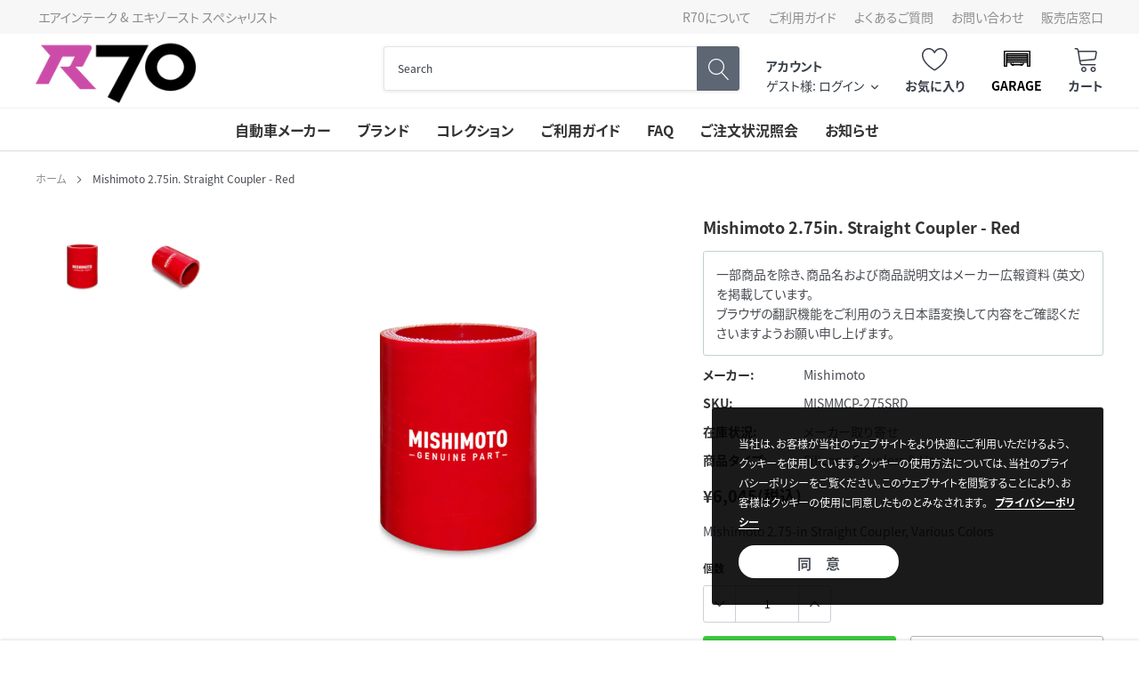

--- FILE ---
content_type: text/html; charset=utf-8
request_url: https://www.autopartsblvd.com/products/mishimoto-2-75in-straight-coupler-red
body_size: 34847
content:
<!doctype html>
<html class="no-js" lang="ja">
<head><script> 
                                          
                                            var fc_metafield_betterprice = {"appstatus":"disable","cannote":"true","combinedProduct":"false","combinedOrder":"false","combinedShipping":"false","exitshow":"false","title":"Found a better price?","description":"Tell us where and you`ll be subscribed with our offer!","name":"true","price":"false","phone":"true","emailon":"true","email":"r70@autopartsblvd.com","replyToEmail":"no-reply-r70@autopartsblvd.com","comment":"false","betterpricecolor":"#000000","priceplaceholder":"Enter your price...","pricelabel":"Price:","secondColor":"#404040","linktext":"Found a better price?","fontrange":"13","fontcolor":"000000","btnbackground":"7A56FF","linktype":"link","overlay":"false","link":"true","hideprice":"false","nameplaceholder":"Enter your name...","postcodelabel":"Postcode","postcodeplaceholder":"Enter postcode","postcode":"true","namelabel":"Name:","submitbutton":"Submit","commentslabel":"Any comments:","emaillabel":"Email address:","linklabel":"Link to website:","linkplaceholder":"https:\/\/better-price-location.com","phonelabel":"Phone number:","countrycode":"jp","betterpricesuccess":"\u3042\u306a\u305f\u306e\u30ea\u30af\u30a8\u30b9\u30c8\u306f\u6b63\u5e38\u306b\u9001\u4fe1\u3055\u308c\u307e\u3057\u305f\u3002","betterpricesuccesstitle":"\u9001\u4fe1\u6210\u529f","declineSubject":"R70 - \u30d7\u30e9\u30a4\u30b9\u30de\u30c3\u30c1\u30ea\u30af\u30a8\u30b9\u30c8\u3078\u306e\u3054\u56de\u7b54","discountSubject":"R70 - \u5546\u54c1\u4fa1\u683c\u3092\u8abf\u6574\u3057\u307e\u3057\u305f\uff01 \u30af\u30fc\u30dd\u30f3\u30b3\u30fc\u30c9\u306f\u3053\u3061\u3089\u3067\u3059","privacyPolicy":"false","privacyPolicyText":"","privacyPolicyLinkText":"","privacyPolicyLink":"","formLayout":"basic","counteredSubject":"R70 - \u5546\u54c1\u4fa1\u683c\u3092\u53ef\u80fd\u306a\u7bc4\u56f2\u3067\u8abf\u6574\u3057\u307e\u3057\u305f\uff01 \u30af\u30fc\u30dd\u30f3\u30b3\u30fc\u30c9\u306f\u3053\u3061\u3089\u3067\u3059","counteredTemplate":"<p>&lt;%CUSTOMERMAIL%&gt; \u69d8<\/p><p><br><\/p><p>\u3042\u306a\u305f\u306e\u30d7\u30e9\u30a4\u30b9\u30de\u30c3\u30c1\u30ea\u30af\u30a8\u30b9\u30c8\u304c\u9650\u5b9a\u7684\u306b\u53d7\u7406\u3055\u308c\u307e\u3057\u305f\u3002<\/p><p><br><\/p><p>\u73fe\u6642\u70b9\u3067\u5f53\u5e97\u304c\u63d0\u4f9b\u3067\u304d\u308b\u4fa1\u683c\u306f &lt;%PRODUCTPRICE%&gt; \u3067\u3059\u3002<\/p><p><br><\/p><p>\u3053\u308c\u306b\u540c\u610f\u3067\u304d\u308b\u5834\u5408\u3001\u3042\u306a\u305f\u306f\u30c1\u30a7\u30c3\u30af\u30a2\u30a6\u30c8\u6642\u306b\u30af\u30fc\u30dd\u30f3\u30b3\u30fc\u30c9 &lt;%DISCOUNTCODE%&gt; \u3092\u7528\u3044\u3066 &lt;%PRODUCTTITLE%&gt; \u3092\u3054\u8cfc\u5165\u3044\u305f\u3060\u3051\u307e\u3059\u3002<\/p><p>\u3053\u306e\u30b3\u30fc\u30c9\u306f\u3042\u306a\u305f\u306e\u305f\u3081\u3060\u3051\u306b\u4f5c\u6210\u3055\u308c1\u56de\u306e\u307f\u3054\u5229\u7528\u3044\u305f\u3060\u3051\u307e\u3059\u3002\u30af\u30fc\u30dd\u30f3\u30b3\u30fc\u30c9\u306f24\u6642\u9593\u3067\u6709\u52b9\u671f\u9650\u304c\u5207\u308c\u307e\u3059\u3002<\/p><p><br><\/p><p>\u3054\u5229\u7528\u3092\u304a\u5f85\u3061\u3057\u3066\u304a\u308a\u307e\u3059\u3002<\/p><p><br><\/p><p>&lt;%SHOPNAME%&gt;<\/p>","askDuration":"true","defaultDuration":1,"betterpriceLondonTitle":"Found a better price?","run":"true","currency":"&#165;"};
                                          
                                        </script>
                                    

    <meta charset="utf-8">
    <meta http-equiv="X-UA-Compatible" content="IE=edge">
    <meta name="viewport" content="width=device-width, initial-scale=1, shrink-to-fit=no, minimal-ui">
    <meta name="theme-color" content="">
  	<meta name="mobile-web-app-capable" content="yes">
    <meta name="Description" content="Spark Shopify theme developed by HaloTheme">
    <link rel="canonical" href="https://www.autopartsblvd.com/products/mishimoto-2-75in-straight-coupler-red">
    <link rel="preconnect" href="https://fonts.googleapis.com">
    <link rel="preconnect" href="https://fonts.gstatic.com" crossorigin>
    <link href="https://fonts.googleapis.com/css2?family=Noto+Sans+JP:wght@400;500;700&display=swap" rel="stylesheet">
  <script>
  (function(d) {
    var config = {
      kitId: 'iqt8lfv',
      scriptTimeout: 3000,
      async: true
    },
    h=d.documentElement,t=setTimeout(function(){h.className=h.className.replace(/\bwf-loading\b/g,"")+" wf-inactive";},config.scriptTimeout),tk=d.createElement("script"),f=false,s=d.getElementsByTagName("script")[0],a;h.className+=" wf-loading";tk.src='https://use.typekit.net/'+config.kitId+'.js';tk.async=true;tk.onload=tk.onreadystatechange=function(){a=this.readyState;if(f||a&&a!="complete"&&a!="loaded")return;f=true;clearTimeout(t);try{Typekit.load(config)}catch(e){}};s.parentNode.insertBefore(tk,s)
  })(document);
</script><link rel="shortcut icon" href="//www.autopartsblvd.com/cdn/shop/files/AUTOPARTSBLVD-R70-03_32x32.png?v=1678187168" type="image/png"><title>Mishimoto 2.75in. Straight Coupler - Red
&ndash; R70オートパーツ【公式】</title><meta name="description" content="Mishimoto 2.75-in Straight Coupler, Various Colors">

    
        <meta property="og:type" content="product">
        <meta property="og:title" content="Mishimoto 2.75in. Straight Coupler - Red">
        
        <meta property="og:image" content="http://www.autopartsblvd.com/cdn/shop/products/a7db57c1952fdfd5e674e91035a270ba_2988366b-2189-46af-a92d-b9f66561b53e_grande.jpg?v=1683774311">
        <meta property="og:image:secure_url" content="https://www.autopartsblvd.com/cdn/shop/products/a7db57c1952fdfd5e674e91035a270ba_2988366b-2189-46af-a92d-b9f66561b53e_grande.jpg?v=1683774311">
        
        <meta property="og:image" content="http://www.autopartsblvd.com/cdn/shop/products/35affd4dea685faefffec949d81c9578_115f029c-e14d-4fdf-9da0-30c6b77ba25d_grande.jpg?v=1683774311">
        <meta property="og:image:secure_url" content="https://www.autopartsblvd.com/cdn/shop/products/35affd4dea685faefffec949d81c9578_115f029c-e14d-4fdf-9da0-30c6b77ba25d_grande.jpg?v=1683774311">
        
        <meta property="og:price:amount" content="6,045">
        <meta property="og:price:currency" content="JPY">
    
    
        <meta property="og:description" content="Mishimoto 2.75-in Straight Coupler, Various Colors">
    

    <meta property="og:url" content="https://www.autopartsblvd.com/products/mishimoto-2-75in-straight-coupler-red">
    <meta property="og:site_name" content="R70オートパーツ【公式】">
    <!-- /snippets/social-meta-tags.liquid -->




<meta property="og:site_name" content="R70オートパーツ【公式】">
<meta property="og:url" content="https://www.autopartsblvd.com/products/mishimoto-2-75in-straight-coupler-red">
<meta property="og:title" content="Mishimoto 2.75in. Straight Coupler - Red">
<meta property="og:type" content="product">
<meta property="og:description" content="Mishimoto 2.75-in Straight Coupler, Various Colors">

    <meta property="og:price:amount" content="6,045">
    <meta property="og:price:currency" content="JPY">

<meta property="og:image" content="http://www.autopartsblvd.com/cdn/shop/products/a7db57c1952fdfd5e674e91035a270ba_2988366b-2189-46af-a92d-b9f66561b53e_1200x1200.jpg?v=1683774311"><meta property="og:image" content="http://www.autopartsblvd.com/cdn/shop/products/35affd4dea685faefffec949d81c9578_115f029c-e14d-4fdf-9da0-30c6b77ba25d_1200x1200.jpg?v=1683774311">
<meta property="og:image:secure_url" content="https://www.autopartsblvd.com/cdn/shop/products/a7db57c1952fdfd5e674e91035a270ba_2988366b-2189-46af-a92d-b9f66561b53e_1200x1200.jpg?v=1683774311"><meta property="og:image:secure_url" content="https://www.autopartsblvd.com/cdn/shop/products/35affd4dea685faefffec949d81c9578_115f029c-e14d-4fdf-9da0-30c6b77ba25d_1200x1200.jpg?v=1683774311">


    <meta name="twitter:site" content="@autopartsblvd">

<meta name="twitter:card" content="summary_large_image">
<meta name="twitter:title" content="Mishimoto 2.75in. Straight Coupler - Red">
<meta name="twitter:description" content="Mishimoto 2.75-in Straight Coupler, Various Colors">

    <style type="text/css">

	
	
	
	

	@font-face { font-display: swap;
  font-family: Rajdhani;
  font-weight: 700;
  font-style: normal;
  src: url("//www.autopartsblvd.com/cdn/fonts/rajdhani/rajdhani_n7.25ad6e7387a0b32c9dea8f240076d23b3c06600c.woff2") format("woff2"),
       url("//www.autopartsblvd.com/cdn/fonts/rajdhani/rajdhani_n7.18863849438078b0774e5b61305b5af2ee109180.woff") format("woff");
}

	@font-face { font-display: swap;
  font-family: Arimo;
  font-weight: 400;
  font-style: normal;
  src: url("//www.autopartsblvd.com/cdn/fonts/arimo/arimo_n4.a7efb558ca22d2002248bbe6f302a98edee38e35.woff2") format("woff2"),
       url("//www.autopartsblvd.com/cdn/fonts/arimo/arimo_n4.0da809f7d1d5ede2a73be7094ac00741efdb6387.woff") format("woff");
}

	@font-face { font-display: swap;
  font-family: Rajdhani;
  font-weight: 700;
  font-style: normal;
  src: url("//www.autopartsblvd.com/cdn/fonts/rajdhani/rajdhani_n7.25ad6e7387a0b32c9dea8f240076d23b3c06600c.woff2") format("woff2"),
       url("//www.autopartsblvd.com/cdn/fonts/rajdhani/rajdhani_n7.18863849438078b0774e5b61305b5af2ee109180.woff") format("woff");
}

	@font-face { font-display: swap;
  font-family: Rajdhani;
  font-weight: 700;
  font-style: normal;
  src: url("//www.autopartsblvd.com/cdn/fonts/rajdhani/rajdhani_n7.25ad6e7387a0b32c9dea8f240076d23b3c06600c.woff2") format("woff2"),
       url("//www.autopartsblvd.com/cdn/fonts/rajdhani/rajdhani_n7.18863849438078b0774e5b61305b5af2ee109180.woff") format("woff");
}

@font-face { font-display: swap;
  font-family: Rajdhani;
  font-weight: 700;
  font-style: normal;
  src: url("//www.autopartsblvd.com/cdn/fonts/rajdhani/rajdhani_n7.25ad6e7387a0b32c9dea8f240076d23b3c06600c.woff2") format("woff2"),
       url("//www.autopartsblvd.com/cdn/fonts/rajdhani/rajdhani_n7.18863849438078b0774e5b61305b5af2ee109180.woff") format("woff");
}

	@font-face { font-display: swap;
  font-family: Arimo;
  font-weight: 700;
  font-style: normal;
  src: url("//www.autopartsblvd.com/cdn/fonts/arimo/arimo_n7.1d2d0638e6a1228d86beb0e10006e3280ccb2d04.woff2") format("woff2"),
       url("//www.autopartsblvd.com/cdn/fonts/arimo/arimo_n7.f4b9139e8eac4a17b38b8707044c20f54c3be479.woff") format("woff");
}

	@font-face { font-display: swap;
  font-family: Arimo;
  font-weight: 700;
  font-style: normal;
  src: url("//www.autopartsblvd.com/cdn/fonts/arimo/arimo_n7.1d2d0638e6a1228d86beb0e10006e3280ccb2d04.woff2") format("woff2"),
       url("//www.autopartsblvd.com/cdn/fonts/arimo/arimo_n7.f4b9139e8eac4a17b38b8707044c20f54c3be479.woff") format("woff");
}

	@font-face { font-display: swap;
  font-family: Arimo;
  font-weight: 400;
  font-style: italic;
  src: url("//www.autopartsblvd.com/cdn/fonts/arimo/arimo_i4.438ddb21a1b98c7230698d70dc1a21df235701b2.woff2") format("woff2"),
       url("//www.autopartsblvd.com/cdn/fonts/arimo/arimo_i4.0e1908a0dc1ec32fabb5a03a0c9ee2083f82e3d7.woff") format("woff");
}

	@font-face { font-display: swap;
  font-family: Arimo;
  font-weight: 700;
  font-style: italic;
  src: url("//www.autopartsblvd.com/cdn/fonts/arimo/arimo_i7.b9f09537c29041ec8d51f8cdb7c9b8e4f1f82cb1.woff2") format("woff2"),
       url("//www.autopartsblvd.com/cdn/fonts/arimo/arimo_i7.ec659fc855f754fd0b1bd052e606bba1058f73da.woff") format("woff");
}


	
	
	

	
	
	

	
	
	

    
    
    

	
	
	:root{
		--font_size_plus2: 16px; 
		--font_size_base: 14px;
		--font_size_header: 16px;
		--font_size_button: 16px;
		--font_size_heading: 22px;
		--color_body_text: #484b51;
		--color_bg: #ffffff;
		--color_url: #8c8c8c;
		--color_url_hover: #3f4e8e;
		--color_bg_alt: rgba(72, 75, 81, 0.05);

		--font_stack_header: Rajdhani,sans-serif;
		--font_style_header: normal;
		--font_weight_header: 700;
		--font_stack_body: Arimo,sans-serif;
		--font_style_body: normal;
		--font_weight_body: 400;
		--font_stack_heading: Rajdhani,sans-serif;
		--font_style_heading: normal;
		--font_weight_heading: 700;

		--font_stack_button: Rajdhani,sans-serif;
		--font_style_button: normal;
		--font_weight_button: 700;
		--font_weight_body__bold: 700;
		--font_weight_body__bolder: 700;
		--font_weight_header__bold: 700;
		--color_text_field: #fff;
		--color_text_field_text: #000;
		--color_heading_text: #323232;
		--color_heading_url: #3f4e8e;

		--color_btn_primary: #3f4e8e;
		--color_btn_primary_border: #3f4e8e;
		--color_btn_primary_text: #ffffff;
		--color_btn_primary_hover: #3f4e8e;
		--color_btn_primary_border_hover: #3f4e8e;
		--color_btn_primary_text_hover: #ffffff;

		--color_btn_secondary_border: #b6b6b6;
		--color_btn_secondary_text: #3d4044;
		--color_btn_secondary_hover: #5d6673;
		--color_btn_secondary_border_hover: #5d6673;
		--color_btn_secondary_text_hover: #ffffff;

		--color_small_button_text: #383e47;
		--color_small_button_text_hover: #005599;
		--opacity_image_overlay: 0.4;
		--image_overlay_opacity_hover: 0.8;
		--color_border_form: #cccfd6;
		--color_btn_secondary:#ffffff;

		--color_section_bg_gray:#f5f5f5;
		--color_section_border: #e2e4e8;
		--color_btt: #000000;
		--color_bg_btt: #ffffff;
		--color_border_btt: #000000;
		--color_cookieMessage:  #ffffff;
		--color_bg_cookieMessage: #000000;
		--color_btn_cookieMessage: #383e47;
		--color_btn_bg_cookieMessage: #ffffff;
		--color_btn_cookieMessage_hover: #ffffff;
		--color_btn_bg_cookieMessage_hover: #58a335;
		--color_notification2: #969696;
		--color_bg_notification2: #ffffff;
		--color_announcement_bar: #ffffff;
		--color_bg_announcement_bar: #383e47;
		--color_border_header_top: #f7f7f7;
		--color_time_header_middle: #383e47;
		--color_header_middle: #383e47;
		--color_bg_header_middle: #ffffff;
		--color_social: #f04723;
		--color_social_hover: #f04723;
		--color_cart_countPill: #ffffff;
		--color_bg_cart_countPill: #3fc942;
		--color_product_vendor: #323232;
		--color_product_review: #ffc50a;
		--color_product_review_empty: #e4e4e4;
		--color_product_price: #323232;
		--color_product_price_presale: #999999;
		--color_product_price_sale: #cc4ca8;
		--color_product_button_text: #ffffff;
		--color_product_button_border: #3fc942;
		--color_product_button_bg: #3fc942;
		--color_product_button_text_hover: #ffffff;
		--color_product_button_border_hover: #31b734;
		--color_product_button_bg_hover: #31b734;
		--color_product_button_soldOut_text: #999999;
		--color_product_button_soldOut_border: #f7f7f7;
		--color_product_button_soldOut_bg: #f7f7f7;
		--product_card_height_procent: 100%;
		--color_product_title: #323232;
		--color_product_title_hover: #4563b3;
		--color_search_bar: #383e47;
		--color_bg_search_bar: #ffffff;
		--color_border_search_bar: #e2e4e8;
		--color_footer_text: #bcbfc5;
		--color_footer_link_hover: #ffffff;
		--color_newsletter_input: #383e47;
		--color_newsletter_input_bg: #ffffff;
		--color_newsletter_input_border: #ffffff;
		--multiCategory_border: #ffffff;
		--multiCategory_color: #ffffff;
		--multiCategory_bg: #383e47;
		--color_border_header_bottom: #f0f0f0;
		--color_bg_header_bottom: #ffffff;
		--color_header_bottom: #323232;
		--color_logo: #383e47;
		--logo_size: 26;
		--color_bg_search_btn: #5d6673;
		--color_search_btn: #ffffff;
		--color_label_1: #ffffff;
		--color_bg_label_1: #d95949;
		--color_label_2: #ffffff;
		--color_bg_label_2: #f4ae4d;
		--color_label_3: #ffffff;
		--color_bg_label_3: #41aed6;
		--color_dropdownmenu: #323232;
		--color_bg_dropdownmenu: #ffffff;
		--color_border_dropdownmenu: #ebebeb;
		--color_title_dropdownmenu: #323232;
		--color_badge_text: #ffffff;
		--color_badge_bg: #383e46;
		--color_new_badge_text: #ffffff;
		--color_new_badge_bg: #503fea;
		--color_soldOut_badge_text: #ffffff;
		--color_soldOut_badge_bg: #b6b6b6;
		--color_bestSellers_badge_text: #ffffff;
		--color_bestSellers_badge_bg: #ed6912;
		--color_sale_badge_text: #ffffff;
		--color_sale_badge_bg: #334560;
		--color_sale_badge_bg: #334560;
		--color_footer_bg: #4b4e51;
		--color_footer_title: #ffffff;
		--color_contact_owner: #303030;
		--bg_contact_owner: #ffffff;
		--border_contact_owner: #e2e4e8;
		--color_footer_block_icon: #323232;
		--bg_footer_block_icon: #ffffff;
		--border_footer_block_icon: #e2e4e8;
		--color_title_footer_block_icon: #323232;
		--footer_bottom_text: #bcbfc5;
		--footer_bottom_bg:#383a3d;
		--color_header_top: #8c8c8c;
		--color_bg_header_top: #f7f7f7;
		--color_header_top_shortdescription: #383e47;
		--nav_vertical_bg: #fafafa;
		--nav_vertical_color: #cc4ca8;
		--nav_vertical_dropdown_border: #ffffff;
		--nav_vertical_dropdown_bg: #ffffff;

		--svg_select_icon: url(//www.autopartsblvd.com/cdn/shop/t/4/assets/ico-select.svg?v=146038610840559294621673534534);
	}
</style>

    <link href="//www.autopartsblvd.com/cdn/shop/t/4/assets/vendor.min.css?v=33021608385698407411673534534" rel="stylesheet">
    <link href="//www.autopartsblvd.com/cdn/shop/t/4/assets/theme-style.css?v=142827392227555767171767145692" rel="stylesheet">
	<link rel="stylesheet" type="text/css" href="https://auto-parts-gateway.myconvermax.com/static/search.css?shop=auto-parts-gateway.myshopify.com">
    <link href="//www.autopartsblvd.com/cdn/shop/t/4/assets/custom.css?v=82856925648015136271689242823" rel="stylesheet">

    <script>
        var theme = {
            strings: {
                addToCart: "カートに入れる",
                select_options: "オプションを選択",
                soldOut: "メーカー取り寄せ",
                unavailable: "お取り扱いできません",
                regularPrice: "通常価格",
                sale: "セール",
                showMore: "表示を増やす",
                showLess: "表示を減らす",
                addressError: "住所を調べる際にエラーが発生しました",
                addressNoResults: "その住所は見つかりませんでした",
                addressQueryLimit: "Google APIの使用量の制限を超えました。\u003ca href=\"https:\/\/developers.google.com\/maps\/premium\/usage-limits\"\u003eプレミアムプラン\u003c\/a\u003eへのアップグレードをご検討ください。",
                authError: "あなたのGoogle Mapsのアカウント認証で問題が発生しました。",
                newWindow: "新しいウィンドウで開く",
                external: "外部のウェブサイトに移動します。",
                newWindowExternal: "外部のウェブサイトを新しいウィンドウで開く",
                quantityMinimumMessage: "数量は1以上でなければなりません",
                unitPrice: "単価",
                unitPriceSeparator: "あたり",
                remove: "削除",
                oneCartCount: "1個のアイテム",
                otherCartCount: "[count]個のアイテム",
                quantityLabel: "数量: [count]",
                in_stock: "在庫あり",
                out_of_stock: "メーカー取り寄せ",
                previous: "前のページ",
                next: "次のページ",
                added_to_cart: "カートに追加済み"
            },

            moneyFormat: "¥{{amount_no_decimals}}"
        }

        window.shop_currency = "JPY";
        window.multi_lang = true;
        window.show_multiple_currencies = false;
        window.show_auto_currency = false;
        window.money_format = "¥{{amount_no_decimals}}";
        window.router = "";
        document.documentElement.className = document.documentElement.className.replace('no-js', 'js');
    </script>
  
  <meta name="google-site-verification" content="EwBTG4QYv5NIBirB1pTb0bg_j4U7J7Aq-TYlA8KaOuI" /><!-- Theme Settings -->
<script>
  window.themeSettings = {
    quick_view_enabled: 'false',
    show_product_vendor: 'true',
    show_product_title: 'true',
    show_product_reviews: 'false',
    show_product_price: 'true',
    show_product_button: 'false',
    show_product_color_swatch: false,
    show_wishlist: 'true',
    time_new: '30',
    search_paging: 'infinite_scroll',
    enable_ymm_redirect: !false,
    enable_header_ymm: false,
    category_hierarchy: '',
    locales: {
      price_filter_min: '最低価格',
      price_filter_max: '最高価格',
      garage_title: 'ガレージ',
      quick_view: 'クイックビュー',
      sold_out: 'メーカー取り寄せ',
      sold_out_badge: 'メーカー取り寄せ',
      sold_out_button: 'メーカー取り寄せ',
      special_order_badge: 'スペシャルオーダー',
      special_order_button: 'カートに入れる',
      special_order: '在庫あり',
      add_to_cart: 'カートに入れる',
      unavailable: 'お取り扱いできません',
      select_options: 'オプションを選択',
      new: '新着',
      custom_badge: 'カスタムラベル',
      search_placeholder: '商品を検索',
      search_clear: 'クリア',
      browse_all: 'すべての商品を閲覧する',
      total_results: '件',
      sort_select: '並び替え',
      load_more: 'もっと見る',
      facet_bar_tires: 'タイヤ',
      facet_bar_wheels: 'ホイール',
      current_search: '現在のフィルター:',
      start_over: '全てクリア',
      show_more: 'もっと見る',
      show_less: '表示を減らす',
      price_filter_button: '適用',
      mobile_filter_button: 'フィルター',
      mobile_filter_dialog_title: 'フィルター',
      mobile_filter_dialog_results: '件',
      mobile_filter_dialog_clear: 'クリア',
      mobile_filter_dialog_done: '完了',
      clear_garage: 'クリア',
      clear_vehicle: 'クリア',
      add_vehicle: '車種を追加',
      select_vehicle: '車種を選択',
      garage_first_line: '車種を保存',
      garage_second_line: '適合パーツを検索',
      garage_third_line: 'パーツ探しを簡単に',
      ymm: {
        year: '年',
        make: 'メーカー',
        model: 'モデル',
        submodel: 'サブモデル',
        wheel_bolt_pattern: 'ボルトパターン',
        wheel_diameter: '直径',
        wheel_width: '幅',
        wheel_offset: 'オフセット',
        tire_width: '幅',
        tire_aspect: '扁平率',
        tire_rim: 'リム',
        go: '検索',
        select_block: '車種を選択',
        change: '車種を変更',
        clear: 'クリア',
        verify_fitment: '車両との適合を確認する',
        fits: 'この製品が適合します',
        not_fits: 'この製品は適合しません',
        specify: '指定してください',
    	universal_title: '汎用品',
        universal_text: '製品のインストール時に加工を要する場合があります',
        unknown_title: '適合データがありません',
        unknown_text: 'この商品にはメーカーによる適合情報がありません。',
    	fitment_table_title: '適合車種'
      },
    },
  }
</script>


    <script>window.performance && window.performance.mark && window.performance.mark('shopify.content_for_header.start');</script><meta id="shopify-digital-wallet" name="shopify-digital-wallet" content="/69525602620/digital_wallets/dialog">
<meta name="shopify-checkout-api-token" content="8108c8e9f0e2be9e965dddff0d569dfb">
<link rel="alternate" type="application/json+oembed" href="https://www.autopartsblvd.com/products/mishimoto-2-75in-straight-coupler-red.oembed">
<script async="async" src="/checkouts/internal/preloads.js?locale=ja-JP"></script>
<link rel="preconnect" href="https://shop.app" crossorigin="anonymous">
<script async="async" src="https://shop.app/checkouts/internal/preloads.js?locale=ja-JP&shop_id=69525602620" crossorigin="anonymous"></script>
<script id="apple-pay-shop-capabilities" type="application/json">{"shopId":69525602620,"countryCode":"JP","currencyCode":"JPY","merchantCapabilities":["supports3DS"],"merchantId":"gid:\/\/shopify\/Shop\/69525602620","merchantName":"R70オートパーツ【公式】","requiredBillingContactFields":["postalAddress","email","phone"],"requiredShippingContactFields":["postalAddress","email","phone"],"shippingType":"shipping","supportedNetworks":["visa","masterCard","amex","jcb","discover"],"total":{"type":"pending","label":"R70オートパーツ【公式】","amount":"1.00"},"shopifyPaymentsEnabled":true,"supportsSubscriptions":true}</script>
<script id="shopify-features" type="application/json">{"accessToken":"8108c8e9f0e2be9e965dddff0d569dfb","betas":["rich-media-storefront-analytics"],"domain":"www.autopartsblvd.com","predictiveSearch":false,"shopId":69525602620,"locale":"ja"}</script>
<script>var Shopify = Shopify || {};
Shopify.shop = "auto-parts-gateway.myshopify.com";
Shopify.locale = "ja";
Shopify.currency = {"active":"JPY","rate":"1.0"};
Shopify.country = "JP";
Shopify.theme = {"name":"Spark 2.0 (with Convermax Site Search)","id":141976109372,"schema_name":"Spark v2 (with YMM)","schema_version":"2.0.0","theme_store_id":null,"role":"main"};
Shopify.theme.handle = "null";
Shopify.theme.style = {"id":null,"handle":null};
Shopify.cdnHost = "www.autopartsblvd.com/cdn";
Shopify.routes = Shopify.routes || {};
Shopify.routes.root = "/";</script>
<script type="module">!function(o){(o.Shopify=o.Shopify||{}).modules=!0}(window);</script>
<script>!function(o){function n(){var o=[];function n(){o.push(Array.prototype.slice.apply(arguments))}return n.q=o,n}var t=o.Shopify=o.Shopify||{};t.loadFeatures=n(),t.autoloadFeatures=n()}(window);</script>
<script>
  window.ShopifyPay = window.ShopifyPay || {};
  window.ShopifyPay.apiHost = "shop.app\/pay";
  window.ShopifyPay.redirectState = null;
</script>
<script id="shop-js-analytics" type="application/json">{"pageType":"product"}</script>
<script defer="defer" async type="module" src="//www.autopartsblvd.com/cdn/shopifycloud/shop-js/modules/v2/client.init-shop-cart-sync_Cun6Ba8E.ja.esm.js"></script>
<script defer="defer" async type="module" src="//www.autopartsblvd.com/cdn/shopifycloud/shop-js/modules/v2/chunk.common_DGWubyOB.esm.js"></script>
<script type="module">
  await import("//www.autopartsblvd.com/cdn/shopifycloud/shop-js/modules/v2/client.init-shop-cart-sync_Cun6Ba8E.ja.esm.js");
await import("//www.autopartsblvd.com/cdn/shopifycloud/shop-js/modules/v2/chunk.common_DGWubyOB.esm.js");

  window.Shopify.SignInWithShop?.initShopCartSync?.({"fedCMEnabled":true,"windoidEnabled":true});

</script>
<script>
  window.Shopify = window.Shopify || {};
  if (!window.Shopify.featureAssets) window.Shopify.featureAssets = {};
  window.Shopify.featureAssets['shop-js'] = {"shop-cart-sync":["modules/v2/client.shop-cart-sync_kpadWrR6.ja.esm.js","modules/v2/chunk.common_DGWubyOB.esm.js"],"init-fed-cm":["modules/v2/client.init-fed-cm_deEwcgdG.ja.esm.js","modules/v2/chunk.common_DGWubyOB.esm.js"],"shop-button":["modules/v2/client.shop-button_Bgl7Akkx.ja.esm.js","modules/v2/chunk.common_DGWubyOB.esm.js"],"shop-cash-offers":["modules/v2/client.shop-cash-offers_CGfJizyJ.ja.esm.js","modules/v2/chunk.common_DGWubyOB.esm.js","modules/v2/chunk.modal_Ba7vk6QP.esm.js"],"init-windoid":["modules/v2/client.init-windoid_DLaIoEuB.ja.esm.js","modules/v2/chunk.common_DGWubyOB.esm.js"],"shop-toast-manager":["modules/v2/client.shop-toast-manager_BZdAlEPY.ja.esm.js","modules/v2/chunk.common_DGWubyOB.esm.js"],"init-shop-email-lookup-coordinator":["modules/v2/client.init-shop-email-lookup-coordinator_BxGPdBrh.ja.esm.js","modules/v2/chunk.common_DGWubyOB.esm.js"],"init-shop-cart-sync":["modules/v2/client.init-shop-cart-sync_Cun6Ba8E.ja.esm.js","modules/v2/chunk.common_DGWubyOB.esm.js"],"avatar":["modules/v2/client.avatar_BTnouDA3.ja.esm.js"],"pay-button":["modules/v2/client.pay-button_iRJggQYg.ja.esm.js","modules/v2/chunk.common_DGWubyOB.esm.js"],"init-customer-accounts":["modules/v2/client.init-customer-accounts_BbQrQ-BF.ja.esm.js","modules/v2/client.shop-login-button_CXxZBmJa.ja.esm.js","modules/v2/chunk.common_DGWubyOB.esm.js","modules/v2/chunk.modal_Ba7vk6QP.esm.js"],"init-shop-for-new-customer-accounts":["modules/v2/client.init-shop-for-new-customer-accounts_48e-446J.ja.esm.js","modules/v2/client.shop-login-button_CXxZBmJa.ja.esm.js","modules/v2/chunk.common_DGWubyOB.esm.js","modules/v2/chunk.modal_Ba7vk6QP.esm.js"],"shop-login-button":["modules/v2/client.shop-login-button_CXxZBmJa.ja.esm.js","modules/v2/chunk.common_DGWubyOB.esm.js","modules/v2/chunk.modal_Ba7vk6QP.esm.js"],"init-customer-accounts-sign-up":["modules/v2/client.init-customer-accounts-sign-up_Bb65hYMR.ja.esm.js","modules/v2/client.shop-login-button_CXxZBmJa.ja.esm.js","modules/v2/chunk.common_DGWubyOB.esm.js","modules/v2/chunk.modal_Ba7vk6QP.esm.js"],"shop-follow-button":["modules/v2/client.shop-follow-button_BO2OQvUT.ja.esm.js","modules/v2/chunk.common_DGWubyOB.esm.js","modules/v2/chunk.modal_Ba7vk6QP.esm.js"],"checkout-modal":["modules/v2/client.checkout-modal__QRFVvMA.ja.esm.js","modules/v2/chunk.common_DGWubyOB.esm.js","modules/v2/chunk.modal_Ba7vk6QP.esm.js"],"lead-capture":["modules/v2/client.lead-capture_Be4qr8sG.ja.esm.js","modules/v2/chunk.common_DGWubyOB.esm.js","modules/v2/chunk.modal_Ba7vk6QP.esm.js"],"shop-login":["modules/v2/client.shop-login_BCaq99Td.ja.esm.js","modules/v2/chunk.common_DGWubyOB.esm.js","modules/v2/chunk.modal_Ba7vk6QP.esm.js"],"payment-terms":["modules/v2/client.payment-terms_C-1Cu6jg.ja.esm.js","modules/v2/chunk.common_DGWubyOB.esm.js","modules/v2/chunk.modal_Ba7vk6QP.esm.js"]};
</script>
<script>(function() {
  var isLoaded = false;
  function asyncLoad() {
    if (isLoaded) return;
    isLoaded = true;
    var urls = ["https:\/\/auto-parts-gateway.myconvermax.com\/static\/search.min.js?shop=auto-parts-gateway.myshopify.com","https:\/\/orderstatus.w3apps.co\/js\/orderlookup.js?shop=auto-parts-gateway.myshopify.com","https:\/\/d1owz8ug8bf83z.cloudfront.net\/shopify-apps\/\/js\/betterprice\/betterprice.js?shop=auto-parts-gateway.myshopify.com","https:\/\/platform-api.sharethis.com\/js\/sharethis.js?shop=auto-parts-gateway.myshopify.com#property=64dc1ca8ad58d0001240b8a2\u0026product=inline-share-buttons\u0026source=inline-share-buttons-shopify\u0026ver=1694167742"];
    for (var i = 0; i < urls.length; i++) {
      var s = document.createElement('script');
      s.type = 'text/javascript';
      s.async = true;
      s.src = urls[i];
      var x = document.getElementsByTagName('script')[0];
      x.parentNode.insertBefore(s, x);
    }
  };
  if(window.attachEvent) {
    window.attachEvent('onload', asyncLoad);
  } else {
    window.addEventListener('load', asyncLoad, false);
  }
})();</script>
<script id="__st">var __st={"a":69525602620,"offset":32400,"reqid":"06f95571-2d92-44e9-aafa-2fe08898d523-1768676532","pageurl":"www.autopartsblvd.com\/products\/mishimoto-2-75in-straight-coupler-red","u":"9245ea9f9b84","p":"product","rtyp":"product","rid":8316498837820};</script>
<script>window.ShopifyPaypalV4VisibilityTracking = true;</script>
<script id="captcha-bootstrap">!function(){'use strict';const t='contact',e='account',n='new_comment',o=[[t,t],['blogs',n],['comments',n],[t,'customer']],c=[[e,'customer_login'],[e,'guest_login'],[e,'recover_customer_password'],[e,'create_customer']],r=t=>t.map((([t,e])=>`form[action*='/${t}']:not([data-nocaptcha='true']) input[name='form_type'][value='${e}']`)).join(','),a=t=>()=>t?[...document.querySelectorAll(t)].map((t=>t.form)):[];function s(){const t=[...o],e=r(t);return a(e)}const i='password',u='form_key',d=['recaptcha-v3-token','g-recaptcha-response','h-captcha-response',i],f=()=>{try{return window.sessionStorage}catch{return}},m='__shopify_v',_=t=>t.elements[u];function p(t,e,n=!1){try{const o=window.sessionStorage,c=JSON.parse(o.getItem(e)),{data:r}=function(t){const{data:e,action:n}=t;return t[m]||n?{data:e,action:n}:{data:t,action:n}}(c);for(const[e,n]of Object.entries(r))t.elements[e]&&(t.elements[e].value=n);n&&o.removeItem(e)}catch(o){console.error('form repopulation failed',{error:o})}}const l='form_type',E='cptcha';function T(t){t.dataset[E]=!0}const w=window,h=w.document,L='Shopify',v='ce_forms',y='captcha';let A=!1;((t,e)=>{const n=(g='f06e6c50-85a8-45c8-87d0-21a2b65856fe',I='https://cdn.shopify.com/shopifycloud/storefront-forms-hcaptcha/ce_storefront_forms_captcha_hcaptcha.v1.5.2.iife.js',D={infoText:'hCaptchaによる保護',privacyText:'プライバシー',termsText:'利用規約'},(t,e,n)=>{const o=w[L][v],c=o.bindForm;if(c)return c(t,g,e,D).then(n);var r;o.q.push([[t,g,e,D],n]),r=I,A||(h.body.append(Object.assign(h.createElement('script'),{id:'captcha-provider',async:!0,src:r})),A=!0)});var g,I,D;w[L]=w[L]||{},w[L][v]=w[L][v]||{},w[L][v].q=[],w[L][y]=w[L][y]||{},w[L][y].protect=function(t,e){n(t,void 0,e),T(t)},Object.freeze(w[L][y]),function(t,e,n,w,h,L){const[v,y,A,g]=function(t,e,n){const i=e?o:[],u=t?c:[],d=[...i,...u],f=r(d),m=r(i),_=r(d.filter((([t,e])=>n.includes(e))));return[a(f),a(m),a(_),s()]}(w,h,L),I=t=>{const e=t.target;return e instanceof HTMLFormElement?e:e&&e.form},D=t=>v().includes(t);t.addEventListener('submit',(t=>{const e=I(t);if(!e)return;const n=D(e)&&!e.dataset.hcaptchaBound&&!e.dataset.recaptchaBound,o=_(e),c=g().includes(e)&&(!o||!o.value);(n||c)&&t.preventDefault(),c&&!n&&(function(t){try{if(!f())return;!function(t){const e=f();if(!e)return;const n=_(t);if(!n)return;const o=n.value;o&&e.removeItem(o)}(t);const e=Array.from(Array(32),(()=>Math.random().toString(36)[2])).join('');!function(t,e){_(t)||t.append(Object.assign(document.createElement('input'),{type:'hidden',name:u})),t.elements[u].value=e}(t,e),function(t,e){const n=f();if(!n)return;const o=[...t.querySelectorAll(`input[type='${i}']`)].map((({name:t})=>t)),c=[...d,...o],r={};for(const[a,s]of new FormData(t).entries())c.includes(a)||(r[a]=s);n.setItem(e,JSON.stringify({[m]:1,action:t.action,data:r}))}(t,e)}catch(e){console.error('failed to persist form',e)}}(e),e.submit())}));const S=(t,e)=>{t&&!t.dataset[E]&&(n(t,e.some((e=>e===t))),T(t))};for(const o of['focusin','change'])t.addEventListener(o,(t=>{const e=I(t);D(e)&&S(e,y())}));const B=e.get('form_key'),M=e.get(l),P=B&&M;t.addEventListener('DOMContentLoaded',(()=>{const t=y();if(P)for(const e of t)e.elements[l].value===M&&p(e,B);[...new Set([...A(),...v().filter((t=>'true'===t.dataset.shopifyCaptcha))])].forEach((e=>S(e,t)))}))}(h,new URLSearchParams(w.location.search),n,t,e,['guest_login'])})(!0,!0)}();</script>
<script integrity="sha256-4kQ18oKyAcykRKYeNunJcIwy7WH5gtpwJnB7kiuLZ1E=" data-source-attribution="shopify.loadfeatures" defer="defer" src="//www.autopartsblvd.com/cdn/shopifycloud/storefront/assets/storefront/load_feature-a0a9edcb.js" crossorigin="anonymous"></script>
<script crossorigin="anonymous" defer="defer" src="//www.autopartsblvd.com/cdn/shopifycloud/storefront/assets/shopify_pay/storefront-65b4c6d7.js?v=20250812"></script>
<script data-source-attribution="shopify.dynamic_checkout.dynamic.init">var Shopify=Shopify||{};Shopify.PaymentButton=Shopify.PaymentButton||{isStorefrontPortableWallets:!0,init:function(){window.Shopify.PaymentButton.init=function(){};var t=document.createElement("script");t.src="https://www.autopartsblvd.com/cdn/shopifycloud/portable-wallets/latest/portable-wallets.ja.js",t.type="module",document.head.appendChild(t)}};
</script>
<script data-source-attribution="shopify.dynamic_checkout.buyer_consent">
  function portableWalletsHideBuyerConsent(e){var t=document.getElementById("shopify-buyer-consent"),n=document.getElementById("shopify-subscription-policy-button");t&&n&&(t.classList.add("hidden"),t.setAttribute("aria-hidden","true"),n.removeEventListener("click",e))}function portableWalletsShowBuyerConsent(e){var t=document.getElementById("shopify-buyer-consent"),n=document.getElementById("shopify-subscription-policy-button");t&&n&&(t.classList.remove("hidden"),t.removeAttribute("aria-hidden"),n.addEventListener("click",e))}window.Shopify?.PaymentButton&&(window.Shopify.PaymentButton.hideBuyerConsent=portableWalletsHideBuyerConsent,window.Shopify.PaymentButton.showBuyerConsent=portableWalletsShowBuyerConsent);
</script>
<script data-source-attribution="shopify.dynamic_checkout.cart.bootstrap">document.addEventListener("DOMContentLoaded",(function(){function t(){return document.querySelector("shopify-accelerated-checkout-cart, shopify-accelerated-checkout")}if(t())Shopify.PaymentButton.init();else{new MutationObserver((function(e,n){t()&&(Shopify.PaymentButton.init(),n.disconnect())})).observe(document.body,{childList:!0,subtree:!0})}}));
</script>
<link id="shopify-accelerated-checkout-styles" rel="stylesheet" media="screen" href="https://www.autopartsblvd.com/cdn/shopifycloud/portable-wallets/latest/accelerated-checkout-backwards-compat.css" crossorigin="anonymous">
<style id="shopify-accelerated-checkout-cart">
        #shopify-buyer-consent {
  margin-top: 1em;
  display: inline-block;
  width: 100%;
}

#shopify-buyer-consent.hidden {
  display: none;
}

#shopify-subscription-policy-button {
  background: none;
  border: none;
  padding: 0;
  text-decoration: underline;
  font-size: inherit;
  cursor: pointer;
}

#shopify-subscription-policy-button::before {
  box-shadow: none;
}

      </style>

<script>window.performance && window.performance.mark && window.performance.mark('shopify.content_for_header.end');</script>

  <script>
    if (Currency && Currency.cookie.read() !== '') {
      Currency.cookie.write('')
    }
  </script>
<link href="https://monorail-edge.shopifysvc.com" rel="dns-prefetch">
<script>(function(){if ("sendBeacon" in navigator && "performance" in window) {try {var session_token_from_headers = performance.getEntriesByType('navigation')[0].serverTiming.find(x => x.name == '_s').description;} catch {var session_token_from_headers = undefined;}var session_cookie_matches = document.cookie.match(/_shopify_s=([^;]*)/);var session_token_from_cookie = session_cookie_matches && session_cookie_matches.length === 2 ? session_cookie_matches[1] : "";var session_token = session_token_from_headers || session_token_from_cookie || "";function handle_abandonment_event(e) {var entries = performance.getEntries().filter(function(entry) {return /monorail-edge.shopifysvc.com/.test(entry.name);});if (!window.abandonment_tracked && entries.length === 0) {window.abandonment_tracked = true;var currentMs = Date.now();var navigation_start = performance.timing.navigationStart;var payload = {shop_id: 69525602620,url: window.location.href,navigation_start,duration: currentMs - navigation_start,session_token,page_type: "product"};window.navigator.sendBeacon("https://monorail-edge.shopifysvc.com/v1/produce", JSON.stringify({schema_id: "online_store_buyer_site_abandonment/1.1",payload: payload,metadata: {event_created_at_ms: currentMs,event_sent_at_ms: currentMs}}));}}window.addEventListener('pagehide', handle_abandonment_event);}}());</script>
<script id="web-pixels-manager-setup">(function e(e,d,r,n,o){if(void 0===o&&(o={}),!Boolean(null===(a=null===(i=window.Shopify)||void 0===i?void 0:i.analytics)||void 0===a?void 0:a.replayQueue)){var i,a;window.Shopify=window.Shopify||{};var t=window.Shopify;t.analytics=t.analytics||{};var s=t.analytics;s.replayQueue=[],s.publish=function(e,d,r){return s.replayQueue.push([e,d,r]),!0};try{self.performance.mark("wpm:start")}catch(e){}var l=function(){var e={modern:/Edge?\/(1{2}[4-9]|1[2-9]\d|[2-9]\d{2}|\d{4,})\.\d+(\.\d+|)|Firefox\/(1{2}[4-9]|1[2-9]\d|[2-9]\d{2}|\d{4,})\.\d+(\.\d+|)|Chrom(ium|e)\/(9{2}|\d{3,})\.\d+(\.\d+|)|(Maci|X1{2}).+ Version\/(15\.\d+|(1[6-9]|[2-9]\d|\d{3,})\.\d+)([,.]\d+|)( \(\w+\)|)( Mobile\/\w+|) Safari\/|Chrome.+OPR\/(9{2}|\d{3,})\.\d+\.\d+|(CPU[ +]OS|iPhone[ +]OS|CPU[ +]iPhone|CPU IPhone OS|CPU iPad OS)[ +]+(15[._]\d+|(1[6-9]|[2-9]\d|\d{3,})[._]\d+)([._]\d+|)|Android:?[ /-](13[3-9]|1[4-9]\d|[2-9]\d{2}|\d{4,})(\.\d+|)(\.\d+|)|Android.+Firefox\/(13[5-9]|1[4-9]\d|[2-9]\d{2}|\d{4,})\.\d+(\.\d+|)|Android.+Chrom(ium|e)\/(13[3-9]|1[4-9]\d|[2-9]\d{2}|\d{4,})\.\d+(\.\d+|)|SamsungBrowser\/([2-9]\d|\d{3,})\.\d+/,legacy:/Edge?\/(1[6-9]|[2-9]\d|\d{3,})\.\d+(\.\d+|)|Firefox\/(5[4-9]|[6-9]\d|\d{3,})\.\d+(\.\d+|)|Chrom(ium|e)\/(5[1-9]|[6-9]\d|\d{3,})\.\d+(\.\d+|)([\d.]+$|.*Safari\/(?![\d.]+ Edge\/[\d.]+$))|(Maci|X1{2}).+ Version\/(10\.\d+|(1[1-9]|[2-9]\d|\d{3,})\.\d+)([,.]\d+|)( \(\w+\)|)( Mobile\/\w+|) Safari\/|Chrome.+OPR\/(3[89]|[4-9]\d|\d{3,})\.\d+\.\d+|(CPU[ +]OS|iPhone[ +]OS|CPU[ +]iPhone|CPU IPhone OS|CPU iPad OS)[ +]+(10[._]\d+|(1[1-9]|[2-9]\d|\d{3,})[._]\d+)([._]\d+|)|Android:?[ /-](13[3-9]|1[4-9]\d|[2-9]\d{2}|\d{4,})(\.\d+|)(\.\d+|)|Mobile Safari.+OPR\/([89]\d|\d{3,})\.\d+\.\d+|Android.+Firefox\/(13[5-9]|1[4-9]\d|[2-9]\d{2}|\d{4,})\.\d+(\.\d+|)|Android.+Chrom(ium|e)\/(13[3-9]|1[4-9]\d|[2-9]\d{2}|\d{4,})\.\d+(\.\d+|)|Android.+(UC? ?Browser|UCWEB|U3)[ /]?(15\.([5-9]|\d{2,})|(1[6-9]|[2-9]\d|\d{3,})\.\d+)\.\d+|SamsungBrowser\/(5\.\d+|([6-9]|\d{2,})\.\d+)|Android.+MQ{2}Browser\/(14(\.(9|\d{2,})|)|(1[5-9]|[2-9]\d|\d{3,})(\.\d+|))(\.\d+|)|K[Aa][Ii]OS\/(3\.\d+|([4-9]|\d{2,})\.\d+)(\.\d+|)/},d=e.modern,r=e.legacy,n=navigator.userAgent;return n.match(d)?"modern":n.match(r)?"legacy":"unknown"}(),u="modern"===l?"modern":"legacy",c=(null!=n?n:{modern:"",legacy:""})[u],f=function(e){return[e.baseUrl,"/wpm","/b",e.hashVersion,"modern"===e.buildTarget?"m":"l",".js"].join("")}({baseUrl:d,hashVersion:r,buildTarget:u}),m=function(e){var d=e.version,r=e.bundleTarget,n=e.surface,o=e.pageUrl,i=e.monorailEndpoint;return{emit:function(e){var a=e.status,t=e.errorMsg,s=(new Date).getTime(),l=JSON.stringify({metadata:{event_sent_at_ms:s},events:[{schema_id:"web_pixels_manager_load/3.1",payload:{version:d,bundle_target:r,page_url:o,status:a,surface:n,error_msg:t},metadata:{event_created_at_ms:s}}]});if(!i)return console&&console.warn&&console.warn("[Web Pixels Manager] No Monorail endpoint provided, skipping logging."),!1;try{return self.navigator.sendBeacon.bind(self.navigator)(i,l)}catch(e){}var u=new XMLHttpRequest;try{return u.open("POST",i,!0),u.setRequestHeader("Content-Type","text/plain"),u.send(l),!0}catch(e){return console&&console.warn&&console.warn("[Web Pixels Manager] Got an unhandled error while logging to Monorail."),!1}}}}({version:r,bundleTarget:l,surface:e.surface,pageUrl:self.location.href,monorailEndpoint:e.monorailEndpoint});try{o.browserTarget=l,function(e){var d=e.src,r=e.async,n=void 0===r||r,o=e.onload,i=e.onerror,a=e.sri,t=e.scriptDataAttributes,s=void 0===t?{}:t,l=document.createElement("script"),u=document.querySelector("head"),c=document.querySelector("body");if(l.async=n,l.src=d,a&&(l.integrity=a,l.crossOrigin="anonymous"),s)for(var f in s)if(Object.prototype.hasOwnProperty.call(s,f))try{l.dataset[f]=s[f]}catch(e){}if(o&&l.addEventListener("load",o),i&&l.addEventListener("error",i),u)u.appendChild(l);else{if(!c)throw new Error("Did not find a head or body element to append the script");c.appendChild(l)}}({src:f,async:!0,onload:function(){if(!function(){var e,d;return Boolean(null===(d=null===(e=window.Shopify)||void 0===e?void 0:e.analytics)||void 0===d?void 0:d.initialized)}()){var d=window.webPixelsManager.init(e)||void 0;if(d){var r=window.Shopify.analytics;r.replayQueue.forEach((function(e){var r=e[0],n=e[1],o=e[2];d.publishCustomEvent(r,n,o)})),r.replayQueue=[],r.publish=d.publishCustomEvent,r.visitor=d.visitor,r.initialized=!0}}},onerror:function(){return m.emit({status:"failed",errorMsg:"".concat(f," has failed to load")})},sri:function(e){var d=/^sha384-[A-Za-z0-9+/=]+$/;return"string"==typeof e&&d.test(e)}(c)?c:"",scriptDataAttributes:o}),m.emit({status:"loading"})}catch(e){m.emit({status:"failed",errorMsg:(null==e?void 0:e.message)||"Unknown error"})}}})({shopId: 69525602620,storefrontBaseUrl: "https://www.autopartsblvd.com",extensionsBaseUrl: "https://extensions.shopifycdn.com/cdn/shopifycloud/web-pixels-manager",monorailEndpoint: "https://monorail-edge.shopifysvc.com/unstable/produce_batch",surface: "storefront-renderer",enabledBetaFlags: ["2dca8a86"],webPixelsConfigList: [{"id":"149422396","eventPayloadVersion":"v1","runtimeContext":"LAX","scriptVersion":"1","type":"CUSTOM","privacyPurposes":["ANALYTICS"],"name":"Google Analytics tag (migrated)"},{"id":"shopify-app-pixel","configuration":"{}","eventPayloadVersion":"v1","runtimeContext":"STRICT","scriptVersion":"0450","apiClientId":"shopify-pixel","type":"APP","privacyPurposes":["ANALYTICS","MARKETING"]},{"id":"shopify-custom-pixel","eventPayloadVersion":"v1","runtimeContext":"LAX","scriptVersion":"0450","apiClientId":"shopify-pixel","type":"CUSTOM","privacyPurposes":["ANALYTICS","MARKETING"]}],isMerchantRequest: false,initData: {"shop":{"name":"R70オートパーツ【公式】","paymentSettings":{"currencyCode":"JPY"},"myshopifyDomain":"auto-parts-gateway.myshopify.com","countryCode":"JP","storefrontUrl":"https:\/\/www.autopartsblvd.com"},"customer":null,"cart":null,"checkout":null,"productVariants":[{"price":{"amount":6045.0,"currencyCode":"JPY"},"product":{"title":"Mishimoto 2.75in. Straight Coupler - Red","vendor":"Mishimoto","id":"8316498837820","untranslatedTitle":"Mishimoto 2.75in. Straight Coupler - Red","url":"\/products\/mishimoto-2-75in-straight-coupler-red","type":"Silicone Couplers \u0026 Hoses"},"id":"45125237965116","image":{"src":"\/\/www.autopartsblvd.com\/cdn\/shop\/products\/a7db57c1952fdfd5e674e91035a270ba_2988366b-2189-46af-a92d-b9f66561b53e.jpg?v=1683774311"},"sku":"MISMMCP-275SRD","title":"Default Title","untranslatedTitle":"Default Title"}],"purchasingCompany":null},},"https://www.autopartsblvd.com/cdn","fcfee988w5aeb613cpc8e4bc33m6693e112",{"modern":"","legacy":""},{"shopId":"69525602620","storefrontBaseUrl":"https:\/\/www.autopartsblvd.com","extensionBaseUrl":"https:\/\/extensions.shopifycdn.com\/cdn\/shopifycloud\/web-pixels-manager","surface":"storefront-renderer","enabledBetaFlags":"[\"2dca8a86\"]","isMerchantRequest":"false","hashVersion":"fcfee988w5aeb613cpc8e4bc33m6693e112","publish":"custom","events":"[[\"page_viewed\",{}],[\"product_viewed\",{\"productVariant\":{\"price\":{\"amount\":6045.0,\"currencyCode\":\"JPY\"},\"product\":{\"title\":\"Mishimoto 2.75in. Straight Coupler - Red\",\"vendor\":\"Mishimoto\",\"id\":\"8316498837820\",\"untranslatedTitle\":\"Mishimoto 2.75in. Straight Coupler - Red\",\"url\":\"\/products\/mishimoto-2-75in-straight-coupler-red\",\"type\":\"Silicone Couplers \u0026 Hoses\"},\"id\":\"45125237965116\",\"image\":{\"src\":\"\/\/www.autopartsblvd.com\/cdn\/shop\/products\/a7db57c1952fdfd5e674e91035a270ba_2988366b-2189-46af-a92d-b9f66561b53e.jpg?v=1683774311\"},\"sku\":\"MISMMCP-275SRD\",\"title\":\"Default Title\",\"untranslatedTitle\":\"Default Title\"}}]]"});</script><script>
  window.ShopifyAnalytics = window.ShopifyAnalytics || {};
  window.ShopifyAnalytics.meta = window.ShopifyAnalytics.meta || {};
  window.ShopifyAnalytics.meta.currency = 'JPY';
  var meta = {"product":{"id":8316498837820,"gid":"gid:\/\/shopify\/Product\/8316498837820","vendor":"Mishimoto","type":"Silicone Couplers \u0026 Hoses","handle":"mishimoto-2-75in-straight-coupler-red","variants":[{"id":45125237965116,"price":604500,"name":"Mishimoto 2.75in. Straight Coupler - Red","public_title":null,"sku":"MISMMCP-275SRD"}],"remote":false},"page":{"pageType":"product","resourceType":"product","resourceId":8316498837820,"requestId":"06f95571-2d92-44e9-aafa-2fe08898d523-1768676532"}};
  for (var attr in meta) {
    window.ShopifyAnalytics.meta[attr] = meta[attr];
  }
</script>
<script class="analytics">
  (function () {
    var customDocumentWrite = function(content) {
      var jquery = null;

      if (window.jQuery) {
        jquery = window.jQuery;
      } else if (window.Checkout && window.Checkout.$) {
        jquery = window.Checkout.$;
      }

      if (jquery) {
        jquery('body').append(content);
      }
    };

    var hasLoggedConversion = function(token) {
      if (token) {
        return document.cookie.indexOf('loggedConversion=' + token) !== -1;
      }
      return false;
    }

    var setCookieIfConversion = function(token) {
      if (token) {
        var twoMonthsFromNow = new Date(Date.now());
        twoMonthsFromNow.setMonth(twoMonthsFromNow.getMonth() + 2);

        document.cookie = 'loggedConversion=' + token + '; expires=' + twoMonthsFromNow;
      }
    }

    var trekkie = window.ShopifyAnalytics.lib = window.trekkie = window.trekkie || [];
    if (trekkie.integrations) {
      return;
    }
    trekkie.methods = [
      'identify',
      'page',
      'ready',
      'track',
      'trackForm',
      'trackLink'
    ];
    trekkie.factory = function(method) {
      return function() {
        var args = Array.prototype.slice.call(arguments);
        args.unshift(method);
        trekkie.push(args);
        return trekkie;
      };
    };
    for (var i = 0; i < trekkie.methods.length; i++) {
      var key = trekkie.methods[i];
      trekkie[key] = trekkie.factory(key);
    }
    trekkie.load = function(config) {
      trekkie.config = config || {};
      trekkie.config.initialDocumentCookie = document.cookie;
      var first = document.getElementsByTagName('script')[0];
      var script = document.createElement('script');
      script.type = 'text/javascript';
      script.onerror = function(e) {
        var scriptFallback = document.createElement('script');
        scriptFallback.type = 'text/javascript';
        scriptFallback.onerror = function(error) {
                var Monorail = {
      produce: function produce(monorailDomain, schemaId, payload) {
        var currentMs = new Date().getTime();
        var event = {
          schema_id: schemaId,
          payload: payload,
          metadata: {
            event_created_at_ms: currentMs,
            event_sent_at_ms: currentMs
          }
        };
        return Monorail.sendRequest("https://" + monorailDomain + "/v1/produce", JSON.stringify(event));
      },
      sendRequest: function sendRequest(endpointUrl, payload) {
        // Try the sendBeacon API
        if (window && window.navigator && typeof window.navigator.sendBeacon === 'function' && typeof window.Blob === 'function' && !Monorail.isIos12()) {
          var blobData = new window.Blob([payload], {
            type: 'text/plain'
          });

          if (window.navigator.sendBeacon(endpointUrl, blobData)) {
            return true;
          } // sendBeacon was not successful

        } // XHR beacon

        var xhr = new XMLHttpRequest();

        try {
          xhr.open('POST', endpointUrl);
          xhr.setRequestHeader('Content-Type', 'text/plain');
          xhr.send(payload);
        } catch (e) {
          console.log(e);
        }

        return false;
      },
      isIos12: function isIos12() {
        return window.navigator.userAgent.lastIndexOf('iPhone; CPU iPhone OS 12_') !== -1 || window.navigator.userAgent.lastIndexOf('iPad; CPU OS 12_') !== -1;
      }
    };
    Monorail.produce('monorail-edge.shopifysvc.com',
      'trekkie_storefront_load_errors/1.1',
      {shop_id: 69525602620,
      theme_id: 141976109372,
      app_name: "storefront",
      context_url: window.location.href,
      source_url: "//www.autopartsblvd.com/cdn/s/trekkie.storefront.cd680fe47e6c39ca5d5df5f0a32d569bc48c0f27.min.js"});

        };
        scriptFallback.async = true;
        scriptFallback.src = '//www.autopartsblvd.com/cdn/s/trekkie.storefront.cd680fe47e6c39ca5d5df5f0a32d569bc48c0f27.min.js';
        first.parentNode.insertBefore(scriptFallback, first);
      };
      script.async = true;
      script.src = '//www.autopartsblvd.com/cdn/s/trekkie.storefront.cd680fe47e6c39ca5d5df5f0a32d569bc48c0f27.min.js';
      first.parentNode.insertBefore(script, first);
    };
    trekkie.load(
      {"Trekkie":{"appName":"storefront","development":false,"defaultAttributes":{"shopId":69525602620,"isMerchantRequest":null,"themeId":141976109372,"themeCityHash":"1973305588953713487","contentLanguage":"ja","currency":"JPY","eventMetadataId":"8fe8fb97-0ef7-421d-9338-6905f4329064"},"isServerSideCookieWritingEnabled":true,"monorailRegion":"shop_domain","enabledBetaFlags":["65f19447"]},"Session Attribution":{},"S2S":{"facebookCapiEnabled":false,"source":"trekkie-storefront-renderer","apiClientId":580111}}
    );

    var loaded = false;
    trekkie.ready(function() {
      if (loaded) return;
      loaded = true;

      window.ShopifyAnalytics.lib = window.trekkie;

      var originalDocumentWrite = document.write;
      document.write = customDocumentWrite;
      try { window.ShopifyAnalytics.merchantGoogleAnalytics.call(this); } catch(error) {};
      document.write = originalDocumentWrite;

      window.ShopifyAnalytics.lib.page(null,{"pageType":"product","resourceType":"product","resourceId":8316498837820,"requestId":"06f95571-2d92-44e9-aafa-2fe08898d523-1768676532","shopifyEmitted":true});

      var match = window.location.pathname.match(/checkouts\/(.+)\/(thank_you|post_purchase)/)
      var token = match? match[1]: undefined;
      if (!hasLoggedConversion(token)) {
        setCookieIfConversion(token);
        window.ShopifyAnalytics.lib.track("Viewed Product",{"currency":"JPY","variantId":45125237965116,"productId":8316498837820,"productGid":"gid:\/\/shopify\/Product\/8316498837820","name":"Mishimoto 2.75in. Straight Coupler - Red","price":"6045","sku":"MISMMCP-275SRD","brand":"Mishimoto","variant":null,"category":"Silicone Couplers \u0026 Hoses","nonInteraction":true,"remote":false},undefined,undefined,{"shopifyEmitted":true});
      window.ShopifyAnalytics.lib.track("monorail:\/\/trekkie_storefront_viewed_product\/1.1",{"currency":"JPY","variantId":45125237965116,"productId":8316498837820,"productGid":"gid:\/\/shopify\/Product\/8316498837820","name":"Mishimoto 2.75in. Straight Coupler - Red","price":"6045","sku":"MISMMCP-275SRD","brand":"Mishimoto","variant":null,"category":"Silicone Couplers \u0026 Hoses","nonInteraction":true,"remote":false,"referer":"https:\/\/www.autopartsblvd.com\/products\/mishimoto-2-75in-straight-coupler-red"});
      }
    });


        var eventsListenerScript = document.createElement('script');
        eventsListenerScript.async = true;
        eventsListenerScript.src = "//www.autopartsblvd.com/cdn/shopifycloud/storefront/assets/shop_events_listener-3da45d37.js";
        document.getElementsByTagName('head')[0].appendChild(eventsListenerScript);

})();</script>
  <script>
  if (!window.ga || (window.ga && typeof window.ga !== 'function')) {
    window.ga = function ga() {
      (window.ga.q = window.ga.q || []).push(arguments);
      if (window.Shopify && window.Shopify.analytics && typeof window.Shopify.analytics.publish === 'function') {
        window.Shopify.analytics.publish("ga_stub_called", {}, {sendTo: "google_osp_migration"});
      }
      console.error("Shopify's Google Analytics stub called with:", Array.from(arguments), "\nSee https://help.shopify.com/manual/promoting-marketing/pixels/pixel-migration#google for more information.");
    };
    if (window.Shopify && window.Shopify.analytics && typeof window.Shopify.analytics.publish === 'function') {
      window.Shopify.analytics.publish("ga_stub_initialized", {}, {sendTo: "google_osp_migration"});
    }
  }
</script>
<script
  defer
  src="https://www.autopartsblvd.com/cdn/shopifycloud/perf-kit/shopify-perf-kit-3.0.4.min.js"
  data-application="storefront-renderer"
  data-shop-id="69525602620"
  data-render-region="gcp-us-central1"
  data-page-type="product"
  data-theme-instance-id="141976109372"
  data-theme-name="Spark v2 (with YMM)"
  data-theme-version="2.0.0"
  data-monorail-region="shop_domain"
  data-resource-timing-sampling-rate="10"
  data-shs="true"
  data-shs-beacon="true"
  data-shs-export-with-fetch="true"
  data-shs-logs-sample-rate="1"
  data-shs-beacon-endpoint="https://www.autopartsblvd.com/api/collect"
></script>
</head>

<body class="template-product">
    




    <script type="application/ld+json">
        {
            "@context": "http://schema.org/",
            "@type": "product",
            "name": "Mishimoto 2.75in. Straight Coupler - Red",
            "url": "https://www.autopartsblvd.com/products/mishimoto-2-75in-straight-coupler-red",
            
                "sku": "MISMMCP-275SRD",
            
            
                "gtin12": 811580038211,
            
            
            
            "productID": "8316498837820",
            "brand": {
                "@type": "Thing",
                "name": "Mishimoto"
            },
            "description": "Mishimoto 2.75-in Straight Coupler, Various Colors",
            "image": "https://www.autopartsblvd.com/cdn/shop/products/a7db57c1952fdfd5e674e91035a270ba_2988366b-2189-46af-a92d-b9f66561b53e_grande.jpg?v=1683774311",
            
                
                "offers": 
                
                    {
                        "@type" : "Offer",
                        "priceCurrency": "JPY",
                        "price": "6045",
                        "itemCondition" : "http://schema.org/NewCondition",
                        "availability" : "http://schema.org/InStock",
                        "url" : "https://www.autopartsblvd.com/products/mishimoto-2-75in-straight-coupler-red?variant=45125237965116",
                        
                          "image": "https://www.autopartsblvd.com/cdn/shop/products/a7db57c1952fdfd5e674e91035a270ba_2988366b-2189-46af-a92d-b9f66561b53e_grande.jpg?v=1683774311",
                        
                        
                          "name" : "Mishimoto 2.75in. Straight Coupler - Red",
                        
                        
                          "gtin12": 811580038211,
                        
                        
                        
                        
                          "sku": "MISMMCP-275SRD",
                        
                        
                        "description" : "Mishimoto 2.75-in Straight Coupler, Various Colors",
                        
                        "priceValidUntil": "2027-01-18"
                    }
                    
                    
                        
                    
                
            
            
        }
    </script>
    <script type="application/ld+json">
        {
            "@context": "http://schema.org/",
            "@type": "BreadcrumbList",
            "itemListElement": [
                {
                    "@type": "ListItem",
                    "position": 1,
                    "name": "Home",
                    "item": "https://www.autopartsblvd.com"
                },
                
                    {
                        "@type": "ListItem",
                        "position": 2,
                        "name": "Mishimoto 2.75in. Straight Coupler - Red",
                        "item": "https://www.autopartsblvd.com/products/mishimoto-2-75in-straight-coupler-red"
                    }
                
            ]
        }
    </script>

    <svg data-src="//www.autopartsblvd.com/cdn/shop/t/4/assets/icon-spark.svg?v=113206029040822895641673534534" class="icons-svg-sprite"></svg>
    
    <a class="in-page-link visually-hidden skip-link" href="#MainContent">コンテンツにスキップする</a>
    
    
        <div id="shopify-section-header" class="shopify-section"><div class="halo_mobileNavigation" id="site-nav-mobile">
    <div class="close_menu">
        <a href="javascript:void(0)" class="close" aria-label="close">&#215;</a>
    </div>
    <div class="halo_mobileNavigation_wrapper">
        <div class="site-nav-mobile-wrapper one">
        </div>
        <ul class="site-nav-mobile two">
            <li id="cm_SingleVehicleGarage" class="menu-lv-1 item">
                <div class="nav-action">
                    <a class="cm_single-vehicle-garage">
                        <div aria-label="button" class="cm_changeButton">
                            <div class="garage-icon cm_icon_garage__background icon"></div>
                            &nbsp;
                            <div class="cmTemplate_active">車種を選択</div>
                        </div>
                    </a>
                </div>
            </li>
            
                <li class="menu-lv-1 item">
                    <p class="nav-action menu__moblie_end">
                        
                            <a href="/account/login" aria-label="link">
                                <svg class="icon"><use xlink:href="#icon-user" /></svg>
                                <span>ログイン</span>
                            </a>
                        
                    </p>
                </li>
            
            
                <li class="menu-lv-1 item">
                    <p class="nav-action menu__moblie_end" id="wishlist-mobile">
                        <a href="/pages/wish-list" aria-label="link">
                            <svg class="icon"><use xlink:href="#icon-heart" /></svg>
                            <span class="wishlist-info">
                                お気に入り
                            </span>
                        </a>
                    </p>
                </li>
            
            
            
            
                <li class="menu-lv-1 item">
                    <p class="nav-action menu__moblie_end">
                        <a class="navUser-action" href="/pages/wholesale" aria-label="link">
                            販売店窓口
                        </a>
                    </p>
                </li>
            
            
                <li class="menu-lv-1 item">
                    <p class="nav-action menu__moblie_end">
                        <a class="navUser-action" href="/pages/contact" aria-label="link">
                            お問い合わせ
                        </a>
                    </p>
                </li>
            
            
                <li class="menu-lv-1 item">
                    <p class="nav-action menu__moblie_end">
                        <a class="navUser-action" href="/pages/faq" aria-label="link">
                            よくあるご質問
                        </a>
                    </p>
                </li>
            
            
                <li class="menu-lv-1 item">
                    <p class="nav-action menu__moblie_end">
                        <a class="navUser-action" href="/pages/guide" aria-label="link">
                            ご利用ガイド
                        </a>
                    </p>
                </li>
            
            
                <li class="menu-lv-1 item">
                    <p class="nav-action menu__moblie_end">
                        <a class="navUser-action" href="/pages/about" aria-label="link">
                            R70について
                        </a>
                    </p>
                </li>
            
            
                <li class="menu-lv-1 item">
                    <p class="nav-action menu__moblie_end">
                        <a class="navUser-action" href="javascript:void(0);" aria-label="link">
                            エアインテーク & エキゾースト スペシャリスト
                        </a>
                    </p>
                </li>
            
        </ul>
        
    </div>
</div>

<div data-section-id="header" data-section-type="header-section ">
    
    <header class="site-header halo-header-01 header-sticky  default">
        <div class="halo-header-PC">
            
            <div class="header-top">
                <div class="container navUser">
                    <div class="navUser-left navUser-section">
                        
                        
                        
                        
                        
                        
                        
                        
                        
                        
                            <p class="navUser-item navUser-text">
                                エアインテーク & エキゾースト スペシャリスト
                            </p>
                        
                    </div>
                    <div class="navUser-center navUser-section">
                        
                        
                        
                        
                        
                        
                        
                        
                        
                        
                    </div>
                    <div class="navUser-right navUser-section">
                        
                        
                        
                        
                            <a class="navUser-item navUser-action" href="/pages/about" aria-label="link">
                                R70について
                            </a>
                        
                        
                        
                            <a class="navUser-item navUser-action" href="/pages/guide" aria-label="link">
                                ご利用ガイド
                            </a>
                        
                        
                            <a class="navUser-item navUser-action" href="/pages/faq" aria-label="link">
                                よくあるご質問
                            </a>
                        
                        
                            <a class="navUser-item navUser-action" href="/pages/contact" aria-label="link">
                                お問い合わせ
                            </a>
                        
                        
                            <a class="navUser-item navUser-action" href="/pages/wholesale" aria-label="link">
                                販売店窓口
                            </a>
                        
                        
                        
                    </div>
                </div>
            </div>
            
            
            <div class="header-middle">
                <div class="container">
                    <div class="header-middle-logo">
                        <div class="hamburger-wrapper">
                            <a class="mobileMenu-toggle" href="javascript:void(0)" data-mobile-menu-toggle="menu" aria-label="menu">
                                <span class="mobileMenu-toggleIcon"></span>
                            </a>
                        </div>
                        <div class="logo-wrapper" itemscope itemtype="http://schema.org/Organization">
                            <meta itemprop="url" content="https://www.autopartsblvd.com">
                            
<a href="/" class="site-header__logo-image" aria-label="logo" style="width: 180px">
                                    
                                    <img itemprop="logo" src="//www.autopartsblvd.com/cdn/shop/files/r70-logo-top_205x.png?v=1678186111" alt="R70オートパーツ【公式】">
                                </a>
                            
                        </div>
                    </div>
                    <div class="header-middle-text">
                        
                            <div class="item item--quickSearch">
                                <div class="search-form" data-ajax-search>
    <div class="header-search">
        <form action="/search" method="get" class="input-group search-bar" role="search">
            <input type="hidden" name="type" value="product">
            <input type="text" name="q" value="" placeholder="商品を検索" class="input-group-field header-search__input" aria-label="Search Site" autocomplete="off">
            <button type="submit" class="btn-search icon-search" title="search">
                <svg class="icon"><use xlink:href="#icon-search" /></svg>
            </button>
        </form>
    </div>
</div>

                            </div>
                        
                        
                            <div class="item item--account">
                                 
                                    <div class="navUser-action">
                                        <div class="navUser-text-wrapper">
                                            <span class="navUser-action navUser-text-myaccount">
                                                <strong>アカウント</strong>
                                            </span>
                                            <span class="navUser-action">ゲスト様:</span>
                                            <a data-login-dropdown-pc class="navUser-action navUser-text-account" href="/account/login" aria-label="link">
                                                <span> ログイン</span>
                                                <span class="icon-arrow"><svg aria-hidden="true" focusable="false" role="presentation" class="icon icon--wide icon-chevron-down" viewBox="0 0 498.98 284.49"><defs></defs><path class="cls-1" d="M80.93 271.76A35 35 0 0 1 140.68 247l189.74 189.75L520.16 247a35 35 0 1 1 49.5 49.5L355.17 511a35 35 0 0 1-49.5 0L91.18 296.5a34.89 34.89 0 0 1-10.25-24.74z" transform="translate(-80.93 -236.76)"/></svg></span>
                                            </a>
                                        </div>
                                        <div id="login-dropdown" class="login-dropdown">
    <div class="login-header">
        <h2 class="login-title">ログイン</h2>
        <a href="javascript:void(0)" class="close" data-close-login-dropdown-pc aria-label="close"><span aria-hidden="true">&#215;</span></a>
        <a href="javascript:void(0)" class="close" data-close-login-dropdown aria-label="close"><span aria-hidden="true">&#215;</span></a>
    </div>
    <div class="login-content">
        <form accept-charset="UTF-8" action="/account/login" method="post">
            <input name="form_type" type="hidden" value="customer_login" />
            <input name="utf8" type="hidden" value="✓" />
            <div class="login-form">
                <p class="intro">すでに登録されている方は、ログインしてください。</p>
                <div class="form-field">
                    <label class="form-label" for="customer_email">
                        メールアドレス
                        <em>*</em>
                    </label>
                    <input id="customer_email" class="form-control" type="email" value="" name="customer[email]" placeholder="メールアドレス" >
                </div>
                <div class="form-field">
                    <label class="form-label" for="customer_password">
                        パスワード
                        <em>*</em>
                    </label>
                    <input id="customer_password" class="form-control" type="password" value="" placeholder="パスワード" name="customer[password]" >
                </div>
                <div class="form-actions">
                    <a class="forgot-password" href="/account/login#recover" aria-label="forgot password">
                        パスワードをお忘れですか？
                    </a>
                    <input type="submit" class="btn btn--secondary" value="ログイン">
                </div>
            </div>
        </form>
    </div>
    <div class="login-footer">
        <p class="intro">アカウントを作成し、新しいショッピング体験をお楽しみください。</p>
        <a class="btn btn--secondary-accent" href="/account/register" aria-label="register">アカウントを作成する</a>
    </div>
</div>
                                    </div>
                                
                            </div>
                        
                        
                            <div class="item item--wislish" id="wishlist-desktop">
                                <a class="navUser-action custom" href="/pages/wish-list" aria-label="link">
                                    <svg class="icon"><use xlink:href="#icon-heart" /></svg>
                                    <span class="navUser-text-wrapper wishlist-info">
                                        お気に入り
                                    </span>
                                </a>
                            </div>
                        
                        <div id="cm_Garage" class="item item--garage">
                            <div class="cm_garage navUser-action custom" tabindex="-1">
                                <a class="cm_toggle-dropdown garage-button navUser-text-wrapper" title="車種">
                                    <div class="garage-icon-container">
                                        <div class="garage-icon cm_icon_garage__background icon"></div>
                                    </div>
                                    <span class="garage-label">車種</span>
                                </a>
                            </div>
                        </div>
                        
                            <div class="item item--cart">
                                <a class="navUser-action custom" data-cart-preview-pc data-options="align:right" href="javascript:void(0)" aria-label="link">
                                    <span class="cart-wrapper">
                                        <svg class="icon"><use xlink:href="#icon-cart" /></svg>
                                        <span class="countPill cart-quantity" data-cart-count></span>
                                    </span>
                                    <span class="navUser-text-wrapper">
                                        カート
                                    </span>
                                </a>
                                <div id="cart-dropdown" class="cart-dropdown"> 
    <div class="no-items">
        <p class="cart_empty">
            カート内に商品がありません。
        </p>
        <div class="text-continue">
            <a class="btn btn--primary" aria-label="button" href="/collections/all">
                買い物を続ける
            </a>
        </div>
    </div>
    <div class="has-items">
        <div class="products-list">  
            
        </div>

        <div class="summary">                
            <span class="label">
                合計:
            </span>
            <span class="price">
              <span class="money"> ¥0 </span>
            </span>
        </div>

        <div class="actions">
            
            
                <div class="terms_conditions_wrapper mb-3">
                  	<p class="terms-link mb-1"><a href="/policies/terms-of-service" target="_blank" rel="noopener noreferrer">利用規約を読む</a><a href="/pages/guide" target="_blank" rel="noopener noreferrer">ご利用ガイドを読む</a></p>
                    <input type="checkbox" id="terms-conditions-dropdowncart" value=""/>
                    <label class="title" for="terms-conditions-dropdowncart">
                        利用規約を読み、内容に合意しました。
                    </label>
                </div>
            
            <button class="btn product-btn" onclick="window.location='/checkout'">
                ご購入手続きへ
            </button>
            <a class="btn btn--secondary btn--viewCart" aria-label="view cart" href="/cart">
                カートを見る
            </a>
        </div>
    </div>
</div>
                            </div>
                        
                    </div>
                </div>
            </div>
            
            <div class="header-bottom">
                <div class="container">
                    <ul id="site-nav" class="site-nav">
                        


    
    

    

    

    

    

    <li class="menu-lv-1 item">
        <p class="nav-action menu__moblie_end">
            <a href="/pages/manufacturers" aria-label="link">
                自動車メーカー
                

                

                
            </a>
            
        </p>
        
    </li>

    
    

    

    

    

    

    <li class="menu-lv-1 item">
        <p class="nav-action menu__moblie_end">
            <a href="/pages/shop-by-brand" aria-label="link">
                ブランド
                

                

                
            </a>
            
        </p>
        
    </li>

    
    

    

    

    

    

    <li class="menu-lv-1 item">
        <p class="nav-action menu__moblie_end">
            <a href="/collections" aria-label="link">
                コレクション
                

                

                
            </a>
            
        </p>
        
    </li>

    
    

    

    

    

    

    <li class="menu-lv-1 item">
        <p class="nav-action menu__moblie_end">
            <a href="/pages/guide" aria-label="link">
                ご利用ガイド
                

                

                
            </a>
            
        </p>
        
    </li>

    
    

    

    

    

    

    <li class="menu-lv-1 item">
        <p class="nav-action menu__moblie_end">
            <a href="/pages/faq" aria-label="link">
                FAQ
                

                

                
            </a>
            
        </p>
        
    </li>

    
    

    

    

    

    

    <li class="menu-lv-1 item">
        <p class="nav-action menu__moblie_end">
            <a href="/pages/order-lookup" aria-label="link">
                ご注文状況照会
                

                

                
            </a>
            
        </p>
        
    </li>

    
    

    

    

    

    

    <li class="menu-lv-1 item dropdown no-mega-menu">
        <p class="nav-action menu__moblie">
            <a href="/blogs/news" aria-label="link">
                お知らせ
                

                

                
            </a>
            
                <span class="icon-dropdown" data-toggle-menu-mb>&#10095;</span>
            
        </p>
        
            <div class="sub-menu-mobile">
                <div class="menu-mb-title">
                    <span class="icon-dropdown">&#10094;</span>
                    お知らせ
                </div>
                
                
                    
                        <ul class="site-nav-dropdown">
    
    <li class="menu-lv-2">
        <p class="nav-action menu__moblie_end">
            <a href="/pages/translate" class="link" aria-label="link">翻訳について</a>
            
        </p>
        
    </li>
    
    <li class="menu-lv-2">
        <p class="nav-action menu__moblie_end">
            <a href="/pages/how-to-search" class="link" aria-label="link">パーツ検索のコツ</a>
            
        </p>
        
    </li>
    
    <li class="menu-lv-2">
        <p class="nav-action menu__moblie_end">
            <a href="/pages/shipping" class="link" aria-label="link">送　料</a>
            
        </p>
        
    </li>
    
    <li class="menu-lv-2">
        <p class="nav-action menu__moblie_end">
            <a href="/pages/price-match" class="link" aria-label="link">プライスマッチ</a>
            
        </p>
        
    </li>
    
    <li class="menu-lv-2">
        <p class="nav-action menu__moblie_end">
            <a href="/blogs/news" class="link" aria-label="link">ニュース</a>
            
        </p>
        
    </li>
    
</ul>
                    
                
            </div>
        
    </li>

                    </ul>
                </div>
            </div>
        </div>
        <div class="halo-header-mobile">
            <div class="header-Mobile-item text-left">
    <div class="items item--hamburger">
        <a class="mobileMenu-toggle" href="javascript:void(0)" data-mobile-menu-toggle="menu" aria-label="menu">
            <span class="mobileMenu-toggleIcon">Toggle menu</span>
        </a>
    </div>
    <div class="items item--searchMobile">
        <svg class="icon icon-search"><use xlink:href="#icon-search" /></svg>
    </div>
</div>
<div class="header-Mobile-item text-center">
    <div class="items">
    </div>
</div>
<div class="header-Mobile-item text-right">
    
        <div class="items item--account">
            
                <a class="navUser-action" href="javascript:void(0)" data-login-toggle aria-label="account">
                    <svg class="icon"><use xlink:href="#icon-user" /></svg>
                </a>
            
        </div>
    
    <div class="items item--cart themevale_cart">
        <a class="navUser-action" data-cart-preview data-options="align:right" href="javascript:void(0)" aria-label="cart">
            <svg class="icon"><use xlink:href="#icon-cart" /></svg>
            <span class="countPill cart-quantity" data-cart-count></span>
        </a>
    </div>
</div>

        </div>
    </header>
</div>

<script type="application/ld+json">
  {
    "@context": "http://schema.org",
    "@type": "Organization",
    
      
      "logo": "https://www.autopartsblvd.com/cdn/shop/files/r70-logo-top_180x.png?v=1678186111",
    
    "name": "R70オートパーツ【公式】",
    "url": "https://www.autopartsblvd.com"
  }
</script>


</div>
    

    

    <script src="//www.autopartsblvd.com/cdn/shop/t/4/assets/jquery.min.js?v=183235607511247117321673534534"></script>
    <script src="//www.autopartsblvd.com/cdn/shop/t/4/assets/currency.min.js?v=4971347729804225961673534533"></script>
    <script src="//www.autopartsblvd.com/cdn/shop/t/4/assets/jquery.currencies.min.js?v=124271979418279477151673534534"></script>
    
        
    


    
    <div class="page-container default product-layout-1" id="PageContainer">
        <main class="main-content js-focus-hidden" id="MainContent" role="main" tabindex="-1">
            <div id="shopify-section-template--17580592824636__main" class="shopify-section"><div class="container">
    


<div class="breadcrumb-wrapper">
    <ul class="breadcrumb">
        <li class="item">
            <a href="/" aria-label="home">ホーム</a>
            <svg aria-hidden="true" focusable="false" role="presentation" class="icon icon-chevron-right" viewBox="0 0 478.448 478.448"><g><g><polygon points="131.659,0 100.494,32.035 313.804,239.232 100.494,446.373 131.65,478.448 377.954,239.232"/></g></g><g></g><g></g><g></g><g></g><g></g><g></g><g></g><g></g><g></g><g></g><g></g><g></g><g></g><g></g><g></g></svg>

        </li>
         
            
            <li class="item">
                <span>Mishimoto 2.75in. Straight Coupler - Red</span>
                <svg aria-hidden="true" focusable="false" role="presentation" class="icon icon-chevron-right" viewBox="0 0 478.448 478.448"><g><g><polygon points="131.659,0 100.494,32.035 313.804,239.232 100.494,446.373 131.65,478.448 377.954,239.232"/></g></g><g></g><g></g><g></g><g></g><g></g><g></g><g></g><g></g><g></g><g></g><g></g><g></g><g></g><g></g><g></g></svg>

            </li>
        
    </ul>
     
    
</div>


    <div class="page page-product-detail">
        <div class="page-content">
           
          	<div class="product_template" id="ProductSection-template--17580592824636__main" data-section-id="template--17580592824636__main" data-section-type="product" data-enable-history-state="true">
    
<div class="product_top product_layout_1 ">
        <div class="product_photos">
            



















<div class="product_badges">
    
    <div class="badge sale-badge sale-badge-2" data-label-sale></div>
    
    
    
    
    
    
    
    
        <div class="badge specialOrder-badge">スペシャルオーダー</div>
    
</div>

            <div class="product-single__photos product-slider custom position_left">
                <div class="product-single__photos_container"><div class="slider-for">
                        
                            
                            
                            
                            
                            

                            
                                    <div id="FeaturedImageZoom-template--17580592824636__main-33686305964348-wrapper" class="product-single__photo-wrapper js">
                                        <div
                                        id="FeaturedImageZoom-template--17580592824636__main-33686305964348"
                                        class="product-single__photo js-zoom-enabled product-single__photo--has-thumbnails number__1"
                                        data-image-id="33686305964348"  data-fancybox="images" href="//www.autopartsblvd.com/cdn/shop/products/a7db57c1952fdfd5e674e91035a270ba_2988366b-2189-46af-a92d-b9f66561b53e_1024x1024.jpg?v=1683774311"
                                         data-zoom="//www.autopartsblvd.com/cdn/shop/products/a7db57c1952fdfd5e674e91035a270ba_2988366b-2189-46af-a92d-b9f66561b53e_1024x1024@2x.jpg?v=1683774311">
                                            <img id="FeaturedImage-template--17580592824636__main-33686305964348"
                                                class="feature-row__image product-featured-img lazyload"
                                                src="//www.autopartsblvd.com/cdn/shop/products/a7db57c1952fdfd5e674e91035a270ba_2988366b-2189-46af-a92d-b9f66561b53e_1024x1024.jpg?v=1683774311"
                                                data-src="//www.autopartsblvd.com/cdn/shop/products/a7db57c1952fdfd5e674e91035a270ba_2988366b-2189-46af-a92d-b9f66561b53e_1024x1024.jpg?v=1683774311"
                                                data-widths="[180, 360, 540, 720, 900, 1080, 1296, 1512, 1728, 2048]"
                                                data-aspectratio="1.0"
                                                data-sizes="auto"
                                                tabindex="-1"
                                                alt="Mishimoto 2.75in. Straight Coupler - Red">
                                        </div>
                                    </div>
                                
                        
                            
                            
                            
                            
                            

                            
                                    <div id="FeaturedImageZoom-template--17580592824636__main-33686305997116-wrapper" class="product-single__photo-wrapper js">
                                        <div
                                        id="FeaturedImageZoom-template--17580592824636__main-33686305997116"
                                        class="product-single__photo js-zoom-enabled product-single__photo--has-thumbnails number__2"
                                        data-image-id="33686305997116"  data-fancybox="images" href="//www.autopartsblvd.com/cdn/shop/products/35affd4dea685faefffec949d81c9578_115f029c-e14d-4fdf-9da0-30c6b77ba25d_1024x1024.jpg?v=1683774311"
                                         data-zoom="//www.autopartsblvd.com/cdn/shop/products/35affd4dea685faefffec949d81c9578_115f029c-e14d-4fdf-9da0-30c6b77ba25d_1024x1024@2x.jpg?v=1683774311">
                                            <img id="FeaturedImage-template--17580592824636__main-33686305997116"
                                                class="feature-row__image product-featured-img lazyload lazypreload"
                                                src="//www.autopartsblvd.com/cdn/shop/products/35affd4dea685faefffec949d81c9578_115f029c-e14d-4fdf-9da0-30c6b77ba25d_1024x1024.jpg?v=1683774311"
                                                data-src="//www.autopartsblvd.com/cdn/shop/products/35affd4dea685faefffec949d81c9578_115f029c-e14d-4fdf-9da0-30c6b77ba25d_1024x1024.jpg?v=1683774311"
                                                data-widths="[180, 360, 540, 720, 900, 1080, 1296, 1512, 1728, 2048]"
                                                data-aspectratio="1.0"
                                                data-sizes="auto"
                                                tabindex="-1"
                                                alt="Mishimoto 2.75in. Straight Coupler - Red">
                                        </div>
                                    </div>
                                
                        
                    </div>
                    
                    <div class="hover-to-zoom">
                        <svg class="icon"><use xlink:href="#icon-search" /></svg>
                        <span class="text">ズーム</span>
                    </div>
                    
                </div>
                <div class="slider-nav product-single__thumbnails product-single__thumbnails-template--17580592824636__main" data-rows="5">
                    
                        
                                <div class="item product-single__thumbnails-item js" data-slick-index="1">
                                    <a href="//www.autopartsblvd.com/cdn/shop/products/a7db57c1952fdfd5e674e91035a270ba_2988366b-2189-46af-a92d-b9f66561b53e_1024x1024@2x.jpg?v=1683774311"
                                        class="text-link product-single__thumbnail product-single__thumbnail--template--17580592824636__main"
                                        data-thumbnail-id="33686305964348" aria-label="link"
                                        data-zoom-image="//www.autopartsblvd.com/cdn/shop/products/a7db57c1952fdfd5e674e91035a270ba_2988366b-2189-46af-a92d-b9f66561b53e_1024x1024@2x.jpg?v=1683774311">
                                            <img class="product-single__thumbnail-image" src="//www.autopartsblvd.com/cdn/shop/products/a7db57c1952fdfd5e674e91035a270ba_2988366b-2189-46af-a92d-b9f66561b53e_110x110@2x.jpg?v=1683774311" alt="画像をギャラリービューアに読み込む, Mishimoto 2.75in. Straight Coupler - Red">
                                    </a>
                                </div>
                            
                    
                        
                                <div class="item product-single__thumbnails-item js" data-slick-index="2">
                                    <a href="//www.autopartsblvd.com/cdn/shop/products/35affd4dea685faefffec949d81c9578_115f029c-e14d-4fdf-9da0-30c6b77ba25d_1024x1024@2x.jpg?v=1683774311"
                                        class="text-link product-single__thumbnail product-single__thumbnail--template--17580592824636__main"
                                        data-thumbnail-id="33686305997116" aria-label="link"
                                        data-zoom-image="//www.autopartsblvd.com/cdn/shop/products/35affd4dea685faefffec949d81c9578_115f029c-e14d-4fdf-9da0-30c6b77ba25d_1024x1024@2x.jpg?v=1683774311">
                                            <img class="product-single__thumbnail-image" src="//www.autopartsblvd.com/cdn/shop/products/35affd4dea685faefffec949d81c9578_115f029c-e14d-4fdf-9da0-30c6b77ba25d_110x110@2x.jpg?v=1683774311" alt="画像をギャラリービューアに読み込む, Mishimoto 2.75in. Straight Coupler - Red">
                                    </a>
                                </div>
                            
                    
                    
                    
                    
                </div>
                <div class="slider-nav-mobile">
                    
                    
                    
                </div>
            </div>
            <div class="product_services">
                
                    <div class="contact">
                        
                            <div class="image-contact">
                                <img src="//www.autopartsblvd.com/cdn/shop/files/price-matching-02_65x65.jpg?v=1674206835" class="image" />
                            </div>
                        
                                          <div class="content-contact">
                            <p class="text">他店より高い場合は価格調整します！</p>
                            <div class="link">
                                <a class="number-phone">PRICE MATCH</a>
                               <a href="javascript:void(0)" class="betterPriceLink" style="color: #b121bb;font-size: 14px;" onclick="window.openFormBP(this,'プライスマッチを利用する','他店の商品価格を教えてください','true','true','false','true','#000000','#404040','false','Any comments:','Emailアドレス','リンク先','氏　名','個人名 または 法人名','電話番号','送　　信','false','送料計算に利用','郵便番号','https://www.autopartsblvd.com','true','他店価格 ', '送料込み総額' , '¥')">他店価格を申告する</a>
                                
                            </div>
                        </div>
                    </div>
                
                
                    <ul class="services">
                        
                            
                            
                            
                            
                            
                            
                            <li class="item">
                                <div class="service-item">
                                    <div class="icons"> 
                                        <i class="fas fa-lock"></i>
                                    </div>
                                    <div class="content">
                                        <h4 class="title">安心のセキュリティ</h4>
                                        <p class="description">最高峰のセキュリティ基準でお客様情報を保護します</p>
                                    </div>
                                </div>
                            </li>
                        
                            
                            
                            
                            
                            
                            
                            <li class="item">
                                <div class="service-item">
                                    <div class="icons"> 
                                        <i class="fas fa-dice-d6"></i>
                                    </div>
                                    <div class="content">
                                        <h4 class="title">アメリカ自社倉庫から日本へ</h4>
                                        <p class="description">ワンストップでお届け！ 面倒な手続き不要</p>
                                    </div>
                                </div>
                            </li>
                        
                            
                            
                            
                            
                            
                            
                            <li class="item">
                                <div class="service-item">
                                    <div class="icons"> 
                                        <i class="fas fa-truck"></i>
                                    </div>
                                    <div class="content">
                                        <h4 class="title">約1,200ブランド</h4>
                                        <p class="description">掲載していない商品も見積もり、取り寄せ可能</p>
                                    </div>
                                </div>
                            </li>
                        
                            
                            
                            
                            
                            
                            
                            <li class="item">
                                <div class="service-item">
                                    <div class="icons"> 
                                        <i class="fas fa-warehouse"></i>
                                    </div>
                                    <div class="content">
                                        <h4 class="title">ディーラープログラム</h4>
                                        <p class="description">仕入れ、バルク注文ならさらにお安くご提供</p>
                                    </div>
                                </div>
                            </li>
                        
                    </ul>
                
            </div>
        </div>
        <div class="product_shop">
            <h1 class="product-title">Mishimoto 2.75in. Straight Coupler - Red</h1>
          <div class="group_item">
                

            
                <div class="product_infor">
                    <p class="el_frame">一部商品を除き、商品名および商品説明文はメーカー広報資料（英文）を掲載しています。<br>ブラウザの翻訳機能をご利用のうえ日本語変換して内容をご確認くださいますようお願い申し上げます。</p>
                        </div>
                    
              
                
            </div>
            
                <div class="product_infor">
                    
                        <div class="product_vendor">
                            <label>
                                メーカー:
                            </label>
                            <span><a href="/collections/vendors?q=Mishimoto" title="Mishimoto">Mishimoto</a></span>
                        </div>
                    
                    
                        <div class="sku_product">
                            <label>
                                SKU:
                            </label>
                            <span class="variant-sku">MISMMCP-275SRD</span>
                        </div>
                    
                    
                        <div class="product_inventory">
                            <label>
                                在庫状況:
                            </label>
                            <span>
                                
                                    
                                    
                                        メーカー取り寄せ
                                    
                                
                            </span>
                        </div>
                    
                    
                        <div class="product_type">
                            <label>
                                商品タイプ:
                            </label>
                            <span>Silicone Couplers & Hoses</span>
                        </div>
                    
                </div>
            
            
            
                <!-- snippet/product-price.liquid -->


<div class="product-price " data-price>
    
        <span class="price-item price-item--regular" data-regular-price>
          <span class="money">¥6,045</span>
          <span class="money without-tax"> ¥5,441</span>
        </span>
        <span class="price-item price-item--sale" data-sale-price></span>
    
</div>
            

            
                
                    
          			
                    <div class="short-description">
                      Mishimoto 2.75-in Straight Coupler, Various Colors
                    </div>
                
            
            <div class="product_form_wrapper">
                

                <form method="post" action="/cart/add" id="product_form_8316498837820" accept-charset="UTF-8" class="product-form product-form-template--17580592824636__main
" enctype="multipart/form-data" novalidate="novalidate" data-product-form=""><input type="hidden" name="form_type" value="product" /><input type="hidden" name="utf8" value="✓" />
                    
                    


<select name="id" id="ProductSelect-template--17580592824636__main" class="product-form__variants no-js">
    
        
            <option  selected="selected"  value="45125237965116">
                Default Title
            </option>
        
    
</select>


                    
                        <div class="product-form__item product-form__item--quantity quantity">
                            <label for="Quantity-template--17580592824636__main" class="form-label">個数</label>
                            <div class="qty-group">
                                <a href="#" data-qtt data-minus-qtt class="minus button"> <svg aria-hidden="true" focusable="false" role="presentation" class="icon icon--wide icon-chevron-down" viewBox="0 0 498.98 284.49"><defs></defs><path class="cls-1" d="M80.93 271.76A35 35 0 0 1 140.68 247l189.74 189.75L520.16 247a35 35 0 1 1 49.5 49.5L355.17 511a35 35 0 0 1-49.5 0L91.18 296.5a34.89 34.89 0 0 1-10.25-24.74z" transform="translate(-80.93 -236.76)"/></svg> </a>
                                <input type="text" id="Quantity-template--17580592824636__main" name="quantity" value="1" min="1" pattern="[0-9]*" data-quantity-input>
                                <a href="#" data-qtt data-plus-qtt class="plus button"> <svg aria-hidden="true" focusable="false" role="presentation" class="icon icon--wide icon-chevron-up" viewBox="0 0 498.98 284.49"><defs><style>.cls-1{fill:#231f20}</style></defs><path class="cls-1" d="M579.91 486.24A35 35 0 0 1 520.16 511L330.42 321.25 140.68 511a35 35 0 1 1-49.5-49.5L305.67 247a35 35 0 0 1 49.5 0l214.49 214.5a34.89 34.89 0 0 1 10.25 24.74z" transform="translate(-80.93 -236.76)"/></svg></a>
                            </div>
                        </div>
                    

                    

                    <div class="product-form__error-message-wrapper product-form__error-message-wrapper--hidden" data-error-message-wrapper role="alert">
                        <svg aria-hidden="true" focusable="false" role="presentation" class="icon icon-error" viewBox="0 0 14 14"><g fill="none" fill-rule="evenodd"><path d="M7 0a7 7 0 0 1 7 7 7 7 0 1 1-7-7z"/><path class="icon-error__symbol" d="M6.328 8.396l-.252-5.4h1.836l-.24 5.4H6.328zM6.04 10.16c0-.528.432-.972.96-.972s.972.444.972.972c0 .516-.444.96-.972.96a.97.97 0 0 1-.96-.96z" fill-rule="nonzero"/></g></svg> <span class="product-form__error-message" data-error-message>数量は1以上でなければなりません</span>
                    </div>

                    <div class="button-group layout-1">
                        <button type="submit" name="add"
                            aria-label="カートに入れる"
                            class="btn product-btn product-form__cart-submit"
                            data-add-to-cart>
                            
                                
                                    
                                        <span data-add-to-cart-text>
                                            カートに入れる
                                        </span>
                                    
                                
                            
                            <span class="hide" data-loader>
                                <svg aria-hidden="true" focusable="false" role="presentation" class="icon icon-spinner" viewBox="0 0 20 20"><path d="M7.229 1.173a9.25 9.25 0 1 0 11.655 11.412 1.25 1.25 0 1 0-2.4-.698 6.75 6.75 0 1 1-8.506-8.329 1.25 1.25 0 1 0-.75-2.385z" fill="#919EAB"/></svg>
                            </span>
                        </button>
                        
                            <button class="wishlist btn btn--secondary" data-icon-wishlist data-product-handle="mishimoto-2-75in-straight-coupler-red" data-id="8316498837820">
                                <span class="add">お気に入りに追加</span>
                                <span class="remove">お気に入りから削除</span>
                            </button>
                        
                        
                    </div>
                    <!-- <input required type="text" id="monogram" name="properties[Note]" data-error="Please enter a Note."> -->
                <input type="hidden" name="product-id" value="8316498837820" /><input type="hidden" name="section-id" value="template--17580592824636__main" /></form>
<p class="visually-hidden" data-product-status aria-live="polite" role="status"></p><p class="visually-hidden" data-loader-status aria-live="assertive" role="alert" aria-hidden="true">
                    カートに商品を追加する
                </p>
            </div>
            

          <div class="sharethis-inline-share-buttons" style="margin-top: 40px;"></div>
          
            

            
        </div>
        
    </div>
</div>

    <div class="sticky_form" data-sticky-add-to-cart>
    <div class="container">
        <div class="sticky-add-to-cart">
            <form method="post" action="/cart/add" id="form-sticky" accept-charset="UTF-8" class="shopify-product-form" enctype="multipart/form-data"><input type="hidden" name="form_type" value="product" /><input type="hidden" name="utf8" value="✓" />
                
                <div class="item product-wrapper">
                    <div class="product-on-cart">
                        <div class="product-image">
                            <img class="lazyload" src="//www.autopartsblvd.com/cdn/shop/t/4/assets/loading.svg?v=146762436508237652511673534534" data-src="//www.autopartsblvd.com/cdn/shop/products/a7db57c1952fdfd5e674e91035a270ba_2988366b-2189-46af-a92d-b9f66561b53e_compact.jpg?v=1683774311" alt="" data-image>
                        </div>
                        <div class="product-details">
                            <div class="product-name">Mishimoto 2.75in. Straight Coupler - Red</div>
                        </div>
                    </div>
                </div>
                
                

                
                    <div class="item quantity">
                        <div class="qty-group">
                            <a href="#" data-qtt data-minus-qtt class="minus button"> <svg aria-hidden="true" focusable="false" role="presentation" class="icon icon--wide icon-chevron-down" viewBox="0 0 498.98 284.49"><defs></defs><path class="cls-1" d="M80.93 271.76A35 35 0 0 1 140.68 247l189.74 189.75L520.16 247a35 35 0 1 1 49.5 49.5L355.17 511a35 35 0 0 1-49.5 0L91.18 296.5a34.89 34.89 0 0 1-10.25-24.74z" transform="translate(-80.93 -236.76)"/></svg> </a>
                            <input type="text" id="Quantity2-template--17580592824636__main" name="quantity" value="1" min="1" pattern="[0-9]*" data-quantity-input data-qtt-id="quantity__8316498837820">
                            <a href="#" data-qtt data-plus-qtt class="plus button"> <svg aria-hidden="true" focusable="false" role="presentation" class="icon icon--wide icon-chevron-up" viewBox="0 0 498.98 284.49"><defs><style>.cls-1{fill:#231f20}</style></defs><path class="cls-1" d="M579.91 486.24A35 35 0 0 1 520.16 511L330.42 321.25 140.68 511a35 35 0 1 1-49.5-49.5L305.67 247a35 35 0 0 1 49.5 0l214.49 214.5a34.89 34.89 0 0 1 10.25 24.74z" transform="translate(-80.93 -236.76)"/></svg></a>
                        </div>
                    </div>
                
                <div class="item action-wrapper">
                    
                        <input type="hidden" name="id" value="45125237965116" /> 
                        <input data-sticky-btn-addToCart type="submit" name="add" class="btn btn--primary btn-sticky-add-to-cart" value="カートに入れる">          
                    
                </div>
            <input type="hidden" name="product-id" value="8316498837820" /><input type="hidden" name="section-id" value="template--17580592824636__main" /></form>
        </div>
    </div>
</div>






 





    <script type="application/json" id="ProductJson-template--17580592824636__main">
        {"id":8316498837820,"title":"Mishimoto 2.75in. Straight Coupler - Red","handle":"mishimoto-2-75in-straight-coupler-red","description":"Mishimoto 2.75-in Straight Coupler, Various Colors","published_at":"2023-05-11T12:05:09+09:00","created_at":"2023-05-11T12:05:10+09:00","vendor":"Mishimoto","type":"Silicone Couplers \u0026 Hoses","tags":[],"price":604500,"price_min":604500,"price_max":604500,"available":true,"price_varies":false,"compare_at_price":null,"compare_at_price_min":0,"compare_at_price_max":0,"compare_at_price_varies":false,"variants":[{"id":45125237965116,"title":"Default Title","option1":"Default Title","option2":null,"option3":null,"sku":"MISMMCP-275SRD","requires_shipping":true,"taxable":true,"featured_image":null,"available":true,"name":"Mishimoto 2.75in. Straight Coupler - Red","public_title":null,"options":["Default Title"],"price":604500,"weight":100,"compare_at_price":null,"inventory_management":"shopify","barcode":"811580038211","requires_selling_plan":false,"selling_plan_allocations":[]}],"images":["\/\/www.autopartsblvd.com\/cdn\/shop\/products\/a7db57c1952fdfd5e674e91035a270ba_2988366b-2189-46af-a92d-b9f66561b53e.jpg?v=1683774311","\/\/www.autopartsblvd.com\/cdn\/shop\/products\/35affd4dea685faefffec949d81c9578_115f029c-e14d-4fdf-9da0-30c6b77ba25d.jpg?v=1683774311"],"featured_image":"\/\/www.autopartsblvd.com\/cdn\/shop\/products\/a7db57c1952fdfd5e674e91035a270ba_2988366b-2189-46af-a92d-b9f66561b53e.jpg?v=1683774311","options":["Title"],"media":[{"alt":null,"id":33686305964348,"position":1,"preview_image":{"aspect_ratio":1.0,"height":800,"width":800,"src":"\/\/www.autopartsblvd.com\/cdn\/shop\/products\/a7db57c1952fdfd5e674e91035a270ba_2988366b-2189-46af-a92d-b9f66561b53e.jpg?v=1683774311"},"aspect_ratio":1.0,"height":800,"media_type":"image","src":"\/\/www.autopartsblvd.com\/cdn\/shop\/products\/a7db57c1952fdfd5e674e91035a270ba_2988366b-2189-46af-a92d-b9f66561b53e.jpg?v=1683774311","width":800},{"alt":null,"id":33686305997116,"position":2,"preview_image":{"aspect_ratio":1.0,"height":800,"width":800,"src":"\/\/www.autopartsblvd.com\/cdn\/shop\/products\/35affd4dea685faefffec949d81c9578_115f029c-e14d-4fdf-9da0-30c6b77ba25d.jpg?v=1683774311"},"aspect_ratio":1.0,"height":800,"media_type":"image","src":"\/\/www.autopartsblvd.com\/cdn\/shop\/products\/35affd4dea685faefffec949d81c9578_115f029c-e14d-4fdf-9da0-30c6b77ba25d.jpg?v=1683774311","width":800}],"requires_selling_plan":false,"selling_plan_groups":[],"content":"Mishimoto 2.75-in Straight Coupler, Various Colors"}
    </script>

          	
          
      </div>
  </div>
</div>

</div><div id="shopify-section-template--17580592824636__tab-and-recommendations" class="shopify-section">

<script>
    window.Convermax = window.Convermax || {};
    window.Convermax.productRecommendationsSettings = {
        dataSlick: '{"dots": true,"rows": 1,"arrows": false,"infinite": true,"mobileFirst": true,"adaptiveHeight": true,"slidesToShow": 2,"slidesToScroll": 2,"responsive": [{"breakpoint": 1100,"settings": {"rows": 2,"slidesToShow": 2,"slidesToScroll": 2,"dots": true}},{"breakpoint": 992,"settings": {"slidesToScroll": 4,"slidesToShow": 4}},{"breakpoint": 551,"settings": {"slidesToScroll": 3,"slidesToShow": 3}}]}',
        carousel: 'carousel',
        column: '2',
        limit: 8,
    };
</script>

<div class="container">
        <div class="product-desciption-wrapper padding-top-20 padding-bottom-0">
    

    
        <div class="productView-description">
          <ul class="nav tab-horizontal" role="tablist">
              
                
					 
                        <li class="nav-item tab">
                            <a href="#4c4ba060-ab90-474b-aad5-d3a0f199a157" class="tab-title active" role="tab" data-toggle="tab" aria-controls="4c4ba060-ab90-474b-aad5-d3a0f199a157">
                                商品説明
                            </a>
                        </li>
                    
                

                
            
            	
            
            	
              
                

                
                    
                        <li id="cm_fitment-table_tab-desktop" class="nav-item tab">
                          <a href="#tab_fitmenttab" class="tab-title" role="tab" data-toggle="tab" aria-controls="tab_fitmenttab"></a>
                        </li>
                    
                
            
            	
            
            	
              
                

                
            
            	
            
            	
                  
                      <li class="nav-item tab">
                          <a href="#40f9c418-47d9-449e-908b-11375c27183a" class="tab-title" role="tab" data-toggle="tab" aria-controls="40f9c418-47d9-449e-908b-11375c27183a">
                              配送料
                          </a>
                      </li>
                  
            	
              
                

                
            
            	
            
            	
                  
                      
                      
                  
            	
              
          </ul>
          <div class="tab-content">
              
                
					
                      <div id="4c4ba060-ab90-474b-aad5-d3a0f199a157" class="tab-description tab-pane fade show active" role="tabpanel">
                            <div class="toggle-title">
                                <a class="toggleLink" data-toggle="collapse" href="#4c4ba060-ab90-474b-aad5-d3a0f199a157_mobile">
                                    <span class="page-heading">商品説明</span>
                                    <svg aria-hidden="true" focusable="false" role="presentation" class="icon icon--wide icon-chevron-up" viewBox="0 0 498.98 284.49"><defs><style>.cls-1{fill:#231f20}</style></defs><path class="cls-1" d="M579.91 486.24A35 35 0 0 1 520.16 511L330.42 321.25 140.68 511a35 35 0 1 1-49.5-49.5L305.67 247a35 35 0 0 1 49.5 0l214.49 214.5a34.89 34.89 0 0 1 10.25 24.74z" transform="translate(-80.93 -236.76)"/></svg>
                                </a>
                            </div>
                            <div class="toggle-content collapse show" id="4c4ba060-ab90-474b-aad5-d3a0f199a157_mobile">
                                <div>
                                    Mishimoto 2.75-in Straight Coupler, Various Colors
                                </div>
                            </div>
                      </div>
                  
                
            
                

            	

                
              
                
            
                
                    
                        <div id="tab_fitmenttab" class="tab-pane fade" role="tabpanel">
                          <div id="cm_fitment-table_tab-mobile" class="toggle-title"></div>
                          <div class="toggle-content collapse" id="fitmenttab_mobile">
                            <div id="cm_fitmentTable"></div>
                          </div>
                        </div>
                    
                

            	

                
              
                
            
                

            	

                
                    
                        <div id="40f9c418-47d9-449e-908b-11375c27183a" class="tab-pane fade" role="tabpanel">
                            <div class="toggle-title">
                                <a class="toggleLink collapsed" data-toggle="collapse" href="#40f9c418-47d9-449e-908b-11375c27183a_mobile">
                                    <span class="page-heading">配送料</span>
                                    <svg aria-hidden="true" focusable="false" role="presentation" class="icon icon--wide icon-chevron-up" viewBox="0 0 498.98 284.49"><defs><style>.cls-1{fill:#231f20}</style></defs><path class="cls-1" d="M579.91 486.24A35 35 0 0 1 520.16 511L330.42 321.25 140.68 511a35 35 0 1 1-49.5-49.5L305.67 247a35 35 0 0 1 49.5 0l214.49 214.5a34.89 34.89 0 0 1 10.25 24.74z" transform="translate(-80.93 -236.76)"/></svg>
                                </a>
                            </div>
                            <div class="toggle-content collapse" id="40f9c418-47d9-449e-908b-11375c27183a_mobile">
                                
                                <div>
                                    <h4>国際送料</h4>
<p><span>国際送料および関税（発生する商品のみ）は商品代金に含まれています。別途請求する事はございません。<br>
  </span></p>
<h4>国内送料</h4>
<p>発送地域、商品の大きさ（3辺の合計が260cmまで）や容積重量によって変動します。<br>
  最終的な送料は商品をカートに入れ、住所を入力した後に自動計算されます。<br>
  この時点では注文は確定しませんのでご安心ください。<br>
  <br>
  ■地域別配送料
  <style>
	#R70-shipping {
		width:100%;
		height:100px;
		border:1px solid #D6D6D6;
		border-collapse:collapse;
		padding:6px;
	}
	#R70-shipping th {
		border:1px solid #D6D6D6;
		padding:6px;
		text-align:center;
		background:#F0F0F0;
	}
	#R70-shipping td {
		border:1px solid #D6D6D6;
		text-align:center;
		padding:6px;
		background:#FFFFFF;
		color:#000000;
	}
  </style>
</p>
<table id="R70-shipping">
  <thead>
    <tr>
      <th> </th>
      <th>A</th>
      <th>B</th>
      <th>C</th>
      <th>D</th>
    </tr>
  </thead>
  <tbody>
    <tr>
      <td>北海道</td>
      <td>送料無料</td>
      <td>2,500円</td>
      <td>16,000円</td>
      <td>22,000円</td>
    </tr>
    <tr>
      <td>東　北</td>
      <td>送料無料</td>
      <td>2,200円</td>
      <td>9,000円</td>
      <td>18,000円</td>
    </tr>
    <tr>
      <td>関　東</td>
      <td>送料無料</td>
      <td>1,500円</td>
      <td>6,000円</td>
      <td>1,2000円</td>
    </tr>
    <tr>
      <td>中　部</td>
      <td>送料無料</td>
      <td>1,000円</td>
      <td>4,000円</td>
      <td>6,000円</td>
    </tr>
    <tr>
      <td>近　畿</td>
      <td>送料無料</td>
      <td>1,000円</td>
      <td>4,000円</td>
      <td>6,000円</td>
    </tr>
    <tr>
      <td>中　国</td>
      <td>送料無料</td>
      <td>1,000円</td>
      <td>4,000円</td>
      <td>6,000円</td>
    </tr>
    <tr>
      <td>四　国</td>
      <td>送料無料</td>
      <td>1,000円</td>
      <td>4,000円</td>
      <td>6,000円</td>
    </tr>
    <tr>
      <td>九　州</td>
      <td>送料無料</td>
      <td>1,500円</td>
      <td>6,000円</td>
      <td>12,000円</td>
    </tr>
    <tr>
      <td>沖　縄</td>
      <td>送料無料</td>
      <td>2,500円</td>
      <td>16,000円</td>
      <td>22,000円</td>
    </tr>
  </tbody>
  <tbody>
  </tbody>
</table>
<p> Aゾーン：ネコポス、宅急便、ゆうパック等で発送可能な120サイズまでの商品<br>
  例）エアフィルター、イグニッションコイル、バッテリー充電器など</p>
<p> Bゾーン：宅急便やゆうパックで発送可能な170サイズまでの商品<br>
  例）エアインテークキット、
  サイレンサー、
  ショートへダースなど</p>
<p>Cゾーン：佐川急便や西濃運輸で発送可能な200サイズまでの大型商品。<br>
  例）インタークーラー、ラジエター、アクスルバックエキゾーストなど</p>
<p>Dゾーン：佐川急便や西濃運輸で発送可能な260サイズまでの超大型商品。<br>
  例）サイドステップ、リアスポイラー、キャットバックエキゾーストなど<br>
  <br>
  ※配送料には送料と荷造手数料が含まれてます。<br>
  ※サイズが小さくても容積重量が極端に重い商品はゾーンが変わります。<br>
  <br>
</p><p>■オーバーウェイト 地域別送料</p>
<p>サイズが小さくても容積重量が80kgを越える商品はオーバーウェイト送料が適合されます。<br>
  オーバーウェイト商品は個人宅への配達ができません。必ず整備工場やインストールショップ等の法人住所をご指定ください。</p>
<p>オーバーウェイト料金が適合される条件：<br>
  - 260サイズ（3辺の合計が260cm）を超過している<br>
  - 容積重量が80kgを超過している<br>
  - その他特殊な事由により特別運賃が掛かる場合</p>
<br><p>
国内送料の詳細はリンク先の専用ページでご確認ください。　<a href="https://www.autopartsblvd.com/pages/shipping" target="_blank">送　料</a>
</p><br><br>
                                </div>
                            </div>
                        </div>
                    
                  
              
                
            
                

            	

                
                    
                        

                        
                    
                  
              
          </div>
      </div>

    
<div id="shopify-section-product-recommendations" class="product-recommendations__inner">
                <div class="halo-special-collection-layout">
                    
                        <div class="section-header">
                            <h2>関連商品</h2>
                            
                            <div class="arrow-on-heading">
                                <div class="btn-arrow btn-arrow-prev"><svg aria-hidden="true" focusable="false" role="presentation" class="icon icon-chevron-left" viewBox="0 0 370.814 370.814"><g><g><polygon points="292.92,24.848 268.781,0 77.895,185.401 268.781,370.814 292.92,345.961 127.638,185.401"/></g></g><g></g><g></g><g></g><g></g><g></g><g></g><g></g><g></g><g></g><g></g><g></g><g></g><g></g><g></g><g></g></svg></div>
                                <div class="btn-arrow btn-arrow-next"><svg aria-hidden="true" focusable="false" role="presentation" class="icon icon-chevron-right" viewBox="0 0 478.448 478.448"><g><g><polygon points="131.659,0 100.494,32.035 313.804,239.232 100.494,446.373 131.65,478.448 377.954,239.232"/></g></g><g></g><g></g><g></g><g></g><g></g><g></g><g></g><g></g><g></g><g></g><g></g><g></g><g></g><g></g><g></g></svg>
</div>
                            </div>
                            
                            
                            <hr class="section-header-border" aria-hidden="true" />
                            
                        </div>
                    
                </div><div id="cm_related-products"></div></div></div>
</div>


</div><div id="shopify-section-template--17580592824636__recently-viewed-products" class="shopify-section"> 






<div class="recently-viewed-products halo-section padding-top-40 padding-bottom-70  halo-section-border-top " style="display: none;">
    <div class="container">
        
            <div class="section-header
                 text-left
                    ">
                <h2>チェックした商品</h2>
                
                
            </div>
        
        <div class="widget-product">
            <div id="recently-viewed-products-grid" class="halo-row halo-row-custom column-5 collection-carousel"
                
                    data-slick='{
                        "dots": true,
                        "arrows": false,
                        "infinite": true,
                        "mobileFirst": true,
                        "adaptiveHeight": true,
                        "slidesToShow": 2,
                        "slidesToScroll": 2,
                        "prevArrow": "<div class=&apos;slick-prev slick-arrow&apos;><svg class=&apos;icon&apos;><use xlink:href=&apos;#icon-chevron-left&apos; /></svg></div>", 
                        "nextArrow": "<div class=&apos;slick-next slick-arrow&apos;><svg class=&apos;icon&apos;><use xlink:href=&apos;#icon-chevron-right&apos; /></svg></div>",
                        "responsive": [
                            {
                                "breakpoint": 1100,
                                "settings": {
                                    "slidesToShow": 5,
                                    "slidesToScroll": 5,
                                    "arrows": true,
                                    "dots": true
                                }
                            },
                            {
                                "breakpoint": 992,
                                "settings": {
                                    "slidesToScroll": 4,
                                    "slidesToShow": 4
                                }
                            },
                            {
                                "breakpoint": 551,
                                "settings": {
                                    "slidesToScroll": 3,
                                    "slidesToShow": 3
                                }
                            }
                        ]
                    }'
                >
            </div>
        </div>
    </div>
</div>


<script id="recently-viewed-product-grid-template" type="text/x-jquery-tmpl">

    
    <div class="halo-item">
        <div class="product-card" data-product-card data-product-id="product-${id}">
            <div class="product-image">
                
                
                
                    <a class="product_wishlist wishlist wishlist_mb" data-icon-wishlist href="#" data-product-handle="${handle}" data-id="${id}" aria-label="wishlist">
                        <svg class="icon"><use xlink:href="#icon-heart" /></svg>
                    </a>
                
                
                
                
                <div class="product_badges">
                    ${( tagLabelNew = false ),''}
                    ${( tagLabelCustom = false ),''}
                    {{if tags}}
                        {{each tags}} 
                            {{if $value =="new" || $value =="New"}}
                                ${( tagLabelNew = true ),''}
                            {{/if}} 
                            {{if $value =="badge" || $value =="Badge"}}
                                ${( tagLabelCustom = true ),''}
                            {{/if}}
                        {{/each}}
                    {{/if}}
                    {{if tagLabelNew}}
                        <div class="badge new-badge">新着</div>
                    {{/if}}

                    {{if compare_at_price_min > price_min}}
                        
                        
                        
                            <div class="badge sale-badge">-${Math.floor((compare_at_price_min - price_min)*100/compare_at_price_min)}%</div>
                        
                        
                        
                    {{/if}}
                    {{if available}}
                        <div class="badge specialOrder-badge">スペシャルオーダー</div>
                    {{/if}}
                    {{if !available}}
                        <div class="badge soldOut-badge">メーカー取り寄せ</div>
                    {{/if}}
                    {{if tagLabelCustom}}
                        <div class="badge custom-badge">カスタムラベル</div>
                    {{/if}}
                </div>

                {{if images[1] }}
                    <a class="product-link " href="${url}" data-collections-related="/collections/${collection}?view=related">
                        <img class="image-one" src="${images[1]}" alt=""/>
                        <img class="image-two" src="${images[0]}" alt=""/>
                    </a>
                {{else}}
                    <a class="product-link" href="${url}" data-collections-related="/collections/${collection}?view=related">
                        <img src="${featured_image}" alt="${featured_image.alt}"/>
                    </a>
                {{/if}}
                
                
                

                
                
                
                
            </div>
            <div class="product-content">
                
                
                
                    <div class="product-vendor">
                        <a href="/collections/vendors?q=${vendor}">${vendor}</a>
                    </div>
                
                
                

                
                
                
                    <h4 class="product-title">
                        <a href="${url}">${title}</a>
                    </h4>
                
                
                

                
                
                

                
                
                
                    <div class="product-price {{if compare_at_price_min > price_min}}price--on-sale{{/if}}" data-price>
                        {{if compare_at_price_min > price_min}}
                            <span class="price-item price-item--regular" data-regular-price>
                                <span class="money">{{html Shopify.formatMoney(compare_at_price_min, window.money_format)}}</span>
                            </span>
                            <span class="price-item price-item--sale">
                                <span class="money">{{html Shopify.formatMoney(price_min, window.money_format)}}</span>
                            </span>
                        {{else}}
                            <span class="price-item price-item--regular" data-regular-price>
                                <span class="money">{{html Shopify.formatMoney(price_min, window.money_format)}}</span>
                            </span>
                        {{/if}}
                    </div>
                
                
                
                
                
                
            </div>
        </div>
    </div>
</script>


<script src="//www.autopartsblvd.com/cdn/shop/t/4/assets/jquery.min.js?v=183235607511247117321673534534"></script>
<script src="//www.autopartsblvd.com/cdn/shop/t/4/assets/jquery-cookie.min.js?v=72365755745404048181673534534"></script>
<script src="//www.autopartsblvd.com/cdn/shop/t/4/assets/jquery.tmpl.min.js?v=32513529418586026101673534534"></script>
<script src="//www.autopartsblvd.com/cdn/shop/t/4/assets/jquery.products.min.js?v=101319144625691970561673534534"></script>

<script>
    function checkNeedToConvertCurrency() {
        return (window.show_multiple_currencies && Currency.currentCurrency != shopCurrency) || window.show_auto_currency;
    }

    $('.recently-viewed-products').hide();

    Shopify.Products.showRecentlyViewed({ 
        howManyToShow: 6,
        wrapperId: 'recently-viewed-products-grid', 
        templateId: 'recently-viewed-product-grid-template',
        onComplete: function() {
            var recentlyViewBlock = $('.recently-viewed-products');
            var recentlyGrid = recentlyViewBlock.find('#recently-viewed-products-grid');
            var productGrid = recentlyGrid.children();
            if(productGrid.length) {
                recentlyViewBlock.show();
                theme.wishlist.init();
                if ($('.shopify-product-reviews-badge').length && $('.spr-badge').length) {
                    return window.SPR.registerCallbacks(), window.SPR.initRatingHandler(), window.SPR.initDomEls(), window.SPR.loadProducts(), window.SPR.loadBadges();
                }
                if (checkNeedToConvertCurrency()) {
                    Currency.convertAll(window.shop_currency, $('#currencies .active').attr('data-currency'), 'span.money', 'money_format');
                }
                if ($(window).width() < 1025) {
                    if ($('#recently-viewed-products-grid[data-slick]').length) {
                        if (recentlyGrid.hasClass('slick-slider')) {
                            recentlyGrid.slick('unslick');
                        }
                    }
                } else {
                    if ($('#recently-viewed-products-grid[data-slick]').length) {
                        if (!recentlyGrid.hasClass('slick-slider')) {
                            recentlyGrid.slick();
                        }
                    }
                }
            }
            else {
                recentlyViewBlock.hide();
            };
        }
    });

    $(window).resize(function() {
        if ($(window).width() < 1025) {
            if ($('#recently-viewed-products-grid[data-slick]').length) {
                if ($('#recently-viewed-products-grid').hasClass('slick-slider')) {
                    $('#recently-viewed-products-grid').slick('unslick');
                }
            }
        } else {
            if ($('#recently-viewed-products-grid[data-slick]').length) {
                if (!$('#recently-viewed-products-grid').hasClass('slick-slider')) {
                    $('#recently-viewed-products-grid').slick();
                }
            }
        }
    });

</script>

<script>
    Shopify.Products.recordRecentlyViewed();
</script>




</div><div id="shopify-section-template--17580592824636__1652263835b5590f1e" class="shopify-section">






<div class="halo-section banner-block-2 padding-top-20 padding-bottom-20   " data-section-id="template--17580592824636__1652263835b5590f1e" data-section-type="banner block 2">
    <div class="container">
        
        
            <div class="halo-column column-3">
                
                    <div class="halo-item">
                        <div class="card-text-overlay layout-2 card-text-overlay--light">
                            <div class="image">
                                
                                    <img class="lazyload" src="//www.autopartsblvd.com/cdn/shop/t/4/assets/loading.svg?v=146762436508237652511673534534" data-src="//www.autopartsblvd.com/cdn/shop/files/r70-banner-387-02.png?v=1735547898" alt="" data-image>
                                
                            </div>
                            <div class="content">
                                
                                
                            </div>
                            
                        </div>
                    </div>
                
                    <div class="halo-item">
                        <div class="card-text-overlay layout-2 card-text-overlay--light">
                            <div class="image">
                                
                                    <img class="lazyload" src="//www.autopartsblvd.com/cdn/shop/t/4/assets/loading.svg?v=146762436508237652511673534534" data-src="//www.autopartsblvd.com/cdn/shop/files/r70-banner-387-01.png?v=1674826949" alt="" data-image>
                                
                            </div>
                            <div class="content">
                                
                                
                            </div>
                            
                        </div>
                    </div>
                
                    <div class="halo-item">
                        <div class="card-text-overlay layout-2 card-text-overlay--light">
                            <div class="image">
                                
                                    <img class="lazyload" src="//www.autopartsblvd.com/cdn/shop/t/4/assets/loading.svg?v=146762436508237652511673534534" data-src="//www.autopartsblvd.com/cdn/shop/files/r70-banner-387-03.png?v=1687005340" alt="" data-image>
                                
                            </div>
                            <div class="content">
                                
                                
                            </div>
                            
                                <a class="link" href="https://store.shopping.yahoo.co.jp/r70-autoparts/" aria-label="link"></a>
                            
                        </div>
                    </div>
                
            </div>
        
    </div>
</div>

</div>
        </main>

        
            <div id="shopify-section-footer" class="shopify-section">




<div class="site-footer-top">

    
                <div class="footer-owner padding-top-20 padding-bottom-20 text-center">
                    <div class="container">
                        <p>ご購入に関するよくあるご質問はこちらから <a href="/pages/faq" title="FAQ">FAQ</a></p>
                    </div>
                </div>
            


    
                <div class="footer-block-icon">
                    <div class="container">
                        <div class="footer-block-icon-row" data-slick='{
                            "dots": false,
                            "arrows": true,
                            "infinite": false,
                            "mobileFirst": true,
                            "adaptiveHeight": true,
                            "slidesToShow": 1,
                            "slidesToScroll": 1,
                            "prevArrow": "<div class=&apos;slick-prev slick-arrow&apos;><svg class=&apos;icon&apos;><use xlink:href=&apos;#icon-chevron-left&apos; /></svg></div>", 
                            "nextArrow": "<div class=&apos;slick-next slick-arrow&apos;><svg class=&apos;icon&apos;><use xlink:href=&apos;#icon-chevron-right&apos; /></svg></div>",
                            "responsive": [
                                {
                                    "breakpoint": 1100,
                                    "settings": {
                                        "slidesToShow": 4,
                                        "slidesToScroll": 4
                                    }
                                },
                                {
                                    "breakpoint": 992,
                                    "settings": {
                                        "slidesToScroll": 3,
                                        "slidesToShow": 3
                                    }
                                },
                                {
                                    "breakpoint": 551,
                                    "settings": {
                                        "slidesToScroll": 2,
                                        "slidesToShow": 2
                                    }
                                }
                            ]}'>
                            
                            
                            
                            
                            
                            
                            
                            <div class="halo-item">
                                <div class="halo-feature-icon layout-3">
                                    
                                        <div class="icon">
                                            <svg x="0px" y="0px" viewbox="0 0 493.349 493.349"> <g> 	<path d="M487.932,51.1c-3.613-3.612-7.905-5.424-12.847-5.424h-292.36c-4.948,0-9.233,1.812-12.847,5.424 		c-3.615,3.617-5.424,7.902-5.424,12.85v54.818h-45.683c-5.14,0-10.71,1.237-16.705,3.711c-5.996,2.478-10.801,5.518-14.416,9.135 		l-56.532,56.531c-2.473,2.474-4.612,5.327-6.424,8.565c-1.807,3.23-3.14,6.14-3.997,8.705c-0.855,2.572-1.477,6.089-1.854,10.566 		c-0.378,4.475-0.62,7.758-0.715,9.853c-0.091,2.092-0.091,5.71,0,10.85c0.096,5.142,0.144,8.47,0.144,9.995v91.36 		c-4.947,0-9.229,1.807-12.847,5.428C1.809,347.076,0,351.363,0,356.312c0,2.851,0.378,5.376,1.14,7.562 		c0.763,2.19,2.046,3.949,3.858,5.284c1.807,1.335,3.378,2.426,4.709,3.285c1.335,0.855,3.571,1.424,6.711,1.711 		s5.28,0.479,6.423,0.575c1.143,0.089,3.568,0.089,7.279,0c3.715-0.096,5.855-0.144,6.427-0.144h18.271 		c0,20.17,7.139,37.397,21.411,51.674c14.277,14.274,31.501,21.413,51.678,21.413c20.175,0,37.401-7.139,51.675-21.413 		c14.277-14.276,21.411-31.504,21.411-51.674H310.63c0,20.17,7.139,37.397,21.412,51.674c14.271,14.274,31.498,21.413,51.675,21.413 		c20.181,0,37.397-7.139,51.675-21.413c14.277-14.276,21.412-31.504,21.412-51.674c0.568,0,2.711,0.048,6.42,0.144 		c3.713,0.089,6.14,0.089,7.282,0c1.144-0.096,3.289-0.288,6.427-0.575c3.139-0.287,5.373-0.855,6.708-1.711s2.901-1.95,4.709-3.285 		c1.81-1.335,3.097-3.094,3.856-5.284c0.77-2.187,1.143-4.712,1.143-7.562V63.953C493.353,59.004,491.546,54.724,487.932,51.1z 		 M153.597,400.28c-7.229,7.23-15.797,10.854-25.694,10.854c-9.898,0-18.464-3.62-25.697-10.854 		c-7.233-7.228-10.848-15.797-10.848-25.693c0-9.897,3.619-18.47,10.848-25.701c7.232-7.228,15.798-10.848,25.697-10.848 		c9.897,0,18.464,3.617,25.694,10.848c7.236,7.231,10.853,15.804,10.853,25.701C164.45,384.483,160.833,393.052,153.597,400.28z 		 M164.45,228.403H54.814v-8.562c0-2.475,0.855-4.569,2.568-6.283l55.674-55.672c1.712-1.714,3.809-2.568,6.283-2.568h45.111 		V228.403z M409.41,400.28c-7.23,7.23-15.797,10.854-25.693,10.854c-9.9,0-18.47-3.62-25.7-10.854 		c-7.231-7.228-10.849-15.797-10.849-25.693c0-9.897,3.617-18.47,10.849-25.701c7.23-7.228,15.8-10.848,25.7-10.848 		c9.896,0,18.463,3.617,25.693,10.848c7.231,7.235,10.852,15.804,10.852,25.701C420.262,384.483,416.648,393.052,409.41,400.28z"></path> </g> <g> </g> <g> </g> <g> </g> <g> </g> <g> </g> <g> </g> <g> </g> <g> </g> <g> </g> <g> </g> <g> </g> <g> </g> <g> </g> <g> </g> <g> </g> </svg>
                                        </div>
                                    
                                    <div class="content">
                                        
                                            <h3 class="title">メーカー直輸入</h3>
                                        
                                        
                                            <p class="description">アメリカ大手メーカーと直接取引。実勢価格で日本の皆様へお届け</h3>
                                        
                                    </div>
                                </div>
                            </div>
                            
                            
                            
                            
                            
                            
                            
                            <div class="halo-item">
                                <div class="halo-feature-icon layout-3">
                                    
                                        <div class="icon">
                                            <svg x="0px" y="0px" viewbox="0 0 548.176 548.176"> <g> 	<g> 		<path d="M534.754,68.238c-8.945-8.945-19.698-13.417-32.258-13.417H45.681c-12.562,0-23.313,4.471-32.264,13.417 			C4.471,77.185,0,87.936,0,100.499v347.173c0,12.566,4.471,23.318,13.417,32.264c8.951,8.946,19.702,13.419,32.264,13.419h456.815 			c12.56,0,23.312-4.473,32.258-13.419c8.945-8.945,13.422-19.697,13.422-32.264V100.499 			C548.176,87.936,543.699,77.185,534.754,68.238z M511.627,447.679c0,2.478-0.903,4.613-2.711,6.427 			c-1.807,1.8-3.949,2.703-6.42,2.703H45.681c-2.473,0-4.615-0.903-6.423-2.71c-1.807-1.813-2.712-3.949-2.712-6.427V274.088 			h475.082V447.679z M511.627,164.449H36.545v-63.954c0-2.474,0.902-4.611,2.712-6.423c1.809-1.803,3.951-2.708,6.423-2.708h456.815 			c2.471,0,4.613,0.901,6.42,2.708c1.808,1.812,2.711,3.949,2.711,6.423V164.449L511.627,164.449z"></path> 		<rect x="73.092" y="383.719" width="73.089" height="36.548"></rect> 		<rect x="182.728" y="383.719" width="109.634" height="36.548"></rect> 	</g> </g> <g> </g> <g> </g> <g> </g> <g> </g> <g> </g> <g> </g> <g> </g> <g> </g> <g> </g> <g> </g> <g> </g> <g> </g> <g> </g> <g> </g> <g> </g> </svg>
                                        </div>
                                    
                                    <div class="content">
                                        
                                            <h3 class="title">安心のセキュリティ</h3>
                                        
                                        
                                            <p class="description">最高峰のセキュリティ基準でお客様の取引情報を保護します</h3>
                                        
                                    </div>
                                </div>
                            </div>
                            
                            
                            
                            
                            
                            
                            
                            <div class="halo-item">
                                <div class="halo-feature-icon layout-3">
                                    
                                        <div class="icon">
                                            <svg x="0px" y="0px" viewbox="0 0 438.543 438.543"> <g> 	<path d="M396.58,5.424C392.959,1.807,388.675,0,383.727,0H54.824c-4.952,0-9.235,1.807-12.852,5.424 		c-3.615,3.615-5.424,7.898-5.424,12.847v219.268c0,16.371,3.186,32.596,9.563,48.681c6.374,16.084,14.274,30.361,23.697,42.828 		c9.423,12.47,20.651,24.605,33.689,36.405c13.04,11.806,25.078,21.6,36.116,29.409c11.038,7.803,22.554,15.181,34.545,22.121 		c11.991,6.943,20.511,11.663,25.553,14.134c5.043,2.478,9.088,4.38,12.132,5.708c2.286,1.143,4.758,1.718,7.426,1.718 		c2.671,0,5.14-0.575,7.428-1.718c3.042-1.328,7.087-3.23,12.128-5.708c5.041-2.471,13.565-7.19,25.557-14.134 		c11.984-6.94,23.504-14.318,34.54-22.121c11.043-7.81,23.079-17.604,36.121-29.409c13.031-11.8,24.263-23.936,33.685-36.405 		c9.421-12.467,17.319-26.744,23.705-42.828c6.379-16.085,9.562-32.31,9.562-48.681V18.271 		C401.994,13.319,400.187,9.04,396.58,5.424z M347.178,237.539c0,33.5-22.367,67.759-67.095,102.781 		c-17.892,14.082-38.164,27.124-60.813,39.115V54.813h127.908V237.539z"></path> </g> <g> </g> <g> </g> <g> </g> <g> </g> <g> </g> <g> </g> <g> </g> <g> </g> <g> </g> <g> </g> <g> </g> <g> </g> <g> </g> <g> </g> <g> </g> </svg>
                                        </div>
                                    
                                    <div class="content">
                                        
                                            <h3 class="title">充実の購入サポート</h3>
                                        
                                        
                                            <p class="description">カタログにない商品の取り寄せや、ebay落札代行もお任せください</h3>
                                        
                                    </div>
                                </div>
                            </div>
                            
                            
                            
                            
                            
                            
                            
                            <div class="halo-item">
                                <div class="halo-feature-icon layout-3">
                                    
                                        <div class="icon">
                                            <svg x="0px" y="0px" viewbox="0 0 600 540"> <path fill="currentColor" d="M160 448c-25.6 0-51.2-22.4-64-32-64-44.8-83.2-60.8-96-70.4V480c0 17.67 14.33 32 32 32h256c17.67 0 32-14.33 32-32V345.6c-12.8 9.6-32 25.6-96 70.4-12.8 9.6-38.4 32-64 32zm128-192H32c-17.67 0-32 14.33-32 32v16c25.6 19.2 22.4 19.2 115.2 86.4 9.6 6.4 28.8 25.6 44.8 25.6s35.2-19.2 44.8-22.4c92.8-67.2 89.6-67.2 115.2-86.4V288c0-17.67-14.33-32-32-32zm256-96H224c-17.67 0-32 14.33-32 32v32h96c33.21 0 60.59 25.42 63.71 57.82l.29-.22V416h192c17.67 0 32-14.33 32-32V192c0-17.67-14.33-32-32-32zm-32 128h-64v-64h64v64zm-352-96c0-35.29 28.71-64 64-64h224V32c0-17.67-14.33-32-32-32H96C78.33 0 64 14.33 64 32v192h96v-32z"></path>   </svg>
                                        </div>
                                    
                                    <div class="content">
                                        
                                            <h3 class="title">プライスマッチ</h3>
                                        
                                        
                                            <p class="description">他店より1円でも高い場合はお知らせください。価格調整いたします</h3>
                                        
                                    </div>
                                </div>
                            </div>
                            
                        </div>
                    </div>
                </div>
            

</div>

<footer class="site-footer halo_footer-default" data-section-type="footer">
    <div class="halo_footer_top">
        <div class="container">
           <div class="footer-info footer-row-flex">
             
             
<div class="footer-col footer-col--small footer-col--mobile" style="
    width: 25%;
    margin: 10px 0 20px 0;
    padding-left: 10px;
">
<img src="https://cdn.shopify.com/s/files/1/0590/3201/0925/files/r70-footer-logo.png?v=1654237641
    ">
</div>   
           
             
             

                

                

                            <div class="footer-col footer-col--small footer-col--mobile">
                                    <h5 class="footer-info-heading">SHOPPING</h5>
                                
                                <ul class="footer-info-list">
                                    
                                        <li class="footer-info-item">
                                            <a href="https://www.autopartsblvd.com/account/register"  aria-label="link">
                                                新規会員登録
                                            </a>
                                        </li>
                                    
                                        <li class="footer-info-item">
                                            <a href="https://www.autopartsblvd.com/pages/wishlist"  aria-label="link">
                                                ウィッシュリスト
                                            </a>
                                        </li>
                                    
                                        <li class="footer-info-item">
                                            <a href="https://www.autopartsblvd.com/pages/shop-by-brand"  aria-label="link">
                                                ブランドから探す
                                            </a>
                                        </li>
                                    
                                        <li class="footer-info-item">
                                            <a href="https://www.autopartsblvd.com/pages/manufacturers"  aria-label="link">
                                                自動車メーカーから探す
                                            </a>
                                        </li>
                                    
                                        <li class="footer-info-item">
                                            <a href="https://www.autopartsblvd.com/collections"  aria-label="link">
                                                コレクションから探す
                                            </a>
                                        </li>
                                    
                                        <li class="footer-info-item">
                                            <a href="https://www.autopartsblvd.com/pages/order-lookup"  aria-label="link">
                                                ご注文状況照会
                                            </a>
                                        </li>
                                    
                                </ul>
                            </div>
                        
                

                            <div class="footer-col footer-col--small footer-col--mobile">
                                    <h5 class="footer-info-heading">INFORMATION</h5>
                                
                                <ul class="footer-info-list">
                                    
                                        <li class="footer-info-item">
                                            <a href="/pages/guide"  aria-label="link">
                                                ご利用ガイド
                                            </a>
                                        </li>
                                    
                                        <li class="footer-info-item">
                                            <a href="/pages/faq"  aria-label="link">
                                                よくあるご質問
                                            </a>
                                        </li>
                                    
                                        <li class="footer-info-item">
                                            <a href="/pages/contact"  aria-label="link">
                                                お問い合わせ
                                            </a>
                                        </li>
                                    
                                        <li class="footer-info-item">
                                            <a href="/policies/terms-of-service"  aria-label="link">
                                                利用規約
                                            </a>
                                        </li>
                                    
                                        <li class="footer-info-item">
                                            <a href="/policies/privacy-policy"  aria-label="link">
                                                プライバシーポリシー
                                            </a>
                                        </li>
                                    
                                        <li class="footer-info-item">
                                            <a href="/policies/legal-notice"  aria-label="link">
                                                特定商取引法に基づく表示
                                            </a>
                                        </li>
                                    
                                </ul>
                            </div>
                        
                

                            <div class="footer-col">
                                <div class="social_list mb-4">
                                    


<div class="social-icons">
    
    <a class="social-icon facebook" href="https://www.facebook.com/AUTO-PARTS-BLVD-103537727803803" title="Facebook" target="_blank" aria-label="link">
        <svg class="icon"><use xlink:href="#icon-facebook" /></svg>
    </a>
    
    
    <a class="social-icon twitter" href="https://twitter.com/autopartsblvd" title="Twitter" target="_blank" aria-label="link">
        <svg class="icon"><use xlink:href="#icon-twitter" /></svg>
    </a>
    
    
    
    
    
    <a class="social-icon instagram" href="https://www.instagram.com/autopartsblvd/" title="Instagram" target="_blank" aria-label="link">
        <svg class="icon"><use xlink:href="#icon-instagram" /></svg>
    </a>
    
    
    
    <a class="social-icon pinterest" href="https://www.pinterest.jp/autopartsblvd/" title="Pinterest" target="_blank" aria-label="link">
        <svg class="icon"><use xlink:href="#icon-pinterest" /></svg>
    </a>
    
         
    
    
    
    <a class="social-icon youtube" href="https://www.youtube.com/channel/UCfB7zchXBb1uCwos0fhIQKA" title="YouTube" target="_blank" aria-label="link">
        <svg class="icon"><use xlink:href="#icon-youtube" /></svg>
    </a>
    
    
</div>

                                </div>
                                
                                <h5 class="footer-info-heading">メールマガジン限定お得情報配信中</h5>
                                
                                <p>メールマガジン会員様限定のお得情報を配信中！購読解除はいつでも可能です。</p>
                                <div class="newsletterSubscription">
                                    


<form method="post" action="/contact" id="contact_form_3" accept-charset="UTF-8" class="input-group"><input type="hidden" name="form_type" value="customer" /><input type="hidden" name="utf8" value="✓" />
    <script src="//www.autopartsblvd.com/cdn/shop/t/4/assets/jquery.min.js?v=183235607511247117321673534534"></script>
    <script>
        $(document).ready(function(){
            if (window.location.href.indexOf('newsletter&form_type=customer') > -1) {
                var newsletterSuccessPopup = (function(){
                    var popup = $('#newsletter-success-modal');
                    var success = popup.find('.success');
                    var error = popup.find('.error');
                    success.hide();
                    error.show();
                    popup.modal('show')
                    $.cookie('emailSubcribeModal', 'closed', {
                        expires: 1,
                        path: '/'
                    });
                })();
                var newURL = location.href.split("?")[0];
                window.history.pushState('object', document.title, newURL);
            }
        })
    </script>

        <input type="hidden" name="contact[tags]" value="newsletter">
        <input class="input-group-field form-control" type="email" name="contact[email]" aria-label="Email Address" placeholder="メールアドレス" required="required">
        <input class="btn btn--primary" type="submit" value="登録する"></form>
                                </div>
                                <div class="geotrust_ssl--image" data-slick='{
                                        "rows": 0,
                                        "arrows": true,
                                        "dots": false,
                                        "autoplay": true,
                                        "infinite": true,
                                        "slidesToShow": 1,
                                        "slidesToScroll": 1,
                                        "adaptiveHeight": true,
                                        "prevArrow": "<div class=&apos;slick-prev slick-arrow&apos;><svg class=&apos;icon&apos;><use xlink:href=&apos;#icon-chevron-left&apos; /></svg></div>", 
                                        "nextArrow": "<div class=&apos;slick-next slick-arrow&apos;><svg class=&apos;icon&apos;><use xlink:href=&apos;#icon-chevron-right&apos; /></svg></div>"
                                    }'>
                                    
                                    
                                    

                                    

                                    

                                    

                                    

                                    
                                </div>
                            </div>
                        
                

                

                
            </div>
        </div>
    </div>
    
        <div class="halo_footer_bottom layout-1">
            <div class="container">
                
                    <div class="item">
                        
				
                <div class="footer-copyright">
                    <small class="copyright-content">
                      	© 1991-2026 R70 - AUTO PARTS BLVD. All Rights Reserved.
                    </small>
                </div>
                <div class="footer-copyright">
                    <small class="copyright-content">
                        
                    </small>
                </div>
            
                    </div>
                
                
                    <div class="item">
                        
                <ul class="payment-methods">
                    
                    
                    

                    

                    

                    

                    

                    

                    

                    

                    

                    

                    
                </ul>
            
                    </div>
                
            </div>
        </div>
    
</footer>


    <div id="back-to-top">
        <a href="javascript:void(0)" aria-label="link"><svg aria-hidden="true" focusable="false" role="presentation" class="icon icon--wide icon-chevron-up" viewBox="0 0 498.98 284.49"><defs><style>.cls-1{fill:#231f20}</style></defs><path class="cls-1" d="M579.91 486.24A35 35 0 0 1 520.16 511L330.42 321.25 140.68 511a35 35 0 1 1-49.5-49.5L305.67 247a35 35 0 0 1 49.5 0l214.49 214.5a34.89 34.89 0 0 1 10.25 24.74z" transform="translate(-80.93 -236.76)"/></svg></a>
    </div>



</div>
        
    </div>

    <div class="footbar-fixed">
        <div class="footbar-fixed-left">
            
                
            
            
        </div>
        <div class="clearfix"></div>
        <div class="footbar-fixed-right">
            
            
                
<div id="accept-cookies" class="cookieMessage cookieMessage-mb hide"> 
    <div class="des">
        <span>当社は、お客様が当社のウェブサイトをより快適にご利用いただけるよう、クッキーを使用しています。クッキーの使用方法については、当社のプライバシーポリシーをご覧ください。このウェブサイトを閲覧することにより、お客様はクッキーの使用に同意したものとみなされます。</span>
        <span>
            
                <a target="_blank" href="https://www.autopartsblvd.com/policies/privacy-policy" aria-label="link" class="notification-cookies privacy-link">
                    プライバシーポリシー
                </a>
            
        </span>
    </div>
    
        <a href="#" class="notification-cookies accept_cookies_link" aria-label="link" data-accept-cookie>
            同　意
        </a>
    
</div>

            
        </div>
    </div>

    <div class="halo_mobileNavigation" id="login-mobile">
        <div class="halo_mobileNavigation_wrapper">
        </div>
    </div>

    <div class="halo_mobileNavigation" id="cart-mobile">
        <div class="close_header">
            <h2 class="title">ショッピングカート </h2>
            <a href="javascript:void(0)" class="close" data-close-cart-preview >&#215;</a>
        </div>
        <div class="halo_mobileNavigation_wrapper"></div>
    </div>

    <script src="//www.autopartsblvd.com/cdn/shop/t/4/assets/vendor.js?v=91103565020073437001673534534" defer="defer"></script>
    <script src="//www.autopartsblvd.com/cdn/shop/t/4/assets/lazysizes.js?v=84414966064882348651673534534" async="async"></script>
    <script src="//www.autopartsblvd.com/cdn/shopifycloud/storefront/assets/themes_support/api.jquery-7ab1a3a4.js" async="async"></script>
    <script src="//www.autopartsblvd.com/cdn/shop/t/4/assets/wishlist.js?v=119015875480057381971673534534"></script>
    <script src="//www.autopartsblvd.com/cdn/shop/t/4/assets/theme.min.js?v=20142289453127758691673534534" defer="defer"></script>

    <!-- Convermax script -->
    <script>
	    window.Convermax = window.Convermax || {};
        window.Convermax.config = {
          baseFitmentFields: ['Make', 'Model', 'Year'],
          pageSize: window.themeSettings.search_paging === 'pagination' ? 18 : null,          
        };
    </script>
    <script src="
https://auto-parts-gateway.myconvermax.com/static/search.min.js?shop=auto-parts-gateway.myshopify.com" fetchpriority="high"></script>

    
        <script type="text/javascript">
    function setupLanguageSwitcher() {
        var languages = buildLanguageList();
        var shopDomain = 'https://www.autopartsblvd.com';
        var primaryLanguage = languages.find(function (x) { return x.primary; });
        var logoLanguage = languages.find(function (x) { return x.logo; });
        var defaultLocale = primaryLanguage ? primaryLanguage.iso_code : 'en';
        var currentLocale = findCurrentLocale(languages, defaultLocale);
        var containers = document.querySelectorAll('[data-language-switcher]');
        if (containers && containers.length) {
            containers.forEach(createDropdown(defaultLocale, currentLocale, shopDomain, languages, logoLanguage));
        }
    }

    function buildLanguageList() {
        return [
                {
                    name: '日本語',
                    endonym_name: '日本語',
                    iso_code: 'ja',
                    primary: true,
                    
                        
                        
                        
                        
                    
                        
                        
                        
                        
                    
                        
                        
                        
                        
                    
                        
                        
                        
                        
                    
                        
                        
                        
                        
                    
                        
                        
                        
                        
                    
                }
                
        ];
    }

    function findCurrentLocale(languages, defaultLocale) {
        var p = window.location.pathname.split('/').filter(function (x) { return x; });
        if (p && p.length > 0 && languages.find(function (x) { return x.iso_code === p[0]; })) {
          return p[0];
        } else {
          return defaultLocale;
        }
    }

    function createDropdown(t, i, s, l, logo) {
        return function (container) {
            if (l && l.length > 1) {
                var select = $('#lang-switcher');
                l.forEach(function(lang) {
                    if (lang.logo == undefined) {
                        var option = '<a class="dropdown-item" href="javascript:void(0)" data-value="' + lang.iso_code + '" aria-label="link"><span class="text">' + lang.iso_code + '</span><svg class="icon icon-arrow"><use xlink:href="#icon-chevron-down" /></svg></a>';
                    } else {
                        var option = '<a class="dropdown-item" href="javascript:void(0)" data-value="' + lang.iso_code + '" aria-label="link"><span class="icon">' + lang.logo + '</span><span class="text">' + lang.iso_code + '</span><svg class="icon icon-arrow"><use xlink:href="#icon-chevron-down" /></svg></a>';
                    }
                    $(option).appendTo(select);

                    if (i === lang.iso_code)
                        $('#lang-switcher [data-value="' + i + '"]').addClass('active');
                    
                });
                if (select.find('.dropdown-item.active')) {
                    var html = select.find('.dropdown-item.active').html();
                    $('[data-language-label]').html(html);
                }
                $('#lang-switcher [data-value]').on('click', function() {
                    var e = $(this).find('.text').text().replace(' ','');
                    var n = window.location.pathname;
                    if (e === t) {
                        var o = '' + s + n.replace('/' + i, '');
                        window.location.assign(o)
                    } else if (t === i) {
                        var r = s + '/' + e + n;
                        window.location.assign(r)
                    } else {
                        var a = s + '/' + n.replace('/' + i, e);
                        window.location.assign(a)
                    }
                });    
            }
        };
    }

    if (window.attachEvent) {
        window.attachEvent('onload', setupLanguageSwitcher);
    } else {
        window.addEventListener('load', setupLanguageSwitcher, false);
    }
</script>
    
    
    


<div id="halo_newsletter">
    <div class="popup-overlay"></div>
    <div class="newsletterPopup" data-delay="8000" data-expire="7">
        <a href="#" class="modal-close close" aria-label="close" data-close-newsletter-popup>&#215;</a>
        <div class="newsletter-content">
            
                <h2 class="newsletter-heading">
                    R70メーリングリスト
                </h2>
            
            <p class="newsletter-sub-heading">割引クーポンやクリアランスセールなどお得な情報を不定期配信中</p>
            <div id="mailchimp-email-subscibe" class="newsletter">
                <div id="mc_embed_signup">
                    


<form method="post" action="/contact" id="contact_form_2" accept-charset="UTF-8" class="input-group"><input type="hidden" name="form_type" value="customer" /><input type="hidden" name="utf8" value="✓" />
        <input type="hidden" name="contact[tags]" value="newsletter">
        <input class="input-group-field form-control" type="email" name="contact[email]" aria-label="Email Address" placeholder="メールアドレス" required="required">
        <input class="btn btn--primary" type="submit" value="登録する"></form>
                </div>
            </div>
            
                <p class="newsletter-message">
                    私たちはアメリカのパフォーマンスパーツ、純正カーアクセサリーを、
現地実勢価格で日本の自動車愛好家の皆様にお届けしています。
                </p>
            

            
                


<div class="social-icons">
    
    <a class="social-icon facebook" href="https://www.facebook.com/AUTO-PARTS-BLVD-103537727803803" title="Facebook" target="_blank" aria-label="link">
        <svg class="icon"><use xlink:href="#icon-facebook" /></svg>
    </a>
    
    
    <a class="social-icon twitter" href="https://twitter.com/autopartsblvd" title="Twitter" target="_blank" aria-label="link">
        <svg class="icon"><use xlink:href="#icon-twitter" /></svg>
    </a>
    
    
    
    
    
    <a class="social-icon instagram" href="https://www.instagram.com/autopartsblvd/" title="Instagram" target="_blank" aria-label="link">
        <svg class="icon"><use xlink:href="#icon-instagram" /></svg>
    </a>
    
    
    
    <a class="social-icon pinterest" href="https://www.pinterest.jp/autopartsblvd/" title="Pinterest" target="_blank" aria-label="link">
        <svg class="icon"><use xlink:href="#icon-pinterest" /></svg>
    </a>
    
         
    
    
    
    <a class="social-icon youtube" href="https://www.youtube.com/channel/UCfB7zchXBb1uCwos0fhIQKA" title="YouTube" target="_blank" aria-label="link">
        <svg class="icon"><use xlink:href="#icon-youtube" /></svg>
    </a>
    
    
</div>

            
            
                <div class="newsletter-show-again">
                    <input id="dismiss" class="do-not-show-again" type="checkbox" name="dismiss">
                    <label for="dismiss">
                        <span>一定期間非表示にする</span>
                    </label>
                </div>
            
        </div>
        <div class="newsletter-image">
            
                <img class="lazyload" src="//www.autopartsblvd.com/cdn/shop/t/4/assets/loading.svg?v=146762436508237652511673534534" data-src="//www.autopartsblvd.com/cdn/shop/files/news_letter_420x380.png?v=1679537381" data-sizes="auto" alt="" data-image>
            
        </div>
    </div>
</div>




<div class="cart-popup-wrapper cart-popup-wrapper--hidden" role="dialog" aria-modal="true" data-cart-popup-frequently-wrapper>
    <div class="cart-popup" data-cart-popup-frequently tabindex="-1">
        <button class="cart-popup__close" aria-label="閉じる" data-cart-popup-close-frequently >
            <span aria-hidden="true">&#215;</span>
        </button>
        <div class="cart-popup-content">
        </div>
        <div class="button-group">
            <button class="cart-popup__dismiss-button text-link text-link--accent btn btn--secondary" data-cart-popup-dismiss-frequently>
                買い物を続ける
            </button>
            <a href="/cart" aria-label="view cart" class="cart-popup__cta-link btn btn--secondary">
                カートを見る <span data-cart-popup-cart-quantity></span>
            </a>
        </div>
    </div>
</div>


<div class="modal fade halo_modal" id="newsletter-success-modal" role="dialog" tabindex="-1" aria-hidden="true">
    <div class="modal-dialog modal-dialog-centered modal-quickview">
        <div class="modal-content">
            <div class="modal-body text-center">
            	<div class="success">
	                <a data-dismiss="modal" class="close close-modal" href="javascript:void(0)">&#215;</a>
	                <i class="fa fa-check" aria-hidden="true"></i>
	                <span>ご登録ありがとうございます！</span>
	            </div>
	            <div class="error" style="display: none;">
	            	<a data-dismiss="modal" class="close close-modal" href="javascript:void(0)">&#215;</a>
	                <i class="fa fa-check" aria-hidden="true"></i>
	                <span>ご登録ありがとうございます！</span>
	            </div>
            </div>
        </div>
    </div>
</div>

<div class="cart-popup-wrapper cart-popup-wrapper--hidden" role="dialog" aria-modal="true" data-cart-popup-wrapper>
    <div class="cart-popup" data-cart-popup tabindex="-1">
        <button class="cart-popup__close" aria-label="閉じる" data-cart-popup-close>
            <span aria-hidden="true">&#215;</span>
        </button>
        <div class="cart-popup-item">
            <div class="cart-popup-item__image-wrapper hide" data-cart-popup-image-wrapper>
                <div class="cart-popup-item__image-placeholder" data-cart-popup-image-placeholder>
                    <div class="placeholder-background placeholder-background--animation"></div>
                </div>
            </div>
            <div class="cart-popup-item__description">
                <div>
                    <div class="cart-popup-item__title" data-cart-popup-title></div>
                    <ul class="product-details" aria-label="商品の詳細" data-cart-popup-product-details></ul>
                    <div class="cart-popup-desciption">カートに追加済み</div>
                </div>
                <div class="cart-popup-item__quantity">
                    <span class="visually-hidden" data-cart-popup-quantity-label></span>
                    <span aria-hidden="true">数量:</span>
                    <span aria-hidden="true" data-cart-popup-quantity></span>
                </div>
            </div>
        </div>
        <div class="button-group">
            <button class="cart-popup__dismiss-button text-link text-link--accent btn btn--secondary" data-cart-popup-dismiss>
                買い物を続ける
            </button>
            <a href="/cart" aria-label="view cart" class="cart-popup__cta-link btn btn--secondary">
                カートを見る <span data-cart-popup-cart-quantity></span>
            </a>
        </div>
    </div>
</div>


<div class="loading-modal modal"><div></div><div></div><div></div><div></div></div>

<div class="overlay_background"></div>
<div class="overlay_background_2"></div>
    
  
  
  
  
  <script type="text/javaScript">
  var loadScript = function(url, callback){
  var script = document.createElement('script');
  script.setAttribute('src', url);
  script.addEventListener('load', callback);
  document.head.appendChild(script);
  };


  var w3LanguageLoader = function($){
    console.log('loaded');
  $(document).ready(checkContainer);
  function checkContainer () {
  var orderLookupDiv = $('#order-lookup-form');
  if(orderLookupDiv.length){ 
  $("#findOrder").prop( "value", "注文状況照会" );
  $("#goBack").prop( "value", "他の注文状況を照会" );
  $("#goBackList").prop("value", "他の注文状況を照会");
  //$(".order-lookup-result label").html('<input id="osShowArchived" type="checkbox">Mostrar pedidos arquivados');
  } else {
  setTimeout(checkContainer, 50);
  }
  }
  };




  if ((typeof jQuery === 'undefined') || (parseFloat(jQuery.fn.jquery) < 1.7)) {
  loadScript('//ajax.googleapis.com/ajax/libs/jquery/1.9.1/jquery.min.js', function(){
  jQuery191 = jQuery.noConflict(true);
  w3LanguageLoader(jQuery191);
  });
  } else {
  w3LanguageLoader(jQuery);
  }
  </script>
<!-- wds start -->
              
  <script>
  window.wds_view_cart = function wds_view_cart(e){
  e.disabled = true;
  window.top.location.href = '/apps/wholesale/save/cart';
  };
    window.wds_save_cart = function wds_save_cart(e) {
      let CartUrl = '/cart.js';

      e.disabled = true;
      let xhrGetCurrntCart = new XMLHttpRequest();
      xhrGetCurrntCart.responseType = 'json';
      xhrGetCurrntCart.open('GET', CartUrl);
      xhrGetCurrntCart.send();
      xhrGetCurrntCart.onload = function() {
        if (xhrGetCurrntCart.status != 200) {
          alert('Please try again something went wrong.');
          e.disabled = false;
        } else {
          let wdsSaveCart = {};
          wdsSaveCart.cart = xhrGetCurrntCart.response;wdsSaveCart.customer_id = null
          wdsSaveCart.permanent_domain = "auto-parts-gateway.myshopify.com"

          let apiURL = wds_request_url + 'store-front/save-cart/'
          let xhrSaveCart = new XMLHttpRequest();
          xhrSaveCart.responseType = 'json';
          xhrSaveCart.open('POST', apiURL);
          xhrSaveCart.setRequestHeader('Content-type', 'application/json; charset=utf-8');
          xhrSaveCart.send(JSON.stringify(wdsSaveCart));
          xhrSaveCart.onload = function() {
            if (xhrSaveCart.status != 200) {
              alert('Please try again something went wrong.');
              e.disabled = false;
            } else {
              if (xhrSaveCart.response.error == false) {
                window.top.location.href = '/apps/wholesale/save/cart'
              }
            };
            xhrSaveCart.onerror = function() {
              alert('Please try again something went wrong.');
              e.disabled = false;
            };


          }
        };
        xhrGetCurrntCart.onerror = function() {
          alert('Please try again something went wrong.');
          e.disabled = false;
        };

      }
    }
  </script>

  


               <!-- wds end -->
  </body>
</html>


--- FILE ---
content_type: application/javascript; charset=utf-8
request_url: https://auto-parts-gateway.myconvermax.com/static/search.min.js?shop=auto-parts-gateway.myshopify.com
body_size: 155255
content:
(()=>{var tU=(Uu,Xr)=>()=>(Xr||Uu((Xr={exports:{}}).exports,Xr),Xr.exports);var nU=tU((hr,pr)=>{/*!
 * auto-parts-gateway/search.js
 * Thu, 15 Jan 2026 09:40:03 GMT
 *//*!
 * Convermax® Site Search plugin.
 *
 * Copyright(c) 2016-present, CONVERMAX CORP.
 * convermax.com
 * support@convermax.com
 */window.Convermax=window.Convermax||{};!window.Convermax.loaded&&!window.Convermax.devScriptEnabled?(window.Convermax.loaded=!0,(()=>{"use strict";var hE,pE,gE,vE,_E,yE,wE,EE,SE,bE,NE,kE,CE,xE,IE,TE,RE,FE,AE,PE,VE,OE,DE,ME,LE,jE,BE,UE,zE,HE,qE,$E,WE;var Uu={315:((e,t,r)=>{var l,o=r(1114);if(1)t.H=o.createRoot,l=o.hydrateRoot;else var c}),1114:((e,t,r)=>{function l(){if(!(typeof __REACT_DEVTOOLS_GLOBAL_HOOK__=="undefined"||typeof __REACT_DEVTOOLS_GLOBAL_HOOK__.checkDCE!="function"))try{__REACT_DEVTOOLS_GLOBAL_HOOK__.checkDCE(l)}catch(o){console.error(o)}}l(),e.exports=r(9440)}),1244:((e,t,r)=>{e.exports=r(1928)}),1928:((e,t)=>{/**
 * @license React
 * react-is.production.min.js
 *
 * Copyright (c) Facebook, Inc. and its affiliates.
 *
 * This source code is licensed under the MIT license found in the
 * LICENSE file in the root directory of this source tree.
 */var r=Symbol.for("react.element"),l=Symbol.for("react.portal"),o=Symbol.for("react.fragment"),c=Symbol.for("react.strict_mode"),d=Symbol.for("react.profiler"),f=Symbol.for("react.provider"),p=Symbol.for("react.context"),m=Symbol.for("react.server_context"),v=Symbol.for("react.forward_ref"),y=Symbol.for("react.suspense"),w=Symbol.for("react.suspense_list"),S=Symbol.for("react.memo"),N=Symbol.for("react.lazy"),C=Symbol.for("react.offscreen"),x;x=Symbol.for("react.module.reference");function F(I){if(typeof I=="object"&&I!==null){var A=I.$$typeof;switch(A){case r:switch(I=I.type,I){case o:case d:case c:case y:case w:return I;default:switch(I=I&&I.$$typeof,I){case m:case p:case v:case N:case S:case f:return I;default:return A}}case l:return A}}}t.ContextConsumer=p,t.ContextProvider=f,t.Element=r,t.ForwardRef=v,t.Fragment=o,t.Lazy=N,t.Memo=S,t.Portal=l,t.Profiler=d,t.StrictMode=c,t.Suspense=y,t.SuspenseList=w,t.isAsyncMode=function(){return!1},t.isConcurrentMode=function(){return!1},t.isContextConsumer=function(I){return F(I)===p},t.isContextProvider=function(I){return F(I)===f},t.isElement=function(I){return typeof I=="object"&&I!==null&&I.$$typeof===r},t.isForwardRef=function(I){return F(I)===v},t.isFragment=function(I){return F(I)===o},t.isLazy=function(I){return F(I)===N},t.isMemo=function(I){return F(I)===S},t.isPortal=function(I){return F(I)===l},t.isProfiler=function(I){return F(I)===d},t.isStrictMode=function(I){return F(I)===c},t.isSuspense=function(I){return F(I)===y},t.isSuspenseList=function(I){return F(I)===w},t.isValidElementType=function(I){return typeof I=="string"||typeof I=="function"||I===o||I===d||I===c||I===y||I===w||I===C||typeof I=="object"&&I!==null&&(I.$$typeof===N||I.$$typeof===S||I.$$typeof===f||I.$$typeof===p||I.$$typeof===v||I.$$typeof===x||I.getModuleId!==void 0)},t.typeOf=F}),2080:((e,t)=>{/**
 * @license React
 * react.production.min.js
 *
 * Copyright (c) Facebook, Inc. and its affiliates.
 *
 * This source code is licensed under the MIT license found in the
 * LICENSE file in the root directory of this source tree.
 */var r=Symbol.for("react.element"),l=Symbol.for("react.portal"),o=Symbol.for("react.fragment"),c=Symbol.for("react.strict_mode"),d=Symbol.for("react.profiler"),f=Symbol.for("react.provider"),p=Symbol.for("react.context"),m=Symbol.for("react.forward_ref"),v=Symbol.for("react.suspense"),y=Symbol.for("react.memo"),w=Symbol.for("react.lazy"),S=Symbol.iterator;function N(U){return U===null||typeof U!="object"?null:(U=S&&U[S]||U["@@iterator"],typeof U=="function"?U:null)}var C={isMounted:function(){return!1},enqueueForceUpdate:function(){},enqueueReplaceState:function(){},enqueueSetState:function(){}},x=Object.assign,F={};function I(U,J,de){this.props=U,this.context=J,this.refs=F,this.updater=de||C}I.prototype.isReactComponent={},I.prototype.setState=function(U,J){if(typeof U!="object"&&typeof U!="function"&&U!=null)throw Error("setState(...): takes an object of state variables to update or a function which returns an object of state variables.");this.updater.enqueueSetState(this,U,J,"setState")},I.prototype.forceUpdate=function(U){this.updater.enqueueForceUpdate(this,U,"forceUpdate")};function A(){}A.prototype=I.prototype;function P(U,J,de){this.props=U,this.context=J,this.refs=F,this.updater=de||C}var V=P.prototype=new A;V.constructor=P,x(V,I.prototype),V.isPureReactComponent=!0;var L=Array.isArray,M=Object.prototype.hasOwnProperty,D={current:null},j={key:!0,ref:!0,__self:!0,__source:!0};function q(U,J,de){var ce,ue={},he=null,ke=null;if(J!=null)for(ce in J.ref!==void 0&&(ke=J.ref),J.key!==void 0&&(he=""+J.key),J)M.call(J,ce)&&!j.hasOwnProperty(ce)&&(ue[ce]=J[ce]);var Te=arguments.length-2;if(Te===1)ue.children=de;else if(1<Te){for(var Ne=Array(Te),Ge=0;Ge<Te;Ge++)Ne[Ge]=arguments[Ge+2];ue.children=Ne}if(U&&U.defaultProps)for(ce in Te=U.defaultProps,Te)ue[ce]===void 0&&(ue[ce]=Te[ce]);return{$$typeof:r,type:U,key:he,ref:ke,props:ue,_owner:D.current}}function ee(U,J){return{$$typeof:r,type:U.type,key:J,ref:U.ref,props:U.props,_owner:U._owner}}function se(U){return typeof U=="object"&&U!==null&&U.$$typeof===r}function me(U){var J={"=":"=0",":":"=2"};return"$"+U.replace(/[=:]/g,function(de){return J[de]})}var ge=/\/+/g;function ye(U,J){return typeof U=="object"&&U!==null&&U.key!=null?me(""+U.key):J.toString(36)}function Me(U,J,de,ce,ue){var he=typeof U;(he==="undefined"||he==="boolean")&&(U=null);var ke=!1;if(U===null)ke=!0;else switch(he){case"string":case"number":ke=!0;break;case"object":switch(U.$$typeof){case r:case l:ke=!0}}if(ke)return ke=U,ue=ue(ke),U=ce===""?"."+ye(ke,0):ce,L(ue)?(de="",U!=null&&(de=U.replace(ge,"$&/")+"/"),Me(ue,J,de,"",function(Ge){return Ge})):ue!=null&&(se(ue)&&(ue=ee(ue,de+(!ue.key||ke&&ke.key===ue.key?"":(""+ue.key).replace(ge,"$&/")+"/")+U)),J.push(ue)),1;if(ke=0,ce=ce===""?".":ce+":",L(U))for(var Te=0;Te<U.length;Te++){he=U[Te];var Ne=ce+ye(he,Te);ke+=Me(he,J,de,Ne,ue)}else if(Ne=N(U),typeof Ne=="function")for(U=Ne.call(U),Te=0;!(he=U.next()).done;)he=he.value,Ne=ce+ye(he,Te++),ke+=Me(he,J,de,Ne,ue);else if(he==="object")throw J=String(U),Error("Objects are not valid as a React child (found: "+(J==="[object Object]"?"object with keys {"+Object.keys(U).join(", ")+"}":J)+"). If you meant to render a collection of children, use an array instead.");return ke}function Fe(U,J,de){if(U==null)return U;var ce=[],ue=0;return Me(U,ce,"","",function(he){return J.call(de,he,ue++)}),ce}function qe(U){if(U._status===-1){var J=U._result;J=J(),J.then(function(de){(U._status===0||U._status===-1)&&(U._status=1,U._result=de)},function(de){(U._status===0||U._status===-1)&&(U._status=2,U._result=de)}),U._status===-1&&(U._status=0,U._result=J)}if(U._status===1)return U._result.default;throw U._result}var Y={current:null},re={transition:null},fe={ReactCurrentDispatcher:Y,ReactCurrentBatchConfig:re,ReactCurrentOwner:D};function Ce(){throw Error("act(...) is not supported in production builds of React.")}t.Children={map:Fe,forEach:function(U,J,de){Fe(U,function(){J.apply(this,arguments)},de)},count:function(U){var J=0;return Fe(U,function(){J++}),J},toArray:function(U){return Fe(U,function(J){return J})||[]},only:function(U){if(!se(U))throw Error("React.Children.only expected to receive a single React element child.");return U}},t.Component=I,t.Fragment=o,t.Profiler=d,t.PureComponent=P,t.StrictMode=c,t.Suspense=v,t.__SECRET_INTERNALS_DO_NOT_USE_OR_YOU_WILL_BE_FIRED=fe,t.act=Ce,t.cloneElement=function(U,J,de){if(U==null)throw Error("React.cloneElement(...): The argument must be a React element, but you passed "+U+".");var ce=x({},U.props),ue=U.key,he=U.ref,ke=U._owner;if(J!=null){if(J.ref!==void 0&&(he=J.ref,ke=D.current),J.key!==void 0&&(ue=""+J.key),U.type&&U.type.defaultProps)var Te=U.type.defaultProps;for(Ne in J)M.call(J,Ne)&&!j.hasOwnProperty(Ne)&&(ce[Ne]=J[Ne]===void 0&&Te!==void 0?Te[Ne]:J[Ne])}var Ne=arguments.length-2;if(Ne===1)ce.children=de;else if(1<Ne){Te=Array(Ne);for(var Ge=0;Ge<Ne;Ge++)Te[Ge]=arguments[Ge+2];ce.children=Te}return{$$typeof:r,type:U.type,key:ue,ref:he,props:ce,_owner:ke}},t.createContext=function(U){return U={$$typeof:p,_currentValue:U,_currentValue2:U,_threadCount:0,Provider:null,Consumer:null,_defaultValue:null,_globalName:null},U.Provider={$$typeof:f,_context:U},U.Consumer=U},t.createElement=q,t.createFactory=function(U){var J=q.bind(null,U);return J.type=U,J},t.createRef=function(){return{current:null}},t.forwardRef=function(U){return{$$typeof:m,render:U}},t.isValidElement=se,t.lazy=function(U){return{$$typeof:w,_payload:{_status:-1,_result:U},_init:qe}},t.memo=function(U,J){return{$$typeof:y,type:U,compare:J===void 0?null:J}},t.startTransition=function(U){var J=re.transition;re.transition={};try{U()}finally{re.transition=J}},t.unstable_act=Ce,t.useCallback=function(U,J){return Y.current.useCallback(U,J)},t.useContext=function(U){return Y.current.useContext(U)},t.useDebugValue=function(){},t.useDeferredValue=function(U){return Y.current.useDeferredValue(U)},t.useEffect=function(U,J){return Y.current.useEffect(U,J)},t.useId=function(){return Y.current.useId()},t.useImperativeHandle=function(U,J,de){return Y.current.useImperativeHandle(U,J,de)},t.useInsertionEffect=function(U,J){return Y.current.useInsertionEffect(U,J)},t.useLayoutEffect=function(U,J){return Y.current.useLayoutEffect(U,J)},t.useMemo=function(U,J){return Y.current.useMemo(U,J)},t.useReducer=function(U,J,de){return Y.current.useReducer(U,J,de)},t.useRef=function(U){return Y.current.useRef(U)},t.useState=function(U){return Y.current.useState(U)},t.useSyncExternalStore=function(U,J,de){return Y.current.useSyncExternalStore(U,J,de)},t.useTransition=function(){return Y.current.useTransition()},t.version="18.3.1"}),2720:((e,t)=>{/**
 * @license React
 * scheduler.production.min.js
 *
 * Copyright (c) Facebook, Inc. and its affiliates.
 *
 * This source code is licensed under the MIT license found in the
 * LICENSE file in the root directory of this source tree.
 */function r(Y,re){var fe=Y.length;Y.push(re);e:for(;0<fe;){var Ce=fe-1>>>1,U=Y[Ce];if(0<c(U,re))Y[Ce]=re,Y[fe]=U,fe=Ce;else break e}}function l(Y){return Y.length===0?null:Y[0]}function o(Y){if(Y.length===0)return null;var re=Y[0],fe=Y.pop();if(fe!==re){Y[0]=fe;e:for(var Ce=0,U=Y.length,J=U>>>1;Ce<J;){var de=2*(Ce+1)-1,ce=Y[de],ue=de+1,he=Y[ue];if(0>c(ce,fe))ue<U&&0>c(he,ce)?(Y[Ce]=he,Y[ue]=fe,Ce=ue):(Y[Ce]=ce,Y[de]=fe,Ce=de);else if(ue<U&&0>c(he,fe))Y[Ce]=he,Y[ue]=fe,Ce=ue;else break e}}return re}function c(Y,re){var fe=Y.sortIndex-re.sortIndex;return fe!==0?fe:Y.id-re.id}if(typeof performance=="object"&&typeof performance.now=="function"){var d=performance;t.unstable_now=function(){return d.now()}}else{var f=Date,p=f.now();t.unstable_now=function(){return f.now()-p}}var m=[],v=[],y=1,w=null,S=3,N=!1,C=!1,x=!1,F=typeof setTimeout=="function"?setTimeout:null,I=typeof clearTimeout=="function"?clearTimeout:null,A=typeof setImmediate!="undefined"?setImmediate:null;typeof navigator!="undefined"&&navigator.scheduling!==void 0&&navigator.scheduling.isInputPending!==void 0&&navigator.scheduling.isInputPending.bind(navigator.scheduling);function P(Y){for(var re=l(v);re!==null;){if(re.callback===null)o(v);else if(re.startTime<=Y)o(v),re.sortIndex=re.expirationTime,r(m,re);else break;re=l(v)}}function V(Y){if(x=!1,P(Y),!C)if(l(m)!==null)C=!0,Fe(L);else{var re=l(v);re!==null&&qe(V,re.startTime-Y)}}function L(Y,re){C=!1,x&&(x=!1,I(j),j=-1),N=!0;var fe=S;try{for(P(re),w=l(m);w!==null&&(!(w.expirationTime>re)||Y&&!se());){var Ce=w.callback;if(typeof Ce=="function"){w.callback=null,S=w.priorityLevel;var U=Ce(w.expirationTime<=re);re=t.unstable_now(),typeof U=="function"?w.callback=U:w===l(m)&&o(m),P(re)}else o(m);w=l(m)}if(w!==null)var J=!0;else{var de=l(v);de!==null&&qe(V,de.startTime-re),J=!1}return J}finally{w=null,S=fe,N=!1}}var M=!1,D=null,j=-1,q=5,ee=-1;function se(){return!(t.unstable_now()-ee<q)}function me(){if(D!==null){var Y=t.unstable_now();ee=Y;var re=!0;try{re=D(!0,Y)}finally{re?ge():(M=!1,D=null)}}else M=!1}var ge;if(typeof A=="function")ge=function(){A(me)};else if(typeof MessageChannel!="undefined"){var ye=new MessageChannel,Me=ye.port2;ye.port1.onmessage=me,ge=function(){Me.postMessage(null)}}else ge=function(){F(me,0)};function Fe(Y){D=Y,M||(M=!0,ge())}function qe(Y,re){j=F(function(){Y(t.unstable_now())},re)}t.unstable_IdlePriority=5,t.unstable_ImmediatePriority=1,t.unstable_LowPriority=4,t.unstable_NormalPriority=3,t.unstable_Profiling=null,t.unstable_UserBlockingPriority=2,t.unstable_cancelCallback=function(Y){Y.callback=null},t.unstable_continueExecution=function(){C||N||(C=!0,Fe(L))},t.unstable_forceFrameRate=function(Y){0>Y||125<Y?console.error("forceFrameRate takes a positive int between 0 and 125, forcing frame rates higher than 125 fps is not supported"):q=0<Y?Math.floor(1e3/Y):5},t.unstable_getCurrentPriorityLevel=function(){return S},t.unstable_getFirstCallbackNode=function(){return l(m)},t.unstable_next=function(Y){switch(S){case 1:case 2:case 3:var re=3;break;default:re=S}var fe=S;S=re;try{return Y()}finally{S=fe}},t.unstable_pauseExecution=function(){},t.unstable_requestPaint=function(){},t.unstable_runWithPriority=function(Y,re){switch(Y){case 1:case 2:case 3:case 4:case 5:break;default:Y=3}var fe=S;S=Y;try{return re()}finally{S=fe}},t.unstable_scheduleCallback=function(Y,re,fe){var Ce=t.unstable_now();switch(typeof fe=="object"&&fe!==null?(fe=fe.delay,fe=typeof fe=="number"&&0<fe?Ce+fe:Ce):fe=Ce,Y){case 1:var U=-1;break;case 2:U=250;break;case 5:U=1073741823;break;case 4:U=1e4;break;default:U=5e3}return U=fe+U,Y={id:y++,callback:re,priorityLevel:Y,startTime:fe,expirationTime:U,sortIndex:-1},fe>Ce?(Y.sortIndex=fe,r(v,Y),l(m)===null&&Y===l(v)&&(x?(I(j),j=-1):x=!0,qe(V,fe-Ce))):(Y.sortIndex=U,r(m,Y),C||N||(C=!0,Fe(L))),Y},t.unstable_shouldYield=se,t.unstable_wrapCallback=function(Y){var re=S;return function(){var fe=S;S=re;try{return Y.apply(this,arguments)}finally{S=fe}}}}),2931:((e,t,r)=>{var l=r(1244),o={childContextTypes:!0,contextType:!0,contextTypes:!0,defaultProps:!0,displayName:!0,getDefaultProps:!0,getDerivedStateFromError:!0,getDerivedStateFromProps:!0,mixins:!0,propTypes:!0,type:!0},c={name:!0,length:!0,prototype:!0,caller:!0,callee:!0,arguments:!0,arity:!0},d={$$typeof:!0,render:!0,defaultProps:!0,displayName:!0,propTypes:!0},f={$$typeof:!0,compare:!0,defaultProps:!0,displayName:!0,propTypes:!0,type:!0},p={};p[l.ForwardRef]=d,p[l.Memo]=f;function m(F){return l.isMemo(F)?f:p[F.$$typeof]||o}var v=Object.defineProperty,y=Object.getOwnPropertyNames,w=Object.getOwnPropertySymbols,S=Object.getOwnPropertyDescriptor,N=Object.getPrototypeOf,C=Object.prototype;function x(F,I,A){if(typeof I!="string"){if(C){var P=N(I);P&&P!==C&&x(F,P,A)}var V=y(I);w&&(V=V.concat(w(I)));for(var L=m(F),M=m(I),D=0;D<V.length;++D){var j=V[D];if(!c[j]&&!(A&&A[j])&&!(M&&M[j])&&!(L&&L[j])){var q=S(I,j);try{v(F,j,q)}catch(ee){}}}}return F}e.exports=x}),4201:((e,t,r)=>{e.exports=r(6445)}),4489:(e=>{e.exports="[data-uri]"}),6139:((e,t,r)=>{e.exports=r(9953)}),6305:(e=>{e.exports="[data-uri]"}),6445:((e,t,r)=>{var l;/**
 * @license React
 * react-jsx-runtime.production.min.js
 *
 * Copyright (c) Facebook, Inc. and its affiliates.
 *
 * This source code is licensed under the MIT license found in the
 * LICENSE file in the root directory of this source tree.
 */var o=r(7213),c=Symbol.for("react.element"),d=Symbol.for("react.fragment"),f=Object.prototype.hasOwnProperty,p=o.__SECRET_INTERNALS_DO_NOT_USE_OR_YOU_WILL_BE_FIRED.ReactCurrentOwner,m={key:!0,ref:!0,__self:!0,__source:!0};function v(y,w,S){var N,C={},x=null,F=null;S!==void 0&&(x=""+S),w.key!==void 0&&(x=""+w.key),w.ref!==void 0&&(F=w.ref);for(N in w)f.call(w,N)&&!m.hasOwnProperty(N)&&(C[N]=w[N]);if(y&&y.defaultProps)for(N in w=y.defaultProps,w)C[N]===void 0&&(C[N]=w[N]);return{$$typeof:c,type:y,key:x,ref:F,props:C,_owner:p.current}}l=d,t.jsx=v,t.jsxs=v}),6708:(e=>{e.exports="[data-uri]"}),7213:((e,t,r)=>{e.exports=r(2080)}),7959:((e,t,r)=>{e.exports=r(2720)}),9440:((e,t,r)=>{/**
 * @license React
 * react-dom.production.min.js
 *
 * Copyright (c) Facebook, Inc. and its affiliates.
 *
 * This source code is licensed under the MIT license found in the
 * LICENSE file in the root directory of this source tree.
 */var l=r(7213),o=r(7959);function c(n){for(var i="https://reactjs.org/docs/error-decoder.html?invariant="+n,s=1;s<arguments.length;s++)i+="&args[]="+encodeURIComponent(arguments[s]);return"Minified React error #"+n+"; visit "+i+" for the full message or use the non-minified dev environment for full errors and additional helpful warnings."}var d=new Set,f={};function p(n,i){m(n,i),m(n+"Capture",i)}function m(n,i){for(f[n]=i,n=0;n<i.length;n++)d.add(i[n])}var v=!(typeof window=="undefined"||typeof window.document=="undefined"||typeof window.document.createElement=="undefined"),y=Object.prototype.hasOwnProperty,w=/^[:A-Z_a-z\u00C0-\u00D6\u00D8-\u00F6\u00F8-\u02FF\u0370-\u037D\u037F-\u1FFF\u200C-\u200D\u2070-\u218F\u2C00-\u2FEF\u3001-\uD7FF\uF900-\uFDCF\uFDF0-\uFFFD][:A-Z_a-z\u00C0-\u00D6\u00D8-\u00F6\u00F8-\u02FF\u0370-\u037D\u037F-\u1FFF\u200C-\u200D\u2070-\u218F\u2C00-\u2FEF\u3001-\uD7FF\uF900-\uFDCF\uFDF0-\uFFFD\-.0-9\u00B7\u0300-\u036F\u203F-\u2040]*$/,S={},N={};function C(n){return y.call(N,n)?!0:y.call(S,n)?!1:w.test(n)?N[n]=!0:(S[n]=!0,!1)}function x(n,i,s,u){if(s!==null&&s.type===0)return!1;switch(typeof i){case"function":case"symbol":return!0;case"boolean":return u?!1:s!==null?!s.acceptsBooleans:(n=n.toLowerCase().slice(0,5),n!=="data-"&&n!=="aria-");default:return!1}}function F(n,i,s,u){if(i===null||typeof i=="undefined"||x(n,i,s,u))return!0;if(u)return!1;if(s!==null)switch(s.type){case 3:return!i;case 4:return i===!1;case 5:return isNaN(i);case 6:return isNaN(i)||1>i}return!1}function I(n,i,s,u,E,k,R){this.acceptsBooleans=i===2||i===3||i===4,this.attributeName=u,this.attributeNamespace=E,this.mustUseProperty=s,this.propertyName=n,this.type=i,this.sanitizeURL=k,this.removeEmptyString=R}var A={};"children dangerouslySetInnerHTML defaultValue defaultChecked innerHTML suppressContentEditableWarning suppressHydrationWarning style".split(" ").forEach(function(n){A[n]=new I(n,0,!1,n,null,!1,!1)}),[["acceptCharset","accept-charset"],["className","class"],["htmlFor","for"],["httpEquiv","http-equiv"]].forEach(function(n){var i=n[0];A[i]=new I(i,1,!1,n[1],null,!1,!1)}),["contentEditable","draggable","spellCheck","value"].forEach(function(n){A[n]=new I(n,2,!1,n.toLowerCase(),null,!1,!1)}),["autoReverse","externalResourcesRequired","focusable","preserveAlpha"].forEach(function(n){A[n]=new I(n,2,!1,n,null,!1,!1)}),"allowFullScreen async autoFocus autoPlay controls default defer disabled disablePictureInPicture disableRemotePlayback formNoValidate hidden loop noModule noValidate open playsInline readOnly required reversed scoped seamless itemScope".split(" ").forEach(function(n){A[n]=new I(n,3,!1,n.toLowerCase(),null,!1,!1)}),["checked","multiple","muted","selected"].forEach(function(n){A[n]=new I(n,3,!0,n,null,!1,!1)}),["capture","download"].forEach(function(n){A[n]=new I(n,4,!1,n,null,!1,!1)}),["cols","rows","size","span"].forEach(function(n){A[n]=new I(n,6,!1,n,null,!1,!1)}),["rowSpan","start"].forEach(function(n){A[n]=new I(n,5,!1,n.toLowerCase(),null,!1,!1)});var P=/[\-:]([a-z])/g;function V(n){return n[1].toUpperCase()}"accent-height alignment-baseline arabic-form baseline-shift cap-height clip-path clip-rule color-interpolation color-interpolation-filters color-profile color-rendering dominant-baseline enable-background fill-opacity fill-rule flood-color flood-opacity font-family font-size font-size-adjust font-stretch font-style font-variant font-weight glyph-name glyph-orientation-horizontal glyph-orientation-vertical horiz-adv-x horiz-origin-x image-rendering letter-spacing lighting-color marker-end marker-mid marker-start overline-position overline-thickness paint-order panose-1 pointer-events rendering-intent shape-rendering stop-color stop-opacity strikethrough-position strikethrough-thickness stroke-dasharray stroke-dashoffset stroke-linecap stroke-linejoin stroke-miterlimit stroke-opacity stroke-width text-anchor text-decoration text-rendering underline-position underline-thickness unicode-bidi unicode-range units-per-em v-alphabetic v-hanging v-ideographic v-mathematical vector-effect vert-adv-y vert-origin-x vert-origin-y word-spacing writing-mode xmlns:xlink x-height".split(" ").forEach(function(n){var i=n.replace(P,V);A[i]=new I(i,1,!1,n,null,!1,!1)}),"xlink:actuate xlink:arcrole xlink:role xlink:show xlink:title xlink:type".split(" ").forEach(function(n){var i=n.replace(P,V);A[i]=new I(i,1,!1,n,"http://www.w3.org/1999/xlink",!1,!1)}),["xml:base","xml:lang","xml:space"].forEach(function(n){var i=n.replace(P,V);A[i]=new I(i,1,!1,n,"http://www.w3.org/XML/1998/namespace",!1,!1)}),["tabIndex","crossOrigin"].forEach(function(n){A[n]=new I(n,1,!1,n.toLowerCase(),null,!1,!1)}),A.xlinkHref=new I("xlinkHref",1,!1,"xlink:href","http://www.w3.org/1999/xlink",!0,!1),["src","href","action","formAction"].forEach(function(n){A[n]=new I(n,1,!1,n.toLowerCase(),null,!0,!0)});function L(n,i,s,u){var E=A.hasOwnProperty(i)?A[i]:null;(E!==null?E.type!==0:u||!(2<i.length)||i[0]!=="o"&&i[0]!=="O"||i[1]!=="n"&&i[1]!=="N")&&(F(i,s,E,u)&&(s=null),u||E===null?C(i)&&(s===null?n.removeAttribute(i):n.setAttribute(i,""+s)):E.mustUseProperty?n[E.propertyName]=s===null?E.type===3?!1:"":s:(i=E.attributeName,u=E.attributeNamespace,s===null?n.removeAttribute(i):(E=E.type,s=E===3||E===4&&s===!0?"":""+s,u?n.setAttributeNS(u,i,s):n.setAttribute(i,s))))}var M=l.__SECRET_INTERNALS_DO_NOT_USE_OR_YOU_WILL_BE_FIRED,D=Symbol.for("react.element"),j=Symbol.for("react.portal"),q=Symbol.for("react.fragment"),ee=Symbol.for("react.strict_mode"),se=Symbol.for("react.profiler"),me=Symbol.for("react.provider"),ge=Symbol.for("react.context"),ye=Symbol.for("react.forward_ref"),Me=Symbol.for("react.suspense"),Fe=Symbol.for("react.suspense_list"),qe=Symbol.for("react.memo"),Y=Symbol.for("react.lazy");Symbol.for("react.scope"),Symbol.for("react.debug_trace_mode");var re=Symbol.for("react.offscreen");Symbol.for("react.legacy_hidden"),Symbol.for("react.cache"),Symbol.for("react.tracing_marker");var fe=Symbol.iterator;function Ce(n){return n===null||typeof n!="object"?null:(n=fe&&n[fe]||n["@@iterator"],typeof n=="function"?n:null)}var U=Object.assign,J;function de(n){if(J===void 0)try{throw Error()}catch(s){var i=s.stack.trim().match(/\n( *(at )?)/);J=i&&i[1]||""}return`
`+J+n}var ce=!1;function ue(n,i){if(!n||ce)return"";ce=!0;var s=Error.prepareStackTrace;Error.prepareStackTrace=void 0;try{if(i)if(i=function(){throw Error()},Object.defineProperty(i.prototype,"props",{set:function(){throw Error()}}),typeof Reflect=="object"&&Reflect.construct){try{Reflect.construct(i,[])}catch(Q){var u=Q}Reflect.construct(n,[],i)}else{try{i.call()}catch(Q){u=Q}n.call(i.prototype)}else{try{throw Error()}catch(Q){u=Q}n()}}catch(Q){if(Q&&u&&typeof Q.stack=="string"){for(var E=Q.stack.split(`
`),k=u.stack.split(`
`),R=E.length-1,O=k.length-1;1<=R&&0<=O&&E[R]!==k[O];)O--;for(;1<=R&&0<=O;R--,O--)if(E[R]!==k[O]){if(R!==1||O!==1)do if(R--,O--,0>O||E[R]!==k[O]){var B=`
`+E[R].replace(" at new "," at ");return n.displayName&&B.includes("<anonymous>")&&(B=B.replace("<anonymous>",n.displayName)),B}while(1<=R&&0<=O);break}}}finally{ce=!1,Error.prepareStackTrace=s}return(n=n?n.displayName||n.name:"")?de(n):""}function he(n){switch(n.tag){case 5:return de(n.type);case 16:return de("Lazy");case 13:return de("Suspense");case 19:return de("SuspenseList");case 0:case 2:case 15:return n=ue(n.type,!1),n;case 11:return n=ue(n.type.render,!1),n;case 1:return n=ue(n.type,!0),n;default:return""}}function ke(n){if(n==null)return null;if(typeof n=="function")return n.displayName||n.name||null;if(typeof n=="string")return n;switch(n){case q:return"Fragment";case j:return"Portal";case se:return"Profiler";case ee:return"StrictMode";case Me:return"Suspense";case Fe:return"SuspenseList"}if(typeof n=="object")switch(n.$$typeof){case ge:return(n.displayName||"Context")+".Consumer";case me:return(n._context.displayName||"Context")+".Provider";case ye:var i=n.render;return n=n.displayName,n||(n=i.displayName||i.name||"",n=n!==""?"ForwardRef("+n+")":"ForwardRef"),n;case qe:return i=n.displayName||null,i!==null?i:ke(n.type)||"Memo";case Y:i=n._payload,n=n._init;try{return ke(n(i))}catch(s){}}return null}function Te(n){var i=n.type;switch(n.tag){case 24:return"Cache";case 9:return(i.displayName||"Context")+".Consumer";case 10:return(i._context.displayName||"Context")+".Provider";case 18:return"DehydratedFragment";case 11:return n=i.render,n=n.displayName||n.name||"",i.displayName||(n!==""?"ForwardRef("+n+")":"ForwardRef");case 7:return"Fragment";case 5:return i;case 4:return"Portal";case 3:return"Root";case 6:return"Text";case 16:return ke(i);case 8:return i===ee?"StrictMode":"Mode";case 22:return"Offscreen";case 12:return"Profiler";case 21:return"Scope";case 13:return"Suspense";case 19:return"SuspenseList";case 25:return"TracingMarker";case 1:case 0:case 17:case 2:case 14:case 15:if(typeof i=="function")return i.displayName||i.name||null;if(typeof i=="string")return i}return null}function Ne(n){switch(typeof n){case"boolean":case"number":case"string":case"undefined":return n;case"object":return n;default:return""}}function Ge(n){var i=n.type;return(n=n.nodeName)&&n.toLowerCase()==="input"&&(i==="checkbox"||i==="radio")}function at(n){var i=Ge(n)?"checked":"value",s=Object.getOwnPropertyDescriptor(n.constructor.prototype,i),u=""+n[i];if(!n.hasOwnProperty(i)&&typeof s!="undefined"&&typeof s.get=="function"&&typeof s.set=="function"){var E=s.get,k=s.set;return Object.defineProperty(n,i,{configurable:!0,get:function(){return E.call(this)},set:function(R){u=""+R,k.call(this,R)}}),Object.defineProperty(n,i,{enumerable:s.enumerable}),{getValue:function(){return u},setValue:function(R){u=""+R},stopTracking:function(){n._valueTracker=null,delete n[i]}}}}function ct(n){n._valueTracker||(n._valueTracker=at(n))}function ya(n){if(!n)return!1;var i=n._valueTracker;if(!i)return!0;var s=i.getValue(),u="";return n&&(u=Ge(n)?n.checked?"true":"false":n.value),n=u,n!==s?(i.setValue(n),!0):!1}function Ar(n){if(n=n||(typeof document!="undefined"?document:void 0),typeof n=="undefined")return null;try{return n.activeElement||n.body}catch(i){return n.body}}function Ot(n,i){var s=i.checked;return U({},i,{defaultChecked:void 0,defaultValue:void 0,value:void 0,checked:s!=null?s:n._wrapperState.initialChecked})}function Cn(n,i){var s=i.defaultValue==null?"":i.defaultValue,u=i.checked!=null?i.checked:i.defaultChecked;s=Ne(i.value!=null?i.value:s),n._wrapperState={initialChecked:u,initialValue:s,controlled:i.type==="checkbox"||i.type==="radio"?i.checked!=null:i.value!=null}}function Et(n,i){i=i.checked,i!=null&&L(n,"checked",i,!1)}function Dt(n,i){Et(n,i);var s=Ne(i.value),u=i.type;if(s!=null)u==="number"?(s===0&&n.value===""||n.value!=s)&&(n.value=""+s):n.value!==""+s&&(n.value=""+s);else if(u==="submit"||u==="reset"){n.removeAttribute("value");return}i.hasOwnProperty("value")?wa(n,i.type,s):i.hasOwnProperty("defaultValue")&&wa(n,i.type,Ne(i.defaultValue)),i.checked==null&&i.defaultChecked!=null&&(n.defaultChecked=!!i.defaultChecked)}function Gn(n,i,s){if(i.hasOwnProperty("value")||i.hasOwnProperty("defaultValue")){var u=i.type;if(!(u!=="submit"&&u!=="reset"||i.value!==void 0&&i.value!==null))return;i=""+n._wrapperState.initialValue,s||i===n.value||(n.value=i),n.defaultValue=i}s=n.name,s!==""&&(n.name=""),n.defaultChecked=!!n._wrapperState.initialChecked,s!==""&&(n.name=s)}function wa(n,i,s){(i!=="number"||Ar(n.ownerDocument)!==n)&&(s==null?n.defaultValue=""+n._wrapperState.initialValue:n.defaultValue!==""+s&&(n.defaultValue=""+s))}var Jl=Array.isArray;function Ea(n,i,s,u){if(n=n.options,i){i={};for(var E=0;E<s.length;E++)i["$"+s[E]]=!0;for(s=0;s<n.length;s++)E=i.hasOwnProperty("$"+n[s].value),n[s].selected!==E&&(n[s].selected=E),E&&u&&(n[s].defaultSelected=!0)}else{for(s=""+Ne(s),i=null,E=0;E<n.length;E++){if(n[E].value===s){n[E].selected=!0,u&&(n[E].defaultSelected=!0);return}i!==null||n[E].disabled||(i=n[E])}i!==null&&(i.selected=!0)}}function oh(n,i){if(i.dangerouslySetInnerHTML!=null)throw Error(c(91));return U({},i,{value:void 0,defaultValue:void 0,children:""+n._wrapperState.initialValue})}function GE(n,i){var s=i.value;if(s==null){if(s=i.children,i=i.defaultValue,s!=null){if(i!=null)throw Error(c(92));if(Jl(s)){if(1<s.length)throw Error(c(93));s=s[0]}i=s}i==null&&(i=""),s=i}n._wrapperState={initialValue:Ne(s)}}function QE(n,i){var s=Ne(i.value),u=Ne(i.defaultValue);s!=null&&(s=""+s,s!==n.value&&(n.value=s),i.defaultValue==null&&n.defaultValue!==s&&(n.defaultValue=s)),u!=null&&(n.defaultValue=""+u)}function KE(n){var i=n.textContent;i===n._wrapperState.initialValue&&i!==""&&i!==null&&(n.value=i)}function YE(n){switch(n){case"svg":return"http://www.w3.org/2000/svg";case"math":return"http://www.w3.org/1998/Math/MathML";default:return"http://www.w3.org/1999/xhtml"}}function ch(n,i){return n==null||n==="http://www.w3.org/1999/xhtml"?YE(i):n==="http://www.w3.org/2000/svg"&&i==="foreignObject"?"http://www.w3.org/1999/xhtml":n}var Pc,JE=(function(n){return typeof MSApp!="undefined"&&MSApp.execUnsafeLocalFunction?function(i,s,u,E){MSApp.execUnsafeLocalFunction(function(){return n(i,s,u,E)})}:n})(function(n,i){if(n.namespaceURI!=="http://www.w3.org/2000/svg"||"innerHTML"in n)n.innerHTML=i;else{for(Pc=Pc||document.createElement("div"),Pc.innerHTML="<svg>"+i.valueOf().toString()+"</svg>",i=Pc.firstChild;n.firstChild;)n.removeChild(n.firstChild);for(;i.firstChild;)n.appendChild(i.firstChild)}});function Zl(n,i){if(i){var s=n.firstChild;if(s&&s===n.lastChild&&s.nodeType===3){s.nodeValue=i;return}}n.textContent=i}var Xl={animationIterationCount:!0,aspectRatio:!0,borderImageOutset:!0,borderImageSlice:!0,borderImageWidth:!0,boxFlex:!0,boxFlexGroup:!0,boxOrdinalGroup:!0,columnCount:!0,columns:!0,flex:!0,flexGrow:!0,flexPositive:!0,flexShrink:!0,flexNegative:!0,flexOrder:!0,gridArea:!0,gridRow:!0,gridRowEnd:!0,gridRowSpan:!0,gridRowStart:!0,gridColumn:!0,gridColumnEnd:!0,gridColumnSpan:!0,gridColumnStart:!0,fontWeight:!0,lineClamp:!0,lineHeight:!0,opacity:!0,order:!0,orphans:!0,tabSize:!0,widows:!0,zIndex:!0,zoom:!0,fillOpacity:!0,floodOpacity:!0,stopOpacity:!0,strokeDasharray:!0,strokeDashoffset:!0,strokeMiterlimit:!0,strokeOpacity:!0,strokeWidth:!0},aj=["Webkit","ms","Moz","O"];Object.keys(Xl).forEach(function(n){aj.forEach(function(i){i=i+n.charAt(0).toUpperCase()+n.substring(1),Xl[i]=Xl[n]})});function ZE(n,i,s){return i==null||typeof i=="boolean"||i===""?"":s||typeof i!="number"||i===0||Xl.hasOwnProperty(n)&&Xl[n]?(""+i).trim():i+"px"}function XE(n,i){n=n.style;for(var s in i)if(i.hasOwnProperty(s)){var u=s.indexOf("--")===0,E=ZE(s,i[s],u);s==="float"&&(s="cssFloat"),u?n.setProperty(s,E):n[s]=E}}var lj=U({menuitem:!0},{area:!0,base:!0,br:!0,col:!0,embed:!0,hr:!0,img:!0,input:!0,keygen:!0,link:!0,meta:!0,param:!0,source:!0,track:!0,wbr:!0});function uh(n,i){if(i){if(lj[n]&&(i.children!=null||i.dangerouslySetInnerHTML!=null))throw Error(c(137,n));if(i.dangerouslySetInnerHTML!=null){if(i.children!=null)throw Error(c(60));if(typeof i.dangerouslySetInnerHTML!="object"||!("__html"in i.dangerouslySetInnerHTML))throw Error(c(61))}if(i.style!=null&&typeof i.style!="object")throw Error(c(62))}}function dh(n,i){if(n.indexOf("-")===-1)return typeof i.is=="string";switch(n){case"annotation-xml":case"color-profile":case"font-face":case"font-face-src":case"font-face-uri":case"font-face-format":case"font-face-name":case"missing-glyph":return!1;default:return!0}}var mh=null;function fh(n){return n=n.target||n.srcElement||window,n.correspondingUseElement&&(n=n.correspondingUseElement),n.nodeType===3?n.parentNode:n}var hh=null,Sa=null,ba=null;function eS(n){if(n=Es(n)){if(typeof hh!="function")throw Error(c(280));var i=n.stateNode;i&&(i=nu(i),hh(n.stateNode,n.type,i))}}function tS(n){Sa?ba?ba.push(n):ba=[n]:Sa=n}function nS(){if(Sa){var n=Sa,i=ba;if(ba=Sa=null,eS(n),i)for(n=0;n<i.length;n++)eS(i[n])}}function rS(n,i){return n(i)}function iS(){}var ph=!1;function aS(n,i,s){if(ph)return n(i,s);ph=!0;try{return rS(n,i,s)}finally{ph=!1,(Sa!==null||ba!==null)&&(iS(),nS())}}function es(n,i){var s=n.stateNode;if(s===null)return null;var u=nu(s);if(u===null)return null;s=u[i];e:switch(i){case"onClick":case"onClickCapture":case"onDoubleClick":case"onDoubleClickCapture":case"onMouseDown":case"onMouseDownCapture":case"onMouseMove":case"onMouseMoveCapture":case"onMouseUp":case"onMouseUpCapture":case"onMouseEnter":(u=!u.disabled)||(n=n.type,u=!(n==="button"||n==="input"||n==="select"||n==="textarea")),n=!u;break e;default:n=!1}if(n)return null;if(s&&typeof s!="function")throw Error(c(231,i,typeof s));return s}var gh=!1;if(v)try{var ts={};Object.defineProperty(ts,"passive",{get:function(){gh=!0}}),window.addEventListener("test",ts,ts),window.removeEventListener("test",ts,ts)}catch(n){gh=!1}function sj(n,i,s,u,E,k,R,O,B){var Q=Array.prototype.slice.call(arguments,3);try{i.apply(s,Q)}catch(X){this.onError(X)}}var ns=!1,Vc=null,Oc=!1,vh=null,oj={onError:function(n){ns=!0,Vc=n}};function cj(n,i,s,u,E,k,R,O,B){ns=!1,Vc=null,sj.apply(oj,arguments)}function uj(n,i,s,u,E,k,R,O,B){if(cj.apply(this,arguments),ns){if(ns){var Q=Vc;ns=!1,Vc=null}else throw Error(c(198));Oc||(Oc=!0,vh=Q)}}function wi(n){var i=n,s=n;if(n.alternate)for(;i.return;)i=i.return;else{n=i;do i=n,(i.flags&4098)!==0&&(s=i.return),n=i.return;while(n)}return i.tag===3?s:null}function lS(n){if(n.tag===13){var i=n.memoizedState;if(i===null&&(n=n.alternate,n!==null&&(i=n.memoizedState)),i!==null)return i.dehydrated}return null}function sS(n){if(wi(n)!==n)throw Error(c(188))}function dj(n){var i=n.alternate;if(!i){if(i=wi(n),i===null)throw Error(c(188));return i!==n?null:n}for(var s=n,u=i;;){var E=s.return;if(E===null)break;var k=E.alternate;if(k===null){if(u=E.return,u!==null){s=u;continue}break}if(E.child===k.child){for(k=E.child;k;){if(k===s)return sS(E),n;if(k===u)return sS(E),i;k=k.sibling}throw Error(c(188))}if(s.return!==u.return)s=E,u=k;else{for(var R=!1,O=E.child;O;){if(O===s){R=!0,s=E,u=k;break}if(O===u){R=!0,u=E,s=k;break}O=O.sibling}if(!R){for(O=k.child;O;){if(O===s){R=!0,s=k,u=E;break}if(O===u){R=!0,u=k,s=E;break}O=O.sibling}if(!R)throw Error(c(189))}}if(s.alternate!==u)throw Error(c(190))}if(s.tag!==3)throw Error(c(188));return s.stateNode.current===s?n:i}function oS(n){return n=dj(n),n!==null?cS(n):null}function cS(n){if(n.tag===5||n.tag===6)return n;for(n=n.child;n!==null;){var i=cS(n);if(i!==null)return i;n=n.sibling}return null}var uS=o.unstable_scheduleCallback,dS=o.unstable_cancelCallback,mj=o.unstable_shouldYield,fj=o.unstable_requestPaint,ut=o.unstable_now,hj=o.unstable_getCurrentPriorityLevel,_h=o.unstable_ImmediatePriority,mS=o.unstable_UserBlockingPriority,Dc=o.unstable_NormalPriority,pj=o.unstable_LowPriority,fS=o.unstable_IdlePriority,Mc=null,Qn=null;function gj(n){if(Qn&&typeof Qn.onCommitFiberRoot=="function")try{Qn.onCommitFiberRoot(Mc,n,void 0,(n.current.flags&128)===128)}catch(i){}}var xn=Math.clz32?Math.clz32:yj,vj=Math.log,_j=Math.LN2;function yj(n){return n>>>=0,n===0?32:31-(vj(n)/_j|0)|0}var Lc=64,jc=4194304;function rs(n){switch(n&-n){case 1:return 1;case 2:return 2;case 4:return 4;case 8:return 8;case 16:return 16;case 32:return 32;case 64:case 128:case 256:case 512:case 1024:case 2048:case 4096:case 8192:case 16384:case 32768:case 65536:case 131072:case 262144:case 524288:case 1048576:case 2097152:return n&4194240;case 4194304:case 8388608:case 16777216:case 33554432:case 67108864:return n&130023424;case 134217728:return 134217728;case 268435456:return 268435456;case 536870912:return 536870912;case 1073741824:return 1073741824;default:return n}}function Bc(n,i){var s=n.pendingLanes;if(s===0)return 0;var u=0,E=n.suspendedLanes,k=n.pingedLanes,R=s&268435455;if(R!==0){var O=R&~E;O!==0?u=rs(O):(k&=R,k!==0&&(u=rs(k)))}else R=s&~E,R!==0?u=rs(R):k!==0&&(u=rs(k));if(u===0)return 0;if(i!==0&&i!==u&&(i&E)===0&&(E=u&-u,k=i&-i,E>=k||E===16&&(k&4194240)!==0))return i;if((u&4)!==0&&(u|=s&16),i=n.entangledLanes,i!==0)for(n=n.entanglements,i&=u;0<i;)s=31-xn(i),E=1<<s,u|=n[s],i&=~E;return u}function wj(n,i){switch(n){case 1:case 2:case 4:return i+250;case 8:case 16:case 32:case 64:case 128:case 256:case 512:case 1024:case 2048:case 4096:case 8192:case 16384:case 32768:case 65536:case 131072:case 262144:case 524288:case 1048576:case 2097152:return i+5e3;case 4194304:case 8388608:case 16777216:case 33554432:case 67108864:return-1;case 134217728:case 268435456:case 536870912:case 1073741824:return-1;default:return-1}}function Ej(n,i){for(var s=n.suspendedLanes,u=n.pingedLanes,E=n.expirationTimes,k=n.pendingLanes;0<k;){var R=31-xn(k),O=1<<R,B=E[R];B===-1?((O&s)===0||(O&u)!==0)&&(E[R]=wj(O,i)):B<=i&&(n.expiredLanes|=O),k&=~O}}function yh(n){return n=n.pendingLanes&-1073741825,n!==0?n:n&1073741824?1073741824:0}function hS(){var n=Lc;return Lc<<=1,(Lc&4194240)===0&&(Lc=64),n}function wh(n){for(var i=[],s=0;31>s;s++)i.push(n);return i}function is(n,i,s){n.pendingLanes|=i,i!==536870912&&(n.suspendedLanes=0,n.pingedLanes=0),n=n.eventTimes,i=31-xn(i),n[i]=s}function Sj(n,i){var s=n.pendingLanes&~i;n.pendingLanes=i,n.suspendedLanes=0,n.pingedLanes=0,n.expiredLanes&=i,n.mutableReadLanes&=i,n.entangledLanes&=i,i=n.entanglements;var u=n.eventTimes;for(n=n.expirationTimes;0<s;){var E=31-xn(s),k=1<<E;i[E]=0,u[E]=-1,n[E]=-1,s&=~k}}function Eh(n,i){var s=n.entangledLanes|=i;for(n=n.entanglements;s;){var u=31-xn(s),E=1<<u;E&i|n[u]&i&&(n[u]|=i),s&=~E}}var $e=0;function pS(n){return n&=-n,1<n?4<n?(n&268435455)!==0?16:536870912:4:1}var gS,Sh,vS,_S,yS,bh=!1,Uc=[],Pr=null,Vr=null,Or=null,as=new Map,ls=new Map,Dr=[],bj="mousedown mouseup touchcancel touchend touchstart auxclick dblclick pointercancel pointerdown pointerup dragend dragstart drop compositionend compositionstart keydown keypress keyup input textInput copy cut paste click change contextmenu reset submit".split(" ");function wS(n,i){switch(n){case"focusin":case"focusout":Pr=null;break;case"dragenter":case"dragleave":Vr=null;break;case"mouseover":case"mouseout":Or=null;break;case"pointerover":case"pointerout":as.delete(i.pointerId);break;case"gotpointercapture":case"lostpointercapture":ls.delete(i.pointerId)}}function ss(n,i,s,u,E,k){return n===null||n.nativeEvent!==k?(n={blockedOn:i,domEventName:s,eventSystemFlags:u,nativeEvent:k,targetContainers:[E]},i!==null&&(i=Es(i),i!==null&&Sh(i)),n):(n.eventSystemFlags|=u,i=n.targetContainers,E!==null&&i.indexOf(E)===-1&&i.push(E),n)}function Nj(n,i,s,u,E){switch(i){case"focusin":return Pr=ss(Pr,n,i,s,u,E),!0;case"dragenter":return Vr=ss(Vr,n,i,s,u,E),!0;case"mouseover":return Or=ss(Or,n,i,s,u,E),!0;case"pointerover":var k=E.pointerId;return as.set(k,ss(as.get(k)||null,n,i,s,u,E)),!0;case"gotpointercapture":return k=E.pointerId,ls.set(k,ss(ls.get(k)||null,n,i,s,u,E)),!0}return!1}function ES(n){var i=Ei(n.target);if(i!==null){var s=wi(i);if(s!==null){if(i=s.tag,i===13){if(i=lS(s),i!==null){n.blockedOn=i,yS(n.priority,function(){vS(s)});return}}else if(i===3&&s.stateNode.current.memoizedState.isDehydrated){n.blockedOn=s.tag===3?s.stateNode.containerInfo:null;return}}}n.blockedOn=null}function zc(n){if(n.blockedOn!==null)return!1;for(var i=n.targetContainers;0<i.length;){var s=kh(n.domEventName,n.eventSystemFlags,i[0],n.nativeEvent);if(s===null){s=n.nativeEvent;var u=new s.constructor(s.type,s);mh=u,s.target.dispatchEvent(u),mh=null}else return i=Es(s),i!==null&&Sh(i),n.blockedOn=s,!1;i.shift()}return!0}function SS(n,i,s){zc(n)&&s.delete(i)}function kj(){bh=!1,Pr!==null&&zc(Pr)&&(Pr=null),Vr!==null&&zc(Vr)&&(Vr=null),Or!==null&&zc(Or)&&(Or=null),as.forEach(SS),ls.forEach(SS)}function os(n,i){n.blockedOn===i&&(n.blockedOn=null,bh||(bh=!0,o.unstable_scheduleCallback(o.unstable_NormalPriority,kj)))}function cs(n){function i(E){return os(E,n)}if(0<Uc.length){os(Uc[0],n);for(var s=1;s<Uc.length;s++){var u=Uc[s];u.blockedOn===n&&(u.blockedOn=null)}}for(Pr!==null&&os(Pr,n),Vr!==null&&os(Vr,n),Or!==null&&os(Or,n),as.forEach(i),ls.forEach(i),s=0;s<Dr.length;s++)u=Dr[s],u.blockedOn===n&&(u.blockedOn=null);for(;0<Dr.length&&(s=Dr[0],s.blockedOn===null);)ES(s),s.blockedOn===null&&Dr.shift()}var Na=M.ReactCurrentBatchConfig,Hc=!0;function Cj(n,i,s,u){var E=$e,k=Na.transition;Na.transition=null;try{$e=1,Nh(n,i,s,u)}finally{$e=E,Na.transition=k}}function xj(n,i,s,u){var E=$e,k=Na.transition;Na.transition=null;try{$e=4,Nh(n,i,s,u)}finally{$e=E,Na.transition=k}}function Nh(n,i,s,u){if(Hc){var E=kh(n,i,s,u);if(E===null)zh(n,i,u,qc,s),wS(n,u);else if(Nj(E,n,i,s,u))u.stopPropagation();else if(wS(n,u),i&4&&-1<bj.indexOf(n)){for(;E!==null;){var k=Es(E);if(k!==null&&gS(k),k=kh(n,i,s,u),k===null&&zh(n,i,u,qc,s),k===E)break;E=k}E!==null&&u.stopPropagation()}else zh(n,i,u,null,s)}}var qc=null;function kh(n,i,s,u){if(qc=null,n=fh(u),n=Ei(n),n!==null)if(i=wi(n),i===null)n=null;else if(s=i.tag,s===13){if(n=lS(i),n!==null)return n;n=null}else if(s===3){if(i.stateNode.current.memoizedState.isDehydrated)return i.tag===3?i.stateNode.containerInfo:null;n=null}else i!==n&&(n=null);return qc=n,null}function bS(n){switch(n){case"cancel":case"click":case"close":case"contextmenu":case"copy":case"cut":case"auxclick":case"dblclick":case"dragend":case"dragstart":case"drop":case"focusin":case"focusout":case"input":case"invalid":case"keydown":case"keypress":case"keyup":case"mousedown":case"mouseup":case"paste":case"pause":case"play":case"pointercancel":case"pointerdown":case"pointerup":case"ratechange":case"reset":case"resize":case"seeked":case"submit":case"touchcancel":case"touchend":case"touchstart":case"volumechange":case"change":case"selectionchange":case"textInput":case"compositionstart":case"compositionend":case"compositionupdate":case"beforeblur":case"afterblur":case"beforeinput":case"blur":case"fullscreenchange":case"focus":case"hashchange":case"popstate":case"select":case"selectstart":return 1;case"drag":case"dragenter":case"dragexit":case"dragleave":case"dragover":case"mousemove":case"mouseout":case"mouseover":case"pointermove":case"pointerout":case"pointerover":case"scroll":case"toggle":case"touchmove":case"wheel":case"mouseenter":case"mouseleave":case"pointerenter":case"pointerleave":return 4;case"message":switch(hj()){case _h:return 1;case mS:return 4;case Dc:case pj:return 16;case fS:return 536870912;default:return 16}default:return 16}}var Mr=null,Ch=null,$c=null;function NS(){if($c)return $c;var n,i=Ch,s=i.length,u,E="value"in Mr?Mr.value:Mr.textContent,k=E.length;for(n=0;n<s&&i[n]===E[n];n++);var R=s-n;for(u=1;u<=R&&i[s-u]===E[k-u];u++);return $c=E.slice(n,1<u?1-u:void 0)}function Wc(n){var i=n.keyCode;return"charCode"in n?(n=n.charCode,n===0&&i===13&&(n=13)):n=i,n===10&&(n=13),32<=n||n===13?n:0}function Gc(){return!0}function kS(){return!1}function an(n){function i(s,u,E,k,R){this._reactName=s,this._targetInst=E,this.type=u,this.nativeEvent=k,this.target=R,this.currentTarget=null;for(var O in n)n.hasOwnProperty(O)&&(s=n[O],this[O]=s?s(k):k[O]);return this.isDefaultPrevented=(k.defaultPrevented!=null?k.defaultPrevented:k.returnValue===!1)?Gc:kS,this.isPropagationStopped=kS,this}return U(i.prototype,{preventDefault:function(){this.defaultPrevented=!0;var s=this.nativeEvent;s&&(s.preventDefault?s.preventDefault():typeof s.returnValue!="unknown"&&(s.returnValue=!1),this.isDefaultPrevented=Gc)},stopPropagation:function(){var s=this.nativeEvent;s&&(s.stopPropagation?s.stopPropagation():typeof s.cancelBubble!="unknown"&&(s.cancelBubble=!0),this.isPropagationStopped=Gc)},persist:function(){},isPersistent:Gc}),i}var ka={eventPhase:0,bubbles:0,cancelable:0,timeStamp:function(n){return n.timeStamp||Date.now()},defaultPrevented:0,isTrusted:0},xh=an(ka),us=U({},ka,{view:0,detail:0}),Ij=an(us),Ih,Th,ds,Qc=U({},us,{screenX:0,screenY:0,clientX:0,clientY:0,pageX:0,pageY:0,ctrlKey:0,shiftKey:0,altKey:0,metaKey:0,getModifierState:Fh,button:0,buttons:0,relatedTarget:function(n){return n.relatedTarget===void 0?n.fromElement===n.srcElement?n.toElement:n.fromElement:n.relatedTarget},movementX:function(n){return"movementX"in n?n.movementX:(n!==ds&&(ds&&n.type==="mousemove"?(Ih=n.screenX-ds.screenX,Th=n.screenY-ds.screenY):Th=Ih=0,ds=n),Ih)},movementY:function(n){return"movementY"in n?n.movementY:Th}}),CS=an(Qc),Tj=U({},Qc,{dataTransfer:0}),Rj=an(Tj),Fj=U({},us,{relatedTarget:0}),Rh=an(Fj),Aj=U({},ka,{animationName:0,elapsedTime:0,pseudoElement:0}),Pj=an(Aj),Vj=U({},ka,{clipboardData:function(n){return"clipboardData"in n?n.clipboardData:window.clipboardData}}),Oj=an(Vj),Dj=U({},ka,{data:0}),xS=an(Dj),Mj={Esc:"Escape",Spacebar:" ",Left:"ArrowLeft",Up:"ArrowUp",Right:"ArrowRight",Down:"ArrowDown",Del:"Delete",Win:"OS",Menu:"ContextMenu",Apps:"ContextMenu",Scroll:"ScrollLock",MozPrintableKey:"Unidentified"},Lj={8:"Backspace",9:"Tab",12:"Clear",13:"Enter",16:"Shift",17:"Control",18:"Alt",19:"Pause",20:"CapsLock",27:"Escape",32:" ",33:"PageUp",34:"PageDown",35:"End",36:"Home",37:"ArrowLeft",38:"ArrowUp",39:"ArrowRight",40:"ArrowDown",45:"Insert",46:"Delete",112:"F1",113:"F2",114:"F3",115:"F4",116:"F5",117:"F6",118:"F7",119:"F8",120:"F9",121:"F10",122:"F11",123:"F12",144:"NumLock",145:"ScrollLock",224:"Meta"},jj={Alt:"altKey",Control:"ctrlKey",Meta:"metaKey",Shift:"shiftKey"};function Bj(n){var i=this.nativeEvent;return i.getModifierState?i.getModifierState(n):(n=jj[n])?!!i[n]:!1}function Fh(){return Bj}var Uj=U({},us,{key:function(n){if(n.key){var i=Mj[n.key]||n.key;if(i!=="Unidentified")return i}return n.type==="keypress"?(n=Wc(n),n===13?"Enter":String.fromCharCode(n)):n.type==="keydown"||n.type==="keyup"?Lj[n.keyCode]||"Unidentified":""},code:0,location:0,ctrlKey:0,shiftKey:0,altKey:0,metaKey:0,repeat:0,locale:0,getModifierState:Fh,charCode:function(n){return n.type==="keypress"?Wc(n):0},keyCode:function(n){return n.type==="keydown"||n.type==="keyup"?n.keyCode:0},which:function(n){return n.type==="keypress"?Wc(n):n.type==="keydown"||n.type==="keyup"?n.keyCode:0}}),zj=an(Uj),Hj=U({},Qc,{pointerId:0,width:0,height:0,pressure:0,tangentialPressure:0,tiltX:0,tiltY:0,twist:0,pointerType:0,isPrimary:0}),IS=an(Hj),qj=U({},us,{touches:0,targetTouches:0,changedTouches:0,altKey:0,metaKey:0,ctrlKey:0,shiftKey:0,getModifierState:Fh}),$j=an(qj),Wj=U({},ka,{propertyName:0,elapsedTime:0,pseudoElement:0}),Gj=an(Wj),Qj=U({},Qc,{deltaX:function(n){return"deltaX"in n?n.deltaX:"wheelDeltaX"in n?-n.wheelDeltaX:0},deltaY:function(n){return"deltaY"in n?n.deltaY:"wheelDeltaY"in n?-n.wheelDeltaY:"wheelDelta"in n?-n.wheelDelta:0},deltaZ:0,deltaMode:0}),Kj=an(Qj),Yj=[9,13,27,32],Ah=v&&"CompositionEvent"in window,ms=null;v&&"documentMode"in document&&(ms=document.documentMode);var Jj=v&&"TextEvent"in window&&!ms,TS=v&&(!Ah||ms&&8<ms&&11>=ms),RS=" ",FS=!1;function AS(n,i){switch(n){case"keyup":return Yj.indexOf(i.keyCode)!==-1;case"keydown":return i.keyCode!==229;case"keypress":case"mousedown":case"focusout":return!0;default:return!1}}function PS(n){return n=n.detail,typeof n=="object"&&"data"in n?n.data:null}var Ca=!1;function Zj(n,i){switch(n){case"compositionend":return PS(i);case"keypress":return i.which!==32?null:(FS=!0,RS);case"textInput":return n=i.data,n===RS&&FS?null:n;default:return null}}function Xj(n,i){if(Ca)return n==="compositionend"||!Ah&&AS(n,i)?(n=NS(),$c=Ch=Mr=null,Ca=!1,n):null;switch(n){case"paste":return null;case"keypress":if(!(i.ctrlKey||i.altKey||i.metaKey)||i.ctrlKey&&i.altKey){if(i.char&&1<i.char.length)return i.char;if(i.which)return String.fromCharCode(i.which)}return null;case"compositionend":return TS&&i.locale!=="ko"?null:i.data;default:return null}}var eB={color:!0,date:!0,datetime:!0,"datetime-local":!0,email:!0,month:!0,number:!0,password:!0,range:!0,search:!0,tel:!0,text:!0,time:!0,url:!0,week:!0};function VS(n){var i=n&&n.nodeName&&n.nodeName.toLowerCase();return i==="input"?!!eB[n.type]:i==="textarea"}function OS(n,i,s,u){tS(u),i=Xc(i,"onChange"),0<i.length&&(s=new xh("onChange","change",null,s,u),n.push({event:s,listeners:i}))}var fs=null,hs=null;function tB(n){XS(n,0)}function Kc(n){var i=Fa(n);if(ya(i))return n}function nB(n,i){if(n==="change")return i}var DS=!1;if(v){var Ph;if(v){var Vh="oninput"in document;if(!Vh){var MS=document.createElement("div");MS.setAttribute("oninput","return;"),Vh=typeof MS.oninput=="function"}Ph=Vh}else Ph=!1;DS=Ph&&(!document.documentMode||9<document.documentMode)}function LS(){fs&&(fs.detachEvent("onpropertychange",jS),hs=fs=null)}function jS(n){if(n.propertyName==="value"&&Kc(hs)){var i=[];OS(i,hs,n,fh(n)),aS(tB,i)}}function rB(n,i,s){n==="focusin"?(LS(),fs=i,hs=s,fs.attachEvent("onpropertychange",jS)):n==="focusout"&&LS()}function iB(n){if(n==="selectionchange"||n==="keyup"||n==="keydown")return Kc(hs)}function aB(n,i){if(n==="click")return Kc(i)}function lB(n,i){if(n==="input"||n==="change")return Kc(i)}function sB(n,i){return n===i&&(n!==0||1/n===1/i)||n!==n&&i!==i}var In=typeof Object.is=="function"?Object.is:sB;function ps(n,i){if(In(n,i))return!0;if(typeof n!="object"||n===null||typeof i!="object"||i===null)return!1;var s=Object.keys(n),u=Object.keys(i);if(s.length!==u.length)return!1;for(u=0;u<s.length;u++){var E=s[u];if(!y.call(i,E)||!In(n[E],i[E]))return!1}return!0}function BS(n){for(;n&&n.firstChild;)n=n.firstChild;return n}function US(n,i){var s=BS(n);n=0;for(var u;s;){if(s.nodeType===3){if(u=n+s.textContent.length,n<=i&&u>=i)return{node:s,offset:i-n};n=u}e:{for(;s;){if(s.nextSibling){s=s.nextSibling;break e}s=s.parentNode}s=void 0}s=BS(s)}}function zS(n,i){return n&&i?n===i?!0:n&&n.nodeType===3?!1:i&&i.nodeType===3?zS(n,i.parentNode):"contains"in n?n.contains(i):n.compareDocumentPosition?!!(n.compareDocumentPosition(i)&16):!1:!1}function HS(){for(var n=window,i=Ar();i instanceof n.HTMLIFrameElement;){try{var s=typeof i.contentWindow.location.href=="string"}catch(u){s=!1}if(s)n=i.contentWindow;else break;i=Ar(n.document)}return i}function Oh(n){var i=n&&n.nodeName&&n.nodeName.toLowerCase();return i&&(i==="input"&&(n.type==="text"||n.type==="search"||n.type==="tel"||n.type==="url"||n.type==="password")||i==="textarea"||n.contentEditable==="true")}function oB(n){var i=HS(),s=n.focusedElem,u=n.selectionRange;if(i!==s&&s&&s.ownerDocument&&zS(s.ownerDocument.documentElement,s)){if(u!==null&&Oh(s)){if(i=u.start,n=u.end,n===void 0&&(n=i),"selectionStart"in s)s.selectionStart=i,s.selectionEnd=Math.min(n,s.value.length);else if(n=(i=s.ownerDocument||document)&&i.defaultView||window,n.getSelection){n=n.getSelection();var E=s.textContent.length,k=Math.min(u.start,E);u=u.end===void 0?k:Math.min(u.end,E),!n.extend&&k>u&&(E=u,u=k,k=E),E=US(s,k);var R=US(s,u);E&&R&&(n.rangeCount!==1||n.anchorNode!==E.node||n.anchorOffset!==E.offset||n.focusNode!==R.node||n.focusOffset!==R.offset)&&(i=i.createRange(),i.setStart(E.node,E.offset),n.removeAllRanges(),k>u?(n.addRange(i),n.extend(R.node,R.offset)):(i.setEnd(R.node,R.offset),n.addRange(i)))}}for(i=[],n=s;n=n.parentNode;)n.nodeType===1&&i.push({element:n,left:n.scrollLeft,top:n.scrollTop});for(typeof s.focus=="function"&&s.focus(),s=0;s<i.length;s++)n=i[s],n.element.scrollLeft=n.left,n.element.scrollTop=n.top}}var cB=v&&"documentMode"in document&&11>=document.documentMode,xa=null,Dh=null,gs=null,Mh=!1;function qS(n,i,s){var u=s.window===s?s.document:s.nodeType===9?s:s.ownerDocument;Mh||xa==null||xa!==Ar(u)||(u=xa,"selectionStart"in u&&Oh(u)?u={start:u.selectionStart,end:u.selectionEnd}:(u=(u.ownerDocument&&u.ownerDocument.defaultView||window).getSelection(),u={anchorNode:u.anchorNode,anchorOffset:u.anchorOffset,focusNode:u.focusNode,focusOffset:u.focusOffset}),gs&&ps(gs,u)||(gs=u,u=Xc(Dh,"onSelect"),0<u.length&&(i=new xh("onSelect","select",null,i,s),n.push({event:i,listeners:u}),i.target=xa)))}function Yc(n,i){var s={};return s[n.toLowerCase()]=i.toLowerCase(),s["Webkit"+n]="webkit"+i,s["Moz"+n]="moz"+i,s}var Ia={animationend:Yc("Animation","AnimationEnd"),animationiteration:Yc("Animation","AnimationIteration"),animationstart:Yc("Animation","AnimationStart"),transitionend:Yc("Transition","TransitionEnd")},Lh={},$S={};v&&($S=document.createElement("div").style,"AnimationEvent"in window||(delete Ia.animationend.animation,delete Ia.animationiteration.animation,delete Ia.animationstart.animation),"TransitionEvent"in window||delete Ia.transitionend.transition);function Jc(n){if(Lh[n])return Lh[n];if(!Ia[n])return n;var i=Ia[n],s;for(s in i)if(i.hasOwnProperty(s)&&s in $S)return Lh[n]=i[s];return n}var WS=Jc("animationend"),GS=Jc("animationiteration"),QS=Jc("animationstart"),KS=Jc("transitionend"),YS=new Map,JS="abort auxClick cancel canPlay canPlayThrough click close contextMenu copy cut drag dragEnd dragEnter dragExit dragLeave dragOver dragStart drop durationChange emptied encrypted ended error gotPointerCapture input invalid keyDown keyPress keyUp load loadedData loadedMetadata loadStart lostPointerCapture mouseDown mouseMove mouseOut mouseOver mouseUp paste pause play playing pointerCancel pointerDown pointerMove pointerOut pointerOver pointerUp progress rateChange reset resize seeked seeking stalled submit suspend timeUpdate touchCancel touchEnd touchStart volumeChange scroll toggle touchMove waiting wheel".split(" ");function Lr(n,i){YS.set(n,i),p(i,[n])}for(var jh=0;jh<JS.length;jh++){var Bh=JS[jh],uB=Bh.toLowerCase(),dB=Bh[0].toUpperCase()+Bh.slice(1);Lr(uB,"on"+dB)}Lr(WS,"onAnimationEnd"),Lr(GS,"onAnimationIteration"),Lr(QS,"onAnimationStart"),Lr("dblclick","onDoubleClick"),Lr("focusin","onFocus"),Lr("focusout","onBlur"),Lr(KS,"onTransitionEnd"),m("onMouseEnter",["mouseout","mouseover"]),m("onMouseLeave",["mouseout","mouseover"]),m("onPointerEnter",["pointerout","pointerover"]),m("onPointerLeave",["pointerout","pointerover"]),p("onChange","change click focusin focusout input keydown keyup selectionchange".split(" ")),p("onSelect","focusout contextmenu dragend focusin keydown keyup mousedown mouseup selectionchange".split(" ")),p("onBeforeInput",["compositionend","keypress","textInput","paste"]),p("onCompositionEnd","compositionend focusout keydown keypress keyup mousedown".split(" ")),p("onCompositionStart","compositionstart focusout keydown keypress keyup mousedown".split(" ")),p("onCompositionUpdate","compositionupdate focusout keydown keypress keyup mousedown".split(" "));var vs="abort canplay canplaythrough durationchange emptied encrypted ended error loadeddata loadedmetadata loadstart pause play playing progress ratechange resize seeked seeking stalled suspend timeupdate volumechange waiting".split(" "),mB=new Set("cancel close invalid load scroll toggle".split(" ").concat(vs));function ZS(n,i,s){var u=n.type||"unknown-event";n.currentTarget=s,uj(u,i,void 0,n),n.currentTarget=null}function XS(n,i){i=(i&4)!==0;for(var s=0;s<n.length;s++){var u=n[s],E=u.event;u=u.listeners;e:{var k=void 0;if(i)for(var R=u.length-1;0<=R;R--){var O=u[R],B=O.instance,Q=O.currentTarget;if(O=O.listener,B!==k&&E.isPropagationStopped())break e;ZS(E,O,Q),k=B}else for(R=0;R<u.length;R++){if(O=u[R],B=O.instance,Q=O.currentTarget,O=O.listener,B!==k&&E.isPropagationStopped())break e;ZS(E,O,Q),k=B}}}if(Oc)throw n=vh,Oc=!1,vh=null,n}function Xe(n,i){var s=i[Qh];s===void 0&&(s=i[Qh]=new Set);var u=n+"__bubble";s.has(u)||(eb(i,n,2,!1),s.add(u))}function Uh(n,i,s){var u=0;i&&(u|=4),eb(s,n,u,i)}var Zc="_reactListening"+Math.random().toString(36).slice(2);function _s(n){if(!n[Zc]){n[Zc]=!0,d.forEach(function(s){s!=="selectionchange"&&(mB.has(s)||Uh(s,!1,n),Uh(s,!0,n))});var i=n.nodeType===9?n:n.ownerDocument;i===null||i[Zc]||(i[Zc]=!0,Uh("selectionchange",!1,i))}}function eb(n,i,s,u){switch(bS(i)){case 1:var E=Cj;break;case 4:E=xj;break;default:E=Nh}s=E.bind(null,i,s,n),E=void 0,!gh||i!=="touchstart"&&i!=="touchmove"&&i!=="wheel"||(E=!0),u?E!==void 0?n.addEventListener(i,s,{capture:!0,passive:E}):n.addEventListener(i,s,!0):E!==void 0?n.addEventListener(i,s,{passive:E}):n.addEventListener(i,s,!1)}function zh(n,i,s,u,E){var k=u;if((i&1)===0&&(i&2)===0&&u!==null)e:for(;;){if(u===null)return;var R=u.tag;if(R===3||R===4){var O=u.stateNode.containerInfo;if(O===E||O.nodeType===8&&O.parentNode===E)break;if(R===4)for(R=u.return;R!==null;){var B=R.tag;if((B===3||B===4)&&(B=R.stateNode.containerInfo,B===E||B.nodeType===8&&B.parentNode===E))return;R=R.return}for(;O!==null;){if(R=Ei(O),R===null)return;if(B=R.tag,B===5||B===6){u=k=R;continue e}O=O.parentNode}}u=u.return}aS(function(){var Q=k,X=fh(s),ie=[];e:{var Z=YS.get(n);if(Z!==void 0){var pe=xh,_e=n;switch(n){case"keypress":if(Wc(s)===0)break e;case"keydown":case"keyup":pe=zj;break;case"focusin":_e="focus",pe=Rh;break;case"focusout":_e="blur",pe=Rh;break;case"beforeblur":case"afterblur":pe=Rh;break;case"click":if(s.button===2)break e;case"auxclick":case"dblclick":case"mousedown":case"mousemove":case"mouseup":case"mouseout":case"mouseover":case"contextmenu":pe=CS;break;case"drag":case"dragend":case"dragenter":case"dragexit":case"dragleave":case"dragover":case"dragstart":case"drop":pe=Rj;break;case"touchcancel":case"touchend":case"touchmove":case"touchstart":pe=$j;break;case WS:case GS:case QS:pe=Pj;break;case KS:pe=Gj;break;case"scroll":pe=Ij;break;case"wheel":pe=Kj;break;case"copy":case"cut":case"paste":pe=Oj;break;case"gotpointercapture":case"lostpointercapture":case"pointercancel":case"pointerdown":case"pointermove":case"pointerout":case"pointerover":case"pointerup":pe=IS}var we=(i&4)!==0,dt=!we&&n==="scroll",H=we?Z!==null?Z+"Capture":null:Z;we=[];for(var z=Q,W;z!==null;){W=z;var le=W.stateNode;if(W.tag===5&&le!==null&&(W=le,H!==null&&(le=es(z,H),le!=null&&we.push(ys(z,le,W)))),dt)break;z=z.return}0<we.length&&(Z=new pe(Z,_e,null,s,X),ie.push({event:Z,listeners:we}))}}if((i&7)===0){e:{if(Z=n==="mouseover"||n==="pointerover",pe=n==="mouseout"||n==="pointerout",Z&&s!==mh&&(_e=s.relatedTarget||s.fromElement)&&(Ei(_e)||_e[lr]))break e;if((pe||Z)&&(Z=X.window===X?X:(Z=X.ownerDocument)?Z.defaultView||Z.parentWindow:window,pe?(_e=s.relatedTarget||s.toElement,pe=Q,_e=_e?Ei(_e):null,_e!==null&&(dt=wi(_e),_e!==dt||_e.tag!==5&&_e.tag!==6)&&(_e=null)):(pe=null,_e=Q),pe!==_e)){if(we=CS,le="onMouseLeave",H="onMouseEnter",z="mouse",(n==="pointerout"||n==="pointerover")&&(we=IS,le="onPointerLeave",H="onPointerEnter",z="pointer"),dt=pe==null?Z:Fa(pe),W=_e==null?Z:Fa(_e),Z=new we(le,z+"leave",pe,s,X),Z.target=dt,Z.relatedTarget=W,le=null,Ei(X)===Q&&(we=new we(H,z+"enter",_e,s,X),we.target=W,we.relatedTarget=dt,le=we),dt=le,pe&&_e)t:{for(we=pe,H=_e,z=0,W=we;W;W=Ta(W))z++;for(W=0,le=H;le;le=Ta(le))W++;for(;0<z-W;)we=Ta(we),z--;for(;0<W-z;)H=Ta(H),W--;for(;z--;){if(we===H||H!==null&&we===H.alternate)break t;we=Ta(we),H=Ta(H)}we=null}else we=null;pe!==null&&tb(ie,Z,pe,we,!1),_e!==null&&dt!==null&&tb(ie,dt,_e,we,!0)}}e:{if(Z=Q?Fa(Q):window,pe=Z.nodeName&&Z.nodeName.toLowerCase(),pe==="select"||pe==="input"&&Z.type==="file")var Ee=nB;else if(VS(Z))if(DS)Ee=lB;else{Ee=iB;var xe=rB}else(pe=Z.nodeName)&&pe.toLowerCase()==="input"&&(Z.type==="checkbox"||Z.type==="radio")&&(Ee=aB);if(Ee&&(Ee=Ee(n,Q))){OS(ie,Ee,s,X);break e}xe&&xe(n,Z,Q),n==="focusout"&&(xe=Z._wrapperState)&&xe.controlled&&Z.type==="number"&&wa(Z,"number",Z.value)}switch(xe=Q?Fa(Q):window,n){case"focusin":(VS(xe)||xe.contentEditable==="true")&&(xa=xe,Dh=Q,gs=null);break;case"focusout":gs=Dh=xa=null;break;case"mousedown":Mh=!0;break;case"contextmenu":case"mouseup":case"dragend":Mh=!1,qS(ie,s,X);break;case"selectionchange":if(cB)break;case"keydown":case"keyup":qS(ie,s,X)}var Ie;if(Ah)e:{switch(n){case"compositionstart":var Pe="onCompositionStart";break e;case"compositionend":Pe="onCompositionEnd";break e;case"compositionupdate":Pe="onCompositionUpdate";break e}Pe=void 0}else Ca?AS(n,s)&&(Pe="onCompositionEnd"):n==="keydown"&&s.keyCode===229&&(Pe="onCompositionStart");Pe&&(TS&&s.locale!=="ko"&&(Ca||Pe!=="onCompositionStart"?Pe==="onCompositionEnd"&&Ca&&(Ie=NS()):(Mr=X,Ch="value"in Mr?Mr.value:Mr.textContent,Ca=!0)),xe=Xc(Q,Pe),0<xe.length&&(Pe=new xS(Pe,n,null,s,X),ie.push({event:Pe,listeners:xe}),Ie?Pe.data=Ie:(Ie=PS(s),Ie!==null&&(Pe.data=Ie)))),(Ie=Jj?Zj(n,s):Xj(n,s))&&(Q=Xc(Q,"onBeforeInput"),0<Q.length&&(X=new xS("onBeforeInput","beforeinput",null,s,X),ie.push({event:X,listeners:Q}),X.data=Ie))}XS(ie,i)})}function ys(n,i,s){return{instance:n,listener:i,currentTarget:s}}function Xc(n,i){for(var s=i+"Capture",u=[];n!==null;){var E=n,k=E.stateNode;E.tag===5&&k!==null&&(E=k,k=es(n,s),k!=null&&u.unshift(ys(n,k,E)),k=es(n,i),k!=null&&u.push(ys(n,k,E))),n=n.return}return u}function Ta(n){if(n===null)return null;do n=n.return;while(n&&n.tag!==5);return n||null}function tb(n,i,s,u,E){for(var k=i._reactName,R=[];s!==null&&s!==u;){var O=s,B=O.alternate,Q=O.stateNode;if(B!==null&&B===u)break;O.tag===5&&Q!==null&&(O=Q,E?(B=es(s,k),B!=null&&R.unshift(ys(s,B,O))):E||(B=es(s,k),B!=null&&R.push(ys(s,B,O)))),s=s.return}R.length!==0&&n.push({event:i,listeners:R})}var fB=/\r\n?/g,hB=/\u0000|\uFFFD/g;function nb(n){return(typeof n=="string"?n:""+n).replace(fB,`
`).replace(hB,"")}function eu(n,i,s){if(i=nb(i),nb(n)!==i&&s)throw Error(c(425))}function tu(){}var Hh=null,qh=null;function $h(n,i){return n==="textarea"||n==="noscript"||typeof i.children=="string"||typeof i.children=="number"||typeof i.dangerouslySetInnerHTML=="object"&&i.dangerouslySetInnerHTML!==null&&i.dangerouslySetInnerHTML.__html!=null}var Wh=typeof setTimeout=="function"?setTimeout:void 0,pB=typeof clearTimeout=="function"?clearTimeout:void 0,rb=typeof Promise=="function"?Promise:void 0,gB=typeof queueMicrotask=="function"?queueMicrotask:typeof rb!="undefined"?function(n){return rb.resolve(null).then(n).catch(vB)}:Wh;function vB(n){setTimeout(function(){throw n})}function Gh(n,i){var s=i,u=0;do{var E=s.nextSibling;if(n.removeChild(s),E&&E.nodeType===8)if(s=E.data,s==="/$"){if(u===0){n.removeChild(E),cs(i);return}u--}else s!=="$"&&s!=="$?"&&s!=="$!"||u++;s=E}while(s);cs(i)}function jr(n){for(;n!=null;n=n.nextSibling){var i=n.nodeType;if(i===1||i===3)break;if(i===8){if(i=n.data,i==="$"||i==="$!"||i==="$?")break;if(i==="/$")return null}}return n}function ib(n){n=n.previousSibling;for(var i=0;n;){if(n.nodeType===8){var s=n.data;if(s==="$"||s==="$!"||s==="$?"){if(i===0)return n;i--}else s==="/$"&&i++}n=n.previousSibling}return null}var Ra=Math.random().toString(36).slice(2),Kn="__reactFiber$"+Ra,ws="__reactProps$"+Ra,lr="__reactContainer$"+Ra,Qh="__reactEvents$"+Ra,_B="__reactListeners$"+Ra,yB="__reactHandles$"+Ra;function Ei(n){var i=n[Kn];if(i)return i;for(var s=n.parentNode;s;){if(i=s[lr]||s[Kn]){if(s=i.alternate,i.child!==null||s!==null&&s.child!==null)for(n=ib(n);n!==null;){if(s=n[Kn])return s;n=ib(n)}return i}n=s,s=n.parentNode}return null}function Es(n){return n=n[Kn]||n[lr],!n||n.tag!==5&&n.tag!==6&&n.tag!==13&&n.tag!==3?null:n}function Fa(n){if(n.tag===5||n.tag===6)return n.stateNode;throw Error(c(33))}function nu(n){return n[ws]||null}var Kh=[],Aa=-1;function Br(n){return{current:n}}function et(n){0>Aa||(n.current=Kh[Aa],Kh[Aa]=null,Aa--)}function Ke(n,i){Aa++,Kh[Aa]=n.current,n.current=i}var Ur={},Tt=Br(Ur),Gt=Br(!1),Si=Ur;function Pa(n,i){var s=n.type.contextTypes;if(!s)return Ur;var u=n.stateNode;if(u&&u.__reactInternalMemoizedUnmaskedChildContext===i)return u.__reactInternalMemoizedMaskedChildContext;var E={},k;for(k in s)E[k]=i[k];return u&&(n=n.stateNode,n.__reactInternalMemoizedUnmaskedChildContext=i,n.__reactInternalMemoizedMaskedChildContext=E),E}function Qt(n){return n=n.childContextTypes,n!=null}function ru(){et(Gt),et(Tt)}function ab(n,i,s){if(Tt.current!==Ur)throw Error(c(168));Ke(Tt,i),Ke(Gt,s)}function lb(n,i,s){var u=n.stateNode;if(i=i.childContextTypes,typeof u.getChildContext!="function")return s;u=u.getChildContext();for(var E in u)if(!(E in i))throw Error(c(108,Te(n)||"Unknown",E));return U({},s,u)}function iu(n){return n=(n=n.stateNode)&&n.__reactInternalMemoizedMergedChildContext||Ur,Si=Tt.current,Ke(Tt,n),Ke(Gt,Gt.current),!0}function sb(n,i,s){var u=n.stateNode;if(!u)throw Error(c(169));s?(n=lb(n,i,Si),u.__reactInternalMemoizedMergedChildContext=n,et(Gt),et(Tt),Ke(Tt,n)):et(Gt),Ke(Gt,s)}var sr=null,au=!1,Yh=!1;function ob(n){sr===null?sr=[n]:sr.push(n)}function wB(n){au=!0,ob(n)}function zr(){if(!Yh&&sr!==null){Yh=!0;var n=0,i=$e;try{var s=sr;for($e=1;n<s.length;n++){var u=s[n];do u=u(!0);while(u!==null)}sr=null,au=!1}catch(E){throw sr!==null&&(sr=sr.slice(n+1)),uS(_h,zr),E}finally{$e=i,Yh=!1}}return null}var Va=[],Oa=0,lu=null,su=0,yn=[],wn=0,bi=null,or=1,cr="";function Ni(n,i){Va[Oa++]=su,Va[Oa++]=lu,lu=n,su=i}function cb(n,i,s){yn[wn++]=or,yn[wn++]=cr,yn[wn++]=bi,bi=n;var u=or;n=cr;var E=32-xn(u)-1;u&=~(1<<E),s+=1;var k=32-xn(i)+E;if(30<k){var R=E-E%5;k=(u&(1<<R)-1).toString(32),u>>=R,E-=R,or=1<<32-xn(i)+E|s<<E|u,cr=k+n}else or=1<<k|s<<E|u,cr=n}function Jh(n){n.return!==null&&(Ni(n,1),cb(n,1,0))}function Zh(n){for(;n===lu;)lu=Va[--Oa],Va[Oa]=null,su=Va[--Oa],Va[Oa]=null;for(;n===bi;)bi=yn[--wn],yn[wn]=null,cr=yn[--wn],yn[wn]=null,or=yn[--wn],yn[wn]=null}var ln=null,sn=null,tt=!1,Tn=null;function ub(n,i){var s=Nn(5,null,null,0);s.elementType="DELETED",s.stateNode=i,s.return=n,i=n.deletions,i===null?(n.deletions=[s],n.flags|=16):i.push(s)}function db(n,i){switch(n.tag){case 5:var s=n.type;return i=i.nodeType!==1||s.toLowerCase()!==i.nodeName.toLowerCase()?null:i,i!==null?(n.stateNode=i,ln=n,sn=jr(i.firstChild),!0):!1;case 6:return i=n.pendingProps===""||i.nodeType!==3?null:i,i!==null?(n.stateNode=i,ln=n,sn=null,!0):!1;case 13:return i=i.nodeType!==8?null:i,i!==null?(s=bi!==null?{id:or,overflow:cr}:null,n.memoizedState={dehydrated:i,treeContext:s,retryLane:1073741824},s=Nn(18,null,null,0),s.stateNode=i,s.return=n,n.child=s,ln=n,sn=null,!0):!1;default:return!1}}function Xh(n){return(n.mode&1)!==0&&(n.flags&128)===0}function ep(n){if(tt){var i=sn;if(i){var s=i;if(!db(n,i)){if(Xh(n))throw Error(c(418));i=jr(s.nextSibling);var u=ln;i&&db(n,i)?ub(u,s):(n.flags=n.flags&-4097|2,tt=!1,ln=n)}}else{if(Xh(n))throw Error(c(418));n.flags=n.flags&-4097|2,tt=!1,ln=n}}}function mb(n){for(n=n.return;n!==null&&n.tag!==5&&n.tag!==3&&n.tag!==13;)n=n.return;ln=n}function ou(n){if(n!==ln)return!1;if(!tt)return mb(n),tt=!0,!1;var i;if((i=n.tag!==3)&&!(i=n.tag!==5)&&(i=n.type,i=i!=="head"&&i!=="body"&&!$h(n.type,n.memoizedProps)),i&&(i=sn)){if(Xh(n))throw fb(),Error(c(418));for(;i;)ub(n,i),i=jr(i.nextSibling)}if(mb(n),n.tag===13){if(n=n.memoizedState,n=n!==null?n.dehydrated:null,!n)throw Error(c(317));e:{for(n=n.nextSibling,i=0;n;){if(n.nodeType===8){var s=n.data;if(s==="/$"){if(i===0){sn=jr(n.nextSibling);break e}i--}else s!=="$"&&s!=="$!"&&s!=="$?"||i++}n=n.nextSibling}sn=null}}else sn=ln?jr(n.stateNode.nextSibling):null;return!0}function fb(){for(var n=sn;n;)n=jr(n.nextSibling)}function Da(){sn=ln=null,tt=!1}function tp(n){Tn===null?Tn=[n]:Tn.push(n)}var EB=M.ReactCurrentBatchConfig;function Ss(n,i,s){if(n=s.ref,n!==null&&typeof n!="function"&&typeof n!="object"){if(s._owner){if(s=s._owner,s){if(s.tag!==1)throw Error(c(309));var u=s.stateNode}if(!u)throw Error(c(147,n));var E=u,k=""+n;return i!==null&&i.ref!==null&&typeof i.ref=="function"&&i.ref._stringRef===k?i.ref:(i=function(R){var O=E.refs;R===null?delete O[k]:O[k]=R},i._stringRef=k,i)}if(typeof n!="string")throw Error(c(284));if(!s._owner)throw Error(c(290,n))}return n}function cu(n,i){throw n=Object.prototype.toString.call(i),Error(c(31,n==="[object Object]"?"object with keys {"+Object.keys(i).join(", ")+"}":n))}function hb(n){var i=n._init;return i(n._payload)}function pb(n){function i(H,z){if(n){var W=H.deletions;W===null?(H.deletions=[z],H.flags|=16):W.push(z)}}function s(H,z){if(!n)return null;for(;z!==null;)i(H,z),z=z.sibling;return null}function u(H,z){for(H=new Map;z!==null;)z.key!==null?H.set(z.key,z):H.set(z.index,z),z=z.sibling;return H}function E(H,z){return H=Yr(H,z),H.index=0,H.sibling=null,H}function k(H,z,W){return H.index=W,n?(W=H.alternate,W!==null?(W=W.index,W<z?(H.flags|=2,z):W):(H.flags|=2,z)):(H.flags|=1048576,z)}function R(H){return n&&H.alternate===null&&(H.flags|=2),H}function O(H,z,W,le){return z===null||z.tag!==6?(z=Wp(W,H.mode,le),z.return=H,z):(z=E(z,W),z.return=H,z)}function B(H,z,W,le){var Ee=W.type;return Ee===q?X(H,z,W.props.children,le,W.key):z!==null&&(z.elementType===Ee||typeof Ee=="object"&&Ee!==null&&Ee.$$typeof===Y&&hb(Ee)===z.type)?(le=E(z,W.props),le.ref=Ss(H,z,W),le.return=H,le):(le=Pu(W.type,W.key,W.props,null,H.mode,le),le.ref=Ss(H,z,W),le.return=H,le)}function Q(H,z,W,le){return z===null||z.tag!==4||z.stateNode.containerInfo!==W.containerInfo||z.stateNode.implementation!==W.implementation?(z=Gp(W,H.mode,le),z.return=H,z):(z=E(z,W.children||[]),z.return=H,z)}function X(H,z,W,le,Ee){return z===null||z.tag!==7?(z=Ai(W,H.mode,le,Ee),z.return=H,z):(z=E(z,W),z.return=H,z)}function ie(H,z,W){if(typeof z=="string"&&z!==""||typeof z=="number")return z=Wp(""+z,H.mode,W),z.return=H,z;if(typeof z=="object"&&z!==null){switch(z.$$typeof){case D:return W=Pu(z.type,z.key,z.props,null,H.mode,W),W.ref=Ss(H,null,z),W.return=H,W;case j:return z=Gp(z,H.mode,W),z.return=H,z;case Y:var le=z._init;return ie(H,le(z._payload),W)}if(Jl(z)||Ce(z))return z=Ai(z,H.mode,W,null),z.return=H,z;cu(H,z)}return null}function Z(H,z,W,le){var Ee=z!==null?z.key:null;if(typeof W=="string"&&W!==""||typeof W=="number")return Ee!==null?null:O(H,z,""+W,le);if(typeof W=="object"&&W!==null){switch(W.$$typeof){case D:return W.key===Ee?B(H,z,W,le):null;case j:return W.key===Ee?Q(H,z,W,le):null;case Y:return Ee=W._init,Z(H,z,Ee(W._payload),le)}if(Jl(W)||Ce(W))return Ee!==null?null:X(H,z,W,le,null);cu(H,W)}return null}function pe(H,z,W,le,Ee){if(typeof le=="string"&&le!==""||typeof le=="number")return H=H.get(W)||null,O(z,H,""+le,Ee);if(typeof le=="object"&&le!==null){switch(le.$$typeof){case D:return H=H.get(le.key===null?W:le.key)||null,B(z,H,le,Ee);case j:return H=H.get(le.key===null?W:le.key)||null,Q(z,H,le,Ee);case Y:var xe=le._init;return pe(H,z,W,xe(le._payload),Ee)}if(Jl(le)||Ce(le))return H=H.get(W)||null,X(z,H,le,Ee,null);cu(z,le)}return null}function _e(H,z,W,le){for(var Ee=null,xe=null,Ie=z,Pe=z=0,Nt=null;Ie!==null&&Pe<W.length;Pe++){Ie.index>Pe?(Nt=Ie,Ie=null):Nt=Ie.sibling;var ze=Z(H,Ie,W[Pe],le);if(ze===null){Ie===null&&(Ie=Nt);break}n&&Ie&&ze.alternate===null&&i(H,Ie),z=k(ze,z,Pe),xe===null?Ee=ze:xe.sibling=ze,xe=ze,Ie=Nt}if(Pe===W.length)return s(H,Ie),tt&&Ni(H,Pe),Ee;if(Ie===null){for(;Pe<W.length;Pe++)Ie=ie(H,W[Pe],le),Ie!==null&&(z=k(Ie,z,Pe),xe===null?Ee=Ie:xe.sibling=Ie,xe=Ie);return tt&&Ni(H,Pe),Ee}for(Ie=u(H,Ie);Pe<W.length;Pe++)Nt=pe(Ie,H,Pe,W[Pe],le),Nt!==null&&(n&&Nt.alternate!==null&&Ie.delete(Nt.key===null?Pe:Nt.key),z=k(Nt,z,Pe),xe===null?Ee=Nt:xe.sibling=Nt,xe=Nt);return n&&Ie.forEach(function(Jr){return i(H,Jr)}),tt&&Ni(H,Pe),Ee}function we(H,z,W,le){var Ee=Ce(W);if(typeof Ee!="function")throw Error(c(150));if(W=Ee.call(W),W==null)throw Error(c(151));for(var xe=Ee=null,Ie=z,Pe=z=0,Nt=null,ze=W.next();Ie!==null&&!ze.done;Pe++,ze=W.next()){Ie.index>Pe?(Nt=Ie,Ie=null):Nt=Ie.sibling;var Jr=Z(H,Ie,ze.value,le);if(Jr===null){Ie===null&&(Ie=Nt);break}n&&Ie&&Jr.alternate===null&&i(H,Ie),z=k(Jr,z,Pe),xe===null?Ee=Jr:xe.sibling=Jr,xe=Jr,Ie=Nt}if(ze.done)return s(H,Ie),tt&&Ni(H,Pe),Ee;if(Ie===null){for(;!ze.done;Pe++,ze=W.next())ze=ie(H,ze.value,le),ze!==null&&(z=k(ze,z,Pe),xe===null?Ee=ze:xe.sibling=ze,xe=ze);return tt&&Ni(H,Pe),Ee}for(Ie=u(H,Ie);!ze.done;Pe++,ze=W.next())ze=pe(Ie,H,Pe,ze.value,le),ze!==null&&(n&&ze.alternate!==null&&Ie.delete(ze.key===null?Pe:ze.key),z=k(ze,z,Pe),xe===null?Ee=ze:xe.sibling=ze,xe=ze);return n&&Ie.forEach(function(eU){return i(H,eU)}),tt&&Ni(H,Pe),Ee}function dt(H,z,W,le){if(typeof W=="object"&&W!==null&&W.type===q&&W.key===null&&(W=W.props.children),typeof W=="object"&&W!==null){switch(W.$$typeof){case D:e:{for(var Ee=W.key,xe=z;xe!==null;){if(xe.key===Ee){if(Ee=W.type,Ee===q){if(xe.tag===7){s(H,xe.sibling),z=E(xe,W.props.children),z.return=H,H=z;break e}}else if(xe.elementType===Ee||typeof Ee=="object"&&Ee!==null&&Ee.$$typeof===Y&&hb(Ee)===xe.type){s(H,xe.sibling),z=E(xe,W.props),z.ref=Ss(H,xe,W),z.return=H,H=z;break e}s(H,xe);break}else i(H,xe);xe=xe.sibling}W.type===q?(z=Ai(W.props.children,H.mode,le,W.key),z.return=H,H=z):(le=Pu(W.type,W.key,W.props,null,H.mode,le),le.ref=Ss(H,z,W),le.return=H,H=le)}return R(H);case j:e:{for(xe=W.key;z!==null;){if(z.key===xe)if(z.tag===4&&z.stateNode.containerInfo===W.containerInfo&&z.stateNode.implementation===W.implementation){s(H,z.sibling),z=E(z,W.children||[]),z.return=H,H=z;break e}else{s(H,z);break}else i(H,z);z=z.sibling}z=Gp(W,H.mode,le),z.return=H,H=z}return R(H);case Y:return xe=W._init,dt(H,z,xe(W._payload),le)}if(Jl(W))return _e(H,z,W,le);if(Ce(W))return we(H,z,W,le);cu(H,W)}return typeof W=="string"&&W!==""||typeof W=="number"?(W=""+W,z!==null&&z.tag===6?(s(H,z.sibling),z=E(z,W),z.return=H,H=z):(s(H,z),z=Wp(W,H.mode,le),z.return=H,H=z),R(H)):s(H,z)}return dt}var Ma=pb(!0),gb=pb(!1),uu=Br(null),du=null,La=null,np=null;function rp(){np=La=du=null}function ip(n){var i=uu.current;et(uu),n._currentValue=i}function ap(n,i,s){for(;n!==null;){var u=n.alternate;if((n.childLanes&i)!==i?(n.childLanes|=i,u!==null&&(u.childLanes|=i)):u!==null&&(u.childLanes&i)!==i&&(u.childLanes|=i),n===s)break;n=n.return}}function ja(n,i){du=n,np=La=null,n=n.dependencies,n!==null&&n.firstContext!==null&&((n.lanes&i)!==0&&(Kt=!0),n.firstContext=null)}function En(n){var i=n._currentValue;if(np!==n)if(n={context:n,memoizedValue:i,next:null},La===null){if(du===null)throw Error(c(308));La=n,du.dependencies={lanes:0,firstContext:n}}else La=La.next=n;return i}var ki=null;function lp(n){ki===null?ki=[n]:ki.push(n)}function vb(n,i,s,u){var E=i.interleaved;return E===null?(s.next=s,lp(i)):(s.next=E.next,E.next=s),i.interleaved=s,ur(n,u)}function ur(n,i){n.lanes|=i;var s=n.alternate;for(s!==null&&(s.lanes|=i),s=n,n=n.return;n!==null;)n.childLanes|=i,s=n.alternate,s!==null&&(s.childLanes|=i),s=n,n=n.return;return s.tag===3?s.stateNode:null}var Hr=!1;function sp(n){n.updateQueue={baseState:n.memoizedState,firstBaseUpdate:null,lastBaseUpdate:null,shared:{pending:null,interleaved:null,lanes:0},effects:null}}function _b(n,i){n=n.updateQueue,i.updateQueue===n&&(i.updateQueue={baseState:n.baseState,firstBaseUpdate:n.firstBaseUpdate,lastBaseUpdate:n.lastBaseUpdate,shared:n.shared,effects:n.effects})}function dr(n,i){return{eventTime:n,lane:i,tag:0,payload:null,callback:null,next:null}}function qr(n,i,s){var u=n.updateQueue;if(u===null)return null;if(u=u.shared,(Ue&2)!==0){var E=u.pending;return E===null?i.next=i:(i.next=E.next,E.next=i),u.pending=i,ur(n,s)}return E=u.interleaved,E===null?(i.next=i,lp(u)):(i.next=E.next,E.next=i),u.interleaved=i,ur(n,s)}function mu(n,i,s){if(i=i.updateQueue,i!==null&&(i=i.shared,(s&4194240)!==0)){var u=i.lanes;u&=n.pendingLanes,s|=u,i.lanes=s,Eh(n,s)}}function yb(n,i){var s=n.updateQueue,u=n.alternate;if(u!==null&&(u=u.updateQueue,s===u)){var E=null,k=null;if(s=s.firstBaseUpdate,s!==null){do{var R={eventTime:s.eventTime,lane:s.lane,tag:s.tag,payload:s.payload,callback:s.callback,next:null};k===null?E=k=R:k=k.next=R,s=s.next}while(s!==null);k===null?E=k=i:k=k.next=i}else E=k=i;s={baseState:u.baseState,firstBaseUpdate:E,lastBaseUpdate:k,shared:u.shared,effects:u.effects},n.updateQueue=s;return}n=s.lastBaseUpdate,n===null?s.firstBaseUpdate=i:n.next=i,s.lastBaseUpdate=i}function fu(n,i,s,u){var E=n.updateQueue;Hr=!1;var k=E.firstBaseUpdate,R=E.lastBaseUpdate,O=E.shared.pending;if(O!==null){E.shared.pending=null;var B=O,Q=B.next;B.next=null,R===null?k=Q:R.next=Q,R=B;var X=n.alternate;X!==null&&(X=X.updateQueue,O=X.lastBaseUpdate,O!==R&&(O===null?X.firstBaseUpdate=Q:O.next=Q,X.lastBaseUpdate=B))}if(k!==null){var ie=E.baseState;R=0,X=Q=B=null,O=k;do{var Z=O.lane,pe=O.eventTime;if((u&Z)===Z){X!==null&&(X=X.next={eventTime:pe,lane:0,tag:O.tag,payload:O.payload,callback:O.callback,next:null});e:{var _e=n,we=O;switch(Z=i,pe=s,we.tag){case 1:if(_e=we.payload,typeof _e=="function"){ie=_e.call(pe,ie,Z);break e}ie=_e;break e;case 3:_e.flags=_e.flags&-65537|128;case 0:if(_e=we.payload,Z=typeof _e=="function"?_e.call(pe,ie,Z):_e,Z==null)break e;ie=U({},ie,Z);break e;case 2:Hr=!0}}O.callback!==null&&O.lane!==0&&(n.flags|=64,Z=E.effects,Z===null?E.effects=[O]:Z.push(O))}else pe={eventTime:pe,lane:Z,tag:O.tag,payload:O.payload,callback:O.callback,next:null},X===null?(Q=X=pe,B=ie):X=X.next=pe,R|=Z;if(O=O.next,O===null){if(O=E.shared.pending,O===null)break;Z=O,O=Z.next,Z.next=null,E.lastBaseUpdate=Z,E.shared.pending=null}}while(!0);if(X===null&&(B=ie),E.baseState=B,E.firstBaseUpdate=Q,E.lastBaseUpdate=X,i=E.shared.interleaved,i!==null){E=i;do R|=E.lane,E=E.next;while(E!==i)}else k===null&&(E.shared.lanes=0);Ii|=R,n.lanes=R,n.memoizedState=ie}}function wb(n,i,s){if(n=i.effects,i.effects=null,n!==null)for(i=0;i<n.length;i++){var u=n[i],E=u.callback;if(E!==null){if(u.callback=null,u=s,typeof E!="function")throw Error(c(191,E));E.call(u)}}}var bs={},Yn=Br(bs),Ns=Br(bs),ks=Br(bs);function Ci(n){if(n===bs)throw Error(c(174));return n}function op(n,i){switch(Ke(ks,i),Ke(Ns,n),Ke(Yn,bs),n=i.nodeType,n){case 9:case 11:i=(i=i.documentElement)?i.namespaceURI:ch(null,"");break;default:n=n===8?i.parentNode:i,i=n.namespaceURI||null,n=n.tagName,i=ch(i,n)}et(Yn),Ke(Yn,i)}function Ba(){et(Yn),et(Ns),et(ks)}function Eb(n){Ci(ks.current);var i=Ci(Yn.current),s=ch(i,n.type);i!==s&&(Ke(Ns,n),Ke(Yn,s))}function cp(n){Ns.current===n&&(et(Yn),et(Ns))}var nt=Br(0);function hu(n){for(var i=n;i!==null;){if(i.tag===13){var s=i.memoizedState;if(s!==null&&(s=s.dehydrated,s===null||s.data==="$?"||s.data==="$!"))return i}else if(i.tag===19&&i.memoizedProps.revealOrder!==void 0){if((i.flags&128)!==0)return i}else if(i.child!==null){i.child.return=i,i=i.child;continue}if(i===n)break;for(;i.sibling===null;){if(i.return===null||i.return===n)return null;i=i.return}i.sibling.return=i.return,i=i.sibling}return null}var up=[];function dp(){for(var n=0;n<up.length;n++)up[n]._workInProgressVersionPrimary=null;up.length=0}var pu=M.ReactCurrentDispatcher,mp=M.ReactCurrentBatchConfig,xi=0,rt=null,vt=null,St=null,gu=!1,Cs=!1,xs=0,SB=0;function Rt(){throw Error(c(321))}function fp(n,i){if(i===null)return!1;for(var s=0;s<i.length&&s<n.length;s++)if(!In(n[s],i[s]))return!1;return!0}function hp(n,i,s,u,E,k){if(xi=k,rt=i,i.memoizedState=null,i.updateQueue=null,i.lanes=0,pu.current=n===null||n.memoizedState===null?CB:xB,n=s(u,E),Cs){k=0;do{if(Cs=!1,xs=0,25<=k)throw Error(c(301));k+=1,St=vt=null,i.updateQueue=null,pu.current=IB,n=s(u,E)}while(Cs)}if(pu.current=yu,i=vt!==null&&vt.next!==null,xi=0,St=vt=rt=null,gu=!1,i)throw Error(c(300));return n}function pp(){var n=xs!==0;return xs=0,n}function Jn(){var n={memoizedState:null,baseState:null,baseQueue:null,queue:null,next:null};return St===null?rt.memoizedState=St=n:St=St.next=n,St}function Sn(){if(vt===null){var n=rt.alternate;n=n!==null?n.memoizedState:null}else n=vt.next;var i=St===null?rt.memoizedState:St.next;if(i!==null)St=i,vt=n;else{if(n===null)throw Error(c(310));vt=n,n={memoizedState:vt.memoizedState,baseState:vt.baseState,baseQueue:vt.baseQueue,queue:vt.queue,next:null},St===null?rt.memoizedState=St=n:St=St.next=n}return St}function Is(n,i){return typeof i=="function"?i(n):i}function gp(n){var i=Sn(),s=i.queue;if(s===null)throw Error(c(311));s.lastRenderedReducer=n;var u=vt,E=u.baseQueue,k=s.pending;if(k!==null){if(E!==null){var R=E.next;E.next=k.next,k.next=R}u.baseQueue=E=k,s.pending=null}if(E!==null){k=E.next,u=u.baseState;var O=R=null,B=null,Q=k;do{var X=Q.lane;if((xi&X)===X)B!==null&&(B=B.next={lane:0,action:Q.action,hasEagerState:Q.hasEagerState,eagerState:Q.eagerState,next:null}),u=Q.hasEagerState?Q.eagerState:n(u,Q.action);else{var ie={lane:X,action:Q.action,hasEagerState:Q.hasEagerState,eagerState:Q.eagerState,next:null};B===null?(O=B=ie,R=u):B=B.next=ie,rt.lanes|=X,Ii|=X}Q=Q.next}while(Q!==null&&Q!==k);B===null?R=u:B.next=O,In(u,i.memoizedState)||(Kt=!0),i.memoizedState=u,i.baseState=R,i.baseQueue=B,s.lastRenderedState=u}if(n=s.interleaved,n!==null){E=n;do k=E.lane,rt.lanes|=k,Ii|=k,E=E.next;while(E!==n)}else E===null&&(s.lanes=0);return[i.memoizedState,s.dispatch]}function vp(n){var i=Sn(),s=i.queue;if(s===null)throw Error(c(311));s.lastRenderedReducer=n;var u=s.dispatch,E=s.pending,k=i.memoizedState;if(E!==null){s.pending=null;var R=E=E.next;do k=n(k,R.action),R=R.next;while(R!==E);In(k,i.memoizedState)||(Kt=!0),i.memoizedState=k,i.baseQueue===null&&(i.baseState=k),s.lastRenderedState=k}return[k,u]}function Sb(){}function bb(n,i){var s=rt,u=Sn(),E=i(),k=!In(u.memoizedState,E);if(k&&(u.memoizedState=E,Kt=!0),u=u.queue,_p(Cb.bind(null,s,u,n),[n]),u.getSnapshot!==i||k||St!==null&&St.memoizedState.tag&1){if(s.flags|=2048,Ts(9,kb.bind(null,s,u,E,i),void 0,null),bt===null)throw Error(c(349));(xi&30)!==0||Nb(s,i,E)}return E}function Nb(n,i,s){n.flags|=16384,n={getSnapshot:i,value:s},i=rt.updateQueue,i===null?(i={lastEffect:null,stores:null},rt.updateQueue=i,i.stores=[n]):(s=i.stores,s===null?i.stores=[n]:s.push(n))}function kb(n,i,s,u){i.value=s,i.getSnapshot=u,xb(i)&&Ib(n)}function Cb(n,i,s){return s(function(){xb(i)&&Ib(n)})}function xb(n){var i=n.getSnapshot;n=n.value;try{var s=i();return!In(n,s)}catch(u){return!0}}function Ib(n){var i=ur(n,1);i!==null&&Pn(i,n,1,-1)}function Tb(n){var i=Jn();return typeof n=="function"&&(n=n()),i.memoizedState=i.baseState=n,n={pending:null,interleaved:null,lanes:0,dispatch:null,lastRenderedReducer:Is,lastRenderedState:n},i.queue=n,n=n.dispatch=kB.bind(null,rt,n),[i.memoizedState,n]}function Ts(n,i,s,u){return n={tag:n,create:i,destroy:s,deps:u,next:null},i=rt.updateQueue,i===null?(i={lastEffect:null,stores:null},rt.updateQueue=i,i.lastEffect=n.next=n):(s=i.lastEffect,s===null?i.lastEffect=n.next=n:(u=s.next,s.next=n,n.next=u,i.lastEffect=n)),n}function Rb(){return Sn().memoizedState}function vu(n,i,s,u){var E=Jn();rt.flags|=n,E.memoizedState=Ts(1|i,s,void 0,u===void 0?null:u)}function _u(n,i,s,u){var E=Sn();u=u===void 0?null:u;var k=void 0;if(vt!==null){var R=vt.memoizedState;if(k=R.destroy,u!==null&&fp(u,R.deps)){E.memoizedState=Ts(i,s,k,u);return}}rt.flags|=n,E.memoizedState=Ts(1|i,s,k,u)}function Fb(n,i){return vu(8390656,8,n,i)}function _p(n,i){return _u(2048,8,n,i)}function Ab(n,i){return _u(4,2,n,i)}function Pb(n,i){return _u(4,4,n,i)}function Vb(n,i){if(typeof i=="function")return n=n(),i(n),function(){i(null)};if(i!=null)return n=n(),i.current=n,function(){i.current=null}}function Ob(n,i,s){return s=s!=null?s.concat([n]):null,_u(4,4,Vb.bind(null,i,n),s)}function yp(){}function Db(n,i){var s=Sn();i=i===void 0?null:i;var u=s.memoizedState;return u!==null&&i!==null&&fp(i,u[1])?u[0]:(s.memoizedState=[n,i],n)}function Mb(n,i){var s=Sn();i=i===void 0?null:i;var u=s.memoizedState;return u!==null&&i!==null&&fp(i,u[1])?u[0]:(n=n(),s.memoizedState=[n,i],n)}function Lb(n,i,s){return(xi&21)===0?(n.baseState&&(n.baseState=!1,Kt=!0),n.memoizedState=s):(In(s,i)||(s=hS(),rt.lanes|=s,Ii|=s,n.baseState=!0),i)}function bB(n,i){var s=$e;$e=s!==0&&4>s?s:4,n(!0);var u=mp.transition;mp.transition={};try{n(!1),i()}finally{$e=s,mp.transition=u}}function jb(){return Sn().memoizedState}function NB(n,i,s){var u=Qr(n);if(s={lane:u,action:s,hasEagerState:!1,eagerState:null,next:null},Bb(n))Ub(i,s);else if(s=vb(n,i,s,u),s!==null){var E=Lt();Pn(s,n,u,E),zb(s,i,u)}}function kB(n,i,s){var u=Qr(n),E={lane:u,action:s,hasEagerState:!1,eagerState:null,next:null};if(Bb(n))Ub(i,E);else{var k=n.alternate;if(n.lanes===0&&(k===null||k.lanes===0)&&(k=i.lastRenderedReducer,k!==null))try{var R=i.lastRenderedState,O=k(R,s);if(E.hasEagerState=!0,E.eagerState=O,In(O,R)){var B=i.interleaved;B===null?(E.next=E,lp(i)):(E.next=B.next,B.next=E),i.interleaved=E;return}}catch(Q){}finally{}s=vb(n,i,E,u),s!==null&&(E=Lt(),Pn(s,n,u,E),zb(s,i,u))}}function Bb(n){var i=n.alternate;return n===rt||i!==null&&i===rt}function Ub(n,i){Cs=gu=!0;var s=n.pending;s===null?i.next=i:(i.next=s.next,s.next=i),n.pending=i}function zb(n,i,s){if((s&4194240)!==0){var u=i.lanes;u&=n.pendingLanes,s|=u,i.lanes=s,Eh(n,s)}}var yu={readContext:En,useCallback:Rt,useContext:Rt,useEffect:Rt,useImperativeHandle:Rt,useInsertionEffect:Rt,useLayoutEffect:Rt,useMemo:Rt,useReducer:Rt,useRef:Rt,useState:Rt,useDebugValue:Rt,useDeferredValue:Rt,useTransition:Rt,useMutableSource:Rt,useSyncExternalStore:Rt,useId:Rt,unstable_isNewReconciler:!1},CB={readContext:En,useCallback:function(n,i){return Jn().memoizedState=[n,i===void 0?null:i],n},useContext:En,useEffect:Fb,useImperativeHandle:function(n,i,s){return s=s!=null?s.concat([n]):null,vu(4194308,4,Vb.bind(null,i,n),s)},useLayoutEffect:function(n,i){return vu(4194308,4,n,i)},useInsertionEffect:function(n,i){return vu(4,2,n,i)},useMemo:function(n,i){var s=Jn();return i=i===void 0?null:i,n=n(),s.memoizedState=[n,i],n},useReducer:function(n,i,s){var u=Jn();return i=s!==void 0?s(i):i,u.memoizedState=u.baseState=i,n={pending:null,interleaved:null,lanes:0,dispatch:null,lastRenderedReducer:n,lastRenderedState:i},u.queue=n,n=n.dispatch=NB.bind(null,rt,n),[u.memoizedState,n]},useRef:function(n){var i=Jn();return n={current:n},i.memoizedState=n},useState:Tb,useDebugValue:yp,useDeferredValue:function(n){return Jn().memoizedState=n},useTransition:function(){var n=Tb(!1),i=n[0];return n=bB.bind(null,n[1]),Jn().memoizedState=n,[i,n]},useMutableSource:function(){},useSyncExternalStore:function(n,i,s){var u=rt,E=Jn();if(tt){if(s===void 0)throw Error(c(407));s=s()}else{if(s=i(),bt===null)throw Error(c(349));(xi&30)!==0||Nb(u,i,s)}E.memoizedState=s;var k={value:s,getSnapshot:i};return E.queue=k,Fb(Cb.bind(null,u,k,n),[n]),u.flags|=2048,Ts(9,kb.bind(null,u,k,s,i),void 0,null),s},useId:function(){var n=Jn(),i=bt.identifierPrefix;if(tt){var s=cr,u=or;s=(u&~(1<<32-xn(u)-1)).toString(32)+s,i=":"+i+"R"+s,s=xs++,0<s&&(i+="H"+s.toString(32)),i+=":"}else s=SB++,i=":"+i+"r"+s.toString(32)+":";return n.memoizedState=i},unstable_isNewReconciler:!1},xB={readContext:En,useCallback:Db,useContext:En,useEffect:_p,useImperativeHandle:Ob,useInsertionEffect:Ab,useLayoutEffect:Pb,useMemo:Mb,useReducer:gp,useRef:Rb,useState:function(){return gp(Is)},useDebugValue:yp,useDeferredValue:function(n){var i=Sn();return Lb(i,vt.memoizedState,n)},useTransition:function(){var n=gp(Is)[0],i=Sn().memoizedState;return[n,i]},useMutableSource:Sb,useSyncExternalStore:bb,useId:jb,unstable_isNewReconciler:!1},IB={readContext:En,useCallback:Db,useContext:En,useEffect:_p,useImperativeHandle:Ob,useInsertionEffect:Ab,useLayoutEffect:Pb,useMemo:Mb,useReducer:vp,useRef:Rb,useState:function(){return vp(Is)},useDebugValue:yp,useDeferredValue:function(n){var i=Sn();return vt===null?i.memoizedState=n:Lb(i,vt.memoizedState,n)},useTransition:function(){var n=vp(Is)[0],i=Sn().memoizedState;return[n,i]},useMutableSource:Sb,useSyncExternalStore:bb,useId:jb,unstable_isNewReconciler:!1};function Rn(n,i){if(n&&n.defaultProps){i=U({},i),n=n.defaultProps;for(var s in n)i[s]===void 0&&(i[s]=n[s]);return i}return i}function wp(n,i,s,u){i=n.memoizedState,s=s(u,i),s=s==null?i:U({},i,s),n.memoizedState=s,n.lanes===0&&(n.updateQueue.baseState=s)}var wu={isMounted:function(n){return(n=n._reactInternals)?wi(n)===n:!1},enqueueSetState:function(n,i,s){n=n._reactInternals;var u=Lt(),E=Qr(n),k=dr(u,E);k.payload=i,s!=null&&(k.callback=s),i=qr(n,k,E),i!==null&&(Pn(i,n,E,u),mu(i,n,E))},enqueueReplaceState:function(n,i,s){n=n._reactInternals;var u=Lt(),E=Qr(n),k=dr(u,E);k.tag=1,k.payload=i,s!=null&&(k.callback=s),i=qr(n,k,E),i!==null&&(Pn(i,n,E,u),mu(i,n,E))},enqueueForceUpdate:function(n,i){n=n._reactInternals;var s=Lt(),u=Qr(n),E=dr(s,u);E.tag=2,i!=null&&(E.callback=i),i=qr(n,E,u),i!==null&&(Pn(i,n,u,s),mu(i,n,u))}};function Hb(n,i,s,u,E,k,R){return n=n.stateNode,typeof n.shouldComponentUpdate=="function"?n.shouldComponentUpdate(u,k,R):i.prototype&&i.prototype.isPureReactComponent?!ps(s,u)||!ps(E,k):!0}function qb(n,i,s){var u=!1,E=Ur,k=i.contextType;return typeof k=="object"&&k!==null?k=En(k):(E=Qt(i)?Si:Tt.current,u=i.contextTypes,k=(u=u!=null)?Pa(n,E):Ur),i=new i(s,k),n.memoizedState=i.state!==null&&i.state!==void 0?i.state:null,i.updater=wu,n.stateNode=i,i._reactInternals=n,u&&(n=n.stateNode,n.__reactInternalMemoizedUnmaskedChildContext=E,n.__reactInternalMemoizedMaskedChildContext=k),i}function $b(n,i,s,u){n=i.state,typeof i.componentWillReceiveProps=="function"&&i.componentWillReceiveProps(s,u),typeof i.UNSAFE_componentWillReceiveProps=="function"&&i.UNSAFE_componentWillReceiveProps(s,u),i.state!==n&&wu.enqueueReplaceState(i,i.state,null)}function Ep(n,i,s,u){var E=n.stateNode;E.props=s,E.state=n.memoizedState,E.refs={},sp(n);var k=i.contextType;typeof k=="object"&&k!==null?E.context=En(k):(k=Qt(i)?Si:Tt.current,E.context=Pa(n,k)),E.state=n.memoizedState,k=i.getDerivedStateFromProps,typeof k=="function"&&(wp(n,i,k,s),E.state=n.memoizedState),typeof i.getDerivedStateFromProps=="function"||typeof E.getSnapshotBeforeUpdate=="function"||typeof E.UNSAFE_componentWillMount!="function"&&typeof E.componentWillMount!="function"||(i=E.state,typeof E.componentWillMount=="function"&&E.componentWillMount(),typeof E.UNSAFE_componentWillMount=="function"&&E.UNSAFE_componentWillMount(),i!==E.state&&wu.enqueueReplaceState(E,E.state,null),fu(n,s,E,u),E.state=n.memoizedState),typeof E.componentDidMount=="function"&&(n.flags|=4194308)}function Ua(n,i){try{var s="",u=i;do s+=he(u),u=u.return;while(u);var E=s}catch(k){E=`
Error generating stack: `+k.message+`
`+k.stack}return{value:n,source:i,stack:E,digest:null}}function Sp(n,i,s){return{value:n,source:null,stack:s!=null?s:null,digest:i!=null?i:null}}function bp(n,i){try{console.error(i.value)}catch(s){setTimeout(function(){throw s})}}var TB=typeof WeakMap=="function"?WeakMap:Map;function Wb(n,i,s){s=dr(-1,s),s.tag=3,s.payload={element:null};var u=i.value;return s.callback=function(){xu||(xu=!0,Lp=u),bp(n,i)},s}function Gb(n,i,s){s=dr(-1,s),s.tag=3;var u=n.type.getDerivedStateFromError;if(typeof u=="function"){var E=i.value;s.payload=function(){return u(E)},s.callback=function(){bp(n,i)}}var k=n.stateNode;return k!==null&&typeof k.componentDidCatch=="function"&&(s.callback=function(){bp(n,i),typeof u!="function"&&(Wr===null?Wr=new Set([this]):Wr.add(this));var R=i.stack;this.componentDidCatch(i.value,{componentStack:R!==null?R:""})}),s}function Qb(n,i,s){var u=n.pingCache;if(u===null){u=n.pingCache=new TB;var E=new Set;u.set(i,E)}else E=u.get(i),E===void 0&&(E=new Set,u.set(i,E));E.has(s)||(E.add(s),n=HB.bind(null,n,i,s),i.then(n,n))}function Kb(n){do{var i;if((i=n.tag===13)&&(i=n.memoizedState,i=i!==null?i.dehydrated!==null:!0),i)return n;n=n.return}while(n!==null);return null}function Yb(n,i,s,u,E){return(n.mode&1)===0?(n===i?n.flags|=65536:(n.flags|=128,s.flags|=131072,s.flags&=-52805,s.tag===1&&(s.alternate===null?s.tag=17:(i=dr(-1,1),i.tag=2,qr(s,i,1))),s.lanes|=1),n):(n.flags|=65536,n.lanes=E,n)}var RB=M.ReactCurrentOwner,Kt=!1;function Mt(n,i,s,u){i.child=n===null?gb(i,null,s,u):Ma(i,n.child,s,u)}function Jb(n,i,s,u,E){s=s.render;var k=i.ref;return ja(i,E),u=hp(n,i,s,u,k,E),s=pp(),n!==null&&!Kt?(i.updateQueue=n.updateQueue,i.flags&=-2053,n.lanes&=~E,mr(n,i,E)):(tt&&s&&Jh(i),i.flags|=1,Mt(n,i,u,E),i.child)}function Zb(n,i,s,u,E){if(n===null){var k=s.type;return typeof k=="function"&&!$p(k)&&k.defaultProps===void 0&&s.compare===null&&s.defaultProps===void 0?(i.tag=15,i.type=k,Xb(n,i,k,u,E)):(n=Pu(s.type,null,u,i,i.mode,E),n.ref=i.ref,n.return=i,i.child=n)}if(k=n.child,(n.lanes&E)===0){var R=k.memoizedProps;if(s=s.compare,s=s!==null?s:ps,s(R,u)&&n.ref===i.ref)return mr(n,i,E)}return i.flags|=1,n=Yr(k,u),n.ref=i.ref,n.return=i,i.child=n}function Xb(n,i,s,u,E){if(n!==null){var k=n.memoizedProps;if(ps(k,u)&&n.ref===i.ref)if(Kt=!1,i.pendingProps=u=k,(n.lanes&E)!==0)(n.flags&131072)!==0&&(Kt=!0);else return i.lanes=n.lanes,mr(n,i,E)}return Np(n,i,s,u,E)}function e2(n,i,s){var u=i.pendingProps,E=u.children,k=n!==null?n.memoizedState:null;if(u.mode==="hidden")if((i.mode&1)===0)i.memoizedState={baseLanes:0,cachePool:null,transitions:null},Ke(Ha,on),on|=s;else{if((s&1073741824)===0)return n=k!==null?k.baseLanes|s:s,i.lanes=i.childLanes=1073741824,i.memoizedState={baseLanes:n,cachePool:null,transitions:null},i.updateQueue=null,Ke(Ha,on),on|=n,null;i.memoizedState={baseLanes:0,cachePool:null,transitions:null},u=k!==null?k.baseLanes:s,Ke(Ha,on),on|=u}else k!==null?(u=k.baseLanes|s,i.memoizedState=null):u=s,Ke(Ha,on),on|=u;return Mt(n,i,E,s),i.child}function t2(n,i){var s=i.ref;(n===null&&s!==null||n!==null&&n.ref!==s)&&(i.flags|=512,i.flags|=2097152)}function Np(n,i,s,u,E){var k=Qt(s)?Si:Tt.current;return k=Pa(i,k),ja(i,E),s=hp(n,i,s,u,k,E),u=pp(),n!==null&&!Kt?(i.updateQueue=n.updateQueue,i.flags&=-2053,n.lanes&=~E,mr(n,i,E)):(tt&&u&&Jh(i),i.flags|=1,Mt(n,i,s,E),i.child)}function n2(n,i,s,u,E){if(Qt(s)){var k=!0;iu(i)}else k=!1;if(ja(i,E),i.stateNode===null)Su(n,i),qb(i,s,u),Ep(i,s,u,E),u=!0;else if(n===null){var R=i.stateNode,O=i.memoizedProps;R.props=O;var B=R.context,Q=s.contextType;typeof Q=="object"&&Q!==null?Q=En(Q):(Q=Qt(s)?Si:Tt.current,Q=Pa(i,Q));var X=s.getDerivedStateFromProps,ie=typeof X=="function"||typeof R.getSnapshotBeforeUpdate=="function";ie||typeof R.UNSAFE_componentWillReceiveProps!="function"&&typeof R.componentWillReceiveProps!="function"||(O!==u||B!==Q)&&$b(i,R,u,Q),Hr=!1;var Z=i.memoizedState;R.state=Z,fu(i,u,R,E),B=i.memoizedState,O!==u||Z!==B||Gt.current||Hr?(typeof X=="function"&&(wp(i,s,X,u),B=i.memoizedState),(O=Hr||Hb(i,s,O,u,Z,B,Q))?(ie||typeof R.UNSAFE_componentWillMount!="function"&&typeof R.componentWillMount!="function"||(typeof R.componentWillMount=="function"&&R.componentWillMount(),typeof R.UNSAFE_componentWillMount=="function"&&R.UNSAFE_componentWillMount()),typeof R.componentDidMount=="function"&&(i.flags|=4194308)):(typeof R.componentDidMount=="function"&&(i.flags|=4194308),i.memoizedProps=u,i.memoizedState=B),R.props=u,R.state=B,R.context=Q,u=O):(typeof R.componentDidMount=="function"&&(i.flags|=4194308),u=!1)}else{R=i.stateNode,_b(n,i),O=i.memoizedProps,Q=i.type===i.elementType?O:Rn(i.type,O),R.props=Q,ie=i.pendingProps,Z=R.context,B=s.contextType,typeof B=="object"&&B!==null?B=En(B):(B=Qt(s)?Si:Tt.current,B=Pa(i,B));var pe=s.getDerivedStateFromProps;(X=typeof pe=="function"||typeof R.getSnapshotBeforeUpdate=="function")||typeof R.UNSAFE_componentWillReceiveProps!="function"&&typeof R.componentWillReceiveProps!="function"||(O!==ie||Z!==B)&&$b(i,R,u,B),Hr=!1,Z=i.memoizedState,R.state=Z,fu(i,u,R,E);var _e=i.memoizedState;O!==ie||Z!==_e||Gt.current||Hr?(typeof pe=="function"&&(wp(i,s,pe,u),_e=i.memoizedState),(Q=Hr||Hb(i,s,Q,u,Z,_e,B)||!1)?(X||typeof R.UNSAFE_componentWillUpdate!="function"&&typeof R.componentWillUpdate!="function"||(typeof R.componentWillUpdate=="function"&&R.componentWillUpdate(u,_e,B),typeof R.UNSAFE_componentWillUpdate=="function"&&R.UNSAFE_componentWillUpdate(u,_e,B)),typeof R.componentDidUpdate=="function"&&(i.flags|=4),typeof R.getSnapshotBeforeUpdate=="function"&&(i.flags|=1024)):(typeof R.componentDidUpdate!="function"||O===n.memoizedProps&&Z===n.memoizedState||(i.flags|=4),typeof R.getSnapshotBeforeUpdate!="function"||O===n.memoizedProps&&Z===n.memoizedState||(i.flags|=1024),i.memoizedProps=u,i.memoizedState=_e),R.props=u,R.state=_e,R.context=B,u=Q):(typeof R.componentDidUpdate!="function"||O===n.memoizedProps&&Z===n.memoizedState||(i.flags|=4),typeof R.getSnapshotBeforeUpdate!="function"||O===n.memoizedProps&&Z===n.memoizedState||(i.flags|=1024),u=!1)}return kp(n,i,s,u,k,E)}function kp(n,i,s,u,E,k){t2(n,i);var R=(i.flags&128)!==0;if(!u&&!R)return E&&sb(i,s,!1),mr(n,i,k);u=i.stateNode,RB.current=i;var O=R&&typeof s.getDerivedStateFromError!="function"?null:u.render();return i.flags|=1,n!==null&&R?(i.child=Ma(i,n.child,null,k),i.child=Ma(i,null,O,k)):Mt(n,i,O,k),i.memoizedState=u.state,E&&sb(i,s,!0),i.child}function r2(n){var i=n.stateNode;i.pendingContext?ab(n,i.pendingContext,i.pendingContext!==i.context):i.context&&ab(n,i.context,!1),op(n,i.containerInfo)}function i2(n,i,s,u,E){return Da(),tp(E),i.flags|=256,Mt(n,i,s,u),i.child}var Cp={dehydrated:null,treeContext:null,retryLane:0};function xp(n){return{baseLanes:n,cachePool:null,transitions:null}}function a2(n,i,s){var u=i.pendingProps,E=nt.current,k=!1,R=(i.flags&128)!==0,O;if((O=R)||(O=n!==null&&n.memoizedState===null?!1:(E&2)!==0),O?(k=!0,i.flags&=-129):(n===null||n.memoizedState!==null)&&(E|=1),Ke(nt,E&1),n===null)return ep(i),n=i.memoizedState,n!==null&&(n=n.dehydrated,n!==null)?((i.mode&1)===0?i.lanes=1:n.data==="$!"?i.lanes=8:i.lanes=1073741824,null):(R=u.children,n=u.fallback,k?(u=i.mode,k=i.child,R={mode:"hidden",children:R},(u&1)===0&&k!==null?(k.childLanes=0,k.pendingProps=R):k=Vu(R,u,0,null),n=Ai(n,u,s,null),k.return=i,n.return=i,k.sibling=n,i.child=k,i.child.memoizedState=xp(s),i.memoizedState=Cp,n):Ip(i,R));if(E=n.memoizedState,E!==null&&(O=E.dehydrated,O!==null))return FB(n,i,R,u,O,E,s);if(k){k=u.fallback,R=i.mode,E=n.child,O=E.sibling;var B={mode:"hidden",children:u.children};return(R&1)===0&&i.child!==E?(u=i.child,u.childLanes=0,u.pendingProps=B,i.deletions=null):(u=Yr(E,B),u.subtreeFlags=E.subtreeFlags&14680064),O!==null?k=Yr(O,k):(k=Ai(k,R,s,null),k.flags|=2),k.return=i,u.return=i,u.sibling=k,i.child=u,u=k,k=i.child,R=n.child.memoizedState,R=R===null?xp(s):{baseLanes:R.baseLanes|s,cachePool:null,transitions:R.transitions},k.memoizedState=R,k.childLanes=n.childLanes&~s,i.memoizedState=Cp,u}return k=n.child,n=k.sibling,u=Yr(k,{mode:"visible",children:u.children}),(i.mode&1)===0&&(u.lanes=s),u.return=i,u.sibling=null,n!==null&&(s=i.deletions,s===null?(i.deletions=[n],i.flags|=16):s.push(n)),i.child=u,i.memoizedState=null,u}function Ip(n,i){return i=Vu({mode:"visible",children:i},n.mode,0,null),i.return=n,n.child=i}function Eu(n,i,s,u){return u!==null&&tp(u),Ma(i,n.child,null,s),n=Ip(i,i.pendingProps.children),n.flags|=2,i.memoizedState=null,n}function FB(n,i,s,u,E,k,R){if(s)return i.flags&256?(i.flags&=-257,u=Sp(Error(c(422))),Eu(n,i,R,u)):i.memoizedState!==null?(i.child=n.child,i.flags|=128,null):(k=u.fallback,E=i.mode,u=Vu({mode:"visible",children:u.children},E,0,null),k=Ai(k,E,R,null),k.flags|=2,u.return=i,k.return=i,u.sibling=k,i.child=u,(i.mode&1)!==0&&Ma(i,n.child,null,R),i.child.memoizedState=xp(R),i.memoizedState=Cp,k);if((i.mode&1)===0)return Eu(n,i,R,null);if(E.data==="$!"){if(u=E.nextSibling&&E.nextSibling.dataset,u)var O=u.dgst;return u=O,k=Error(c(419)),u=Sp(k,u,void 0),Eu(n,i,R,u)}if(O=(R&n.childLanes)!==0,Kt||O){if(u=bt,u!==null){switch(R&-R){case 4:E=2;break;case 16:E=8;break;case 64:case 128:case 256:case 512:case 1024:case 2048:case 4096:case 8192:case 16384:case 32768:case 65536:case 131072:case 262144:case 524288:case 1048576:case 2097152:case 4194304:case 8388608:case 16777216:case 33554432:case 67108864:E=32;break;case 536870912:E=268435456;break;default:E=0}E=(E&(u.suspendedLanes|R))!==0?0:E,E!==0&&E!==k.retryLane&&(k.retryLane=E,ur(n,E),Pn(u,n,E,-1))}return qp(),u=Sp(Error(c(421))),Eu(n,i,R,u)}return E.data==="$?"?(i.flags|=128,i.child=n.child,i=qB.bind(null,n),E._reactRetry=i,null):(n=k.treeContext,sn=jr(E.nextSibling),ln=i,tt=!0,Tn=null,n!==null&&(yn[wn++]=or,yn[wn++]=cr,yn[wn++]=bi,or=n.id,cr=n.overflow,bi=i),i=Ip(i,u.children),i.flags|=4096,i)}function l2(n,i,s){n.lanes|=i;var u=n.alternate;u!==null&&(u.lanes|=i),ap(n.return,i,s)}function Tp(n,i,s,u,E){var k=n.memoizedState;k===null?n.memoizedState={isBackwards:i,rendering:null,renderingStartTime:0,last:u,tail:s,tailMode:E}:(k.isBackwards=i,k.rendering=null,k.renderingStartTime=0,k.last=u,k.tail=s,k.tailMode=E)}function s2(n,i,s){var u=i.pendingProps,E=u.revealOrder,k=u.tail;if(Mt(n,i,u.children,s),u=nt.current,(u&2)!==0)u=u&1|2,i.flags|=128;else{if(n!==null&&(n.flags&128)!==0)e:for(n=i.child;n!==null;){if(n.tag===13)n.memoizedState!==null&&l2(n,s,i);else if(n.tag===19)l2(n,s,i);else if(n.child!==null){n.child.return=n,n=n.child;continue}if(n===i)break e;for(;n.sibling===null;){if(n.return===null||n.return===i)break e;n=n.return}n.sibling.return=n.return,n=n.sibling}u&=1}if(Ke(nt,u),(i.mode&1)===0)i.memoizedState=null;else switch(E){case"forwards":for(s=i.child,E=null;s!==null;)n=s.alternate,n!==null&&hu(n)===null&&(E=s),s=s.sibling;s=E,s===null?(E=i.child,i.child=null):(E=s.sibling,s.sibling=null),Tp(i,!1,E,s,k);break;case"backwards":for(s=null,E=i.child,i.child=null;E!==null;){if(n=E.alternate,n!==null&&hu(n)===null){i.child=E;break}n=E.sibling,E.sibling=s,s=E,E=n}Tp(i,!0,s,null,k);break;case"together":Tp(i,!1,null,null,void 0);break;default:i.memoizedState=null}return i.child}function Su(n,i){(i.mode&1)===0&&n!==null&&(n.alternate=null,i.alternate=null,i.flags|=2)}function mr(n,i,s){if(n!==null&&(i.dependencies=n.dependencies),Ii|=i.lanes,(s&i.childLanes)===0)return null;if(n!==null&&i.child!==n.child)throw Error(c(153));if(i.child!==null){for(n=i.child,s=Yr(n,n.pendingProps),i.child=s,s.return=i;n.sibling!==null;)n=n.sibling,s=s.sibling=Yr(n,n.pendingProps),s.return=i;s.sibling=null}return i.child}function AB(n,i,s){switch(i.tag){case 3:r2(i),Da();break;case 5:Eb(i);break;case 1:Qt(i.type)&&iu(i);break;case 4:op(i,i.stateNode.containerInfo);break;case 10:var u=i.type._context,E=i.memoizedProps.value;Ke(uu,u._currentValue),u._currentValue=E;break;case 13:if(u=i.memoizedState,u!==null)return u.dehydrated!==null?(Ke(nt,nt.current&1),i.flags|=128,null):(s&i.child.childLanes)!==0?a2(n,i,s):(Ke(nt,nt.current&1),n=mr(n,i,s),n!==null?n.sibling:null);Ke(nt,nt.current&1);break;case 19:if(u=(s&i.childLanes)!==0,(n.flags&128)!==0){if(u)return s2(n,i,s);i.flags|=128}if(E=i.memoizedState,E!==null&&(E.rendering=null,E.tail=null,E.lastEffect=null),Ke(nt,nt.current),u)break;return null;case 22:case 23:return i.lanes=0,e2(n,i,s)}return mr(n,i,s)}var o2,Rp,c2,u2;o2=function(n,i){for(var s=i.child;s!==null;){if(s.tag===5||s.tag===6)n.appendChild(s.stateNode);else if(s.tag!==4&&s.child!==null){s.child.return=s,s=s.child;continue}if(s===i)break;for(;s.sibling===null;){if(s.return===null||s.return===i)return;s=s.return}s.sibling.return=s.return,s=s.sibling}},Rp=function(){},c2=function(n,i,s,u){var E=n.memoizedProps;if(E!==u){n=i.stateNode,Ci(Yn.current);var k=null;switch(s){case"input":E=Ot(n,E),u=Ot(n,u),k=[];break;case"select":E=U({},E,{value:void 0}),u=U({},u,{value:void 0}),k=[];break;case"textarea":E=oh(n,E),u=oh(n,u),k=[];break;default:typeof E.onClick!="function"&&typeof u.onClick=="function"&&(n.onclick=tu)}uh(s,u);var R;s=null;for(Q in E)if(!u.hasOwnProperty(Q)&&E.hasOwnProperty(Q)&&E[Q]!=null)if(Q==="style"){var O=E[Q];for(R in O)O.hasOwnProperty(R)&&(s||(s={}),s[R]="")}else Q!=="dangerouslySetInnerHTML"&&Q!=="children"&&Q!=="suppressContentEditableWarning"&&Q!=="suppressHydrationWarning"&&Q!=="autoFocus"&&(f.hasOwnProperty(Q)?k||(k=[]):(k=k||[]).push(Q,null));for(Q in u){var B=u[Q];if(O=E!=null?E[Q]:void 0,u.hasOwnProperty(Q)&&B!==O&&(B!=null||O!=null))if(Q==="style")if(O){for(R in O)!O.hasOwnProperty(R)||B&&B.hasOwnProperty(R)||(s||(s={}),s[R]="");for(R in B)B.hasOwnProperty(R)&&O[R]!==B[R]&&(s||(s={}),s[R]=B[R])}else s||(k||(k=[]),k.push(Q,s)),s=B;else Q==="dangerouslySetInnerHTML"?(B=B?B.__html:void 0,O=O?O.__html:void 0,B!=null&&O!==B&&(k=k||[]).push(Q,B)):Q==="children"?typeof B!="string"&&typeof B!="number"||(k=k||[]).push(Q,""+B):Q!=="suppressContentEditableWarning"&&Q!=="suppressHydrationWarning"&&(f.hasOwnProperty(Q)?(B!=null&&Q==="onScroll"&&Xe("scroll",n),k||O===B||(k=[])):(k=k||[]).push(Q,B))}s&&(k=k||[]).push("style",s);var Q=k;(i.updateQueue=Q)&&(i.flags|=4)}},u2=function(n,i,s,u){s!==u&&(i.flags|=4)};function Rs(n,i){if(!tt)switch(n.tailMode){case"hidden":i=n.tail;for(var s=null;i!==null;)i.alternate!==null&&(s=i),i=i.sibling;s===null?n.tail=null:s.sibling=null;break;case"collapsed":s=n.tail;for(var u=null;s!==null;)s.alternate!==null&&(u=s),s=s.sibling;u===null?i||n.tail===null?n.tail=null:n.tail.sibling=null:u.sibling=null}}function Ft(n){var i=n.alternate!==null&&n.alternate.child===n.child,s=0,u=0;if(i)for(var E=n.child;E!==null;)s|=E.lanes|E.childLanes,u|=E.subtreeFlags&14680064,u|=E.flags&14680064,E.return=n,E=E.sibling;else for(E=n.child;E!==null;)s|=E.lanes|E.childLanes,u|=E.subtreeFlags,u|=E.flags,E.return=n,E=E.sibling;return n.subtreeFlags|=u,n.childLanes=s,i}function PB(n,i,s){var u=i.pendingProps;switch(Zh(i),i.tag){case 2:case 16:case 15:case 0:case 11:case 7:case 8:case 12:case 9:case 14:return Ft(i),null;case 1:return Qt(i.type)&&ru(),Ft(i),null;case 3:return u=i.stateNode,Ba(),et(Gt),et(Tt),dp(),u.pendingContext&&(u.context=u.pendingContext,u.pendingContext=null),(n===null||n.child===null)&&(ou(i)?i.flags|=4:n===null||n.memoizedState.isDehydrated&&(i.flags&256)===0||(i.flags|=1024,Tn!==null&&(Up(Tn),Tn=null))),Rp(n,i),Ft(i),null;case 5:cp(i);var E=Ci(ks.current);if(s=i.type,n!==null&&i.stateNode!=null)c2(n,i,s,u,E),n.ref!==i.ref&&(i.flags|=512,i.flags|=2097152);else{if(!u){if(i.stateNode===null)throw Error(c(166));return Ft(i),null}if(n=Ci(Yn.current),ou(i)){u=i.stateNode,s=i.type;var k=i.memoizedProps;switch(u[Kn]=i,u[ws]=k,n=(i.mode&1)!==0,s){case"dialog":Xe("cancel",u),Xe("close",u);break;case"iframe":case"object":case"embed":Xe("load",u);break;case"video":case"audio":for(E=0;E<vs.length;E++)Xe(vs[E],u);break;case"source":Xe("error",u);break;case"img":case"image":case"link":Xe("error",u),Xe("load",u);break;case"details":Xe("toggle",u);break;case"input":Cn(u,k),Xe("invalid",u);break;case"select":u._wrapperState={wasMultiple:!!k.multiple},Xe("invalid",u);break;case"textarea":GE(u,k),Xe("invalid",u)}uh(s,k),E=null;for(var R in k)if(k.hasOwnProperty(R)){var O=k[R];R==="children"?typeof O=="string"?u.textContent!==O&&(k.suppressHydrationWarning!==!0&&eu(u.textContent,O,n),E=["children",O]):typeof O=="number"&&u.textContent!==""+O&&(k.suppressHydrationWarning!==!0&&eu(u.textContent,O,n),E=["children",""+O]):f.hasOwnProperty(R)&&O!=null&&R==="onScroll"&&Xe("scroll",u)}switch(s){case"input":ct(u),Gn(u,k,!0);break;case"textarea":ct(u),KE(u);break;case"select":case"option":break;default:typeof k.onClick=="function"&&(u.onclick=tu)}u=E,i.updateQueue=u,u!==null&&(i.flags|=4)}else{R=E.nodeType===9?E:E.ownerDocument,n==="http://www.w3.org/1999/xhtml"&&(n=YE(s)),n==="http://www.w3.org/1999/xhtml"?s==="script"?(n=R.createElement("div"),n.innerHTML="<script><\/script>",n=n.removeChild(n.firstChild)):typeof u.is=="string"?n=R.createElement(s,{is:u.is}):(n=R.createElement(s),s==="select"&&(R=n,u.multiple?R.multiple=!0:u.size&&(R.size=u.size))):n=R.createElementNS(n,s),n[Kn]=i,n[ws]=u,o2(n,i,!1,!1),i.stateNode=n;e:{switch(R=dh(s,u),s){case"dialog":Xe("cancel",n),Xe("close",n),E=u;break;case"iframe":case"object":case"embed":Xe("load",n),E=u;break;case"video":case"audio":for(E=0;E<vs.length;E++)Xe(vs[E],n);E=u;break;case"source":Xe("error",n),E=u;break;case"img":case"image":case"link":Xe("error",n),Xe("load",n),E=u;break;case"details":Xe("toggle",n),E=u;break;case"input":Cn(n,u),E=Ot(n,u),Xe("invalid",n);break;case"option":E=u;break;case"select":n._wrapperState={wasMultiple:!!u.multiple},E=U({},u,{value:void 0}),Xe("invalid",n);break;case"textarea":GE(n,u),E=oh(n,u),Xe("invalid",n);break;default:E=u}uh(s,E),O=E;for(k in O)if(O.hasOwnProperty(k)){var B=O[k];k==="style"?XE(n,B):k==="dangerouslySetInnerHTML"?(B=B?B.__html:void 0,B!=null&&JE(n,B)):k==="children"?typeof B=="string"?(s!=="textarea"||B!=="")&&Zl(n,B):typeof B=="number"&&Zl(n,""+B):k!=="suppressContentEditableWarning"&&k!=="suppressHydrationWarning"&&k!=="autoFocus"&&(f.hasOwnProperty(k)?B!=null&&k==="onScroll"&&Xe("scroll",n):B!=null&&L(n,k,B,R))}switch(s){case"input":ct(n),Gn(n,u,!1);break;case"textarea":ct(n),KE(n);break;case"option":u.value!=null&&n.setAttribute("value",""+Ne(u.value));break;case"select":n.multiple=!!u.multiple,k=u.value,k!=null?Ea(n,!!u.multiple,k,!1):u.defaultValue!=null&&Ea(n,!!u.multiple,u.defaultValue,!0);break;default:typeof E.onClick=="function"&&(n.onclick=tu)}switch(s){case"button":case"input":case"select":case"textarea":u=!!u.autoFocus;break e;case"img":u=!0;break e;default:u=!1}}u&&(i.flags|=4)}i.ref!==null&&(i.flags|=512,i.flags|=2097152)}return Ft(i),null;case 6:if(n&&i.stateNode!=null)u2(n,i,n.memoizedProps,u);else{if(typeof u!="string"&&i.stateNode===null)throw Error(c(166));if(s=Ci(ks.current),Ci(Yn.current),ou(i)){if(u=i.stateNode,s=i.memoizedProps,u[Kn]=i,(k=u.nodeValue!==s)&&(n=ln,n!==null))switch(n.tag){case 3:eu(u.nodeValue,s,(n.mode&1)!==0);break;case 5:n.memoizedProps.suppressHydrationWarning!==!0&&eu(u.nodeValue,s,(n.mode&1)!==0)}k&&(i.flags|=4)}else u=(s.nodeType===9?s:s.ownerDocument).createTextNode(u),u[Kn]=i,i.stateNode=u}return Ft(i),null;case 13:if(et(nt),u=i.memoizedState,n===null||n.memoizedState!==null&&n.memoizedState.dehydrated!==null){if(tt&&sn!==null&&(i.mode&1)!==0&&(i.flags&128)===0)fb(),Da(),i.flags|=98560,k=!1;else if(k=ou(i),u!==null&&u.dehydrated!==null){if(n===null){if(!k)throw Error(c(318));if(k=i.memoizedState,k=k!==null?k.dehydrated:null,!k)throw Error(c(317));k[Kn]=i}else Da(),(i.flags&128)===0&&(i.memoizedState=null),i.flags|=4;Ft(i),k=!1}else Tn!==null&&(Up(Tn),Tn=null),k=!0;if(!k)return i.flags&65536?i:null}return(i.flags&128)!==0?(i.lanes=s,i):(u=u!==null,u!==(n!==null&&n.memoizedState!==null)&&u&&(i.child.flags|=8192,(i.mode&1)!==0&&(n===null||(nt.current&1)!==0?_t===0&&(_t=3):qp())),i.updateQueue!==null&&(i.flags|=4),Ft(i),null);case 4:return Ba(),Rp(n,i),n===null&&_s(i.stateNode.containerInfo),Ft(i),null;case 10:return ip(i.type._context),Ft(i),null;case 17:return Qt(i.type)&&ru(),Ft(i),null;case 19:if(et(nt),k=i.memoizedState,k===null)return Ft(i),null;if(u=(i.flags&128)!==0,R=k.rendering,R===null)if(u)Rs(k,!1);else{if(_t!==0||n!==null&&(n.flags&128)!==0)for(n=i.child;n!==null;){if(R=hu(n),R!==null){for(i.flags|=128,Rs(k,!1),u=R.updateQueue,u!==null&&(i.updateQueue=u,i.flags|=4),i.subtreeFlags=0,u=s,s=i.child;s!==null;)k=s,n=u,k.flags&=14680066,R=k.alternate,R===null?(k.childLanes=0,k.lanes=n,k.child=null,k.subtreeFlags=0,k.memoizedProps=null,k.memoizedState=null,k.updateQueue=null,k.dependencies=null,k.stateNode=null):(k.childLanes=R.childLanes,k.lanes=R.lanes,k.child=R.child,k.subtreeFlags=0,k.deletions=null,k.memoizedProps=R.memoizedProps,k.memoizedState=R.memoizedState,k.updateQueue=R.updateQueue,k.type=R.type,n=R.dependencies,k.dependencies=n===null?null:{lanes:n.lanes,firstContext:n.firstContext}),s=s.sibling;return Ke(nt,nt.current&1|2),i.child}n=n.sibling}k.tail!==null&&ut()>qa&&(i.flags|=128,u=!0,Rs(k,!1),i.lanes=4194304)}else{if(!u)if(n=hu(R),n!==null){if(i.flags|=128,u=!0,s=n.updateQueue,s!==null&&(i.updateQueue=s,i.flags|=4),Rs(k,!0),k.tail===null&&k.tailMode==="hidden"&&!R.alternate&&!tt)return Ft(i),null}else 2*ut()-k.renderingStartTime>qa&&s!==1073741824&&(i.flags|=128,u=!0,Rs(k,!1),i.lanes=4194304);k.isBackwards?(R.sibling=i.child,i.child=R):(s=k.last,s!==null?s.sibling=R:i.child=R,k.last=R)}return k.tail!==null?(i=k.tail,k.rendering=i,k.tail=i.sibling,k.renderingStartTime=ut(),i.sibling=null,s=nt.current,Ke(nt,u?s&1|2:s&1),i):(Ft(i),null);case 22:case 23:return Hp(),u=i.memoizedState!==null,n!==null&&n.memoizedState!==null!==u&&(i.flags|=8192),u&&(i.mode&1)!==0?(on&1073741824)!==0&&(Ft(i),i.subtreeFlags&6&&(i.flags|=8192)):Ft(i),null;case 24:return null;case 25:return null}throw Error(c(156,i.tag))}function VB(n,i){switch(Zh(i),i.tag){case 1:return Qt(i.type)&&ru(),n=i.flags,n&65536?(i.flags=n&-65537|128,i):null;case 3:return Ba(),et(Gt),et(Tt),dp(),n=i.flags,(n&65536)!==0&&(n&128)===0?(i.flags=n&-65537|128,i):null;case 5:return cp(i),null;case 13:if(et(nt),n=i.memoizedState,n!==null&&n.dehydrated!==null){if(i.alternate===null)throw Error(c(340));Da()}return n=i.flags,n&65536?(i.flags=n&-65537|128,i):null;case 19:return et(nt),null;case 4:return Ba(),null;case 10:return ip(i.type._context),null;case 22:case 23:return Hp(),null;case 24:return null;default:return null}}var bu=!1,At=!1,OB=typeof WeakSet=="function"?WeakSet:Set,ve=null;function za(n,i){var s=n.ref;if(s!==null)if(typeof s=="function")try{s(null)}catch(u){lt(n,i,u)}else s.current=null}function Fp(n,i,s){try{s()}catch(u){lt(n,i,u)}}var d2=!1;function DB(n,i){if(Hh=Hc,n=HS(),Oh(n)){if("selectionStart"in n)var s={start:n.selectionStart,end:n.selectionEnd};else e:{s=(s=n.ownerDocument)&&s.defaultView||window;var u=s.getSelection&&s.getSelection();if(u&&u.rangeCount!==0){s=u.anchorNode;var E=u.anchorOffset,k=u.focusNode;u=u.focusOffset;try{s.nodeType,k.nodeType}catch(le){s=null;break e}var R=0,O=-1,B=-1,Q=0,X=0,ie=n,Z=null;t:for(;;){for(var pe;ie!==s||E!==0&&ie.nodeType!==3||(O=R+E),ie!==k||u!==0&&ie.nodeType!==3||(B=R+u),ie.nodeType===3&&(R+=ie.nodeValue.length),(pe=ie.firstChild)!==null;)Z=ie,ie=pe;for(;;){if(ie===n)break t;if(Z===s&&++Q===E&&(O=R),Z===k&&++X===u&&(B=R),(pe=ie.nextSibling)!==null)break;ie=Z,Z=ie.parentNode}ie=pe}s=O===-1||B===-1?null:{start:O,end:B}}else s=null}s=s||{start:0,end:0}}else s=null;for(qh={focusedElem:n,selectionRange:s},Hc=!1,ve=i;ve!==null;)if(i=ve,n=i.child,(i.subtreeFlags&1028)!==0&&n!==null)n.return=i,ve=n;else for(;ve!==null;){i=ve;try{var _e=i.alternate;if((i.flags&1024)!==0)switch(i.tag){case 0:case 11:case 15:break;case 1:if(_e!==null){var we=_e.memoizedProps,dt=_e.memoizedState,H=i.stateNode,z=H.getSnapshotBeforeUpdate(i.elementType===i.type?we:Rn(i.type,we),dt);H.__reactInternalSnapshotBeforeUpdate=z}break;case 3:var W=i.stateNode.containerInfo;W.nodeType===1?W.textContent="":W.nodeType===9&&W.documentElement&&W.removeChild(W.documentElement);break;case 5:case 6:case 4:case 17:break;default:throw Error(c(163))}}catch(le){lt(i,i.return,le)}if(n=i.sibling,n!==null){n.return=i.return,ve=n;break}ve=i.return}return _e=d2,d2=!1,_e}function Fs(n,i,s){var u=i.updateQueue;if(u=u!==null?u.lastEffect:null,u!==null){var E=u=u.next;do{if((E.tag&n)===n){var k=E.destroy;E.destroy=void 0,k!==void 0&&Fp(i,s,k)}E=E.next}while(E!==u)}}function Nu(n,i){if(i=i.updateQueue,i=i!==null?i.lastEffect:null,i!==null){var s=i=i.next;do{if((s.tag&n)===n){var u=s.create;s.destroy=u()}s=s.next}while(s!==i)}}function Ap(n){var i=n.ref;if(i!==null){var s=n.stateNode;switch(n.tag){case 5:n=s;break;default:n=s}typeof i=="function"?i(n):i.current=n}}function m2(n){var i=n.alternate;i!==null&&(n.alternate=null,m2(i)),n.child=null,n.deletions=null,n.sibling=null,n.tag===5&&(i=n.stateNode,i!==null&&(delete i[Kn],delete i[ws],delete i[Qh],delete i[_B],delete i[yB])),n.stateNode=null,n.return=null,n.dependencies=null,n.memoizedProps=null,n.memoizedState=null,n.pendingProps=null,n.stateNode=null,n.updateQueue=null}function f2(n){return n.tag===5||n.tag===3||n.tag===4}function h2(n){e:for(;;){for(;n.sibling===null;){if(n.return===null||f2(n.return))return null;n=n.return}for(n.sibling.return=n.return,n=n.sibling;n.tag!==5&&n.tag!==6&&n.tag!==18;){if(n.flags&2||n.child===null||n.tag===4)continue e;n.child.return=n,n=n.child}if(!(n.flags&2))return n.stateNode}}function Pp(n,i,s){var u=n.tag;if(u===5||u===6)n=n.stateNode,i?s.nodeType===8?s.parentNode.insertBefore(n,i):s.insertBefore(n,i):(s.nodeType===8?(i=s.parentNode,i.insertBefore(n,s)):(i=s,i.appendChild(n)),s=s._reactRootContainer,s!=null||i.onclick!==null||(i.onclick=tu));else if(u!==4&&(n=n.child,n!==null))for(Pp(n,i,s),n=n.sibling;n!==null;)Pp(n,i,s),n=n.sibling}function Vp(n,i,s){var u=n.tag;if(u===5||u===6)n=n.stateNode,i?s.insertBefore(n,i):s.appendChild(n);else if(u!==4&&(n=n.child,n!==null))for(Vp(n,i,s),n=n.sibling;n!==null;)Vp(n,i,s),n=n.sibling}var Ct=null,Fn=!1;function $r(n,i,s){for(s=s.child;s!==null;)p2(n,i,s),s=s.sibling}function p2(n,i,s){if(Qn&&typeof Qn.onCommitFiberUnmount=="function")try{Qn.onCommitFiberUnmount(Mc,s)}catch(O){}switch(s.tag){case 5:At||za(s,i);case 6:var u=Ct,E=Fn;Ct=null,$r(n,i,s),Ct=u,Fn=E,Ct!==null&&(Fn?(n=Ct,s=s.stateNode,n.nodeType===8?n.parentNode.removeChild(s):n.removeChild(s)):Ct.removeChild(s.stateNode));break;case 18:Ct!==null&&(Fn?(n=Ct,s=s.stateNode,n.nodeType===8?Gh(n.parentNode,s):n.nodeType===1&&Gh(n,s),cs(n)):Gh(Ct,s.stateNode));break;case 4:u=Ct,E=Fn,Ct=s.stateNode.containerInfo,Fn=!0,$r(n,i,s),Ct=u,Fn=E;break;case 0:case 11:case 14:case 15:if(!At&&(u=s.updateQueue,u!==null&&(u=u.lastEffect,u!==null))){E=u=u.next;do{var k=E,R=k.destroy;k=k.tag,R!==void 0&&((k&2)!==0||(k&4)!==0)&&Fp(s,i,R),E=E.next}while(E!==u)}$r(n,i,s);break;case 1:if(!At&&(za(s,i),u=s.stateNode,typeof u.componentWillUnmount=="function"))try{u.props=s.memoizedProps,u.state=s.memoizedState,u.componentWillUnmount()}catch(O){lt(s,i,O)}$r(n,i,s);break;case 21:$r(n,i,s);break;case 22:s.mode&1?(At=(u=At)||s.memoizedState!==null,$r(n,i,s),At=u):$r(n,i,s);break;default:$r(n,i,s)}}function g2(n){var i=n.updateQueue;if(i!==null){n.updateQueue=null;var s=n.stateNode;s===null&&(s=n.stateNode=new OB),i.forEach(function(u){var E=$B.bind(null,n,u);s.has(u)||(s.add(u),u.then(E,E))})}}function An(n,i){var s=i.deletions;if(s!==null)for(var u=0;u<s.length;u++){var E=s[u];try{var k=n,R=i,O=R;e:for(;O!==null;){switch(O.tag){case 5:Ct=O.stateNode,Fn=!1;break e;case 3:Ct=O.stateNode.containerInfo,Fn=!0;break e;case 4:Ct=O.stateNode.containerInfo,Fn=!0;break e}O=O.return}if(Ct===null)throw Error(c(160));p2(k,R,E),Ct=null,Fn=!1;var B=E.alternate;B!==null&&(B.return=null),E.return=null}catch(Q){lt(E,i,Q)}}if(i.subtreeFlags&12854)for(i=i.child;i!==null;)v2(i,n),i=i.sibling}function v2(n,i){var s=n.alternate,u=n.flags;switch(n.tag){case 0:case 11:case 14:case 15:if(An(i,n),Zn(n),u&4){try{Fs(3,n,n.return),Nu(3,n)}catch(we){lt(n,n.return,we)}try{Fs(5,n,n.return)}catch(we){lt(n,n.return,we)}}break;case 1:An(i,n),Zn(n),u&512&&s!==null&&za(s,s.return);break;case 5:if(An(i,n),Zn(n),u&512&&s!==null&&za(s,s.return),n.flags&32){var E=n.stateNode;try{Zl(E,"")}catch(we){lt(n,n.return,we)}}if(u&4&&(E=n.stateNode,E!=null)){var k=n.memoizedProps,R=s!==null?s.memoizedProps:k,O=n.type,B=n.updateQueue;if(n.updateQueue=null,B!==null)try{O==="input"&&k.type==="radio"&&k.name!=null&&Et(E,k),dh(O,R);var Q=dh(O,k);for(R=0;R<B.length;R+=2){var X=B[R],ie=B[R+1];X==="style"?XE(E,ie):X==="dangerouslySetInnerHTML"?JE(E,ie):X==="children"?Zl(E,ie):L(E,X,ie,Q)}switch(O){case"input":Dt(E,k);break;case"textarea":QE(E,k);break;case"select":var Z=E._wrapperState.wasMultiple;E._wrapperState.wasMultiple=!!k.multiple;var pe=k.value;pe!=null?Ea(E,!!k.multiple,pe,!1):Z!==!!k.multiple&&(k.defaultValue!=null?Ea(E,!!k.multiple,k.defaultValue,!0):Ea(E,!!k.multiple,k.multiple?[]:"",!1))}E[ws]=k}catch(we){lt(n,n.return,we)}}break;case 6:if(An(i,n),Zn(n),u&4){if(n.stateNode===null)throw Error(c(162));E=n.stateNode,k=n.memoizedProps;try{E.nodeValue=k}catch(we){lt(n,n.return,we)}}break;case 3:if(An(i,n),Zn(n),u&4&&s!==null&&s.memoizedState.isDehydrated)try{cs(i.containerInfo)}catch(we){lt(n,n.return,we)}break;case 4:An(i,n),Zn(n);break;case 13:An(i,n),Zn(n),E=n.child,E.flags&8192&&(k=E.memoizedState!==null,E.stateNode.isHidden=k,!k||E.alternate!==null&&E.alternate.memoizedState!==null||(Mp=ut())),u&4&&g2(n);break;case 22:if(X=s!==null&&s.memoizedState!==null,n.mode&1?(At=(Q=At)||X,An(i,n),At=Q):An(i,n),Zn(n),u&8192){if(Q=n.memoizedState!==null,(n.stateNode.isHidden=Q)&&!X&&(n.mode&1)!==0)for(ve=n,X=n.child;X!==null;){for(ie=ve=X;ve!==null;){switch(Z=ve,pe=Z.child,Z.tag){case 0:case 11:case 14:case 15:Fs(4,Z,Z.return);break;case 1:za(Z,Z.return);var _e=Z.stateNode;if(typeof _e.componentWillUnmount=="function"){u=Z,s=Z.return;try{i=u,_e.props=i.memoizedProps,_e.state=i.memoizedState,_e.componentWillUnmount()}catch(we){lt(u,s,we)}}break;case 5:za(Z,Z.return);break;case 22:if(Z.memoizedState!==null){w2(ie);continue}}pe!==null?(pe.return=Z,ve=pe):w2(ie)}X=X.sibling}e:for(X=null,ie=n;;){if(ie.tag===5){if(X===null){X=ie;try{E=ie.stateNode,Q?(k=E.style,typeof k.setProperty=="function"?k.setProperty("display","none","important"):k.display="none"):(O=ie.stateNode,B=ie.memoizedProps.style,R=B!=null&&B.hasOwnProperty("display")?B.display:null,O.style.display=ZE("display",R))}catch(we){lt(n,n.return,we)}}}else if(ie.tag===6){if(X===null)try{ie.stateNode.nodeValue=Q?"":ie.memoizedProps}catch(we){lt(n,n.return,we)}}else if((ie.tag!==22&&ie.tag!==23||ie.memoizedState===null||ie===n)&&ie.child!==null){ie.child.return=ie,ie=ie.child;continue}if(ie===n)break e;for(;ie.sibling===null;){if(ie.return===null||ie.return===n)break e;X===ie&&(X=null),ie=ie.return}X===ie&&(X=null),ie.sibling.return=ie.return,ie=ie.sibling}}break;case 19:An(i,n),Zn(n),u&4&&g2(n);break;case 21:break;default:An(i,n),Zn(n)}}function Zn(n){var i=n.flags;if(i&2){try{e:{for(var s=n.return;s!==null;){if(f2(s)){var u=s;break e}s=s.return}throw Error(c(160))}switch(u.tag){case 5:var E=u.stateNode;u.flags&32&&(Zl(E,""),u.flags&=-33);var k=h2(n);Vp(n,k,E);break;case 3:case 4:var R=u.stateNode.containerInfo,O=h2(n);Pp(n,O,R);break;default:throw Error(c(161))}}catch(B){lt(n,n.return,B)}n.flags&=-3}i&4096&&(n.flags&=-4097)}function MB(n,i,s){ve=n,_2(n,i,s)}function _2(n,i,s){for(var u=(n.mode&1)!==0;ve!==null;){var E=ve,k=E.child;if(E.tag===22&&u){var R=E.memoizedState!==null||bu;if(!R){var O=E.alternate,B=O!==null&&O.memoizedState!==null||At;O=bu;var Q=At;if(bu=R,(At=B)&&!Q)for(ve=E;ve!==null;)R=ve,B=R.child,R.tag===22&&R.memoizedState!==null?E2(E):B!==null?(B.return=R,ve=B):E2(E);for(;k!==null;)ve=k,_2(k,i,s),k=k.sibling;ve=E,bu=O,At=Q}y2(n,i,s)}else(E.subtreeFlags&8772)!==0&&k!==null?(k.return=E,ve=k):y2(n,i,s)}}function y2(n){for(;ve!==null;){var i=ve;if((i.flags&8772)!==0){var s=i.alternate;try{if((i.flags&8772)!==0)switch(i.tag){case 0:case 11:case 15:At||Nu(5,i);break;case 1:var u=i.stateNode;if(i.flags&4&&!At)if(s===null)u.componentDidMount();else{var E=i.elementType===i.type?s.memoizedProps:Rn(i.type,s.memoizedProps);u.componentDidUpdate(E,s.memoizedState,u.__reactInternalSnapshotBeforeUpdate)}var k=i.updateQueue;k!==null&&wb(i,k,u);break;case 3:var R=i.updateQueue;if(R!==null){if(s=null,i.child!==null)switch(i.child.tag){case 5:s=i.child.stateNode;break;case 1:s=i.child.stateNode}wb(i,R,s)}break;case 5:var O=i.stateNode;if(s===null&&i.flags&4){s=O;var B=i.memoizedProps;switch(i.type){case"button":case"input":case"select":case"textarea":B.autoFocus&&s.focus();break;case"img":B.src&&(s.src=B.src)}}break;case 6:break;case 4:break;case 12:break;case 13:if(i.memoizedState===null){var Q=i.alternate;if(Q!==null){var X=Q.memoizedState;if(X!==null){var ie=X.dehydrated;ie!==null&&cs(ie)}}}break;case 19:case 17:case 21:case 22:case 23:case 25:break;default:throw Error(c(163))}At||i.flags&512&&Ap(i)}catch(Z){lt(i,i.return,Z)}}if(i===n){ve=null;break}if(s=i.sibling,s!==null){s.return=i.return,ve=s;break}ve=i.return}}function w2(n){for(;ve!==null;){var i=ve;if(i===n){ve=null;break}var s=i.sibling;if(s!==null){s.return=i.return,ve=s;break}ve=i.return}}function E2(n){for(;ve!==null;){var i=ve;try{switch(i.tag){case 0:case 11:case 15:var s=i.return;try{Nu(4,i)}catch(B){lt(i,s,B)}break;case 1:var u=i.stateNode;if(typeof u.componentDidMount=="function"){var E=i.return;try{u.componentDidMount()}catch(B){lt(i,E,B)}}var k=i.return;try{Ap(i)}catch(B){lt(i,k,B)}break;case 5:var R=i.return;try{Ap(i)}catch(B){lt(i,R,B)}}}catch(B){lt(i,i.return,B)}if(i===n){ve=null;break}var O=i.sibling;if(O!==null){O.return=i.return,ve=O;break}ve=i.return}}var LB=Math.ceil,ku=M.ReactCurrentDispatcher,Op=M.ReactCurrentOwner,bn=M.ReactCurrentBatchConfig,Ue=0,bt=null,mt=null,xt=0,on=0,Ha=Br(0),_t=0,As=null,Ii=0,Cu=0,Dp=0,Ps=null,Yt=null,Mp=0,qa=1/0,fr=null,xu=!1,Lp=null,Wr=null,Iu=!1,Gr=null,Tu=0,Vs=0,jp=null,Ru=-1,Fu=0;function Lt(){return(Ue&6)!==0?ut():Ru!==-1?Ru:Ru=ut()}function Qr(n){return(n.mode&1)===0?1:(Ue&2)!==0&&xt!==0?xt&-xt:EB.transition!==null?(Fu===0&&(Fu=hS()),Fu):(n=$e,n!==0||(n=window.event,n=n===void 0?16:bS(n.type)),n)}function Pn(n,i,s,u){if(50<Vs)throw Vs=0,jp=null,Error(c(185));is(n,s,u),((Ue&2)===0||n!==bt)&&(n===bt&&((Ue&2)===0&&(Cu|=s),_t===4&&Kr(n,xt)),Jt(n,u),s===1&&Ue===0&&(i.mode&1)===0&&(qa=ut()+500,au&&zr()))}function Jt(n,i){var s=n.callbackNode;Ej(n,i);var u=Bc(n,n===bt?xt:0);if(u===0)s!==null&&dS(s),n.callbackNode=null,n.callbackPriority=0;else if(i=u&-u,n.callbackPriority!==i){if(s!=null&&dS(s),i===1)n.tag===0?wB(b2.bind(null,n)):ob(b2.bind(null,n)),gB(function(){(Ue&6)===0&&zr()}),s=null;else{switch(pS(u)){case 1:s=_h;break;case 4:s=mS;break;case 16:s=Dc;break;case 536870912:s=fS;break;default:s=Dc}s=F2(s,S2.bind(null,n))}n.callbackPriority=i,n.callbackNode=s}}function S2(n,i){if(Ru=-1,Fu=0,(Ue&6)!==0)throw Error(c(327));var s=n.callbackNode;if($a()&&n.callbackNode!==s)return null;var u=Bc(n,n===bt?xt:0);if(u===0)return null;if((u&30)!==0||(u&n.expiredLanes)!==0||i)i=Au(n,u);else{i=u;var E=Ue;Ue|=2;var k=k2();(bt!==n||xt!==i)&&(fr=null,qa=ut()+500,Ri(n,i));do try{UB();break}catch(O){N2(n,O)}while(!0);rp(),ku.current=k,Ue=E,mt!==null?i=0:(bt=null,xt=0,i=_t)}if(i!==0){if(i===2&&(E=yh(n),E!==0&&(u=E,i=Bp(n,E))),i===1)throw s=As,Ri(n,0),Kr(n,u),Jt(n,ut()),s;if(i===6)Kr(n,u);else{if(E=n.current.alternate,(u&30)===0&&!jB(E)&&(i=Au(n,u),i===2&&(k=yh(n),k!==0&&(u=k,i=Bp(n,k))),i===1))throw s=As,Ri(n,0),Kr(n,u),Jt(n,ut()),s;switch(n.finishedWork=E,n.finishedLanes=u,i){case 0:case 1:throw Error(c(345));case 2:Fi(n,Yt,fr);break;case 3:if(Kr(n,u),(u&130023424)===u&&(i=Mp+500-ut(),10<i)){if(Bc(n,0)!==0)break;if(E=n.suspendedLanes,(E&u)!==u){Lt(),n.pingedLanes|=n.suspendedLanes&E;break}n.timeoutHandle=Wh(Fi.bind(null,n,Yt,fr),i);break}Fi(n,Yt,fr);break;case 4:if(Kr(n,u),(u&4194240)===u)break;for(i=n.eventTimes,E=-1;0<u;){var R=31-xn(u);k=1<<R,R=i[R],R>E&&(E=R),u&=~k}if(u=E,u=ut()-u,u=(120>u?120:480>u?480:1080>u?1080:1920>u?1920:3e3>u?3e3:4320>u?4320:1960*LB(u/1960))-u,10<u){n.timeoutHandle=Wh(Fi.bind(null,n,Yt,fr),u);break}Fi(n,Yt,fr);break;case 5:Fi(n,Yt,fr);break;default:throw Error(c(329))}}}return Jt(n,ut()),n.callbackNode===s?S2.bind(null,n):null}function Bp(n,i){var s=Ps;return n.current.memoizedState.isDehydrated&&(Ri(n,i).flags|=256),n=Au(n,i),n!==2&&(i=Yt,Yt=s,i!==null&&Up(i)),n}function Up(n){Yt===null?Yt=n:Yt.push.apply(Yt,n)}function jB(n){for(var i=n;;){if(i.flags&16384){var s=i.updateQueue;if(s!==null&&(s=s.stores,s!==null))for(var u=0;u<s.length;u++){var E=s[u],k=E.getSnapshot;E=E.value;try{if(!In(k(),E))return!1}catch(R){return!1}}}if(s=i.child,i.subtreeFlags&16384&&s!==null)s.return=i,i=s;else{if(i===n)break;for(;i.sibling===null;){if(i.return===null||i.return===n)return!0;i=i.return}i.sibling.return=i.return,i=i.sibling}}return!0}function Kr(n,i){for(i&=~Dp,i&=~Cu,n.suspendedLanes|=i,n.pingedLanes&=~i,n=n.expirationTimes;0<i;){var s=31-xn(i),u=1<<s;n[s]=-1,i&=~u}}function b2(n){if((Ue&6)!==0)throw Error(c(327));$a();var i=Bc(n,0);if((i&1)===0)return Jt(n,ut()),null;var s=Au(n,i);if(n.tag!==0&&s===2){var u=yh(n);u!==0&&(i=u,s=Bp(n,u))}if(s===1)throw s=As,Ri(n,0),Kr(n,i),Jt(n,ut()),s;if(s===6)throw Error(c(345));return n.finishedWork=n.current.alternate,n.finishedLanes=i,Fi(n,Yt,fr),Jt(n,ut()),null}function zp(n,i){var s=Ue;Ue|=1;try{return n(i)}finally{Ue=s,Ue===0&&(qa=ut()+500,au&&zr())}}function Ti(n){Gr!==null&&Gr.tag===0&&(Ue&6)===0&&$a();var i=Ue;Ue|=1;var s=bn.transition,u=$e;try{if(bn.transition=null,$e=1,n)return n()}finally{$e=u,bn.transition=s,Ue=i,(Ue&6)===0&&zr()}}function Hp(){on=Ha.current,et(Ha)}function Ri(n,i){n.finishedWork=null,n.finishedLanes=0;var s=n.timeoutHandle;if(s!==-1&&(n.timeoutHandle=-1,pB(s)),mt!==null)for(s=mt.return;s!==null;){var u=s;switch(Zh(u),u.tag){case 1:u=u.type.childContextTypes,u!=null&&ru();break;case 3:Ba(),et(Gt),et(Tt),dp();break;case 5:cp(u);break;case 4:Ba();break;case 13:et(nt);break;case 19:et(nt);break;case 10:ip(u.type._context);break;case 22:case 23:Hp()}s=s.return}if(bt=n,mt=n=Yr(n.current,null),xt=on=i,_t=0,As=null,Dp=Cu=Ii=0,Yt=Ps=null,ki!==null){for(i=0;i<ki.length;i++)if(s=ki[i],u=s.interleaved,u!==null){s.interleaved=null;var E=u.next,k=s.pending;if(k!==null){var R=k.next;k.next=E,u.next=R}s.pending=u}ki=null}return n}function N2(n,i){do{var s=mt;try{if(rp(),pu.current=yu,gu){for(var u=rt.memoizedState;u!==null;){var E=u.queue;E!==null&&(E.pending=null),u=u.next}gu=!1}if(xi=0,St=vt=rt=null,Cs=!1,xs=0,Op.current=null,s===null||s.return===null){_t=1,As=i,mt=null;break}e:{var k=n,R=s.return,O=s,B=i;if(i=xt,O.flags|=32768,B!==null&&typeof B=="object"&&typeof B.then=="function"){var Q=B,X=O,ie=X.tag;if((X.mode&1)===0&&(ie===0||ie===11||ie===15)){var Z=X.alternate;Z?(X.updateQueue=Z.updateQueue,X.memoizedState=Z.memoizedState,X.lanes=Z.lanes):(X.updateQueue=null,X.memoizedState=null)}var pe=Kb(R);if(pe!==null){pe.flags&=-257,Yb(pe,R,O,k,i),pe.mode&1&&Qb(k,Q,i),i=pe,B=Q;var _e=i.updateQueue;if(_e===null){var we=new Set;we.add(B),i.updateQueue=we}else _e.add(B);break e}else{if((i&1)===0){Qb(k,Q,i),qp();break e}B=Error(c(426))}}else if(tt&&O.mode&1){var dt=Kb(R);if(dt!==null){(dt.flags&65536)===0&&(dt.flags|=256),Yb(dt,R,O,k,i),tp(Ua(B,O));break e}}k=B=Ua(B,O),_t!==4&&(_t=2),Ps===null?Ps=[k]:Ps.push(k),k=R;do{switch(k.tag){case 3:k.flags|=65536,i&=-i,k.lanes|=i;var H=Wb(k,B,i);yb(k,H);break e;case 1:O=B;var z=k.type,W=k.stateNode;if((k.flags&128)===0&&(typeof z.getDerivedStateFromError=="function"||W!==null&&typeof W.componentDidCatch=="function"&&(Wr===null||!Wr.has(W)))){k.flags|=65536,i&=-i,k.lanes|=i;var le=Gb(k,O,i);yb(k,le);break e}}k=k.return}while(k!==null)}x2(s)}catch(Ee){i=Ee,mt===s&&s!==null&&(mt=s=s.return);continue}break}while(!0)}function k2(){var n=ku.current;return ku.current=yu,n===null?yu:n}function qp(){(_t===0||_t===3||_t===2)&&(_t=4),bt===null||(Ii&268435455)===0&&(Cu&268435455)===0||Kr(bt,xt)}function Au(n,i){var s=Ue;Ue|=2;var u=k2();(bt!==n||xt!==i)&&(fr=null,Ri(n,i));do try{BB();break}catch(E){N2(n,E)}while(!0);if(rp(),Ue=s,ku.current=u,mt!==null)throw Error(c(261));return bt=null,xt=0,_t}function BB(){for(;mt!==null;)C2(mt)}function UB(){for(;mt!==null&&!mj();)C2(mt)}function C2(n){var i=R2(n.alternate,n,on);n.memoizedProps=n.pendingProps,i===null?x2(n):mt=i,Op.current=null}function x2(n){var i=n;do{var s=i.alternate;if(n=i.return,(i.flags&32768)===0){if(s=PB(s,i,on),s!==null){mt=s;return}}else{if(s=VB(s,i),s!==null){s.flags&=32767,mt=s;return}if(n!==null)n.flags|=32768,n.subtreeFlags=0,n.deletions=null;else{_t=6,mt=null;return}}if(i=i.sibling,i!==null){mt=i;return}mt=i=n}while(i!==null);_t===0&&(_t=5)}function Fi(n,i,s){var u=$e,E=bn.transition;try{bn.transition=null,$e=1,zB(n,i,s,u)}finally{bn.transition=E,$e=u}return null}function zB(n,i,s,u){do $a();while(Gr!==null);if((Ue&6)!==0)throw Error(c(327));s=n.finishedWork;var E=n.finishedLanes;if(s===null)return null;if(n.finishedWork=null,n.finishedLanes=0,s===n.current)throw Error(c(177));n.callbackNode=null,n.callbackPriority=0;var k=s.lanes|s.childLanes;if(Sj(n,k),n===bt&&(mt=bt=null,xt=0),(s.subtreeFlags&2064)===0&&(s.flags&2064)===0||Iu||(Iu=!0,F2(Dc,function(){return $a(),null})),k=(s.flags&15990)!==0,(s.subtreeFlags&15990)!==0||k){k=bn.transition,bn.transition=null;var R=$e;$e=1;var O=Ue;Ue|=4,Op.current=null,DB(n,s),v2(s,n),oB(qh),Hc=!!Hh,qh=Hh=null,n.current=s,MB(s,n,E),fj(),Ue=O,$e=R,bn.transition=k}else n.current=s;if(Iu&&(Iu=!1,Gr=n,Tu=E),k=n.pendingLanes,k===0&&(Wr=null),gj(s.stateNode,u),Jt(n,ut()),i!==null)for(u=n.onRecoverableError,s=0;s<i.length;s++)E=i[s],u(E.value,{componentStack:E.stack,digest:E.digest});if(xu)throw xu=!1,n=Lp,Lp=null,n;return(Tu&1)!==0&&n.tag!==0&&$a(),k=n.pendingLanes,(k&1)!==0?n===jp?Vs++:(Vs=0,jp=n):Vs=0,zr(),null}function $a(){if(Gr!==null){var n=pS(Tu),i=bn.transition,s=$e;try{if(bn.transition=null,$e=16>n?16:n,Gr===null)var u=!1;else{if(n=Gr,Gr=null,Tu=0,(Ue&6)!==0)throw Error(c(331));var E=Ue;for(Ue|=4,ve=n.current;ve!==null;){var k=ve,R=k.child;if((ve.flags&16)!==0){var O=k.deletions;if(O!==null){for(var B=0;B<O.length;B++){var Q=O[B];for(ve=Q;ve!==null;){var X=ve;switch(X.tag){case 0:case 11:case 15:Fs(8,X,k)}var ie=X.child;if(ie!==null)ie.return=X,ve=ie;else for(;ve!==null;){X=ve;var Z=X.sibling,pe=X.return;if(m2(X),X===Q){ve=null;break}if(Z!==null){Z.return=pe,ve=Z;break}ve=pe}}}var _e=k.alternate;if(_e!==null){var we=_e.child;if(we!==null){_e.child=null;do{var dt=we.sibling;we.sibling=null,we=dt}while(we!==null)}}ve=k}}if((k.subtreeFlags&2064)!==0&&R!==null)R.return=k,ve=R;else e:for(;ve!==null;){if(k=ve,(k.flags&2048)!==0)switch(k.tag){case 0:case 11:case 15:Fs(9,k,k.return)}var H=k.sibling;if(H!==null){H.return=k.return,ve=H;break e}ve=k.return}}var z=n.current;for(ve=z;ve!==null;){R=ve;var W=R.child;if((R.subtreeFlags&2064)!==0&&W!==null)W.return=R,ve=W;else e:for(R=z;ve!==null;){if(O=ve,(O.flags&2048)!==0)try{switch(O.tag){case 0:case 11:case 15:Nu(9,O)}}catch(Ee){lt(O,O.return,Ee)}if(O===R){ve=null;break e}var le=O.sibling;if(le!==null){le.return=O.return,ve=le;break e}ve=O.return}}if(Ue=E,zr(),Qn&&typeof Qn.onPostCommitFiberRoot=="function")try{Qn.onPostCommitFiberRoot(Mc,n)}catch(Ee){}u=!0}return u}finally{$e=s,bn.transition=i}}return!1}function I2(n,i,s){i=Ua(s,i),i=Wb(n,i,1),n=qr(n,i,1),i=Lt(),n!==null&&(is(n,1,i),Jt(n,i))}function lt(n,i,s){if(n.tag===3)I2(n,n,s);else for(;i!==null;){if(i.tag===3){I2(i,n,s);break}else if(i.tag===1){var u=i.stateNode;if(typeof i.type.getDerivedStateFromError=="function"||typeof u.componentDidCatch=="function"&&(Wr===null||!Wr.has(u))){n=Ua(s,n),n=Gb(i,n,1),i=qr(i,n,1),n=Lt(),i!==null&&(is(i,1,n),Jt(i,n));break}}i=i.return}}function HB(n,i,s){var u=n.pingCache;u!==null&&u.delete(i),i=Lt(),n.pingedLanes|=n.suspendedLanes&s,bt===n&&(xt&s)===s&&(_t===4||_t===3&&(xt&130023424)===xt&&500>ut()-Mp?Ri(n,0):Dp|=s),Jt(n,i)}function T2(n,i){i===0&&((n.mode&1)===0?i=1:(i=jc,jc<<=1,(jc&130023424)===0&&(jc=4194304)));var s=Lt();n=ur(n,i),n!==null&&(is(n,i,s),Jt(n,s))}function qB(n){var i=n.memoizedState,s=0;i!==null&&(s=i.retryLane),T2(n,s)}function $B(n,i){var s=0;switch(n.tag){case 13:var u=n.stateNode,E=n.memoizedState;E!==null&&(s=E.retryLane);break;case 19:u=n.stateNode;break;default:throw Error(c(314))}u!==null&&u.delete(i),T2(n,s)}var R2;R2=function(n,i,s){if(n!==null)if(n.memoizedProps!==i.pendingProps||Gt.current)Kt=!0;else{if((n.lanes&s)===0&&(i.flags&128)===0)return Kt=!1,AB(n,i,s);Kt=(n.flags&131072)!==0}else Kt=!1,tt&&(i.flags&1048576)!==0&&cb(i,su,i.index);switch(i.lanes=0,i.tag){case 2:var u=i.type;Su(n,i),n=i.pendingProps;var E=Pa(i,Tt.current);ja(i,s),E=hp(null,i,u,n,E,s);var k=pp();return i.flags|=1,typeof E=="object"&&E!==null&&typeof E.render=="function"&&E.$$typeof===void 0?(i.tag=1,i.memoizedState=null,i.updateQueue=null,Qt(u)?(k=!0,iu(i)):k=!1,i.memoizedState=E.state!==null&&E.state!==void 0?E.state:null,sp(i),E.updater=wu,i.stateNode=E,E._reactInternals=i,Ep(i,u,n,s),i=kp(null,i,u,!0,k,s)):(i.tag=0,tt&&k&&Jh(i),Mt(null,i,E,s),i=i.child),i;case 16:u=i.elementType;e:{switch(Su(n,i),n=i.pendingProps,E=u._init,u=E(u._payload),i.type=u,E=i.tag=GB(u),n=Rn(u,n),E){case 0:i=Np(null,i,u,n,s);break e;case 1:i=n2(null,i,u,n,s);break e;case 11:i=Jb(null,i,u,n,s);break e;case 14:i=Zb(null,i,u,Rn(u.type,n),s);break e}throw Error(c(306,u,""))}return i;case 0:return u=i.type,E=i.pendingProps,E=i.elementType===u?E:Rn(u,E),Np(n,i,u,E,s);case 1:return u=i.type,E=i.pendingProps,E=i.elementType===u?E:Rn(u,E),n2(n,i,u,E,s);case 3:e:{if(r2(i),n===null)throw Error(c(387));u=i.pendingProps,k=i.memoizedState,E=k.element,_b(n,i),fu(i,u,null,s);var R=i.memoizedState;if(u=R.element,k.isDehydrated)if(k={element:u,isDehydrated:!1,cache:R.cache,pendingSuspenseBoundaries:R.pendingSuspenseBoundaries,transitions:R.transitions},i.updateQueue.baseState=k,i.memoizedState=k,i.flags&256){E=Ua(Error(c(423)),i),i=i2(n,i,u,s,E);break e}else if(u!==E){E=Ua(Error(c(424)),i),i=i2(n,i,u,s,E);break e}else for(sn=jr(i.stateNode.containerInfo.firstChild),ln=i,tt=!0,Tn=null,s=gb(i,null,u,s),i.child=s;s;)s.flags=s.flags&-3|4096,s=s.sibling;else{if(Da(),u===E){i=mr(n,i,s);break e}Mt(n,i,u,s)}i=i.child}return i;case 5:return Eb(i),n===null&&ep(i),u=i.type,E=i.pendingProps,k=n!==null?n.memoizedProps:null,R=E.children,$h(u,E)?R=null:k!==null&&$h(u,k)&&(i.flags|=32),t2(n,i),Mt(n,i,R,s),i.child;case 6:return n===null&&ep(i),null;case 13:return a2(n,i,s);case 4:return op(i,i.stateNode.containerInfo),u=i.pendingProps,n===null?i.child=Ma(i,null,u,s):Mt(n,i,u,s),i.child;case 11:return u=i.type,E=i.pendingProps,E=i.elementType===u?E:Rn(u,E),Jb(n,i,u,E,s);case 7:return Mt(n,i,i.pendingProps,s),i.child;case 8:return Mt(n,i,i.pendingProps.children,s),i.child;case 12:return Mt(n,i,i.pendingProps.children,s),i.child;case 10:e:{if(u=i.type._context,E=i.pendingProps,k=i.memoizedProps,R=E.value,Ke(uu,u._currentValue),u._currentValue=R,k!==null)if(In(k.value,R)){if(k.children===E.children&&!Gt.current){i=mr(n,i,s);break e}}else for(k=i.child,k!==null&&(k.return=i);k!==null;){var O=k.dependencies;if(O!==null){R=k.child;for(var B=O.firstContext;B!==null;){if(B.context===u){if(k.tag===1){B=dr(-1,s&-s),B.tag=2;var Q=k.updateQueue;if(Q!==null){Q=Q.shared;var X=Q.pending;X===null?B.next=B:(B.next=X.next,X.next=B),Q.pending=B}}k.lanes|=s,B=k.alternate,B!==null&&(B.lanes|=s),ap(k.return,s,i),O.lanes|=s;break}B=B.next}}else if(k.tag===10)R=k.type===i.type?null:k.child;else if(k.tag===18){if(R=k.return,R===null)throw Error(c(341));R.lanes|=s,O=R.alternate,O!==null&&(O.lanes|=s),ap(R,s,i),R=k.sibling}else R=k.child;if(R!==null)R.return=k;else for(R=k;R!==null;){if(R===i){R=null;break}if(k=R.sibling,k!==null){k.return=R.return,R=k;break}R=R.return}k=R}Mt(n,i,E.children,s),i=i.child}return i;case 9:return E=i.type,u=i.pendingProps.children,ja(i,s),E=En(E),u=u(E),i.flags|=1,Mt(n,i,u,s),i.child;case 14:return u=i.type,E=Rn(u,i.pendingProps),E=Rn(u.type,E),Zb(n,i,u,E,s);case 15:return Xb(n,i,i.type,i.pendingProps,s);case 17:return u=i.type,E=i.pendingProps,E=i.elementType===u?E:Rn(u,E),Su(n,i),i.tag=1,Qt(u)?(n=!0,iu(i)):n=!1,ja(i,s),qb(i,u,E),Ep(i,u,E,s),kp(null,i,u,!0,n,s);case 19:return s2(n,i,s);case 22:return e2(n,i,s)}throw Error(c(156,i.tag))};function F2(n,i){return uS(n,i)}function WB(n,i,s,u){this.tag=n,this.key=s,this.sibling=this.child=this.return=this.stateNode=this.type=this.elementType=null,this.index=0,this.ref=null,this.pendingProps=i,this.dependencies=this.memoizedState=this.updateQueue=this.memoizedProps=null,this.mode=u,this.subtreeFlags=this.flags=0,this.deletions=null,this.childLanes=this.lanes=0,this.alternate=null}function Nn(n,i,s,u){return new WB(n,i,s,u)}function $p(n){return n=n.prototype,!(!n||!n.isReactComponent)}function GB(n){if(typeof n=="function")return $p(n)?1:0;if(n!=null){if(n=n.$$typeof,n===ye)return 11;if(n===qe)return 14}return 2}function Yr(n,i){var s=n.alternate;return s===null?(s=Nn(n.tag,i,n.key,n.mode),s.elementType=n.elementType,s.type=n.type,s.stateNode=n.stateNode,s.alternate=n,n.alternate=s):(s.pendingProps=i,s.type=n.type,s.flags=0,s.subtreeFlags=0,s.deletions=null),s.flags=n.flags&14680064,s.childLanes=n.childLanes,s.lanes=n.lanes,s.child=n.child,s.memoizedProps=n.memoizedProps,s.memoizedState=n.memoizedState,s.updateQueue=n.updateQueue,i=n.dependencies,s.dependencies=i===null?null:{lanes:i.lanes,firstContext:i.firstContext},s.sibling=n.sibling,s.index=n.index,s.ref=n.ref,s}function Pu(n,i,s,u,E,k){var R=2;if(u=n,typeof n=="function")$p(n)&&(R=1);else if(typeof n=="string")R=5;else e:switch(n){case q:return Ai(s.children,E,k,i);case ee:R=8,E|=8;break;case se:return n=Nn(12,s,i,E|2),n.elementType=se,n.lanes=k,n;case Me:return n=Nn(13,s,i,E),n.elementType=Me,n.lanes=k,n;case Fe:return n=Nn(19,s,i,E),n.elementType=Fe,n.lanes=k,n;case re:return Vu(s,E,k,i);default:if(typeof n=="object"&&n!==null)switch(n.$$typeof){case me:R=10;break e;case ge:R=9;break e;case ye:R=11;break e;case qe:R=14;break e;case Y:R=16,u=null;break e}throw Error(c(130,n==null?n:typeof n,""))}return i=Nn(R,s,i,E),i.elementType=n,i.type=u,i.lanes=k,i}function Ai(n,i,s,u){return n=Nn(7,n,u,i),n.lanes=s,n}function Vu(n,i,s,u){return n=Nn(22,n,u,i),n.elementType=re,n.lanes=s,n.stateNode={isHidden:!1},n}function Wp(n,i,s){return n=Nn(6,n,null,i),n.lanes=s,n}function Gp(n,i,s){return i=Nn(4,n.children!==null?n.children:[],n.key,i),i.lanes=s,i.stateNode={containerInfo:n.containerInfo,pendingChildren:null,implementation:n.implementation},i}function QB(n,i,s,u,E){this.tag=i,this.containerInfo=n,this.finishedWork=this.pingCache=this.current=this.pendingChildren=null,this.timeoutHandle=-1,this.callbackNode=this.pendingContext=this.context=null,this.callbackPriority=0,this.eventTimes=wh(0),this.expirationTimes=wh(-1),this.entangledLanes=this.finishedLanes=this.mutableReadLanes=this.expiredLanes=this.pingedLanes=this.suspendedLanes=this.pendingLanes=0,this.entanglements=wh(0),this.identifierPrefix=u,this.onRecoverableError=E,this.mutableSourceEagerHydrationData=null}function Qp(n,i,s,u,E,k,R,O,B){return n=new QB(n,i,s,O,B),i===1?(i=1,k===!0&&(i|=8)):i=0,k=Nn(3,null,null,i),n.current=k,k.stateNode=n,k.memoizedState={element:u,isDehydrated:s,cache:null,transitions:null,pendingSuspenseBoundaries:null},sp(k),n}function KB(n,i,s){var u=3<arguments.length&&arguments[3]!==void 0?arguments[3]:null;return{$$typeof:j,key:u==null?null:""+u,children:n,containerInfo:i,implementation:s}}function A2(n){if(!n)return Ur;n=n._reactInternals;e:{if(wi(n)!==n||n.tag!==1)throw Error(c(170));var i=n;do{switch(i.tag){case 3:i=i.stateNode.context;break e;case 1:if(Qt(i.type)){i=i.stateNode.__reactInternalMemoizedMergedChildContext;break e}}i=i.return}while(i!==null);throw Error(c(171))}if(n.tag===1){var s=n.type;if(Qt(s))return lb(n,s,i)}return i}function P2(n,i,s,u,E,k,R,O,B){return n=Qp(s,u,!0,n,E,k,R,O,B),n.context=A2(null),s=n.current,u=Lt(),E=Qr(s),k=dr(u,E),k.callback=i!=null?i:null,qr(s,k,E),n.current.lanes=E,is(n,E,u),Jt(n,u),n}function Ou(n,i,s,u){var E=i.current,k=Lt(),R=Qr(E);return s=A2(s),i.context===null?i.context=s:i.pendingContext=s,i=dr(k,R),i.payload={element:n},u=u===void 0?null:u,u!==null&&(i.callback=u),n=qr(E,i,R),n!==null&&(Pn(n,E,R,k),mu(n,E,R)),R}function Du(n){if(n=n.current,!n.child)return null;switch(n.child.tag){case 5:return n.child.stateNode;default:return n.child.stateNode}}function V2(n,i){if(n=n.memoizedState,n!==null&&n.dehydrated!==null){var s=n.retryLane;n.retryLane=s!==0&&s<i?s:i}}function Kp(n,i){V2(n,i),(n=n.alternate)&&V2(n,i)}function YB(){return null}var O2=typeof reportError=="function"?reportError:function(n){console.error(n)};function Yp(n){this._internalRoot=n}Mu.prototype.render=Yp.prototype.render=function(n){var i=this._internalRoot;if(i===null)throw Error(c(409));Ou(n,i,null,null)},Mu.prototype.unmount=Yp.prototype.unmount=function(){var n=this._internalRoot;if(n!==null){this._internalRoot=null;var i=n.containerInfo;Ti(function(){Ou(null,n,null,null)}),i[lr]=null}};function Mu(n){this._internalRoot=n}Mu.prototype.unstable_scheduleHydration=function(n){if(n){var i=_S();n={blockedOn:null,target:n,priority:i};for(var s=0;s<Dr.length&&i!==0&&i<Dr[s].priority;s++);Dr.splice(s,0,n),s===0&&ES(n)}};function Jp(n){return!(!n||n.nodeType!==1&&n.nodeType!==9&&n.nodeType!==11)}function Lu(n){return!(!n||n.nodeType!==1&&n.nodeType!==9&&n.nodeType!==11&&(n.nodeType!==8||n.nodeValue!==" react-mount-point-unstable "))}function D2(){}function JB(n,i,s,u,E){if(E){if(typeof u=="function"){var k=u;u=function(){var Q=Du(R);k.call(Q)}}var R=P2(i,u,n,0,null,!1,!1,"",D2);return n._reactRootContainer=R,n[lr]=R.current,_s(n.nodeType===8?n.parentNode:n),Ti(),R}for(;E=n.lastChild;)n.removeChild(E);if(typeof u=="function"){var O=u;u=function(){var Q=Du(B);O.call(Q)}}var B=Qp(n,0,!1,null,null,!1,!1,"",D2);return n._reactRootContainer=B,n[lr]=B.current,_s(n.nodeType===8?n.parentNode:n),Ti(function(){Ou(i,B,s,u)}),B}function ju(n,i,s,u,E){var k=s._reactRootContainer;if(k){var R=k;if(typeof E=="function"){var O=E;E=function(){var B=Du(R);O.call(B)}}Ou(i,R,n,E)}else R=JB(s,i,n,E,u);return Du(R)}gS=function(n){switch(n.tag){case 3:var i=n.stateNode;if(i.current.memoizedState.isDehydrated){var s=rs(i.pendingLanes);s!==0&&(Eh(i,s|1),Jt(i,ut()),(Ue&6)===0&&(qa=ut()+500,zr()))}break;case 13:Ti(function(){var u=ur(n,1);if(u!==null){var E=Lt();Pn(u,n,1,E)}}),Kp(n,1)}},Sh=function(n){if(n.tag===13){var i=ur(n,134217728);if(i!==null){var s=Lt();Pn(i,n,134217728,s)}Kp(n,134217728)}},vS=function(n){if(n.tag===13){var i=Qr(n),s=ur(n,i);if(s!==null){var u=Lt();Pn(s,n,i,u)}Kp(n,i)}},_S=function(){return $e},yS=function(n,i){var s=$e;try{return $e=n,i()}finally{$e=s}},hh=function(n,i,s){switch(i){case"input":if(Dt(n,s),i=s.name,s.type==="radio"&&i!=null){for(s=n;s.parentNode;)s=s.parentNode;for(s=s.querySelectorAll("input[name="+JSON.stringify(""+i)+'][type="radio"]'),i=0;i<s.length;i++){var u=s[i];if(u!==n&&u.form===n.form){var E=nu(u);if(!E)throw Error(c(90));ya(u),Dt(u,E)}}}break;case"textarea":QE(n,s);break;case"select":i=s.value,i!=null&&Ea(n,!!s.multiple,i,!1)}},rS=zp,iS=Ti;var ZB={usingClientEntryPoint:!1,Events:[Es,Fa,nu,tS,nS,zp]},Os={findFiberByHostInstance:Ei,bundleType:0,version:"18.3.1",rendererPackageName:"react-dom"},XB={bundleType:Os.bundleType,version:Os.version,rendererPackageName:Os.rendererPackageName,rendererConfig:Os.rendererConfig,overrideHookState:null,overrideHookStateDeletePath:null,overrideHookStateRenamePath:null,overrideProps:null,overridePropsDeletePath:null,overridePropsRenamePath:null,setErrorHandler:null,setSuspenseHandler:null,scheduleUpdate:null,currentDispatcherRef:M.ReactCurrentDispatcher,findHostInstanceByFiber:function(n){return n=oS(n),n===null?null:n.stateNode},findFiberByHostInstance:Os.findFiberByHostInstance||YB,findHostInstancesForRefresh:null,scheduleRefresh:null,scheduleRoot:null,setRefreshHandler:null,getCurrentFiber:null,reconcilerVersion:"18.3.1-next-f1338f8080-20240426"};if(typeof __REACT_DEVTOOLS_GLOBAL_HOOK__!="undefined"){var Bu=__REACT_DEVTOOLS_GLOBAL_HOOK__;if(!Bu.isDisabled&&Bu.supportsFiber)try{Mc=Bu.inject(XB),Qn=Bu}catch(n){}}t.__SECRET_INTERNALS_DO_NOT_USE_OR_YOU_WILL_BE_FIRED=ZB,t.createPortal=function(n,i){var s=2<arguments.length&&arguments[2]!==void 0?arguments[2]:null;if(!Jp(i))throw Error(c(200));return KB(n,i,null,s)},t.createRoot=function(n,i){if(!Jp(n))throw Error(c(299));var s=!1,u="",E=O2;return i!=null&&(i.unstable_strictMode===!0&&(s=!0),i.identifierPrefix!==void 0&&(u=i.identifierPrefix),i.onRecoverableError!==void 0&&(E=i.onRecoverableError)),i=Qp(n,1,!1,null,null,s,!1,u,E),n[lr]=i.current,_s(n.nodeType===8?n.parentNode:n),new Yp(i)},t.findDOMNode=function(n){if(n==null)return null;if(n.nodeType===1)return n;var i=n._reactInternals;if(i===void 0)throw typeof n.render=="function"?Error(c(188)):(n=Object.keys(n).join(","),Error(c(268,n)));return n=oS(i),n=n===null?null:n.stateNode,n},t.flushSync=function(n){return Ti(n)},t.hydrate=function(n,i,s){if(!Lu(i))throw Error(c(200));return ju(null,n,i,!0,s)},t.hydrateRoot=function(n,i,s){if(!Jp(n))throw Error(c(405));var u=s!=null&&s.hydratedSources||null,E=!1,k="",R=O2;if(s!=null&&(s.unstable_strictMode===!0&&(E=!0),s.identifierPrefix!==void 0&&(k=s.identifierPrefix),s.onRecoverableError!==void 0&&(R=s.onRecoverableError)),i=P2(i,null,n,1,s!=null?s:null,E,!1,k,R),n[lr]=i.current,_s(n),u)for(n=0;n<u.length;n++)s=u[n],E=s._getVersion,E=E(s._source),i.mutableSourceEagerHydrationData==null?i.mutableSourceEagerHydrationData=[s,E]:i.mutableSourceEagerHydrationData.push(s,E);return new Mu(i)},t.render=function(n,i,s){if(!Lu(i))throw Error(c(200));return ju(null,n,i,!1,s)},t.unmountComponentAtNode=function(n){if(!Lu(n))throw Error(c(40));return n._reactRootContainer?(Ti(function(){ju(null,null,n,!1,function(){n._reactRootContainer=null,n[lr]=null})}),!0):!1},t.unstable_batchedUpdates=zp,t.unstable_renderSubtreeIntoContainer=function(n,i,s,u){if(!Lu(s))throw Error(c(200));if(n==null||n._reactInternals===void 0)throw Error(c(38));return ju(n,i,s,!1,u)},t.version="18.3.1-next-f1338f8080-20240426"}),9806:(e=>{e.exports="[data-uri]"}),9953:((e,t,r)=>{/**
 * @license React
 * use-sync-external-store-with-selector.production.js
 *
 * Copyright (c) Meta Platforms, Inc. and affiliates.
 *
 * This source code is licensed under the MIT license found in the
 * LICENSE file in the root directory of this source tree.
 */var l=r(7213);function o(y,w){return y===w&&(y!==0||1/y===1/w)||y!==y&&w!==w}var c=typeof Object.is=="function"?Object.is:o,d=l.useSyncExternalStore,f=l.useRef,p=l.useEffect,m=l.useMemo,v=l.useDebugValue;t.useSyncExternalStoreWithSelector=function(y,w,S,N,C){var x=f(null);if(x.current===null){var F={hasValue:!1,value:null};x.current=F}else F=x.current;x=m(function(){function A(D){if(!P){if(P=!0,V=D,D=N(D),C!==void 0&&F.hasValue){var j=F.value;if(C(j,D))return L=j}return L=D}if(j=L,c(V,D))return j;var q=N(D);return C!==void 0&&C(j,q)?(V=D,j):(V=D,L=q)}var P=!1,V,L,M=S===void 0?null:S;return[function(){return A(w())},M===null?void 0:function(){return A(M())}]},[w,S,N,C]);var I=d(y,x[0],x[1]);return p(function(){F.hasValue=!0,F.value=I},[I]),v(I),I}})},Xr={};function yt(e){var t=Xr[e];if(t!==void 0)return t.exports;var r=Xr[e]={exports:{}};return Uu[e](r,r.exports,yt),r.exports}yt.g=(function(){if(typeof globalThis=="object")return globalThis;try{return this||new Function("return this")()}catch(e){if(typeof window=="object")return window}})();var rU={},oe=yt(4201),M2=(e=>(e.Home="home",e.Product="product",e.Collection="collection",e.Collections="collections",e.Vendors="vendors",e.Page="page",e.Cart="cart",e))(M2||{});function Ga(){var t,r,l,o,c;const e=(t=window.Convermax.Shopify)==null?void 0:t.pageType;if(e)switch(e){case"index":return"home";case"collection":return(r=window.Convermax.Shopify)!=null&&r.collectionVendor?"vendors":"collection";case"list-collections":return"collections";default:return e}return(c=(o=(l=window.ShopifyAnalytics)==null?void 0:l.meta)==null?void 0:o.page)==null?void 0:c.pageType}function Zp(){var e,t,r,l,o;return(o=(e=window.Convermax.Shopify)==null?void 0:e.productId)!=null?o:(l=(r=(t=window.ShopifyAnalytics)==null?void 0:t.meta)==null?void 0:r.product)==null?void 0:l.id}function L2(){var e,t,r,l,o;return(o=(e=window.Convermax.Shopify)==null?void 0:e.productType)!=null?o:(l=(r=(t=window.ShopifyAnalytics)==null?void 0:t.meta)==null?void 0:r.product)==null?void 0:l.type}function Xp(){var t,r,l,o,c,d;const e=new URLSearchParams(window.location.search).get("variant");return e?+e:(d=(t=window.Convermax.Shopify)==null?void 0:t.selectedVariantId)!=null?d:(c=(o=(l=(r=window.ShopifyAnalytics)==null?void 0:r.meta)==null?void 0:l.product)==null?void 0:o.variants)==null?void 0:c[0].id}function e0(){var e,t,r,l,o;return(o=(e=window.Convermax.Shopify)==null?void 0:e.collectionId)!=null?o:Ga()==="collection"?(l=(r=(t=window.ShopifyAnalytics)==null?void 0:t.meta)==null?void 0:r.page)==null?void 0:l.resourceId:void 0}function t0(){var e,t,r,l,o;return(o=(e=window.Convermax.Shopify)==null?void 0:e.pageId)!=null?o:Ga()==="page"?(l=(r=(t=window.ShopifyAnalytics)==null?void 0:t.meta)==null?void 0:r.page)==null?void 0:l.resourceId:void 0}function n0(){var e,t,r,l,o,c,d,f,p,m;return(m=(f=(o=(e=window.Convermax.Shopify)==null?void 0:e.customerId)!=null?o:(l=(r=(t=window.ShopifyAnalytics)==null?void 0:t.meta)==null?void 0:r.page)==null?void 0:l.customerId)!=null?f:(d=(c=window.meta)==null?void 0:c.page)==null?void 0:d.customerId)!=null?m:(p=window.__st)==null?void 0:p.cid}function r0(){var e;return(e=window.Convermax.Shopify)==null?void 0:e.customerTags}function i0(){var e;return(e=window.Convermax.Shopify)==null?void 0:e.companyId}function a0(){var e;return(e=window.Convermax.Shopify)==null?void 0:e.companyLocationId}function zu(){var e,t,r;return(r=(e=window.Convermax.Shopify)==null?void 0:e.country)!=null?r:(t=window.Shopify)==null?void 0:t.country}function Hu(){var e,t,r;return(r=(e=window.Convermax.Shopify)==null?void 0:e.locale)!=null?r:(t=window.Shopify)==null?void 0:t.locale}function Ds(){var e,t,r,l;return(l=(e=window.Convermax.Shopify)==null?void 0:e.currency)!=null?l:(r=(t=window.Shopify)==null?void 0:t.currency)==null?void 0:r.active}function j2(){var e,t;return(t=(e=window.Shopify)==null?void 0:e.currency)==null?void 0:t.rate}function Qa(){var e,t,r,l,o;return((o=(l=(e=window.Convermax.Shopify)==null?void 0:e.rootRoute)!=null?l:(r=(t=window.Shopify)==null?void 0:t.routes)==null?void 0:r.root)!=null?o:"").replace(/\/+$/,"")}function qu(){var r,l,o,c,d;const e=window.Convermax.Shopify,t=Qa();return{root:(r=e==null?void 0:e.cartUrl)!=null?r:`${t}/cart`,add:(l=e==null?void 0:e.cartAddUrl)!=null?l:`${t}/cart/add`,change:(o=e==null?void 0:e.cartChangeUrl)!=null?o:`${t}/cart/change`,clear:(c=e==null?void 0:e.cartClearUrl)!=null?c:`${t}/cart/clear`,update:(d=e==null?void 0:e.cartUpdateUrl)!=null?d:`${t}/cart/update`}}function l0(){var e,t;return(t=(e=window.Convermax.Shopify)==null?void 0:e.searchPageUrl)!=null?t:`${Qa()}/pages/search`}function B2(){var e,t;return(t=(e=window.Convermax.Shopify)==null?void 0:e.collectionsUrl)!=null?t:`${Qa()}/collections`}function s0(){var e;return(e=window.Shopify)==null?void 0:e.theme}function U2(e,t){var w,S,N;const r=Ds(),l=zu(),o=t!=null?t:(w=window.Convermax.Shopify)==null?void 0:w.shopPayTerms;if(!o||r!=="US"||l!=="USD")return;const c=C=>Number(C.replace(",","").replace("$",""));if(e<c(o.min_price))return`Pay over time for orders over <b>${o.min_price}</b> with`;if(e>c(o.max_price))return`Split your purchase into installments for orders up to <b>${o.max_price}</b> with`;const d=o.financing_plans.filter(C=>e>=c(C.min_price)&&e<=c(C.max_price)),f=(S=d.find(C=>C.terms.some(x=>x.loan_type==="split_pay")))==null?void 0:S.terms.find(C=>C.loan_type==="split_pay"),p=(N=d.find(C=>C.terms.some(x=>x.loan_type==="interest")))==null?void 0:N.terms.filter(C=>C.loan_type==="interest"),m=p!=null&&p.length?p.reduce((C,x)=>x.installments_count>C.installments_count?x:C,p[0]):null;let v="";const y=new Intl.NumberFormat("en-US",{style:"currency",currency:"USD"});if(m){const C=m.apr/100,x=m.installments_count,F=e*(C/12)/(1-(1+C/12)**-x);v=y.format(F)}if(f&&m)return`${f.installments_count} interest-free installments, or from <b>${v}</b>/mo with`;if(m)return`From <b>${v}</b>/mo with`;if(f)return v=y.format(e/f.installments_count),`Pay in ${f.installments_count} interest-free installments of <b>${v}</b> with`}const o0=!!((hE=window.Convermax.Shopify)!=null&&hE.isInDesignMode),z2={getCartUrls:qu,getCollectionsPageUrl:B2,getCollectionId:e0,getCompanyId:i0,getCompanyLocationId:a0,getCountry:zu,getCurrency:Ds,getCustomerId:n0,getCustomerTags:r0,isInDesignMode:o0,getLocale:Hu,getPageId:t0,getPageType:Ga,getProductId:Zp,getProductType:L2,getRootRoute:Qa,getSearchPageUrl:l0,getShopPayText:U2,getThemeInfo:s0,getVariantId:Xp};function Ka(e){return e==null?null:e.endsWith("/")?e.slice(0,-1):e}const $u=e=>e.normalize("NFD").replace(/[\u0300-\u036f]/g,"").replace(/[.,/\\!@#$%^&*()_+={}[\]:;"'<>?|`~\s-]/g,""),c0=e=>e.replace(/([a-z0-9])([A-Z])/g,"$1-$2").toLowerCase(),H2={trimEndSlash:Ka,removeSpecialSymbols:$u,toKebabCase:c0};window.Convermax=window.Convermax||{},window.Convermax.Shopify=window.Convermax.Shopify||{},window.Convermax.Shopify={...window.Convermax.Shopify||{},...z2},window.Convermax.helpers={...window.Convermax.helpers||{},...H2};const u0=window.navigator.userAgent||window.navigator.vendor||window.opera,Vn=/(android|bb\d+|meego).+mobile|avantgo|bada\/|blackberry|blazer|compal|elaine|fennec|hiptop|iemobile|ip(hone|od)|iris|kindle|lge |maemo|midp|mmp|mobile.+firefox|netfront|opera m(ob|in)i|palm( os)?|phone|p(ixi|re)\/|plucker|pocket|psp|series(4|6)0|symbian|treo|up\.(browser|link)|vodafone|wap|windows ce|xda|xiino/i.test(u0)||/1207|6310|6590|3gso|4thp|50[1-6]i|770s|802s|a wa|abac|ac(er|oo|s-)|ai(ko|rn)|al(av|ca|co)|amoi|an(ex|ny|yw)|aptu|ar(ch|go)|as(te|us)|attw|au(di|-m|r |s )|avan|be(ck|ll|nq)|bi(lb|rd)|bl(ac|az)|br(e|v)w|bumb|bw-(n|u)|c55\/|capi|ccwa|cdm-|cell|chtm|cldc|cmd-|co(mp|nd)|craw|da(it|ll|ng)|dbte|dc-s|devi|dica|dmob|do(c|p)o|ds(12|-d)|el(49|ai)|em(l2|ul)|er(ic|k0)|esl8|ez([4-7]0|os|wa|ze)|fetc|fly(-|_)|g1 u|g560|gene|gf-5|g-mo|go(\.w|od)|gr(ad|un)|haie|hcit|hd-(m|p|t)|hei-|hi(pt|ta)|hp( i|ip)|hs-c|ht(c(-| |_|a|g|p|s|t)|tp)|hu(aw|tc)|i-(20|go|ma)|i230|iac( |-|\/)|ibro|idea|ig01|ikom|im1k|inno|ipaq|iris|ja(t|v)a|jbro|jemu|jigs|kddi|keji|kgt( |\/)|klon|kpt |kwc-|kyo(c|k)|le(no|xi)|lg( g|\/(k|l|u)|50|54|-[a-w])|libw|lynx|m1-w|m3ga|m50\/|ma(te|ui|xo)|mc(01|21|ca)|m-cr|me(rc|ri)|mi(o8|oa|ts)|mmef|mo(01|02|bi|de|do|t(-| |o|v)|zz)|mt(50|p1|v )|mwbp|mywa|n10[0-2]|n20[2-3]|n30(0|2)|n50(0|2|5)|n7(0(0|1)|10)|ne((c|m)-|on|tf|wf|wg|wt)|nok(6|i)|nzph|o2im|op(ti|wv)|oran|owg1|p800|pan(a|d|t)|pdxg|pg(13|-([1-8]|c))|phil|pire|pl(ay|uc)|pn-2|po(ck|rt|se)|prox|psio|pt-g|qa-a|qc(07|12|21|32|60|-[2-7]|i-)|qtek|r380|r600|raks|rim9|ro(ve|zo)|s55\/|sa(ge|ma|mm|ms|ny|va)|sc(01|h-|oo|p-)|sdk\/|se(c(-|0|1)|47|mc|nd|ri)|sgh-|shar|sie(-|m)|sk-0|sl(45|id)|sm(al|ar|b3|it|t5)|so(ft|ny)|sp(01|h-|v-|v )|sy(01|mb)|t2(18|50)|t6(00|10|18)|ta(gt|lk)|tcl-|tdg-|tel(i|m)|tim-|t-mo|to(pl|sh)|ts(70|m-|m3|m5)|tx-9|up(\.b|g1|si)|utst|v400|v750|veri|vi(rg|te)|vk(40|5[0-3]|-v)|vm40|voda|vulc|vx(52|53|60|61|70|80|81|83|85|98)|w3c(-| )|webc|whit|wi(g |nc|nw)|wmlb|wonu|x700|yas-|your|zeto|zte-/i.test(u0.substring(0,4)),{document:{body:d0}={}}=window||{};d0&&d0.classList.add(Vn?"cm_mobile":"cm_desktop");const m0=document.createElement("style");m0.innerHTML=".cm_hide { display: none }",document.getElementsByTagName("head")[0].appendChild(m0);const q2=(document.currentScript instanceof HTMLScriptElement?document.currentScript.src:"https://localhost.convermax.dev:3000/no-current-script-src-detected.js").replace(/(\.min)?\.js(\?.*)?$/,".css$2"),$2=['link[href*=".css"][href*="search"][href*="convermax.com"]','link[href*="convermax.css"]'].join(", ");if(!document.querySelector($2)){const e=document.createElement("link");e.setAttribute("rel","stylesheet"),e.setAttribute("type","text/css"),e.setAttribute("href",q2);const t=document.querySelector("link[data-cm-override]"),{parentElement:r}=t||{};t&&r?r.insertBefore(e,t):document.getElementsByTagName("head")[0].appendChild(e)}const f0=((pE=window.Convermax.config)==null?void 0:pE.baseFitmentFields)||["Year","Make","Model"],W2=((gE=window.Convermax.config)==null?void 0:gE.extraFitmentFields)||["Submodel"],Wu=((vE=window.Convermax.config)==null?void 0:vE.wheelsFields)||["wheel_diameter","wheel_width","wheel_bolt_pattern"],Gu=((_E=window.Convermax.config)==null?void 0:_E.tiresFields)||["tire_width","tire_aspect","tire_rim"],h0=[...Wu,...Gu,"wheel_backspace"],p0=[...Wu,...Gu],Ms=[...p0],ei=(wE=(yE=window.Convermax)==null?void 0:yE.fitmentSearch)==null?void 0:wE.vehicleStore,G2=(SE=(EE=window.Convermax.config)==null?void 0:EE.vehicleLandingPageView)!=null?SE:"categories";ei&&Ms.push("Vehicle");const g0=(NE=(bE=window.Convermax.Shopify)==null?void 0:bE.getRootRoute())!=null?NE:"",Q2=`${g0}/search`,v0=`${g0}/pages/shop-by-brand`,_0=(kE=window.Convermax.Shopify)==null?void 0:kE.getCollectionsPageUrl(),y0=(xE=(CE=window.Convermax.config)==null?void 0:CE.categorySelectionPageField)!=null?xE:"category",K2=window.innerWidth>=768,Y2=["category","collections",...h0];function J2(e){return Y2.flatMap(t=>{const r=e[t];return r?Array.isArray(r)?r.map(l=>({field:t,term:l})):{field:t,term:r}:[]})}window.Convermax.facetPanelIgnoreField=e=>window.Convermax.universalCollection&&e==="Fitment"||K2&&p0.includes(e),window.Convermax.productIsNew=e=>(Date.now()-new Date(e))/(1e3*60*60*24)<window.themeSettings.time_new;const Z2=()=>{var r;const e=window.Convermax.Shopify.getPageType(),t=(r=window.document.querySelector("body.template-collection h1.page-heading"))==null?void 0:r.textContent.trim();return e==="collection"?t:e==="vendors"?`${t} Parts`:""},Qu=e=>{var t;try{const r=typeof window.geoplugin_currencyCode=="function"?window.geoplugin_currencyCode():window.Currency.cookie.read();r&&window.Currency.convertAll((t=window.Convermax.Shopify)==null?void 0:t.getCurrency(),r,e)}catch(r){console.debug(r.message)}},X2=()=>{Qu(".cm_SearchResult span.money"),window.updateWishListButtons(),window._affirm_config&&window.affirm.ui.ready(function(){window.affirm.ui.refresh()}),tN()};function eN(){([_0,v0].includes(window.location.pathname)||ei)&&(document.body.classList.add("cm_category-selection"),ei&&document.body.classList.add("cm_mini-store"))}const Ya={platform:"shopify",searchPageUrl:Q2,sortFields:["relevance","title","title:desc","collection_sort","price","price:desc","published_at","published_at:desc"],InitFunc:eN,SearchRequestDefaults:{pageSize:((IE=window.Convermax.config)==null?void 0:IE.pageSize)||36,selection:ei?[{field:"Vehicle",term:ei}]:void 0},requestTimeout:(TE=window.Convermax.config)==null?void 0:TE.requestTimeout,page:{getPageType:e=>ei?"parts":e.getter()},fitmentSearch:{baseFields:f0,extraFields:W2,categorySelectionPages:[{pathname:_0,field:y0},{pathname:v0,field:"vendor"},{pathname:ei&&G2==="categories"?window.location.pathname:null,field:y0}],onVehicleSelected:()=>{const e=window.document.querySelector("#site-nav-mobile .close_menu");e&&e.click()},categorySelectionPageRedirect:(FE=(RE=window.themeSettings)==null?void 0:RE.enable_ymm_redirect)!=null?FE:!0,getFitmentSearchTitle:Z2,isAutoRedirectDisabled:(PE=(AE=window.Convermax.config)==null?void 0:AE.isAutoRedirectDisabled)!=null?PE:!1},facets:{rangedFacet:[{fields:["wheel_bore"],step:"1/10//1",slider:{mode:"LowerBound"}}]},Widgets:[{name:"SearchPage",location:"#cm_results",template:"SearchPage"},{name:"FacetPanel",ignoreFields:Ms},{name:"CategoryPage",type:"SearchPage",location:{selector:"#cm_collection-page",class:"cm_SearchPageCategory cm_main-content"},template:"MainContent"},{name:"CategoryFacetPanel",type:"FacetPanel",location:{selector:"#cm_collection-facet-panel"},template:"FacetPanelContainer",ignoreFields:Ms},{name:"FacetCategoryTiles",type:"FacetTiles",location:"#cm_categories-page",template:"facetTiles/hierarchicalContainer"},{name:"FacetBrandTiles",type:"FacetTiles",location:"#cm_brands-page",template:"facetTiles/alphabeticalContainer",view:"columns"},{name:"SearchBox",location:".halo-header-PC .header-search",template:"SearchBox",onDropdownItemsReceived:()=>Qu(".cm_search-box-root div.price")},{name:"SearchBoxDialogButton",location:".item--searchMobile",template:"searchBox/dialogButtonMobile"},{name:"Garage",location:{selector:"#cm_Garage",class:"item item--garage"},template:"fitmentSearch/garage"},{name:"SingleVehicleGarage",location:{selector:"#cm_SingleVehicleGarage",wrapper:"li",class:"menu-lv-1 item"},template:"fitmentSearch/singleVehicleGarage"},{name:"HomeVehicleWidget",type:"VehicleWidget",location:".home-ymm-bar .themevale_MultiCategory_wrapper",template:"fitmentSearch/homeVehicleWidget"},{name:"HeaderVehicleWidget",type:"VehicleWidget",location:{lastChildOf:"header.site-header",class:"cm_vehicle-widget__header-container"},template:"fitmentSearch/collapsibleVehicleWidget",visibleIf:()=>window.themeSettings.enable_header_ymm&&!window.document.body.classList.contains("template-index"),initCollapsed:!0,columnBreakpoint:700,isVehicleSelectionIsolated:!!((VE=window.Convermax.config)!=null&&VE.isVehicleSelectionIsolated)},{name:"SearchVehicleWidget",type:"VehicleWidget",isVehicleSelectionIsolated:!!((OE=window.Convermax.config)!=null&&OE.isVehicleSelectionIsolated)},{name:"VerifyFitment",location:{selector:"#cm_verify-fitment",class:"mb-4"},template:"fitmentSearch/verifyFitment"},{name:"FitmentTableTabDesktop",type:"FitmentTable",location:"#cm_fitment-table_tab-desktop",template:"fitmentSearch/fitmentTableTabDesktop"},{name:"FitmentTableTabMobile",type:"FitmentTable",location:"#cm_fitment-table_tab-mobile",template:"fitmentSearch/fitmentTableTabMobile"},{name:"FitmentTable",location:"#cm_fitmentTable",template:"fitmentSearch/fitmentTable"},{name:"RelatedItems",location:"#cm_related-products",template:"product/relatedItems",count:((DE=window.Convermax.productRecommendationsSettings)==null?void 0:DE.limit)||8,getSelection:J2,onItemsRendered:()=>window.initRecommendationSlider()},{name:"WheelTireProductAttributes",type:"ProductData",location:"#cm_wheel_tire_attributes",template:"product/wheelTireProductAttributes",fields:h0},{name:"FacetBarWheels",type:"FacetBar",fields:Wu},{name:"FacetBarTires",type:"FacetBar",fields:Gu},{name:"SearchHeader"},{name:"SearchResult",instantInfiniteScroll:!!((ME=window.Convermax.config)!=null&&ME.instantInfiniteScrollEnabled),updateCallback:X2},{name:"FacetDialog",template:"FacetDialog",ignoreFields:Ms},{name:"SearchBoxDialog",template:"SearchBoxDialog",onDropdownItemsReceived:()=>Qu(".cm_search-box-root__dialog div.price")},{name:"VehicleWidgetDialog",location:{class:"vehicle-dialog"},template:"fitmentSearch/dialog",fields:!!((LE=window.Convermax.config)!=null&&LE.extraFieldsAsFilters)&&f0}]};function tN(){$(".product-color-swatch").each(function(){const e=$(this).data("option-image");if($(this).hasClass("show-more")&&$(this).click(function(){$(this).siblings(".product-color-swatch.hidden").removeClass("hidden"),$(this).addClass("hidden")}),e){const t=$(`.product-card[data-product-id="${$(this).data("product-id")}"]`).find("img").first(),r=t.attr("src");$(this).mouseover(function(){t.attr("src",e)}),$(this).mouseout(function(){t.attr("src",r)})}!$(this).hasClass("show-more")&&!$(this).attr("style").includes("background-color")&&($(this).css("font-size","1em"),$(this).css("width","unset"))})}const{ignoreFields:nN}=Ya.Widgets.find(e=>e.name==="FacetPanel");nN.push("manufacturers"),Ya.Widgets.find(e=>e.name==="CategoryFacetPanel").needInitRequest=!0;const Ls={includes:["shopify-spark-v2"],...Ya,product:{...Ya.product,priceFormatter:{format:e=>window.Currency.formatMoney(parseInt(e,10)*100,"{{amount_no_decimals}}\u5186")}},Widgets:[...Ya.Widgets.filter(e=>e.name!=="FacetBrandTiles"),{name:"FacetBrandTiles",type:"FacetTiles",location:{selector:"#cm_brands-page",class:"cm_vehicle-categories__brands"},template:"facetTiles/hierarchicalContainerLetters"},{name:"FacetManufacturersTiles",type:"FacetTiles",location:".page-vehicle-makes",template:"facetTiles/manufacturersContainer",facetField:"Make"}]};try{(jE=Ls.InitFunc)==null||jE.call(Ls)}catch(e){console.error(e)}var w0=yt(1114),Ja=yt(315),a=yt(7213),rN=yt(6139);function iN(e){e()}let E0=iN;const aN=e=>E0=e,lN=()=>E0,S0=Symbol.for("react-redux-context"),b0=typeof globalThis!="undefined"?globalThis:{};function sN(){var e;if(!a.createContext)return{};const t=(e=b0[S0])!=null?e:b0[S0]=new Map;let r=t.get(a.createContext);return r||(r=a.createContext(null),t.set(a.createContext,r)),r}const gr=sN(),cU=null;function Ku(e=gr){return function(){return(0,a.useContext)(e)}}const N0=Ku();let k0=()=>{throw new Error("uSES not initialized!")};const oN=e=>{k0=e},cN=(e,t)=>e===t;function uN(e=gr){const t=e===gr?N0:Ku(e);return function(l,o={}){const{equalityFn:c=cN,stabilityCheck:d=void 0,noopCheck:f=void 0}=typeof o=="function"?{equalityFn:o}:o,{store:p,subscription:m,getServerState:v,stabilityCheck:y,noopCheck:w}=t(),S=(0,a.useRef)(!0),N=(0,a.useCallback)({[l.name](x){return l(x)}}[l.name],[l,y,d]),C=k0(m.addNestedSub,p.getState,v||p.getState,N,c);return(0,a.useDebugValue)(C),C}}const K=uN();var dU=yt(2931),mU=yt(1244);function dN(){const e=lN();let t=null,r=null;return{clear(){t=null,r=null},notify(){e(()=>{let l=t;for(;l;)l.callback(),l=l.next})},get(){let l=[],o=t;for(;o;)l.push(o),o=o.next;return l},subscribe(l){let o=!0,c=r={callback:l,next:null,prev:r};return c.prev?c.prev.next=c:t=c,function(){!o||t===null||(o=!1,c.next?c.next.prev=c.prev:r=c.prev,c.prev?c.prev.next=c.next:t=c.next)}}}}const C0={notify(){},get:()=>[]};function mN(e,t){let r,l=C0,o=0,c=!1;function d(C){v();const x=l.subscribe(C);let F=!1;return()=>{F||(F=!0,x(),y())}}function f(){l.notify()}function p(){N.onStateChange&&N.onStateChange()}function m(){return c}function v(){o++,r||(r=t?t.addNestedSub(p):e.subscribe(p),l=dN())}function y(){o--,r&&o===0&&(r(),r=void 0,l.clear(),l=C0)}function w(){c||(c=!0,v())}function S(){c&&(c=!1,y())}const N={addNestedSub:d,notifyNestedSubs:f,handleChangeWrapper:p,isSubscribed:m,trySubscribe:w,tryUnsubscribe:S,getListeners:()=>l};return N}const fN=typeof window!="undefined"&&typeof window.document!="undefined"&&typeof window.document.createElement!="undefined"?a.useLayoutEffect:a.useEffect,hN=null;let x0=null;const pN=e=>{x0=e},gN=null,vN=null,hU=e=>{try{return JSON.stringify(e)}catch(t){return String(e)}};function _N(e,t,r){useIsomorphicLayoutEffect(()=>e(...t),r)}function yN(e,t,r,l,o,c){e.current=l,r.current=!1,o.current&&(o.current=null,c())}function wN(e,t,r,l,o,c,d,f,p,m,v){if(!e)return()=>{};let y=!1,w=null;const S=()=>{if(y||!f.current)return;const C=t.getState();let x,F;try{x=l(C,o.current)}catch(I){F=I,w=I}F||(w=null),x===c.current?d.current||m():(c.current=x,p.current=x,d.current=!0,v())};return r.onStateChange=S,r.trySubscribe(),S(),()=>{if(y=!0,r.tryUnsubscribe(),r.onStateChange=null,w)throw w}}const pU=()=>gN;function EN(e,t){return e===t}let gU=!1;function vU(e,t,r,{pure:l,areStatesEqual:o=EN,areOwnPropsEqual:c=shallowEqual,areStatePropsEqual:d=shallowEqual,areMergedPropsEqual:f=shallowEqual,forwardRef:p=!1,context:m=ReactReduxContext}={}){const v=m,y=mapStateToPropsFactory(e),w=mapDispatchToPropsFactory(t),S=mergePropsFactory(r),N=!!e;return x=>{const F=x.displayName||x.name||"Component",I=`Connect(${F})`,A={shouldHandleStateChanges:N,displayName:I,wrappedComponentName:F,WrappedComponent:x,initMapStateToProps:y,initMapDispatchToProps:w,initMergeProps:S,areStatesEqual:o,areStatePropsEqual:d,areOwnPropsEqual:c,areMergedPropsEqual:f};function P(M){const[D,j,q]=React.useMemo(()=>{const{reactReduxForwardedRef:at}=M,ct=_objectWithoutPropertiesLoose(M,hN);return[M.context,at,ct]},[M]),ee=React.useMemo(()=>D&&D.Consumer&&isContextConsumer(React.createElement(D.Consumer,null))?D:v,[D,v]),se=React.useContext(ee),me=!!M.store&&!!M.store.getState&&!!M.store.dispatch,ge=!!se&&!!se.store,ye=me?M.store:se.store,Me=ge?se.getServerState:ye.getState,Fe=React.useMemo(()=>defaultSelectorFactory(ye.dispatch,A),[ye]),[qe,Y]=React.useMemo(()=>{if(!N)return vN;const at=createSubscription(ye,me?void 0:se.subscription),ct=at.notifyNestedSubs.bind(at);return[at,ct]},[ye,me,se]),re=React.useMemo(()=>me?se:_extends({},se,{subscription:qe}),[me,se,qe]),fe=React.useRef(),Ce=React.useRef(q),U=React.useRef(),J=React.useRef(!1),de=React.useRef(!1),ce=React.useRef(!1),ue=React.useRef();useIsomorphicLayoutEffect(()=>(ce.current=!0,()=>{ce.current=!1}),[]);const he=React.useMemo(()=>()=>U.current&&q===Ce.current?U.current:Fe(ye.getState(),q),[ye,q]),ke=React.useMemo(()=>ct=>qe?wN(N,ye,qe,Fe,Ce,fe,J,ce,U,Y,ct):()=>{},[qe]);_N(yN,[Ce,fe,J,q,U,Y]);let Te;try{Te=x0(ke,he,Me?()=>Fe(Me(),q):he)}catch(at){throw ue.current&&(at.message+=`
The error may be correlated with this previous error:
${ue.current.stack}

`),at}useIsomorphicLayoutEffect(()=>{ue.current=void 0,U.current=void 0,fe.current=Te});const Ne=React.useMemo(()=>React.createElement(x,_extends({},Te,{ref:j})),[j,x,Te]);return React.useMemo(()=>N?React.createElement(ee.Provider,{value:re},Ne):Ne,[ee,Ne,re])}const L=React.memo(P);if(L.WrappedComponent=x,L.displayName=P.displayName=I,p){const D=React.forwardRef(function(q,ee){return React.createElement(L,_extends({},q,{reactReduxForwardedRef:ee}))});return D.displayName=I,D.WrappedComponent=x,hoistStatics(D,x)}return hoistStatics(L,x)}}const _U=null;function SN({store:e,context:t,children:r,serverState:l,stabilityCheck:o="once",noopCheck:c="once"}){const d=a.useMemo(()=>{const m=mN(e);return{store:e,subscription:m,getServerState:l?()=>l:void 0,stabilityCheck:o,noopCheck:c}},[e,l,o,c]),f=a.useMemo(()=>e.getState(),[e]);fN(()=>{const{subscription:m}=d;return m.onStateChange=m.notifyNestedSubs,m.trySubscribe(),f!==e.getState()&&m.notifyNestedSubs(),()=>{m.tryUnsubscribe(),m.onStateChange=void 0}},[d,f]);const p=t||gr;return a.createElement(p.Provider,{value:d},r)}const js=SN;function I0(e=gr){const t=e===gr?N0:Ku(e);return function(){const{store:l}=t();return l}}const bN=I0();function NN(e=gr){const t=e===gr?bN:I0(e);return function(){return t().dispatch}}const Ve=NN();oN(rN.useSyncExternalStoreWithSelector),pN(a.useSyncExternalStore),aN(w0.unstable_batchedUpdates);function ft(e){for(var t=arguments.length,r=Array(t>1?t-1:0),l=1;l<t;l++)r[l-1]=arguments[l];if(0)var o,c;throw Error("[Immer] minified error nr: "+e+(r.length?" "+r.map((function(d){return"'"+d+"'"})).join(","):"")+". Find the full error at: https://bit.ly/3cXEKWf")}function On(e){return!!e&&!!e[Oe]}function cn(e){var t;return!!e&&((function(r){if(!r||typeof r!="object")return!1;var l=Object.getPrototypeOf(r);if(l===null)return!0;var o=Object.hasOwnProperty.call(l,"constructor")&&l.constructor;return o===Object||typeof o=="function"&&Function.toString.call(o)===AN})(e)||Array.isArray(e)||!!e[tl]||!!(!((t=e.constructor)===null||t===void 0)&&t[tl])||Us(e)||zs(e))}function yU(e){return On(e)||ft(23,e),e[Oe].t}function Xn(e,t,r){r===void 0&&(r=!1),vr(e)===0?(r?Object.keys:Pi)(e).forEach((function(l){r&&typeof l=="symbol"||t(l,e[l],e)})):e.forEach((function(l,o){return t(o,l,e)}))}function vr(e){var t=e[Oe];return t?t.i>3?t.i-4:t.i:Array.isArray(e)?1:Us(e)?2:zs(e)?3:0}function _r(e,t){return vr(e)===2?e.has(t):Object.prototype.hasOwnProperty.call(e,t)}function Bs(e,t){return vr(e)===2?e.get(t):e[t]}function T0(e,t,r){var l=vr(e);l===2?e.set(t,r):l===3?e.add(r):e[t]=r}function R0(e,t){return e===t?e!==0||1/e==1/t:e!=e&&t!=t}function Us(e){return RN&&e instanceof Map}function zs(e){return FN&&e instanceof Set}function ht(e){return e.o||e.t}function Yu(e){if(Array.isArray(e))return Array.prototype.slice.call(e);var t=L0(e);delete t[Oe];for(var r=Pi(t),l=0;l<r.length;l++){var o=r[l],c=t[o];c.writable===!1&&(c.writable=!0,c.configurable=!0),(c.get||c.set)&&(t[o]={configurable:!0,writable:!0,enumerable:c.enumerable,value:e[o]})}return Object.create(Object.getPrototypeOf(e),t)}function Ju(e,t){return t===void 0&&(t=!1),Zu(e)||On(e)||!cn(e)||(vr(e)>1&&(e.set=e.add=e.clear=e.delete=kN),Object.freeze(e),t&&Xn(e,(function(r,l){return Ju(l,!0)}),!0)),e}function kN(){ft(2)}function Zu(e){return e==null||typeof e!="object"||Object.isFrozen(e)}function Dn(e){var t=sd[e];return t||ft(18,e),t}function Xu(e,t){sd[e]||(sd[e]=t)}function Za(){return el}function ed(e,t){t&&(Dn("Patches"),e.u=[],e.s=[],e.v=t)}function Hs(e){td(e),e.p.forEach(CN),e.p=null}function td(e){e===el&&(el=e.l)}function F0(e){return el={p:[],l:el,h:e,m:!0,_:0}}function CN(e){var t=e[Oe];t.i===0||t.i===1?t.j():t.g=!0}function nd(e,t){t._=t.p.length;var r=t.p[0],l=e!==void 0&&e!==r;return t.h.O||Dn("ES5").S(t,e,l),l?(r[Oe].P&&(Hs(t),ft(4)),cn(e)&&(e=qs(t,e),t.l||$s(t,e)),t.u&&Dn("Patches").M(r[Oe].t,e,t.u,t.s)):e=qs(t,r,[]),Hs(t),t.u&&t.v(t.u,t.s),e!==ld?e:void 0}function qs(e,t,r){if(Zu(t))return t;var l=t[Oe];if(!l)return Xn(t,(function(f,p){return A0(e,l,t,f,p,r)}),!0),t;if(l.A!==e)return t;if(!l.P)return $s(e,l.t,!0),l.t;if(!l.I){l.I=!0,l.A._--;var o=l.i===4||l.i===5?l.o=Yu(l.k):l.o,c=o,d=!1;l.i===3&&(c=new Set(o),o.clear(),d=!0),Xn(c,(function(f,p){return A0(e,l,o,f,p,r,d)})),$s(e,o,!1),r&&e.u&&Dn("Patches").N(l,r,e.u,e.s)}return l.o}function A0(e,t,r,l,o,c,d){if(On(o)){var f=qs(e,o,c&&t&&t.i!==3&&!_r(t.R,l)?c.concat(l):void 0);if(T0(r,l,f),!On(f))return;e.m=!1}else d&&r.add(o);if(cn(o)&&!Zu(o)){if(!e.h.D&&e._<1)return;qs(e,o),t&&t.A.l||$s(e,o)}}function $s(e,t,r){r===void 0&&(r=!1),!e.l&&e.h.D&&e.m&&Ju(t,r)}function rd(e,t){var r=e[Oe];return(r?ht(r):e)[t]}function P0(e,t){if(t in e)for(var r=Object.getPrototypeOf(e);r;){var l=Object.getOwnPropertyDescriptor(r,t);if(l)return l;r=Object.getPrototypeOf(r)}}function jt(e){e.P||(e.P=!0,e.l&&jt(e.l))}function id(e){e.o||(e.o=Yu(e.t))}function Xa(e,t,r){var l=Us(t)?Dn("MapSet").F(t,r):zs(t)?Dn("MapSet").T(t,r):e.O?(function(o,c){var d=Array.isArray(o),f={i:d?1:0,A:c?c.A:Za(),P:!1,I:!1,R:{},l:c,t:o,k:null,o:null,j:null,C:!1},p=f,m=nl;d&&(p=[f],m=rl);var v=Proxy.revocable(p,m),y=v.revoke,w=v.proxy;return f.k=w,f.j=y,w})(t,r):Dn("ES5").J(t,r);return(r?r.A:Za()).p.push(l),l}function xN(e){return On(e)||ft(22,e),(function t(r){if(!cn(r))return r;var l,o=r[Oe],c=vr(r);if(o){if(!o.P&&(o.i<4||!Dn("ES5").K(o)))return o.t;o.I=!0,l=V0(r,c),o.I=!1}else l=V0(r,c);return Xn(l,(function(d,f){o&&Bs(o.t,d)===f||T0(l,d,t(f))})),c===3?new Set(l):l})(e)}function V0(e,t){switch(t){case 2:return new Map(e);case 3:return Array.from(e)}return Yu(e)}function O0(){function e(d,f){var p=c[d];return p?p.enumerable=f:c[d]=p={configurable:!0,enumerable:f,get:function(){var m=this[Oe];return nl.get(m,d)},set:function(m){var v=this[Oe];nl.set(v,d,m)}},p}function t(d){for(var f=d.length-1;f>=0;f--){var p=d[f][Oe];if(!p.P)switch(p.i){case 5:l(p)&&jt(p);break;case 4:r(p)&&jt(p)}}}function r(d){for(var f=d.t,p=d.k,m=Pi(p),v=m.length-1;v>=0;v--){var y=m[v];if(y!==Oe){var w=f[y];if(w===void 0&&!_r(f,y))return!0;var S=p[y],N=S&&S[Oe];if(N?N.t!==w:!R0(S,w))return!0}}var C=!!f[Oe];return m.length!==Pi(f).length+(C?0:1)}function l(d){var f=d.k;if(f.length!==d.t.length)return!0;var p=Object.getOwnPropertyDescriptor(f,f.length-1);if(p&&!p.get)return!0;for(var m=0;m<f.length;m++)if(!f.hasOwnProperty(m))return!0;return!1}function o(d){d.g&&ft(3,JSON.stringify(ht(d)))}var c={};Xu("ES5",{J:function(d,f){var p=Array.isArray(d),m=(function(y,w){if(y){for(var S=Array(w.length),N=0;N<w.length;N++)Object.defineProperty(S,""+N,e(N,!0));return S}var C=L0(w);delete C[Oe];for(var x=Pi(C),F=0;F<x.length;F++){var I=x[F];C[I]=e(I,y||!!C[I].enumerable)}return Object.create(Object.getPrototypeOf(w),C)})(p,d),v={i:p?5:4,A:f?f.A:Za(),P:!1,I:!1,R:{},l:f,t:d,k:m,o:null,g:!1,C:!1};return Object.defineProperty(m,Oe,{value:v,writable:!0}),m},S:function(d,f,p){p?On(f)&&f[Oe].A===d&&t(d.p):(d.u&&(function m(v){if(v&&typeof v=="object"){var y=v[Oe];if(y){var w=y.t,S=y.k,N=y.R,C=y.i;if(C===4)Xn(S,(function(P){P!==Oe&&(w[P]!==void 0||_r(w,P)?N[P]||m(S[P]):(N[P]=!0,jt(y)))})),Xn(w,(function(P){S[P]!==void 0||_r(S,P)||(N[P]=!1,jt(y))}));else if(C===5){if(l(y)&&(jt(y),N.length=!0),S.length<w.length)for(var x=S.length;x<w.length;x++)N[x]=!1;else for(var F=w.length;F<S.length;F++)N[F]=!0;for(var I=Math.min(S.length,w.length),A=0;A<I;A++)S.hasOwnProperty(A)||(N[A]=!0),N[A]===void 0&&m(S[A])}}}})(d.p[0]),t(d.p))},K:function(d){return d.i===4?r(d):l(d)}})}function IN(){function e(l){if(!cn(l))return l;if(Array.isArray(l))return l.map(e);if(Us(l))return new Map(Array.from(l.entries()).map((function(d){return[d[0],e(d[1])]})));if(zs(l))return new Set(Array.from(l).map(e));var o=Object.create(Object.getPrototypeOf(l));for(var c in l)o[c]=e(l[c]);return _r(l,tl)&&(o[tl]=l[tl]),o}function t(l){return On(l)?e(l):l}var r="add";Xu("Patches",{$:function(l,o){return o.forEach((function(c){for(var d=c.path,f=c.op,p=l,m=0;m<d.length-1;m++){var v=vr(p),y=d[m];typeof y!="string"&&typeof y!="number"&&(y=""+y),v!==0&&v!==1||y!=="__proto__"&&y!=="constructor"||ft(24),typeof p=="function"&&y==="prototype"&&ft(24),typeof(p=Bs(p,y))!="object"&&ft(15,d.join("/"))}var w=vr(p),S=e(c.value),N=d[d.length-1];switch(f){case"replace":switch(w){case 2:return p.set(N,S);case 3:ft(16);default:return p[N]=S}case r:switch(w){case 1:return N==="-"?p.push(S):p.splice(N,0,S);case 2:return p.set(N,S);case 3:return p.add(S);default:return p[N]=S}case"remove":switch(w){case 1:return p.splice(N,1);case 2:return p.delete(N);case 3:return p.delete(c.value);default:return delete p[N]}default:ft(17,f)}})),l},N:function(l,o,c,d){switch(l.i){case 0:case 4:case 2:return(function(f,p,m,v){var y=f.t,w=f.o;Xn(f.R,(function(S,N){var C=Bs(y,S),x=Bs(w,S),F=N?_r(y,S)?"replace":r:"remove";if(C!==x||F!=="replace"){var I=p.concat(S);m.push(F==="remove"?{op:F,path:I}:{op:F,path:I,value:x}),v.push(F===r?{op:"remove",path:I}:F==="remove"?{op:r,path:I,value:t(C)}:{op:"replace",path:I,value:t(C)})}}))})(l,o,c,d);case 5:case 1:return(function(f,p,m,v){var y=f.t,w=f.R,S=f.o;if(S.length<y.length){var N=[S,y];y=N[0],S=N[1];var C=[v,m];m=C[0],v=C[1]}for(var x=0;x<y.length;x++)if(w[x]&&S[x]!==y[x]){var F=p.concat([x]);m.push({op:"replace",path:F,value:t(S[x])}),v.push({op:"replace",path:F,value:t(y[x])})}for(var I=y.length;I<S.length;I++){var A=p.concat([I]);m.push({op:r,path:A,value:t(S[I])})}y.length<S.length&&v.push({op:"replace",path:p.concat(["length"]),value:y.length})})(l,o,c,d);case 3:return(function(f,p,m,v){var y=f.t,w=f.o,S=0;y.forEach((function(N){if(!w.has(N)){var C=p.concat([S]);m.push({op:"remove",path:C,value:N}),v.unshift({op:r,path:C,value:N})}S++})),S=0,w.forEach((function(N){if(!y.has(N)){var C=p.concat([S]);m.push({op:r,path:C,value:N}),v.unshift({op:"remove",path:C,value:N})}S++}))})(l,o,c,d)}},M:function(l,o,c,d){c.push({op:"replace",path:[],value:o===ld?void 0:o}),d.push({op:"replace",path:[],value:l})}})}function TN(){function e(f,p){function m(){this.constructor=f}o(f,p),f.prototype=(m.prototype=p.prototype,new m)}function t(f){f.o||(f.R=new Map,f.o=new Map(f.t))}function r(f){f.o||(f.o=new Set,f.t.forEach((function(p){if(cn(p)){var m=Xa(f.A.h,p,f);f.p.set(p,m),f.o.add(m)}else f.o.add(p)})))}function l(f){f.g&&ft(3,JSON.stringify(ht(f)))}var o=function(f,p){return(o=Object.setPrototypeOf||{__proto__:[]}instanceof Array&&function(m,v){m.__proto__=v}||function(m,v){for(var y in v)v.hasOwnProperty(y)&&(m[y]=v[y])})(f,p)},c=(function(){function f(m,v){return this[Oe]={i:2,l:v,A:v?v.A:Za(),P:!1,I:!1,o:void 0,R:void 0,t:m,k:this,C:!1,g:!1},this}e(f,Map);var p=f.prototype;return Object.defineProperty(p,"size",{get:function(){return ht(this[Oe]).size}}),p.has=function(m){return ht(this[Oe]).has(m)},p.set=function(m,v){var y=this[Oe];return l(y),ht(y).has(m)&&ht(y).get(m)===v||(t(y),jt(y),y.R.set(m,!0),y.o.set(m,v),y.R.set(m,!0)),this},p.delete=function(m){if(!this.has(m))return!1;var v=this[Oe];return l(v),t(v),jt(v),v.t.has(m)?v.R.set(m,!1):v.R.delete(m),v.o.delete(m),!0},p.clear=function(){var m=this[Oe];l(m),ht(m).size&&(t(m),jt(m),m.R=new Map,Xn(m.t,(function(v){m.R.set(v,!1)})),m.o.clear())},p.forEach=function(m,v){var y=this;ht(this[Oe]).forEach((function(w,S){m.call(v,y.get(S),S,y)}))},p.get=function(m){var v=this[Oe];l(v);var y=ht(v).get(m);if(v.I||!cn(y)||y!==v.t.get(m))return y;var w=Xa(v.A.h,y,v);return t(v),v.o.set(m,w),w},p.keys=function(){return ht(this[Oe]).keys()},p.values=function(){var m,v=this,y=this.keys();return(m={})[Ws]=function(){return v.values()},m.next=function(){var w=y.next();return w.done?w:{done:!1,value:v.get(w.value)}},m},p.entries=function(){var m,v=this,y=this.keys();return(m={})[Ws]=function(){return v.entries()},m.next=function(){var w=y.next();if(w.done)return w;var S=v.get(w.value);return{done:!1,value:[w.value,S]}},m},p[Ws]=function(){return this.entries()},f})(),d=(function(){function f(m,v){return this[Oe]={i:3,l:v,A:v?v.A:Za(),P:!1,I:!1,o:void 0,t:m,k:this,p:new Map,g:!1,C:!1},this}e(f,Set);var p=f.prototype;return Object.defineProperty(p,"size",{get:function(){return ht(this[Oe]).size}}),p.has=function(m){var v=this[Oe];return l(v),v.o?!!v.o.has(m)||!(!v.p.has(m)||!v.o.has(v.p.get(m))):v.t.has(m)},p.add=function(m){var v=this[Oe];return l(v),this.has(m)||(r(v),jt(v),v.o.add(m)),this},p.delete=function(m){if(!this.has(m))return!1;var v=this[Oe];return l(v),r(v),jt(v),v.o.delete(m)||!!v.p.has(m)&&v.o.delete(v.p.get(m))},p.clear=function(){var m=this[Oe];l(m),ht(m).size&&(r(m),jt(m),m.o.clear())},p.values=function(){var m=this[Oe];return l(m),r(m),m.o.values()},p.entries=function(){var m=this[Oe];return l(m),r(m),m.o.entries()},p.keys=function(){return this.values()},p[Ws]=function(){return this.values()},p.forEach=function(m,v){for(var y=this.values(),w=y.next();!w.done;)m.call(v,w.value,w.value,this),w=y.next()},f})();Xu("MapSet",{F:function(f,p){return new c(f,p)},T:function(f,p){return new d(f,p)}})}function wU(){O0(),TN(),IN()}function EU(e){return e}function SU(e){return e}var D0,el,ad=typeof Symbol!="undefined"&&typeof Symbol("x")=="symbol",RN=typeof Map!="undefined",FN=typeof Set!="undefined",M0=typeof Proxy!="undefined"&&Proxy.revocable!==void 0&&typeof Reflect!="undefined",ld=ad?Symbol.for("immer-nothing"):((D0={})["immer-nothing"]=!0,D0),tl=ad?Symbol.for("immer-draftable"):"__$immer_draftable",Oe=ad?Symbol.for("immer-state"):"__$immer_state",Ws=typeof Symbol!="undefined"&&Symbol.iterator||"@@iterator",bU={0:"Illegal state",1:"Immer drafts cannot have computed properties",2:"This object has been frozen and should not be mutated",3:function(e){return"Cannot use a proxy that has been revoked. Did you pass an object from inside an immer function to an async process? "+e},4:"An immer producer returned a new value *and* modified its draft. Either return a new value *or* modify the draft.",5:"Immer forbids circular references",6:"The first or second argument to `produce` must be a function",7:"The third argument to `produce` must be a function or undefined",8:"First argument to `createDraft` must be a plain object, an array, or an immerable object",9:"First argument to `finishDraft` must be a draft returned by `createDraft`",10:"The given draft is already finalized",11:"Object.defineProperty() cannot be used on an Immer draft",12:"Object.setPrototypeOf() cannot be used on an Immer draft",13:"Immer only supports deleting array indices",14:"Immer only supports setting array indices and the 'length' property",15:function(e){return"Cannot apply patch, path doesn't resolve: "+e},16:'Sets cannot have "replace" patches.',17:function(e){return"Unsupported patch operation: "+e},18:function(e){return"The plugin for '"+e+"' has not been loaded into Immer. To enable the plugin, import and call `enable"+e+"()` when initializing your application."},20:"Cannot use proxies if Proxy, Proxy.revocable or Reflect are not available",21:function(e){return"produce can only be called on things that are draftable: plain objects, arrays, Map, Set or classes that are marked with '[immerable]: true'. Got '"+e+"'"},22:function(e){return"'current' expects a draft, got: "+e},23:function(e){return"'original' expects a draft, got: "+e},24:"Patching reserved attributes like __proto__, prototype and constructor is not allowed"},AN=""+Object.prototype.constructor,Pi=typeof Reflect!="undefined"&&Reflect.ownKeys?Reflect.ownKeys:Object.getOwnPropertySymbols!==void 0?function(e){return Object.getOwnPropertyNames(e).concat(Object.getOwnPropertySymbols(e))}:Object.getOwnPropertyNames,L0=Object.getOwnPropertyDescriptors||function(e){var t={};return Pi(e).forEach((function(r){t[r]=Object.getOwnPropertyDescriptor(e,r)})),t},sd={},nl={get:function(e,t){if(t===Oe)return e;var r=ht(e);if(!_r(r,t))return(function(o,c,d){var f,p=P0(c,d);return p?"value"in p?p.value:(f=p.get)===null||f===void 0?void 0:f.call(o.k):void 0})(e,r,t);var l=r[t];return e.I||!cn(l)?l:l===rd(e.t,t)?(id(e),e.o[t]=Xa(e.A.h,l,e)):l},has:function(e,t){return t in ht(e)},ownKeys:function(e){return Reflect.ownKeys(ht(e))},set:function(e,t,r){var l=P0(ht(e),t);if(l!=null&&l.set)return l.set.call(e.k,r),!0;if(!e.P){var o=rd(ht(e),t),c=o==null?void 0:o[Oe];if(c&&c.t===r)return e.o[t]=r,e.R[t]=!1,!0;if(R0(r,o)&&(r!==void 0||_r(e.t,t)))return!0;id(e),jt(e)}return e.o[t]===r&&(r!==void 0||t in e.o)||Number.isNaN(r)&&Number.isNaN(e.o[t])||(e.o[t]=r,e.R[t]=!0),!0},deleteProperty:function(e,t){return rd(e.t,t)!==void 0||t in e.t?(e.R[t]=!1,id(e),jt(e)):delete e.R[t],e.o&&delete e.o[t],!0},getOwnPropertyDescriptor:function(e,t){var r=ht(e),l=Reflect.getOwnPropertyDescriptor(r,t);return l&&{writable:!0,configurable:e.i!==1||t!=="length",enumerable:l.enumerable,value:r[t]}},defineProperty:function(){ft(11)},getPrototypeOf:function(e){return Object.getPrototypeOf(e.t)},setPrototypeOf:function(){ft(12)}},rl={};Xn(nl,(function(e,t){rl[e]=function(){return arguments[0]=arguments[0][0],t.apply(this,arguments)}})),rl.deleteProperty=function(e,t){return rl.set.call(this,e,t,void 0)},rl.set=function(e,t,r){return nl.set.call(this,e[0],t,r,e[0])};var PN=(function(){function e(r){var l=this;this.O=M0,this.D=!0,this.produce=function(o,c,d){if(typeof o=="function"&&typeof c!="function"){var f=c;c=o;var p=l;return function(C){var x=this;C===void 0&&(C=f);for(var F=arguments.length,I=Array(F>1?F-1:0),A=1;A<F;A++)I[A-1]=arguments[A];return p.produce(C,(function(P){var V;return(V=c).call.apply(V,[x,P].concat(I))}))}}var m;if(typeof c!="function"&&ft(6),d!==void 0&&typeof d!="function"&&ft(7),cn(o)){var v=F0(l),y=Xa(l,o,void 0),w=!0;try{m=c(y),w=!1}finally{w?Hs(v):td(v)}return typeof Promise!="undefined"&&m instanceof Promise?m.then((function(C){return ed(v,d),nd(C,v)}),(function(C){throw Hs(v),C})):(ed(v,d),nd(m,v))}if(!o||typeof o!="object"){if((m=c(o))===void 0&&(m=o),m===ld&&(m=void 0),l.D&&Ju(m,!0),d){var S=[],N=[];Dn("Patches").M(o,m,S,N),d(S,N)}return m}ft(21,o)},this.produceWithPatches=function(o,c){if(typeof o=="function")return function(m){for(var v=arguments.length,y=Array(v>1?v-1:0),w=1;w<v;w++)y[w-1]=arguments[w];return l.produceWithPatches(m,(function(S){return o.apply(void 0,[S].concat(y))}))};var d,f,p=l.produce(o,c,(function(m,v){d=m,f=v}));return typeof Promise!="undefined"&&p instanceof Promise?p.then((function(m){return[m,d,f]})):[p,d,f]},typeof(r==null?void 0:r.useProxies)=="boolean"&&this.setUseProxies(r.useProxies),typeof(r==null?void 0:r.autoFreeze)=="boolean"&&this.setAutoFreeze(r.autoFreeze)}var t=e.prototype;return t.createDraft=function(r){cn(r)||ft(8),On(r)&&(r=xN(r));var l=F0(this),o=Xa(this,r,void 0);return o[Oe].C=!0,td(l),o},t.finishDraft=function(r,l){var o=r&&r[Oe],c=o.A;return ed(c,l),nd(void 0,c)},t.setAutoFreeze=function(r){this.D=r},t.setUseProxies=function(r){r&&!M0&&ft(20),this.O=r},t.applyPatches=function(r,l){var o;for(o=l.length-1;o>=0;o--){var c=l[o];if(c.path.length===0&&c.op==="replace"){r=c.value;break}}o>-1&&(l=l.slice(o+1));var d=Dn("Patches").$;return On(r)?d(r,l):this.produce(r,(function(f){return d(f,l)}))},e})(),Zt=new PN,VN=Zt.produce,NU=Zt.produceWithPatches.bind(Zt),kU=Zt.setAutoFreeze.bind(Zt),CU=Zt.setUseProxies.bind(Zt),xU=Zt.applyPatches.bind(Zt),IU=Zt.createDraft.bind(Zt),TU=Zt.finishDraft.bind(Zt);const il=VN;function al(e){"@babel/helpers - typeof";return al=typeof Symbol=="function"&&typeof Symbol.iterator=="symbol"?function(t){return typeof t}:function(t){return t&&typeof Symbol=="function"&&t.constructor===Symbol&&t!==Symbol.prototype?"symbol":typeof t},al(e)}function ON(e,t){if(al(e)!="object"||!e)return e;var r=e[Symbol.toPrimitive];if(r!==void 0){var l=r.call(e,t||"default");if(al(l)!="object")return l;throw new TypeError("@@toPrimitive must return a primitive value.")}return(t==="string"?String:Number)(e)}function DN(e){var t=ON(e,"string");return al(t)=="symbol"?t:t+""}function j0(e,t,r){return(t=DN(t))in e?Object.defineProperty(e,t,{value:r,enumerable:!0,configurable:!0,writable:!0}):e[t]=r,e}function B0(e,t){var r=Object.keys(e);if(Object.getOwnPropertySymbols){var l=Object.getOwnPropertySymbols(e);t&&(l=l.filter(function(o){return Object.getOwnPropertyDescriptor(e,o).enumerable})),r.push.apply(r,l)}return r}function U0(e){for(var t=1;t<arguments.length;t++){var r=arguments[t]!=null?arguments[t]:{};t%2?B0(Object(r),!0).forEach(function(l){j0(e,l,r[l])}):Object.getOwnPropertyDescriptors?Object.defineProperties(e,Object.getOwnPropertyDescriptors(r)):B0(Object(r)).forEach(function(l){Object.defineProperty(e,l,Object.getOwnPropertyDescriptor(r,l))})}return e}function kt(e){return"Minified Redux error #"+e+"; visit https://redux.js.org/Errors?code="+e+" for the full message or use the non-minified dev environment for full errors. "}var z0=(function(){return typeof Symbol=="function"&&Symbol.observable||"@@observable"})(),od=function(){return Math.random().toString(36).substring(7).split("").join(".")},Vi={INIT:"@@redux/INIT"+od(),REPLACE:"@@redux/REPLACE"+od(),PROBE_UNKNOWN_ACTION:function(){return"@@redux/PROBE_UNKNOWN_ACTION"+od()}};function H0(e){if(typeof e!="object"||e===null)return!1;for(var t=e;Object.getPrototypeOf(t)!==null;)t=Object.getPrototypeOf(t);return Object.getPrototypeOf(e)===t}function RU(e){if(e===void 0)return"undefined";if(e===null)return"null";var t=typeof e;switch(t){case"boolean":case"string":case"number":case"symbol":case"function":return t}if(Array.isArray(e))return"array";if(jN(e))return"date";if(LN(e))return"error";var r=MN(e);switch(r){case"Symbol":case"Promise":case"WeakMap":case"WeakSet":case"Map":case"Set":return r}return t.slice(8,-1).toLowerCase().replace(/\s/g,"")}function MN(e){return typeof e.constructor=="function"?e.constructor.name:null}function LN(e){return e instanceof Error||typeof e.message=="string"&&e.constructor&&typeof e.constructor.stackTraceLimit=="number"}function jN(e){return e instanceof Date?!0:typeof e.toDateString=="function"&&typeof e.getDate=="function"&&typeof e.setDate=="function"}function BN(e){var t=typeof e;return t}function q0(e,t,r){var l;if(typeof t=="function"&&typeof r=="function"||typeof r=="function"&&typeof arguments[3]=="function")throw new Error(kt(0));if(typeof t=="function"&&typeof r=="undefined"&&(r=t,t=void 0),typeof r!="undefined"){if(typeof r!="function")throw new Error(kt(1));return r(q0)(e,t)}if(typeof e!="function")throw new Error(kt(2));var o=e,c=t,d=[],f=d,p=!1;function m(){f===d&&(f=d.slice())}function v(){if(p)throw new Error(kt(3));return c}function y(C){if(typeof C!="function")throw new Error(kt(4));if(p)throw new Error(kt(5));var x=!0;return m(),f.push(C),function(){if(x){if(p)throw new Error(kt(6));x=!1,m();var I=f.indexOf(C);f.splice(I,1),d=null}}}function w(C){if(!H0(C))throw new Error(kt(7));if(typeof C.type=="undefined")throw new Error(kt(8));if(p)throw new Error(kt(9));try{p=!0,c=o(c,C)}finally{p=!1}for(var x=d=f,F=0;F<x.length;F++){var I=x[F];I()}return C}function S(C){if(typeof C!="function")throw new Error(kt(10));o=C,w({type:Vi.REPLACE})}function N(){var C,x=y;return C={subscribe:function(I){if(typeof I!="object"||I===null)throw new Error(kt(11));function A(){I.next&&I.next(v())}A();var P=x(A);return{unsubscribe:P}}},C[z0]=function(){return this},C}return w({type:Vi.INIT}),l={dispatch:w,subscribe:y,getState:v,replaceReducer:S},l[z0]=N,l}var FU=null;function AU(e){typeof console!="undefined"&&typeof console.error=="function"&&console.error(e);try{throw new Error(e)}catch(t){}}function PU(e,t,r,l){var o=Object.keys(t),c=r&&r.type===Vi.INIT?"preloadedState argument passed to createStore":"previous state received by the reducer";if(o.length===0)return"Store does not have a valid reducer. Make sure the argument passed to combineReducers is an object whose values are reducers.";if(!H0(e))return"The "+c+' has unexpected type of "'+BN(e)+'". Expected argument to be an object with the following '+('keys: "'+o.join('", "')+'"');var d=Object.keys(e).filter(function(f){return!t.hasOwnProperty(f)&&!l[f]});if(d.forEach(function(f){l[f]=!0}),!(r&&r.type===Vi.REPLACE)&&d.length>0)return"Unexpected "+(d.length>1?"keys":"key")+" "+('"'+d.join('", "')+'" found in '+c+". ")+"Expected to find one of the known reducer keys instead: "+('"'+o.join('", "')+'". Unexpected keys will be ignored.')}function UN(e){Object.keys(e).forEach(function(t){var r=e[t],l=r(void 0,{type:Vi.INIT});if(typeof l=="undefined")throw new Error(kt(12));if(typeof r(void 0,{type:Vi.PROBE_UNKNOWN_ACTION()})=="undefined")throw new Error(kt(13))})}function it(e){for(var t=Object.keys(e),r={},l=0;l<t.length;l++){var o=t[l];typeof e[o]=="function"&&(r[o]=e[o])}var c=Object.keys(r),d,f;try{UN(r)}catch(p){f=p}return function(m,v){if(m===void 0&&(m={}),f)throw f;if(0)var y;for(var w=!1,S={},N=0;N<c.length;N++){var C=c[N],x=r[C],F=m[C],I=x(F,v);if(typeof I=="undefined"){var A=v&&v.type;throw new Error(kt(14))}S[C]=I,w=w||I!==F}return w=w||c.length!==Object.keys(m).length,w?S:m}}function $0(e,t){return function(){return t(e.apply(this,arguments))}}function VU(e,t){if(typeof e=="function")return $0(e,t);if(typeof e!="object"||e===null)throw new Error(kt(16));var r={};for(var l in e){var o=e[l];typeof o=="function"&&(r[l]=$0(o,t))}return r}function Gs(){for(var e=arguments.length,t=new Array(e),r=0;r<e;r++)t[r]=arguments[r];return t.length===0?function(l){return l}:t.length===1?t[0]:t.reduce(function(l,o){return function(){return l(o.apply(void 0,arguments))}})}function zN(){for(var e=arguments.length,t=new Array(e),r=0;r<e;r++)t[r]=arguments[r];return function(l){return function(){var o=l.apply(void 0,arguments),c=function(){throw new Error(kt(15))},d={getState:o.getState,dispatch:function(){return c.apply(void 0,arguments)}},f=t.map(function(p){return p(d)});return c=Gs.apply(void 0,f)(o.dispatch),U0(U0({},o),{},{dispatch:c})}}}function W0(e){var t=function(l){var o=l.dispatch,c=l.getState;return function(d){return function(f){return typeof f=="function"?f(o,c,e):d(f)}}};return t}var G0=W0();G0.withExtraArgument=W0;const cd=G0;var HN=Object.defineProperty,qN=Object.defineProperties,$N=Object.getOwnPropertyDescriptors,Q0=Object.getOwnPropertySymbols,WN=Object.prototype.hasOwnProperty,GN=Object.prototype.propertyIsEnumerable,K0=(e,t,r)=>t in e?HN(e,t,{enumerable:!0,configurable:!0,writable:!0,value:r}):e[t]=r,Bt=(e,t)=>{for(var r in t||(t={}))WN.call(t,r)&&K0(e,r,t[r]);if(Q0)for(var r of Q0(t))GN.call(t,r)&&K0(e,r,t[r]);return e},ud=(e,t)=>qN(e,$N(t)),yr=(...e)=>{const t=b(...e);return(r,...l)=>t(g(r)?h(r):r,...l)},QN=typeof window!="undefined"&&window.__REDUX_DEVTOOLS_EXTENSION_COMPOSE__?window.__REDUX_DEVTOOLS_EXTENSION_COMPOSE__:function(){if(arguments.length!==0)return typeof arguments[0]=="object"?Gs:Gs.apply(null,arguments)};function dd(e){if(typeof e!="object"||e===null)return!1;let t=Object.getPrototypeOf(e);if(t===null)return!0;let r=t;for(;Object.getPrototypeOf(r)!==null;)r=Object.getPrototypeOf(r);return t===r}typeof window!="undefined"&&window.__REDUX_DEVTOOLS_EXTENSION__;var Y0=e=>e&&typeof e.match=="function";function Se(e,t){function r(...l){if(t){let o=t(...l);if(!o)throw new Error("prepareAction did not return an object");return Bt(Bt({type:e,payload:o.payload},"meta"in o&&{meta:o.meta}),"error"in o&&{error:o.error})}return{type:e,payload:l[0]}}return r.toString=()=>`${e}`,r.type=e,r.match=l=>l.type===e,r}function J0(e){return dd(e)&&"type"in e}function OU(e){return typeof e=="function"&&"type"in e&&Y0(e)}function KN(e){return J0(e)&&typeof e.type=="string"&&Object.keys(e).every(YN)}function YN(e){return["type","payload","error","meta"].indexOf(e)>-1}function DU(e){return`${e}`}function MU(e={}){return()=>t=>r=>t(r)}var ll=class extends Array{constructor(...e){super(...e),Object.setPrototypeOf(this,ll.prototype)}static get[Symbol.species](){return ll}concat(...e){return super.concat.apply(this,e)}prepend(...e){return e.length===1&&Array.isArray(e[0])?new ll(...e[0].concat(this)):new ll(...e.concat(this))}},sl=class extends Array{constructor(...e){super(...e),Object.setPrototypeOf(this,sl.prototype)}static get[Symbol.species](){return sl}concat(...e){return super.concat.apply(this,e)}prepend(...e){return e.length===1&&Array.isArray(e[0])?new sl(...e[0].concat(this)):new sl(...e.concat(this))}};function md(e){return cn(e)?il(e,(()=>{})):e}function LU(e){return typeof e!="object"||e==null||Object.isFrozen(e)}function jU(e={}){return()=>t=>r=>t(r)}function JN(e){const t=typeof e;return e==null||t==="string"||t==="boolean"||t==="number"||Array.isArray(e)||dd(e)}function ZN(e,t="",r=JN,l,o=[],c){let d;if(!r(e))return{keyPath:t||"<root>",value:e};if(typeof e!="object"||e===null||c!=null&&c.has(e))return!1;const f=l!=null?l(e):Object.entries(e),p=o.length>0;for(const[m,v]of f){const y=t?t+"."+m:m;if(!p||!o.some((w=>w instanceof RegExp?w.test(y):y===w))){if(!r(v))return{keyPath:y,value:v};if(typeof v=="object"&&(d=ZN(v,y,r,l,o,c),d))return d}}return c&&Z0(e)&&c.add(e),!1}function Z0(e){if(!Object.isFrozen(e))return!1;for(const t of Object.values(e))if(typeof t=="object"&&t!==null&&!Z0(t))return!1;return!0}function BU(e={}){return()=>t=>r=>t(r)}function XN(e={}){const{thunk:t=!0,immutableCheck:r=!0,serializableCheck:l=!0,actionCreatorCheck:o=!0}=e;let c=new ll;return t&&c.push(typeof t=="boolean"?cd:cd.withExtraArgument(t.extraArgument)),c}function ek(e){const t=function(N){return XN(N)},{reducer:r,middleware:l=t(),devTools:o=!0,preloadedState:c,enhancers:d}=e||{};let f;if(typeof r=="function")f=r;else{if(!dd(r))throw new Error('"reducer" is a required argument, and must be a function or an object of functions that can be passed to combineReducers');f=it(r)}let p=l;typeof p=="function"&&(p=p(t));const m=zN(...p);let v=Gs;o&&(v=QN(Bt({trace:!1},typeof o=="object"&&o)));const y=new sl(m);let w=y;Array.isArray(d)?w=[m,...d]:typeof d=="function"&&(w=d(y));const S=v(...w);return q0(f,c,S)}function X0(e){const t={},r=[];let l;const o={addCase(c,d){const f=typeof c=="string"?c:c.type;if(!f)throw new Error("`builder.addCase` cannot be called with an empty action type");if(f in t)throw new Error("`builder.addCase` cannot be called with two reducers for the same action type");return t[f]=d,o},addMatcher:(c,d)=>(r.push({matcher:c,reducer:d}),o),addDefaultCase:c=>(l=c,o)};return e(o),[t,r,l]}function Xt(e,t,r=[],l){let o,[c,d,f]=typeof t=="function"?X0(t):[t,r,l];if(typeof e=="function")o=()=>md(e());else{const m=md(e);o=()=>m}function p(m=o(),v){let y=[c[v.type],...d.filter((({matcher:w})=>w(v))).map((({reducer:w})=>w))];return y.filter((w=>!!w)).length===0&&(y=[f]),y.reduce(((w,S)=>{if(S){if(On(w)){const N=S(w,v);return N===void 0?w:N}if(cn(w))return il(w,(N=>S(N,v)));{const N=S(w,v);if(N===void 0){if(w===null)return w;throw Error("A case reducer on a non-draftable value must not return undefined")}return N}}return w}),m)}return p.getInitialState=o,p}function UU(e){const{name:t}=e;if(!t)throw new Error("`name` is a required option for createSlice");const r=typeof e.initialState=="function"?e.initialState:md(e.initialState),l=e.reducers||{},o=Object.keys(l),c={},d={},f={};function p(){const[v={},y=[],w]=typeof e.extraReducers=="function"?X0(e.extraReducers):[e.extraReducers],S=Bt(Bt({},v),d);return Xt(r,(N=>{for(let C in S)N.addCase(C,S[C]);for(let C of y)N.addMatcher(C.matcher,C.reducer);w&&N.addDefaultCase(w)}))}let m;return o.forEach((v=>{const y=l[v],w=`${t}/${v}`;let S,N;"reducer"in y?(S=y.reducer,N=y.prepare):S=y,c[v]=S,d[w]=S,f[v]=N?Se(w,N):Se(w)})),{name:t,reducer:(v,y)=>(m||(m=p()),m(v,y)),actions:f,caseReducers:c,getInitialState:()=>(m||(m=p()),m.getInitialState())}}function tk(e){const t=st(((r,l)=>e(l)));return function(r){return t(r,void 0)}}function st(e){return function(t,r){const l=o=>{KN(r)?e(r.payload,o):e(r,o)};return ne(t)?(l(t),t):te(t,l)}}function ol(e,t){return t(e)}function ti(e){return Array.isArray(e)||(e=Object.values(e)),e}function eg(e,t,r){e=ti(e);const l=[],o=[];for(const c of e){const d=ol(c,t);d in r.entities?o.push({id:d,changes:c}):l.push(c)}return[l,o]}function tg(e){function t(f,p){const m=ol(f,e);m in p.entities||(p.ids.push(m),p.entities[m]=f)}function r(f,p){f=ti(f);for(const m of f)t(m,p)}function l(f,p){const m=ol(f,e);m in p.entities||p.ids.push(m),p.entities[m]=f}function o(f,p){let m=!1;f.forEach((v=>{v in p.entities&&(delete p.entities[v],m=!0)})),m&&(p.ids=p.ids.filter((v=>v in p.entities)))}function c(f,p){const m={},v={};f.forEach((y=>{y.id in p.entities&&(v[y.id]={id:y.id,changes:Bt(Bt({},v[y.id]?v[y.id].changes:null),y.changes)})})),(f=Object.values(v)).length>0&&f.filter((w=>(function(S,N,C){const x=Object.assign({},C.entities[N.id],N.changes),F=ol(x,e),I=F!==N.id;return I&&(S[N.id]=F,delete C.entities[N.id]),C.entities[F]=x,I})(m,w,p))).length>0&&(p.ids=Object.keys(p.entities))}function d(f,p){const[m,v]=eg(f,e,p);c(v,p),r(m,p)}return{removeAll:tk((function(f){Object.assign(f,{ids:[],entities:{}})})),addOne:st(t),addMany:st(r),setOne:st(l),setMany:st((function(f,p){f=ti(f);for(const m of f)l(m,p)})),setAll:st((function(f,p){f=ti(f),p.ids=[],p.entities={},r(f,p)})),updateOne:st((function(f,p){return c([f],p)})),updateMany:st(c),upsertOne:st((function(f,p){return d([f],p)})),upsertMany:st(d),removeOne:st((function(f,p){return o([f],p)})),removeMany:st(o)}}function zU(e={}){const{selectId:t,sortComparer:r}=Bt({sortComparer:!1,selectId:d=>d.id},e),l={getInitialState:function(d={}){return Object.assign({ids:[],entities:{}},d)}},o={getSelectors:function(d){const f=N=>N.ids,p=N=>N.entities,m=yr(f,p,((N,C)=>N.map((x=>C[x])))),v=(N,C)=>C,y=(N,C)=>N[C],w=yr(f,(N=>N.length));if(!d)return{selectIds:f,selectEntities:p,selectAll:m,selectTotal:w,selectById:yr(p,v,y)};const S=yr(d,p);return{selectIds:yr(d,f),selectEntities:S,selectAll:yr(d,m),selectTotal:yr(d,w),selectById:yr(S,v,y)}}},c=r?(function(d,f){const{removeOne:p,removeMany:m,removeAll:v}=tg(d);function y(F,I){const A=(F=ti(F)).filter((P=>!(ol(P,d)in I.entities)));A.length!==0&&C(A,I)}function w(F,I){(F=ti(F)).length!==0&&C(F,I)}function S(F,I){let A=!1;for(let P of F){const V=I.entities[P.id];if(!V)continue;A=!0,Object.assign(V,P.changes);const L=d(V);P.id!==L&&(delete I.entities[P.id],I.entities[L]=V)}A&&x(I)}function N(F,I){const[A,P]=eg(F,d,I);S(P,I),y(A,I)}function C(F,I){F.forEach((A=>{I.entities[d(A)]=A})),x(I)}function x(F){const I=Object.values(F.entities);I.sort(f);const A=I.map(d),{ids:P}=F;(function(V,L){if(V.length!==L.length)return!1;for(let M=0;M<V.length&&M<L.length;M++)if(V[M]!==L[M])return!1;return!0})(P,A)||(F.ids=A)}return{removeOne:p,removeMany:m,removeAll:v,addOne:st((function(F,I){return y([F],I)})),updateOne:st((function(F,I){return S([F],I)})),upsertOne:st((function(F,I){return N([F],I)})),setOne:st((function(F,I){return w([F],I)})),setMany:st(w),setAll:st((function(F,I){F=ti(F),I.entities={},I.ids=[],y(F,I)})),addMany:st(y),updateMany:st(S),upsertMany:st(N)}})(t,r):tg(t);return Bt(Bt(Bt({selectId:t,sortComparer:r},l),o),c)}var ng=(e=21)=>{let t="",r=e;for(;r--;)t+="ModuleSymbhasOwnPr-0123456789ABCDEFGHNRVfgctiUvz_KqYTJkLxpZXIjQW"[64*Math.random()|0];return t},nk=["name","message","stack","code"],fd=class{constructor(e,t){this.payload=e,this.meta=t}},rg=class{constructor(e,t){this.payload=e,this.meta=t}},rk=e=>{if(typeof e=="object"&&e!==null){const t={};for(const r of nk)typeof e[r]=="string"&&(t[r]=e[r]);return t}return{message:String(e)}},HU=(()=>{function e(t,r,l){const o=Se(t+"/fulfilled",((p,m,v,y)=>({payload:p,meta:ud(Bt({},y||{}),{arg:v,requestId:m,requestStatus:"fulfilled"})}))),c=Se(t+"/pending",((p,m,v)=>({payload:void 0,meta:ud(Bt({},v||{}),{arg:m,requestId:p,requestStatus:"pending"})}))),d=Se(t+"/rejected",((p,m,v,y,w)=>({payload:y,error:(l&&l.serializeError||rk)(p||"Rejected"),meta:ud(Bt({},w||{}),{arg:v,requestId:m,rejectedWithValue:!!y,requestStatus:"rejected",aborted:(p==null?void 0:p.name)==="AbortError",condition:(p==null?void 0:p.name)==="ConditionError"})}))),f=typeof AbortController!="undefined"?AbortController:class{constructor(){this.signal={aborted:!1,addEventListener(){},dispatchEvent:()=>!1,onabort(){},removeEventListener(){},reason:void 0,throwIfAborted(){}}}abort(){}};return Object.assign((function(p){return(m,v,y)=>{const w=l!=null&&l.idGenerator?l.idGenerator(p):ng(),S=new f;let N,C=!1;function x(I){N=I,S.abort()}const F=(async function(){var I,A;let P;try{let L=(I=l==null?void 0:l.condition)==null?void 0:I.call(l,p,{getState:v,extra:y});if((V=L)!==null&&typeof V=="object"&&typeof V.then=="function"&&(L=await L),L===!1||S.signal.aborted)throw{name:"ConditionError",message:"Aborted due to condition callback returning false."};C=!0;const M=new Promise(((D,j)=>S.signal.addEventListener("abort",(()=>j({name:"AbortError",message:N||"Aborted"})))));m(c(w,p,(A=l==null?void 0:l.getPendingMeta)==null?void 0:A.call(l,{requestId:w,arg:p},{getState:v,extra:y}))),P=await Promise.race([M,Promise.resolve(r(p,{dispatch:m,getState:v,extra:y,requestId:w,signal:S.signal,abort:x,rejectWithValue:(D,j)=>new fd(D,j),fulfillWithValue:(D,j)=>new rg(D,j)})).then((D=>{if(D instanceof fd)throw D;return D instanceof rg?o(D.payload,w,p,D.meta):o(D,w,p)}))])}catch(L){P=L instanceof fd?d(null,w,p,L.payload,L.meta):d(L,w,p)}var V;return l&&!l.dispatchConditionRejection&&d.match(P)&&P.meta.condition||m(P),P})();return Object.assign(F,{abort:x,requestId:w,arg:p,unwrap:()=>F.then(ik)})}}),{pending:c,rejected:d,fulfilled:o,typePrefix:t})}return e.withTypes=()=>e,e})();function ik(e){if(e.meta&&e.meta.rejectedWithValue)throw e.payload;if(e.error)throw e.error;return e.payload}var ig=(e,t)=>Y0(e)?e.match(t):e(t);function Qs(...e){return t=>e.some((r=>ig(r,t)))}function ak(...e){return t=>e.every((r=>ig(r,t)))}function Ks(e,t){if(!e||!e.meta)return!1;const r=typeof e.meta.requestId=="string",l=t.indexOf(e.meta.requestStatus)>-1;return r&&l}function cl(e){return typeof e[0]=="function"&&"pending"in e[0]&&"fulfilled"in e[0]&&"rejected"in e[0]}function lk(...e){return e.length===0?t=>Ks(t,["pending"]):cl(e)?t=>Qs(...e.map((r=>r.pending)))(t):lk()(e[0])}function ag(...e){return e.length===0?t=>Ks(t,["rejected"]):cl(e)?t=>Qs(...e.map((r=>r.rejected)))(t):ag()(e[0])}function sk(...e){const t=r=>r&&r.meta&&r.meta.rejectedWithValue;return e.length===0||cl(e)?r=>ak(ag(...e),t)(r):sk()(e[0])}function ok(...e){return e.length===0?t=>Ks(t,["fulfilled"]):cl(e)?t=>Qs(...e.map((r=>r.fulfilled)))(t):ok()(e[0])}function ck(...e){return e.length===0?t=>Ks(t,["pending","fulfilled","rejected"]):cl(e)?t=>{const r=[];for(const l of e)r.push(l.pending,l.rejected,l.fulfilled);return Qs(...r)(t)}:ck()(e[0])}var hd=(e,t)=>{if(typeof e!="function")throw new TypeError(`${t} is not a function`)},pd=()=>{},lg=(e,t=pd)=>(e.catch(t),e),sg=(e,t)=>(e.addEventListener("abort",t,{once:!0}),()=>e.removeEventListener("abort",t)),Oi=(e,t)=>{const r=e.signal;r.aborted||("reason"in r||Object.defineProperty(r,"reason",{enumerable:!0,value:t,configurable:!0,writable:!0}),e.abort(t))},Ys=class{constructor(e){this.code=e,this.name="TaskAbortError",this.message=`task cancelled (reason: ${e})`}},Di=e=>{if(e.aborted)throw new Ys(e.reason)};function og(e,t){let r=pd;return new Promise(((l,o)=>{const c=()=>o(new Ys(e.reason));e.aborted?c():(r=sg(e,c),t.finally((()=>r())).then(l,o))})).finally((()=>{r=pd}))}var Js=e=>t=>lg(og(e,t).then((r=>(Di(e),r)))),cg=e=>{const t=Js(e);return r=>t(new Promise((l=>setTimeout(l,r))))},{assign:uk}=Object,ug={},ul="listenerMiddleware",dg=e=>{let{type:t,actionCreator:r,matcher:l,predicate:o,effect:c}=e;if(t)o=Se(t).match;else if(r)t=r.type,o=r.match;else if(l)o=l;else if(!o)throw new Error("Creating or removing a listener requires one of the known fields for matching an action");return hd(c,"options.listener"),{predicate:o,type:t,effect:c}},gd=e=>{e.pending.forEach((t=>{Oi(t,"listener-cancelled")}))},mg=(e,t,r)=>{try{e(t,r)}catch(l){setTimeout((()=>{throw l}),0)}},dk=Se(`${ul}/add`),mk=Se(`${ul}/removeAll`),fk=Se(`${ul}/remove`),hk=(...e)=>{console.error(`${ul}/error`,...e)};function qU(e={}){const t=new Map,{extra:r,onError:l=hk}=e;hd(l,"onError");const o=m=>{for(const v of Array.from(t.values()))if(m(v))return v},c=m=>{let v=o((y=>y.effect===m.effect));return v||(v=(y=>{const{type:w,predicate:S,effect:N}=dg(y);return{id:ng(),effect:N,type:w,predicate:S,pending:new Set,unsubscribe:()=>{throw new Error("Unsubscribe not initialized")}}})(m)),(y=>(y.unsubscribe=()=>t.delete(y.id),t.set(y.id,y),w=>{y.unsubscribe(),w!=null&&w.cancelActive&&gd(y)}))(v)},d=m=>{const{type:v,effect:y,predicate:w}=dg(m),S=o((N=>(typeof v=="string"?N.type===v:N.predicate===w)&&N.effect===y));return S&&(S.unsubscribe(),m.cancelActive&&gd(S)),!!S},f=async(m,v,y,w)=>{const S=new AbortController,N=((I,A)=>(P,V)=>lg((async(L,M)=>{Di(A);let D=()=>{};const j=[new Promise(((q,ee)=>{let se=I({predicate:L,effect:(me,ge)=>{ge.unsubscribe(),q([me,ge.getState(),ge.getOriginalState()])}});D=()=>{se(),ee()}}))];M!=null&&j.push(new Promise((q=>setTimeout(q,M,null))));try{const q=await og(A,Promise.race(j));return Di(A),q}finally{D()}})(P,V)))(c,S.signal),C=[];try{m.pending.add(S),await Promise.resolve(m.effect(v,uk({},y,{getOriginalState:w,condition:(I,A)=>N(I,A).then(Boolean),take:N,delay:cg(S.signal),pause:Js(S.signal),extra:r,signal:S.signal,fork:(x=S.signal,F=C,(I,A)=>{hd(I,"taskExecutor");const P=new AbortController;var V;V=P,sg(x,(()=>Oi(V,x.reason)));const L=(async(M,D)=>{try{return await Promise.resolve(),{status:"ok",value:await(async()=>{Di(x),Di(P.signal);const j=await I({pause:Js(P.signal),delay:cg(P.signal),signal:P.signal});return Di(P.signal),j})()}}catch(j){return{status:j instanceof Ys?"cancelled":"rejected",error:j}}finally{D==null||D()}})(0,(()=>Oi(P,"task-completed")));return A!=null&&A.autoJoin&&F.push(L),{result:Js(x)(L),cancel(){Oi(P,"task-cancelled")}}}),unsubscribe:m.unsubscribe,subscribe:()=>{t.set(m.id,m)},cancelActiveListeners:()=>{m.pending.forEach(((I,A,P)=>{I!==S&&(Oi(I,"listener-cancelled"),P.delete(I))}))}})))}catch(I){I instanceof Ys||mg(l,I,{raisedBy:"effect"})}finally{await Promise.allSettled(C),Oi(S,"listener-completed"),m.pending.delete(S)}var x,F},p=(m=>()=>{m.forEach(gd),m.clear()})(t);return{middleware:m=>v=>y=>{if(!J0(y))return v(y);if(dk.match(y))return c(y.payload);if(mk.match(y))return void p();if(fk.match(y))return d(y.payload);let w=m.getState();const S=()=>{if(w===ug)throw new Error(`${ul}: getOriginalState can only be called synchronously`);return w};let N;try{if(N=v(y),t.size>0){let C=m.getState();const x=Array.from(t.values());for(let F of x){let I=!1;try{I=F.predicate(y,C,w)}catch(A){I=!1,mg(l,A,{raisedBy:"predicate"})}I&&f(F,y,m,S)}}}finally{w=ug}return N},startListening:c,stopListening:d,clearListeners:p}}var fg,$U="RTK_autoBatch",WU=()=>e=>({payload:e,meta:{RTK_autoBatch:!0}}),pk=typeof queueMicrotask=="function"?queueMicrotask.bind(typeof window!="undefined"?window:typeof yt.g!="undefined"?yt.g:globalThis):e=>(fg||(fg=Promise.resolve())).then(e).catch((t=>setTimeout((()=>{throw t}),0))),hg=e=>t=>{setTimeout(t,e)},gk=typeof window!="undefined"&&window.requestAnimationFrame?window.requestAnimationFrame:hg(10),GU=(e={type:"raf"})=>t=>(...r)=>{const l=t(...r);let o=!0,c=!1,d=!1;const f=new Set,p=e.type==="tick"?pk:e.type==="raf"?gk:e.type==="callback"?e.queueNotification:hg(e.timeout),m=()=>{d=!1,c&&(c=!1,f.forEach((v=>v())))};return Object.assign({},l,{subscribe(v){const y=l.subscribe((()=>o&&v()));return f.add(v),()=>{y(),f.delete(v)}},dispatch(v){var y;try{return o=!((y=v==null?void 0:v.meta)!=null&&y.RTK_autoBatch),c=!o,c&&(d||(d=!0,p(m))),l.dispatch(v)}finally{o=!0}}})};O0();function Zs(e){return typeof Symbol=="function"&&typeof Symbol.iterator=="symbol"?Zs=function(r){return typeof r}:Zs=function(r){return r&&typeof Symbol=="function"&&r.constructor===Symbol&&r!==Symbol.prototype?"symbol":typeof r},Zs(e)}function vd(e){return e!==null&&Zs(e)==="object"?e&&typeof e.then=="function":!1}function vk(e,t){return wk(e)||yk(e,t)||_k()}function _k(){throw new TypeError("Invalid attempt to destructure non-iterable instance")}function yk(e,t){if(Symbol.iterator in Object(e)||Object.prototype.toString.call(e)==="[object Arguments]"){var r=[],l=!0,o=!1,c=void 0;try{for(var d=e[Symbol.iterator](),f;!(l=(f=d.next()).done)&&(r.push(f.value),!(t&&r.length===t));l=!0);}catch(p){o=!0,c=p}finally{try{!l&&d.return!=null&&d.return()}finally{if(o)throw c}}return r}}function wk(e){if(Array.isArray(e))return e}function pg(e,t){var r=Object.keys(e);if(Object.getOwnPropertySymbols){var l=Object.getOwnPropertySymbols(e);t&&(l=l.filter(function(o){return Object.getOwnPropertyDescriptor(e,o).enumerable})),r.push.apply(r,l)}return r}function _d(e){for(var t=1;t<arguments.length;t++){var r=arguments[t]!=null?arguments[t]:{};t%2?pg(Object(r),!0).forEach(function(l){Ek(e,l,r[l])}):Object.getOwnPropertyDescriptors?Object.defineProperties(e,Object.getOwnPropertyDescriptors(r)):pg(Object(r)).forEach(function(l){Object.defineProperty(e,l,Object.getOwnPropertyDescriptor(r,l))})}return e}function Ek(e,t,r){return t in e?Object.defineProperty(e,t,{value:r,enumerable:!0,configurable:!0,writable:!0}):e[t]=r,e}var yd={Pending:"PENDING",Fulfilled:"FULFILLED",Rejected:"REJECTED"};function Sk(){var e=arguments.length>0&&arguments[0]!==void 0?arguments[0]:{},t=[yd.Pending,yd.Fulfilled,yd.Rejected],r=e.promiseTypeSuffixes||t,l=e.promiseTypeDelimiter===void 0?"_":e.promiseTypeDelimiter;return function(o){var c=o.dispatch;return function(d){return function(f){var p,m;if(f.payload){var v=f.payload;if(vd(v))p=v;else if(vd(v.promise))p=v.promise,m=v.data;else if(typeof v=="function"||typeof v.promise=="function"){if(p=v.promise?v.promise():v(),m=v.promise?v.data:void 0,!vd(p))return d(_d({},f,{payload:p}))}else return d(f)}else return d(f);var y=f.type,w=f.meta,S=vk(r,3),N=S[0],C=S[1],x=S[2],F=function(V,L){return _d({type:[y,L?x:C].join(l)},V===null||typeof V=="undefined"?{}:{payload:V},{},w!==void 0?{meta:w}:{},{},L?{error:!0}:{})},I=function(V){var L=F(V,!0);throw c(L),V},A=function(){var V=arguments.length>0&&arguments[0]!==void 0?arguments[0]:null,L=F(V,!1);return c(L),{value:V,action:L}};return d(_d({type:[y,N].join(l)},m!==void 0?{payload:m}:{},{},w!==void 0?{meta:w}:{})),p.then(A,I)}}}}function bk(){var e=arguments.length>0&&arguments[0]!==void 0?arguments[0]:{},t=e.dispatch;return typeof t=="function"?Sk()({dispatch:t}):(process&&process.env,null)}const Nk=(e=>t=>r=>l=>{const{dispatch:o}=t,c=t.getState(),d=r(l),f=t.getState(),p=kk(c,f);return e.forEach(async m=>{const v=await m({state:f,dispatch:o,stateChangedBy:p,action:l});v&&o(v)}),d});function kk(e,t){const r=new Map;return l=>{let o;return r.has(l)?o=r.get(l):(o=l(e)!==l(t),r.set(l,o)),o}}var Xs="NOT_FOUND";function Ck(e){var t;return{get:function(l){return t&&e(t.key,l)?t.value:Xs},put:function(l,o){t={key:l,value:o}},getEntries:function(){return t?[t]:[]},clear:function(){t=void 0}}}function xk(e,t){var r=[];function l(f){var p=r.findIndex(function(v){return t(f,v.key)});if(p>-1){var m=r[p];return p>0&&(r.splice(p,1),r.unshift(m)),m.value}return Xs}function o(f,p){l(f)===Xs&&(r.unshift({key:f,value:p}),r.length>e&&r.pop())}function c(){return r}function d(){r=[]}return{get:l,put:o,getEntries:c,clear:d}}var Ik=function(t,r){return t===r};function Tk(e){return function(r,l){if(r===null||l===null||r.length!==l.length)return!1;for(var o=r.length,c=0;c<o;c++)if(!e(r[c],l[c]))return!1;return!0}}function gg(e,t){var r=typeof t=="object"?t:{equalityCheck:t},l=r.equalityCheck,o=l===void 0?Ik:l,c=r.maxSize,d=c===void 0?1:c,f=r.resultEqualityCheck,p=Tk(o),m=d===1?Ck(p):xk(d,p);function v(){var y=m.get(arguments);if(y===Xs){if(y=e.apply(null,arguments),f){var w=m.getEntries(),S=w.find(function(N){return f(N.value,y)});S&&(y=S.value)}m.put(arguments,y)}return y}return v.clearCache=function(){return m.clear()},v}function Rk(e){var t=Array.isArray(e[0])?e[0]:e;if(!t.every(function(l){return typeof l=="function"})){var r=t.map(function(l){return typeof l=="function"?"function "+(l.name||"unnamed")+"()":typeof l}).join(", ");throw new Error("createSelector expects all input-selectors to be functions, but received the following types: ["+r+"]")}return t}function vg(e){for(var t=arguments.length,r=new Array(t>1?t-1:0),l=1;l<t;l++)r[l-1]=arguments[l];var o=function(){for(var d=arguments.length,f=new Array(d),p=0;p<d;p++)f[p]=arguments[p];var m=0,v,y={memoizeOptions:void 0},w=f.pop();if(typeof w=="object"&&(y=w,w=f.pop()),typeof w!="function")throw new Error("createSelector expects an output function after the inputs, but received: ["+typeof w+"]");var S=y,N=S.memoizeOptions,C=N===void 0?r:N,x=Array.isArray(C)?C:[C],F=Rk(f),I=e.apply(void 0,[function(){return m++,w.apply(null,arguments)}].concat(x)),A=e(function(){for(var V=[],L=F.length,M=0;M<L;M++)V.push(F[M].apply(null,arguments));return v=I.apply(null,V),v});return Object.assign(A,{resultFunc:w,memoizedResultFunc:I,dependencies:F,lastResult:function(){return v},recomputations:function(){return m},resetRecomputations:function(){return m=0}}),A};return o}var He=vg(gg),QU=function(t,r){if(r===void 0&&(r=He),typeof t!="object")throw new Error("createStructuredSelector expects first argument to be an object "+("where each property is a selector, instead received a "+typeof t));var l=Object.keys(t),o=r(l.map(function(c){return t[c]}),function(){for(var c=arguments.length,d=new Array(c),f=0;f<c;f++)d[f]=arguments[f];return d.reduce(function(p,m,v){return p[l[v]]=m,p},{})});return o};const KU=null,eo=Se("CLEAR_AUTOCOMPLETE_QUERY"),wd=Se("SET_AUTOCOMPLETE_QUERY"),to=Se("SEND_AUTOCOMPLETE_REQUEST"),Ed=Se("SET_AUTOCOMPLETE_RESPONSE"),_g=Se("SET_DEFAULT_AUTOCOMPLETE_SUGGESTIONS"),Sd=Se("WAITING_FOR_AUTOCOMPLETE_CHANGED"),bd=Se("HAVE_PREVENTED_SEARCH_CHANGED"),no=Se("SET_AUTOCOMPLETE_LOADING"),en=Se("DIALOG_OPENED",(e,t={})=>({payload:e,meta:t})),un=Se("DIALOG_CLOSED");function Fk(e,t){for(var r=-1,l=e==null?0:e.length;++r<l&&t(e[r],r,e)!==!1;);return e}const Ak=Fk;function Pk(e){var t=typeof e;return e!=null&&(t=="object"||t=="function")}const Mn=Pk;var yg=Object.create,Vk=(function(){function e(){}return function(t){if(!Mn(t))return{};if(yg)return yg(t);e.prototype=t;var r=new e;return e.prototype=void 0,r}})();const Ok=Vk;function Dk(e){return function(t,r,l){for(var o=-1,c=Object(t),d=l(t),f=d.length;f--;){var p=d[e?f:++o];if(r(c[p],p,c)===!1)break}return t}}var Mk=Dk();const wg=Mk;function Lk(e,t){for(var r=-1,l=Array(e);++r<e;)l[r]=t(r);return l}const jk=Lk;var Bk=typeof yt.g=="object"&&yt.g&&yt.g.Object===Object&&yt.g;const Eg=Bk;var Uk=typeof self=="object"&&self&&self.Object===Object&&self,zk=Eg||Uk||Function("return this")();const Ln=zk;var Hk=Ln.Symbol;const jn=Hk;var Sg=Object.prototype,qk=Sg.hasOwnProperty,$k=Sg.toString,dl=jn?jn.toStringTag:void 0;function Wk(e){var t=qk.call(e,dl),r=e[dl];try{e[dl]=void 0;var l=!0}catch(c){}var o=$k.call(e);return l&&(t?e[dl]=r:delete e[dl]),o}const Gk=Wk;var Qk=Object.prototype,Kk=Qk.toString;function Yk(e){return Kk.call(e)}const Jk=Yk;var Zk="[object Null]",Xk="[object Undefined]",bg=jn?jn.toStringTag:void 0;function eC(e){return e==null?e===void 0?Xk:Zk:bg&&bg in Object(e)?Gk(e):Jk(e)}const Mi=eC;function tC(e){return e!=null&&typeof e=="object"}const ni=tC;var nC="[object Arguments]";function rC(e){return ni(e)&&Mi(e)==nC}const Ng=rC;var kg=Object.prototype,iC=kg.hasOwnProperty,aC=kg.propertyIsEnumerable,lC=Ng((function(){return arguments})())?Ng:function(e){return ni(e)&&iC.call(e,"callee")&&!aC.call(e,"callee")};const Nd=lC;var sC=Array.isArray;const tn=sC;function oC(){return!1}const cC=oC;var Cg=typeof hr=="object"&&hr&&!hr.nodeType&&hr,xg=Cg&&typeof pr=="object"&&pr&&!pr.nodeType&&pr,uC=xg&&xg.exports===Cg,Ig=uC?Ln.Buffer:void 0,dC=Ig?Ig.isBuffer:void 0,mC=dC||cC;const ro=mC;var fC=9007199254740991,hC=/^(?:0|[1-9]\d*)$/;function pC(e,t){var r=typeof e;return t=t==null?fC:t,!!t&&(r=="number"||r!="symbol"&&hC.test(e))&&e>-1&&e%1==0&&e<t}const kd=pC;var gC=9007199254740991;function vC(e){return typeof e=="number"&&e>-1&&e%1==0&&e<=gC}const Cd=vC;var _C="[object Arguments]",yC="[object Array]",wC="[object Boolean]",EC="[object Date]",SC="[object Error]",bC="[object Function]",NC="[object Map]",kC="[object Number]",CC="[object Object]",xC="[object RegExp]",IC="[object Set]",TC="[object String]",RC="[object WeakMap]",FC="[object ArrayBuffer]",AC="[object DataView]",PC="[object Float32Array]",VC="[object Float64Array]",OC="[object Int8Array]",DC="[object Int16Array]",MC="[object Int32Array]",LC="[object Uint8Array]",jC="[object Uint8ClampedArray]",BC="[object Uint16Array]",UC="[object Uint32Array]",Ye={};Ye[PC]=Ye[VC]=Ye[OC]=Ye[DC]=Ye[MC]=Ye[LC]=Ye[jC]=Ye[BC]=Ye[UC]=!0,Ye[_C]=Ye[yC]=Ye[FC]=Ye[wC]=Ye[AC]=Ye[EC]=Ye[SC]=Ye[bC]=Ye[NC]=Ye[kC]=Ye[CC]=Ye[xC]=Ye[IC]=Ye[TC]=Ye[RC]=!1;function zC(e){return ni(e)&&Cd(e.length)&&!!Ye[Mi(e)]}const HC=zC;function qC(e){return function(t){return e(t)}}const Tg=qC;var Rg=typeof hr=="object"&&hr&&!hr.nodeType&&hr,ml=Rg&&typeof pr=="object"&&pr&&!pr.nodeType&&pr,$C=ml&&ml.exports===Rg,xd=$C&&Eg.process,WC=(function(){try{var e=ml&&ml.require&&ml.require("util").types;return e||xd&&xd.binding&&xd.binding("util")}catch(t){}})();const Fg=WC;var Ag=Fg&&Fg.isTypedArray,GC=Ag?Tg(Ag):HC;const Id=GC;var QC=Object.prototype,KC=QC.hasOwnProperty;function YC(e,t){var r=tn(e),l=!r&&Nd(e),o=!r&&!l&&ro(e),c=!r&&!l&&!o&&Id(e),d=r||l||o||c,f=d?jk(e.length,String):[],p=f.length;for(var m in e)(t||KC.call(e,m))&&!(d&&(m=="length"||o&&(m=="offset"||m=="parent")||c&&(m=="buffer"||m=="byteLength"||m=="byteOffset")||kd(m,p)))&&f.push(m);return f}const Pg=YC;var JC=Object.prototype;function ZC(e){var t=e&&e.constructor,r=typeof t=="function"&&t.prototype||JC;return e===r}const Vg=ZC;function XC(e,t){return function(r){return e(t(r))}}const Og=XC;var ex=Og(Object.keys,Object);const tx=ex;var nx=Object.prototype,rx=nx.hasOwnProperty;function ix(e){if(!Vg(e))return tx(e);var t=[];for(var r in Object(e))rx.call(e,r)&&r!="constructor"&&t.push(r);return t}const ax=ix;var lx="[object AsyncFunction]",sx="[object Function]",ox="[object GeneratorFunction]",cx="[object Proxy]";function ux(e){if(!Mn(e))return!1;var t=Mi(e);return t==sx||t==ox||t==lx||t==cx}const Td=ux;function dx(e){return e!=null&&Cd(e.length)&&!Td(e)}const fl=dx;function mx(e){return fl(e)?Pg(e):ax(e)}const Rd=mx;function fx(e,t){return e&&wg(e,t,Rd)}const Fd=fx;function hx(){this.__data__=[],this.size=0}const px=hx;function gx(e,t){return e===t||e!==e&&t!==t}const Ad=gx;function vx(e,t){for(var r=e.length;r--;)if(Ad(e[r][0],t))return r;return-1}const io=vx;var _x=Array.prototype,yx=_x.splice;function wx(e){var t=this.__data__,r=io(t,e);if(r<0)return!1;var l=t.length-1;return r==l?t.pop():yx.call(t,r,1),--this.size,!0}const Ex=wx;function Sx(e){var t=this.__data__,r=io(t,e);return r<0?void 0:t[r][1]}const bx=Sx;function Nx(e){return io(this.__data__,e)>-1}const kx=Nx;function Cx(e,t){var r=this.__data__,l=io(r,e);return l<0?(++this.size,r.push([e,t])):r[l][1]=t,this}const xx=Cx;function Li(e){var t=-1,r=e==null?0:e.length;for(this.clear();++t<r;){var l=e[t];this.set(l[0],l[1])}}Li.prototype.clear=px,Li.prototype.delete=Ex,Li.prototype.get=bx,Li.prototype.has=kx,Li.prototype.set=xx;const ao=Li;function Ix(){this.__data__=new ao,this.size=0}const Tx=Ix;function Rx(e){var t=this.__data__,r=t.delete(e);return this.size=t.size,r}const Fx=Rx;function Ax(e){return this.__data__.get(e)}const Px=Ax;function Vx(e){return this.__data__.has(e)}const Ox=Vx;var Dx=Ln["__core-js_shared__"];const Pd=Dx;var Dg=(function(){var e=/[^.]+$/.exec(Pd&&Pd.keys&&Pd.keys.IE_PROTO||"");return e?"Symbol(src)_1."+e:""})();function Mx(e){return!!Dg&&Dg in e}const Lx=Mx;var jx=Function.prototype,Bx=jx.toString;function Ux(e){if(e!=null){try{return Bx.call(e)}catch(t){}try{return e+""}catch(t){}}return""}const ri=Ux;var zx=/[\\^$.*+?()[\]{}|]/g,Hx=/^\[object .+?Constructor\]$/,qx=Function.prototype,$x=Object.prototype,Wx=qx.toString,Gx=$x.hasOwnProperty,Qx=RegExp("^"+Wx.call(Gx).replace(zx,"\\$&").replace(/hasOwnProperty|(function).*?(?=\\\()| for .+?(?=\\\])/g,"$1.*?")+"$");function Kx(e){if(!Mn(e)||Lx(e))return!1;var t=Td(e)?Qx:Hx;return t.test(ri(e))}const Yx=Kx;function Jx(e,t){return e==null?void 0:e[t]}const Zx=Jx;function Xx(e,t){var r=Zx(e,t);return Yx(r)?r:void 0}const ii=Xx;var e3=ii(Ln,"Map");const hl=e3;var t3=ii(Object,"create");const pl=t3;function n3(){this.__data__=pl?pl(null):{},this.size=0}const r3=n3;function i3(e){var t=this.has(e)&&delete this.__data__[e];return this.size-=t?1:0,t}const a3=i3;var l3="__lodash_hash_undefined__",s3=Object.prototype,o3=s3.hasOwnProperty;function c3(e){var t=this.__data__;if(pl){var r=t[e];return r===l3?void 0:r}return o3.call(t,e)?t[e]:void 0}const u3=c3;var d3=Object.prototype,m3=d3.hasOwnProperty;function f3(e){var t=this.__data__;return pl?t[e]!==void 0:m3.call(t,e)}const h3=f3;var p3="__lodash_hash_undefined__";function g3(e,t){var r=this.__data__;return this.size+=this.has(e)?0:1,r[e]=pl&&t===void 0?p3:t,this}const v3=g3;function ji(e){var t=-1,r=e==null?0:e.length;for(this.clear();++t<r;){var l=e[t];this.set(l[0],l[1])}}ji.prototype.clear=r3,ji.prototype.delete=a3,ji.prototype.get=u3,ji.prototype.has=h3,ji.prototype.set=v3;const Mg=ji;function _3(){this.size=0,this.__data__={hash:new Mg,map:new(hl||ao),string:new Mg}}const y3=_3;function w3(e){var t=typeof e;return t=="string"||t=="number"||t=="symbol"||t=="boolean"?e!=="__proto__":e===null}const E3=w3;function S3(e,t){var r=e.__data__;return E3(t)?r[typeof t=="string"?"string":"hash"]:r.map}const lo=S3;function b3(e){var t=lo(this,e).delete(e);return this.size-=t?1:0,t}const N3=b3;function k3(e){return lo(this,e).get(e)}const C3=k3;function x3(e){return lo(this,e).has(e)}const I3=x3;function T3(e,t){var r=lo(this,e),l=r.size;return r.set(e,t),this.size+=r.size==l?0:1,this}const R3=T3;function Bi(e){var t=-1,r=e==null?0:e.length;for(this.clear();++t<r;){var l=e[t];this.set(l[0],l[1])}}Bi.prototype.clear=y3,Bi.prototype.delete=N3,Bi.prototype.get=C3,Bi.prototype.has=I3,Bi.prototype.set=R3;const so=Bi;var F3=200;function A3(e,t){var r=this.__data__;if(r instanceof ao){var l=r.__data__;if(!hl||l.length<F3-1)return l.push([e,t]),this.size=++r.size,this;r=this.__data__=new so(l)}return r.set(e,t),this.size=r.size,this}const P3=A3;function Ui(e){var t=this.__data__=new ao(e);this.size=t.size}Ui.prototype.clear=Tx,Ui.prototype.delete=Fx,Ui.prototype.get=Px,Ui.prototype.has=Ox,Ui.prototype.set=P3;const oo=Ui;var V3="__lodash_hash_undefined__";function O3(e){return this.__data__.set(e,V3),this}const D3=O3;function M3(e){return this.__data__.has(e)}const L3=M3;function co(e){var t=-1,r=e==null?0:e.length;for(this.__data__=new so;++t<r;)this.add(e[t])}co.prototype.add=co.prototype.push=D3,co.prototype.has=L3;const Vd=co;function j3(e,t){for(var r=-1,l=e==null?0:e.length;++r<l;)if(t(e[r],r,e))return!0;return!1}const B3=j3;function U3(e,t){return e.has(t)}const Od=U3;var z3=1,H3=2;function q3(e,t,r,l,o,c){var d=r&z3,f=e.length,p=t.length;if(f!=p&&!(d&&p>f))return!1;var m=c.get(e),v=c.get(t);if(m&&v)return m==t&&v==e;var y=-1,w=!0,S=r&H3?new Vd:void 0;for(c.set(e,t),c.set(t,e);++y<f;){var N=e[y],C=t[y];if(l)var x=d?l(C,N,y,t,e,c):l(N,C,y,e,t,c);if(x!==void 0){if(x)continue;w=!1;break}if(S){if(!B3(t,function(F,I){if(!Od(S,I)&&(N===F||o(N,F,r,l,c)))return S.push(I)})){w=!1;break}}else if(!(N===C||o(N,C,r,l,c))){w=!1;break}}return c.delete(e),c.delete(t),w}const Lg=q3;var $3=Ln.Uint8Array;const jg=$3;function W3(e){var t=-1,r=Array(e.size);return e.forEach(function(l,o){r[++t]=[o,l]}),r}const G3=W3;function Q3(e){var t=-1,r=Array(e.size);return e.forEach(function(l){r[++t]=l}),r}const Dd=Q3;var K3=1,Y3=2,J3="[object Boolean]",Z3="[object Date]",X3="[object Error]",e4="[object Map]",t4="[object Number]",n4="[object RegExp]",r4="[object Set]",i4="[object String]",a4="[object Symbol]",l4="[object ArrayBuffer]",s4="[object DataView]",Bg=jn?jn.prototype:void 0,Md=Bg?Bg.valueOf:void 0;function o4(e,t,r,l,o,c,d){switch(r){case s4:if(e.byteLength!=t.byteLength||e.byteOffset!=t.byteOffset)return!1;e=e.buffer,t=t.buffer;case l4:return!(e.byteLength!=t.byteLength||!c(new jg(e),new jg(t)));case J3:case Z3:case t4:return Ad(+e,+t);case X3:return e.name==t.name&&e.message==t.message;case n4:case i4:return e==t+"";case e4:var f=G3;case r4:var p=l&K3;if(f||(f=Dd),e.size!=t.size&&!p)return!1;var m=d.get(e);if(m)return m==t;l|=Y3,d.set(e,t);var v=Lg(f(e),f(t),l,o,c,d);return d.delete(e),v;case a4:if(Md)return Md.call(e)==Md.call(t)}return!1}const c4=o4;function u4(e,t){for(var r=-1,l=t.length,o=e.length;++r<l;)e[o+r]=t[r];return e}const Ug=u4;function d4(e,t,r){var l=t(e);return tn(e)?l:Ug(l,r(e))}const m4=d4;function f4(e,t){for(var r=-1,l=e==null?0:e.length,o=0,c=[];++r<l;){var d=e[r];t(d,r,e)&&(c[o++]=d)}return c}const h4=f4;function p4(){return[]}const g4=p4;var v4=Object.prototype,_4=v4.propertyIsEnumerable,zg=Object.getOwnPropertySymbols,y4=zg?function(e){return e==null?[]:(e=Object(e),h4(zg(e),function(t){return _4.call(e,t)}))}:g4;const w4=y4;function E4(e){return m4(e,Rd,w4)}const Hg=E4;var S4=1,b4=Object.prototype,N4=b4.hasOwnProperty;function k4(e,t,r,l,o,c){var d=r&S4,f=Hg(e),p=f.length,m=Hg(t),v=m.length;if(p!=v&&!d)return!1;for(var y=p;y--;){var w=f[y];if(!(d?w in t:N4.call(t,w)))return!1}var S=c.get(e),N=c.get(t);if(S&&N)return S==t&&N==e;var C=!0;c.set(e,t),c.set(t,e);for(var x=d;++y<p;){w=f[y];var F=e[w],I=t[w];if(l)var A=d?l(I,F,w,t,e,c):l(F,I,w,e,t,c);if(!(A===void 0?F===I||o(F,I,r,l,c):A)){C=!1;break}x||(x=w=="constructor")}if(C&&!x){var P=e.constructor,V=t.constructor;P!=V&&"constructor"in e&&"constructor"in t&&!(typeof P=="function"&&P instanceof P&&typeof V=="function"&&V instanceof V)&&(C=!1)}return c.delete(e),c.delete(t),C}const C4=k4;var x4=ii(Ln,"DataView");const Ld=x4;var I4=ii(Ln,"Promise");const jd=I4;var T4=ii(Ln,"Set");const zi=T4;var R4=ii(Ln,"WeakMap");const Bd=R4;var qg="[object Map]",F4="[object Object]",$g="[object Promise]",Wg="[object Set]",Gg="[object WeakMap]",Qg="[object DataView]",A4=ri(Ld),P4=ri(hl),V4=ri(jd),O4=ri(zi),D4=ri(Bd),ai=Mi;(Ld&&ai(new Ld(new ArrayBuffer(1)))!=Qg||hl&&ai(new hl)!=qg||jd&&ai(jd.resolve())!=$g||zi&&ai(new zi)!=Wg||Bd&&ai(new Bd)!=Gg)&&(ai=function(e){var t=Mi(e),r=t==F4?e.constructor:void 0,l=r?ri(r):"";if(l)switch(l){case A4:return Qg;case P4:return qg;case V4:return $g;case O4:return Wg;case D4:return Gg}return t});const Kg=ai;var M4=1,Yg="[object Arguments]",Jg="[object Array]",uo="[object Object]",L4=Object.prototype,Zg=L4.hasOwnProperty;function j4(e,t,r,l,o,c){var d=tn(e),f=tn(t),p=d?Jg:Kg(e),m=f?Jg:Kg(t);p=p==Yg?uo:p,m=m==Yg?uo:m;var v=p==uo,y=m==uo,w=p==m;if(w&&ro(e)){if(!ro(t))return!1;d=!0,v=!1}if(w&&!v)return c||(c=new oo),d||Id(e)?Lg(e,t,r,l,o,c):c4(e,t,p,r,l,o,c);if(!(r&M4)){var S=v&&Zg.call(e,"__wrapped__"),N=y&&Zg.call(t,"__wrapped__");if(S||N){var C=S?e.value():e,x=N?t.value():t;return c||(c=new oo),o(C,x,r,l,c)}}return w?(c||(c=new oo),C4(e,t,r,l,o,c)):!1}const B4=j4;function Xg(e,t,r,l,o){return e===t?!0:e==null||t==null||!ni(e)&&!ni(t)?e!==e&&t!==t:B4(e,t,r,l,Xg,o)}const Ud=Xg;var U4=1,z4=2;function H4(e,t,r,l){var o=r.length,c=o,d=!l;if(e==null)return!c;for(e=Object(e);o--;){var f=r[o];if(d&&f[2]?f[1]!==e[f[0]]:!(f[0]in e))return!1}for(;++o<c;){f=r[o];var p=f[0],m=e[p],v=f[1];if(d&&f[2]){if(m===void 0&&!(p in e))return!1}else{var y=new oo;if(l)var w=l(m,v,p,e,t,y);if(!(w===void 0?Ud(v,m,U4|z4,l,y):w))return!1}}return!0}const q4=H4;function $4(e){return e===e&&!Mn(e)}const ev=$4;function W4(e){for(var t=Rd(e),r=t.length;r--;){var l=t[r],o=e[l];t[r]=[l,o,ev(o)]}return t}const G4=W4;function Q4(e,t){return function(r){return r==null?!1:r[e]===t&&(t!==void 0||e in Object(r))}}const tv=Q4;function K4(e){var t=G4(e);return t.length==1&&t[0][2]?tv(t[0][0],t[0][1]):function(r){return r===e||q4(r,e,t)}}const Y4=K4;var J4="[object Symbol]";function Z4(e){return typeof e=="symbol"||ni(e)&&Mi(e)==J4}const mo=Z4;var X4=/\.|\[(?:[^[\]]*|(["'])(?:(?!\1)[^\\]|\\.)*?\1)\]/,eI=/^\w*$/;function tI(e,t){if(tn(e))return!1;var r=typeof e;return r=="number"||r=="symbol"||r=="boolean"||e==null||mo(e)?!0:eI.test(e)||!X4.test(e)||t!=null&&e in Object(t)}const zd=tI;var nI="Expected a function";function Hd(e,t){if(typeof e!="function"||t!=null&&typeof t!="function")throw new TypeError(nI);var r=function(){var l=arguments,o=t?t.apply(this,l):l[0],c=r.cache;if(c.has(o))return c.get(o);var d=e.apply(this,l);return r.cache=c.set(o,d)||c,d};return r.cache=new(Hd.Cache||so),r}Hd.Cache=so;const rI=Hd;var iI=500;function aI(e){var t=rI(e,function(l){return r.size===iI&&r.clear(),l}),r=t.cache;return t}const lI=aI;var sI=/[^.[\]]+|\[(?:(-?\d+(?:\.\d+)?)|(["'])((?:(?!\2)[^\\]|\\.)*?)\2)\]|(?=(?:\.|\[\])(?:\.|\[\]|$))/g,oI=/\\(\\)?/g,cI=lI(function(e){var t=[];return e.charCodeAt(0)===46&&t.push(""),e.replace(sI,function(r,l,o,c){t.push(o?c.replace(oI,"$1"):l||r)}),t});const uI=cI;function dI(e,t){for(var r=-1,l=e==null?0:e.length,o=Array(l);++r<l;)o[r]=t(e[r],r,e);return o}const qd=dI;var mI=1/0,nv=jn?jn.prototype:void 0,rv=nv?nv.toString:void 0;function iv(e){if(typeof e=="string")return e;if(tn(e))return qd(e,iv)+"";if(mo(e))return rv?rv.call(e):"";var t=e+"";return t=="0"&&1/e==-mI?"-0":t}const fI=iv;function hI(e){return e==null?"":fI(e)}const li=hI;function pI(e,t){return tn(e)?e:zd(e,t)?[e]:uI(li(e))}const fo=pI;var gI=1/0;function vI(e){if(typeof e=="string"||mo(e))return e;var t=e+"";return t=="0"&&1/e==-gI?"-0":t}const gl=vI;function _I(e,t){t=fo(t,e);for(var r=0,l=t.length;e!=null&&r<l;)e=e[gl(t[r++])];return r&&r==l?e:void 0}const $d=_I;function yI(e,t,r){var l=e==null?void 0:$d(e,t);return l===void 0?r:l}const wI=yI;function EI(e,t){return e!=null&&t in Object(e)}const SI=EI;function bI(e,t,r){t=fo(t,e);for(var l=-1,o=t.length,c=!1;++l<o;){var d=gl(t[l]);if(!(c=e!=null&&r(e,d)))break;e=e[d]}return c||++l!=o?c:(o=e==null?0:e.length,!!o&&Cd(o)&&kd(d,o)&&(tn(e)||Nd(e)))}const NI=bI;function kI(e,t){return e!=null&&NI(e,t,SI)}const av=kI;var CI=1,xI=2;function II(e,t){return zd(e)&&ev(t)?tv(gl(e),t):function(r){var l=wI(r,e);return l===void 0&&l===t?av(r,e):Ud(t,l,CI|xI)}}const TI=II;function RI(e){return e}const ho=RI;function FI(e){return function(t){return t==null?void 0:t[e]}}const AI=FI;function PI(e){return function(t){return $d(t,e)}}const VI=PI;function OI(e){return zd(e)?AI(gl(e)):VI(e)}const DI=OI;function MI(e){return typeof e=="function"?e:e==null?ho:typeof e=="object"?tn(e)?TI(e[0],e[1]):Y4(e):DI(e)}const Hi=MI;var LI=Og(Object.getPrototypeOf,Object);const jI=LI;function BI(e,t,r){var l=tn(e),o=l||ro(e)||Id(e);if(t=Hi(t,4),r==null){var c=e&&e.constructor;o?r=l?new c:[]:Mn(e)?r=Td(c)?Ok(jI(e)):{}:r={}}return(o?Ak:Fd)(e,function(d,f,p){return t(r,d,f,p)}),r}const si=BI;function er(e,{payload:t}){return t}function qi(e,t){return(r=t(void 0,{type:"__INIT_ACTION"}),l)=>{const{meta:o={}}=l;return("isolatedKey"in o?o.isolatedKey===e:!0)?t(r,l):r}}function dn(e,t){return(r,l)=>e in l?l[e]:typeof t!="undefined"?t:r}function tr(e,t){return si(e,(r,l,o)=>{r[o]=Ut(l,t[o])},{})}function Ut(e,t){return(r=t,l)=>(e[l.type]||e.default||(c=>c))(r,l)}const Wd={items:null,query:"",totalHits:0},UI=Xt(Wd,e=>e.addCase(eo,()=>Wd).addCase(Ed,er)),vl=e=>e.autocomplete,zI=e=>vl(e).isLoading,lv=e=>vl(e).defaultSuggestions,_l=e=>vl(e).request.query,Gd=e=>vl(e).response,HI=e=>Gd(e).query,Qd=e=>Gd(e).items,sv=e=>Gd(e).totalHits,ov=e=>vl(e).redirect,qI=e=>ov(e).waitingForResponse,$I=e=>ov(e).havePreventedSearch,WI=e=>_l(e)===HI(e);function cv(...e){const r=(l=>e.map(o=>o[l]).filter(Boolean))("initialize");return{initialize:r.length?(l,o)=>r.forEach(c=>c(l,o)):void 0}}function Kd(e,t,...r){const l=r.filter(o=>o.enabled);return{name:e,features:l.map(o=>o.name),...cv(t,...l)}}function GI(e,t,r){var l;return r(e,function(o,c,d){if(t(o,c,d))return l=c,!1}),l}const QI=GI;function KI(e,t){return QI(e,Hi(t,3),Fd)}const yl=KI;var uv=(e=>(e.search="search",e.home="home",e.category="category",e.parts="parts",e.brand="brand",e.product="product",e.unknown="unknown",e))(uv||{});const mn=uv;function YI(e){return typeof e=="function"?e:ho}const JI=YI;function ZI(e){var t=[];if(e!=null)for(var r in Object(e))t.push(r);return t}const XI=ZI;var eT=Object.prototype,tT=eT.hasOwnProperty;function nT(e){if(!Mn(e))return XI(e);var t=Vg(e),r=[];for(var l in e)l=="constructor"&&(t||!tT.call(e,l))||r.push(l);return r}const rT=nT;function iT(e){return fl(e)?Pg(e,!0):rT(e)}const aT=iT;function lT(e,t){return e==null?e:wg(e,JI(t),aT)}const wr=lT,fn={...Ls},{Convermax:{config:sT={}},__CONVERMAX__:{config:oT={}}={}}=window,dv={...sT,...oT};Object.entries(dv).length&&cT(dv);function cT(e){uT(e),dT(e),mT(e)}function uT({Widgets:e=[]}){const t=fn.Widgets;e.forEach(r=>{const l=t.find(o=>o.name===r.name);l?wr(r,(o,c)=>{l[c]=o}):t.push(r)})}function dT({facets:e={}}){const t=fn.facets;function r(l){const o=t[l];return e[l].templates&&o&&!o.templates?{templates:{default:{...o}}}:o}wr(e,(l,o)=>{const c=t[o]=r(o);if(c){const d=(f,p)=>{wr(p,(m,v)=>{f[v]=m})};l.templates?wr(l.templates,(f,p)=>{d(c.templates[p],f)}):d(c.templates?c.templates.default:c,l)}else t[o]=l})}function mT(e){const t=["Widgets","facets"];fn.storeId&&t.push("storeId"),wr(e,(r,l)=>{!t.includes(l)&&r&&(fn[l]=r)})}fn.storeId=fn.storeId||"auto-parts-gateway",fn.SearchRequestDefaults=fn.SearchRequestDefaults||{},fn.SearchRequestDefaults.extra||(fn.SearchRequestDefaults.extra={});const fT={};window.Convermax.defaultTranslations={bought_together_button_text:"Add selected to cart",bought_together_price:"Total price:",bought_together_title:"Frequently Bought Together",color_dialog_close:"Cancel",color_dialog_select_color:"Select color",color_dialog_submit:"Ok",current_query_label:"Query",facet_dialog_clear:"Clear",facet_dialog_done:"Done",facet_dialog_open_button:"Filters",facet_dialog_results:"Results",facet_dialog_title:"Filters",facet_filter_nothing:"No entries found",facet_filter_placeholder:"Enter",facet_toggle_label:"Show Universal Parts",filter_search_box_current_search:"search within",filter_search_box_placeholder:"Search Within Results",fitment_table_many_fitments:"Currently displaying 1000 fitments, yet the product has additional fitments.",fitment_universal_text:"This product may require modification",fitment_universal_title:"Universal Fit",fitment_unknown_text:"This product doesn't have fitment application data. Please verify fitment manually.",fitment_unknown_title:"No Fitment Data",garage_add_button:"Add a vehicle",garage_clear:"Clear garage",garage_info_line_one:"Store your vehicle in the garage",garage_info_line_three:"Easily find the parts you need",garage_info_line_two:"Get products for your vehicle",garage_title:"Garage",load_more:"Next {{ nextPageSize }}",pagination_delimiter_text:"\u2026",price_from:"From:",ranged_facet_inputs_delimiter:"\u2014",ranged_facet_less:"and less",ranged_facet_max:"Max",ranged_facet_min:"Min",ranged_facet_more:"and more",ranged_facet_range_delimiter:"to",ranged_facet_selected_label:"Selected:",ranged_facet_submit:"GO",related_items_title:"You might also like",search_box_clear:"Clear",search_box_dialog_title:"Search",search_box_dropdown_browse:"Browse all {{ totalHits }} products",search_box_dropdown_vehicle:"for {{ vehicleString }}",search_box_placeholder:"Search",search_box_products_count:"{{ totalHits }}",search_box_section_Products:"Products",search_box_section_Suggestions:"Suggestions",search_box_no_results:"No results found for '{{ query }}'",select_loading:"...loading...",selected_facets_clear:"Start over",selected_facets_label:"Current search",show_less:"Show Less",show_more:"Show More",single_vehicle_garage_change:"Change",single_vehicle_garage_clear:"Clear",sort_select_label:"Sort by",tires_panel_label:"Shop Tires",total_products_count_title:"results",vehicle_info_bolt_pattern:"Bolt Pattern:",vehicle_info_front_sizes:"Front Sizes:",vehicle_info_hardware:"Hardware:",vehicle_info_hex:"Hex:",vehicle_info_hub_bore:"Hub Bore:",vehicle_info_rear_sizes:"Rear Sizes:",vehicle_info_recommended_tire_sizes:"Recommended Tire Sizes",vehicle_info_recommended_wheel_sizes:"Recommended Wheel Sizes",vehicle_info_seat_type:"Seat Type:",vehicle_info_thread:"Thread:",vehicle_info_title:"Vehicle Info",vehicle_info_tpms:"TPMS:",vehicle_info_wheel_diameter:"Diameter:",vehicle_info_wheel_offset:"Offset:",vehicle_info_wheel_width:"Width:",vehicle_specs_reset:"Reset",vehicle_specs_title:"Vehicle specs",vehicle_tabs_title_prepend:"Search by",verify_fitment_aggressive_fits:"Vehicle modifications may be required to fit your",verify_fitment_compatible_parts:"Click here for products that do fit your vehicle",verify_fitment_does_not_fit:"This Product DOES NOT Fit Your",verify_fitment_fits:"This Product Fits Your",verify_fitment_notes_aggressive_fits:"May require modifications for your {{ vehicleString }}",verify_fitment_notes_does_not_fit:"Doesn't fit your {{ vehicleString }}",verify_fitment_notes_fits:"Fits your {{ vehicleString }}",verify_fitment_notes_non_vehicle:"Non-vehicle product",verify_fitment_notes_specify:"Fits {{ vehicleString }}, check {{ fieldsToSpecify }}",verify_fitment_notes_universal:"Universal fit",verify_fitment_notes_unknown:"No fitment data",verify_fitment_specify:"Please specify {{ fieldsToSpecify }} for your {{ vehicleString }}",verify_fitment_title:"Verify fitment with your vehicle",verify_fitment_vehicle:"{{ vehicleString }}",view_product_on_vehicle:"View On Vehicle",wheels_panel_label:"Shop Wheels",ymm_bar_change:"Change",ymm_bar_clear:"Clear",ymm_bar_discard:"Clear",ymm_bar_popular:"Popular",ymm_bar_submit:"GO",ymm_bar_title:"Select Your Vehicle",ymm_bar_unpopular:"Other",ymm_bar_vehicle_subtitle:"Parts",message_aggressive_wheels:"Warning: these are aggressive wheel options. Fitment is not guaranteed for your {{ vehicleString }}. Please verify specs manually.",message_incompatible_results:"The products below don't fit your {{ vehicleString }}.",message_incompatible_text_results:"The products below don't fit your {{ vehicleString }} and are based only on yours keywords.",message_network_error:"Connection lost. Please try again later.",message_no_results:"No results found.",message_query_corrected:'No results for "{{ originalQuery }}". Showing results for "{{ query }}" instead.',message_query_partial:`We couldn't match your full search "{{ originalQuery }}". Showing results that match some of your words.`,message_retry_search:"Click here to retry.",message_reset_search:"Click here to reset your search.",message_search_failed:"We couldn't process your request.",message_non_vehicle_specific_results:"Fitment not verified. Please check compatibility manually.",message_universal_fit_results:"Universal fit products. Vehicle-specific fitment may vary.",message_timeout:"Your request timed out.",message_view_compatible_products:"View compatible products for this vehicle.",sort_option_relevance:"Best Match",sort_option_title:"Name, A-Z",sort_option_title_desc:"Name, Z-A",sort_option_collection_sort:"Featured",sort_option_price:"Price, Low to High",sort_option_price_desc:"Price, High to Low",sort_option_published_at:"Date, Old to New",sort_option_published_at_desc:"Date, New to Old",sort_option_review_score_desc:"Customer Review",sort_option__popularity_desc:"Popularity"},window.Convermax.templates={config:fT};const hT=[gT,vT,_T,wT,ET,ST];function pT(e){const t=e.map(l=>hT.reduce((o,c)=>c(o),l)),r=l=>l.name||`${l.type}:${l.template}`;for(let l=0;l<t.length;l++)for(let o=0;o<t.length;o++)l!==o&&t[l].visible&&t[o].visible&&t[l].element&&t[l].element===t[o].element&&console.warn(`${r(t[l])} widget uses the same render element as ${r(t[o])} widget; element is ${String(t[o].element)}; to resolve it use the same name, or different IDs`,t[l],t[o]);return t}function gT(e){return{type:e.name,...e}}function vT(e){const t=["Dialog","ContextDialog","FacetDialog","SearchBoxDialog","VehicleWidgetDialog","SimpleColorPaletteDialog","ColorExtractorDialog","Comparer","AutoSyncVisualizationDialog"].includes(e.type),r=!!(e.template&&(e.location||t));return{...e,hasFixedPosition:t,isRoot:r}}function _T(e){var l,o,c;let t=null;if(!e.name){const d=`The widget must have \`name\`${e.hasFixedPosition?" and `template`.":e.isRoot?".":". If you want the widget to be a root one, add `location` & `template`."}`;console.warn(d,e)}const r=yT(e);if(r){if(e.hasFixedPosition){t=document.createElement("DIV"),e.type.includes("Dialog")&&["cm_dialog",e.name,e.type==="Dialog"&&"cm_hide"].concat((o=(l=e.location)==null?void 0:l.class)==null?void 0:o.split(" ")).filter(Boolean).forEach(f=>t.classList.add(f));const d=(c=e.location)==null?void 0:c.id;t.setAttribute("id",d||`cm_${e.name}`),"body"in document&&document.body.appendChild(t)}else if(typeof e.location=="string")t=document.querySelector(e.location);else if(typeof e.location=="object"&&e.location!==null){const{location:d}=e,f=document.createElement((d.wrapper||"div").toUpperCase());if(f.id=`cm_${e.name}`,d.selector)t=document.querySelector(d.selector);else if(d.firstChildOf){const p=document.querySelector(d.firstChildOf);p&&(t=f,p.insertBefore(t,p.firstChild))}else if(d.lastChildOf){const p=document.querySelector(d.lastChildOf);p&&(t=f,p.appendChild(t))}else if(d.insertBefore){const p=document.querySelector(d.insertBefore),{parentElement:m}=p||{};p&&m&&(t=f,m.insertBefore(t,p))}else if(d.replace){const p=document.querySelector(d.replace),{parentElement:m}=p||{};p&&m&&(t=f,m.replaceChild(t,p))}else if(d.insertAfter){const p=document.querySelector(d.insertAfter);p&&(t=f,p.parentNode.insertBefore(t,p.nextSibling))}t&&(d.class&&t.classList.add(...d.class.split(" ")),d.id&&(t.id=d.id))}}return{...e,element:t,visible:r&&!(e.isRoot&&!t)}}function yT(e){if(e.visibleIf){if(typeof e.visibleIf=="function"&&!e.visibleIf())return!1;const{selector:t,urls:r,ignoreUrls:l}=e.visibleIf,o=p=>p.some(m=>location.pathname===m),c=!t||!!document.querySelector(t),d=!r||o(r),f=l&&o(l);return c&&d&&!f}return!0}function wT(e){let t=!1;switch(e.type){case"SearchResult":t=!!e.element;break;case"SearchPage":t=!e.noSearchResults,delete e.noSearchResults;break;case"Dialog":t=!!e.hasSearchResults;break}return{...e,hasSearchResults:t}}function ET(e){const t=e.element&&e.visible;let r=!1;switch(e.type){case"Dialog":case"SearchPage":r=t&&(e.needInitRequest||e.hasSearchResults);break;case"SearchResult":case"FacetPanel":r=t&&e.needInitRequest;break}return{...e,needInitRequest:r}}function ST(e){let t=!1;switch(e.type){case"FacetPanel":case"SearchPage":t=e.visible&&e.element&&e.isRoot;break}return{...e,consideredInScroll:t}}const mv=pT(fn.Widgets),$i={...fn,Widgets:mv},fv=mv,bT={home:mn.home,collection:mn.category,vendors:mn.brand,product:mn.product};function Yd(){const e=Ga();return e?bT[e]||mn.unknown:(console.warn("Page type not found"),mn.unknown)}Yd.defaults={getter:Yd};const NT={searchPageUrl:l0(),page:{getPageType:Yd},isInDesignMode:o0,themeInfo:s0()},kT=!1,hv=!0,CT=!1,xT=!0,IT=!1,TT=!0,RT=!0,{AfterInit:pv,collapsibleAnimationTime:FT=500,colorGroups:AT,colorStripes:PT,CookieStorage:VT,customFacetValueFilter:OT,customMessage:DT={},customUriParser:MT={},defaultView:LT="",disableRequestScroll:jT,FacetsCollapsedDefault:BT,groupColorsBy:UT,infiniteScrollEnabled:zT=TT,joinedChips:HT,noResultsRedirectTimeout:qT=0,page:Jd={},pagination:$T={},platform:WT,scrollDetection:GT,SearchPageBaseUrl:QT="",searchPageUrl:KT,sortFields:YT,stickyHeaderSelector:JT,useLocationHash:ZT,Widgets:XT}=$i,{page:po={},searchPageUrl:e6,isInDesignMode:t6,themeInfo:n6={}}=NT||{};function r6(){if(pv)try{pv()}catch(e){console.warn(e)}}const gv=KT||e6,vv={afterInit:r6,collapsibleAnimationTime:FT,colorPaletteConfig:{colorGroups:AT,colorStripes:PT,groupColorsBy:UT},cookies:{use:VT},customFacetValueFilter:OT,customMessage:DT,customUriParser:{parsingNeeded:()=>!1,...MT},defaultView:LT,enableRequestScroll:!jT,facetsCollapsedDefault:BT,isInDesignMode:t6,infiniteScrollEnabled:zT,joinedChips:HT,noResultsRedirectTimeout:qT,pageUriParam:Jd.uriParam||po.uriParam||"page",pageType:i6(),pagination:{edgeRange:1,centralRange:2,...$T},platform:WT,scrollDetection:GT,searchPageBaseUrl:QT,searchPageUrl:gv,sortFields:YT,stickyHeaderSelector:JT,themeInfo:n6,useLocationHash:ZT,widgetsConsideredInScroll:XT.filter(e=>e.consideredInScroll)};window.Convermax.templates.config.uiConfig=vv;const Re=vv;function i6(){var r,l;if(Ka(window.location.pathname)===Ka(gv))return mn.search;const e=Jd.getPageType||po.getPageType,t=e==null?void 0:e((l=(r=po.getPageType)==null?void 0:r.defaults)!=null?l:{getter:()=>mn.unknown});return t&&t!==mn.unknown?t:yl({...po.typeToSelectorMap||{},...Jd.typeToSelectorMap},o=>window.document.querySelector(o))||mn.unknown}function a6(){const{body:e}=window.document;if(["cm_body",`cm_${Re.pageType}`].forEach(t=>e.classList.add(t)),Re.scrollDetection){const{threshold:t,higher:r,lower:l}=Re.scrollDetection,o=()=>{const c=window.pageYOffset>=t;r&&e.classList.toggle(r,!c),l&&e.classList.toggle(l,c)};window.document.addEventListener("scroll",o),o()}}const l6=Kd("search",{enabled:!0,initialize:a6}),s6=Kd("colorSearch",{initialize:o6});function o6(){window.document.body.appendChild(c6())}function c6(){const e=["jpg","jpeg","png","gif","tif","tiff","bmp"],t=window.document.createElement("input");return t.id="cm_image-buffer",t.type="file",t.accept=e.map(r=>`.${r}`).join(","),t.style.display="none !important",t}const _v={color:/^[a-fA-F\d]{6}[- ]\d{1,3}(\.\d+)?$/,ranged:/^(-?[\d.]+|\*)[- ]TO[- ](-?[\d.]+|\*)$/};function Zd(e){return _v.color.test(e)}function Xd(e){return _v.ranged.test(e)}const yv=Ga(),wv=e0(),u6=t0(),go=Qa(),{add:d6}=qu(),m6=go?4:3,Ev=yv==="collection"&&window.location.pathname.split("/").filter(Boolean).length>=m6,Sv=new URLSearchParams(window.location.search).get("q"),f6={category:wv?[{field:"collection_ids",term:`${wv}`}]:[],brand:Sv?[{field:"vendor",term:Sv}]:[]};function em(e){return f6[e]||null}function bv(){const e={};go&&(e.platformRoute=go),yv==="page"&&(e.pageId=u6);const t=zu();t&&(e.country=t.toLowerCase());const r=Ds();r&&(e.currency=r.toLowerCase());const l=j2();l&&(e.currencyRate=l);const o=Hu();o&&(e.locale=o);const c=i0();c&&(e.customerCompanyId=c);const d=a0();d&&(e.customerCompanyLocationId=d);const f=r0();return f!=null&&f.length&&(e.customerTags=f),e}function h6(e){const t={};return Ev&&(t.referrer=encodeURIComponent(window.location.pathname)),t.extra=bv(),t}function p6(){return bv()}async function g6(e,t=1){const r={items:[{id:e,quantity:t}]};return fetch(`${d6}.js`,{method:"POST",headers:{"Content-Type":"application/json"},body:JSON.stringify(r)})}async function v6(e){for(const t of e)await g6(t)}em.defaults={getter:em};async function _6(){const e=n0();return window.Convermax.customerId=e,window.Convermax.isLoggedIn=!!e,e?{id:e}:null}const y6={getLocalPreselection:em,getSearchRequestDefaults:h6,addItemsToCart:v6,getAutocompleteRequestDefaults:p6,getCustomerAsync:_6,isReferrerInUrl:Ev,platformRoute:go},T=(e,t={})=>{var l,o,c,d,f,p,m,v;if(window.Convermax.translate)return window.Convermax.translate(e,t);let r=(v=(m=(f=(c=(l=window.Convermax.translations)==null?void 0:l[e])!=null?c:(o=window.Convermax.translations)==null?void 0:o[e.toLowerCase()])!=null?f:(d=window.Convermax.defaultTranslations)==null?void 0:d[e])!=null?m:(p=window.Convermax.defaultTranslations)==null?void 0:p[e.toLowerCase()])!=null?v:"";return Object.entries(t).forEach(([y,w])=>{r=r.replaceAll(new RegExp(`\\{{1,2}\\s*(?:this\\.)?${y}\\s*\\}{1,2}`,"g"),w)}),r};class hn{constructor(t){[this.color,this.weight=100,this.name=""]=t.split(" ")}get weight(){return this._weight}set weight(t){this._weight=Math.round(+t)}get colorStyle(){return`#${this.color}`}get term(){return`${this.color} ${this.weight}`}clone({weight:t=this.weight}={}){return new hn(`${this.color} ${t} ${this.name}`)}equals(t){return this.term===t.term}}var Wi=(e=>(e.VehicleSpecific="Vehicle Specific",e.ManyFitments="Many Fitments",e.NoFitmentData="No Fitment Data",e.UniversalFit="Universal Fit",e.NonVehicleProducts="Non-Vehicle Products",e))(Wi||{}),Le=(e=>(e.Default="Default",e.Checkbox="Checkbox",e.Radio="Radio",e.None="None",e.Ranges="Ranges",e.Slider="Slider",e.Select="Select",e.MultiSelect="MultiSelect",e.Size="Size",e.Toggle="Toggle",e.AdvancedColor="AdvancedColor",e.Switch="Switch",e.Tree="Tree",e))(Le||{}),Bn=(e=>(e.DemoPlanActive="DemoPlanActive",e.TrialExpired="TrialExpired",e.NonVehicleResults="NonVehicleResults",e.NonVehicleSpecificResults="NonVehicleSpecificResults",e.UniversalFitResults="UniversalFitResults",e.IncompatibleParts="IncompatibleParts",e.AggressiveWheels="AggressiveWheels",e.VinVehicleNotFound="VinVehicleNotFound",e.VinVehicleNotFull="VinVehicleNotFull",e))(Bn||{});const De={create:Nv,createManyFromSearchResponse:w6,createRangedTerm:E6,equal:kv,escapeTermValue:k6,isColor:Cv,isInCollection:S6,termKey:b6,translateFacetTitle:C6,valueKey:tm};function Nv(e){return{hitCount:0,displayMode:Le.Default,isSelected:!1,isUnique:!1,name:e.field,payload:null,treeLevel:null,value:e.term,url:null,imageUrl:null,...e}}function w6(e,t,r){return(e||[]).map(l=>{var o,c,d;return Nv({field:t.FieldName,name:t.DisplayName,term:t.DisplayMode===Le.Slider||t.DisplayMode===Le.Ranges?Iv(l.Term):l.Term,value:t.DisplayMode===Le.Slider||t.DisplayMode===Le.Ranges?Iv(l.Value):l.Value,payload:l.Payload,isSelected:(o=l.Selected)!=null?o:!1,hitCount:l.HitCount,displayMode:(c=t.DisplayMode)!=null?c:Le.Default,isUnique:N6(l.Value,t),url:l.Url,imageUrl:l.ImageUrl,treeLevel:typeof r=="number"&&t.TreeSeparator?l.Term.split(t.TreeSeparator).length-1-r:(d=l.TreeLevel)!=null?d:null})})}function E6(e,t){return`${e} TO ${t}`}function kv(e,t){return e&&t?tm(e)===tm(t):e===t}function Cv(e){return e.field==="_Color"}function S6(e,t){return t.some(r=>kv(e,r))}function b6(e){return xv(e,e.term)}function tm(e){const t=Cv(e)?new hn(e.term).color:e.term;return xv(e,t)}function xv({field:e},t){return`${e}|${t}`}function N6(e,{Ranges:t}){return!t||!t.length||t.every(r=>r!==e)}function Iv(e){return e.replace(/^[[(](-?[\d.*]+[ -]TO[ -]-?[\d.*]+)[\])]$/,"$1")}function k6(e){const t=/[ /&:?\\%]/g;return`${e.startsWith("-")?"-":""}${e.replace(/-/g," ").split(t).filter(Boolean).join("-")}`}function C6(e,t){return T(`facet_title_${e.replaceAll(" ","_")}`)||t}const vo=(BE=window.Convermax)==null?void 0:BE.useDevServer,{autocomplete:wl={},doAutocompleteRedirect:x6,facetResponseHandler:Tv,addItemsToCart:I6,getIgnoreDefaultSearchParamNames:T6,getLocalPreselection:R6,getSearchRequestDefaults:nm,isAnalyticsEnabled:F6=!0,maxCountByField:A6={},requestTimeout:P6=vo?6e4:1e4,responseHandler:Rv,SearchRequestDefaults:_o,storeId:rm,Widgets:im}=$i,Pt=y6||{facetResponseHandler:null,addItemsToCart:null,getAutocompleteRequestDefaults:null,getCustomerAsync:null,getLocalPreselection:null,getSearchRequestDefaults:null,isReferrerInUrl:!1,platformRoute:null,responseHandler:null},Fv=["text","product","facetValue"],Av=Pt.getAutocompleteRequestDefaults?Pt.getAutocompleteRequestDefaults():{};wl.requestDefaults?wl.requestDefaults.extra={...Av,...wl.requestDefaults.extra}:wl.requestDefaults={extra:Av};const V6={fields:[],order:Fv,facetValueOrder:[],...wl},am=window.document.currentScript.src,Pv=am.includes(".myconvermax.com"),Vv=am.includes("localhost.convermax.dev:3000"),Ov=new URL(am).origin,O6=Ov.replace("https://","").replace(".myconvermax.com",""),lm=Pv?O6:rm,Dv=`https://localhost.convermax.dev/${lm}`,D6=vo?Dv:Pv?Ov:Vv?`https://${rm}.myconvermax.com`:`https://client.convermax.com/${rm}`,M6=vo?Dv:`https://backup.convermax.com/${lm}`,L6=W6(),Mv={..._o,...Gi==null?void 0:Gi(Re.pageType),extra:{..._o==null?void 0:_o.extra,...(UE=Gi==null?void 0:Gi(Re.pageType))==null?void 0:UE.extra}},{pageSize:j6,selection:Lv=[],sort:B6="relevance"}=Mv||{},U6=im.some(e=>e.visible&&e.hasSearchResults),z6=im.some(e=>e.needInitRequest),H6=im.some(e=>e.visible&&(e.type==="RelatedItems"&&e.getSelection||e.type==="ProductData"||e.type==="RelatedColors"||e.type==="BuyItemsTogether")),q6=Lv.map(e=>e.field),$6=Pt.getCustomerAsync||null,jv={autocomplete:V6,autocompleteDefaultOrder:Fv,backupServerUrl:M6,clientSideStoredFields:q6,defaultPageSize:j6,defaultSelection:Lv,defaultSort:B6,doAutocompleteRedirect:x6,facetResponseHandler:K6,addItemsToCart:G6,getCustomerAsync:$6,getIgnoreDefaultSearchParamNames:T6,hasSearchResults:U6,isAnalyticsEnabled:F6,isLocalEnv:Vv,isReferrerInUrl:Pt.isReferrerInUrl,localPreselection:L6,maxCountByField:A6,needInitItemRequest:H6,needInitRequest:z6,platformRoute:Pt.platformRoute,requestDefaults:Mv,responseHandler:Q6,serverUrl:D6,storeId:lm,timeout:P6,useDevServer:vo};window.Convermax.templates.config.requestConfig=jv;const Ae=jv;function W6(){var r,l;const e=R6||Pt.getLocalPreselection,t=e&&e(Re.pageType,(r=Pt.getLocalPreselection)==null?void 0:r.defaults);return(l=t==null?void 0:t.map(o=>({...o,term:o.noEscape||Xd(o.term)||Zd(o.term)?o.term:De.escapeTermValue(o.term)})))!=null?l:[]}function G6(e){I6(e,Pt.addItemsToCart)}function Q6(e,t){let r=e;return Pt.responseHandler&&(r=Pt.responseHandler(r)),Rv&&(r=Rv(r,t)),r}function K6(e){let t=e;return Pt.facetResponseHandler&&(t=Pt.facetResponseHandler(t)),Tv&&(t=Tv(t)),t}function Gi(e){var r,l;let t;return Pt.getSearchRequestDefaults&&(t={...t,...Pt.getSearchRequestDefaults(e),extra:{...t==null?void 0:t.extra,...(r=Pt.getSearchRequestDefaults(e))==null?void 0:r.extra}}),nm&&(t={...t,...nm(e),extra:{...t==null?void 0:t.extra,...(l=nm(e))==null?void 0:l.extra}}),t}const Un="isolatedHeader",pt="isolatedDialog";function Bv(e){const[t]=e.split("_");switch(t){case"DialogVehicleWidget":case"GarageVehicleWidget":return pt;case"HomeVehicleWidget":return Un;case"HeaderVehicleWidget":case"FacetTilesVehicleWidget":return Ae.hasSearchResults?null:Un;default:return null}}const Y6={getVerifyFitmentOrderNotes:sm,onVehicleSelected:J6,onVehicleDiscarded:Z6,onVerifyFitmentInitResponseReceived:X6,onVerifyFitmentResponseReceived:e5};function J6(e){t5(e)}function Z6(){n5()}function X6(e){zv(e),Uv(e)}function e5(e){zv(e),Uv(e)}function sm(e,t,r){return{yes:T("verify_fitment_notes_fits",{vehicleString:t}),no:T("verify_fitment_notes_does_not_fit",{vehicleString:t}),aggressive:T("verify_fitment_notes_aggressive_fits",{vehicleString:t}),universal:T("verify_fitment_notes_universal"),unknown:T("verify_fitment_notes_unknown"),specify:T("verify_fitment_notes_specify",{fieldsToSpecify:r,vehicleString:t})}[e]}function t5(e){const t=ae.fields.map(l=>e[l]).filter(Boolean).join(" "),r={...e,Vehicle:t};om(r)}function Uv(e){const t=r5(e);t&&om({__vehicleInfoUrl:t})}function n5(){const t={...ae.fields.reduce((r,l)=>({...r,[l]:null}),{}),Vehicle:null,__vehicleInfoUrl:null};om(t)}function r5(e){var l;if(!((l=e==null?void 0:e.Extra)!=null&&l.WheelTireVehicleInfo))return;const t=new URL(`https://${Ae.storeId}.myconvermax.com/ymm/vehicleinfo.html`),r=Object.fromEntries(e.Facets.filter(o=>ae.fields.includes(o.FieldName)&&o.Selection.length).map(o=>[o.FieldName,o.Selection[0].Value]));if(ae.baseFields.every(o=>r[o]))return Object.entries(r).forEach(([o,c])=>{t.searchParams.set(o,c)}),t.toString()}function om(e){fetch(`${qu().update}.js`,{method:"POST",headers:{"Content-Type":"application/json"},body:JSON.stringify({attributes:e})}).then(t=>{t.ok||console.error(t.json())})}function zv({Facets:e,Items:t}){var l;const r=window.document.querySelectorAll('form[action^="/cart/add"]');if(!(window!=null&&window.Convermax.templates.config.fitmentSearchConfig.hideVerifyOnCartItems)){const o=(l=t[0])==null?void 0:l.fitsTheVehicle;if(r&&o){const d=ae.fields.map(f=>{var p,m,v;return(v=(m=(p=e.find(y=>y.FieldName===f))==null?void 0:p.Selection)==null?void 0:m[0])==null?void 0:v.Value}).filter(Boolean).join(" ");d&&r.forEach(f=>{const p=f.querySelector(".cm_verify-message-property");if(p)p.value=sm(o,d);else{const m=document.createElement("input");m.className="cm_verify-message-property",m.type="hidden",m.name="properties[Fitment]",m.value=sm(o,d,ae.fields.filter(v=>!e.find(y=>y.FieldName===v)).join(", ")),f.appendChild(m)}})}}}const{fitmentSearch:{baseFields:Hv=[],categorySelectionPageRedirect:i5,categorySelectionPages:El,doNotSaveSelectedVehicle:a5,extraFields:cm=[],isExtraFieldsAlwaysVisible:l5=!1,forceSpecifyDialog:s5,forceVehicleSelection:o5=!1,forceVehicleSelectionInterval:c5=60,getFitmentSearchTitle:u5=()=>T("ymm_bar_vehicle_subtitle"),isAutoRedirectDisabled:d5,isAutoVehicleSelectionDisabled:m5,hideVehicleFromUrl:f5=!1,getVerifyFitmentOrderNotes:um,onVehicleDiscarded:dm,onVehicleSelected:mm,onVerifyFitmentInitResponseReceived:fm,onVerifyFitmentResponseReceived:hm,hideVerifyOnCartItems:h5=!1,vehicleDataExpires:p5}={},Widgets:Er}=$i,g5=[...Hv,...cm],v5=Array.isArray(El)?El[0]:El,{pathname:_5,field:y5}=v5||{},qv=El&&((zE=[].concat(El).find(e=>Ka(window.location.pathname)===Ka(e.pathname)))==null?void 0:zE.field)||null,w5=!!qv,$v=Er.some(e=>e.visible&&e.type==="FacetTiles"&&!Ae.hasSearchResults&&!e.isVehicleWidgetDisabled),E5=$v||Er.some(e=>{const[t]=e.name.split("_");return t!=="DialogVehicleWidget"&&e.visible&&(e.type==="VehicleTabs"||e.type==="VehicleWidget"||e.type==="VehicleTiles"||e.type==="VerifyFitment")}),S5=$v||Er.map(e=>e.visible&&Bv(e.name)).includes(Un),b5=Er.some(e=>e.visible&&e.type==="FitmentTable"),N5=Er.some(e=>e.visible&&e.type==="VerifyFitment"),Vt=Y6||{getVerifyFitmentOrderNotes:null,onVehicleSelected:null,onVehicleDiscarded:null,onVerifyFitmentInitResponseReceived:null,onVerifyFitmentResponseReceived:null},k5=e=>{var t,r,l;(t=Vt.onVehicleSelected)==null||t.call(Vt,e),mm==null||mm(e),(l=(r=window.Convermax).onVehicleSelected)==null||l.call(r,e)},C5=()=>{var e;(e=Vt.onVehicleDiscarded)==null||e.call(Vt),dm==null||dm()},x5=e=>{var t;(t=Vt.onVerifyFitmentInitResponseReceived)==null||t.call(Vt,e),fm==null||fm(e)},I5=e=>{var t;(t=Vt.onVerifyFitmentResponseReceived)==null||t.call(Vt,e),hm==null||hm(e)},T5=e=>{var o,c;const t=window.Convermax.getVehicleString(),r=window.Convermax.getVehicle(),l=cm.filter(d=>!(d in r)).join(", ");return(c=um==null?void 0:um(e,t,l))!=null?c:(o=Vt.getVerifyFitmentOrderNotes)==null?void 0:o.call(Vt,e,t,l)},Wv={baseFields:Hv,categorySelectionPageField:y5,categorySelectionPageUrl:_5,currentCategorySelectionPageField:qv,doNotSaveSelectedVehicle:a5,extraFields:cm,fields:g5,fitmentSearchTitle:u5()||T("ymm_bar_vehicle_subtitle"),forceSpecifyDialog:s5,forceVehicleSelection:o5,forceVehicleSelectionInterval:c5,hideVehicleFromUrl:f5,garageDetected:Er.some(e=>e.type==="Garage"),isCategorySelectionPageRedirectEnabled:i5,isExtraFieldsAlwaysVisible:l5,isOnCategorySelectionPage:w5,isAutoRedirectDisabled:d5,isAutoVehicleSelectionDisabled:m5,isFitmentSearchWidgetsVisible:E5,isAnyVehicleWidgetIsolated:Er.some(e=>e.type==="VehicleWidget"&&e.visible&&e.isVehicleSelectionIsolated),isVehicleWidgetInPartialMode:Er.some(e=>e.type==="VehicleWidget"&&e.fields||e.type==="VehicleTabs"),needInitFitmentSearchRequest:S5,needInitFitmentTableRequest:b5,needInitVerifyFitmentRequest:N5,getVerifyFitmentOrderNotes:T5,onVehicleDiscarded:C5,onVehicleSelected:k5,onVerifyFitmentInitResponseReceived:x5,onVerifyFitmentResponseReceived:I5,hideVerifyOnCartItems:h5,vehicleDataExpires:p5};window.Convermax.templates.config.fitmentSearchConfig=Wv;const ae=Wv,Gv=Se("SEND_INIT_FITMENT_SEARCH_REQUEST"),pm=Se("CLEAR_VEHICLE_DIALOG_REQUEST"),Qv=Se("SEND_VEHICLE_DIALOG_REQUEST"),yo=Se("SET_VEHICLE_DIALOG_SELECTION",(e,t)=>({payload:e,meta:{responseMeta:{withCurrentVehicle:t}}})),zt=Se("REPLACE_VEHICLE_VALUE",(e,t=null,r,l={})=>({payload:e,meta:{sendRequest:!t&&!l.isVehicleSelectionIsolated,allowSearchSameAsUri:!0,stayOnPage:!0,isolatedKey:t,fitmentFields:r,responseMeta:{doNotRedirectOnVehicleSelect:l.doNotRedirectOnVehicleSelect,isAutoVehicleSelectionDisabled:l.isAutoVehicleSelectionDisabled,isPartialMode:l.isPartialMode,isSelectedFromVehicleSpecs:l.vehicleWidgetName&&l.vehicleWidgetName==="VehicleSpecs",isVehicleSelectionIsolated:!t&&l.isVehicleSelectionIsolated,redirectUrl:l.redirectUrl,vehicleWidgetName:l.vehicleWidgetName},extra:{vehicleValueJustReplaced:!0},sendIsolatedRequest:l.sendIsolatedRequest}})),gm=Se("DISCARD_VEHICLE_VALUE",(e,t=null)=>({payload:e,meta:{isolatedKey:t,sendRequest:!t,allowSearchSameAsUri:!0,stayOnPage:!0,extra:{vehicleValueJustReplaced:!0},isInDialog:t===pt}})),vm=Se("CLEAR_VERIFY_FITMENT_REQUEST"),_m=Se("SEND_VERIFY_FITMENT_REQUEST",e=>({payload:void 0,meta:e})),Kv=Se("SET_VERIFY_FITMENT_PRODUCT_ID"),Yv=Se("SET_VERIFY_FITMENT_ITEM"),ym=Se("SET_VERIFY_FITMENT_FACETS",(e,t)=>({payload:e,meta:t})),Sl=Se("REPLACE_VERIFY_FITMENT_VEHICLE_VALUE",(e,t)=>({payload:e,meta:t})),wt=Se("VEHICLE_DISCARDING_REQUESTED",({isInDialog:e,globalVehicleDiscardEnabled:t,mayDiscardValue:r}={})=>({payload:void 0,meta:{extra:{vehicleJustDiscarded:!0},sendRequest:Ae.hasSearchResults,allowSearchSameAsUri:!0,isInDialog:e,stayOnPage:!0,mayDiscardValue:r!=null?r:!0,globalVehicleDiscardEnabled:t}})),Qi=Se("DISCARD_VEHICLE_FIELDS_REQUESTED",(e=null,t,r)=>({payload:void 0,meta:{allowSearchSameAsUri:!0,extra:{vehicleJustSelected:!0},isolatedKey:e,sendRequest:Ae.hasSearchResults,stayOnPage:!0,fitmentFields:t,fieldsToDiscard:r}}));function wm(e,t){return t?wt({isInDialog:e===pt,globalVehicleDiscardEnabled:t}):e===pt?pm():wt()}const Em=Se("IGNORE_INEXACT_FIELDS"),Qe=Se("VEHICLE_SELECTED",(e,t={isolatedKey:null})=>{const r=t.isolatedKey===pt,l=t.redirectUrl&&t.redirectUrl!==window.location.pathname,o=r&&ae.isOnCategorySelectionPage&&ae.isCategorySelectionPageRedirectEnabled,c=!l&&(Ae.hasSearchResults||o);return{payload:e,meta:{allowSearchSameAsUri:!0,stayOnPage:!0,mayDiscardValue:!0,extra:{vehicleJustSelected:!0},sendRequest:c,sendIsolatedRequest:t.sendIsolatedRequest,doNotRedirectOnVehicleSelect:t.doNotRedirectOnVehicleSelect,isSelectedFromDialog:r,isSelectedFromGarage:t.isSelectedFromGarage,isSelectedFromHeader:t.isolatedKey===Un,isSelectedFromSearch:t.isolatedKey===null,isSelectedFromVerifyFitment:t.isSelectedFromVerifyFitment,isSpecifyDialogOpened:t.isSpecifyDialogOpened,isVehicleAutoSelected:t.isVehicleAutoSelected,isVehicleSelectionForced:t.isVehicleSelectionForced,onInit:t.onInit,redirectUrl:t.redirectUrl,vehicleWidgetName:t.vehicleWidgetName}}}),wo=Se("FORCE_VEHICLE_SELECTION"),Eo=Se("FORCE_VEHICLE_SELECTION_LATER"),Ki=Se("VEHICLE_SPECIFICATION_NEEDED",(e,t=null)=>({payload:e,meta:{isolatedKey:t}})),bl=Se("SET_GARAGE_REQUESTED",e=>({payload:e,meta:{allowSearchSameAsUri:!0,mayDiscardValue:!0,stayOnPage:!0}})),nr=Se("REMOVAL_FROM_GARAGE_REQUESTED",(e,t)=>({payload:e,meta:{extra:t?{vehicleJustDiscarded:!0}:{},wasSelected:t,sendRequest:t&&Ae.hasSearchResults,allowSearchSameAsUri:!0,stayOnPage:!0,mayDiscardValue:!0}})),Sm=Se("ADD_TO_GARAGE_REQUESTED",e=>({payload:e,meta:{stayOnPage:!0}})),oi=Se("GARAGE_CLEANUP_REQUESTED",e=>({payload:void 0,meta:{extra:e?{vehicleJustDiscarded:!0}:{},sendRequest:Ae.hasSearchResults,allowSearchSameAsUri:!0,stayOnPage:!0,mayDiscardValue:!0}})),Jv=Se("VEHICLE_COLOR_UPDATED",e=>({payload:e,meta:{stayOnPage:!0}}));function R5(e,t,r,l){for(var o=e.length,c=r+(l?1:-1);l?c--:++c<o;)if(t(e[c],c,e))return c;return-1}const F5=R5;function A5(e){return e!==e}const P5=A5;function V5(e,t,r){for(var l=r-1,o=e.length;++l<o;)if(e[l]===t)return l;return-1}const O5=V5;function D5(e,t,r){return t===t?O5(e,t,r):F5(e,P5,r)}const M5=D5;function L5(e,t){var r=e==null?0:e.length;return!!r&&M5(e,t,0)>-1}const Zv=L5;function j5(e,t,r){for(var l=-1,o=e==null?0:e.length;++l<o;)if(r(t,e[l]))return!0;return!1}const Xv=j5;function B5(){}const U5=B5;var z5=1/0,H5=zi&&1/Dd(new zi([,-0]))[1]==z5?function(e){return new zi(e)}:U5;const q5=H5;var $5=200;function W5(e,t,r){var l=-1,o=Zv,c=e.length,d=!0,f=[],p=f;if(r)d=!1,o=Xv;else if(c>=$5){var m=t?null:q5(e);if(m)return Dd(m);d=!1,o=Od,p=new Vd}else p=t?[]:f;e:for(;++l<c;){var v=e[l],y=t?t(v):v;if(v=r||v!==0?v:0,d&&y===y){for(var w=p.length;w--;)if(p[w]===y)continue e;t&&p.push(y),f.push(v)}else o(p,y,r)||(p!==f&&p.push(y),f.push(v))}return f}const e_=W5;function G5(e,t){return e&&e.length?e_(e,Hi(t,2)):[]}const So=G5;var Q5=(function(){try{var e=ii(Object,"defineProperty");return e({},"",{}),e}catch(t){}})();const bo=Q5;function K5(e,t,r){t=="__proto__"&&bo?bo(e,t,{configurable:!0,enumerable:!0,value:r,writable:!0}):e[t]=r}const t_=K5;var Y5=Object.prototype,J5=Y5.hasOwnProperty;function Z5(e,t,r){var l=e[t];(!(J5.call(e,t)&&Ad(l,r))||r===void 0&&!(t in e))&&t_(e,t,r)}const X5=Z5;function eR(e,t,r,l){if(!Mn(e))return e;t=fo(t,e);for(var o=-1,c=t.length,d=c-1,f=e;f!=null&&++o<c;){var p=gl(t[o]),m=r;if(p==="__proto__"||p==="constructor"||p==="prototype")return e;if(o!=d){var v=f[p];m=l?l(v,p,f):void 0,m===void 0&&(m=Mn(v)?v:kd(t[o+1])?[]:{})}X5(f,p,m),f=f[p]}return e}const tR=eR;function nR(e,t,r){for(var l=-1,o=t.length,c={};++l<o;){var d=t[l],f=$d(e,d);r(f,d)&&tR(c,fo(d,e),f)}return c}const rR=nR;function iR(e,t){return rR(e,t,function(r,l){return av(e,l)})}const aR=iR;var n_=jn?jn.isConcatSpreadable:void 0;function lR(e){return tn(e)||Nd(e)||!!(n_&&e&&e[n_])}const sR=lR;function r_(e,t,r,l,o){var c=-1,d=e.length;for(r||(r=sR),o||(o=[]);++c<d;){var f=e[c];t>0&&r(f)?t>1?r_(f,t-1,r,l,o):Ug(o,f):l||(o[o.length]=f)}return o}const bm=r_;function oR(e){var t=e==null?0:e.length;return t?bm(e,1):[]}const cR=oR;function uR(e,t,r){switch(r.length){case 0:return e.call(t);case 1:return e.call(t,r[0]);case 2:return e.call(t,r[0],r[1]);case 3:return e.call(t,r[0],r[1],r[2])}return e.apply(t,r)}const dR=uR;var i_=Math.max;function mR(e,t,r){return t=i_(t===void 0?e.length-1:t,0),function(){for(var l=arguments,o=-1,c=i_(l.length-t,0),d=Array(c);++o<c;)d[o]=l[t+o];o=-1;for(var f=Array(t+1);++o<t;)f[o]=l[o];return f[t]=r(d),dR(e,this,f)}}const a_=mR;function fR(e){return function(){return e}}const hR=fR;var pR=bo?function(e,t){return bo(e,"toString",{configurable:!0,enumerable:!1,value:hR(t),writable:!0})}:ho;const gR=pR;var vR=800,_R=16,yR=Date.now;function wR(e){var t=0,r=0;return function(){var l=yR(),o=_R-(l-r);if(r=l,o>0){if(++t>=vR)return arguments[0]}else t=0;return e.apply(void 0,arguments)}}var ER=wR(gR);const l_=ER;function SR(e){return l_(a_(e,void 0,cR),e+"")}var bR=SR(function(e,t){return e==null?{}:aR(e,t)});const s_=bR;function je(...e){return e.length?t=>s_(t,...o_(e)):()=>({})}function o_(e,t=""){return e.reduce((r,l)=>{if(Array.isArray(l)){const[o,...c]=l;return[...r,...o_(c,`${t}${o}.`)]}return[...r,`${t}${l}`]},[])}var NR=200;function kR(e,t,r,l){var o=-1,c=Zv,d=!0,f=e.length,p=[],m=t.length;if(!f)return p;r&&(t=qd(t,Tg(r))),l?(c=Xv,d=!1):t.length>=NR&&(c=Od,d=!1,t=new Vd(t));e:for(;++o<f;){var v=e[o],y=r==null?v:r(v);if(v=l||v!==0?v:0,d&&y===y){for(var w=m;w--;)if(t[w]===y)continue e;p.push(v)}else c(t,y,l)||p.push(v)}return p}const c_=kR;function CR(e,t){return l_(a_(e,t,ho),e+"")}const u_=CR;function xR(e){return ni(e)&&fl(e)}const Nl=xR;function IR(e){var t=e==null?0:e.length;return t?e[t-1]:void 0}const TR=IR;var RR=u_(function(e,t){var r=TR(t);return Nl(r)&&(r=void 0),Nl(e)?c_(e,bm(t,1,Nl,!0),Hi(r,2)):[]});const FR=RR,d_=e=>t=>typeof e=="function"?e(t):t[e];function ci(e,t,...r){return!e||!t?!1:r.every(l=>{if(Array.isArray(l)){const[c,...d]=l,f=d_(c);return Array.isArray(e)?e.length===t.length&&e.length&&e.every((p,m)=>ci(f(p),f(t[m]),...d)):ci(f(e),f(t),...d)}const o=d_(l);return Array.isArray(e)?e.length===t.length&&(!e.length||e.every((c,d)=>o(c)===o(t[d]))):o(e)===o(t)})}function AR(e){return(t,r)=>No(t,r,e)}function No(e,t,r){return e===t||e.length===t.length&&!FR(e,t,r).length}function m_(e,t,r){return[e.filter(t,r),e.filter((...l)=>!t(...l),r)]}const PR=je("field","term","value","payload","imageUrl"),Nm=class Zr{constructor(t,r,l={}){var c;this._logo="",this.equals=d=>No(this._values,d._values,f_),this.isMoreSpecificThan=d=>!ko(this)&&!ko(d)&&!this.equals(d)&&d._fields.every(f=>{const{term:p}=this._values.find(v=>v.field===f)||{},{term:m}=d._values.find(v=>v.field===f)||{};return p===m||Yi(p)>Yi(m)});let o;Array.isArray(t)?(o=t,this._logo=((c=t.find(d=>d.field==="Make"))==null?void 0:c.imageUrl)||""):o=Object.entries(t).map(([d,f])=>({field:d,value:f,term:De.escapeTermValue(f)})),this._fields=r,this._values=this._fields.flatMap(d=>o.filter(f=>f.field===d)).map(PR),this.key=this._values.map(f_).join("&"),this._vehicleExtra=l}static isUsualTerm(t){return!!t&&!t.startsWith("__")}filter(t){return this._values.filter(t)}map(t){return this._values.map(t)}mapToVehicle(t){return new Zr(this._values.map(t),this._fields,{...this._vehicleExtra})}concat(t){return new Zr(this._values.concat(t),this._fields,{...this._vehicleExtra})}some(t){return this._values.some(t)}get notNull(){return!!this._values.length}get selection(){return this.filter(t=>Zr.isUsualTerm(t.term))}get serializable(){return this._vehicleExtra&&Object.keys(this._vehicleExtra).length?[...this._values,{vehicleExtra:this._vehicleExtra}]:this._values}get fieldMap(){return Object.fromEntries(this._values.map(t=>[t.field,t.value]))}get filteredFieldMap(){return Object.fromEntries(this.selection.map(t=>[t.field,t.value]))}get vehicleExtra(){return this._vehicleExtra}set vehicleExtra(t){this._vehicleExtra={...this._vehicleExtra,...t}}get logo(){return this._logo}getVehicleExtraValue(t){return this._vehicleExtra[t]}getFilteredValues(t){return this.filter(r=>t.includes(r.field)&&Zr.isUsualTerm(r.term)).map(r=>r.value)}merge(t){var d;if(this._fields!==t._fields)return null;if(this.equals(t))return this;if(ko(this)||ko(t))return null;const r=Object.fromEntries(this.map(({field:f,term:p})=>[f,p])),l=Object.fromEntries(t.map(({field:f,term:p})=>[f,p])),o=(d=t._fields.reduce((f,p)=>{const m=r[p],v=l[p];return f&&(m===v||Yi(m)>Yi(v)?[...f,this._values.find(y=>y.field===p)]:Yi(v)>Yi(m)?[...f,t._values.find(y=>y.field===p)]:null)},[]))==null?void 0:d.filter(Boolean),c={...this._vehicleExtra,...t._vehicleExtra};return o?new Zr(o,t._fields,c):null}toString(){const t=Object.fromEntries(VR(this));return this._fields.filter(r=>t[r]&&t[r].every(Zr.isUsualTerm)).map(r=>t[r].filter(Zr.isUsualTerm).join("/")).join(" ")}};Nm.null=new Nm([],[],{});let Je=Nm;function f_(e){return`${e.field}|${e.term}`}function ko({_values:e}){return e.length!==So(e,"field").length}function Yi(e){return e?e==="__inexact"?1:e==="__ignored"?2:3:0}function VR(e){return e._fields.map(t=>{const r=e._values.filter(l=>l.field===t);return[t,r.length?r.map(l=>l.value):null]})}const km=class Wa{constructor(t){this._vehicles=t}get serializable(){return this._vehicles.map(t=>t.serializable)}get size(){return this._vehicles.length}get last(){return this._vehicles[this._vehicles.length-1]}concat(t){return t instanceof Wa?new Wa(this._vehicles.concat(t._vehicles.filter(r=>!this.includes(r)))):t instanceof Je?this.includes(t)?this:new Wa(this._vehicles.concat(t)):(console.error("Value to concat to garage was neither Vehicle instance nor Garage",t),this)}includes(t){return this._vehicles.some(t.equals)}find(t){return this._vehicles.find(t)}map(t){return this._vehicles.map(t)}remove(t){return new Wa(this._vehicles.filter(r=>r!==t))}replace(t,r){return new Wa(this._vehicles.map(l=>l===t?r:l))}reverse(){return this._vehicles.reverse()}repeaterComponents(t){return this._vehicles.map(r=>l=>{const o={template:l,vehicle:r};return(0,a.createElement)(t,{...o,key:r.key})})}};km.empty=new km([]);let ui=km;function OR(e,t={}){return{type:"DISCARD",sendRequest:!0,value:e,...t}}function Co(e,t={}){return{type:"DISCARD_FIELD",sendRequest:!0,...t,field:e}}function xo(e,t={}){return{type:"REPLACE_VALUE",sendRequest:!0,...t,value:e}}function Cm(e,t={}){return{type:"DISCARD_MANY_FIELDS",sendRequest:!0,...t,fields:e}}function DR(e,t={}){return{type:"REPLACE_MANY_VALUES",sendRequest:!0,...t,values:e}}function Sr(e,t={}){return{type:"TOGGLE",sendRequest:!0,...t,value:e}}function h_(e,t={}){return{type:"REPLACE_COLOR",sendRequest:!0,...t,value:e}}function p_(e,t={}){return{type:"TOGGLE_COLOR",sendRequest:!0,...t,value:e}}function MR(){return{type:"LOAD_MORE",sendRequest:!0}}function LR(e){return{type:"SET_PAGE_NUMBER",sendRequest:!0,pageNumber:e}}function jR(e){return{type:"SET_PAGE_SIZE",sendRequest:!0,pageSize:e}}function BR(){return{type:"SET_PREV_PAGE",sendRequest:!0}}function g_(){return{type:"SET_NEXT_PAGE",sendRequest:!0}}function v_(e){return{type:"SET_SORT",sendRequest:!0,sort:e}}function __(e={}){return{type:"DISCARD_QUERY",sendRequest:!0,...e}}function y_(e={}){return{type:"FILTER_QUERY_RESET_REQUESTED",sendRequest:!0,...e}}function ez(e){return{type:"FILTER_QUERY_CHANGED",payload:e,sendRequest:!0}}function w_(e={},t=[]){return{type:"REPLACE_REQUEST",sendRequest:!0,protectedFields:t,...e}}function di(e){return{type:"RESET_REQUEST",sendRequest:!0,...e}}function UR(e){const t={type:"RETRY_REQUEST",sendRequest:!0,allowSearchSameAsUri:!0};return e?{...t,action:e}:t}function zR(){return{type:"SKIP_REQUEST"}}function HR(e){return{type:"REMOVE_MAX_COUNT_BY_FIELD",field:e,sendRequest:!0,allowSearchSameAsUri:!0}}function qR(e){return{type:"RESET_MAX_COUNT_BY_FIELD",field:e,sendRequest:!0,allowSearchSameAsUri:!0}}var kl={},E_;function $R(){if(E_)return kl;E_=1,Object.defineProperty(kl,"__esModule",{value:!0}),kl.parse=d,kl.serialize=m;const e=/^[\u0021-\u003A\u003C\u003E-\u007E]+$/,t=/^[\u0021-\u003A\u003C-\u007E]*$/,r=/^([.]?[a-z0-9]([a-z0-9-]{0,61}[a-z0-9])?)([.][a-z0-9]([a-z0-9-]{0,61}[a-z0-9])?)*$/i,l=/^[\u0020-\u003A\u003D-\u007E]*$/,o=Object.prototype.toString,c=(()=>{const w=function(){};return w.prototype=Object.create(null),w})();function d(w,S){const N=new c,C=w.length;if(C<2)return N;const x=(S==null?void 0:S.decode)||v;let F=0;do{const I=w.indexOf("=",F);if(I===-1)break;const A=w.indexOf(";",F),P=A===-1?C:A;if(I>P){F=w.lastIndexOf(";",I-1)+1;continue}const V=f(w,F,I),L=p(w,I,V),M=w.slice(V,L);if(N[M]===void 0){let D=f(w,I+1,P),j=p(w,P,D);const q=x(w.slice(D,j));N[M]=q}F=P+1}while(F<C);return N}function f(w,S,N){do{const C=w.charCodeAt(S);if(C!==32&&C!==9)return S}while(++S<N);return N}function p(w,S,N){for(;S>N;){const C=w.charCodeAt(--S);if(C!==32&&C!==9)return S+1}return N}function m(w,S,N){const C=(N==null?void 0:N.encode)||encodeURIComponent;if(!e.test(w))throw new TypeError(`argument name is invalid: ${w}`);const x=C(S);if(!t.test(x))throw new TypeError(`argument val is invalid: ${S}`);let F=w+"="+x;if(!N)return F;if(N.maxAge!==void 0){if(!Number.isInteger(N.maxAge))throw new TypeError(`option maxAge is invalid: ${N.maxAge}`);F+="; Max-Age="+N.maxAge}if(N.domain){if(!r.test(N.domain))throw new TypeError(`option domain is invalid: ${N.domain}`);F+="; Domain="+N.domain}if(N.path){if(!l.test(N.path))throw new TypeError(`option path is invalid: ${N.path}`);F+="; Path="+N.path}if(N.expires){if(!y(N.expires)||!Number.isFinite(N.expires.valueOf()))throw new TypeError(`option expires is invalid: ${N.expires}`);F+="; Expires="+N.expires.toUTCString()}if(N.httpOnly&&(F+="; HttpOnly"),N.secure&&(F+="; Secure"),N.partitioned&&(F+="; Partitioned"),N.priority)switch(typeof N.priority=="string"?N.priority.toLowerCase():void 0){case"low":F+="; Priority=Low";break;case"medium":F+="; Priority=Medium";break;case"high":F+="; Priority=High";break;default:throw new TypeError(`option priority is invalid: ${N.priority}`)}if(N.sameSite)switch(typeof N.sameSite=="string"?N.sameSite.toLowerCase():N.sameSite){case!0:case"strict":F+="; SameSite=Strict";break;case"lax":F+="; SameSite=Lax";break;case"none":F+="; SameSite=None";break;default:throw new TypeError(`option sameSite is invalid: ${N.sameSite}`)}return F}function v(w){if(w.indexOf("%")===-1)return w;try{return decodeURIComponent(w)}catch(S){return w}}function y(w){return o.call(w)==="[object Date]"}return kl}var Io=$R();function WR(){const e=typeof yt.g=="undefined"?void 0:yt.g.TEST_HAS_DOCUMENT_COOKIE;return typeof e=="boolean"?e:typeof document=="object"&&typeof document.cookie=="string"}function GR(e){return typeof e=="string"?Io.parse(e):typeof e=="object"&&e!==null?e:{}}function xm(e,t={}){const r=QR(e);if(!t.doNotParse)try{return JSON.parse(r)}catch(l){}return e}function QR(e){return e&&e[0]==="j"&&e[1]===":"?e.substr(2):e}class S_{constructor(t,r={}){this.changeListeners=[],this.HAS_DOCUMENT_COOKIE=!1,this.update=()=>{if(!this.HAS_DOCUMENT_COOKIE)return;const o=this.cookies;this.cookies=Io.parse(document.cookie),this._checkChanges(o)};const l=typeof document=="undefined"?"":document.cookie;this.cookies=GR(t||l),this.defaultSetOptions=r,this.HAS_DOCUMENT_COOKIE=WR()}_emitChange(t){for(let r=0;r<this.changeListeners.length;++r)this.changeListeners[r](t)}_checkChanges(t){new Set(Object.keys(t).concat(Object.keys(this.cookies))).forEach(l=>{t[l]!==this.cookies[l]&&this._emitChange({name:l,value:xm(this.cookies[l])})})}_startPolling(){this.pollingInterval=setInterval(this.update,300)}_stopPolling(){this.pollingInterval&&clearInterval(this.pollingInterval)}get(t,r={}){return r.doNotUpdate||this.update(),xm(this.cookies[t],r)}getAll(t={}){t.doNotUpdate||this.update();const r={};for(let l in this.cookies)r[l]=xm(this.cookies[l],t);return r}set(t,r,l){l?l=Object.assign(Object.assign({},this.defaultSetOptions),l):l=this.defaultSetOptions;const o=typeof r=="string"?r:JSON.stringify(r);this.cookies=Object.assign(Object.assign({},this.cookies),{[t]:o}),this.HAS_DOCUMENT_COOKIE&&(document.cookie=Io.serialize(t,o,l)),this._emitChange({name:t,value:r,options:l})}remove(t,r){const l=r=Object.assign(Object.assign(Object.assign({},this.defaultSetOptions),r),{expires:new Date(1970,1,1,0,0,1),maxAge:0});this.cookies=Object.assign({},this.cookies),delete this.cookies[t],this.HAS_DOCUMENT_COOKIE&&(document.cookie=Io.serialize(t,"",l)),this._emitChange({name:t,value:void 0,options:r})}addChangeListener(t){this.changeListeners.push(t),this.HAS_DOCUMENT_COOKIE&&this.changeListeners.length===1&&(typeof window=="object"&&"cookieStore"in window?window.cookieStore.addEventListener("change",this.update):this._startPolling())}removeChangeListener(t){const r=this.changeListeners.indexOf(t);r>=0&&this.changeListeners.splice(r,1),this.HAS_DOCUMENT_COOKIE&&this.changeListeners.length===0&&(typeof window=="object"&&"cookieStore"in window?window.cookieStore.removeEventListener("change",this.update):this._stopPolling())}removeAllChangeListeners(){for(;this.changeListeners.length>0;)this.removeChangeListener(this.changeListeners[0])}}const Be={compared:"cm_temp-key-while-we-fix-item-format-sync",forceVehicleSelectionLater:"cm_force-vehicle-selection-later",garageData:"cm_variant-garage",productsHistory:"cm_productsHistory",deferedEvents:"cm_deferedEvents",queriesHistory:"cm_queriesHistory",vehicle:"cm_variant-model",view:"cm_view",isLoggedIn:"cm_is-logged-in",facetToggleField:e=>`cm_is-facet-toggled-${e}`,trackedThemeId:"cm_tracked-theme-id"},Im=new S_,b_=()=>{try{const e=rr(Be.queriesHistory);return!e||!Array.isArray(e)?[]:e}catch(e){return console.warn(e),[]}},N_=()=>{try{const e=rr(Be.productsHistory);if(!e||!Array.isArray(e))return[];const t=location.href;return e.filter(r=>r.url!==t)}catch(e){return console.warn(e),[]}},KR=3,YR=e=>{const t=N_();t.length>=KR&&t.pop();const r=location.href;t.unshift({...e,url:r}),nn(Be.productsHistory,t)},k_=()=>{try{const e=rr(Be.compared);return e&&Array.isArray(e)?e:[]}catch(e){return console.warn(e),[]}};function C_(e){const t=ae.vehicleDataExpires?new Date(Date.now()+ae.vehicleDataExpires*60*1e3):null;return rr(e,!!ae.vehicleDataExpires,t)}function zn(e,t){if(!ae.doNotSaveSelectedVehicle){const r=ae.vehicleDataExpires?new Date(Date.now()+ae.vehicleDataExpires*60*1e3):null;nn(e,t,!!ae.vehicleDataExpires,r)}}function br(e){aF(e,!!ae.vehicleDataExpires)}function Ji(){let e;try{e=C_(Be.vehicle)}catch(t){console.warn("Failed to take vehicle from userStorage",t),e=null}return e?I_(e):Je.null}function JR(){let e;try{e=C_(Be.garageData)}catch(t){console.warn("Failed to take garage data from userStorage",t),e=null}return e&&e.length?new ui(e.map(I_)):ui.empty}function x_(){return rr(Be.forceVehicleSelectionLater,!0)}function ZR(){const e=new Date(Date.now()+ae.forceVehicleSelectionInterval*60*1e3);nn(Be.forceVehicleSelectionLater,!0,!0,e)}function I_(e){var r,l;const t=(l=(r=e.find(o=>o.vehicleExtra!==void 0&&Object.keys(o.vehicleExtra).length))==null?void 0:r.vehicleExtra)!=null?l:{};return new Je(e,ae.fields,t)}function XR(e){const t=rr(Be.isLoggedIn);return nn(Be.isLoggedIn,e),t!==e}function eF(){try{return rr(Be.view)}catch(e){return console.warn("Failed to take view from userStorage",e),null}}function tF(){return rr(Be.trackedThemeId)}function nF(e){return nn(Be.trackedThemeId,e)}function rF(e){const t=Im.get(e,{doNotParse:!0});return t&&t!=="undefined"?t:null}function rr(e,t,r){if(Re.cookies.use||t){const o=rF(e);return r&&o&&nn(e,o,r),o?JSON.parse(o.replace(/\+/g," ")):null}const l=window.localStorage.getItem(e);return l?JSON.parse(l):null}const iF=new Date(Date.now()+5*365*24*60*60*1e3);function nn(e,t,r,l){Re.cookies.use||r?Im.set(e,t,{expires:l!=null?l:iF,path:"/"}):window.localStorage.setItem(e,JSON.stringify(t))}function aF(e,t){Re.cookies.use||t?Im.set(e,"",{path:"/",expires:new Date}):window.localStorage.removeItem(e)}const lF={vehicles:{},garage:[],selectedVehicle:null,vehicleFromUriSelection:[],forceVehicleSelectionLater:!1,selectedVehicleColorId:null},To=JR(),Nr=Ji(),sF=ae.garageDetected?{vehicles:Object.fromEntries(To.map(e=>[e.key,e])),garage:To.map(e=>e.key),selectedVehicle:To.includes(Nr)?Nr.key:null,forceVehicleSelectionLater:(HE=x_())!=null?HE:!1,selectedVehicleColorId:To.includes(Nr)?Nr.getVehicleExtraValue("colorId"):null}:{vehicles:{[Nr.key]:Nr},garage:[],selectedVehicle:Nr.key,forceVehicleSelectionLater:(qE=x_())!=null?qE:!1,selectedVehicleColorId:Nr.getVehicleExtraValue("colorId")},oF=Xt(sF,e=>e.addCase(Qe,(t,{payload:r})=>{t.selectedVehicle!==r.key&&Tm(t,()=>r)}).addCase(wt,t=>{t.selectedVehicle=null}).addCase(Qi,(t,{meta:{fitmentFields:r,fieldsToDiscard:l}})=>{const o=t.vehicles[`${t.selectedVehicle}`]||Je.null;Cl(t,new Je(o.filter(c=>!l.includes(c.field)),r))}).addCase(Ki,(t,{payload:r})=>{Tm(t,l=>l.concat(r.filter(o=>!l.some(c=>c.field===o)).map(o=>({field:o,term:"__inexact",value:"__inexact"}))))}).addCase(Em,t=>{Tm(t,r=>r.mapToVehicle(l=>({...l,term:T_(l.term),value:T_(l.value)})))}).addCase(oi,()=>lF).addCase(Jv,(t,{payload:{vehicle:r,vehicleExtra:l}})=>{if(r.key===t.selectedVehicle)return r.vehicleExtra=l,t.vehicles[r.key]=r,{...t,selectedVehicleColorId:r.getVehicleExtraValue("colorId")}}).addCase(bl,(t,{payload:{vehicles:r,selectVehicle:l}})=>({...t,vehicles:Object.fromEntries(r.map(o=>[o.key,o])),selectedVehicle:l?r.last.key:t.selectedVehicle,garage:r.map(o=>o.key),selectedVehicleColorId:l?r.last.getVehicleExtraValue("colorId"):t.selectedVehicle?r[t.selectedVehicle].getVehicleExtraValue("colorId"):null})).addCase(nr,(t,{payload:r})=>({...t,selectedVehicle:t.selectedVehicle===r.key?null:t.selectedVehicle,garage:t.garage.filter(l=>l!==r.key)})).addCase(Sm,(t,{payload:r})=>{const{garage:l,vehicles:o}=t;l.includes(r.key)||(l.push(r.key),o[r.key]=r)}).addCase(zt,(t,{meta:{isolatedKey:r}})=>{r||(t.selectedVehicle=null)}).addCase(Eo,t=>{t.forceVehicleSelectionLater=!0}).addMatcher(({type:t})=>t===di().type,(t,{discardVehicle:r})=>{r&&(t.selectedVehicle=null)}));function T_(e){return e==="__inexact"?"__ignored":e}const Ro=e=>e.fitmentSearch;function We(e){const{selectedVehicle:t,vehicles:r}=Ro(e).storage;return t?r[t]:Je.null}function tz(e){return Ro(e).storage.selectedVehicleColorId}function pn(e){return We(e).notNull}function R_(e){return We(e).some(t=>t.term==="__inexact"||t.value==="__inexact")}function ir(e){const{vehicles:t,garage:r}=Ro(e).storage;return r.length?new ui(r.map(l=>t[l])):ui.empty}function cF(e){return Ro(e).storage.forceVehicleSelectionLater}function Tm(e,t){const r=t(e.vehicles[`${e.selectedVehicle}`]||Je.null),{vehicles:l,garage:o,selectedVehicle:c}=e;if(!ae.garageDetected){(!c||!l[c].isMoreSpecificThan(r))&&Cl(e,c&&l[c].merge(r)||r);return}const d=o.findIndex(y=>l[y].equals(r));if(d>=0){e.selectedVehicle=o[d],e.selectedVehicleColorId=l[o[d]].getVehicleExtraValue("colorId");return}const f=o.find(y=>l[y].isMoreSpecificThan(r));if(f){e.selectedVehicle=f;return}const p=o.findIndex(y=>r.isMoreSpecificThan(l[y]));if(p>=0){e.garage[p]=r.key,Cl(e,r);return}const{vehicle:m,index:v}=o.reduce((y,w,S)=>y.vehicle?y:{vehicle:l[w].merge(r),index:S},{vehicle:null,index:-1});if(m){e.garage[v]=m.key,Cl(e,m);return}o.push(r.key),Cl(e,r)}function Cl(e,t){e.vehicles[t.key]=t,e.selectedVehicle=t.key}function uF(e){return encodeURIComponent(F_(e)?A_(e):e)}function dF(e){const t=decodeURIComponent(e);return F_(t)?P_(t):t}function F_(e){return Zd(e)||Xd(e)}function Fo(e){return encodeURIComponent(A_(e))}function Ao(e){return P_(decodeURIComponent(e))}function A_(e){return e.replace(/([^\s-])(-+)/g,"$1$2-").replace(/([^\s-]) ([^\s-])/g,"$1-$2")}function P_(e){return e.replace(/([^\s-])-([^\s-])/g,"$1 $2").replace(/([^\s-])-/g,"$1")}function gt(e,{pathname:t="",goToSearchPage:r=!1,stayOnPage:l=!1}={}){const o=new URL(t||mF(r||!l&&!Ae.hasSearchResults),Re.searchPageBaseUrl||window.location.origin);return o.search=[o.search,fF(e)].filter(Boolean).join("&"),o.hash=hF(e),o}function mF(e){return e?Re.searchPageUrl:window.location.pathname}function fF(e){if(Re.useLocationHash)return e.defaultSearch||"";const t=V_(e),r=[e.defaultSearch,e.defaultSearch&&t&&"Facet=",t,O_(e)].filter(Boolean).join("&").replace("Facet=&","Facet=");return Re.platform==="shift4shop"?r.replace(/\*$/,"%2A"):r}function hF(e){return Re.useLocationHash?[V_(e),O_(e)].filter(Boolean).join("&"):""}function V_({selection:e}){return e.filter(t=>!Ae.clientSideStoredFields.includes(t.field)).map(({field:t,term:r})=>`${Fo(t)}/${uF(r)}`).join("/")}const pF={query:e=>e&&Fo(e),filterQuery:e=>e&&Fo(e),catalog:e=>e&&Fo(e),pageSize:e=>e!==Ae.defaultPageSize&&e,pageNumber:e=>e&&+e+1,sort:e=>e!==Ae.defaultSort&&e},gF={pageNumber:Re.pageUriParam};function O_(e){return si(pF,(t,r,l)=>{var c;const o=r(e[l]);if(o){const d=(c=gF[l])!=null?c:l;t.push(`${d}=${o}`)}},[]).join("&")}function vF(e){const{Convermax:t,document:r}=window;t.fitmentSearch=t.fitmentSearch||{},r.addEventListener("keydown",l=>{if(l.ctrlKey&&(l.altKey||l.metaKey)&&(l.key==="l"||l.code==="KeyL")){const o=e.getState(),c=We(o),{href:d}=gt({...o.search.request,selection:[...c.selection,...o.search.request.selection]},{stayOnPage:!0});window.navigator.clipboard.writeText(d).catch(()=>{window.prompt("Here is the search URL, ",d)})}})}const _F=Kd("fitmentSearch",{initialize:vF}),xl=[];RT&&xl.push(l6),kT&&xl.push(s6),hv&&xl.push(_F);const D_=xl.map(e=>e.name),{initialize:Rm}=cv(...xl),yF=e=>Rm==null?void 0:Rm(e,{});var wF=/\s/;function EF(e){for(var t=e.length;t--&&wF.test(e.charAt(t)););return t}const SF=EF;var bF=/^\s+/;function NF(e){return e&&e.slice(0,SF(e)+1).replace(bF,"")}const kF=NF;var M_=NaN,CF=/^[-+]0x[0-9a-f]+$/i,xF=/^0b[01]+$/i,IF=/^0o[0-7]+$/i,TF=parseInt;function RF(e){if(typeof e=="number")return e;if(mo(e))return M_;if(Mn(e)){var t=typeof e.valueOf=="function"?e.valueOf():e;e=Mn(t)?t+"":t}if(typeof e!="string")return e===0?e:+e;e=kF(e);var r=xF.test(e);return r||IF.test(e)?TF(e.slice(2),r?2:8):CF.test(e)?M_:+e}const L_=RF;var j_=1/0,FF=17976931348623157e292;function AF(e){if(!e)return e===0?e:0;if(e=L_(e),e===j_||e===-j_){var t=e<0?-1:1;return t*FF}return e===e?e:0}const PF=AF;function VF(e){var t=PF(e),r=t%1;return t===t?r?t-r:t:0}const OF=VF;var DF=Ln.isFinite,MF=Math.min;function LF(e){var t=Math[e];return function(r,l){if(r=L_(r),l=l==null?0:MF(OF(l),292),l&&DF(r)){var o=(li(r)+"e").split("e"),c=t(o[0]+"e"+(+o[1]+l));return o=(li(c)+"e").split("e"),+(o[0]+"e"+(+o[1]-l))}return t(r)}}const Fm=LF;var jF=Fm("round");const BF=jF;class Il{constructor(t="1/100"){if(t instanceof Il){({numerator:this.numerator,denominator:this.denominator,accuracy:this.accuracy,numeric:this.numeric,imperial:this.imperial}=t);return}let r=t;t==="imperial"?(r="1/12//2",this.imperial=!0):r.includes("/")?r.includes("//")||(r+="//2"):r+="/1//0",[this.numerator,this.denominator,this.accuracy]=r.replace("//","/").split("/").map(l=>+l),this.numeric=BF(this.numerator/this.denominator,this.accuracy)}fit(t,r="round"){return(Math[r](t*this.denominator/this.numerator)*this.numerator/this.denominator).toFixed(this.accuracy)}}class UF{constructor(t){this._parentFacets={},this._config=t,this._setDefaultFacets(),this._setParentFacets(),this._setSubFacetFields(this._parentFacets)}_setDefaultFacets(){this._defaultFacets=this._config.Widgets.reduce((t,{defaultFacetConfig:r,name:l})=>(l&&r&&(t[l]=r),t),{})}_setParentFacets(){wr(this.configs,t=>zF(t,({childFields:r,fields:l,singleFacet:o})=>r&&l.forEach(c=>this._parentFacets[c]={childFields:r,singleFacet:o})))}_setSubFacetFields(t){this.subFacetFields=si(t,(r,{childFields:l,singleFacet:o})=>{o&&r.push(...l)},[])}get configs(){return this._config.facets||{}}get hideSelectedTreeValues(){return this._config.FacetsIsTreeSelectedHide}getFacetConfig(t,r,l,o,c){const d=this._extractRawTemplate(r,l);if(r==="review")return{...d,name:"reviewFacet",type:"simpleFacet"};const f=r.toLowerCase()==="price",p=!!d.name&&d.name!=="simpleFacet";switch(t){case Le.Ranges:return f?{...d,name:"priceFacet",type:"rangedFacet"}:{...d,name:"simpleFacet",type:"simpleFacet"};case Le.Slider:{const m=f?"priceFacet":p?d.name:"sliderFacet";return{...d,name:m,type:"rangedFacet"}}case Le.AdvancedColor:return{...d,name:p?d.name:"advancedColorFacet",type:"advancedColorFacet"};case Le.Select:case Le.MultiSelect:return c?{...d,name:"simpleFacet",type:"simpleFacet"}:{...d,name:"selectFacet",type:"selectFacet"};case Le.Size:return{...d,name:p?d.name:"sizeFacet",type:"sizeFacet"};case Le.Toggle:return{...d,name:p?d.name:"toggleFacet",type:"toggleFacet"};case Le.Switch:{const m=d.cases[o];return{...d,name:m.type,...m}}case Le.Default:case Le.Radio:case Le.Checkbox:case Le.Tree:return{...d,name:p?d.name:"simpleFacet",type:"simpleFacet"};default:return{...d}}}getSwitcherArgs(t,r){const{type:l,cases:o,getInitCase:c=()=>0}=this._extractRawTemplate(t,r);return{casesCount:l==="switchFacet"?o.length:1,getInitCase:c}}getChildrenForField(t){return this._parentFacets[t]||{childFields:[]}}useImperialForField(t){const r=this.subFacetFields.includes(t)?yl(this._parentFacets,({childFields:o})=>o.includes(t)):t,{step:l}=this._extractRawTemplate(r);return l&&new Il(l).imperial}_extractRawTemplate(t,r){const l=r&&this._defaultFacets[r]||{};let{type:o,name:c}=this._findTemplateTypeName(d=>d.fields.includes(t));if(o){const d=this.configs[o],f=Array.isArray(d)?d.find(m=>m.fields.includes(t)):d,p=c?f.templates[c]:f;return{...l,type:o,name:c,...p}}return c=o="simpleFacet",{type:o,name:c,...l}}_findTemplateTypeName(t,r){let l=null;const o=yl(this.configs,c=>{if(Array.isArray(c))for(let d=0;d<c.length&&(l=U_(c[d],t,r),typeof l!="string");d++);else l=U_(c,t,r);return typeof l=="string"});return o?{type:o,name:l}:{}}}const B_=new UF($i);window.Convermax.templates.config.facetsConfig=B_;const kr=B_;function U_(e,t,r){function l(o){return r&&o.type==="switchFacet"?o.cases.some(c=>t({...o,...c})):t(o)}if(e){if(e.templates)return yl(e.templates,l);if(l(e))return""}}function zF(e,t){e&&(e.templates?wr(e.templates,t):t(e))}const Po=Am((e,t)=>e.sameFacetsAsIn(t)),HF=Am((e,t)=>{ci(e,t,r=>Object.keys(r).length)}),z_=Am(AR(De.valueKey));function Am(e){return vg(t=>{let r=null;const l=gg(t);return function(){const o=l.apply(null,arguments);return(!r||o!==r&&!e(r,o))&&(r=o),r}})}function It(...e){const t=Array.isArray(e[0])?e[0]:e.slice(0,-1),r=e[e.length-1],l={};return(o=null)=>(l[o]||(l[o]=r(t.map(c=>c(o)),o)),l[o])}const Vo=e=>e.search,qF=e=>Vo(e).lastSearchOptions,$F=e=>Vo(e).serverRedirect,Zi=e=>Vo(e).request,Oo=e=>Zi(e).selection,WF=e=>Zi(e).filterQuery,GF=e=>Zi(e).query;function QF(e){const t={};return t[e]||(t[e]=r=>r.search.request.maxCountByField[e]||null),t[e]}const ar=e=>Vo(e).response,Do=Po(ar,e=>e.facets);function H_(e,t){return r=>e.length||t?r.filter(l=>e.length?e.includes(l.field):t?!t.includes(l.field):!0):r}function Pm(e=[],t){return He(Do,H_(e,t))}const Vm={};function Om(e){return Vm[e]||(Vm[e]=He(Do,t=>t.get(e))),Vm[e]}const KF=[];function q_(e){const{childFields:t,singleFacet:r}=kr.getChildrenForField(e);return r?He(Do,l=>t.map(o=>l.get(o)||{field:o})):()=>KF}function YF({field:e,selection:t}){const r=q_(e);return He(r,l=>!!(t.length||l.some(({selection:o=[]})=>o.length)))}const Xi=e=>ar(e).query,$_=e=>ar(e).originalQuery,W_=He(Do,Xi,e=>e.search.request.filterQuery,(e,t,r)=>[t&&De.create({field:"query",term:t}),r&&De.create({field:"filterQuery",term:r}),...e.selection].filter(Boolean));function Mo(e=[],t){return z_(W_,H_(e,t))}function G_(e,t){const r=Pm(e,t),l=Mo(e,t);return o=>r(o).length||l(o).length}const Q_=e=>ar(e).items,Lo=e=>Q_(e).length,Dm=e=>!Lo(e),gn=e=>ar(e).totalHits,Mm=e=>Lo(e)===gn(e),JF=e=>Re.infiniteScrollEnabled&&!gn(e)&&!!Lo(e),ZF=e=>ar(e).error,Lm=e=>ar(e).state,XF=e=>ar(e).extra,K_=e=>Math.floor((gn(e)-1)/e.search.request.pageSize),eA=e=>Math.min(e.search.request.pageSize,gn(e)-Lo(e)),Y_=e=>Re.infiniteScrollEnabled?1:e.search.request.pageNumber*e.search.request.pageSize+1,J_=e=>Math.min((e.search.request.pageNumber+1)*e.search.request.pageSize,gn(e)),jo=e=>ar(e).messages,jm=He(jo,e=>e.includes(Bn.NonVehicleSpecificResults)),tA=He(jo,e=>e.includes(Bn.NonVehicleResults)),ea="Vehicle",nA=e=>e.fitmentSearch.isPageLoadedWithVehicleInUri,rA=e=>e.search.request.selection.some(t=>t.field===ea);function iA(e){return He(We,t=>e.equals(t))}const Bo=He(We,e=>e.selection),aA=He(e=>e.fitmentSearch,e=>e.vehicleFromUri),Z_=e=>ir(e).size,X_=e=>!Z_(e);var lA=u_(function(e,t){return Nl(e)?c_(e,bm(t,1,Nl,!0)):[]});const Bm=lA;function Tl(e=null){return e?t=>xr(t)[e]:xr}const Um=It(Tl,([e])=>t=>e(t).fields.base),Uo=It(Tl,([e])=>t=>[...e(t).fields.base,...e(t).fields.extra]),zm=It(Tl,([e])=>t=>e(t).fields.extra),sA=It(Tl,([e])=>t=>e(t).request),Rl=It(sA,([e])=>t=>e(t).selection),oA=It(Tl,([e])=>t=>e(t).response),Hm=It(oA,e=>Po(e,t=>t.facets)),zo=It(Hm,Um,zm,Uo,(e,t)=>He(e,(r,l,o,c)=>{const d=l.every(f=>{var m;const p=r.get(f);return!p||((m=p.selection)==null?void 0:m.length)});return r.filter(f=>l.includes(f.field)||l.length===1&&o.length&&c.includes(f.field)?!0:!ae.isExtraFieldsAlwaysVisible&&(ae.isOnCategorySelectionPage||t===Un||t===pt&&!Ae.hasSearchResults)||!d||!c.includes(f.field)?!1:f.selection.length?!0:ae.isVehicleWidgetInPartialMode||f.values.length>0).map(f=>f.field)})),qm=It(zo,Um,e=>He(e,(t,r)=>{const l=[r,t].reduce((o,c)=>o.filter(d=>c.includes(d)));return l.length?l:null})),mi=It(Hm,zo,e=>Po(e,(t,r)=>t.filter(l=>r.includes(l.field)))),Cr=It(mi,e=>He(e,t=>t.selection)),cA=It(Rl,Cr,e=>He(e,(t,r)=>!No(t,r,De.termKey))),nz=It(Um,Cr,([e,t])=>r=>{const l=e(r);return!(l&&Bm(l,t(r).map(o=>o.field)).length)}),$m=It(qm,Cr,([e,t])=>r=>{const l=e(r);return!(l&&Bm(l,t(r).map(o=>o.field)).length)}),Fl=It(Cr,Uo,e=>He(e,(t,r)=>new Je(t,r))),ey=It(Fl,$m,Uo,([e,t,r])=>He(We,e,t,r,(l,o)=>o,(l,o,c,d,f)=>{const p=f!=null&&f.length?f:d,m=new Je(l.fieldMap,p),v=new Je(o.fieldMap,p);return m.notNull&&!m.equals(v)&&(!m.isMoreSpecificThan(v)||!c)})),xr=e=>e.fitmentSearch,uA=He(We,e=>e.selection),Wm=e=>{const t=aA(e);return t.length?t:ae.isFitmentSearchWidgetsVisible?pn(e)?uA(e):Rl()(e):[]},Gm=e=>xr(e).isSpecifyDialogOpened,Ho=e=>xr(e).isVehicleSelectionForced,dA=e=>xr(e).showDialog,ty=e=>xr(e).fields,rn=e=>ty(e).base,Ir=e=>ty(e).extra,vn=He(rn,Ir,(e,t)=>[...e,...t]),mA=He(pn,Oo,(e,t)=>e&&!(t.some(r=>r.field==="Universal"&&r.term==="True"||r.field==="Fitment"&&r.term==="Universal-Fit")&&t.some(r=>r.field==="FilterByVehicle"&&r.term==="False"))),fA=e=>xr(e).fitmentTableResponse,qo=e=>xr(e).verifyFitment,hA=e=>qo(e).productId,pA=e=>qo(e).response.facets,ny=e=>qo(e).response.product,gA=e=>qo(e).request.selection,ry=e=>D_.map(t=>e[t]).filter(Boolean),vA={fitmentSearch:Wm,search:()=>Ae.localPreselection},iy=e=>ry(vA).flatMap(t=>t(e)),_A={fitmentSearch:e=>vn(e),search:()=>[...Ae.autocomplete.fields,"FilterByVehicle"]},Qm=z_(e=>e.search.request.selection,iy,e=>ry(_A).flatMap(t=>t(e)),(e,t,r)=>[...e,...t].filter(l=>r.includes(l.field))),yA=Hu(),ay=Ds(),wA={fields:{id:"id",image:"image",title:"title",url:"url",price:"price",variant_ids:"variant_ids",compare_at_price:"compare_at_price"},entityIdField:"variant_ids",getItemId(){const e=Zp();return e?`${e}`:(console.warn("Product id not found"),"")},getVariantId(){const e=Xp();return e?`${e}`:(console.warn("Variant id not found"),"")},dropdownImageWidth:100,dropdownImageHeight:100,searchResultsImageWidth:300,searchResultsImageHeight:300,priceFormatter:ay?new Intl.NumberFormat(yA,{style:"currency",currency:ay}):null},{product:{getItemId:ly,priceFormatter:EA,...sy}={}}=$i,SA=["id","image","title","url"].reduce((e,t)=>{const r=`${t} field is missing in productConfig`;return e[t]={toString:()=>console.error(r)},e},{}),{getItemId:$o,priceFormatter:bA,...Km}=wA,NA={key:"_docid",...Km.fields||SA,...sy.fields||{}},kA=Re.pageType===mn.product?ly?ly({getItemId:$o,getVariantId:Km.getVariantId}):($E=$o==null?void 0:$o())!=null?$E:"":"",CA=EA||bA||new Intl.NumberFormat("en-US",{style:"currency",currency:"USD"}),oy={localItemId:kA,entityIdField:"id",formatPrice:e=>e?CA.format(e):"",noImageSrc:"https://client.convermax.com/static/img/noimage.png",...Km,...sy,fields:NA};window.Convermax.templates.config.productConfig=oy;const Ht=oy;function xA(e){return e&&e.length?e_(e):[]}const Wo=xA;function be(e,t,{appendedClasses:r,appendedChildren:l=null,...o}={}){if(e===null)return null;const d=(e.props.className||"").split(" ").concat(r).filter(Boolean),f=Wo(d).join(" "),p=[].concat(e.props.children,l).filter(Boolean);return(0,a.cloneElement)(e,{...o,className:f,ref:t},...p)}function IA(){const e={};return(t,r=null)=>{e[`${r}`]||(t.currentTarget.src=Ht.noImageSrc,e[`${r}`]=!0)}}function cy(e,t,r,l){if(Re.platform==="shopify"&&e){const o=new URL(e);return t&&o.searchParams.set("width",t.toString()),r&&o.searchParams.set("height",r.toString()),l&&o.searchParams.set("crop",l),o.href}return e}function TA(e){e.preventDefault(),e.stopPropagation()}const{searchResultsImageWidth:RA,searchResultsImageHeight:FA,crop:AA,dropdownImageWidth:PA,dropdownImageHeight:VA,noImageSrc:OA,fields:DA,entityIdField:MA}=Ht;class Go{static getFromRaw(t,r){return fi({_item:t},r)}constructor(t,r,l){this._item=t,this.type=r,this.position=l,this.onImageError=IA()}get(t){return fi(this,t)}get id(){return fi(this,"id")}get entityId(){const t=fi(this,MA);return Array.isArray(t)?t[0]:t}get key(){return fi(this,"key")}get price(){return fi(this,"price")}get url(){return fi(this,"url")}get params(){return{...this._item,formatPrice:Ht.formatPrice,calcDiscount:UA,getVerifyFitmentOrderNotes:zA,resizeImage:LA(this.type),setImageSize:cy,onImageError:this.onImageError,removeHTML:jA,breakWordOnSlash:BA,imageOrDefault:HA,getVehicleSearchUrl:qA,toKebabCase:$A}}get plainObject(){return this._item}}const Ym={};function LA(e){const t=["autocomplete","history"].includes(e)?"dropdown":"normal";if(!Ym[t]){const[r,l]=t==="dropdown"?[PA,VA]:[RA,FA];Ym[t]=(o,{width:c=r,height:d=l,crop:f=AA}={})=>cy(o,c,d,f)}return Ym[t]}function jA(e){const t=Array.isArray(e)?e.length?e[0]:"":e;return t==null?void 0:t.replace(/<\/?b>/g,"")}function BA(e){const t=Array.isArray(e)?e.length?e[0]:"":e;return t==null?void 0:t.replace(/(\w\/)(\w)/g,"$1\u200B$2")}function UA(e,t){return t>0&&t>e?Math.floor(((Math.round(t*100)-Math.round(e*100))/t).toFixed(2)):0}function zA(e){return ae.getVerifyFitmentOrderNotes(e)}function HA(e){return e||OA}function fi({_item:e},t){return e[DA[t]]}function qA(e){const t=window.Convermax.getVehicleSearchParams();return t?`${e}?${t}`:e}function $A(e){var t;return(t=e==null?void 0:e.toLowerCase())==null?void 0:t.replace(" ","-")}var uy=(e=>(e.Text="text",e.Product="product",e.Facet="facetValue",e))(uy||{});class WA{constructor(t){switch(t.Type){case"Freetext":case"PopularSearch":this.textValue={text:t.Text,textHighlight:t.TextHighlight},this.type="text",this.key=t.Text;break;case"Product":{const r=new Go(t,"autocomplete");this.searchItem={params:r.params,isRedirectItem:t.Redirect,redirectUrl:r.url,suggestionGroup:t.SuggestionGroup,fitsTheVehicle:t.fitsTheVehicle},this.type="product",this.key=r.key;break}case"Category":{this.facetValue={field:t.FieldName,term:De.escapeTermValue(t.FacetValue),value:t.Value,facetValue:t.FacetValue,hitCount:t.HitCount,suggestionGroup:t.SuggestionGroup,isRedirectFacetValue:t.Redirect,imageUrl:t.ImageUrl,payload:t.Payload,redirectUrl:t.RedirectUrl,productCategorySuggestion:t.ProductCategorySuggestion},this.type="facetValue",this.key=De.termKey(this.facetValue);break}}}get params(){var t;return this.textValue||((t=this.searchItem)==null?void 0:t.params)||this.facetValue||{}}get redirectUrl(){var t,r;return(t=this.searchItem)!=null&&t.isRedirectItem?this.searchItem.redirectUrl:(r=this.facetValue)!=null&&r.isRedirectFacetValue?this.facetValue.redirectUrl:void 0}get suggestionGroup(){var t,r;return((t=this.facetValue)==null?void 0:t.suggestionGroup)||((r=this.searchItem)==null?void 0:r.suggestionGroup)}}var ta=(e=>(e.failedToFetch="Failed to fetch",e.requestAborted="Request Aborted",e.requestTimeout="Request Timeout",e.unknown="Unknown",e))(ta||{});class Qo extends Error{constructor(t,r={}){super(t);const{error:l,status:o}=r,c=l==null?void 0:l.name;this.status=o,this.type=t.includes("request timeout")?"Request Timeout":l?c==="AbortError"?"Request Aborted":t.includes("request timeout")?"Request Timeout":l.message==="Failed to fetch"?"Failed to fetch":"Unknown":"Unknown"}}const dy=new S_,GA=5*365*24*60*60*1e3,QA=1800*1e3;function my(){const{isAnalyticsEnabled:e}=Ae;return e?{userId:fy("cmuid",GA),sessionId:fy("cmsid",QA,{renew:!0}),isAnalyticsEnabled:e}:{userId:"",sessionId:"",isAnalyticsEnabled:e}}function fy(e,t,{renew:r}={}){let l=dy.get(e);if(!l&&(l=ZA())||r){const o=new Date(Date.now()+t);dy.set(e,l,{expires:o,path:"/"})}return l}const KA=16,YA="abcdefghijklmnopqrstuvwxyzABCDEFGHIJKLMNOPQRSTUVWXYZ0123456789",JA=e=>e[Math.floor(Math.random()*e.length)];function ZA(){for(let e="";;e+=JA(YA))if(e.length===KA)return e}function hy(e,t=""){return Jm(e,t).join("&").replace(/\.=/g,"=")}function Jm(e,t){const r=[];return e&&(Array.isArray(e)?e.forEach(l=>r.push(...Jm(l,t))):typeof e=="object"?wr(e,(l,o)=>r.push(...Jm(l,`${t}${o}.`))):r.push(`${t}=${e}`)),r}const{backupServerUrl:py,serverUrl:Zm,timeout:gy}=Ae,Ko=my();function na(){const e={current:new AbortController};return()=>(e.current.abort(),e.current=new AbortController,e.current.signal)}async function ra(e,t,r){return await Yo(Zm,e,t,{...r,method:"GET"})}async function vy(e,t,r){return await Yo(py,e,t,{...r,method:"GET"})}async function XA(e,t,r,l){return await Yo(Zm,e,t,{...l,method:"POST",body:r})}async function e8(e,t,r,l){return await Yo(py,e,t,{...l,method:"POST",body:r})}function t8(e,t){return navigator.sendBeacon(`${Zm}/${e}`,t)}async function Yo(e,t,r,l){const o=`${e}/${t}${r?`?${hy(r)}`:""}`;let c=!1;const d=_y(l.signal),f=setTimeout(()=>{c=!0,d.abort()},gy);let p=null;const m={...l==null?void 0:l.headers};Ko.isAnalyticsEnabled&&(m["Content-Language"]=`${Ko.userId};${Ko.sessionId}`);const v=await window.fetch(o,{...l,headers:m,signal:d.signal}).catch(y=>{c&&(p=new Qo(`request timeout exceeded for '${o}'.`,{error:y})),p=new Qo(`request for '${o}' failed with error: '${y.message}'.`,{error:y})});if(p)throw p;if(v!=null&&v.ok){clearTimeout(f);const y=await v.text();if(y)try{return JSON.parse(y)}catch(w){return y}return null}if(v)throw new Qo(`request for '${o}' failed with status: '${v.status}'.`,{status:v.status})}const n8=na(),r8=Ae.useDevServer?"https://localhost.convermax.dev":"https://client.convermax.com";async function i8(){const e=_y(n8()),t=setTimeout(()=>{e.abort()},gy),r=await window.fetch(`${r8}/status.json`,{signal:e.signal}).catch(()=>"unknown");try{const{InstanceId:l}=await r.json();if((r.ok||l)&&(clearTimeout(t),l))return l}catch(l){return console.error(l),"unknown"}}function _y(e){const t=new AbortController;return e&&a8(t,e),{abort:()=>t.abort(),signal:t.signal}}function a8(e,t){if(e.signal.aborted)return;if(t.aborted){e.abort();return}const r=()=>{e.abort()};t.addEventListener("abort",r,{once:!0}),e.signal.addEventListener("abort",()=>{t.removeEventListener("abort",r)})}const ia={Actions:[],Corrections:[],Facets:[],Items:[],Messages:[],OriginalQuery:"",Query:"",SeeAlsoCategories:[],SeeAlsoItems:null,TotalHits:0,error:null};async function yy(e){const{type:t,status:r}=e||{};if(t===ta.requestTimeout)return{...ia,State:"timeout"};if(t===ta.requestAborted)return{...ia,State:"cancelled"};const l=await i8(),o={status:r,...Ko,timestamp:new Date().toUTCString(),instance:l};return t===ta.failedToFetch?{...ia,State:"networkError",error:o}:+r>=400&&+r<500?{...ia,State:"badRequest",error:o}:isNaN(r)?(console.error("search request failed with unknown error",e),{...ia,State:"unknown",error:o}):{...ia,State:"unknown",error:o}}function l8(e,t){return Ud(e,t)}const s8=l8;async function Jo(e){return Object.fromEntries(await Promise.all(Object.entries(e).map(async([t,r])=>[t.toLowerCase(),encodeURIComponent(await r)])))}function o8(e,t,r,l){for(var o=-1,c=e==null?0:e.length;++o<c;){var d=e[o];t(l,d,r(d),e)}return l}const c8=o8;function u8(e,t){return function(r,l){if(r==null)return r;if(!fl(r))return e(r,l);for(var o=r.length,c=t?o:-1,d=Object(r);(t?c--:++c<o)&&l(d[c],c,d)!==!1;);return r}}var d8=u8(Fd);const wy=d8;function m8(e,t,r,l){return wy(e,function(o,c,d){t(l,o,r(o),d)}),l}const f8=m8;function h8(e,t){return function(r,l){var o=tn(r)?c8:f8,c=t?t():{};return o(r,e,Hi(l,2),c)}}const p8=h8;var g8=Object.prototype,v8=g8.hasOwnProperty,_8=p8(function(e,t,r){v8.call(e,r)?e[r].push(t):t_(e,r,[t])});const Ey=_8,Ze=Se("SET_RESPONSE",(e,t={})=>({payload:e,meta:{isolatedKey:null,preselection:[],...t}})),Sy=Se("SET_SERVER_REDIRECT"),by=Se("SET_RESPONSE_EXTRA");class Xm{constructor(t,r,l){var o;this._facetedValuesPredicates=[],this.alwaysShowCount=t.AlwaysShowCount,this.field=t.FieldName,this.displayMode=(o=t.DisplayMode)!=null?o:Le.Default,this.name=t.DisplayName||this.field,this.ranges=t.Ranges||[],this.totalHits=t.TotalHits,this.selection=De.createManyFromSearchResponse(t.Selection||[],t,l),this.treeSeparator=t.TreeSeparator,this.values=De.createManyFromSearchResponse(t.Values||[],t,l),y8(this,r),this._facet={...t,Values:t.Values||[]}}get facetedSelection(){return Ny(this,this.selection)}get facetedValues(){return Ny(this,this.values)}getFilteredValues(t,r=!0){return t?this.facetedValues.filter(l=>{const o=l.value.toLowerCase(),c=t.toLowerCase();return r&&l.isSelected||o.includes(c)||$u(o).includes($u(c))}):this.facetedValues}}function Ny(e,t){return t.filter((...r)=>e._facetedValuesPredicates.every(l=>l(...r)))}function y8(e,t){e._facetedValuesPredicates=[kr.hideSelectedTreeValues&&e.displayMode===Le.Tree&&(r=>!r.isSelected),(e.displayMode===Le.Slider||e.displayMode===Le.Ranges)&&(r=>r.isUnique||r.hitCount),t,r=>Number(r.treeLevel)>=0].filter(Boolean)}class Hn{constructor(t=[],r=()=>!0,l={}){this.sameFacetsAsIn=o=>!this.length&&!o.length?!0:ci(this._facets,o._facets,["selection",De.termKey],["values",De.termKey,"hitCount"]),this.get=o=>this._facets.find(c=>c.field===o),this.at=o=>this._facets[o],this._facets=t.map(o=>new Xm(o,r,l[o.FieldName]))}get selection(){return this._facets.flatMap(t=>t.facetedSelection)}get length(){return this._facets.length}filter(t,r){const l=new Hn;return l._facets=this._facets.filter(t,r),l}map(t,r){return this._facets.map(t,r)}findIndex(t,r){return this._facets.findIndex(t,r)}slice(t,r){const l=new Hn;return l._facets=this._facets.slice(t,r),l}every(t,r){return this._facets.every(t,r)}}class Tr{constructor(t=[],r=""){this._items=t.map((l,o)=>new Go(l,r,o))}get items(){return this._items}get length(){return this._items.length}concat({_items:t}){if(!t.length)return this;const{_items:r}=this;if(r.length){const[{type:o}]=r,[{type:c}]=t;o!==c&&console.error("trying to concat SearchItemDataCollections with different types:",o,c)}const l=new Tr;return l._items=[...r,...t],l}find(t){return this._items.find(t)}map(t){return this._items.map(t)}reduce(t,r){return this._items.reduce(t,r)}equals({_items:t}){const{_items:r}=this;return r.length===t.length&&r.every(({key:l},o)=>l===t[o].key)}indexOf(t){return this._items.indexOf(t)}some(t,r){return this._items.some(t,r)}repeaterComponents(t){return this._items.map(r=>l=>{const o={template:l,item:r};return(0,a.createElement)(t,{...o,key:r.key})})}}const{customFacetValueFilter:ky}=Re,w8={Corrected:"corrected",Phonetic:"corrected",Nothing:"nothing",Normal:"normal",Partial:"partial"},E8={error:null,facets:new Hn,items:new Tr,messages:[],originalQuery:"",query:"",state:"",totalHits:-1,extra:null},S8=it(tr({error:{[Ze.type]:aa("error")},facets:{[Ze.type]:(e,{payload:{Facets:t},meta:{preselection:r}})=>Zo(t,r,l=>!ae.fields.includes(l.FieldName))},items:{[Ze.type]:(e,{payload:{Items:t},meta:{appendItems:r}})=>{const l=new Tr(t,"search");return r?e.concat(l):l}},messages:{[Ze.type]:aa("Messages",[])},originalQuery:{[Ze.type]:aa("OriginalQuery")},query:{[Ze.type]:aa("Query")},state:{[Ze.type]:(e,{payload:{State:t}})=>w8[t.split(",")[0]]||t},totalHits:{[Ze.type]:aa("TotalHits")},extra:{[Ze.type]:aa("Extra"),[by.type]:(e,{payload:t})=>t}},E8));function aa(e,t=null){return(r,{payload:l})=>{var o;return(o=l[e])!=null?o:t}}function Zo(e,t,r){const l=t.map(p=>p.field),o=p=>!(p.treeLevel===null&&l.includes(p.field)),c=ky?p=>ky(p,{filter:o,preselection:t}):o,d=Object.fromEntries(t.filter(p=>typeof p.treeLevel=="number").map(p=>[p.field,p.treeLevel+1])),f=r?e==null?void 0:e.filter(p=>r(p)):e;return new Hn(f,c,d)}class la{static toggleAndNormNotModified(t,r,l){return(l?N8:b8)(t,r)}constructor(t=[]){this._values=t[0]instanceof hn?So(t,"term"):typeof t[0]=="string"?Wo(t).map(r=>new hn(r)):So(t,De.valueKey).map(r=>new hn(r.term))}toFacetValues(t){return this.map(({term:r,color:l})=>({field:t,term:r,value:l}))}get(t){return this._values[t]}set(t,r){this._values[t]=r}get length(){return this._values.length}filter(t,r){return new la(this._values.filter(t,r).map(l=>l.term))}forEach(t,r){this._values.forEach(t,r)}map(t,r){return this._values.map(t,r)}reduce(t,r){return this._values.reduce(t,r)}every(t,r){return this._values.every(t,r)}}function b8(e,t){const r=new la(e),l=new hn(t.term);if(r.length){const o=Math.round(100/r.length),c=Math.round(100/(r.length+1));r._values.filter(d=>d.weight===o).forEach(d=>d.weight=c),l.weight=c}return r._values.push(l),r.toFacetValues(t.field)}function N8(e,t){const r=new la(e.filter(l=>De.valueKey(l)!==De.valueKey(t)));if(r.length){const l=Math.round(100/(r.length+1)),o=Math.round(100/r.length);return r._values.filter(c=>c.weight===l).forEach(c=>c.weight=o),r.toFacetValues(t.field)}return[]}const Cy=[],k8=Ut({DISCARD:(e,{value:t})=>ef(e,t),DISCARD_FIELD:(e,{field:t})=>Xo(e,t),DISCARD_MANY_FIELDS:(e,{fields:t})=>Iy(e,t),REPLACE_MANY_VALUES:(e,{values:t})=>tf(e,t),REPLACE_COLOR:(e,{value:t})=>C8(e,t),REPLACE_REQUEST:(e,{selection:t,protectedFields:r})=>x8(e,t,r),REPLACE_VALUE:(e,{value:t})=>tf(e,[t]),RESET_REQUEST:()=>Cy,TOGGLE:(e,{value:t,isSingleValue:r})=>I8(e,{value:t,isSingleValue:r}),TOGGLE_COLOR:(e,{value:t})=>T8(e,t),SET_RESPONSE:(e,{payload:{Facets:t},meta:{preselection:r}})=>Zo(t,r,l=>!ae.fields.includes(l.FieldName)).selection,VEHICLE_SELECTED:e=>xy(e),VEHICLE_DISCARDING_REQUESTED:e=>xy(e)},Cy);function xy(e){return e.some(t=>t.field===ea)?Xo(e,ea):e}function ef(e,t){return Ty(Ry(e,De.valueKey,De.valueKey(t)),t.field)}function Xo(e,t){return Ty(Ry(e,"field",t),t)}function Iy(e,t){return t.reduce(Xo,e)}function tf(e,t){const r=Wo(t.map(o=>o.field)),l=t.filter(o=>{var c;return(c=o.isSelected)!=null?c:!0});return[...r.reduce(Xo,e),...l]}function C8(e,t){return e.reduce((r,l)=>{var o;return De.equal(l,t)?(o=t.isSelected)==null||o?[...r,t]:r:[...r,l]},[])}function x8(e,t,r){return t&&t.length>0?t:e.filter(l=>r.includes(l.field))}function I8(e,{value:t,isSingleValue:r}){var o;const l=t.isUnique&&e.find(c=>c.isUnique&&c.field===t.field);return De.isInCollection(t,e)?ef(e,t):(o=t.isSelected)==null||o?r?tf(e,[t]):l?[...ef(e,l),t]:[...e,t]:e}function T8(e,t){var l;const r=De.isInCollection(t,e);if(r||((l=t.isSelected)==null||l)){const[o,c]=m_(e,f=>f.field===t.field);return[...la.toggleAndNormNotModified(o,t,r),...c]}return e}function Ty(e,t){return Iy(e,kr.getChildrenForField(t).childFields)}const R8=e=>t=>typeof e=="function"?e(t):t[e];function Ry(e,t,r){const l=R8(t);return e.filter(o=>l(o)!==r)}function Fy(e){return So(e,t=>Object.values(s_(t,["field","term"])).join())}function nf(e,t){return r=>e[r]||t[r]||""}function ec({maxCountByField:e,selection:t},{selection:r}={}){const l=Fy([].concat(t).concat(r).filter(Boolean)),o=Object.keys({...e});if(!l.length&&!o.length)return;const c=Ey(l,"field"),d={};let f=0;const p=si(c,(m,v,y)=>{d[y]=f,m[f++]={field:encodeURIComponent(y),selection:v.map(w=>w.term&&encodeURIComponent(w.term)),op:v.map(w=>w.op),expand:v.map(w=>w.expand),hidden:v.map(w=>w.hidden)}},{});for(const m of o){const{[m]:v=-1}=d;v<0?p[f++]={field:encodeURIComponent(m),maxCount:e[m]}:p[v].maxCount=e[m]}return p}function F8(e){if(!(!e||e==="relevance"))return si(e.split(","),(t,r,l)=>{const[o,c]=r.split(":");t[l]={fieldname:o,descending:!!c}},{})}const{autocomplete:{requestDefaults:A8,order:Ay},autocompleteDefaultOrder:P8}=Ae,V8={text:["freetext","popularsearch"],product:["product"],facetValue:["category"]};async function O8(e,t){const r=nf(e,A8),l={catalog:r("catalog"),query:encodeURIComponent(r("query")),type:D8(),querycorrectionlevel:r("QueryCorrectionLevel")||"",facet:ec(e),extra:await Jo(r("extra"))};try{return await ra("autocomplete.json",l,{signal:t})}catch(o){throw o||"Autocomplete get request rejected with no error passed"}}function D8(){return s8(Ay,P8)?null:Ay.flatMap(t=>V8[t])}const M8=na(),L8=e=>e.Type==="Product",j8=He(_l,Qm,(e,t)=>({query:e,selection:t}));async function B8({dispatch:e,state:t,action:{payload:r,type:l}}){var N;const o=l===wd.type,c=l===to.type,d=l===en.type&&r==="SearchBoxDialog",f=Qd(t),p=d&&!(f!=null&&f.length);if(!o&&!c&&!p)return;const m=c?r:j8(t),v=!m.query,y=lv(t),w=v&&!y,S=w?{query:m.query}:m;if(w||m.query.length>=3){const C=c&&!!m.query;try{e(no(!0));const x=await O8({...S},M8()),F=x.map(I=>new WA(I));if(v)e(_g(F));else{const I=C?f.filter(P=>P.type!=="product").concat((N=F==null?void 0:F.filter(P=>P.type==="product"))!=null?N:[]):F,{TotalHits:A=0}=x.find(L8)||{};e(no(!1)),e(Ed({items:I,totalHits:A,query:m.query}))}}catch(x){x instanceof Qo&&x.type!==ta.requestAborted&&(e(no(!1)),e(Ed(Wd)))}}}const rf=Se("SET_FITMENT_SEARCH_RESPONSE",(e,t,r,l=null)=>({payload:e,meta:{isAutoVehicleSelectionDisabled:t,isPartialMode:r,isolatedKey:l}})),Py=Se("SET_FITMENT_TABLE_RESPONSE"),qn=Se("ASSIGN_LOCATION"),tc=Se("REPLACE_LOCATION"),af=Se("PUSH_TO_HISTORY",Vy),nc=Se("REPLACE_IN_HISTORY",Vy),U8=je("pathname","search","hash");function Vy(e,t){return{payload:{state:t,location:typeof e=="string"?e:U8(e)}}}const z8=Symbol("default");function sa(e){return t=>{var r;return(r=e[t.action.type]||e[z8])==null?void 0:r(t)}}function Rr(){return Rr=Object.assign?Object.assign.bind():function(e){for(var t=1;t<arguments.length;t++){var r=arguments[t];for(var l in r)({}).hasOwnProperty.call(r,l)&&(e[l]=r[l])}return e},Rr.apply(null,arguments)}var qt;(function(e){e.Pop="POP",e.Push="PUSH",e.Replace="REPLACE"})(qt||(qt={}));var oa=function(e){return e};function lz(e,t){if(!e){typeof console!="undefined"&&console.warn(t);try{throw new Error(t)}catch(r){}}}var rc="beforeunload",H8="hashchange",Oy="popstate";function q8(e){e===void 0&&(e={});var t=e,r=t.window,l=r===void 0?document.defaultView:r,o=l.history;function c(){var M=l.location,D=M.pathname,j=M.search,q=M.hash,ee=o.state||{};return[ee.idx,oa({pathname:D,search:j,hash:q,state:ee.usr||null,key:ee.key||"default"})]}var d=null;function f(){if(d)S.call(d),d=null;else{var M=qt.Pop,D=c(),j=D[0],q=D[1];if(S.length){if(j!=null){var ee=v-j;ee&&(d={action:M,location:q,retry:function(){V(ee*-1)}},V(ee))}}else I(M)}}l.addEventListener(Oy,f);var p=qt.Pop,m=c(),v=m[0],y=m[1],w=ca(),S=ca();v==null&&(v=0,o.replaceState(Rr({},o.state,{idx:v}),""));function N(M){return typeof M=="string"?M:Al(M)}function C(M,D){return D===void 0&&(D=null),oa(Rr({pathname:y.pathname,hash:"",search:""},typeof M=="string"?Pl(M):M,{state:D,key:ac()}))}function x(M,D){return[{usr:M.state,key:M.key,idx:D},N(M)]}function F(M,D,j){return!S.length||(S.call({action:M,location:D,retry:j}),!1)}function I(M){p=M;var D=c();v=D[0],y=D[1],w.call({action:p,location:y})}function A(M,D){var j=qt.Push,q=C(M,D);function ee(){A(M,D)}if(F(j,q,ee)){var se=x(q,v+1),me=se[0],ge=se[1];try{o.pushState(me,"",ge)}catch(ye){l.location.assign(ge)}I(j)}}function P(M,D){var j=qt.Replace,q=C(M,D);function ee(){P(M,D)}if(F(j,q,ee)){var se=x(q,v),me=se[0],ge=se[1];o.replaceState(me,"",ge),I(j)}}function V(M){o.go(M)}var L={get action(){return p},get location(){return y},createHref:N,push:A,replace:P,go:V,back:function(){V(-1)},forward:function(){V(1)},listen:function(D){return w.push(D)},block:function(D){var j=S.push(D);return S.length===1&&l.addEventListener(rc,ic),function(){j(),S.length||l.removeEventListener(rc,ic)}}};return L}function sz(e){e===void 0&&(e={});var t=e,r=t.window,l=r===void 0?document.defaultView:r,o=l.history;function c(){var D=Pl(l.location.hash.substr(1)),j=D.pathname,q=j===void 0?"/":j,ee=D.search,se=ee===void 0?"":ee,me=D.hash,ge=me===void 0?"":me,ye=o.state||{};return[ye.idx,oa({pathname:q,search:se,hash:ge,state:ye.usr||null,key:ye.key||"default"})]}var d=null;function f(){if(d)S.call(d),d=null;else{var D=qt.Pop,j=c(),q=j[0],ee=j[1];if(S.length){if(q!=null){var se=v-q;se&&(d={action:D,location:ee,retry:function(){L(se*-1)}},L(se))}}else A(D)}}l.addEventListener(Oy,f),l.addEventListener(H8,function(){var D=c(),j=D[1];Al(j)!==Al(y)&&f()});var p=qt.Pop,m=c(),v=m[0],y=m[1],w=ca(),S=ca();v==null&&(v=0,o.replaceState(_extends({},o.state,{idx:v}),""));function N(){var D=document.querySelector("base"),j="";if(D&&D.getAttribute("href")){var q=l.location.href,ee=q.indexOf("#");j=ee===-1?q:q.slice(0,ee)}return j}function C(D){return N()+"#"+(typeof D=="string"?D:Al(D))}function x(D,j){return j===void 0&&(j=null),oa(_extends({pathname:y.pathname,hash:"",search:""},typeof D=="string"?Pl(D):D,{state:j,key:ac()}))}function F(D,j){return[{usr:D.state,key:D.key,idx:j},C(D)]}function I(D,j,q){return!S.length||(S.call({action:D,location:j,retry:q}),!1)}function A(D){p=D;var j=c();v=j[0],y=j[1],w.call({action:p,location:y})}function P(D,j){var q=qt.Push,ee=x(D,j);function se(){P(D,j)}if(I(q,ee,se)){var me=F(ee,v+1),ge=me[0],ye=me[1];try{o.pushState(ge,"",ye)}catch(Me){l.location.assign(ye)}A(q)}}function V(D,j){var q=qt.Replace,ee=x(D,j);function se(){V(D,j)}if(I(q,ee,se)){var me=F(ee,v),ge=me[0],ye=me[1];o.replaceState(ge,"",ye),A(q)}}function L(D){o.go(D)}var M={get action(){return p},get location(){return y},createHref:C,push:P,replace:V,go:L,back:function(){L(-1)},forward:function(){L(1)},listen:function(j){return w.push(j)},block:function(j){var q=S.push(j);return S.length===1&&l.addEventListener(rc,ic),function(){q(),S.length||l.removeEventListener(rc,ic)}}};return M}function oz(e){e===void 0&&(e={});var t=e,r=t.initialEntries,l=r===void 0?["/"]:r,o=t.initialIndex,c=l.map(function(A){var P=oa(_extends({pathname:"/",search:"",hash:"",state:null,key:ac()},typeof A=="string"?Pl(A):A));return P}),d=Dy(o==null?c.length-1:o,0,c.length-1),f=qt.Pop,p=c[d],m=ca(),v=ca();function y(A){return typeof A=="string"?A:Al(A)}function w(A,P){return P===void 0&&(P=null),oa(_extends({pathname:p.pathname,search:"",hash:""},typeof A=="string"?Pl(A):A,{state:P,key:ac()}))}function S(A,P,V){return!v.length||(v.call({action:A,location:P,retry:V}),!1)}function N(A,P){f=A,p=P,m.call({action:f,location:p})}function C(A,P){var V=qt.Push,L=w(A,P);function M(){C(A,P)}S(V,L,M)&&(d+=1,c.splice(d,c.length,L),N(V,L))}function x(A,P){var V=qt.Replace,L=w(A,P);function M(){x(A,P)}S(V,L,M)&&(c[d]=L,N(V,L))}function F(A){var P=Dy(d+A,0,c.length-1),V=qt.Pop,L=c[P];function M(){F(A)}S(V,L,M)&&(d=P,N(V,L))}var I={get index(){return d},get action(){return f},get location(){return p},createHref:y,push:C,replace:x,go:F,back:function(){F(-1)},forward:function(){F(1)},listen:function(P){return m.push(P)},block:function(P){return v.push(P)}};return I}function Dy(e,t,r){return Math.min(Math.max(e,t),r)}function ic(e){e.preventDefault(),e.returnValue=""}function ca(){var e=[];return{get length(){return e.length},push:function(r){return e.push(r),function(){e=e.filter(function(l){return l!==r})}},call:function(r){e.forEach(function(l){return l&&l(r)})}}}function ac(){return Math.random().toString(36).substr(2,8)}function Al(e){var t=e.pathname,r=t===void 0?"/":t,l=e.search,o=l===void 0?"":l,c=e.hash,d=c===void 0?"":c;return o&&o!=="?"&&(r+=o.charAt(0)==="?"?o:"?"+o),d&&d!=="#"&&(r+=d.charAt(0)==="#"?d:"#"+d),r}function Pl(e){var t={};if(e){var r=e.indexOf("#");r>=0&&(t.hash=e.substr(r),e=e.substr(0,r));var l=e.indexOf("?");l>=0&&(t.search=e.substr(l),e=e.substr(0,l)),e&&(t.pathname=e)}return t}const lf=q8(),sf="uri change handled",$8=sa({[qn.type]:({state:e,action:{payload:t}})=>{const r=$F(e);window.location.assign(r||t)},[tc.type]:({action:{payload:e}})=>window.location.replace(e),[af.type]:({action:{payload:{location:e,state:t}}})=>void setTimeout(()=>{var r;lf.push(e,t),(r=window.ga)==null||r.call(window,"send","pageview",window.location.pathname+window.location.search)},0),[nc.type]:({action:{payload:{location:e,state:t}}})=>void setTimeout(()=>{lf.replace(e,t)},0)});function My(e,t){const{dispatch:r,action:{meta:{doNotRedirectOnVehicleSelect:l,onInit:o}={},type:c}}=e,d=c===Qe.type;if(d&&(o||l))return!1;const{Actions:[{Type:f,RedirectUrl:p}={}]=[]}=t;if(f==="Redirect"&&p){if(window.location.pathname!==p){const{platformRoute:v}=Ae,y=v&&!p.startsWith(v)?`${v}${p}`:p;return r(Sy(y)),r(qn(y)),!0}return!1}const{vehicleLandingRedirectToSearch:m}=t.Extra||{};return d?W8(e,m):!1}function W8(e,t){const{dispatch:r,action:{payload:l,meta:{isSpecifyDialogOpened:o,isSelectedFromDialog:c,isSelectedFromGarage:d,isSelectedFromHeader:f,isSelectedFromSearch:p,isVehicleSelectionForced:m,isVehicleAutoSelected:v,redirectUrl:y}={}}}=e,{categorySelectionPageUrl:w,isAutoRedirectDisabled:S,isCategorySelectionPageRedirectEnabled:N,isOnCategorySelectionPage:C}=ae;if((f&&!C||c&&!o&&!m||d||p&&y||t)&&(!v||v&&!S)){const V=l.selection;if(y)return G8(r,y,V);if(!N||!w){const L=gt({selection:V},{goToSearchPage:!0});return window.location.pathname!==L.pathname?(r(qn(L.href)),!0):!1}if(N&&!C)return r(qn(gt({selection:V},{pathname:w}).href)),!0}return!1}function G8(e,t,r){return t&&window.location.pathname!==t?(e(qn(gt({selection:r},{pathname:t}).href)),!0):!1}const{requestDefaults:of,responseHandler:Ly}=Ae,jy="search.json";async function hi(e,t,r){const l=nf(e,of),o={...of.extra,...e.extra},c={query:encodeURIComponent(l("query")),hiddenquery:encodeURIComponent(l("hiddenQuery")),filterquery:encodeURIComponent(l("filterQuery")),querycorrectionlevel:l("queryCorrectionLevel"),page:l("pageNumber"),pagesize:e.pageSize==="all"?1e4:e.pageSize,mode:encodeURIComponent(l("mode")),sort:F8(e.sort),catalog:encodeURIComponent(l("catalog")),facet:ec(e,of),extra:await Jo(o),variantsMode:encodeURIComponent(l("variantsMode")),referrer:l("referrer")};try{return Ly(await ra(jy,c,{signal:t}),r)}catch(d){(d==null?void 0:d.type)!==ta.requestAborted&&console.warn(`The search request failed: ${d==null?void 0:d.message}`),d.message;try{return Ly(await vy(jy,c,{signal:t}),r)}catch(f){return await yy(f)}}}async function Q8(e,t,r){try{return await XA("vehicles/customer.json",{customerId:e},JSON.stringify({garage:t,selectedVehicle:r}),{headers:{"Content-Type":"application/json"},keepalive:!0})}catch(l){l.message!=="Failed to fetch"&&console.warn(l||"Failed to save the customer's garage");try{return await e8("garage.json",{customerId:e},JSON.stringify({garage:t,selectedVehicle:r}),{headers:{"Content-Type":"application/json"},keepalive:!0})}catch(o){console.warn(o||"Failed to save the customer's garage")}}}async function K8(e){try{return await ra("vehicles/customer.json",{customerId:e},{headers:{"Content-Type":"application/json"},keepalive:!0})}catch(t){t.message!=="Failed to fetch"&&console.warn(t||"Failed to load the customer's garage");try{return await vy("garage.json",{customerId:e},{headers:{"Content-Type":"application/json"},keepalive:!0})}catch(r){console.warn(r||"Failed to load the customer's garage")}}}const Y8=na(),J8=na(),Z8=na(),X8=sa({[oi]:e=>{lc(e),Vl(e)},[bl]:e=>{const{dispatch:t,action:{payload:{vehicles:r,selectVehicle:l}}}=e;l&&t(Qe(r.last,{isVehicleAutoSelected:!0})),Vl(e)},[nr]:e=>{e.action.meta.wasSelected&&lc(e),Vl(e)},[en]:e=>{const{state:t,dispatch:r,action:{payload:l,meta:{vehicleWidgetIncluded:o,withCurrentVehicle:c}}}=e;if(!(l!=="VehicleWidgetDialog"&&!o||R_(t)))if(c){const{selection:d}=We(t);r(yo(d,c))}else _n(e,pt)},[pm]:e=>_n(e,pt),[Qv]:e=>_n(e,pt),[yo]:e=>_n(e,pt),[vm]:sc,[_m]:sc,[Sl]:sc,[Gv]:e=>_n(e,Un,!0),[rf]:By,[Ze]:e=>(eP(e),By(e)),[zt]:e=>{const{state:t,action:{meta:{isolatedKey:r,responseMeta:{isVehicleSelectionIsolated:l}}}}=e;(r&&cA(r)(t)||l)&&_n(e,r)},[wt]:e=>{const{isInDialog:t,globalVehicleDiscardEnabled:r}=e.action.meta;t&&_n(e,pt),(!t||r)&&lc(e),Vl(e)},[gm]:e=>{const{isInDialog:t}=e.action.meta;t&&_n(e,pt)},[Qe]:e=>{e.action.meta.sendIsolatedRequest&&lc(e),Vl(e)},[wo]:e=>_n(e,pt),DISCARD:({action:{value:{field:e}={}}})=>{if(e===ea)return wt({mayDiscardValue:!1})},RESET_REQUEST:({state:e,action:t})=>{const l=Mo()(e).some(o=>o.field===ea);if(t.discardVehicle&&l)return wt({mayDiscardValue:!1})}});function lc(e){const{action:{meta:{isSelectedFromDialog:t,isSelectedFromGarage:r,isSelectedFromVerifyFitment:l,sendIsolatedRequest:o}={}}}=e;(ae.needInitFitmentSearchRequest&&!l||r)&&_n(e,Un),o&&t&&_n(e,pt),ae.needInitVerifyFitmentRequest&&sc(e)}function _n(e,t,r){const{state:l,dispatch:o,action:{meta:{extra:c={},responseMeta:d={},sendIsolatedRequest:f,vehicle:p}={},type:m,payload:v}}=e,y=ae.isOnCategorySelectionPage&&t===Un?Ae.localPreselection:[],w=m===Qe.type?v:p,S=w?w.selection:Rl(t)(l),N=t===pt,C={selection:[...y,...S],pageSize:"0",mode:"YMM",extra:{...c,...N&&{ignorePageContext:N}}};hi(C,(t===pt?Y8:J8)()).then(F=>{F.State!=="cancelled"&&(My(e,F),d.isVehicleSelectionIsolated?o(rf(F.Facets,d.isAutoVehicleSelectionDisabled,d.isPartialMode)):o(Ze(F,{isolatedKey:t,onInit:r,sendIsolatedRequest:f,...d})))})}function sc(e){var N,C;const{state:t,dispatch:r,action:{meta:{extra:{vehicleJustDiscarded:l,vehicleJustSelected:o}={},isAutoVehicleSelectionDisabled:c,onInit:d,productId:f,vehicle:p,variantId:m}={}}}=e,v=f!=null?f:hA(t);if(f&&Kv(f),!v||e.action.type===Qe.type&&!((N=e.action.meta)!=null&&N.doNotRedirectOnVehicleSelect))return;const y=p?p.selection:gA(t),w=m||((C=Ht.getVariantId)==null?void 0:C.call(Ht)),S={selection:y,pageSize:1,filterQuery:`${Ht.fields.id}:${v}`,mode:"VerifyFitment",variantsMode:"Strip",extra:w?{variantId:w}:{}};hi(S,Z8()).then(x=>{var V,L,M,D,j;if(x.State==="cancelled")return;d?(V=ae.onVerifyFitmentInitResponseReceived)==null||V.call(ae,x):(L=ae.onVerifyFitmentResponseReceived)==null||L.call(ae,x);const{Actions:[{Type:F,RedirectUrl:I}={}]=[]}=x;F==="Redirect"&&I&&window.location.pathname!==I&&setTimeout(r(tc(I)),0);const A=vn(t),P=new Hn(((M=x.Facets)==null?void 0:M.filter(q=>A==null?void 0:A.includes(q.FieldName)))||[]);r(ym(P,{isAutoVehicleSelectionDisabled:c!=null?c:ae.isAutoVehicleSelectionDisabled,onInit:d,vehicleJustDiscarded:l,vehicleJustSelected:o})),r(Yv((j=(D=x.Items)==null?void 0:D[0])!=null?j:null)),x.Extra&&r(by(x.Extra)),tP(e,P,A)})}function eP(e){var t,r,l;if(ae.isOnCategorySelectionPage){const o=(l=Fl((r=(t=e.action.meta)==null?void 0:t.isolatedKey)!=null?r:null)(e.state))==null?void 0:l.selection;if((!ae.hideVehicleFromUrl||ae.doNotSaveSelectedVehicle)&&(o==null?void 0:o.length)){const d=gt({selection:o},{pathname:window.location.pathname});e.dispatch(nc(d,null))}}}function By(e){const{state:t,dispatch:r,action:{meta:{isAutoVehicleSelectionDisabled:l,isolatedKey:o,isPartialMode:c,isSelectedFromVehicleSpecs:d,onInit:f,sendIsolatedRequest:p,doNotRedirectOnVehicleSelect:m,redirectUrl:v,vehicleWidgetName:y,withCurrentVehicle:w}={}}}=e;if((l||ae.isAutoVehicleSelectionDisabled)&&!d)return;const S=We(t),N=Fl(o)(t),C=$m(o)(t),x=!(S!=null&&S.equals(N))&&(!(S!=null&&S.isMoreSpecificThan(N))||!C),F=mi(o)(t),I=F==null?void 0:F.filter(L=>{var M;return(M=L.selection)==null?void 0:M.length}),A=(I==null?void 0:I.length)===(F==null?void 0:F.length);if(!x){o===pt&&!w&&A&&r(un("VehicleWidgetDialog"));return}const P=Gm(t),V=Ho(t);if(c||f&&ae.isVehicleWidgetInPartialMode){const L=qm(o)(t),M=zm(o)(t),D=I==null?void 0:I.at((I==null?void 0:I.length)-1).field,j=M&&M.includes(D);if((L==null?void 0:L.length)>1&&C||j)return ae.onVehicleSelected(N.filteredFieldMap),Qe(N,{isolatedKey:o,isSpecifyDialogOpened:P,isVehicleSelectionForced:V,isVehicleAutoSelected:!0,onInit:f,sendIsolatedRequest:p,doNotRedirectOnVehicleSelect:m,redirectUrl:v,vehicleWidgetName:y})}if(A)return ae.onVehicleSelected(N.filteredFieldMap),Qe(N,{isolatedKey:o,isSpecifyDialogOpened:P,isVehicleSelectionForced:V,isVehicleAutoSelected:!0,onInit:f,sendIsolatedRequest:p,doNotRedirectOnVehicleSelect:m,redirectUrl:v,vehicleWidgetName:y})}function tP(e,t,r){const{isAutoVehicleSelectionDisabled:l}=e.action.meta||{};if(l||e.action.type===Qe.type)return;const o=We(e.state),c=new Je(t.selection,r),d=!o.equals(c),f=!t.filter(p=>!p.selection.length).length;d&&f&&(ae.onVehicleSelected(c.filteredFieldMap),e.dispatch(Qe(c,{isSelectedFromVerifyFitment:!0,isVehicleAutoSelected:!0,sendIsolatedRequest:!0})))}function Vl(e){const{customerId:t}=window.Convermax;if(!t)return;const r=ir(e.state).map(o=>o.filteredFieldMap),l=We(e.state).filteredFieldMap;Q8(t,r,l)}const{defaultSort:nP,defaultPageSize:rP}=Ae,iP={catalog:"",pageNumber:0,pageSize:rP,filterQuery:"",query:"",selection:[],sort:nP};function Ol(e){const t=Re.customUriParser,r=t.parsingNeeded(Re.pageType)?t.parse(Re.pageType):aP(e);return{...iP,...r}}function aP(e){const{rawSelection:t,params:r}=lP(e);let l="";const o=Re.pageUriParam.toLowerCase(),c={facet:[null,f=>l=f],filterquery:["filterQuery",Ao],sort:["sort",decodeURIComponent],[o]:["pageNumber",f=>f-1],pagesize:["pageSize",f=>isNaN(f)?f:+f],query:["query",Ao],catalog:["catalog",Ao]};c.page=c[o],c.pagenumber=c[o],c.showed=c.pagesize;const d=si(r,(f,p,m)=>{if(c[m]){const[v,y]=c[m],w=y(p);v&&(f[v]=w)}},{});return d.selection=cP([t,l].filter(Boolean).join("/")),d}function lP({search:e,hash:t}){function r(p){const m=p.replace(/[?#]/,"").split("&"),v=sP(m[0]);v&&m.shift();const y=m.reduce((w,S)=>{const[N,C]=S.split("=");return N&&(w[N.toLowerCase()]=C),w},{});return[v,y]}const[l,o]=r(e||""),[c,d]=r(t||"");return{rawSelection:l||c||oP(d),params:{...o,...d}}}function sP(e){if(e.includes("/")&&!e.includes("="))return e;const t=decodeURIComponent(e);return t.includes("/")&&(!t.includes("=")||t.endsWith("="))?t.replace("=",""):""}function oP(e){const t=[];for(let r=0;;r++){const l=e[`fld${r}`],o=e[`sel${r}`];if(l&&o)t.push(`${l}/${o}`);else break}return t.join("/")}function cP(e){const t=[],r=e.split("/").filter(Boolean);for(let l=0;l<r.length;l+=2){const o=Ao(r[l]),c=dF(r[l+1],o);t.push({field:o,term:c})}return t}function Fr(){const e=ae.fields,t=Ol(window.location).selection.filter(l=>e.includes(l.field));let r=!1;if(t.length){const l=new Je(t,e);r=!Ji().equals(l)}return{isVehicleNew:r,selection:t}}const uP=sa({[un]:({state:e,action:{payload:t}})=>{if(t==="VehicleWidgetDialog"){if(R_(e))return Em();if(Ho(e))return Eo()}},[Ze.type]({state:e,action:{meta:{isolatedKey:t,onInit:r}}}){if(t!==null||!Ae.hasSearchResults||Fr().isVehicleNew)return;const l=jm(e),o=rA(e),{isReferrerInUrl:c}=Ae;if(l||o||c)return;if(pn(e)){const f=We(e),p=Fl(t)(e);if(!ae.forceSpecifyDialog&&ae.isVehicleWidgetInPartialMode||!f.equals(p))return;const m=zo(t)(e),v=Uo(t)(e),y=m.filter(C=>v.includes(C)),w=Cr(t)(e).map(C=>C.field),S=f.filter(C=>C.term==="__ignored").map(C=>C.field),N=Bm(y,Wo([...w,...S]));if(w.length&&N.length)return Ki(N,t)}else{const f=ae.forceVehicleSelection&&r&&!cF(e);if(!mi(t)(e)._facets.some(m=>m.selection.length>0)&&f)return wo()}},[Ki.type]:({state:e,action:{meta:t}})=>!t.isolatedKey&&yo(We(e).selection)}),dP=sa({[Qe]:mP});async function mP({state:e,action:{payload:t}}){const r=t instanceof Je?t:We(e);if(window.klaviyo&&r.notNull){const l=Object.fromEntries(r.selection.map(o=>[o.field,o.value]));window.klaviyo.push(["identify",l]),window.klaviyo.push(["track","Vehicle Selected",l])}}const fP=[X8,uP,dP],cf=Se("SCROLL_TO_BASE"),uf=Se("VIEW_CHANGE_REQUESTED"),hP=sa({[Eo]:ZR,[oi]:()=>{var e,t;br(Be.vehicle),br(Be.garageData),(t=(e=window.Convermax).onVehicleRemoved)==null||t.call(e,ui.empty)},[zt]:({action:e})=>!e.meta.isolatedKey&&br(Be.vehicle),[wt]:()=>{br(Be.vehicle)},[di().type]:({action:{discardVehicle:e}})=>e&&br(Be.vehicle),[Qi]:({state:e})=>zn(Be.vehicle,We(e).serializable),[Em]:df,[bl]:({action:{payload:{vehicles:e,selectVehicle:t}}})=>{zn(Be.garageData,e.serializable),t&&zn(Be.vehicle,e.last.serializable)},[nr]:({state:e,action:{meta:{wasSelected:t}}})=>{var l,o;const r=ir(e);r.size?zn(Be.garageData,r.serializable):br(Be.garageData),t&&br(Be.vehicle),(o=(l=window.Convermax).onVehicleRemoved)==null||o.call(l,r.map(c=>c.filteredFieldMap))},[Sm]:({state:e})=>{const t=ir(e);zn(Be.garageData,t.serializable)},[Qe]:e=>{df(e)},[Ki]:df,[Jv]:({state:e,action:{payload:{vehicle:t}}})=>{if(t.equals(Ji())){zn(Be.vehicle,t.serializable);const r=ir(e);zn(Be.garageData,r.serializable)}},[uf]({action:{payload:e}}){e===Re.defaultView?br(Be.view):zn(Be.view,e)}});function df({state:e}){zn(Be.vehicle,We(e).serializable);const t=ir(e);t.size&&zn(Be.garageData,t.serializable)}const Uy=window.requestIdleCallback||(e=>setTimeout(e,0));function pP(e,t){const r=Date.now();let l=!0;const o=()=>l=!1;return{promise:new Promise(d=>{requestAnimationFrame(function f(){const p=(Date.now()-r)/t;l&&(p>=1?(e(1),d()):(e(p),requestAnimationFrame(f)))})}),cancel:o}}function zy(e,t,r,l){return pP(o=>r(e+(t-e)*o),l)}const mf=new Map(Re.widgetsConsideredInScroll.filter(e=>e.element.offsetParent!==null).map(e=>[e,0])),gP=100,vP=100,_P=sa({[cf.type]({state:e}){e.show.infiniteScrollLoading||Uy(()=>{[...mf.keys()].forEach(o=>mf.set(o,yP(o)));const t=Math.min(...mf.values())-wP(),{pageYOffset:r}=window,l=Math.min(t,r);return zy(r,l,o=>window.scroll(0,o),gP)},{timeout:vP})}});function yP({element:e}){let t=0,r=e;for(;r;)t+=r.offsetTop,r=r.offsetParent;return t}function wP(){const e=window.document.querySelector(Re.stickyHeaderSelector);if(e){let t=e;for(;t;){const{position:r}=window.getComputedStyle(t);if(r==="fixed"||r==="sticky")return e.offsetHeight;t=t.offsetParent}}return 0}function EP({state:e}){e.search.retriesCount>1&&window.location.reload()}const SP=[...["facet","filterquery","sort","pagenumber","page","pagesize","showed","query","catalog",Re.pageUriParam.toLowerCase()],...((WE=Ae.getIgnoreDefaultSearchParamNames)==null?void 0:WE.call(Ae,Re.pageType))||[]],bP=location.search?NP(location.search).filter(e=>e.includes("=")&&!SP.includes(kP(e))).join("&"):"";function NP(e){return e.slice(1).split("&")}function kP(e){const[t]=e.split("=");return t.toLowerCase()}const CP=He(Qd,e=>{var t,r;return(r=(t=e==null?void 0:e.find(l=>l.redirectUrl))==null?void 0:t.redirectUrl)!=null?r:null}),$n={forbid:"do-not-search",allow:"as-you-wish",force:"search"};function xP({action:{type:e,checkAutocompleteRedirect:t,goToSearchPage:r},state:l}){if(e===qn.type||e===tc.type)return{shouldSearch:$n.forbid,actions:[]};if(!Ae.doAutocompleteRedirect)return{shouldSearch:$n.allow,actions:[]};const o=qI(l);if(!(o||t))return{shouldSearch:$n.allow,actions:[]};const c=WI(l),d=$I(l),f=!!(r&&Re.pageType!==mn.search);if(!c)return{shouldSearch:f?$n.forbid:$n.allow,actions:o?[]:[Sd(!0),f&&bd(f)]};const p=o?Sd(!1):null,m=CP(l);return m?{shouldSearch:$n.forbid,actions:[p,(o&&!d?tc:qn)(m)]}:d?{shouldSearch:$n.force,actions:[p,bd(!1)]}:{shouldSearch:$n.allow,actions:[p]}}const IP=na();function oc(e,t){const{state:r,dispatch:l,action:{onInit:o,meta:{extra:c={},responseMeta:d={}}={}}}=e,f=iy(r),p=[...t.selection,...f],m={...t,selection:p,extra:c};hi(m,IP(),o).then(v=>{v.State!=="cancelled"&&(My(e,v)||l(Ze(v,{appendItems:t.action==="add",preselection:f,onInit:o,...d})))}).catch(console.warn)}function TP(e){var F,I;const{state:t,action:r,dispatch:l}=e,o=(I=r.sendRequest)!=null?I:(F=r.meta)==null?void 0:F.sendRequest;if(t.search.retriesCount>1)return;const c=xP(e);if(c.actions.filter(Boolean).forEach(l),c.shouldSearch===$n.forbid||c.shouldSearch===$n.allow&&!o&&r.type!==Ze.type)return;const d=qF(t),f=Zi(t),p=Oo(t),m=Rl()(t),v=Fr().isVehicleNew,y=nA(t),w=ey(null)(t),N=(!ae.hideVehicleFromUrl&&!w||ae.doNotSaveSelectedVehicle)&&(Ae.hasSearchResults||y)&&ae.isFitmentSearchWidgetsVisible&&!(r.onInit&&v),C={...f,selection:N?Fy([...p,...m]):p},x=gt({...C,defaultSearch:bP},d);if(r.type===Ze.type){ff(C,window.location)&&!ae.isOnCategorySelectionPage&&!v&&l(nc(x,null));return}if(d.fromUri){if(r.onInit&&ff(C,window.location)&&l(af(x,sf)),Re.infiniteScrollEnabled){const A={...f};A.pageNumber=0,A.pageSize*=f.pageNumber+1,oc(e,A)}else oc(e,f);return}if(window.location.pathname!==x.pathname){const A=f.selection.concat(!d.ignoreLocalPreselection&&Ae.localPreselection).filter(Boolean),{href:P}=gt({...f,selection:A},d);l(qn(P))}else ff(C,window.location)?(l(af(x,sf)),Re.enableRequestScroll&&l(cf()),oc(e,f)):d.allowSearchSameAsUri?oc(e,f):l(zR())}const RP=[["selection",De.termKey],"filterQuery","sort","catalog","pageNumber","pageSize","query"];function ff(e,t){const r=Ol(t);return!ci(e,r,...RP)}const FP=[$8,_P,B8,TP,hP,EP,fP].flat(),AP=Xt(null,e=>e.addCase(_g,er)),PP=it({waitingForResponse:Xt(!1,e=>e.addCase(Sd,er)),havePreventedSearch:Xt(!1,e=>e.addCase(bd,er))}),VP=it({query:Xt("",e=>e.addCase(eo,()=>"").addCase(wd,er).addCase(Ze,(t,{payload:{Query:r}})=>r))}),OP={isLoading:Xt(!1,e=>e.addCase(no,er))},DP=it({defaultSuggestions:AP,redirect:PP,request:VP,response:UI,...OP}),Hy={extractorData:null,opened:[]},MP=it(tr({opened:{[en]:(e,{payload:t})=>e.includes(t)||t==="VehicleWidgetDialog"?e:[...e,t],[un]:(e,{payload:t})=>t==="VehicleWidgetDialog"?e:e.slice(0,-1)},extractorData:{[en]:(e,{meta:{extractorData:t}})=>t!=null?t:e,default:()=>Hy.extractorData}},Hy)),LP=Se("SET_FITMENT_FIELDS",(e,t)=>({payload:e,meta:{isolatedKey:t}}));function cc(e,t,r){const l=[...e],o=l.findIndex(c=>c.field===t.field);if(o!==-1)l[o]=t;else{const c=r.indexOf(t.field);l.splice(c,0,t)}return l}const jP={error:null,facets:new Hn,totalHits:-1},uc=it(tr({error:{[Ze.type]:qy("error")},facets:{[Ze.type]:(e,{payload:{Facets:t}})=>new Hn(t||[]),[rf.type]:(e,{payload:t})=>new Hn(t||[]),[ym.type]:(e,{payload:t,meta:{isAutoVehicleSelectionDisabled:r,onInit:l,vehicleJustDiscarded:o,vehicleJustSelected:c}})=>l||o||c||t.filter(d=>!d.selection.length).length===0&&!r?t:e},totalHits:{[Ze.type]:qy("TotalHits")}},jP)),BP={base:ae.baseFields,extra:ae.extraFields},hf=Ut({[LP.type]:(e,{payload:t})=>t||e},BP);function qy(e){return(t,{payload:r})=>{var l;return(l=r[e])!=null?l:null}}function dc(e,t){return e&&il(e,r=>{if(!t)return;const{selection:l}=r.request,o=r.response.facets.selection.filter(c=>ae.fields.includes(c.field));ci(l,o,De.termKey,"isUnique")||(r.request.selection=o)})}const $y=hf(void 0,{}),Wy=Ut({[un]:()=>$y,default:hf},$y),UP=pt,mc={selection:[]},zP=it(tr({selection:{[pm]:()=>mc.selection,[un]:()=>mc.selection,[zt]:(e,{payload:t,meta:{fitmentFields:r}})=>cc(e,t,r),[yo]:(e,{payload:t})=>t,[Qe]:()=>mc.selection,[wt]:()=>[],[gm]:(e,{payload:t})=>e.filter(r=>r.field!==t.field)}},mc));function HP(e,t){const r=(0,a.useRef)([]),[l,o]=(0,a.useState)(-2);(0,a.useEffect)(function(){const y=e.current;y&&(r.current=y.querySelectorAll(".nav-item"),r.current[-1]=y.querySelector(".nav-root"))}),(0,a.useEffect)(function(){const y=e.current;if(y){const w=({target:S})=>{o([...r.current].indexOf(S))};return y.addEventListener("focusin",w),()=>y.removeEventListener("focusin",w)}},[e]),(0,a.useEffect)(function(){r.current[l]&&r.current[l].focus()},[l]);const c=(0,a.useCallback)(()=>r.current.length-1,[]),d=(0,a.useCallback)(v=>{const y=v+1;return y<r.current.length?y:-1},[]),f=(0,a.useCallback)(v=>{const y=v-1;return y>-2?y:c()},[c]),p=(0,a.useCallback)(v=>{if(!e.current)return;const{key:y,target:w}=v,N=({ArrowDown:d,ArrowUp:f,End:Gy(w,c),Escape:()=>-1,Home:Gy(w,()=>-1)}[y]||(()=>null))(l);N!==null&&(t(!0),o(N),v.preventDefault())},[l,c,d,f,e,t]),m=(0,a.useCallback)(()=>{if(Vn){const v=r.current[l];v&&v.blur()}else o(-1)},[l]);return{keyboardHandler:p,resetNav:m}}const qP=["text","search"];function Gy({type:e},t){return qP.includes(e)?()=>null:t}const Qy="cm_hide";function fc(e,t,{dropdownName:r="dropdown",toggle:l=!1,useClick:o=!1}={}){const c=(0,a.useRef)(),d=(0,a.useRef)(),f=(0,a.useRef)(),[p,m]=(0,a.useState)(!1),v=HP(e,m);(0,a.useLayoutEffect)(function(){const N=e.current;N&&(pf(N,t,c,"focusable"),c.current.tabIndex="-1",pf(N,`.cm_${r}`,f,"dropdown"),l&&pf(N,".cm_toggle-dropdown",d,"toggle"))}),(0,a.useLayoutEffect)(function(){var N,C;e.current&&!((N=f.current)!=null&&N.classList.contains(Qy))!==p&&((C=f.current)==null||C.classList.toggle(Qy,!p))}),(0,a.useEffect)(function(){if(e.current){const N=[l&&d.current&&[d.current,"pointerdown",C=>{if(C.button&&C.button!==0)return;C.preventDefault();const x=!p;m(x),x&&c.current&&c.current!==window.document.activeElement&&setTimeout(()=>c.current&&c.current.focus(),0)}],!l&&c.current&&[c.current,"focusin",()=>m(!0)],[e.current,"keydown",({key:C})=>C==="Escape"&&m(!1)],!o&&c.current&&[c.current,"focusout",({target:C,relatedTarget:x})=>{m((C==null?void 0:C.tagName)==="SELECT"&&!x?!0:x&&c.current.contains(x))}],[window.document,"pointerdown",({button:C,target:x})=>{if(C&&C!==0)return;const F=c.current&&c.current.contains(x),I=f.current&&f.current.contains(x),A=d.current&&d.current.contains(x);!F&&!I&&!A&&m(!1)}]].filter(Boolean);return N.forEach(([C,x,F,I])=>C.addEventListener(x,F,I)),()=>N.forEach(([C,x,F,I])=>C.removeEventListener(x,F,I))}});const y=(0,a.useCallback)(()=>m(!1),[]),w=(0,a.useCallback)(()=>m(!0),[]);return{...v,hideDropdown:y,showDropdown:w,DO_NOT_USE_visible:p}}function pf(e,t,r,l){const o=e.matches(t)?e:e.querySelector(t);r.current!==o&&(r.current=o),o||`${l}${t}`}const pi=(0,a.createContext)({});function $P(e,t,r){var l=-1,o=e.length;t<0&&(t=-t>o?0:o+t),r=r>o?o:r,r<0&&(r+=o),o=t>r?0:r-t>>>0,t>>>=0;for(var c=Array(o);++l<o;)c[l]=e[l+t];return c}const WP=$P;function GP(e,t,r){var l=e.length;return r=r===void 0?l:r,!t&&r>=l?e:WP(e,t,r)}const QP=GP;var KP="\\ud800-\\udfff",YP="\\u0300-\\u036f",JP="\\ufe20-\\ufe2f",ZP="\\u20d0-\\u20ff",XP=YP+JP+ZP,eV="\\ufe0e\\ufe0f",tV="\\u200d",nV=RegExp("["+tV+KP+XP+eV+"]");function rV(e){return nV.test(e)}const Ky=rV;function iV(e){return e.split("")}const aV=iV;var Yy="\\ud800-\\udfff",lV="\\u0300-\\u036f",sV="\\ufe20-\\ufe2f",oV="\\u20d0-\\u20ff",cV=lV+sV+oV,uV="\\ufe0e\\ufe0f",dV="["+Yy+"]",gf="["+cV+"]",vf="\\ud83c[\\udffb-\\udfff]",mV="(?:"+gf+"|"+vf+")",Jy="[^"+Yy+"]",Zy="(?:\\ud83c[\\udde6-\\uddff]){2}",Xy="[\\ud800-\\udbff][\\udc00-\\udfff]",fV="\\u200d",e1=mV+"?",t1="["+uV+"]?",hV="(?:"+fV+"(?:"+[Jy,Zy,Xy].join("|")+")"+t1+e1+")*",pV=t1+e1+hV,gV="(?:"+[Jy+gf+"?",gf,Zy,Xy,dV].join("|")+")",vV=RegExp(vf+"(?="+vf+")|"+gV+pV,"g");function _V(e){return e.match(vV)||[]}const yV=_V;function wV(e){return Ky(e)?yV(e):aV(e)}const EV=wV;function SV(e){return function(t){t=li(t);var r=Ky(t)?EV(t):void 0,l=r?r[0]:t.charAt(0),o=r?QP(r,1).join(""):t.slice(1);return l[e]()+o}}var bV=SV("toUpperCase");const NV=bV;function kV(e){return NV(li(e).toLowerCase())}const CV=kV;function xV(e,t,r,l){var o=-1,c=e==null?0:e.length;for(l&&c&&(r=e[++o]);++o<c;)r=t(r,e[o],o,e);return r}const IV=xV;function TV(e){return function(t){return e==null?void 0:e[t]}}const RV=TV;var FV={\u00C0:"A",\u00C1:"A",\u00C2:"A",\u00C3:"A",\u00C4:"A",\u00C5:"A",\u00E0:"a",\u00E1:"a",\u00E2:"a",\u00E3:"a",\u00E4:"a",\u00E5:"a",\u00C7:"C",\u00E7:"c",\u00D0:"D",\u00F0:"d",\u00C8:"E",\u00C9:"E",\u00CA:"E",\u00CB:"E",\u00E8:"e",\u00E9:"e",\u00EA:"e",\u00EB:"e",\u00CC:"I",\u00CD:"I",\u00CE:"I",\u00CF:"I",\u00EC:"i",\u00ED:"i",\u00EE:"i",\u00EF:"i",\u00D1:"N",\u00F1:"n",\u00D2:"O",\u00D3:"O",\u00D4:"O",\u00D5:"O",\u00D6:"O",\u00D8:"O",\u00F2:"o",\u00F3:"o",\u00F4:"o",\u00F5:"o",\u00F6:"o",\u00F8:"o",\u00D9:"U",\u00DA:"U",\u00DB:"U",\u00DC:"U",\u00F9:"u",\u00FA:"u",\u00FB:"u",\u00FC:"u",\u00DD:"Y",\u00FD:"y",\u00FF:"y",\u00C6:"Ae",\u00E6:"ae",\u00DE:"Th",\u00FE:"th",\u00DF:"ss",\u0100:"A",\u0102:"A",\u0104:"A",\u0101:"a",\u0103:"a",\u0105:"a",\u0106:"C",\u0108:"C",\u010A:"C",\u010C:"C",\u0107:"c",\u0109:"c",\u010B:"c",\u010D:"c",\u010E:"D",\u0110:"D",\u010F:"d",\u0111:"d",\u0112:"E",\u0114:"E",\u0116:"E",\u0118:"E",\u011A:"E",\u0113:"e",\u0115:"e",\u0117:"e",\u0119:"e",\u011B:"e",\u011C:"G",\u011E:"G",\u0120:"G",\u0122:"G",\u011D:"g",\u011F:"g",\u0121:"g",\u0123:"g",\u0124:"H",\u0126:"H",\u0125:"h",\u0127:"h",\u0128:"I",\u012A:"I",\u012C:"I",\u012E:"I",\u0130:"I",\u0129:"i",\u012B:"i",\u012D:"i",\u012F:"i",\u0131:"i",\u0134:"J",\u0135:"j",\u0136:"K",\u0137:"k",\u0138:"k",\u0139:"L",\u013B:"L",\u013D:"L",\u013F:"L",\u0141:"L",\u013A:"l",\u013C:"l",\u013E:"l",\u0140:"l",\u0142:"l",\u0143:"N",\u0145:"N",\u0147:"N",\u014A:"N",\u0144:"n",\u0146:"n",\u0148:"n",\u014B:"n",\u014C:"O",\u014E:"O",\u0150:"O",\u014D:"o",\u014F:"o",\u0151:"o",\u0154:"R",\u0156:"R",\u0158:"R",\u0155:"r",\u0157:"r",\u0159:"r",\u015A:"S",\u015C:"S",\u015E:"S",\u0160:"S",\u015B:"s",\u015D:"s",\u015F:"s",\u0161:"s",\u0162:"T",\u0164:"T",\u0166:"T",\u0163:"t",\u0165:"t",\u0167:"t",\u0168:"U",\u016A:"U",\u016C:"U",\u016E:"U",\u0170:"U",\u0172:"U",\u0169:"u",\u016B:"u",\u016D:"u",\u016F:"u",\u0171:"u",\u0173:"u",\u0174:"W",\u0175:"w",\u0176:"Y",\u0177:"y",\u0178:"Y",\u0179:"Z",\u017B:"Z",\u017D:"Z",\u017A:"z",\u017C:"z",\u017E:"z",\u0132:"IJ",\u0133:"ij",\u0152:"Oe",\u0153:"oe",\u0149:"'n",\u017F:"s"},AV=RV(FV);const PV=AV;var VV=/[\xc0-\xd6\xd8-\xf6\xf8-\xff\u0100-\u017f]/g,OV="\\u0300-\\u036f",DV="\\ufe20-\\ufe2f",MV="\\u20d0-\\u20ff",LV=OV+DV+MV,jV="["+LV+"]",BV=RegExp(jV,"g");function UV(e){return e=li(e),e&&e.replace(VV,PV).replace(BV,"")}const zV=UV;var HV=/[^\x00-\x2f\x3a-\x40\x5b-\x60\x7b-\x7f]+/g;function qV(e){return e.match(HV)||[]}const $V=qV;var WV=/[a-z][A-Z]|[A-Z]{2}[a-z]|[0-9][a-zA-Z]|[a-zA-Z][0-9]|[^a-zA-Z0-9 ]/;function GV(e){return WV.test(e)}const QV=GV;var n1="\\ud800-\\udfff",KV="\\u0300-\\u036f",YV="\\ufe20-\\ufe2f",JV="\\u20d0-\\u20ff",ZV=KV+YV+JV,r1="\\u2700-\\u27bf",i1="a-z\\xdf-\\xf6\\xf8-\\xff",XV="\\xac\\xb1\\xd7\\xf7",eO="\\x00-\\x2f\\x3a-\\x40\\x5b-\\x60\\x7b-\\xbf",tO="\\u2000-\\u206f",nO=" \\t\\x0b\\f\\xa0\\ufeff\\n\\r\\u2028\\u2029\\u1680\\u180e\\u2000\\u2001\\u2002\\u2003\\u2004\\u2005\\u2006\\u2007\\u2008\\u2009\\u200a\\u202f\\u205f\\u3000",a1="A-Z\\xc0-\\xd6\\xd8-\\xde",rO="\\ufe0e\\ufe0f",l1=XV+eO+tO+nO,s1="['\u2019]",o1="["+l1+"]",iO="["+ZV+"]",c1="\\d+",aO="["+r1+"]",u1="["+i1+"]",d1="[^"+n1+l1+c1+r1+i1+a1+"]",lO="\\ud83c[\\udffb-\\udfff]",sO="(?:"+iO+"|"+lO+")",oO="[^"+n1+"]",m1="(?:\\ud83c[\\udde6-\\uddff]){2}",f1="[\\ud800-\\udbff][\\udc00-\\udfff]",ua="["+a1+"]",cO="\\u200d",h1="(?:"+u1+"|"+d1+")",uO="(?:"+ua+"|"+d1+")",p1="(?:"+s1+"(?:d|ll|m|re|s|t|ve))?",g1="(?:"+s1+"(?:D|LL|M|RE|S|T|VE))?",v1=sO+"?",_1="["+rO+"]?",dO="(?:"+cO+"(?:"+[oO,m1,f1].join("|")+")"+_1+v1+")*",mO="\\d*(?:1st|2nd|3rd|(?![123])\\dth)(?=\\b|[A-Z_])",fO="\\d*(?:1ST|2ND|3RD|(?![123])\\dTH)(?=\\b|[a-z_])",hO=_1+v1+dO,pO="(?:"+[aO,m1,f1].join("|")+")"+hO,gO=RegExp([ua+"?"+u1+"+"+p1+"(?="+[o1,ua,"$"].join("|")+")",uO+"+"+g1+"(?="+[o1,ua+h1,"$"].join("|")+")",ua+"?"+h1+"+"+p1,ua+"+"+g1,fO,mO,c1,pO].join("|"),"g");function vO(e){return e.match(gO)||[]}const _O=vO;function yO(e,t,r){return e=li(e),t=r?void 0:t,t===void 0?QV(e)?_O(e):$V(e):e.match(t)||[]}const wO=yO;var EO="['\u2019]",SO=RegExp(EO,"g");function bO(e){return function(t){return IV(wO(zV(t).replace(SO,"")),e,"")}}var NO=bO(function(e,t,r){return t=t.toLowerCase(),e+(r?CV(t):t)});const kO=NO,CO=["dialog","filter"];function xO(e,t){var l,o;const r=(o=(l=e.target)==null?void 0:l.closest)==null?void 0:o.call(l,"[data-cm-role]");if(r){const{cmRole:c}=r.dataset,d=CO.find(p=>c.startsWith(p)),f=d?t[d]:t[kO(c)];f&&f(e,c,r)}}const $t=e=>t=>xO(t,e),fz=e=>e.dialog.extractorData;function _f(e){return t=>e==="VehicleWidgetDialog"?dA(t):t.dialog.opened.includes(e)}function hc({template:e,dialogName:t,metadata:r={},templateParams:l={},onClick:o=null}){const c=Ve(),d=K((0,a.useMemo)(()=>_f(t),[t])),f=()=>{typeof o=="function"&&o(),c(d?un(t):en(t,r))},p=e.call({...l,isDialogOpened:d});return be(p,null,{onClick:f})}function y1({template:e}){const{closeGarage:t}=(0,a.useContext)(pi),r={template:e,onClick:t,dialogName:"VehicleWidgetDialog"};return(0,oe.jsx)(hc,{...r})}const yf=({template:e,toggledFacet:t,visibleIfFields:r,initToggled:l,isInverted:o,saveLastState:c})=>{const d=Ve(),f=Be.facetToggleField(t.field),[p,m]=(0,a.useState)(()=>c&&JSON.parse(rr(f))?!0:null),v=IO(r!=null?r:[],t),y=K(Oo).some(S=>S.field===t.field&&S.term===t.term);(0,a.useEffect)(function(){window.document.body.classList.toggle("cm_hide-facet-toggle",!v)},[v]),(0,a.useEffect)(()=>{if(v){if(y&&typeof p!="boolean"){m(!0),c&&nn(f,JSON.stringify(!0));return}if(!y&&(c&&p||typeof p!="boolean"&&l)){d(Sr(t)),m(!0),c&&nn(f,JSON.stringify(!0));return}typeof p=="boolean"&&p!==y&&(m(y),c&&nn(f,JSON.stringify(y)))}},[d,v,l,p,y,t,c,f]);const w=()=>{c&&nn(f,JSON.stringify(!p)),m(!p),d(Sr(t))};return e.call({isToggled:o?!p:p,toggleFacet:w})};function IO(e,t){var y;const r=(0,a.useMemo)(()=>Hm(),[]),l=K(w=>{const S=r(w);return e.every(N=>{var C;return(C=S.get(N))==null?void 0:C.selection.length})}),c=K(Xi)&&t.field==="Universal",d=K(Om(t.field)),f=K(Om("Fitment")),p=f==null?void 0:f.selection.some(w=>w.term==="Universal-Fit"),m=K(gn),v=((y=d==null?void 0:d.values.find(w=>w.term.toString()===t.term))==null?void 0:y.hitCount)===m&&!p;return d&&!c&&!v&&l}function TO({template:e,appendedClasses:t,rootRef:r,isolatedKey:l,onChangeVehicle:o,openDialog:c,facetToggleConfig:d,globalVehicleDiscardEnabled:f,templateName:p}){const m=Ve(),v=K(Fl(l)),y=K(pn),w=K(vn),S=K(rn),N=K(Ir),C=()=>{m(Co("Universal",{stayOnPage:!0,sendRequest:!1})),m(wm(l,f)),o(),ae.onVehicleDiscarded()},x=P=>m(Qi(l,w,P)),F=P=>{if(!d)return null;const V={template:P,key:"facet-toggle",...d};return(0,oe.jsx)(yf,{...V})},I={template:p,isVehicleSelected:y,fitmentSearchTitle:ae.fitmentSearchTitle,vehicle:v.filteredFieldMap,vehicleString:v.toString(),vehicleBaseValues:v.getFilteredValues(S),vehicleExtraValues:v.getFilteredValues(N),changeVehicle:o,discardVehicle:C,discardFields:x,facetToggle:F,openDialog:c},A=e.call(I);return be(A,r,{appendedClasses:t})}const w1=()=>{},E1=(0,a.createContext)({activate:w1,reset:w1,getDisabled:(()=>!1)}),S1=({template:e,disabled:t,entries:r,extraClassName:l="",hideNullOption:o,loading:c,showCheckboxes:d,showHitCount:f,index:p,field:m,title:v,onChange:y,useNativeDropdown:w,isSearchable:S=!1,initialOpen:N=!1})=>{var J;const C=(0,a.useRef)(null),{activate:x,reset:F,getDisabled:I}=(0,a.useContext)(E1),[A,P]=(0,a.useState)(""),[V,L]=(0,a.useState)(!1),[M,D]=(0,a.useState)(0),j=t||I(v),q=w!=null?w:!0,{showDropdown:ee,hideDropdown:se,DO_NOT_USE_visible:me}=fc(j||q?{current:null}:C,".cm_select",{toggle:!S}),ge=r.filter(de=>de.selected)||[],ye=(J=ge[0])==null?void 0:J.term,Me=S&&A?r.filter(de=>de.value.toLowerCase().includes(A.toLowerCase())):r;(0,a.useEffect)(()=>{ge.length&&P("")},[ge.length]),(0,a.useEffect)(function(){var ue;const ce=(ue=C.current)==null?void 0:ue.querySelector(`.option:nth-of-type(${M+1})`);ce==null||ce.scrollIntoView({block:"nearest"})},[M]),(0,a.useEffect)(function(){if(N&&!j&&!q&&r.length>0){const ce=setTimeout(()=>{var ue;if(ee(),S){const he=(ue=C.current)==null?void 0:ue.querySelector(`#cm_filter-input-${m}`);he==null||he.focus()}},100);return()=>clearTimeout(ce)}},[N,j,q,r.length,ee,S,m]);const Fe=de=>{Vn&&de.target instanceof HTMLSelectElement&&x(v)},qe=de=>{Vn&&de.target instanceof HTMLSelectElement&&F()},Y=de=>{if(typeof de=="string"){y(de),se();return}y(de.target.value),de.target.blur()},re=de=>{switch(de.key){case"ArrowDown":D(ce=>(ce+1)%Me.length),de.preventDefault();break;case"ArrowUp":D(ce=>(ce-1+Me.length)%Me.length),de.preventDefault();break;case"Enter":y(Me[M].term),se(),setTimeout(()=>{var he,ke,Te;const ce=(he=C.current)==null?void 0:he.querySelector("input");ce==null||ce.blur();const ue=(Te=(ke=C.current)==null?void 0:ke.nextElementSibling)==null?void 0:Te.querySelector("input");ue==null||ue.focus()},300);break;default:D(0);break}},fe=De.translateFacetTitle(m,v),Ce=de=>{var ke,Te;if(!S)return null;const ce=r.findIndex(Ne=>Ne.selected),ue=(ke=de())==null?void 0:ke.props,he={...ue,type:"text",autoComplete:"off",id:`cm_filter-input-${m}`,className:`cm_select__pretty ${ue==null?void 0:ue.className}`,placeholder:(Te=ue==null?void 0:ue.placeholder)!=null?Te:fe,value:V?A:(ge==null?void 0:ge.map(Ne=>Ne.value).join(", "))||"",disabled:j,onChange:Ne=>P(Ne.target.value),onKeyDown:Ne=>re(Ne),onFocus:()=>{ce>=0&&D(ce),L(!0),ee()},onBlur:()=>{ce<0&&D(0),L(!1),setTimeout(()=>P(""),200)}};return(0,a.createElement)("input",{...he,key:m})},U=e.call({activeIndex:M,disabled:j,entries:Me,extraClassName:l,firstSelectedTerm:ye,hideNullOption:o,loading:c,selectedEntries:ge,showCheckboxes:d,showHitCount:f,index:p,field:m,title:fe,onChange:Y,useNativeDropdown:q,isDropdownVisible:me,isSearchable:S,filterInput:Ce});return be(U,C,{appendedClasses:"cm_select",onFocus:Fe,onBlur:qe})};function gi({children:e}){const[t,r]=(0,a.useState)(null),l=(0,a.useMemo)(()=>({activate:o=>r(o),reset:()=>r(null),getDisabled:o=>!!t&&o!==t}),[t]);return(0,oe.jsx)(E1.Provider,{value:l,children:e})}function da(e){return e.map((t,r)=>{if(t){const{key:l,...o}=t;return c=>(0,a.createElement)(S1,{template:c,...o,key:l||r})}return()=>null})}const b1=S1,RO=({template:e,name:t,aboutToChange:r,appendedClasses:l,collapsing:o,facets:c,fields:d,isAutoVehicleSelectionDisabled:f,isolatedKey:p,isVehicleSelected:m,facetToggleConfig:v,onSelectVehicle:y,onChangeVehicle:w,openDialog:S,rootRef:N,useNativeDropdown:C,globalVehicleDiscardEnabled:x,redirectUrl:F,doNotRedirectOnVehicleSelect:I,isVehicleSelectionForced:A,useSearchableDropdown:P,autoOpenDropdowns:V,isVehicleSelectionIsolated:L})=>{const M=Ve(),D=K(zo(p)),j=K(qm(p)),q=K(Cr(p)),ee=K($m(p)),se=K(vn),me=K(rn),ge=K(Ir),ye=K(Gm),Me=ae.forceSpecifyDialog&&p===Un,Fe=new Je(D.map(he=>{var ke;return q.find(Te=>Te.field===he)||!((ke=j==null?void 0:j.includes)!=null&&ke.call(j,he))&&!Me&&{field:he,term:"__ignored",value:"__ignored"}}).filter(Boolean),D),qe=()=>{ee&&(M(Qe(Fe,{doNotRedirectOnVehicleSelect:I,isSpecifyDialogOpened:ye,isVehicleSelectionForced:A,isolatedKey:p,redirectUrl:F,sendIsolatedRequest:p!==null,vehicleWidgetName:t})),ae.onVehicleSelected(Fe.filteredFieldMap),y(),o.collapsed||o.toggleCollapsed())},Y=()=>{M(wm(p,x)),ee&&ae.onVehicleDiscarded()},re=()=>M(Qi(p,se,ge)),fe=he=>M(Qi(p,se,he)),Ce=t==="VehicleSpecs",J=(()=>{const he=c.findIndex(({facetedValues:ke})=>!ke.some(Te=>Te.isSelected));return he===-1?-1:he===0?V==="all"?0:-1:(V==="all"||V==="next")&&c.slice(0,he).every(({facetedValues:Te})=>Te.some(Ne=>Ne.isSelected))?he:-1})(),de=da(c.map(({field:he,name:ke,facetedValues:Te},Ne)=>({entries:Te.map(Ge=>({value:Ge.value,term:Ge.term,payload:Ge.payload,selected:Ge.isSelected})),extraClassName:"cm_vehicle-widget_select",disabled:!Te.length,hideNullOption:!0,field:he,title:ke,key:he,index:Ne,useNativeDropdown:!P&&C,isSearchable:P,initialOpen:V&&Ne===J&&Te.length>0,onChange:Ge=>{const at=Te.find(ct=>ct.term===Ge);if(at){const ct=!Ce&&(f!=null?f:ae.isAutoVehicleSelectionDisabled);M(zt(at,p,se,{isAutoVehicleSelectionDisabled:ct,isPartialMode:!!d,sendIsolatedRequest:p!==null||ct,doNotRedirectOnVehicleSelect:I,redirectUrl:F,vehicleWidgetName:t,isVehicleSelectionIsolated:L}))}}}))),ce=he=>{if(!v)return null;const ke={...v,template:he};return(0,a.createElement)(yf,{...ke,key:"facet-toggle"})},ue=e.call({name:t,selects:de,vehicle:Fe.filteredFieldMap,vehicleString:Fe.toString(),vehicleBaseValues:Fe.getFilteredValues(me),vehicleExtraValues:Fe.getFilteredValues(ge),allowToSetVehicle:ee,allowToDiscardVehicle:q.length>0,aboutToChange:r,discardVehicle:Y,discardExtraFields:re,discardFields:fe,selectVehicle:qe,openDialog:S,facetToggle:ce,changeVehicle:w,fitmentSearchTitle:ae.fitmentSearchTitle,template:"active",isVehicleSelected:m,selection:Object.fromEntries(q.map(he=>[he.field,he.value])),isVehicleSelectionForced:A,...o});return(0,oe.jsx)(gi,{children:be(ue,N,{appendedClasses:l})})},Dl=()=>{},FO=({template:e,name:t,aboutToChange:r,appendedClasses:l,collapsing:o,fields:c,isolatedKey:d,isVehicleSelected:f,openDialog:p,rootRef:m,useNativeDropdown:v,useSearchableDropdown:y})=>{const w=K(rn),S=!c||No(w,c,F=>F)?w:[],N=AO(d,S),C=da(S.map((F,I)=>({entries:[{value:N[F]||"",term:"",selected:F in N}],extraClassName:"cm_vehicle-widget_select",disabled:I!==0,loading:I===0,hideNullOption:!0,field:F,title:F,key:F,index:I,useNativeDropdown:!y&&v,isSearchable:y,onChange:()=>{}}))),x=e.call({name:t,aboutToChange:r,selects:C,vehicle:{},vehicleString:"",vehicleBaseValues:[],vehicleExtraValues:[],allowToSetVehicle:!1,allowToDiscardVehicle:!1,changeVehicle:Dl,selectVehicle:Dl,discardVehicle:Dl,facetToggle:()=>null,discardExtraFields:Dl,discardFields:Dl,fitmentSearchTitle:ae.fitmentSearchTitle,template:"active",isVehicleSelected:f,selection:{},...o,isVehicleSelectionForced:!1,openDialog:p});return(0,oe.jsx)(gi,{children:be(x,m,{appendedClasses:l})})};function AO(e,t){const r=(0,a.useMemo)(()=>Rl(e),[e]),l=K(r);return(0,a.useMemo)(()=>Object.fromEntries(t.map(o=>{var c;return[o,(c=l.find(d=>d.field===o))==null?void 0:c.value]}).filter(([,o])=>o)),[l,t])}const PO=FO;function pc(e,...t){const{deps:r,opts:l}=VO(t),o=(0,a.useRef)(),c=(0,a.useRef)([]);if(r&&OO(c.current,r))return;c.current=r;const d=o.current;typeof d!="undefined"&&d(),Uy(()=>o.current=e(),l)}function VO(e){if(!e.length)return{};const t={};return Array.isArray(e[0])?t.deps=e[0]:typeof e[0]=="object"?t.opts=e[0]:console.error("Wrong optional arguments for requestIdleCallback: expected array of deps or options for idleCallback or both but received ",e),t.deps&&typeof e[1]=="object"&&(t.opts=e[1]),t}function OO(e,t){return t.every((r,l)=>Object.is(r,e[l]))}function DO(e,t,r,l,o){return ma(e,".facetbody",!t&&Re.facetsCollapsedDefault&&!l||r,{disableCollapse:t,expandCondition:l,prevExpandConditionRef:o})}const wf="expand",Ef="collapse",Sf="-instant",N1=`${wf}${Sf}`,k1=e=>e.startsWith(Ef),MO=e=>e.endsWith(Sf),LO=e=>e===N1,bf="data-cm-animated",Nf="collapsed";function ma(e,t,r,{disableCollapse:l,openHeight:o,expandCondition:c,prevExpandConditionRef:d={current:void 0}}={}){const[f,p]=(0,a.useState)(`${r?Ef:wf}${Sf}`),m=MO(f),v=k1(f),y=(0,a.useRef)(),w=(0,a.useRef)();(0,a.useLayoutEffect)(function(){if(l)return;const C=e.current,x=C==null?void 0:C.querySelector(t||".cm_collapsible-elem");x instanceof HTMLElement?(x!==y.current&&(y.current=x,x.style.position="relative"),m&&(v?(x.style.height="0",x.style.overflow="hidden",x.classList.add(Nf)):x.style.height=o?`${o}`:"")):C&&t&&console.warn(`animElem with "${t}" selector for useCollapsible is not an HTMLElement: ${x}`)}),(0,a.useLayoutEffect)(function(){v&&!d.current&&c&&p(N1),d.current=c},[v,c,d]),pc(function(){var V;if(l)return;const C=y.current;if(!C||jO(C))return;(V=w.current)==null||V.call(w),v||C.classList.remove(Nf);const{height:x,maxHeight:F}=BO(C),I=!v&&(o||F)||0;if(x===I)return;C.style.overflow="hidden",C.setAttribute(bf,"");const{promise:A,cancel:P}=zy(x,I,L=>C.style.height=`${L}px`,Re.collapsibleAnimationTime);w.current=P,A.then(()=>{var L;v?C.classList.add(Nf):(C.style.overflow=o?"auto":"",C.style.height=o?`${o}`:"",LO(f)||(L=C.querySelector('[tabindex="0"]'))==null||L.focus()),C.removeAttribute(bf)})},[v,l,o,f],{timeout:500});const S=(0,a.useCallback)(()=>p(N=>k1(N)?wf:Ef),[]);return[v,S]}function jO(e){return!!(e&&e.querySelector(`[${bf}]`))}function BO(e){const r=[...e.children].filter(c=>window.getComputedStyle(c).display!=="none"&&c.offsetHeight>0),{offsetTop:l=0,offsetHeight:o=0}=r.pop()||{};return{height:e.offsetHeight,maxHeight:l+o}}function gc(e,t,r,l){r===void 0&&(r=yt.g),l===void 0&&(l={});var o=(0,a.useRef)(),c=l.capture,d=l.passive,f=l.once;(0,a.useEffect)(function(){o.current=t},[t]),(0,a.useEffect)(function(){if(r&&r.addEventListener){var p=function(v){return o.current(v)},m={capture:c,passive:d,once:f};return r.addEventListener(e,p,m),function(){r.removeEventListener(e,p,m)}}},[e,r,c,d,f])}const C1=!!window.ResizeObserver,UO={current:window.document.body};function x1(e,t=UO,r=zO){const[l,o]=(0,a.useState)(e()),c=(0,a.useCallback)(()=>{const d=e(l);r(l,d)||o(d)},[r,e,l]);return(0,a.useEffect)(c,[c]),(0,a.useEffect)(function(){const f=t.current;if(!f||!C1)return;const p=new ResizeObserver(c);return p.observe(f),()=>p.disconnect()}),gc("resize",(0,a.useCallback)(()=>c(),[c]),C1?null:window),l}function zO(e,t){return e===t}const HO=150;var I1=(e=>(e.row="row",e.column="column",e))(I1||{});function kf(e,t,r,l,o){const c=(o!=null&&o.length?t.filter(f=>o.includes(f.field)):t).length,d=r!=null?r:c*HO;return x1((0,a.useCallback)((f=l?"column":"row")=>{var p;return l?"column":(p=e.current)!=null&&p.offsetParent?e.current.clientWidth>d?"row":"column":f},[d,l,e]))}const Cf=e=>e==="row"?["cm_row","cm_vehicle-widget__row"]:e==="column"?["cm_column","cm_vehicle-widget__column"]:[];function T1(e,t,r,l,o){const c=r!==I1.column,[d,f]=ma(e,null,o?!1:t||l,{disableCollapse:c}),p=(0,a.useRef)(t);return(0,a.useEffect)(function(){!p.current&&!ae.isAutoRedirectDisabled&&t&&!d&&f(),p.current=t},[d,t,f,p]),{collapsed:d,toggleCollapsed:f,withCollapsing:!c}}const qO=({initCollapsed:e,layoutState:t,...r})=>{const l=K(pn),o=$O(r.isolatedKey,r.fields),d={collapsing:T1(r.rootRef,l,t,e,r.aboutToChange),facets:o,isVehicleSelected:l},f=o.length?RO:PO;return(0,oe.jsx)(f,{...r,...d})};function $O(e,t){return K((0,a.useMemo)(()=>t?Po(mi(e),r=>r.filter(l=>t.includes(l.field))):mi(e),[t,e]))}const WO=qO,GO="cm_hide",QO={active:WO,locked:TO};function fa({isAlwaysActive:e,isAlwaysColumnLayout:t=!1,isVehicleSelectionIsolated:r,columnBreakpoint:l,name:o,fields:c,...d}){const f=(0,a.useRef)(),p=Ve(),m=K(We),v=K(Ho),y=K(jm),w=K(tA),[S,N]=(0,a.useState)(!1),C=Bv(o),[x]=o.split("_"),F=KO(x,C,d.isHidden,y,w),I=K(mi(C)),A=kf(f,I,l,t,c),P=YO(e||S,C,c);(0,a.useEffect)(function(){N(!1)},[m]);const V=()=>N(!0),L=()=>{var q;(q=d.onSelectVehicle)==null||q.call(d),N(!1)},M=()=>p(en("VehicleWidgetDialog",{withCurrentVehicle:!0}));if(P===null)return null;const D=QO[P],j={...d,name:o,fields:c,isolatedKey:C,aboutToChange:S,onChangeVehicle:V,onSelectVehicle:L,openDialog:M,rootRef:f,layoutState:A,isVehicleSelectionForced:v,isVehicleSelectionIsolated:r,redirectUrl:x==="HeaderVehicleWidget"&&w?Re.searchPageUrl:d.redirectUrl,appendedClasses:[...Cf(A),F?GO:""],templateName:P};return(0,oe.jsx)(D,{...j})}function KO(e,t,r,l,o){return K(c=>{var f;const d=!!((f=Cr(t)(c))!=null&&f.length);return r||e!=="HeaderVehicleWidget"&&e!=="DialogVehicleWidget"&&e!=="TabsVehicleWidget"&&e!=="GarageVehicleWidget"&&(l&&!d||o)})}function YO(e,t,r){return K(e?()=>"active":l=>!pn(l)||ey(t)(l,r)?"active":"locked")}function JO({template:e}){const{closeGarage:t,doNotRedirectOnVehicleSelect:r,isAutoVehicleSelectionDisabled:l,redirectUrl:o,showVehicleDropdowns:c,useNativeDropdown:d,useVehicleWidget:f}=(0,a.useContext)(pi),p=w=>(0,oe.jsx)(y1,{template:w},"add"),m=$t({showVehicleDropdowns:c}),v=w=>{if(!f)return null;const S={isAlwaysActive:!0,isAlwaysColumnLayout:!0,isAutoVehicleSelectionDisabled:l,name:vc,doNotRedirectOnVehicleSelect:r,redirectUrl:o,useNativeDropdown:d,template:w};return(0,a.createElement)(fa,{...S,key:"VehicleWidget"})},y=e.call({addButton:p,closeGarage:t,vehicleWidget:v,template:"empty"});return be(y,null,{onClick:m})}const ZO=({template:e,vehicle:t})=>{const r=Ve(),{closeGarage:l,doNotRedirectOnVehicleSelect:o,redirectUrl:c}=(0,a.useContext)(pi),d=(0,a.useMemo)(()=>iA(t),[t]),f=K(d),p=K(rn),m=K(Ir),w=$t({removeVehicle:()=>{r(nr(t,f)),ae.onVehicleDiscarded()},selectVehicle:()=>{l==null||l(),r(Qe(t,{doNotRedirectOnVehicleSelect:o,isSelectedFromGarage:!0,redirectUrl:c,sendIsolatedRequest:!0})),ae.onVehicleSelected(t.filteredFieldMap)}}),S=e.call({isSelected:f,vehicleString:t.toString(),vehicle:t.filteredFieldMap,vehicleBaseValues:t.getFilteredValues(p),vehicleExtraValues:t.getFilteredValues(m),vehicleLogo:t.logo});return be(S,null,{onClick:w})};function XO({template:e}){const t=Ve(),{closeGarage:r,doNotRedirectOnVehicleSelect:l,isAutoVehicleSelectionDisabled:o,showVehicleDropdowns:c,useNativeDropdown:d,useVehicleWidget:f,isVehicleSelected:p,vehicle:m}=(0,a.useContext)(pi),v=K(He(ir,F=>F.repeaterComponents(ZO))),y=()=>{r(),t(oi(p)),ae.onVehicleDiscarded()},w=()=>{t(wt()),ae.onVehicleDiscarded()},S=$t({clearGarage:y,showVehicleDropdowns:c}),N=F=>(0,oe.jsx)(y1,{template:F},"add"),C=F=>{if(!f)return null;const I={isAlwaysActive:!0,isAlwaysColumnLayout:!0,isAutoVehicleSelectionDisabled:o,name:vc,onSelectVehicle:()=>r(),doNotRedirectOnVehicleSelect:l,useNativeDropdown:d,template:F};return(0,a.createElement)(fa,{...I,key:"VehicleWidget"})},x=e.call({addButton:N,closeGarage:r,vehicleWidget:C,items:v,isVehicleSelected:p,vehicle:m,discardSelectedVehicle:w,template:"list"});return be(x,null,{onClick:S})}function e9({template:e}){const{closeGarage:t,doNotRedirectOnVehicleSelect:r,columnBreakpoint:l,isAutoVehicleSelectionDisabled:o,redirectUrl:c,useNativeDropdown:d}=(0,a.useContext)(pi),f=p=>{const m={isAlwaysActive:!0,isAlwaysColumnLayout:!0,isAutoVehicleSelectionDisabled:o,columnBreakpoint:l,name:vc,onSelectVehicle:()=>t(),doNotRedirectOnVehicleSelect:r,redirectUrl:c,useNativeDropdown:d,template:p};return(0,a.createElement)(fa,{...m,key:"VehicleWidget"})};return e.call({vehicleWidget:f,template:"vehicleDropdowns"})}function t9(e){const t=K(X_),{isShowVehicleDropdowns:r}=(0,a.useContext)(pi),l=r?e9:t?JO:XO;return(0,oe.jsx)(l,{...e})}const vc="GarageVehicleWidget",vz="GarageSearchBox",R1="garageDropdown";function n9({template:e,name:t,doNotRedirectOnVehicleSelect:r,isAutoVehicleSelectionDisabled:l=!0,redirectUrl:o,useNativeDropdown:c,useVehicleWidget:d}){const f=(0,a.useRef)(),p=Ve(),[m,v]=(0,a.useState)(!1),{hideDropdown:y,showDropdown:w,DO_NOT_USE_visible:S}=fc(f,".cm_garage",{dropdownName:R1,toggle:!0}),N=K(Z_),C=K(X_),x=K(We),F=K(pn),I=K(rn),A=K(Ir);(0,a.useEffect)(()=>{S?S&&(d||m)&&p(Qv()):v(!1)},[p,S,m,d]);const P=j=>(0,oe.jsx)(t9,{template:j},"dropdown"),V=()=>v(!0),L=()=>v(!1),M=()=>{p(nr(x,!0)),ae.onVehicleDiscarded()},D=e.call({name:t,size:N,[R1]:P,isDropdownVisible:S,isEmpty:C,isVehicleSelected:F,vehicle:x.filteredFieldMap,vehicleString:x.toString(),vehicleBaseValues:x.getFilteredValues(I),vehicleExtraValues:x.getFilteredValues(A),vehicleLogo:x.logo,showVehicleDropdowns:V,hideVehicleDropdowns:L,isShowVehicleDropdowns:m,removeSelectedVehicle:M,openGarage:w,closeGarage:y});return(0,oe.jsx)(pi.Provider,{value:{closeGarage:y,doNotRedirectOnVehicleSelect:r,isAutoVehicleSelectionDisabled:l,isShowVehicleDropdowns:m,redirectUrl:o,showVehicleDropdowns:V,useNativeDropdown:c,useVehicleWidget:d,isVehicleSelected:F,vehicle:x.filteredFieldMap},children:be(D,f)})}const _c=uc(void 0,{}),r9=Ut({[un]:()=>_c,[wt]:()=>_c,[Qe]:(e,{meta:{vehicleWidgetName:t}})=>t===vc?_c:e,default:uc},_c),i9=qi(UP,it({request:zP,response:r9,fields:Wy})),a9=(e,t)=>i9(dc(e,t.type===zt.type),t),l9=Un,F1=Fr().selection,s9={selection:F1.length?F1:Ji().selection},o9=it(tr({selection:{[oi]:()=>[],[wt]:()=>[],[nr]:(e,{meta:t})=>t.wasSelected?[]:e,[zt]:(e,{payload:t,meta:{fitmentFields:r}})=>cc(e,t,r)}},s9)),c9=qi(l9,it({request:o9,response:uc,fields:Wy})),u9=(e,t)=>c9(dc(e,t.type===zt.type),t),xf=null,A1=Fr().selection,d9={selection:A1.length?A1:Ji().selection},m9=it(tr({selection:{[oi]:()=>[],[wt]:()=>[],[di().type]:(e,{discardVehicle:t})=>t?[]:e,[Qi]:(e,{meta:{fieldsToDiscard:t}})=>e.filter(r=>!t.includes(r.field)),[nr]:(e,{meta:t})=>t.wasSelected?[]:e,[zt]:(e,{payload:t,meta:{fitmentFields:r}})=>cc(e,t,r),[gm]:(e,{payload:t})=>e.filter(r=>r.field!==t.field),[Qe]:(e,{payload:{selection:t}})=>t}},d9)),P1=Fr().selection,f9={isPageLoadedWithVehicleInUri:Ut({},P1.length>0),isSpecifyDialogOpened:Ut({[un]:()=>!1,[Qe]:()=>!1,[Ki]:()=>!0},!1),isVehicleSelectionForced:Ut({[wo]:()=>!0,[Eo]:()=>!1,[Qe]:()=>!1},!1),fitmentTableResponse:Ut({[Py]:(e,{payload:t})=>t},null),showDialog:Ut({[en]:(e,{payload:t})=>t==="VehicleWidgetDialog"||e,[un]:(e,{payload:t})=>t==="VehicleWidgetDialog"?!1:e,[wo]:()=>!0,[Qe]:()=>!1,[Ki]:(e,{meta:{isolatedKey:t}})=>t===null||e},!1),vehicleFromUri:Ut({[Ze]:e=>e.length?Fr().selection:[],[Qe]:()=>[],[wt]:()=>[],[zt]:()=>[],[di]:()=>[]},P1)},V1=Fr().selection,h9=V1.length?V1:Ji().selection,p9=it({productId:Xt(Ht.localItemId,e=>{e.addCase(Kv,(t,{payload:r})=>r)}),request:it({selection:Xt(h9,e=>{e.addCase(vm,()=>[]).addCase(oi,()=>[]).addCase(wt,()=>[]).addCase(nr,(t,{meta:r})=>r.wasSelected?[]:t).addCase(Sl,(t,{payload:r,meta:{fitmentFields:l}})=>cc(t,r,l)).addCase(Qe,(t,{payload:{selection:r}})=>r)})}),response:it({facets:Xt(new Hn,e=>{e.addCase(ym,(t,{payload:r})=>r)}),product:Xt(null,e=>{e.addCase(Yv,(t,{payload:r})=>r)})})}),g9=(e,t)=>p9(dc(e,t.type===Sl.type),t),v9=it({request:qi(xf,m9),response:qi(xf,uc),fields:qi(xf,hf),storage:oF,isolatedDialog:a9,isolatedHeader:u9,verifyFitment:g9,...f9}),_9=(e,t)=>v9(dc(e,t.type===zt.type),t),y9={compared:new Tr(k_(),"compared"),productsHistory:N_(),queriesHistory:b_()},w9=it(tr({compared:{SET_COMPARED:dn("compared")},productsHistory:{CLEAR_HISTORY:()=>[]},queriesHistory:{SET_QUERIES_HISTORY:dn("queriesHistory"),CLEAR_QUERIES_HISTORY:()=>[],CLEAR_HISTORY:()=>[]}},y9)),O1=Se("SET_PRODUCT_DATA"),E9=it({data:Xt(null,e=>e.addCase(O1,er))}),D1=je(...["allowSearchSameAsUri","fromUri","goToSearchPage","ignoreLocalPreselection","mayDiscardValue","onInit","stayOnPage","pathname"]),If={},S9=Ut({[Ze.type]:()=>If,SKIP_REQUEST:()=>If,default:(e,t)=>{var r;return t.sendRequest?D1(t):(r=t.meta)!=null&&r.sendRequest?D1(t.meta):e}},If),{defaultSort:b9,defaultPageSize:N9,maxCountByField:M1}=Ae,kn={action:"set",catalog:"",filterQuery:"",maxCountByField:M1,pageNumber:0,pageSize:N9,query:"",sort:b9},k9=tr({action:{LOAD_MORE:()=>"add",RETRY_REQUEST:dn("action"),default:()=>kn.action},catalog:{SET_CATALOG:dn("catalog")},filterQuery:{FILTER_QUERY_CHANGED:er,FILTER_QUERY_RESET_REQUESTED:()=>kn.filterQuery,RESET_REQUEST:()=>kn.filterQuery,REPLACE_REQUEST:dn("filterQuery","")},maxCountByField:{REMOVE_MAX_COUNT_BY_FIELD:(e,{field:t})=>({...e,[t]:void 0}),RESET_MAX_COUNT_BY_FIELD:(e,{field:t})=>({...e,[t]:M1[t]})},pageNumber:{LOAD_MORE:e=>e+1,REPLACE_REQUEST:dn("pageNumber",kn.pageNumber),RESET_REQUEST:()=>kn.pageNumber,RETRY_REQUEST:e=>e,SET_NEXT_PAGE:e=>e+1,SET_PAGE_NUMBER:dn("pageNumber"),SET_PREV_PAGE:e=>e-1,default(e,t){var l,o;return((o=t.sendRequest)!=null?o:(l=t.meta)==null?void 0:l.sendRequest)?kn.pageNumber:e}},pageSize:{REPLACE_REQUEST:dn("pageSize"),SET_PAGE_SIZE:dn("pageSize")},query:{DISCARD_QUERY:()=>kn.query,REPLACE_REQUEST:dn("query",kn.query),SET_RESPONSE:(e,t)=>t.payload.Query,RESET_REQUEST:()=>kn.query},sort:{REPLACE_REQUEST:dn("sort"),RESET_REQUEST:()=>kn.sort,SET_SORT:dn("sort")}},kn),C9=it({selection:k8,...k9}),L1=0,x9=Ut({RETRY_REQUEST:e=>e+1,[Ze.type]:(e,{payload:t})=>e&&t.state==="timeout"?e+1:L1},L1),I9=null,T9=Ut({[Sy.type]:(e,{payload:t})=>t},I9),R9=qi(null,it({lastSearchOptions:S9,request:C9,response:S8,retriesCount:x9,serverRedirect:T9})),F9={},A9=((e=F9,t)=>{var r;return R9(P9(e,t.mayDiscardValue||((r=t.meta)==null?void 0:r.mayDiscardValue)),t)});function P9(e,t){return il(e,r=>{if(!t)return;const{selection:l}=r.request,o=r.response.facets.selection;ci(l,o,De.termKey,"isUnique")||(r.request.selection=o),r.request.query=r.response.query})}const V9={facetsLoading:!1,infiniteScrollLoading:!1,resultsLoading:!1,view:eF()||Re.defaultView},Tf=({sendRequestIgnoreTypes:e,discardTypes:t})=>(r,l)=>{var c,d;return((d=l.sendRequest)!=null?d:(c=l.meta)==null?void 0:c.sendRequest)?e==="all"||e.includes(l.type)?r:!0:t.includes(l.type)?!1:r},O9={discardTypes:[Ze.type,"SKIP_REQUEST"],sendRequestIgnoreTypes:["LOAD_MORE","SET_PAGE","SET_PAGE_SIZE","SET_SORT",ae.isAnyVehicleWidgetIsolated&&zt.type].filter(Boolean)},D9={discardTypes:[Ze.type,"SKIP_REQUEST"],sendRequestIgnoreTypes:"all"},M9={discardTypes:[Ze.type,"SKIP_REQUEST"],sendRequestIgnoreTypes:["LOAD_MORE",ae.isAnyVehicleWidgetIsolated&&zt.type].filter(Boolean)},L9=it(tr({facetsLoading:{default:Tf(O9)},infiniteScrollLoading:{LOAD_MORE:()=>!0,default:Tf(D9)},resultsLoading:{default:Tf(M9)},view:{[uf.type]:er}},V9)),j9=it({autocomplete:DP,dialog:MP,fitmentSearch:_9,localStorage:w9,product:E9,search:A9,show:L9}),ot=ek({reducer:j9,middleware:()=>[bk,cd,Nk(FP),!1].filter(Boolean),devTools:!1});function B9(e){const t=H9[e.type]||{},r=e.component;let l={getProps:()=>({})};typeof t=="object"&&(l={...l,...t});const{getProps:o}=l;return r?(c,{widgetName:d,items:f})=>{const p={template:c,items:f,...o(e)};return(0,a.createElement)(r,{...p,key:d})}:null}const j1=["fields","name","ignoreFields","showAllAlways","disableCollapse","initCollapsed","initExpandedFacets","initCollapsedFacets","valuesCountToShowFilterInput"],Rf=["name","onDropdownItemsReceived","onSubmit","disableDropdown","redirectUrl","useSuggestionsFilter"],B1=["name","columnBreakpoint","doNotRedirectOnVehicleSelect","initCollapsed","isAlwaysColumnLayout","isAutoVehicleSelectionDisabled","isVehicleSelectionIsolated","facetToggleConfig","fields","globalVehicleDiscardEnabled","redirectUrl","useNativeDropdown","useSearchableDropdown","autoOpenDropdowns"],U9=je(...B1),z9=je(...B1,"tabs"),H9={DialogButton:{getProps:je("dialogName","onClick","metadata")},FacetPanel:{getProps:je(...j1)},FacetBar:{getProps:je("fields","initCollapsed","useNativeDropdown","minFacetCount","showHitCount")},FacetToggle:{getProps:je("toggledFacet","visibleIfFields","initToggled","isInverted","saveLastState")},FilterChips:{getProps:je("fields","ignoreFields")},FitmentTable:{getProps:je("initCollapsed","columnBreakpoint")},Garage:{getProps:je("name","doNotRedirectOnVehicleSelect","isAutoVehicleSelectionDisabled","columnBreakpoint","redirectUrl","useNativeDropdown","useVehicleWidget")},SingleVehicleGarage:{getProps:je("withCurrentVehicle")},RequestPanel:{getProps:je("isAutoRedirectDisabled","initCollapsed","inputFields","onSubmit","requiredFields","redirectUrl","requestExtra","selectFields","shouldBeIsolated","mayDiscardIsolatedSelection","useNativeDropdown","localStorageKey")},ProductData:{getProps:je("fields")},RelatedItems:{getProps:je("name","count","getSelection","onItemsRendered","requestExtra","sort","useManualItems")},BuyItemsTogether:{getProps:je("name","mode","count","onItemsRendered")},SearchBox:{getProps:je(...Rf)},SearchBoxDialogButton:{getProps:je(...Rf)},SearchHeader:{getProps:je("facetToggleConfig","pageSizes","pageSizeSelectClass","doNotHideOnNoResults","sortSelectClass")},SearchResult:{getProps:je("instantInfiniteScroll","infiniteScrollDisabled","updateCallback")},VehicleWidget:{getProps:e=>{var r;const[t]=e.name.split("_");return{...U9(e),isAlwaysActive:(r=e.isAlwaysActive)!=null?r:t==="HeaderVehicleWidget"||t==="HomeVehicleWidget"||t==="VehicleSpecs"}}},VehicleTabs:{getProps:e=>({...z9(e)})},VehicleTiles:{getProps:je("name","doNotRedirectOnVehicleSelect")},VerifyFitment:{getProps:je("name","initCollapsed","isAlwaysColumnLayout","isAutoVehicleSelectionDisabled","globalVehicleDiscardEnabled","columnBreakpoint","useNativeDropdown","useSearchableDropdown")},FacetTiles:{getProps:je("columnBreakpoint","excludeFieldPreselection","facetField","initCollapsed","isAlwaysActive","isMultiLevel","isVehicleWidgetDisabled","useFilterMode","view","useNativeDropdown","useSearchableDropdown")},SearchBoxDialog:{getProps:je(...Rf)},FacetDialog:{getProps:je(...j1)},VehicleWidgetDialog:{getProps:je("columnBreakpoint","doNotRedirectOnVehicleSelect","isAutoVehicleSelectionDisabled","isAlwaysColumnLayout","fields","globalVehicleDiscardEnabled","redirectUrl","useNativeDropdown","useSearchableDropdown")},SimpleColorPaletteDialog:{getProps:je("field")},ColorExtractorDialog:{getProps:je("field")},VehicleInfo:{getProps:je("initCollapsed","columnBreakpoint")},WheelTireVehicleInfo:{getProps:je("initCollapsed","autoSyncVisualization")},AutoSyncVisualization:{getProps:je("apiKey","config","classModificator")},AutoSyncVisualizationDialog:{getProps:je("apiKey","config")}},yc=e=>e.show,q9=e=>yc(e).infiniteScrollLoading,Nz=e=>yc(e).facetsLoading,Ml=e=>yc(e).resultsLoading,wc=e=>yc(e).view,Ff=my();function Ll(e,t){if(!Ff.isAnalyticsEnabled)return;const r=new URLSearchParams;r.append("UserID",Ff.userId),r.append("SessionID",Ff.sessionId),r.append("EventType",e);for(const l in t)r.append(l,t[l]);try{t8("track",r)}catch(l){console.warn(`Convermax /track failed: ${l==null?void 0:l.message}`)}}const $9=5;function U1(e){return t=>{const r=b_().filter(o=>o!==e);r.unshift(e),r.length>$9&&r.pop(),nn(Be.queriesHistory,r),t({type:"SET_QUERIES_HISTORY",queriesHistory:r})}}const kz=()=>(removeItem(keys.queriesHistory),{type:"CLEAR_QUERIES_HISTORY"}),Cz=()=>(removeItem(keys.queriesHistory),removeItem(keys.productsHistory),{type:"CLEAR_HISTORY"}),W9=e=>t=>{const r=k_(),l=c=>Go.getFromRaw(c,"key")!==e.key,o=r.every(l)?[...r,e.plainObject]:r.filter(l);nn(Be.compared,o),t({type:"SET_COMPARED",compared:new Tr(o,"compared")})},G9=()=>e=>{nn(Be.compared,null),e({type:"SET_COMPARED",compared:new Tr([],"compared")})};function Q9({item:e}){const t=K(c=>c.localStorage.compared.some(({key:d})=>d===e.key)),r=Ve(),o={checked:t,className:"cm_comparer-checkbox",title:t?"Remove from compared":"Select products to compare",type:"checkbox",onChange:()=>r(W9(e))};return(0,oe.jsx)("input",{...o})}function Af({template:e,item:t}){var p;const r=K(wc),l=K(gn),o=({target:m})=>{const v=m.closest("a[href]:not([data-cm-prevent-redirect])");if(v){const{origin:y}=window.location,w=new URL(v.href,y);w.hash="";const S=new URL(t.url,y);return w.href===S.href}return!1},c=(p=t.position)!=null?p:-1,d=m=>{if((m.button===0||m.button===1)&&o(m)){const v={Position:c,ProductId:t.id};t.type==="related"?Ll("ClickOnRelatedProduct",v):Ll("ClickOnSearchResult",{...v,Total:l})}},f=(0,oe.jsx)(Q9,{item:t});try{const m=e.call({...t.params,comparerCheckBox:f,view:r,position:c});return be(m,null,{onMouseUp:d})}catch(m){return console.error(`Failed to run item template for itemId: ${t.id}
`,m),null}}const K9=HF(e=>e.localStorage,e=>e.compared),Y9=540;function J9({template:e}){const t=Ve(),r=(0,a.useRef)(),[l,o]=ma(r,".cmRepeater_items",!0,{openHeight:Y9}),c=K(K9),d=!c.length;if((0,a.useEffect)(()=>{d&&!l&&o()}),d)return null;const f=c.repeaterComponents(Af),m=$t({toggleComparer:o,clearComparer:()=>t(G9())}),v=e.call({items:f,collapse:l});return be(v,r,{onClick:m})}const Z9={next:g_,prev:BR,page:LR,delimiter:null};function Pf({template:e,type:t,pageLink:r,pageNumber:l,totalPages:o,isActive:c,style:d,hideDropdown:f}){const p=Ve(),m=Z9[t];let v={style:d},y;if(m){const w=S=>{S.preventDefault(),c||(f&&f(),p(m(l)))};y=e.call({template:t,page:l+1,totalPages:o,isActive:c,pageLink:r}),v={...v,onClick:w}}else y=e.call({template:t});return be(y,null,{...v})}const{pagination:{edgeRange:Ec,centralRange:jl,disableDelimeters:z1}}=Re;function H1(e,t,r){const l=[];e>0?l.push({type:"prev",key:"prev",pageNumber:e-1}):r&&l.push({type:"prevStub",key:"prevStub"});for(let o=0;o<t+1;o++)o<Ec?l.push(ha(o,t)):o===Ec&&o<e?o>=e-jl-1?l.push(ha(o,t)):(z1||l.push(q1("first")),o=e-jl-1):o>=e-jl&&o<=e+jl?l.push(ha(o,t)):o===e+jl+1?o>=t-Ec?l.push(ha(o,t)):(z1||l.push(q1("first")),o=t-Ec):l.push(ha(o,t));return e<t?l.push({type:"next",key:"next",pageNumber:e+1}):r&&l.push({type:"nextStub",key:"nextStub"}),l}function ha(e,t){return{type:"page",key:e.toString(),pageNumber:e,totalPages:t+1}}function q1(e){return{type:"delimiter",key:`delimiter ${e}`}}const X9=He(Dm,Mm,(e,t)=>e||t);function $1({template:e}){const t=K(X9),r=K(d=>d.search.request.pageNumber),l=K(K_),o=K(Zi);if(t)return null;const c=H1(r,l).map(d=>f=>{var y;const{pathname:p,search:m}=gt({...o,pageNumber:d.pageNumber}),v={...d,pageLink:`${p}${m}`,template:f,isActive:d.pageNumber===r};return(0,a.createElement)(Pf,{...v,key:`page-btn-${d.type}-${(y=d.pageNumber)!=null?y:0}`})});return e.call({buttons:c})}const Bl=30,Vf=Math.trunc(200/Bl);function eD({template:e,pages:t}){const r=(0,a.useRef)(),[l,o]=(0,a.useState)({start:0,end:Vf}),c={height:t.length*Bl};(0,a.useLayoutEffect)(function(){const m=r.current,v=m==null?void 0:m.querySelector(".cm_scroll-container");v instanceof HTMLElement&&(v.style.height=`${c.height}px`)});const d=()=>{const m=r.current,v=m==null?void 0:m.querySelector(".cm_scroll-viewport");if(v instanceof HTMLElement){const y=Math.trunc(v.scrollTop/Bl),w=y-Vf,S=w>=t.length?w:y;if(S!==l.start){const N=S+Vf;o({start:S,end:N>=t.length?t.length-1:N})}}},f=[];for(let m=l.start;m<=l.end&&typeof t[m]!="undefined";m++)f.push(v=>{var y;return(0,a.createElement)(Pf,{template:v,style:{top:m*Bl,height:Bl},...t[m],key:`page-btn-${t[m].type}-${(y=t[m].pageNumber)!=null?y:0}`})});const p=e.call({pages:f,onViewportScroll:d});return be(p,r)}const tD=He(Dm,Mm,(e,t)=>e||t),W1="paginationDropdown";function nD({template:e}){const t=Ve(),r=K(tD),l=K(S=>S.search.request.pageNumber),o=K(K_),c=K(Zi),d=gt(c).search,f=(0,a.useRef)(),{hideDropdown:p}=fc(f,".cm_paginationMenu",{dropdownName:W1,toggle:!0});if(r)return null;const m=H1(l,o,!0).map(S=>N=>{var x;const C={...S,searchParams:d,template:N,isActive:S.isActive||S.pageNumber===l,hideDropdown:p};return(0,a.createElement)(Pf,{...C,key:`page-btn-${S.type}-${(x=S.pageNumber)!=null?x:0}`})}),v=Array.apply(0,Array(o+1)).map((S,N)=>ha(N,o)).map(S=>({...S,searchParams:d,isActive:S.isActive||S.pageNumber===l,hideDropdown:p})),y=S=>(0,oe.jsx)(eD,{template:S,pages:v},"dropdown"),w=e.call({buttons:m,hasNextPage:o>l,loadNextPage:()=>t(g_()),[W1]:y});return be(w,f)}function G1({template:e,requestAction:t=void 0}){const r=Ve(),l=(0,a.useRef)(),o=()=>r(UR(t)),c=x=>r(di({discardVehicle:x,allowSearchSameAsUri:!0})),d=()=>r(wt({mayDiscardValue:!1})),f=K(Lm);(0,a.useEffect)(()=>{l.current&&l.current();const x=Re.noResultsRedirectTimeout;if(f==="nothing"&&x){const F=window.location.href,I=setTimeout(()=>{window.location.href===F&&c(),l.current=null},x);l.current=()=>clearTimeout(I)}else l.current=null});const p=!!K(Oo).length,m=K(jm),v=K(mA),y=K(jo),w=K(Cr(null)),S=(w==null?void 0:w.length)>0,N=w==null?void 0:w.map(x=>x.value).join(" "),C=(w==null?void 0:w.length)&&gt({selection:w},{goToSearchPage:!0});return e.call({retry:o,startOver:()=>c(!0),clearFiters:()=>c(!1),discardVehicle:d,isFacetsSelected:p,hasMessage:x=>y.includes(x),pageType:Re.pageType,isSearchedByVehicle:v,isVehicleSelected:S,searchByVehicleUrl:C,vehicleString:N,demoPlanActive:y.includes(Bn.DemoPlanActive),trialExpired:y.includes(Bn.TrialExpired),aggressiveWheels:y.includes(Bn.AggressiveWheels),incompatibleParts:y.includes(Bn.IncompatibleParts)&&v,nonVehicleSpecificResults:m&&v,universalFitResults:y.includes(Bn.UniversalFitResults),vinVehicleNotFound:y.includes(Bn.VinVehicleNotFound),vinVehicleNotFull:y.includes(Bn.VinVehicleNotFull),...lD(f)})}const rD={},iD=je("status","userId","timestamp","instance"),Ul=He(ZF,e=>({error:iD(e)})),Q1=He(Xi,gn,(e,t)=>({query:e,totalHits:t})),aD={badRequest:Ul,corrected:He(Xi,$_,(e,t)=>({query:e,originalQuery:t})),nothing:Q1,partial:He(Xi,$_,(e,t)=>({query:e,originalQuery:t})),unknown:Ul,timeout:Ul,cancelled:Ul,networkError:Ul,normal:Q1,"":()=>rD};function lD(e){const t=K(aD[e]);return{template:e,...t}}const{customMessage:{paramsKeys:sD=[],visibleIf:oD=()=>!1}}=Re;function cD({template:e}){return K(r=>oD(je(...sD)(r)))?e():null}function K1({context:e,template:t,updateCallback:r=()=>{}}){const l=K(Lm),o=K(Xi),c=K(XF),d=K(Y_),f=K(J_),p=K(gn),m=K(wc),v=K(Ml),y=K(pn),w=K(jo);(0,a.useEffect)(()=>{window.document.body.classList.add("cm_hasSearchPage")},[]),pc(r);const S=F=>(0,oe.jsx)(G1,{template:F},"message"),N=F=>(0,oe.jsx)(cD,{template:F},"custom-message"),C=F=>(0,oe.jsx)($1,{template:F},"pagination"),x=F=>(0,oe.jsx)(nD,{template:F},"pagination-menu");return t.call({...e,pagination:C,paginationMenu:x,message:S,customMessage:N,isLoading:v,isMobile:Vn,responseState:l,responseQuery:o,responseExtra:c,searchPageUrl:Re.searchPageUrl,pageFrom:d,pageTo:f,totalHits:p,view:m,isVehicleSelected:y,responseMessages:w})}function zl(e,t=!0){const r=Ve(),l=K((0,a.useMemo)(()=>_f(e),[e]));(0,a.useEffect)(function(){if(l)return window.document.body.classList.add("cm_no-scroll"),window.document.documentElement.classList.add("cm_no-scroll"),()=>{window.document.documentElement.classList.remove("cm_no-scroll"),window.document.body.classList.remove("cm_no-scroll")}},[l]);const o=(0,a.useCallback)(()=>r(un(e)),[r,e]);return gc("click",(0,a.useCallback)(f=>{var p;return t&&l&&((p=f.target)==null?void 0:p.matches(`.cm_dialog.${e}`))&&o()},[t,l,e,o]),document.body),{opened:l,popupParams:{isMobile:Vn,name:e},popupRoles:{close:o},close:o}}function uD({template:e}){const t=Ve(),r=K(gn),l=()=>t(un()),o=e.call({totalHits:r});return be(o,null,{onClick:l})}function dD({context:e,name:t,template:r,closeOnClickOutside:l}){const{opened:o,popupParams:c,popupRoles:d}=zl(t,l);if(!o)return null;const f=$t(d),p=v=>(0,oe.jsx)(uD,{template:v},"show-results-button"),m=r.call({...e,...c,showResultsButton:p});return be(m,null,{onClick:f})}function mD(e,t){var r=-1,l=fl(e)?Array(e.length):[];return wy(e,function(o,c,d){l[++r]=t(o,c,d)}),l}const fD=mD;function hD(e,t){var r=tn(e)?qd:fD;return r(e,Hi(t,3))}const G=hD;function pD(){return(0,a.createElement)("div",{className:"clear-self cm_SearchPage"},[this.FacetPanel(function(){return(0,a.createElement)("div",{className:"page-sidebar cm_FacetPanel"},[[this.filterChips(function(){function e(t,r){return[t(function(){function l(o,c){return(0,a.createElement)("span",{key:`${this.field}|${o}`,className:"cm_star cm_star__"+(!(this.value-o)||this.value-o<.25?"empty":this.value-o<.75?"half":"full")})}return this.template==="chip"?(0,a.createElement)("div",{className:"facetdiv cmTemplate_chip"},(0,a.createElement)("a",{className:"facetentrykey",tabIndex:"0",role:"listitem"},(0,a.createElement)("span",{className:"cm_chip-name"},this.name==="filterQuery"?T("filter_search_box_current_search"):this.name==="query"?T("current_query_label"):this.name,":"),`
  `,this.value,`
`),(0,a.createElement)("div",{className:"facetentryval"},[(0,a.createElement)("svg",{className:"cm_icon cm_icon-times",height:"20px",role:"img",viewBox:"0 0 22 22",key:"3500"},(0,a.createElement)("path",{d:"M1,1L21,21M21,1L1,21"}))])):this.template==="reviewChip"?(0,a.createElement)("div",{className:"facetdiv cmTemplate_reviewChip"},a.createElement.apply(this,["a",{className:"facetentrykey",tabIndex:"0",role:"listitem"},(0,a.createElement)("span",{className:"cm_chip-name"},this.name,": "),G([0,1,2,3,4],l.bind(this)),this.value!=="5"?(0,a.createElement)("span",{key:"391"},"\xA0and up"):null]),(0,a.createElement)("div",{className:"facetentryval"},[(0,a.createElement)("svg",{className:"cm_icon cm_icon-times",height:"20px",role:"img",viewBox:"0 0 22 22",key:"4900"},(0,a.createElement)("path",{d:"M1,1L21,21M21,1L1,21"}))])):this.template==="rangeChip"?(0,a.createElement)("div",{className:"facetdiv cmTemplate_rangeChip"},(0,a.createElement)("a",{className:"facetentrykey",tabIndex:"0",role:"listitem"},(0,a.createElement)("span",{className:"cm_chip-name"},this.name,":"),this.finite?(0,a.createElement)(a.Fragment,{key:"149"},this.selectedRange[0]," ",T("ranged_facet_range_delimiter")," ",this.selectedRange[1]):null,this.toPosInf?(0,a.createElement)(a.Fragment,{key:"298"},this.selectedRange[0]," ",T("ranged_facet_more")):null,this.toNegInf?(0,a.createElement)(a.Fragment,{key:"414"},this.selectedRange[1]," ",T("ranged_facet_less")):null),(0,a.createElement)("div",{className:"facetentryval"},[(0,a.createElement)("svg",{className:"cm_icon cm_icon-times",height:"20px",role:"img",viewBox:"0 0 22 22",key:"5600"},(0,a.createElement)("path",{d:"M1,1L21,21M21,1L1,21"}))])):(0,a.createElement)("div",{className:"cmTemplate_Unknown"},JSON.stringify(this))},{count:void 0})]}return(0,a.createElement)("div",{className:"cm_filterChips"},(0,a.createElement)("div",{className:"facetholder"},(0,a.createElement)("div",{className:"facettitle",tabIndex:"0"},T("selected_facets_label")),(0,a.createElement)("div",{className:"facetbody"},a.createElement.apply(this,["div",{role:"list",className:"cmRepeater_chips"},G(this.chips,e.bind(this))]),(0,a.createElement)("div",{className:"cm_btn btn btn--secondary cm_filter-chips_button","data-cm-role":"start-over"},`
        `,T("selected_facets_clear"),`
      `))))},{widgetName:"filter-chips",items:void 0})]],[this.facets(function(){function e(t,r){return[t(function(){function l(p,m){return[p(function(){return(0,a.createElement)("div",{className:"facetdiv "+this.facetDivClass},(0,a.createElement)("input",{type:"checkbox",className:"cm_facet_checkbox",readOnly:!0,checked:this.isSelected}),(0,a.createElement)("a",{className:"facetentrykey",tabIndex:"0",role:"listitem"},this.value),(0,a.createElement)("div",{className:"facetentryval"},this.hitCount))},{count:void 0})]}function o(p,m){return[p(function(){return(0,a.createElement)("div",{className:"facetdiv "+this.facetDivClass},(0,a.createElement)("input",{type:"checkbox",className:"cm_facet_checkbox",readOnly:!0,checked:this.isSelected}),(0,a.createElement)("a",{className:"facetentrykey",tabIndex:"0",role:"listitem"},this.value),(0,a.createElement)("div",{className:"facetentryval"},this.hitCount))},{count:void 0})]}function c(p,m){return[p(function(){return(0,a.createElement)("div",{className:"facetdiv "+this.facetDivClass},(0,a.createElement)("input",{type:"checkbox",className:"cm_facet_checkbox",readOnly:!0,checked:this.isSelected}),this.isCustomRange?null:[(0,a.createElement)("a",{className:"facetentrykey",tabIndex:"0",role:"listitem",key:"1541"},(0,a.createElement)("span",{},this.value)),(0,a.createElement)("div",{className:"facetentryval",key:"1543"},this.hitCount)],this.isCustomRange?[(0,a.createElement)("a",{className:"facetentrykey",tabIndex:"0",role:"listitem",key:"3901"},this.finite?(0,a.createElement)("span",{key:"503"},this.range[0]," - ",this.range[1]):null,this.toPosInf?(0,a.createElement)("span",{key:"580"},this.range[0]," ",T("ranged_facet_more")):null,this.toNegInf?(0,a.createElement)("span",{key:"676"},this.range[1]," ",T("ranged_facet_less")):null)]:null)},{count:void 0})]}function d(p,m){return[p(function(){function v(w,S){var N=this.value-w;return(0,a.createElement)("span",{key:w,className:"cm_star cm_star__"+(N<.25?"empty":N<.75?"half":"full")})}function y(w,S,N){return v.apply(this,[w,S])}return(0,a.createElement)("div",{className:"facetdiv "+this.facetDivClass},(0,a.createElement)("input",{type:"checkbox",className:"cm_facet_checkbox",readOnly:!0,checked:this.isSelected}),(0,a.createElement)("a",{className:"facetentrykey",tabIndex:"0",role:"listitem"},a.createElement.apply(this,["span",{className:"cm_review-stars"},G([0,1,2,3,4],y.bind(this))]),this.value!=="5"?(0,a.createElement)("span",{className:"cm_and-up",key:"499"},"\xA0and up"):null),(0,a.createElement)("div",{className:"facetentryval"},this.hitCount))},{count:void 0})]}function f(p,m){return[p(function(){function v(w,S){var N=this.value-w;return(0,a.createElement)("span",{key:w,className:"cm_star cm_star__"+(N<.25?"empty":N<.75?"half":"full")})}function y(w,S,N){return v.apply(this,[w,S])}return(0,a.createElement)("div",{className:"facetdiv "+this.facetDivClass},(0,a.createElement)("input",{type:"checkbox",className:"cm_facet_checkbox",readOnly:!0,checked:this.isSelected}),(0,a.createElement)("a",{className:"facetentrykey",tabIndex:"0",role:"listitem"},a.createElement.apply(this,["span",{className:"cm_review-stars"},G([0,1,2,3,4],y.bind(this))]),this.value!=="5"?(0,a.createElement)("span",{className:"cm_and-up",key:"499"},"\xA0and up"):null),(0,a.createElement)("div",{className:"facetentryval"},this.hitCount))},{count:void 0})]}return window.Convermax.facetPanelIgnoreField(this.field)?null:(0,a.createElement)("div",{className:"facetholder cm_field-"+this.field,key:"3"},(0,a.createElement)("div",{className:"facettitle","data-cm-role":"toggle-facet",tabIndex:"0"},(0,a.createElement)("span",{},this.name),this.isCollapsed?[(0,a.createElement)("svg",{className:"cm_icon cm_icon-angle left",height:"20px",role:"img",viewBox:"39 30 565 565","aria-hidden":"true",key:"2230"},(0,a.createElement)("path",{d:"M600,189q0-7-6-12l-28-28q-5-6-12-6t-13,6l-220,219-219-219q-5-6-13-6t-12,6l-28,28q-6,5-6,12t6,13l260,260q5,6,12,6t13-6l260-260q6-5,6-13z"}))]:null,this.isCollapsed?null:[(0,a.createElement)("svg",{className:"cm_icon cm_icon-angle down",height:"20px",role:"img",viewBox:"39 30 565 565","aria-hidden":"true",key:"5440"},(0,a.createElement)("path",{d:"M600,189q0-7-6-12l-28-28q-5-6-12-6t-13,6l-220,219-219-219q-5-6-13-6t-12,6l-28,28q-6,5-6,12t6,13l260,260q5,6,12,6t13-6l260-260q6-5,6-13z"}))]),(0,a.createElement)("div",{className:"facetbody"+(this.template==="simpleFacet"&&this.needShowMore&&!this.moreValuesToShow?" expanded":""),role:"list"},this.template==="simpleFacet"?(0,a.createElement)("div",{className:"cmTemplate_simpleFacet",key:"1064"},this.showFilterInput?(0,a.createElement)("div",{className:"filter-input",key:"1150"},[this.filterInput(function(){return(0,a.createElement)("div",{className:"input  cm_filterInput",placeholder:T("facet_filter_placeholder")})},{widgetName:"undefined",items:void 0})],this.inputNotEmpty?(0,a.createElement)("span",{className:"filter-input_clear-container",onClick:this.clearInput,key:"1494"},(0,a.createElement)("span",{className:"filter-input_clear"},"\u2715")):null):null,!this.ShowAlwaysValues.length&&!this.Values.length?[(0,a.createElement)("div",{className:"facetdiv",key:"16631"},(0,a.createElement)("span",{className:"facetentrykey"},T("facet_filter_nothing")))]:null,(0,a.createElement)("div",{className:"facetvalues"+(this.showFilterInput&&!this.moreValuesToShow?" overflowed":"")},a.createElement.apply(this,["div",{className:"cmRepeater_ShowAlwaysValues"},G(this.ShowAlwaysValues,l.bind(this))]),a.createElement.apply(this,["div",{className:"cmRepeater_Values"},G(this.Values,o.bind(this))]),this.needShowMore?(0,a.createElement)("div",{className:"facetdiv cm_show-all-container",key:"3515"},(0,a.createElement)("a",{className:"cm_show-all","data-cm-role":"toggle-show-more",tabIndex:"0"},this.moreValuesToShow?[T("show_more",{valuesCount:this.valuesCount})]:null,this.moreValuesToShow?null:[T("show_less")])):null)):null,this.template==="priceFacet"?(0,a.createElement)("div",{className:"cmTemplate_priceFacet",key:"3892"},this.ranges.length?null:[(0,a.createElement)("div",{key:"39761"},this.selectedRawRange[0]," ",T("ranged_facet_range_delimiter")," ",this.selectedRawRange[1]),`
  `,this.slider,`
  `,(0,a.createElement)("div",{className:"cm_flex",key:"39763"},(0,a.createElement)("div",{className:"cm_flex-grow"},T("ranged_facet_min")," ",this.rawMin),(0,a.createElement)("div",{},T("ranged_facet_max")," ",this.rawMax))],this.ranges.length?[a.createElement.apply(this,["div",{className:"cmRepeater_Values",key:"43411"},G(this.Values,c.bind(this))])]:null,[this.Inputs(function(){return(0,a.createElement)("div",{className:"input cm_Inputs"},[this.inputMin(function(){return(0,a.createElement)("div",{placeholder:T("ranged_facet_min"),className:"cm_inputMin"})},{widgetName:"undefined",items:void 0})],(0,a.createElement)("span",{className:"separator"},T("ranged_facet_inputs_delimiter")),[this.inputMax(function(){return(0,a.createElement)("div",{placeholder:T("ranged_facet_max"),className:"cm_inputMax"})},{widgetName:"undefined",items:void 0})],(0,a.createElement)("button",{type:"button",className:"cm_btn btn btn--secondary",onClick:this.setCustomRange},`
    `,T("ranged_facet_submit"),`
  `))},{widgetName:"undefined",items:void 0})]):null,this.template==="selectFacet"?(0,a.createElement)("div",{className:"cmTemplate_selectFacet",key:"7074"},[this.select(function(){function p(S,N,C,x,F){return(0,a.createElement)("option",{disabled:this.loading,value:x.term,key:x.value},`
            `,x.value,this.showHitCount?` (${x.hitCount})`:"",`
          `)}function m(S,N,C,x,F){return(0,a.createElement)("option",{disabled:this.loading,value:x.term,key:x.value},`
          `,x.value,this.showHitCount?` (${x.hitCount})`:"",`
        `)}function v(){var S=this.entries.filter(x=>x.payload==="Popular"),N=this.entries.filter(x=>x.payload!=="Popular"),C=S.length&&N.length;return[this.hideNullOption&&this.entries.some(x=>x.selected)?null:(0,a.createElement)("option",{value:"",key:"null-option"},`
          `,T("select_title")," ",this.title,`
        `),this.loading?(0,a.createElement)("option",{key:"loading-option",disabled:!0},T("select_loading")):null,C?[(0,a.createElement)("option",{className:"cm_option_title cm_option-popular",disabled:!0,key:"11251"},T("ymm_bar_popular")),G(S,p.bind(this,S,N,C)),(0,a.createElement)("option",{className:"cm_option_title cm_option-unpopular",disabled:!0,key:"11254"},T("ymm_bar_unpopular"))]:null,G(C?N:this.entries,m.bind(this,S,N,C))]}function y(){var S=this.selectedEntries.length;return(0,a.createElement)("option",{key:"_current",value:"_current"},S?[this.selectedEntries.map(N=>N.value).join(", ")]:null,S?null:[T("select_title")," ",this.title])}function w(S,N){return(0,a.createElement)("div",{className:"option"+(this.isSearchable&&this.activeIndex===N||!this.isSearchable&&S.selected?" cm_checked":""),key:S.value,onClick:()=>this.onChange(S.term)},this.showCheckboxes?(0,a.createElement)("input",{type:"checkbox",readOnly:!0,checked:S.selected,className:"cm_dropdown_checkbox cm_facet_checkbox",key:"3352"}):null,(0,a.createElement)("div",{className:"cm_dropdown_value"},S.value),this.showHitCount?(0,a.createElement)("div",{className:"cm_dropdown_hitCount",key:"3554"},S.hitCount):null)}return(0,a.createElement)("div",{className:"cm_select"},(0,a.createElement)("div",{className:this.extraClassName},this.isSearchable?null:(0,a.createElement)("div",{className:"cm_select_toggle"+(this.useNativeDropdown?" cm_select_toggle__native":"")+" cm_toggle-dropdown",key:"62"},(0,a.createElement)("select",{className:"cm_select_inner-select cm_select__pretty",onChange:this.onChange,value:this.useNativeDropdown?this.firstSelectedTerm||"":"_current",disabled:this.disabled,"aria-label":this.title},this.useNativeDropdown?v.apply(this,[]):null,this.useNativeDropdown?null:y.apply(this,[]))),this.isSearchable?[[this.filterInput(function(){return(0,a.createElement)("div",{className:"cm_filterInput"})},{widgetName:"undefined",items:void 0})]]:null,!this.disabled&&!this.useNativeDropdown?a.createElement.apply(this,["div",{className:"cm_dropdown cm_select_dropdown cm_hide","aria-label":this.title,key:"2614"},this.hideNullOption?null:(0,a.createElement)("div",{className:"option",key:"null-option",onClick:()=>this.onChange("")},`
      `,T("select_title")," ",this.title,`
    `),this.loading?(0,a.createElement)("div",{className:"option",key:"null-option",disabled:!0},T("select_loading")):null,this.loading?null:G(this.entries,w.bind(this))]):null))},{widgetName:"undefined",items:void 0})]):null,this.template==="reviewFacet"?(0,a.createElement)("div",{className:"cmTemplate_reviewFacet",key:"13022"},a.createElement.apply(this,["div",{className:"cmRepeater_ShowAlwaysValues"},G(this.ShowAlwaysValues,d.bind(this))]),a.createElement.apply(this,["div",{className:"cmRepeater_Values"},G(this.Values,f.bind(this))])):null,this.template==="sliderFacet"?(0,a.createElement)("div",{className:"cmTemplate_sliderFacet",key:"16141"},(0,a.createElement)("div",{className:"facetslider"},(0,a.createElement)("div",{className:"facetsliderinfo"},`
    `,T("ranged_facet_selected_label")," ",this.selectedRange[0]," ",T("ranged_facet_range_delimiter"),`
    `,this.selectedRange[1],`
  `),`
  `,this.slider,`
  `,(0,a.createElement)("div",{className:"cm_slider-bounds"},(0,a.createElement)("div",{className:"min"},this.min),(0,a.createElement)("div",{className:"max"},this.max),(0,a.createElement)("div",{className:"clear"}))),[this.Inputs(function(){return(0,a.createElement)("div",{className:"input cm_Inputs"},this.inputMin?[[this.inputMin(function(){return(0,a.createElement)("div",{placeholder:T("ranged_facet_min"),className:"cm_inputMin"})},{widgetName:"undefined",items:void 0})]]:null,this.inputMin&&this.inputMax?(0,a.createElement)("span",{className:"separator",key:"352"},T("ranged_facet_inputs_delimiter")):null,this.inputMax?[[this.inputMax(function(){return(0,a.createElement)("div",{placeholder:T("ranged_facet_max"),className:"cm_inputMax"})},{widgetName:"undefined",items:void 0})]]:null,(0,a.createElement)("button",{type:"button",className:"cm_btn btn btn--secondary",onClick:this.setCustomRange},`
    `,T("ranged_facet_submit"),`
  `))},{widgetName:"undefined",items:void 0})]):null))},{count:void 0})]}return(0,a.createElement)("div",{className:"cm_facets"},a.createElement.apply(this,["div",{className:"cmRepeater_facets"},G(this.facets,e.bind(this))]))},{widgetName:"undefined",items:void 0})])},{widgetName:"undefined",items:void 0})],(0,a.createElement)("div",{className:"cm_main-content"},(0,a.createElement)("div",{id:"itemsBlock"},[this.message(function(){return(0,a.createElement)("div",{className:"cm_message"},this.demoPlanActive?[(0,a.createElement)("div",{key:"240"},`
  Your store is currently running Convermax Search on a demo plan. The only limitation is that some product
  images are replaced with a picture of a goose. Please upgrade your plan to remove this restriction.
`)]:null,this.trialExpired?[(0,a.createElement)("div",{key:"3010"},(0,a.createElement)("h2",{className:"cm_message-header"},"YMM Search trial period has expired."),`
  Product information, including pricing and fitments, is outdated. This store runs on a limited trial version
  of Convermax Year Make Model fitment search. Please contact
  `,(0,a.createElement)("a",{href:"mailto:support@convermax.com",className:"cm_message-link"},"support@convermax.com"),` to complete setup
  or cancel the integration.
`)]:null,this.aggressiveWheels?[(0,a.createElement)("div",{key:"7510"},T("message_aggressive_wheels",{vehicleString:this.vehicleString}))]:null,this.incompatibleParts?[(0,a.createElement)("div",{className:"cm_message__incompatible",key:"8800"},(0,a.createElement)("div",{},T("message_incompatible_text_results",{vehicleString:this.vehicleString})))]:null,this.nonVehicleSpecificResults?[(0,a.createElement)("div",{className:"cm_message__nothing-for-vehicle",key:"10670"},`
  `,T("message_non_vehicle_specific_results",{vehicleString:this.vehicleString}),`
  `,(0,a.createElement)("a",{tabIndex:"0",className:"cm_message-link",href:this.searchByVehicleUrl},T("message_view_compatible_products")))]:null,this.universalFitResults?[(0,a.createElement)("div",{className:"cm_message__universal-results",key:"13900"},T("message_universal_fit_results"))]:null,this.template==="badRequest"?(0,a.createElement)("div",{className:"cmTemplate_badRequest",key:"1545"},(0,a.createElement)("div",{},`
  `,T("message_search_failed"),`
  `,(0,a.createElement)("a",{tabIndex:"0",className:"cm_message-link",onClick:this.startOver},T("message_reset_search")),(0,a.createElement)("br",{}),this.error?[`
    (`,this.error.status?[(0,a.createElement)("b",{key:"18340"},"status:")," ",this.error.status,", "]:null,this.error.userId?[(0,a.createElement)("b",{key:"19210"},"id:")," ",this.error.userId,", "]:null,this.error.timestamp?[(0,a.createElement)("b",{key:"20040"},"timestamp:")," ",this.error.timestamp,", "]:null,(0,a.createElement)("b",{key:"17974"},"instance:")," ",this.error.instance,")"]:null)):null,this.template==="corrected"?(0,a.createElement)("div",{className:"cmTemplate_corrected",key:"2167"},(0,a.createElement)("div",{},T("message_query_corrected",{originalQuery:this.originalQuery,query:this.query}))):null,this.template==="networkError"?(0,a.createElement)("div",{className:"cmTemplate_networkError",key:"2334"},(0,a.createElement)("div",{},`
  `,T("message_network_error"),`
  `,(0,a.createElement)("br",{}),this.error?[`
    (`,this.error.status?[(0,a.createElement)("b",{key:"25160"},"status:")," ",this.error.status,", "]:null,this.error.userId?[(0,a.createElement)("b",{key:"26030"},"id:")," ",this.error.userId,", "]:null,this.error.timestamp?[(0,a.createElement)("b",{key:"26860"},"timestamp:")," ",this.error.timestamp,", "]:null,(0,a.createElement)("b",{key:"24794"},"instance:")," ",this.error.instance,")"]:null)):null,this.template==="nothing"?(0,a.createElement)("div",{className:"cmTemplate_nothing",key:"2849"},(0,a.createElement)("div",{},`
  `,T("message_no_results"),`
  `,this.query||this.isFacetsSelected||this.isSearchedByVehicle?(0,a.createElement)("a",{tabIndex:"0",className:"cm_message-link",onClick:this.startOver,key:"2973"},T("message_reset_search")):null)):null,this.template==="partial"?(0,a.createElement)("div",{className:"cmTemplate_partial",key:"3168"},(0,a.createElement)("div",{},T("message_query_partial",{originalQuery:this.originalQuery}))):null,this.template==="timeout"?(0,a.createElement)("div",{className:"cmTemplate_timeout",key:"3322"},(0,a.createElement)("div",{},`
  `,T("message_timeout"),`
  `,(0,a.createElement)("a",{tabIndex:"0",className:"cm_message-link",onClick:this.retry},T("message_retry_search")))):null,this.template==="unknown"?(0,a.createElement)("div",{className:"cmTemplate_unknown",key:"3562"},(0,a.createElement)("div",{},`
  `,T("message_search_failed"),`
  `,(0,a.createElement)("a",{tabIndex:"0",className:"cm_message-link",onClick:this.retry},T("message_retry_search")),(0,a.createElement)("br",{}),this.error?[`
    (`,this.error.status?[(0,a.createElement)("b",{key:"38410"},"status:")," ",this.error.status,", "]:null,this.error.userId?[(0,a.createElement)("b",{key:"39280"},"id:")," ",this.error.userId,", "]:null,this.error.timestamp?[(0,a.createElement)("b",{key:"40110"},"timestamp:")," ",this.error.timestamp,", "]:null,(0,a.createElement)("b",{key:"38044"},"instance:")," ",this.error.instance,")"]:null)):null)},{widgetName:"undefined",items:void 0})],[this.SearchVehicleWidget(function(){var t;function e(r,l){return[r(function(){function o(m,v,y,w,S){return(0,a.createElement)("option",{disabled:this.loading,value:w.term,key:w.value},`
            `,w.value,this.showHitCount?` (${w.hitCount})`:"",`
          `)}function c(m,v,y,w,S){return(0,a.createElement)("option",{disabled:this.loading,value:w.term,key:w.value},`
          `,w.value,this.showHitCount?` (${w.hitCount})`:"",`
        `)}function d(){var m=this.entries.filter(w=>w.payload==="Popular"),v=this.entries.filter(w=>w.payload!=="Popular"),y=m.length&&v.length;return[this.hideNullOption&&this.entries.some(w=>w.selected)?null:(0,a.createElement)("option",{value:"",key:"null-option"},`
          `,T("select_title")," ",this.title,`
        `),this.loading?(0,a.createElement)("option",{key:"loading-option",disabled:!0},T("select_loading")):null,y?[(0,a.createElement)("option",{className:"cm_option_title cm_option-popular",disabled:!0,key:"11021"},T("ymm_bar_popular")),G(m,o.bind(this,m,v,y)),(0,a.createElement)("option",{className:"cm_option_title cm_option-unpopular",disabled:!0,key:"11024"},T("ymm_bar_unpopular"))]:null,G(y?v:this.entries,c.bind(this,m,v,y))]}function f(){var m=this.selectedEntries.length;return(0,a.createElement)("option",{key:"_current",value:"_current"},m?[this.selectedEntries.map(v=>v.value).join(", ")]:null,m?null:[T("select_title")," ",this.title])}function p(m,v){return(0,a.createElement)("div",{className:"option"+(this.isSearchable&&this.activeIndex===v||!this.isSearchable&&m.selected?" cm_checked":""),key:m.value,onClick:()=>this.onChange(m.term)},this.showCheckboxes?(0,a.createElement)("input",{type:"checkbox",readOnly:!0,checked:m.selected,className:"cm_dropdown_checkbox cm_facet_checkbox",key:"3329"}):null,(0,a.createElement)("div",{className:"cm_dropdown_value"},m.value),this.showHitCount?(0,a.createElement)("div",{className:"cm_dropdown_hitCount",key:"3531"},m.hitCount):null)}return(0,a.createElement)("div",{className:this.extraClassName},this.isSearchable?null:(0,a.createElement)("div",{className:"cm_select_toggle"+(this.useNativeDropdown?" cm_select_toggle__native":"")+" cm_toggle-dropdown",key:"39"},(0,a.createElement)("select",{className:"cm_select_inner-select cm_select__pretty",onChange:this.onChange,value:this.useNativeDropdown?this.firstSelectedTerm||"":"_current",disabled:this.disabled,"aria-label":this.title},this.useNativeDropdown?d.apply(this,[]):null,this.useNativeDropdown?null:f.apply(this,[]))),this.isSearchable?[[this.filterInput(function(){return(0,a.createElement)("div",{className:"cm_filterInput"})},{widgetName:"undefined",items:void 0})]]:null,!this.disabled&&!this.useNativeDropdown?a.createElement.apply(this,["div",{className:"cm_dropdown cm_select_dropdown cm_hide","aria-label":this.title,key:"2591"},this.hideNullOption?null:(0,a.createElement)("div",{className:"option",key:"null-option",onClick:()=>this.onChange("")},`
      `,T("select_title")," ",this.title,`
    `),this.loading?(0,a.createElement)("div",{className:"option",key:"null-option",disabled:!0},T("select_loading")):null,this.loading?null:G(this.entries,p.bind(this))]):null)},{count:void 0})]}return window.themeSettings.enable_header_ymm?null:(0,a.createElement)("div",{className:"cm_vehicle-widget cm_vehicle-widget__search cm_SearchVehicleWidget",key:"0"},this.template==="active"?(0,a.createElement)("div",{className:"cm_vehicle-widget_dropdowns cmTemplate_active",key:"128"},(0,a.createElement)("div",{className:"cm_vehicle-widget_title"},((t=window.Convermax.config)==null?void 0:t.selectYourVehicleTitle)||T("ymm_bar_title")),(0,a.createElement)("div",{className:"cm_vehicle-widget_body"},a.createElement.apply(this,["div",{className:"cm_vehicle-widget_select-container  cmRepeater_selects"},G(this.selects,e.bind(this))]),(0,a.createElement)("div",{className:"cm_vehicle-widget_button-container"},(0,a.createElement)("div",{className:"cm_vehicle-widget_button cm_vehicle-widget_button__go btn btn--primary",onClick:this.selectVehicle,disabled:!this.allowToSetVehicle,role:"button",tabIndex:this.allowToSetVehicle?"0":"-1"},`
    `,T("ymm_bar_submit"),`
  `),(0,a.createElement)("div",{className:"cm_vehicle-widget_button cm_vehicle-widget_button__clear btn btn--secondary",onClick:this.discardVehicle,disabled:!this.allowToDiscardVehicle,role:"button",tabIndex:this.allowToDiscardVehicle?"0":"-1"},[(0,a.createElement)("svg",{xmlns:"http://www.w3.org/2000/svg",className:"cm_icon cm_icon-reset",height:"16px",viewBox:"0 0 16 16",key:"68250"},(0,a.createElement)("path",{d:"M2.083,9H0.062H0v5l1.481-1.361C2.932,14.673,5.311,16,8,16c4.08,0,7.446-3.054,7.938-7h-2.021 c-0.476,2.838-2.944,5-5.917,5c-2.106,0-3.96-1.086-5.03-2.729L5.441,9H2.083z"}),(0,a.createElement)("path",{d:"M8,0C3.92,0,0.554,3.054,0.062,7h2.021C2.559,4.162,5.027,2,8,2c2.169,0,4.07,1.151,5.124,2.876 L11,7h2h0.917h2.021H16V2l-1.432,1.432C13.123,1.357,10.72,0,8,0z"}))])))):null,this.template==="locked"?(0,a.createElement)("div",{className:"cm_vehicle-widget_label cmTemplate_locked",key:"7346"},(0,a.createElement)("div",{className:"cm_vehicle-widget_title"},`
  `,this.vehicleString,`
  `,(0,a.createElement)("span",{className:"cm_vehicle-widget_subtitle"},this.fitmentSearchTitle),[this.facetToggle(function(){return(0,a.createElement)("div",{className:"cm_facetToggle"},(0,a.createElement)("span",{className:"cm_facet-toggle_label",onClick:this.toggleFacet},`
  `,T("facet_toggle_label"),`
`),(0,a.createElement)("label",{className:"cm_facet-toggle_switch"},(0,a.createElement)("input",{className:"cm_facet-toggle_input",type:"checkbox",checked:this.isToggled,onChange:this.toggleFacet}),(0,a.createElement)("span",{className:"cm_facet-toggle_slider"})))},{widgetName:"undefined",items:void 0})]),(0,a.createElement)("div",{className:"cm_vehicle-widget_body"},(0,a.createElement)("div",{className:"cm_vehicle-widget_button-container"},(0,a.createElement)("div",{className:"cm_vehicle-widget_button cm_vehicle-widget__change btn btn--primary",onClick:this.changeVehicle,role:"button",tabIndex:"0"},`
      `,T("ymm_bar_change"),`
    `),(0,a.createElement)("div",{className:"cm_vehicle-widget_button cm_vehicle-widget__discard btn btn--secondary",onClick:this.discardVehicle,role:"button",tabIndex:"0"},`
      `,T("ymm_bar_discard"),`
    `)))):null)},{widgetName:"undefined",items:void 0})],[this.FacetBarWheels(function(){function e(r,l,o){return[l(function(){function c(v,y,w,S,N){return(0,a.createElement)("option",{disabled:this.loading,value:S.term,key:S.value},`
            `,S.value,this.showHitCount?` (${S.hitCount})`:"",`
          `)}function d(v,y,w,S,N){return(0,a.createElement)("option",{disabled:this.loading,value:S.term,key:S.value},`
          `,S.value,this.showHitCount?` (${S.hitCount})`:"",`
        `)}function f(){var v=this.entries.filter(S=>S.payload==="Popular"),y=this.entries.filter(S=>S.payload!=="Popular"),w=v.length&&y.length;return[this.hideNullOption&&this.entries.some(S=>S.selected)?null:(0,a.createElement)("option",{value:"",key:"null-option"},`
          `,T("select_title")," ",this.title,`
        `),this.loading?(0,a.createElement)("option",{key:"loading-option",disabled:!0},T("select_loading")):null,w?[(0,a.createElement)("option",{className:"cm_option_title cm_option-popular",disabled:!0,key:"12121"},T("ymm_bar_popular")),G(v,c.bind(this,v,y,w)),(0,a.createElement)("option",{className:"cm_option_title cm_option-unpopular",disabled:!0,key:"12124"},T("ymm_bar_unpopular"))]:null,G(w?y:this.entries,d.bind(this,v,y,w))]}function p(){var v=this.selectedEntries.length;return(0,a.createElement)("option",{key:"_current",value:"_current"},v?[this.selectedEntries.map(y=>y.value).join(", ")]:null,v?null:[T("select_title")," ",this.title])}function m(v,y){return(0,a.createElement)("div",{className:"option"+(this.isSearchable&&this.activeIndex===y||!this.isSearchable&&v.selected?" cm_checked":""),key:v.value,onClick:()=>this.onChange(v.term)},this.showCheckboxes?(0,a.createElement)("input",{type:"checkbox",readOnly:!0,checked:v.selected,className:"cm_dropdown_checkbox cm_facet_checkbox",key:"3439"}):null,(0,a.createElement)("div",{className:"cm_dropdown_value"},v.value),this.showHitCount?(0,a.createElement)("div",{className:"cm_dropdown_hitCount",key:"3641"},v.hitCount):null)}return(0,a.createElement)("div",{className:"cmTemplate_selectFacet"},(0,a.createElement)("div",{className:"cm_vehicle-widget_select"},[(0,a.createElement)("div",{className:this.extraClassName,key:"980"},this.isSearchable?null:(0,a.createElement)("div",{className:"cm_select_toggle"+(this.useNativeDropdown?" cm_select_toggle__native":"")+" cm_toggle-dropdown",key:"149"},(0,a.createElement)("select",{className:"cm_select_inner-select cm_select__pretty",onChange:this.onChange,value:this.useNativeDropdown?this.firstSelectedTerm||"":"_current",disabled:this.disabled,"aria-label":this.title},this.useNativeDropdown?f.apply(this,[]):null,this.useNativeDropdown?null:p.apply(this,[]))),this.isSearchable?[[this.filterInput(function(){return(0,a.createElement)("div",{className:"cm_filterInput"})},{widgetName:"undefined",items:void 0})]]:null,!this.disabled&&!this.useNativeDropdown?a.createElement.apply(this,["div",{className:"cm_dropdown cm_select_dropdown cm_hide","aria-label":this.title,key:"2701"},this.hideNullOption?null:(0,a.createElement)("div",{className:"option",key:"null-option",onClick:()=>this.onChange("")},`
      `,T("select_title")," ",this.title,`
    `),this.loading?(0,a.createElement)("div",{className:"option",key:"null-option",disabled:!0},T("select_loading")):null,this.loading?null:G(this.entries,m.bind(this))]):null)]))},{count:void 0})]}function t(){var r=T("wheels_panel_label");return(0,a.createElement)("div",{className:"cm_FacetBarWheels"},(0,a.createElement)("div",{className:"cm_FacetBarWheelsTires cm_facets"},(0,a.createElement)("div",{className:"cm_vehicle-widget cm_vehicle-widget__facet-bar"},(0,a.createElement)("div",{className:"cm_vehicle-widget_dropdowns"},(0,a.createElement)("div",{className:"cm_vehicle-widget_title"},r),(0,a.createElement)("div",{className:"cm_vehicle-widget_body"},a.createElement.apply(this,["div",{className:"cm_vehicle-widget_select-container cmRepeater_facets cmRepeater_selects"},G(this.selects,e.bind(this,r))]),(0,a.createElement)("div",{className:"cm_vehicle-widget_button-container"},(0,a.createElement)("div",{className:"cm_vehicle-widget_button cm_vehicle-widget_button__clear btn btn--secondary",onClick:this.discardFields,disabled:!this.hasSelection,role:"button",tabIndex:this.hasSelection?"0":"-1"},[(0,a.createElement)("svg",{xmlns:"http://www.w3.org/2000/svg",className:"cm_icon cm_icon-reset",height:"16px",viewBox:"0 0 16 16",key:"67740"},(0,a.createElement)("path",{d:"M2.083,9H0.062H0v5l1.481-1.361C2.932,14.673,5.311,16,8,16c4.08,0,7.446-3.054,7.938-7h-2.021 c-0.476,2.838-2.944,5-5.917,5c-2.106,0-3.96-1.086-5.03-2.729L5.441,9H2.083z"}),(0,a.createElement)("path",{d:"M8,0C3.92,0,0.554,3.054,0.062,7h2.021C2.559,4.162,5.027,2,8,2c2.169,0,4.07,1.151,5.124,2.876 L11,7h2h0.917h2.021H16V2l-1.432,1.432C13.123,1.357,10.72,0,8,0z"}))])))))))}return t.apply(this,[])},{widgetName:"undefined",items:void 0})],[this.FacetBarTires(function(){function e(r,l,o){return[l(function(){function c(v,y,w,S,N){return(0,a.createElement)("option",{disabled:this.loading,value:S.term,key:S.value},`
            `,S.value,this.showHitCount?` (${S.hitCount})`:"",`
          `)}function d(v,y,w,S,N){return(0,a.createElement)("option",{disabled:this.loading,value:S.term,key:S.value},`
          `,S.value,this.showHitCount?` (${S.hitCount})`:"",`
        `)}function f(){var v=this.entries.filter(S=>S.payload==="Popular"),y=this.entries.filter(S=>S.payload!=="Popular"),w=v.length&&y.length;return[this.hideNullOption&&this.entries.some(S=>S.selected)?null:(0,a.createElement)("option",{value:"",key:"null-option"},`
          `,T("select_title")," ",this.title,`
        `),this.loading?(0,a.createElement)("option",{key:"loading-option",disabled:!0},T("select_loading")):null,w?[(0,a.createElement)("option",{className:"cm_option_title cm_option-popular",disabled:!0,key:"12121"},T("ymm_bar_popular")),G(v,c.bind(this,v,y,w)),(0,a.createElement)("option",{className:"cm_option_title cm_option-unpopular",disabled:!0,key:"12124"},T("ymm_bar_unpopular"))]:null,G(w?y:this.entries,d.bind(this,v,y,w))]}function p(){var v=this.selectedEntries.length;return(0,a.createElement)("option",{key:"_current",value:"_current"},v?[this.selectedEntries.map(y=>y.value).join(", ")]:null,v?null:[T("select_title")," ",this.title])}function m(v,y){return(0,a.createElement)("div",{className:"option"+(this.isSearchable&&this.activeIndex===y||!this.isSearchable&&v.selected?" cm_checked":""),key:v.value,onClick:()=>this.onChange(v.term)},this.showCheckboxes?(0,a.createElement)("input",{type:"checkbox",readOnly:!0,checked:v.selected,className:"cm_dropdown_checkbox cm_facet_checkbox",key:"3439"}):null,(0,a.createElement)("div",{className:"cm_dropdown_value"},v.value),this.showHitCount?(0,a.createElement)("div",{className:"cm_dropdown_hitCount",key:"3641"},v.hitCount):null)}return(0,a.createElement)("div",{className:"cmTemplate_selectFacet"},(0,a.createElement)("div",{className:"cm_vehicle-widget_select"},[(0,a.createElement)("div",{className:this.extraClassName,key:"980"},this.isSearchable?null:(0,a.createElement)("div",{className:"cm_select_toggle"+(this.useNativeDropdown?" cm_select_toggle__native":"")+" cm_toggle-dropdown",key:"149"},(0,a.createElement)("select",{className:"cm_select_inner-select cm_select__pretty",onChange:this.onChange,value:this.useNativeDropdown?this.firstSelectedTerm||"":"_current",disabled:this.disabled,"aria-label":this.title},this.useNativeDropdown?f.apply(this,[]):null,this.useNativeDropdown?null:p.apply(this,[]))),this.isSearchable?[[this.filterInput(function(){return(0,a.createElement)("div",{className:"cm_filterInput"})},{widgetName:"undefined",items:void 0})]]:null,!this.disabled&&!this.useNativeDropdown?a.createElement.apply(this,["div",{className:"cm_dropdown cm_select_dropdown cm_hide","aria-label":this.title,key:"2701"},this.hideNullOption?null:(0,a.createElement)("div",{className:"option",key:"null-option",onClick:()=>this.onChange("")},`
      `,T("select_title")," ",this.title,`
    `),this.loading?(0,a.createElement)("div",{className:"option",key:"null-option",disabled:!0},T("select_loading")):null,this.loading?null:G(this.entries,m.bind(this))]):null)]))},{count:void 0})]}function t(){var r=T("tires_panel_label");return(0,a.createElement)("div",{className:"cm_FacetBarTires"},(0,a.createElement)("div",{className:"cm_FacetBarWheelsTires cm_facets"},(0,a.createElement)("div",{className:"cm_vehicle-widget cm_vehicle-widget__facet-bar"},(0,a.createElement)("div",{className:"cm_vehicle-widget_dropdowns"},(0,a.createElement)("div",{className:"cm_vehicle-widget_title"},r),(0,a.createElement)("div",{className:"cm_vehicle-widget_body"},a.createElement.apply(this,["div",{className:"cm_vehicle-widget_select-container cmRepeater_facets cmRepeater_selects"},G(this.selects,e.bind(this,r))]),(0,a.createElement)("div",{className:"cm_vehicle-widget_button-container"},(0,a.createElement)("div",{className:"cm_vehicle-widget_button cm_vehicle-widget_button__clear btn btn--secondary",onClick:this.discardFields,disabled:!this.hasSelection,role:"button",tabIndex:this.hasSelection?"0":"-1"},[(0,a.createElement)("svg",{xmlns:"http://www.w3.org/2000/svg",className:"cm_icon cm_icon-reset",height:"16px",viewBox:"0 0 16 16",key:"67720"},(0,a.createElement)("path",{d:"M2.083,9H0.062H0v5l1.481-1.361C2.932,14.673,5.311,16,8,16c4.08,0,7.446-3.054,7.938-7h-2.021 c-0.476,2.838-2.944,5-5.917,5c-2.106,0-3.96-1.086-5.03-2.729L5.441,9H2.083z"}),(0,a.createElement)("path",{d:"M8,0C3.92,0,0.554,3.054,0.062,7h2.021C2.559,4.162,5.027,2,8,2c2.169,0,4.07,1.151,5.124,2.876 L11,7h2h0.917h2.021H16V2l-1.432,1.432C13.123,1.357,10.72,0,8,0z"}))])))))))}return t.apply(this,[])},{widgetName:"undefined",items:void 0})],[this.SearchHeader(function(){return(0,a.createElement)("div",{className:"cm_SearchHeader"},[this.pagination(function(){function e(t,r){return[t(function(){return this.template==="prev"?(0,a.createElement)("li",{className:"cmTemplate_prev"},(0,a.createElement)("a",{href:this.pageLink,className:"btn btn--narrow btn--prev btn--pagination","aria-label":"link"},(0,a.createElement)("svg",{"aria-hidden":"true",focusable:"false",role:"presentation",className:"icon icon-chevron-left",viewBox:"0 0 370.814 370.814"},(0,a.createElement)("g",{},(0,a.createElement)("g",{},(0,a.createElement)("polygon",{points:"292.92,24.848 268.781,0 77.895,185.401 268.781,370.814 292.92,345.961 127.638,185.401"})))),(0,a.createElement)("span",{className:"icon_text"},"Prev"))):this.template==="next"?(0,a.createElement)("li",{className:"cmTemplate_next"},(0,a.createElement)("a",{href:this.pageLink,className:"btn btn--narrow btn--next btn--pagination","aria-label":"link"},(0,a.createElement)("span",{className:"icon_text"},"Next"),(0,a.createElement)("svg",{"aria-hidden":"true",focusable:"false",role:"presentation",className:"icon icon-chevron-right",viewBox:"0 0 478.448 478.448"},(0,a.createElement)("g",{},(0,a.createElement)("g",{},(0,a.createElement)("polygon",{points:"131.659,0 100.494,32.035 313.804,239.232 100.494,446.373 131.65,478.448 377.954,239.232"})))))):this.template==="delimiter"?(0,a.createElement)("li",{className:"cmTemplate_delimiter"},(0,a.createElement)("span",{className:"pagination-link"},"\u2026")):this.template==="page"?(0,a.createElement)("li",{className:"cmTemplate_page"},this.isActive?(0,a.createElement)("span",{className:"pagination-link pagination--current",key:"33"},this.page):null,this.isActive?null:(0,a.createElement)("a",{href:this.pageLink,className:"pagination-link","aria-label":"link",key:"128"}," ",this.page," ")):(0,a.createElement)("div",{className:"cmTemplate_Unknown"},JSON.stringify(this))},{count:void 0})]}return window.themeSettings.search_paging==="pagination"?(0,a.createElement)("div",{className:"cm_pagination__top pagination-wrapper cm_pagination",key:"0"},a.createElement.apply(this,["ul",{className:"list--inline pagination cmRepeater_buttons"},G(this.buttons,e.bind(this))])):null},{widgetName:"undefined",items:void 0})],(0,a.createElement)("div",{className:"cm_SearchHeader__inner-container"},[this.facetDialogButton(function(){return(0,a.createElement)("div",{className:"cm_facetDialogButton"},[this.dialogButton(function(){return(0,a.createElement)("div",{className:"btn btn--primary cm_dialogButton"},`
  `,T("facet_dialog_open_button"),` 
    `,this.withSelection?[(0,a.createElement)("svg",{className:"cm_icon cm_filter-icon",viewBox:"-5 0 394 394.00003",key:"960"},(0,a.createElement)("path",{d:"m367.82 0h-351.26c-6.1992-0.011719-11.879 3.4492-14.711 8.9609-2.8711 5.5859-2.3672 12.312 1.3008 17.414l128.69 181.29c0.042968 0.0625 0.089843 0.12109 0.13281 0.18359 4.6758 6.3125 7.207 13.961 7.2188 21.816v147.8c-0.027344 4.375 1.6914 8.582 4.7734 11.688 3.0859 3.1016 7.2812 4.8516 11.656 4.8516 2.2227-0.003906 4.4258-0.44531 6.4805-1.3008l72.312-27.57c6.4766-1.9805 10.777-8.0938 10.777-15.453v-120.02c0.011719-7.8555 2.543-15.504 7.2148-21.816 0.042968-0.0625 0.089844-0.12109 0.13281-0.18359l128.69-181.29c3.668-5.0977 4.1719-11.82 1.3008-17.406-2.8281-5.5156-8.5117-8.9766-14.707-8.9648z"}))]:null,this.withSelection?null:[(0,a.createElement)("svg",{className:"cm_icon cm_filter-icon",viewBox:"0 0 247.46 247.46",key:"8370"},(0,a.createElement)("path",{d:"m246.74 13.984c-1.238-2.626-3.881-4.301-6.784-4.301h-232.46c-2.903 0-5.545 1.675-6.784 4.301-1.238 2.626-0.85 5.73 0.997 7.97l89.361 108.38v99.94c0 2.595 1.341 5.005 3.545 6.373 1.208 0.749 2.579 1.127 3.955 1.127 1.137 0 2.278-0.259 3.33-0.78l50.208-24.885c2.551-1.264 4.165-3.863 4.169-6.71l0.098-75.062 89.366-108.39c1.848-2.239 2.237-5.344 0.999-7.969zm-103.65 108.89c-1.105 1.34-1.711 3.023-1.713 4.761l-0.096 73.103-35.213 17.453v-90.546c0-1.741-0.605-3.428-1.713-4.771l-80.958-98.191h200.65l-80.958 98.191z"}))])},{widgetName:"undefined",items:void 0})])},{widgetName:"undefined",items:void 0})],(0,a.createElement)("div",{className:"cm_total-hits"},(0,a.createElement)("span",{},this.totalHits," ",T("total_products_count_title"))),(0,a.createElement)("div",{className:"cm_sort sort-by"},(0,a.createElement)("span",{className:"sort-label"},T("sort_select_label")),`
    `,this.sortSelect,`
  `)))},{widgetName:"search-header",items:void 0})],[this.SearchResult(function(){function e(t,r){return[t(function(){var c,d,f,p;function l(m,v){var y=m.split("|"),w=y[0],S=y[1],N=y[2];return[(0,a.createElement)("a",{className:"product-color-swatch"+(v>=4?" hidden":""),"data-product-id":"product-"+this.id,"data-option-image":S,title:w,href:N,style:{backgroundColor:w,backgroundImage:"url("+S+")"},key:"54761"},`
        `,w,`
      `)]}function o(m,v,y,w,S,N){return l.apply(this,[m,v])}return(0,a.createElement)("div",{className:"halo-item"},(0,a.createElement)("div",{className:"product-card layout-1","data-product-id":"product-"+this.id,"data-id":this.id},(0,a.createElement)("div",{className:"product-image"},window.themeSettings.show_wishlist==="true"?(0,a.createElement)("a",{className:"product_wishlist wishlist",href:"#","aria-label":"wishlist","data-icon-wishlist":!0,"data-product-handle":this.handle,"data-id":this.id,key:"156"},(0,a.createElement)("svg",{className:"icon"},(0,a.createElement)("use",{xlinkHref:"#icon-heart-fill"}))):null,(0,a.createElement)("div",{className:"product_badges"},window.Convermax.productIsNew(this.published_at)?(0,a.createElement)("div",{className:"badge new-badge",key:"510"},"\u65B0\u7740"):null,!this.out_of_stock&&this.on_sale?(0,a.createElement)("div",{className:"badge sale-badge sale-badge-2",key:"627"},`
          -`,this.calcDiscount(this.price,this.compare_at_price),`%
        `):null,this.out_of_stock?(0,a.createElement)("div",{className:"badge soldOut-badge",key:"812"},"\u30E1\u30FC\u30AB\u30FC\u53D6\u308A\u5BC4\u305B"):null,!this.out_of_stock&&this.stock&&((c=this.stock)!=null&&c.includes("Available"))&&!((d=this.stock)!=null&&d.includes("In-stock Only"))?(0,a.createElement)("div",{className:"badge specialOrder-badge",key:"950"},`
          \u30B9\u30DA\u30B7\u30E3\u30EB\u30AA\u30FC\u30C0\u30FC
        `):null),(0,a.createElement)("a",{className:"product-link "+(this.image2?"image-swap":""),href:this.url,"aria-label":"link"},(0,a.createElement)("img",{className:(this.image2?"image-one ":"")+"lazyautosizes lazyloaded",src:this.imageOrDefault(this.resizeImage(this.image)),"data-src":this.image,"data-sizes":"auto",alt:this.removeHTML(this.title),sizes:"285px",onError:this.onImageError}),this.image2?(0,a.createElement)("img",{className:"image-two lazyautosizes lazyloaded",src:this.resizeImage(this.image2),"data-src":this.image2,"data-sizes":"auto",alt:this.removeHTML(this.title),sizes:"285px",onError:m=>this.onImageError(m,"image2"),key:"1677"}):null),window.themeSettings.quick_view_enabled==="true"?(0,a.createElement)("a",{className:"product-quickview","aria-label":"quickview",id:this.handle,"data-quickview":!0,"aria-describedby":"a11y-external-message",key:"1957"},`
        \u30AF\u30A4\u30C3\u30AF\u30D3\u30E5\u30FC
      `):null,window.themeSettings.show_product_button==="true"?(0,a.createElement)("div",{className:"product-action",key:"2240"},(0,a.createElement)("form",{action:"/cart/add",method:"post",className:"variants",id:"list-product-form-"+this.id,"data-id":"product-actions-"+this.id,encType:"multipart/form-data"},this.variant_ids.length>1?[(0,a.createElement)("a",{className:"btn product-btn",href:this.url,"aria-label":"button",key:"25131"},`
              `,this.out_of_stock?"\u30E1\u30FC\u30AB\u30FC\u53D6\u308A\u5BC4\u305B":this.stock&&((f=this.stock)!=null&&f.includes("Available"))&&!((p=this.stock)!=null&&p.includes("In-stock Only"))?"\u30AB\u30FC\u30C8\u306B\u5165\u308C\u308B":"\u30AA\u30D7\u30B7\u30E7\u30F3\u3092\u9078\u629E",`
            `)]:null,this.variant_ids.length===1?[(0,a.createElement)("input",{type:"hidden",name:"id",value:this.variant_ids,key:"30881"}),(0,a.createElement)("input",{type:"hidden",name:"quantity",value:"1",key:"30883"}),(0,a.createElement)("button",{"data-btn-addtocart":!0,className:"btn product-btn",type:"submit","data-form-id":"#list-product-form-"+this.id,disabled:!!this.out_of_stock,key:"30885"},`
              `,this.out_of_stock?"\u30E1\u30FC\u30AB\u30FC\u53D6\u308A\u5BC4\u305B":"\u30AB\u30FC\u30C8\u306B\u5165\u308C\u308B",`
            `)]:null)):null),(0,a.createElement)("div",{className:"product-content"},(0,a.createElement)("div",{className:"product-detail"},window.themeSettings.show_product_vendor==="true"?(0,a.createElement)("div",{className:"product-vendor",key:"3792"},(0,a.createElement)("a",Object.assign({},{href:this.vendor_url,title:this.removeHTML(this.vendor)},{dangerouslySetInnerHTML:{__html:this.vendor}}))):null,window.themeSettings.show_product_title==="true"?(0,a.createElement)("h4",{className:"product-title",key:"4055"},(0,a.createElement)("a",Object.assign({},{href:this.url,"aria-label":"title"},{dangerouslySetInnerHTML:{__html:this.breakWordOnSlash(this.title)}}))):null,window.themeSettings.show_product_reviews==="true"?(0,a.createElement)("div",{className:"product-reviews",key:"4309"},(0,a.createElement)("span",{className:"shopify-product-reviews-badge","data-id":this.id})):null,this.on_sale?(0,a.createElement)("div",{className:"product-price price--on-sale",key:"4510"},(0,a.createElement)("span",{className:"price-item price-item--regular"},(0,a.createElement)("span",{className:"money"},this.formatPrice(this.compare_at_price))),(0,a.createElement)("span",{className:"price-item price-item--sale","data-sale-price":!0},(0,a.createElement)("span",{className:"money"},this.formatPrice(this.price)))):null,this.on_sale?null:(0,a.createElement)("div",{className:"product-price",key:"4913"},(0,a.createElement)("span",{className:"price-item price-item--regular"},(0,a.createElement)("span",{className:"money"},this.formatPrice(this.price)))),this.price?(0,a.createElement)("p",{className:"affirm-as-low-as","data-amount":this.price*100,"data-affirm-type":"logo","data-affirm-color":"blue",key:"5130"}):null))),window.themeSettings.show_product_color_swatch&&this.product_colors&&this.product_colors.length>1?a.createElement.apply(this,["div",{className:"product-color-swatch-container",key:"5296"},G(this.product_colors,o.bind(this)),this.product_colors.length>5?[(0,a.createElement)("a",{className:"product-color-swatch show-more",key:"59671"},"+",this.product_colors.length-4)]:null]):null)},{count:void 0})]}return(0,a.createElement)("div",{className:"productGrid--maxCol3 cm_SearchResult"},a.createElement.apply(this,["div",{className:"halo-column halo-column-product cmRepeater_items"},G(this.items,e.bind(this))]),[this.message(function(){return(0,a.createElement)("div",{className:"cm_message"},this.demoPlanActive?[(0,a.createElement)("div",{key:"240"},`
  Your store is currently running Convermax Search on a demo plan. The only limitation is that some product
  images are replaced with a picture of a goose. Please upgrade your plan to remove this restriction.
`)]:null,this.trialExpired?[(0,a.createElement)("div",{key:"3010"},(0,a.createElement)("h2",{className:"cm_message-header"},"YMM Search trial period has expired."),`
  Product information, including pricing and fitments, is outdated. This store runs on a limited trial version
  of Convermax Year Make Model fitment search. Please contact
  `,(0,a.createElement)("a",{href:"mailto:support@convermax.com",className:"cm_message-link"},"support@convermax.com"),` to complete setup
  or cancel the integration.
`)]:null,this.aggressiveWheels?[(0,a.createElement)("div",{key:"7510"},T("message_aggressive_wheels",{vehicleString:this.vehicleString}))]:null,this.incompatibleParts?[(0,a.createElement)("div",{className:"cm_message__incompatible",key:"8800"},(0,a.createElement)("div",{},T("message_incompatible_text_results",{vehicleString:this.vehicleString})))]:null,this.nonVehicleSpecificResults?[(0,a.createElement)("div",{className:"cm_message__nothing-for-vehicle",key:"10670"},`
  `,T("message_non_vehicle_specific_results",{vehicleString:this.vehicleString}),`
  `,(0,a.createElement)("a",{tabIndex:"0",className:"cm_message-link",href:this.searchByVehicleUrl},T("message_view_compatible_products")))]:null,this.universalFitResults?[(0,a.createElement)("div",{className:"cm_message__universal-results",key:"13900"},T("message_universal_fit_results"))]:null,this.template==="badRequest"?(0,a.createElement)("div",{className:"cmTemplate_badRequest",key:"1545"},(0,a.createElement)("div",{},`
  `,T("message_search_failed"),`
  `,(0,a.createElement)("a",{tabIndex:"0",className:"cm_message-link",onClick:this.startOver},T("message_reset_search")),(0,a.createElement)("br",{}),this.error?[`
    (`,this.error.status?[(0,a.createElement)("b",{key:"18340"},"status:")," ",this.error.status,", "]:null,this.error.userId?[(0,a.createElement)("b",{key:"19210"},"id:")," ",this.error.userId,", "]:null,this.error.timestamp?[(0,a.createElement)("b",{key:"20040"},"timestamp:")," ",this.error.timestamp,", "]:null,(0,a.createElement)("b",{key:"17974"},"instance:")," ",this.error.instance,")"]:null)):null,this.template==="corrected"?(0,a.createElement)("div",{className:"cmTemplate_corrected",key:"2167"},(0,a.createElement)("div",{},T("message_query_corrected",{originalQuery:this.originalQuery,query:this.query}))):null,this.template==="networkError"?(0,a.createElement)("div",{className:"cmTemplate_networkError",key:"2334"},(0,a.createElement)("div",{},`
  `,T("message_network_error"),`
  `,(0,a.createElement)("br",{}),this.error?[`
    (`,this.error.status?[(0,a.createElement)("b",{key:"25160"},"status:")," ",this.error.status,", "]:null,this.error.userId?[(0,a.createElement)("b",{key:"26030"},"id:")," ",this.error.userId,", "]:null,this.error.timestamp?[(0,a.createElement)("b",{key:"26860"},"timestamp:")," ",this.error.timestamp,", "]:null,(0,a.createElement)("b",{key:"24794"},"instance:")," ",this.error.instance,")"]:null)):null,this.template==="nothing"?(0,a.createElement)("div",{className:"cmTemplate_nothing",key:"2849"},(0,a.createElement)("div",{},`
  `,T("message_no_results"),`
  `,this.query||this.isFacetsSelected||this.isSearchedByVehicle?(0,a.createElement)("a",{tabIndex:"0",className:"cm_message-link",onClick:this.startOver,key:"2973"},T("message_reset_search")):null)):null,this.template==="partial"?(0,a.createElement)("div",{className:"cmTemplate_partial",key:"3168"},(0,a.createElement)("div",{},T("message_query_partial",{originalQuery:this.originalQuery}))):null,this.template==="timeout"?(0,a.createElement)("div",{className:"cmTemplate_timeout",key:"3322"},(0,a.createElement)("div",{},`
  `,T("message_timeout"),`
  `,(0,a.createElement)("a",{tabIndex:"0",className:"cm_message-link",onClick:this.retry},T("message_retry_search")))):null,this.template==="unknown"?(0,a.createElement)("div",{className:"cmTemplate_unknown",key:"3562"},(0,a.createElement)("div",{},`
  `,T("message_search_failed"),`
  `,(0,a.createElement)("a",{tabIndex:"0",className:"cm_message-link",onClick:this.retry},T("message_retry_search")),(0,a.createElement)("br",{}),this.error?[`
    (`,this.error.status?[(0,a.createElement)("b",{key:"38410"},"status:")," ",this.error.status,", "]:null,this.error.userId?[(0,a.createElement)("b",{key:"39280"},"id:")," ",this.error.userId,", "]:null,this.error.timestamp?[(0,a.createElement)("b",{key:"40110"},"timestamp:")," ",this.error.timestamp,", "]:null,(0,a.createElement)("b",{key:"38044"},"instance:")," ",this.error.instance,")"]:null)):null)},{widgetName:"undefined",items:void 0})],[this.loadMore(function(){return window.themeSettings.search_paging==="infinite_scroll"?(0,a.createElement)("div",{className:"cm_loadMore",key:"0"},(0,a.createElement)("div",{className:"cm_load-more"},this.isNotAllItemsReceived?[this.isActive?[this.loading]:null,this.isActive?null:[[this.loadMoreButton(function(){var t;return(0,a.createElement)("div",{className:"btn btn-default btn-inverse btn btn--primary cm_loadMoreButton",onClick:this.activate},`
        `,((t=window.Convermax.config)==null?void 0:t.loadMoreText)||T("load_more",{nextPageSize:this.nextPageSize}),`
      `)},{widgetName:"undefined",items:void 0})]]]:null)):null},{widgetName:"undefined",items:void 0})])},{widgetName:"results",items:void 0})],[this.pagination(function(){function e(t,r){return[t(function(){return this.template==="prev"?(0,a.createElement)("li",{className:"cmTemplate_prev"},(0,a.createElement)("a",{href:this.pageLink,className:"btn btn--narrow btn--prev btn--pagination","aria-label":"link"},(0,a.createElement)("svg",{"aria-hidden":"true",focusable:"false",role:"presentation",className:"icon icon-chevron-left",viewBox:"0 0 370.814 370.814"},(0,a.createElement)("g",{},(0,a.createElement)("g",{},(0,a.createElement)("polygon",{points:"292.92,24.848 268.781,0 77.895,185.401 268.781,370.814 292.92,345.961 127.638,185.401"})))),(0,a.createElement)("span",{className:"icon_text"},"Prev"))):this.template==="next"?(0,a.createElement)("li",{className:"cmTemplate_next"},(0,a.createElement)("a",{href:this.pageLink,className:"btn btn--narrow btn--next btn--pagination","aria-label":"link"},(0,a.createElement)("span",{className:"icon_text"},"Next"),(0,a.createElement)("svg",{"aria-hidden":"true",focusable:"false",role:"presentation",className:"icon icon-chevron-right",viewBox:"0 0 478.448 478.448"},(0,a.createElement)("g",{},(0,a.createElement)("g",{},(0,a.createElement)("polygon",{points:"131.659,0 100.494,32.035 313.804,239.232 100.494,446.373 131.65,478.448 377.954,239.232"})))))):this.template==="delimiter"?(0,a.createElement)("li",{className:"cmTemplate_delimiter"},(0,a.createElement)("span",{className:"pagination-link"},"\u2026")):this.template==="page"?(0,a.createElement)("li",{className:"cmTemplate_page"},this.isActive?(0,a.createElement)("span",{className:"pagination-link pagination--current",key:"33"},this.page):null,this.isActive?null:(0,a.createElement)("a",{href:this.pageLink,className:"pagination-link","aria-label":"link",key:"128"}," ",this.page," ")):(0,a.createElement)("div",{className:"cmTemplate_Unknown"},JSON.stringify(this))},{count:void 0})]}return window.themeSettings.search_paging==="pagination"?(0,a.createElement)("div",{className:"cm_pagination__bottom pagination-wrapper cm_pagination",key:"0"},a.createElement.apply(this,["ul",{className:"list--inline pagination cmRepeater_buttons"},G(this.buttons,e.bind(this))])):null},{widgetName:"undefined",items:void 0})])))}const Tz=null,gD=.9;function vD(e){const t=parseInt(e,16),r=[t>>16&255,t>>8&255,t&255];return(Math.min(...r)+Math.max(...r))/255/2}function Y1(e){return vD(e)>gD}const Of=({color:e,isSelected:t,showSwatch:r,onClick:l,name:o,className:c})=>{const d=({key:m})=>m==="Enter"&&(l==null?void 0:l()),p={className:["color-tile","grid-square",c,t&&"selected",r&&"show-swatch",Y1(e)&&"light"].filter(Boolean).join(" "),style:e?{backgroundColor:`#${e}`}:void 0,title:o,onClick:l,onKeyPress:d};return(0,oe.jsx)("div",{...p})};var _D=Fm("ceil");const yD=_D;var wD=Fm("floor");const ED=wD;function Sc(e){const t=e.split(" TO ");return t.length===1?[t[0],t[0]]:t.length===2?[t[0],t[1]]:["*","*"]}function SD(e,t){const r=e.values.flatMap(d=>Sc(d.term)).filter(d=>d!=="*").map(Number),[l,o]=[yD(Math.min(...r),t.accuracy).toString(),ED(Math.max(...r),t.accuracy).toString()],c=[l==="*"?"*":t.fit(+l,"ceil"),o==="*"?"*":t.fit(+o,"floor")];return+c[0]>=+c[1]?[c[0],c[0]]:c}function J1(e){const t=e[0]==="*",r=e[1]==="*";return{finite:!t&&!r,toPosInf:!t&&r,toNegInf:t&&!r}}function bc(e,t){if(!e.includes(" TO ")&&!e.includes(" - ")){const[l,o]=Sc(t);return l==="*"?[l,e]:[e,o]}const r=e.includes(" TO ")?e.split(" TO "):e.split(" - ");return r.length===2?[r[0],r[1]]:["*","*"]}function Nc(e){const t=+e,r=Math.floor(t),l=Math.round((t-r)*12);return r?`${r}'${l}"`:`${l}"`}function Z1(e,[t,r]){return 100/(+r-+t)*(+e-+t)}const bD=({template:e,value:t,discardValue:r})=>{const l=Ve(),o=()=>l(r(t,{mayDiscardValue:!0})),c=e.call(ND(t));return be(c,null,{onClick:o,key:"joinKey"in t?t.joinKey:De.valueKey(t)})};function ND(e){if("joinKey"in e)return{template:e.joinKey,...e};const{field:t,value:r,term:l,displayMode:o}=e,c={...e,name:De.translateFacetTitle(t,e.name)};if(t!=="query"){if(Xd(l)&&o!==Le.Ranges){const d=bc(r,l),f=d.map(p=>kr.useImperialForField(t)?Nc(p):p);return{...c,selectedRange:f,...J1(d),template:"rangeChip"}}if(Zd(l)){const{color:d,weight:f}=new hn(l);return{...c,percent:f,color:d,colorTile:(0,oe.jsx)(Of,{color:d}),template:"colorChip"}}if(t==="review")return{...c,template:"reviewChip"}}return{...c,template:"chip"}}const kD=({template:e,fields:t,ignoreFields:r})=>{const l=K((0,a.useMemo)(()=>Mo(t,r),[t,r])).filter(d=>d.displayMode!==Le.None);if(!l.length)return null;const o=l.reduce((d,f)=>il(d,p=>{const m=yl(Re.joinedChips,v=>v.includes(f.field));if(m){const v=p[m];v&&"joinKey"in v?v.value[f.field]=f.value:p[m]={joinKey:m,value:{[f.field]:f.value}}}else{const v=p[f.field];v&&!("joinKey"in v)?v.push(f):p[f.field]=[f]}}),{}),c=Object.values(o).flat().map(d=>f=>{const p="joinKey"in d?(v,y)=>Cm(Re.joinedChips[d.joinKey],y):d.field==="query"?__:d.field==="filterQuery"?y_:De.isColor(d)?p_:OR,m={template:f,value:d,discardValue:p};return(0,a.createElement)(bD,{...m,key:"joinKey"in d?d.joinKey:De.termKey(d)})});return e.call({chips:c})},kc=({selector:e=()=>null,loading:t=null})=>{const r=K(e);return r===null&&t===null&&console.error("Some Loading has not received neither selector nor loading value"),r||t?(0,oe.jsx)("div",{className:"cm_loading",children:(0,oe.jsx)("div",{className:"loader-wrapper",children:(0,oe.jsxs)("div",{className:"dots",children:[(0,oe.jsx)("div",{className:"dot"}),(0,oe.jsx)("div",{className:"dot"}),(0,oe.jsx)("div",{className:"dot"})]})})}):null},Cc=(0,a.createContext)({facetPanelName:"",valuesCountToShowFilterInput:30}),Hl="FacetDialog";function CD({casesCount:e,getInitCase:t}){const[r,l]=(0,a.useState)(t);function o(){l((r+1)%e)}return[r,o]}const X1=(e,t,r)=>e.map((l,o)=>o===t?r:l);function ew({field:e,selected:t,mode:r,color:l,onChangeStarted:o=()=>{},onChange:c,onChangeFinished:d}){const f=(0,a.useRef)(-1),p={className:"cm_strip-container"},m={className:"cm_strip selected",style:l?{backgroundColor:l}:{}};if(r==="Lock")return(0,oe.jsx)("div",{...p,children:(0,oe.jsx)("div",{...m})});function v(x){const F=f.current,I=F===0?1:F===1?0:-1,[A,P]=X1([0,100],I,t[I]);return x<A?A:x>P?P:x}function y(x,F){const I=v(Z1(x,[F.left,F.right])),A=M=>Math.abs(I-t[M]),P=A(0),V=A(1);if(f.current<0&&(P||V)){const M=r==="LowerBound"||P===V&&I<t[0],D=r==="UpperBound"||P===V&&I>t[0];f.current=M?0:D?1:P<V?0:1}const L=f.current;c(A(L)?X1(t,L,I):t)}const w=(x,F)=>I=>{if(I.preventDefault(),!(I.currentTarget instanceof HTMLElement))return;o();const A=I.currentTarget.getBoundingClientRect(),P=x(A),V=F?"mouseup":"touchend",L=F?"mousemove":"touchmove";function M(){d(),f.current=-1,document.removeEventListener(L,P),document.removeEventListener(V,M)}P(I),document.addEventListener(L,P),document.addEventListener(V,M)},S=x=>({clientX:F})=>y(F,x),N=x=>({changedTouches:F})=>F[0]&&y(F[0].clientX,x);p.onMouseDown=w(S,!0),p.onTouchStart=w(N,!1);const C=t.map((x,F)=>{if(r==="UpperBound"&&F===0||r==="LowerBound"&&F===1)return null;const I={className:"cm_mark-container",style:{left:`${x}%`}},A={className:"cm_mark"};l&&(A.style={borderColor:l});const P=`${e}_SlMrk${["Lt","Rt"][F]}`;return(0,a.createElement)("div",{...I,key:P},(0,oe.jsx)("div",{...A}))});return m.style.left=`${t[0]}%`,m.style.right=`${100-t[1]}%`,(0,oe.jsxs)("div",{...p,children:[(0,oe.jsx)("div",{className:"cm_strip"}),(0,oe.jsx)("div",{...m}),C]})}function xD(e){return He(W_,t=>{const r=t.find(l=>De.isColor(l)&&new hn(l.term).color===e);return r&&new hn(r.term)})}function ID({color:e,field:t}){const r=Ve(),l=(0,a.useMemo)(()=>xD(e),[e]),o=K(l,TD),c=(0,a.useRef)(!1),[d,f]=(0,a.useState)(o),p=(0,a.useRef)(d),{searchOptions:m}=(0,a.useContext)(Cc);if((0,a.useEffect)(()=>{p.current=d},[d]),!o)return null;!c.current&&o.weight!==d.weight&&f(o);const v=()=>c.current=!0,y=([,x])=>f(d.clone({weight:x})),w=()=>{c.current=!1;const{term:x}=p.current;r(h_({field:t,term:x},{...m,mayDiscardValue:!0}))},S={field:o.color,selected:[0,d.weight],mode:"UpperBound",color:d.colorStyle,onChange:y,onChangeStarted:v,onChangeFinished:w},N=(0,a.createElement)(ew,{...S,key:`sliderstrip-for-${t}`}),C=()=>{r(h_({field:t,term:d.term,isSelected:!1},{...m,mayDiscardValue:!0}))};return(0,oe.jsxs)("div",{className:`cm_color-slider${Y1(o.color)?" light":""}`,children:[(0,oe.jsx)("div",{className:"discard",onClick:C}),(0,oe.jsx)("div",{className:"strip",children:N}),(0,oe.jsx)(Of,{color:o.color})]})}function TD(e,t){return e&&t&&e.equals(t)}const RD=[["Black","101010"],["Taupe","b09c82"],["Gray","808080"],["Silver","c0c0c0"],["Beige","f5f5dc"],["White","ffffff"],["Burgundy","750f17"],["Red","c00718"],["Terracotta","b24d38"],["Coral","f77564"],["Orange","fa760a"],["Peach","fbbd93"],["Brown","4f2907"],["Dark Green","204b21"],["Olive","808000"],["Green","248a0f"],["Yellow","ffd246"],["Gold","deaa0d"],["Navy","132b53"],["Blue","1f5e9e"],["Peacock","008080"],["Aqua","55c2c3"],["Light Blue","90c1e4"],["Purple","67357e"],["Pink","eb6fa4"],["Tan","dac8a0"]];function FD({field:e,selection:t,config:{paletteColors:r=RD},templateFunc:l,facetRef:o,commonParams:c,commonRoles:d}){const f=Ve();if(K(C=>Lm(C)==="nothing"))return null;const m=t.map(C=>{const{color:x}=new hn(C.term),F={color:x,field:e};return(0,a.createElement)(ID,{...F,key:x})}),v=r.map(([C,x])=>{const{term:F}=new hn(x),I={field:e,term:F},A=De.isInCollection(I,t),V={color:x,isSelected:A,name:C,onClick:()=>f(p_(I,{mayDiscardValue:!0}))};return(0,a.createElement)(Of,{...V,key:x})}),y=$t({...d}),w=()=>f(en("SimpleColorPaletteDialog")),S=()=>{AD().then(C=>f(en("ColorExtractorDialog",{extractorData:C})),C=>C&&console.warn(C))},N=l.call({...c,sliders:m,paletteItems:v,openSimplePaletteDialog:w,openColorExtractorDialog:S});return be(N,o,{onClick:y})}function AD(){return new Promise((e,t)=>{const r=document.getElementById("cm_image-buffer");r.click(),r.onchange=({target:{files:[l]=[]}})=>{r.value=null,l?e(l):t("No file provided")}}).then(e=>new Promise((t,r)=>{const l=new FileReader;l.readAsDataURL(e),l.onload=({target:{result:o}})=>{typeof o=="string"?t({filename:e.name,src:o}):r("ArrayBuffer support needed")}}))}function PD({facet:e,templateFunc:t,config:r,facetRef:l,commonParams:o,commonRoles:c}){const d=Ve(),{displayMode:f}=e,p=f===Le.MultiSelect,m=w=>{var N,C;const S={template:w,entries:e.facetedValues.map(x=>({value:x.value,term:x.term,selected:!!x.isSelected,hitCount:x.hitCount,url:x.url})),extraClassName:"cm_facet_select",field:e.field,title:e.name,hideNullOption:!0,showCheckboxes:p,disabled:!e.facetedValues.length,useNativeDropdown:(N=r.useNativeDropdown)!=null?N:!p,showHitCount:(C=r.showHitCount)!=null?C:!0,onChange:x=>d(x?p?Sr({field:e.field,term:x},{isSingleValue:!p,mayDiscardValue:!0}):xo({field:e.field,term:x},{mayDiscardValue:!0}):Co(e.field,{mayDiscardValue:!0}))};return(0,a.createElement)(b1,{...S,key:`select-${e.field}`})},v=$t({...c}),y=t.call({...o,select:m});return be(y,l,{onClick:v})}const tw=({template:e,filterValue:t,facetName:r,facetField:l,onChange:o})=>{var f,p,m;const c=(f=e())==null?void 0:f.props,d={type:"text",autoComplete:"off",className:(p=c==null?void 0:c.className)!=null?p:"cm_filterInput",id:`cm_filter-input-${l}`,placeholder:`${(m=c==null?void 0:c.placeholder)!=null?m:"Enter"} ${De.translateFacetTitle(l,r)}...`,value:t,onChange:v=>{var y;(y=c==null?void 0:c.onChange)==null||y.call(c,v),o(v)}};return(0,oe.jsx)("input",{...d})};function nw({template:e,value:t}){const r=Ve(),{displayMode:l,isUnique:o,field:c,value:d,term:f,isSelected:p,treeLevel:m}=t,v=l===Le.Slider||l===Le.Ranges,y=v?bc(d,f):[],w=v?J1(y):[],S=[p&&"selected",m&&`cm_padding-${m}`].filter(Boolean).join(" "),N={...t,facetDivClass:S,range:y,isCustomRange:o,...w},C=e.call(N);return be(C,null,{onClick:x=>{VD(x,C)||r(Sr({field:c,term:f},{isSingleValue:l===Le.Radio,mayDiscardValue:!0}))}})}function VD({nativeEvent:e},{props:{onClick:t}}){return typeof t=="function"?(t(e),e.defaultPrevented):!1}const OD=".cmRepeater_Values";function DD({facet:e,facet:{alwaysShowCount:t,values:{length:r},facetedValues:l,field:o,displayMode:c},config:{customValuesProcessor:d=w=>w},templateFunc:f,facetRef:p,commonParams:m,commonParams:{isCollapsed:v},commonRoles:y}){const w=Ve(),[S,N]=(0,a.useState)(""),{showAllAlways:C,valuesCountToShowFilterInput:x}=(0,a.useContext)(Cc),F=K(QF(o)),[I,A]=ma(p,OD,!C,{disableCollapse:C});if(!l.length)return null;const P=l.length>=x,V=e.getFilteredValues(S),L=Y=>{if(!P)return null;const re={template:Y,filterValue:S,facetName:e.name,facetField:e.field,onChange:fe=>N(fe.target.value)};return(0,a.createElement)(tw,{...re,key:e.name})},M=C||V.length<=t||!I||c===Le.Tree?V:m_(V,Y=>Y.isSelected).flat(),D=d(M,{facet:e,showMoreCollapsed:I,FacetValue:De}).map(Y=>re=>{const fe={value:Y,template:re};return(0,a.createElement)(nw,{...fe,key:Y.term})});if(!D)return null;const j=C?M.length+1:t,[q,ee]=[D.slice(0,j),D.slice(j)],se=!C&&!!ee.length,me=Ae.maxCountByField[o]||null,ge=se&&me&&V.length>=me,ye=ge?!!F&&r===F:I,Fe=$t({...y,toggleShowMore:ge&&!I?()=>{ye?w(HR(o)):(w(qR(o)),A())}:()=>A()}),qe=f.call({...m,filterInput:L,showFilterInput:P,inputNotEmpty:S.length,needShowMore:se,moreValuesToShow:ye,ShowAlwaysValues:q,Values:!v&&!I&&ee,valuesCount:r,clearInput:()=>N("")});return be(qe,p,{onClick:Fe})}const xc="cm_input-error",rw=({template:e,bounds:[t,r]=["0","*"],step:l,selectedValues:o,mode:c,handleCustomRange:d})=>{const f=(0,a.useRef)([null,null]),p=(0,a.useMemo)(()=>new Il(l),[l]),[m,v]=(0,a.useState)(["",""]),[y,w]=(0,a.useState)(!1);if((0,a.useEffect)(()=>{if(o){f.current.forEach(A=>A==null?void 0:A.classList.remove(xc));const I=o.map(A=>A==="*"?"":A);v(I)}},[o]),t===r&&r!=="*")return null;const S=()=>{if(y)return;const I=m.map((P,V)=>P===""||V===0&&t==="*"||V===1&&r==="*"?P||"*":+P<+t?t:+P>+r?r:P),A=f.current.map((P,V)=>P&&P.step&&I[V]!=="*"?p.fit(+I[V],["floor","ceil"][V]):I[V]);d(A)},N=(I,A)=>{var L,M,D;const P=[...m];P[A]=I,v(P),(L=f.current[0])==null||L.classList.toggle(xc,P[0]!==""&&isNaN(+P[0])),(M=f.current[1])==null||M.classList.toggle(xc,P[1]!==""&&isNaN(+P[1]));const V=!P.includes("")&&+P[0]>+P[1];(D=f.current[A])==null||D.classList.toggle(xc,V),w(V)},[C,x]=["min","max"].map((I,A)=>P=>{var M;const V=(M=P())==null?void 0:M.props,L={placeholder:[t,r][A],...V,type:"number",value:m[A],step:p.numeric,min:t,max:r,onChange:({target:D})=>N(D.value,A),"data-cm-role":`input-${I}`,ref:D=>f.current[A]=D};return(0,a.createElement)("input",{...L,key:`input-${I}`})}),F=I=>{I.key==="Enter"&&(I.preventDefault(),I.stopPropagation(),S())};return c==="LowerBound"?be(e.call({inputMin:C,setCustomRange:S}),null,{onKeyDown:F}):c==="UpperBound"?be(e.call({inputMax:x,setCustomRange:S}),null,{onKeyDown:F}):be(e.call({inputMin:C,inputMax:x,setCustomRange:S}),null,{onKeyDown:F})},MD=({facet:{facetedValues:e,selection:t},field:r,config:{step:l="1"},templateFunc:o,facetRef:c,commonParams:d,commonRoles:f})=>{const p=Ve();if(!e.length)return null;const m=t.length===1?Sc(t[0].term):["*","*"];function v([C,x]){const F=De.createRangedTerm(C,x);p(xo({term:F,field:r,isUnique:!0,isSelected:!(C==="*"&&x==="*")},{mayDiscardValue:!0}))}const y=C=>(0,oe.jsx)(rw,{template:C,selectedValues:m,handleCustomRange:v,step:l},`inputs-for-${r}`),w=e.map(C=>x=>{const F={value:C,template:x};return(0,a.createElement)(nw,{...F,key:De.termKey(C)})}),S=$t({...f}),N=o.call({...d,Inputs:y,Values:w});return be(N,c,{onClick:S})};function LD({field:e,bounds:t,selected:r,step:l,mode:o="Range"}){const c=Ve(),[d,f]=(0,a.useState)(r.map(S)),p=(0,a.useRef)(!1),m=(0,a.useRef)(d),v=(0,a.useRef)(),y=(0,a.useRef)([]);let w=o;(0,a.useEffect)(()=>{m.current=d},[d]),pc(()=>{C().forEach(({left:V=null,right:L=null},M)=>{const D=y.current[M];D&&(D.style.right=iw(L),D.style.left=iw(V))})});function S(V,L){return V==="*"||t[0]===t[1]?["0","100"][L]:Z1(+V,t)}function N(V,L){const[M,D]=t;return l.fit((D-M)/100*V+ +M,["floor","ceil"][L])}if(!p.current){const V=r.map(S);if(V.some(isNaN))throw new Error("New selected for Slider is NaN");(V[0]!==d[0]||V[1]!==d[1])&&f(V),t[0]===t[1]&&(w="Lock")}function C(){const V=y.current.filter(Boolean);if(!V.length)return[];const L=V.map(j=>j?j.offsetWidth:0),M=v.current.offsetWidth,D=L.map(j=>100/M*j);return D[1]=100-D[1],[d[0]<D[0]?{left:0}:d[0]>D[1]?{right:L[1]}:{right:M-d[0]/100*M},d[1]>D[1]?{right:0}:d[1]<D[0]?{left:L[0]}:{left:d[1]/100*M}]}const x=[0,1].map(V=>{if(w==="UpperBound"&&V===0||w==="LowerBound"&&V===1||w==="Lock")return null;const L={className:`cm_slider-title${p.current?" visible":""}`,ref:D=>y.current[V]=D},M=N(d[V],V);return(0,a.createElement)("div",{...L,key:`${e}_SlTtl${["Lt","Rt"][V]}`},l.imperial?Nc(M):M)}),I={field:e,selected:d,mode:w,onChangeStarted:()=>p.current=!0,onChange:f,onChangeFinished:()=>{p.current=!1;const V=m.current.map((L,M)=>N(L,M));if(V[0]!==r[0]||V[1]!==r[1]){const L=De.createRangedTerm(...V),M=V.some(D=>D!=="*");c(DR([{field:e,term:L,isSelected:M}],{mayDiscardValue:!0}))}}},A=(0,oe.jsx)(ew,{...I},`sliderstrip-for-${e}`),P={className:"cm_slider-container",ref:v};return(0,oe.jsxs)("div",{...P,children:[x,A]})}function iw(e){return e&&`${e}px`}const jD=({facet:e,field:t,allowEqualBounds:r,templateFunc:l,facetRef:o,commonParams:c,commonRoles:d,config:{step:f="1",slider:{mode:p=""}={}}})=>{const m=Ve(),v=(0,a.useMemo)(()=>new Il(f),[f]),y=SD(e,v),[w,S]=y.map(j=>+j);if(w===S&&!r)return null;const N=e.selection.length?Sc(e.selection[0].term):["*","*"],C=N.map((j,q)=>{const ee=j.replace(/^\*$/,String([w,S][q]));return v.imperial?Nc(ee):ee}),x=bc(e.values[0].value,e.values[0].term),I=(e.selection.length?bc(e.selection[0].value,e.selection[0].term):["*","*"]).map((j,q)=>{const ee=j.replace(/^\*$/,x[q]);return v.imperial?Nc(ee):ee});function A(j,[q,ee]){return j.map((se,me)=>se==="*"?[q,ee][me]:+se>+ee?ee:+se<+q?q:se)}const P=(0,oe.jsx)(LD,{field:t,bounds:y,selected:A(N,y),step:v,mode:p},`slider-for-${t}`);function V([j,q]){const ee=De.createRangedTerm(j,q);m(xo({term:ee,field:t,isUnique:!0,isSelected:!(j==="*"&&q==="*")},{mayDiscardValue:!0}))}const L=j=>(0,oe.jsx)(rw,{template:j,handleCustomRange:V,bounds:y,step:v,mode:p,selectedValues:N},`inputs-for-${t}`),M=$t({...d}),D=l.call({...c,slider:P,min:w,max:S,rawMin:x[0],rawMax:x[1],isNullRange:w===S,selectedRange:C,selectedRawRange:I,Inputs:L});return be(D,o,{onClick:M})},aw=({facet:e,...t})=>e.displayMode===Le.Slider?(0,oe.jsx)(jD,{facet:e,...t}):e.displayMode===Le.Ranges?(0,oe.jsx)(MD,{facet:e,...t}):null,{configs:{sizeFacet:BD}}=kr;function UD({facet:{field:e},config:{slider:t={},step:r=BD.step},templateFunc:l,facetRef:o,commonParams:c,commonRoles:d}){const f=(0,a.useMemo)(()=>q_(e),[e]),p=K(f);if(!p.some(w=>w instanceof Xm))return null;const m=$t(d),v=p.reduce((w,S)=>{const{field:N}=S,C=S instanceof Xm?x=>{const F={facet:S,field:N,allowEqualBounds:!0,templateFunc:x,facetRef:null,commonParams:{...S},commonRoles:{},config:{step:r,slider:t[N]}};return(0,a.createElement)(aw,{...F,key:N})}:()=>null;return{...w,[`${N}Facet`]:C}},{}),y=l.call({...c,...v});return be(y,o,{onClick:m})}const zD={advancedColorFacet:FD,selectFacet:PD,simpleFacet:DD,sizeFacet:UD,rangedFacet:aw,toggleFacet:({facet:e,templateFunc:t,config:r,facetRef:l,commonParams:o})=>{var I;const c=Ve(),[d,f]=(0,a.useState)(!1),{term:p,initToggled:m,isInverted:v}=r,{field:y,facetedValues:w,facetedSelection:S}=e,N=!!((I=S.find(A=>A.term===p))!=null&&I.isSelected),C=w.some(A=>A.term===p);if((0,a.useEffect)(()=>{m&&!d&&!N&&c(Sr({field:y,term:p}))},[c,m,d,N,y,p]),!C)return null;const x=()=>{f(!0),c(Sr({field:y,term:p}))},F=t.call({...o,isToggled:v?!N:N,toggleFacet:x});return be(F,l)}};function HD({template:e,name:t,field:r}){const l=(0,a.useRef)(null),o=(0,a.useMemo)(()=>{const f=document.querySelector(".cm_tooltips-content");if(!f)return null;const p=f.querySelector(`[data-cm-name="${t}"], [data-cm-name="${r}"]`);return p==null?void 0:p.innerHTML},[t,r]);if(gc("touchmove",(0,a.useCallback)(f=>l.current&&!l.current.contains(f.target)&&l.current.classList.remove("touched"),[])),!o)return null;const c=(0,oe.jsx)("div",{className:"tooltip-content",dangerouslySetInnerHTML:{__html:o}},"tooltip"),d=e.call({name:t});return be(d,l,{onTouchStart:qD,appendedChildren:c})}function qD({currentTarget:e}){e.classList.add("touched")}const $D=({facet:e,facet:{field:t,name:r,selection:l,displayMode:o},template:c})=>{const d=Ve(),f=(0,a.useMemo)(()=>YF(e),[e]),p=K(f),m=(0,a.useRef)(p),{disableCollapse:v,initCollapsed:y,facetPanelName:w,initExpandedFacets:S,initCollapsedFacets:N}=(0,a.useContext)(Cc),C=K((0,a.useMemo)(()=>_f(Hl),[])),[x,F]=CD(kr.getSwitcherArgs(t,w)),I=(0,a.useRef)(null),[A,P]=DO(I,v,!p&&(y&&!(S!=null&&S.includes(t))||(N==null?void 0:N.includes(t))),p,m),V=()=>d(Co(t,{mayDiscardValue:!0})),L=se=>{const me={template:se,name:r,field:t};return(0,a.createElement)(HD,{...me,key:"tooltip"})},M=()=>{F(),p&&V()},D=C&&w===Hl,j=kr.getFacetConfig(o,t,w,x,D),q={facet:e,field:t,selection:l,config:j,templateFunc:c,facetRef:I,commonParams:{...e,name:De.translateFacetTitle(t,r),template:j.name,isCollapsed:A,selectedSize:e.facetedSelection.length,tooltip:L},commonRoles:{toggleFacet:P,resetFacet:V,nextCase:M}},ee=zD[j.type];return ee?(0,oe.jsx)(ee,{...q}):null},WD=({template:e,fields:t,ignoreFields:r})=>{const l=K((0,a.useMemo)(()=>{const{subFacetFields:c}=kr,d=r?r.concat(c):c;return Pm(t,d)},[t,r]));if(!l.length)return null;const o=l.map(c=>d=>{if(c.displayMode===Le.None)return null;const f={template:d,facet:c};return(0,a.createElement)($D,{...f,key:c.field})});return(0,oe.jsx)(gi,{children:e.call({facets:o,isMobile:Vn,hasSelection:l.selection.length>0})})},lw=({template:e,name:t,fields:r,ignoreFields:l,showAllAlways:o,disableCollapse:c,initCollapsed:d,initCollapsedFacets:f,initExpandedFacets:p,extraParams:m,initHidden:v,valuesCountToShowFilterInput:y=30})=>{const w=Ve(),S=K(pn),N=GD(r,l);if(v&&!N)return null;const C=N?"":"cm_empty",x=()=>w(di()),I=$t({startOver:x,clearPanel:()=>r&&w(Cm(r))}),A=D=>{const j={template:D,fields:r,ignoreFields:l};return(0,a.createElement)(kD,{...j,key:"chips"})},P=D=>{const j={template:D,fields:r,ignoreFields:l};return(0,a.createElement)(WD,{...j,key:"facets"})},V=!v&&(0,oe.jsx)(kc,{selector:Ml},"loading"),L=e.call({filterChips:A,facets:P,...m,isVehicleSelected:S,clear:x}),M={facetPanelName:t,showAllAlways:o,disableCollapse:c,initCollapsed:d,initCollapsedFacets:f,initExpandedFacets:p,valuesCountToShowFilterInput:y};return(0,oe.jsx)(Cc.Provider,{value:M,children:be(L,null,{onClick:I,appendedClasses:C,appendedChildren:V})})};function GD(e,t){return K((0,a.useMemo)(()=>G_(e,t),[e,t]))}function QD(){return(0,a.createElement)("div",{id:"itemsBlock"},[this.message(function(){return(0,a.createElement)("div",{className:"cm_message"},this.demoPlanActive?[(0,a.createElement)("div",{key:"240"},`
  Your store is currently running Convermax Search on a demo plan. The only limitation is that some product
  images are replaced with a picture of a goose. Please upgrade your plan to remove this restriction.
`)]:null,this.trialExpired?[(0,a.createElement)("div",{key:"3010"},(0,a.createElement)("h2",{className:"cm_message-header"},"YMM Search trial period has expired."),`
  Product information, including pricing and fitments, is outdated. This store runs on a limited trial version
  of Convermax Year Make Model fitment search. Please contact
  `,(0,a.createElement)("a",{href:"mailto:support@convermax.com",className:"cm_message-link"},"support@convermax.com"),` to complete setup
  or cancel the integration.
`)]:null,this.aggressiveWheels?[(0,a.createElement)("div",{key:"7510"},T("message_aggressive_wheels",{vehicleString:this.vehicleString}))]:null,this.incompatibleParts?[(0,a.createElement)("div",{className:"cm_message__incompatible",key:"8800"},(0,a.createElement)("div",{},T("message_incompatible_text_results",{vehicleString:this.vehicleString})))]:null,this.nonVehicleSpecificResults?[(0,a.createElement)("div",{className:"cm_message__nothing-for-vehicle",key:"10670"},`
  `,T("message_non_vehicle_specific_results",{vehicleString:this.vehicleString}),`
  `,(0,a.createElement)("a",{tabIndex:"0",className:"cm_message-link",href:this.searchByVehicleUrl},T("message_view_compatible_products")))]:null,this.universalFitResults?[(0,a.createElement)("div",{className:"cm_message__universal-results",key:"13900"},T("message_universal_fit_results"))]:null,this.template==="badRequest"?(0,a.createElement)("div",{className:"cmTemplate_badRequest",key:"1545"},(0,a.createElement)("div",{},`
  `,T("message_search_failed"),`
  `,(0,a.createElement)("a",{tabIndex:"0",className:"cm_message-link",onClick:this.startOver},T("message_reset_search")),(0,a.createElement)("br",{}),this.error?[`
    (`,this.error.status?[(0,a.createElement)("b",{key:"18340"},"status:")," ",this.error.status,", "]:null,this.error.userId?[(0,a.createElement)("b",{key:"19210"},"id:")," ",this.error.userId,", "]:null,this.error.timestamp?[(0,a.createElement)("b",{key:"20040"},"timestamp:")," ",this.error.timestamp,", "]:null,(0,a.createElement)("b",{key:"17974"},"instance:")," ",this.error.instance,")"]:null)):null,this.template==="corrected"?(0,a.createElement)("div",{className:"cmTemplate_corrected",key:"2167"},(0,a.createElement)("div",{},T("message_query_corrected",{originalQuery:this.originalQuery,query:this.query}))):null,this.template==="networkError"?(0,a.createElement)("div",{className:"cmTemplate_networkError",key:"2334"},(0,a.createElement)("div",{},`
  `,T("message_network_error"),`
  `,(0,a.createElement)("br",{}),this.error?[`
    (`,this.error.status?[(0,a.createElement)("b",{key:"25160"},"status:")," ",this.error.status,", "]:null,this.error.userId?[(0,a.createElement)("b",{key:"26030"},"id:")," ",this.error.userId,", "]:null,this.error.timestamp?[(0,a.createElement)("b",{key:"26860"},"timestamp:")," ",this.error.timestamp,", "]:null,(0,a.createElement)("b",{key:"24794"},"instance:")," ",this.error.instance,")"]:null)):null,this.template==="nothing"?(0,a.createElement)("div",{className:"cmTemplate_nothing",key:"2849"},(0,a.createElement)("div",{},`
  `,T("message_no_results"),`
  `,this.query||this.isFacetsSelected||this.isSearchedByVehicle?(0,a.createElement)("a",{tabIndex:"0",className:"cm_message-link",onClick:this.startOver,key:"2973"},T("message_reset_search")):null)):null,this.template==="partial"?(0,a.createElement)("div",{className:"cmTemplate_partial",key:"3168"},(0,a.createElement)("div",{},T("message_query_partial",{originalQuery:this.originalQuery}))):null,this.template==="timeout"?(0,a.createElement)("div",{className:"cmTemplate_timeout",key:"3322"},(0,a.createElement)("div",{},`
  `,T("message_timeout"),`
  `,(0,a.createElement)("a",{tabIndex:"0",className:"cm_message-link",onClick:this.retry},T("message_retry_search")))):null,this.template==="unknown"?(0,a.createElement)("div",{className:"cmTemplate_unknown",key:"3562"},(0,a.createElement)("div",{},`
  `,T("message_search_failed"),`
  `,(0,a.createElement)("a",{tabIndex:"0",className:"cm_message-link",onClick:this.retry},T("message_retry_search")),(0,a.createElement)("br",{}),this.error?[`
    (`,this.error.status?[(0,a.createElement)("b",{key:"38410"},"status:")," ",this.error.status,", "]:null,this.error.userId?[(0,a.createElement)("b",{key:"39280"},"id:")," ",this.error.userId,", "]:null,this.error.timestamp?[(0,a.createElement)("b",{key:"40110"},"timestamp:")," ",this.error.timestamp,", "]:null,(0,a.createElement)("b",{key:"38044"},"instance:")," ",this.error.instance,")"]:null)):null)},{widgetName:"undefined",items:void 0})],[this.SearchVehicleWidget(function(){var t;function e(r,l){return[r(function(){function o(m,v,y,w,S){return(0,a.createElement)("option",{disabled:this.loading,value:w.term,key:w.value},`
            `,w.value,this.showHitCount?` (${w.hitCount})`:"",`
          `)}function c(m,v,y,w,S){return(0,a.createElement)("option",{disabled:this.loading,value:w.term,key:w.value},`
          `,w.value,this.showHitCount?` (${w.hitCount})`:"",`
        `)}function d(){var m=this.entries.filter(w=>w.payload==="Popular"),v=this.entries.filter(w=>w.payload!=="Popular"),y=m.length&&v.length;return[this.hideNullOption&&this.entries.some(w=>w.selected)?null:(0,a.createElement)("option",{value:"",key:"null-option"},`
          `,T("select_title")," ",this.title,`
        `),this.loading?(0,a.createElement)("option",{key:"loading-option",disabled:!0},T("select_loading")):null,y?[(0,a.createElement)("option",{className:"cm_option_title cm_option-popular",disabled:!0,key:"11021"},T("ymm_bar_popular")),G(m,o.bind(this,m,v,y)),(0,a.createElement)("option",{className:"cm_option_title cm_option-unpopular",disabled:!0,key:"11024"},T("ymm_bar_unpopular"))]:null,G(y?v:this.entries,c.bind(this,m,v,y))]}function f(){var m=this.selectedEntries.length;return(0,a.createElement)("option",{key:"_current",value:"_current"},m?[this.selectedEntries.map(v=>v.value).join(", ")]:null,m?null:[T("select_title")," ",this.title])}function p(m,v){return(0,a.createElement)("div",{className:"option"+(this.isSearchable&&this.activeIndex===v||!this.isSearchable&&m.selected?" cm_checked":""),key:m.value,onClick:()=>this.onChange(m.term)},this.showCheckboxes?(0,a.createElement)("input",{type:"checkbox",readOnly:!0,checked:m.selected,className:"cm_dropdown_checkbox cm_facet_checkbox",key:"3329"}):null,(0,a.createElement)("div",{className:"cm_dropdown_value"},m.value),this.showHitCount?(0,a.createElement)("div",{className:"cm_dropdown_hitCount",key:"3531"},m.hitCount):null)}return(0,a.createElement)("div",{className:this.extraClassName},this.isSearchable?null:(0,a.createElement)("div",{className:"cm_select_toggle"+(this.useNativeDropdown?" cm_select_toggle__native":"")+" cm_toggle-dropdown",key:"39"},(0,a.createElement)("select",{className:"cm_select_inner-select cm_select__pretty",onChange:this.onChange,value:this.useNativeDropdown?this.firstSelectedTerm||"":"_current",disabled:this.disabled,"aria-label":this.title},this.useNativeDropdown?d.apply(this,[]):null,this.useNativeDropdown?null:f.apply(this,[]))),this.isSearchable?[[this.filterInput(function(){return(0,a.createElement)("div",{className:"cm_filterInput"})},{widgetName:"undefined",items:void 0})]]:null,!this.disabled&&!this.useNativeDropdown?a.createElement.apply(this,["div",{className:"cm_dropdown cm_select_dropdown cm_hide","aria-label":this.title,key:"2591"},this.hideNullOption?null:(0,a.createElement)("div",{className:"option",key:"null-option",onClick:()=>this.onChange("")},`
      `,T("select_title")," ",this.title,`
    `),this.loading?(0,a.createElement)("div",{className:"option",key:"null-option",disabled:!0},T("select_loading")):null,this.loading?null:G(this.entries,p.bind(this))]):null)},{count:void 0})]}return window.themeSettings.enable_header_ymm?null:(0,a.createElement)("div",{className:"cm_vehicle-widget cm_vehicle-widget__search cm_SearchVehicleWidget",key:"0"},this.template==="active"?(0,a.createElement)("div",{className:"cm_vehicle-widget_dropdowns cmTemplate_active",key:"128"},(0,a.createElement)("div",{className:"cm_vehicle-widget_title"},((t=window.Convermax.config)==null?void 0:t.selectYourVehicleTitle)||T("ymm_bar_title")),(0,a.createElement)("div",{className:"cm_vehicle-widget_body"},a.createElement.apply(this,["div",{className:"cm_vehicle-widget_select-container  cmRepeater_selects"},G(this.selects,e.bind(this))]),(0,a.createElement)("div",{className:"cm_vehicle-widget_button-container"},(0,a.createElement)("div",{className:"cm_vehicle-widget_button cm_vehicle-widget_button__go btn btn--primary",onClick:this.selectVehicle,disabled:!this.allowToSetVehicle,role:"button",tabIndex:this.allowToSetVehicle?"0":"-1"},`
    `,T("ymm_bar_submit"),`
  `),(0,a.createElement)("div",{className:"cm_vehicle-widget_button cm_vehicle-widget_button__clear btn btn--secondary",onClick:this.discardVehicle,disabled:!this.allowToDiscardVehicle,role:"button",tabIndex:this.allowToDiscardVehicle?"0":"-1"},[(0,a.createElement)("svg",{xmlns:"http://www.w3.org/2000/svg",className:"cm_icon cm_icon-reset",height:"16px",viewBox:"0 0 16 16",key:"68250"},(0,a.createElement)("path",{d:"M2.083,9H0.062H0v5l1.481-1.361C2.932,14.673,5.311,16,8,16c4.08,0,7.446-3.054,7.938-7h-2.021 c-0.476,2.838-2.944,5-5.917,5c-2.106,0-3.96-1.086-5.03-2.729L5.441,9H2.083z"}),(0,a.createElement)("path",{d:"M8,0C3.92,0,0.554,3.054,0.062,7h2.021C2.559,4.162,5.027,2,8,2c2.169,0,4.07,1.151,5.124,2.876 L11,7h2h0.917h2.021H16V2l-1.432,1.432C13.123,1.357,10.72,0,8,0z"}))])))):null,this.template==="locked"?(0,a.createElement)("div",{className:"cm_vehicle-widget_label cmTemplate_locked",key:"7346"},(0,a.createElement)("div",{className:"cm_vehicle-widget_title"},`
  `,this.vehicleString,`
  `,(0,a.createElement)("span",{className:"cm_vehicle-widget_subtitle"},this.fitmentSearchTitle),[this.facetToggle(function(){return(0,a.createElement)("div",{className:"cm_facetToggle"},(0,a.createElement)("span",{className:"cm_facet-toggle_label",onClick:this.toggleFacet},`
  `,T("facet_toggle_label"),`
`),(0,a.createElement)("label",{className:"cm_facet-toggle_switch"},(0,a.createElement)("input",{className:"cm_facet-toggle_input",type:"checkbox",checked:this.isToggled,onChange:this.toggleFacet}),(0,a.createElement)("span",{className:"cm_facet-toggle_slider"})))},{widgetName:"undefined",items:void 0})]),(0,a.createElement)("div",{className:"cm_vehicle-widget_body"},(0,a.createElement)("div",{className:"cm_vehicle-widget_button-container"},(0,a.createElement)("div",{className:"cm_vehicle-widget_button cm_vehicle-widget__change btn btn--primary",onClick:this.changeVehicle,role:"button",tabIndex:"0"},`
      `,T("ymm_bar_change"),`
    `),(0,a.createElement)("div",{className:"cm_vehicle-widget_button cm_vehicle-widget__discard btn btn--secondary",onClick:this.discardVehicle,role:"button",tabIndex:"0"},`
      `,T("ymm_bar_discard"),`
    `)))):null)},{widgetName:"undefined",items:void 0})],[this.FacetBarWheels(function(){function e(r,l,o){return[l(function(){function c(v,y,w,S,N){return(0,a.createElement)("option",{disabled:this.loading,value:S.term,key:S.value},`
            `,S.value,this.showHitCount?` (${S.hitCount})`:"",`
          `)}function d(v,y,w,S,N){return(0,a.createElement)("option",{disabled:this.loading,value:S.term,key:S.value},`
          `,S.value,this.showHitCount?` (${S.hitCount})`:"",`
        `)}function f(){var v=this.entries.filter(S=>S.payload==="Popular"),y=this.entries.filter(S=>S.payload!=="Popular"),w=v.length&&y.length;return[this.hideNullOption&&this.entries.some(S=>S.selected)?null:(0,a.createElement)("option",{value:"",key:"null-option"},`
          `,T("select_title")," ",this.title,`
        `),this.loading?(0,a.createElement)("option",{key:"loading-option",disabled:!0},T("select_loading")):null,w?[(0,a.createElement)("option",{className:"cm_option_title cm_option-popular",disabled:!0,key:"12121"},T("ymm_bar_popular")),G(v,c.bind(this,v,y,w)),(0,a.createElement)("option",{className:"cm_option_title cm_option-unpopular",disabled:!0,key:"12124"},T("ymm_bar_unpopular"))]:null,G(w?y:this.entries,d.bind(this,v,y,w))]}function p(){var v=this.selectedEntries.length;return(0,a.createElement)("option",{key:"_current",value:"_current"},v?[this.selectedEntries.map(y=>y.value).join(", ")]:null,v?null:[T("select_title")," ",this.title])}function m(v,y){return(0,a.createElement)("div",{className:"option"+(this.isSearchable&&this.activeIndex===y||!this.isSearchable&&v.selected?" cm_checked":""),key:v.value,onClick:()=>this.onChange(v.term)},this.showCheckboxes?(0,a.createElement)("input",{type:"checkbox",readOnly:!0,checked:v.selected,className:"cm_dropdown_checkbox cm_facet_checkbox",key:"3439"}):null,(0,a.createElement)("div",{className:"cm_dropdown_value"},v.value),this.showHitCount?(0,a.createElement)("div",{className:"cm_dropdown_hitCount",key:"3641"},v.hitCount):null)}return(0,a.createElement)("div",{className:"cmTemplate_selectFacet"},(0,a.createElement)("div",{className:"cm_vehicle-widget_select"},[(0,a.createElement)("div",{className:this.extraClassName,key:"980"},this.isSearchable?null:(0,a.createElement)("div",{className:"cm_select_toggle"+(this.useNativeDropdown?" cm_select_toggle__native":"")+" cm_toggle-dropdown",key:"149"},(0,a.createElement)("select",{className:"cm_select_inner-select cm_select__pretty",onChange:this.onChange,value:this.useNativeDropdown?this.firstSelectedTerm||"":"_current",disabled:this.disabled,"aria-label":this.title},this.useNativeDropdown?f.apply(this,[]):null,this.useNativeDropdown?null:p.apply(this,[]))),this.isSearchable?[[this.filterInput(function(){return(0,a.createElement)("div",{className:"cm_filterInput"})},{widgetName:"undefined",items:void 0})]]:null,!this.disabled&&!this.useNativeDropdown?a.createElement.apply(this,["div",{className:"cm_dropdown cm_select_dropdown cm_hide","aria-label":this.title,key:"2701"},this.hideNullOption?null:(0,a.createElement)("div",{className:"option",key:"null-option",onClick:()=>this.onChange("")},`
      `,T("select_title")," ",this.title,`
    `),this.loading?(0,a.createElement)("div",{className:"option",key:"null-option",disabled:!0},T("select_loading")):null,this.loading?null:G(this.entries,m.bind(this))]):null)]))},{count:void 0})]}function t(){var r=T("wheels_panel_label");return(0,a.createElement)("div",{className:"cm_FacetBarWheels"},(0,a.createElement)("div",{className:"cm_FacetBarWheelsTires cm_facets"},(0,a.createElement)("div",{className:"cm_vehicle-widget cm_vehicle-widget__facet-bar"},(0,a.createElement)("div",{className:"cm_vehicle-widget_dropdowns"},(0,a.createElement)("div",{className:"cm_vehicle-widget_title"},r),(0,a.createElement)("div",{className:"cm_vehicle-widget_body"},a.createElement.apply(this,["div",{className:"cm_vehicle-widget_select-container cmRepeater_facets cmRepeater_selects"},G(this.selects,e.bind(this,r))]),(0,a.createElement)("div",{className:"cm_vehicle-widget_button-container"},(0,a.createElement)("div",{className:"cm_vehicle-widget_button cm_vehicle-widget_button__clear btn btn--secondary",onClick:this.discardFields,disabled:!this.hasSelection,role:"button",tabIndex:this.hasSelection?"0":"-1"},[(0,a.createElement)("svg",{xmlns:"http://www.w3.org/2000/svg",className:"cm_icon cm_icon-reset",height:"16px",viewBox:"0 0 16 16",key:"67740"},(0,a.createElement)("path",{d:"M2.083,9H0.062H0v5l1.481-1.361C2.932,14.673,5.311,16,8,16c4.08,0,7.446-3.054,7.938-7h-2.021 c-0.476,2.838-2.944,5-5.917,5c-2.106,0-3.96-1.086-5.03-2.729L5.441,9H2.083z"}),(0,a.createElement)("path",{d:"M8,0C3.92,0,0.554,3.054,0.062,7h2.021C2.559,4.162,5.027,2,8,2c2.169,0,4.07,1.151,5.124,2.876 L11,7h2h0.917h2.021H16V2l-1.432,1.432C13.123,1.357,10.72,0,8,0z"}))])))))))}return t.apply(this,[])},{widgetName:"undefined",items:void 0})],[this.FacetBarTires(function(){function e(r,l,o){return[l(function(){function c(v,y,w,S,N){return(0,a.createElement)("option",{disabled:this.loading,value:S.term,key:S.value},`
            `,S.value,this.showHitCount?` (${S.hitCount})`:"",`
          `)}function d(v,y,w,S,N){return(0,a.createElement)("option",{disabled:this.loading,value:S.term,key:S.value},`
          `,S.value,this.showHitCount?` (${S.hitCount})`:"",`
        `)}function f(){var v=this.entries.filter(S=>S.payload==="Popular"),y=this.entries.filter(S=>S.payload!=="Popular"),w=v.length&&y.length;return[this.hideNullOption&&this.entries.some(S=>S.selected)?null:(0,a.createElement)("option",{value:"",key:"null-option"},`
          `,T("select_title")," ",this.title,`
        `),this.loading?(0,a.createElement)("option",{key:"loading-option",disabled:!0},T("select_loading")):null,w?[(0,a.createElement)("option",{className:"cm_option_title cm_option-popular",disabled:!0,key:"12121"},T("ymm_bar_popular")),G(v,c.bind(this,v,y,w)),(0,a.createElement)("option",{className:"cm_option_title cm_option-unpopular",disabled:!0,key:"12124"},T("ymm_bar_unpopular"))]:null,G(w?y:this.entries,d.bind(this,v,y,w))]}function p(){var v=this.selectedEntries.length;return(0,a.createElement)("option",{key:"_current",value:"_current"},v?[this.selectedEntries.map(y=>y.value).join(", ")]:null,v?null:[T("select_title")," ",this.title])}function m(v,y){return(0,a.createElement)("div",{className:"option"+(this.isSearchable&&this.activeIndex===y||!this.isSearchable&&v.selected?" cm_checked":""),key:v.value,onClick:()=>this.onChange(v.term)},this.showCheckboxes?(0,a.createElement)("input",{type:"checkbox",readOnly:!0,checked:v.selected,className:"cm_dropdown_checkbox cm_facet_checkbox",key:"3439"}):null,(0,a.createElement)("div",{className:"cm_dropdown_value"},v.value),this.showHitCount?(0,a.createElement)("div",{className:"cm_dropdown_hitCount",key:"3641"},v.hitCount):null)}return(0,a.createElement)("div",{className:"cmTemplate_selectFacet"},(0,a.createElement)("div",{className:"cm_vehicle-widget_select"},[(0,a.createElement)("div",{className:this.extraClassName,key:"980"},this.isSearchable?null:(0,a.createElement)("div",{className:"cm_select_toggle"+(this.useNativeDropdown?" cm_select_toggle__native":"")+" cm_toggle-dropdown",key:"149"},(0,a.createElement)("select",{className:"cm_select_inner-select cm_select__pretty",onChange:this.onChange,value:this.useNativeDropdown?this.firstSelectedTerm||"":"_current",disabled:this.disabled,"aria-label":this.title},this.useNativeDropdown?f.apply(this,[]):null,this.useNativeDropdown?null:p.apply(this,[]))),this.isSearchable?[[this.filterInput(function(){return(0,a.createElement)("div",{className:"cm_filterInput"})},{widgetName:"undefined",items:void 0})]]:null,!this.disabled&&!this.useNativeDropdown?a.createElement.apply(this,["div",{className:"cm_dropdown cm_select_dropdown cm_hide","aria-label":this.title,key:"2701"},this.hideNullOption?null:(0,a.createElement)("div",{className:"option",key:"null-option",onClick:()=>this.onChange("")},`
      `,T("select_title")," ",this.title,`
    `),this.loading?(0,a.createElement)("div",{className:"option",key:"null-option",disabled:!0},T("select_loading")):null,this.loading?null:G(this.entries,m.bind(this))]):null)]))},{count:void 0})]}function t(){var r=T("tires_panel_label");return(0,a.createElement)("div",{className:"cm_FacetBarTires"},(0,a.createElement)("div",{className:"cm_FacetBarWheelsTires cm_facets"},(0,a.createElement)("div",{className:"cm_vehicle-widget cm_vehicle-widget__facet-bar"},(0,a.createElement)("div",{className:"cm_vehicle-widget_dropdowns"},(0,a.createElement)("div",{className:"cm_vehicle-widget_title"},r),(0,a.createElement)("div",{className:"cm_vehicle-widget_body"},a.createElement.apply(this,["div",{className:"cm_vehicle-widget_select-container cmRepeater_facets cmRepeater_selects"},G(this.selects,e.bind(this,r))]),(0,a.createElement)("div",{className:"cm_vehicle-widget_button-container"},(0,a.createElement)("div",{className:"cm_vehicle-widget_button cm_vehicle-widget_button__clear btn btn--secondary",onClick:this.discardFields,disabled:!this.hasSelection,role:"button",tabIndex:this.hasSelection?"0":"-1"},[(0,a.createElement)("svg",{xmlns:"http://www.w3.org/2000/svg",className:"cm_icon cm_icon-reset",height:"16px",viewBox:"0 0 16 16",key:"67720"},(0,a.createElement)("path",{d:"M2.083,9H0.062H0v5l1.481-1.361C2.932,14.673,5.311,16,8,16c4.08,0,7.446-3.054,7.938-7h-2.021 c-0.476,2.838-2.944,5-5.917,5c-2.106,0-3.96-1.086-5.03-2.729L5.441,9H2.083z"}),(0,a.createElement)("path",{d:"M8,0C3.92,0,0.554,3.054,0.062,7h2.021C2.559,4.162,5.027,2,8,2c2.169,0,4.07,1.151,5.124,2.876 L11,7h2h0.917h2.021H16V2l-1.432,1.432C13.123,1.357,10.72,0,8,0z"}))])))))))}return t.apply(this,[])},{widgetName:"undefined",items:void 0})],[this.SearchHeader(function(){return(0,a.createElement)("div",{className:"cm_SearchHeader"},[this.pagination(function(){function e(t,r){return[t(function(){return this.template==="prev"?(0,a.createElement)("li",{className:"cmTemplate_prev"},(0,a.createElement)("a",{href:this.pageLink,className:"btn btn--narrow btn--prev btn--pagination","aria-label":"link"},(0,a.createElement)("svg",{"aria-hidden":"true",focusable:"false",role:"presentation",className:"icon icon-chevron-left",viewBox:"0 0 370.814 370.814"},(0,a.createElement)("g",{},(0,a.createElement)("g",{},(0,a.createElement)("polygon",{points:"292.92,24.848 268.781,0 77.895,185.401 268.781,370.814 292.92,345.961 127.638,185.401"})))),(0,a.createElement)("span",{className:"icon_text"},"Prev"))):this.template==="next"?(0,a.createElement)("li",{className:"cmTemplate_next"},(0,a.createElement)("a",{href:this.pageLink,className:"btn btn--narrow btn--next btn--pagination","aria-label":"link"},(0,a.createElement)("span",{className:"icon_text"},"Next"),(0,a.createElement)("svg",{"aria-hidden":"true",focusable:"false",role:"presentation",className:"icon icon-chevron-right",viewBox:"0 0 478.448 478.448"},(0,a.createElement)("g",{},(0,a.createElement)("g",{},(0,a.createElement)("polygon",{points:"131.659,0 100.494,32.035 313.804,239.232 100.494,446.373 131.65,478.448 377.954,239.232"})))))):this.template==="delimiter"?(0,a.createElement)("li",{className:"cmTemplate_delimiter"},(0,a.createElement)("span",{className:"pagination-link"},"\u2026")):this.template==="page"?(0,a.createElement)("li",{className:"cmTemplate_page"},this.isActive?(0,a.createElement)("span",{className:"pagination-link pagination--current",key:"33"},this.page):null,this.isActive?null:(0,a.createElement)("a",{href:this.pageLink,className:"pagination-link","aria-label":"link",key:"128"}," ",this.page," ")):(0,a.createElement)("div",{className:"cmTemplate_Unknown"},JSON.stringify(this))},{count:void 0})]}return window.themeSettings.search_paging==="pagination"?(0,a.createElement)("div",{className:"cm_pagination__top pagination-wrapper cm_pagination",key:"0"},a.createElement.apply(this,["ul",{className:"list--inline pagination cmRepeater_buttons"},G(this.buttons,e.bind(this))])):null},{widgetName:"undefined",items:void 0})],(0,a.createElement)("div",{className:"cm_SearchHeader__inner-container"},[this.facetDialogButton(function(){return(0,a.createElement)("div",{className:"cm_facetDialogButton"},[this.dialogButton(function(){return(0,a.createElement)("div",{className:"btn btn--primary cm_dialogButton"},`
  `,T("facet_dialog_open_button"),` 
    `,this.withSelection?[(0,a.createElement)("svg",{className:"cm_icon cm_filter-icon",viewBox:"-5 0 394 394.00003",key:"960"},(0,a.createElement)("path",{d:"m367.82 0h-351.26c-6.1992-0.011719-11.879 3.4492-14.711 8.9609-2.8711 5.5859-2.3672 12.312 1.3008 17.414l128.69 181.29c0.042968 0.0625 0.089843 0.12109 0.13281 0.18359 4.6758 6.3125 7.207 13.961 7.2188 21.816v147.8c-0.027344 4.375 1.6914 8.582 4.7734 11.688 3.0859 3.1016 7.2812 4.8516 11.656 4.8516 2.2227-0.003906 4.4258-0.44531 6.4805-1.3008l72.312-27.57c6.4766-1.9805 10.777-8.0938 10.777-15.453v-120.02c0.011719-7.8555 2.543-15.504 7.2148-21.816 0.042968-0.0625 0.089844-0.12109 0.13281-0.18359l128.69-181.29c3.668-5.0977 4.1719-11.82 1.3008-17.406-2.8281-5.5156-8.5117-8.9766-14.707-8.9648z"}))]:null,this.withSelection?null:[(0,a.createElement)("svg",{className:"cm_icon cm_filter-icon",viewBox:"0 0 247.46 247.46",key:"8370"},(0,a.createElement)("path",{d:"m246.74 13.984c-1.238-2.626-3.881-4.301-6.784-4.301h-232.46c-2.903 0-5.545 1.675-6.784 4.301-1.238 2.626-0.85 5.73 0.997 7.97l89.361 108.38v99.94c0 2.595 1.341 5.005 3.545 6.373 1.208 0.749 2.579 1.127 3.955 1.127 1.137 0 2.278-0.259 3.33-0.78l50.208-24.885c2.551-1.264 4.165-3.863 4.169-6.71l0.098-75.062 89.366-108.39c1.848-2.239 2.237-5.344 0.999-7.969zm-103.65 108.89c-1.105 1.34-1.711 3.023-1.713 4.761l-0.096 73.103-35.213 17.453v-90.546c0-1.741-0.605-3.428-1.713-4.771l-80.958-98.191h200.65l-80.958 98.191z"}))])},{widgetName:"undefined",items:void 0})])},{widgetName:"undefined",items:void 0})],(0,a.createElement)("div",{className:"cm_total-hits"},(0,a.createElement)("span",{},this.totalHits," ",T("total_products_count_title"))),(0,a.createElement)("div",{className:"cm_sort sort-by"},(0,a.createElement)("span",{className:"sort-label"},T("sort_select_label")),`
    `,this.sortSelect,`
  `)))},{widgetName:"search-header",items:void 0})],[this.SearchResult(function(){function e(t,r){return[t(function(){var c,d,f,p;function l(m,v){var y=m.split("|"),w=y[0],S=y[1],N=y[2];return[(0,a.createElement)("a",{className:"product-color-swatch"+(v>=4?" hidden":""),"data-product-id":"product-"+this.id,"data-option-image":S,title:w,href:N,style:{backgroundColor:w,backgroundImage:"url("+S+")"},key:"54761"},`
        `,w,`
      `)]}function o(m,v,y,w,S,N){return l.apply(this,[m,v])}return(0,a.createElement)("div",{className:"halo-item"},(0,a.createElement)("div",{className:"product-card layout-1","data-product-id":"product-"+this.id,"data-id":this.id},(0,a.createElement)("div",{className:"product-image"},window.themeSettings.show_wishlist==="true"?(0,a.createElement)("a",{className:"product_wishlist wishlist",href:"#","aria-label":"wishlist","data-icon-wishlist":!0,"data-product-handle":this.handle,"data-id":this.id,key:"156"},(0,a.createElement)("svg",{className:"icon"},(0,a.createElement)("use",{xlinkHref:"#icon-heart-fill"}))):null,(0,a.createElement)("div",{className:"product_badges"},window.Convermax.productIsNew(this.published_at)?(0,a.createElement)("div",{className:"badge new-badge",key:"510"},"\u65B0\u7740"):null,!this.out_of_stock&&this.on_sale?(0,a.createElement)("div",{className:"badge sale-badge sale-badge-2",key:"627"},`
          -`,this.calcDiscount(this.price,this.compare_at_price),`%
        `):null,this.out_of_stock?(0,a.createElement)("div",{className:"badge soldOut-badge",key:"812"},"\u30E1\u30FC\u30AB\u30FC\u53D6\u308A\u5BC4\u305B"):null,!this.out_of_stock&&this.stock&&((c=this.stock)!=null&&c.includes("Available"))&&!((d=this.stock)!=null&&d.includes("In-stock Only"))?(0,a.createElement)("div",{className:"badge specialOrder-badge",key:"950"},`
          \u30B9\u30DA\u30B7\u30E3\u30EB\u30AA\u30FC\u30C0\u30FC
        `):null),(0,a.createElement)("a",{className:"product-link "+(this.image2?"image-swap":""),href:this.url,"aria-label":"link"},(0,a.createElement)("img",{className:(this.image2?"image-one ":"")+"lazyautosizes lazyloaded",src:this.imageOrDefault(this.resizeImage(this.image)),"data-src":this.image,"data-sizes":"auto",alt:this.removeHTML(this.title),sizes:"285px",onError:this.onImageError}),this.image2?(0,a.createElement)("img",{className:"image-two lazyautosizes lazyloaded",src:this.resizeImage(this.image2),"data-src":this.image2,"data-sizes":"auto",alt:this.removeHTML(this.title),sizes:"285px",onError:m=>this.onImageError(m,"image2"),key:"1677"}):null),window.themeSettings.quick_view_enabled==="true"?(0,a.createElement)("a",{className:"product-quickview","aria-label":"quickview",id:this.handle,"data-quickview":!0,"aria-describedby":"a11y-external-message",key:"1957"},`
        \u30AF\u30A4\u30C3\u30AF\u30D3\u30E5\u30FC
      `):null,window.themeSettings.show_product_button==="true"?(0,a.createElement)("div",{className:"product-action",key:"2240"},(0,a.createElement)("form",{action:"/cart/add",method:"post",className:"variants",id:"list-product-form-"+this.id,"data-id":"product-actions-"+this.id,encType:"multipart/form-data"},this.variant_ids.length>1?[(0,a.createElement)("a",{className:"btn product-btn",href:this.url,"aria-label":"button",key:"25131"},`
              `,this.out_of_stock?"\u30E1\u30FC\u30AB\u30FC\u53D6\u308A\u5BC4\u305B":this.stock&&((f=this.stock)!=null&&f.includes("Available"))&&!((p=this.stock)!=null&&p.includes("In-stock Only"))?"\u30AB\u30FC\u30C8\u306B\u5165\u308C\u308B":"\u30AA\u30D7\u30B7\u30E7\u30F3\u3092\u9078\u629E",`
            `)]:null,this.variant_ids.length===1?[(0,a.createElement)("input",{type:"hidden",name:"id",value:this.variant_ids,key:"30881"}),(0,a.createElement)("input",{type:"hidden",name:"quantity",value:"1",key:"30883"}),(0,a.createElement)("button",{"data-btn-addtocart":!0,className:"btn product-btn",type:"submit","data-form-id":"#list-product-form-"+this.id,disabled:!!this.out_of_stock,key:"30885"},`
              `,this.out_of_stock?"\u30E1\u30FC\u30AB\u30FC\u53D6\u308A\u5BC4\u305B":"\u30AB\u30FC\u30C8\u306B\u5165\u308C\u308B",`
            `)]:null)):null),(0,a.createElement)("div",{className:"product-content"},(0,a.createElement)("div",{className:"product-detail"},window.themeSettings.show_product_vendor==="true"?(0,a.createElement)("div",{className:"product-vendor",key:"3792"},(0,a.createElement)("a",Object.assign({},{href:this.vendor_url,title:this.removeHTML(this.vendor)},{dangerouslySetInnerHTML:{__html:this.vendor}}))):null,window.themeSettings.show_product_title==="true"?(0,a.createElement)("h4",{className:"product-title",key:"4055"},(0,a.createElement)("a",Object.assign({},{href:this.url,"aria-label":"title"},{dangerouslySetInnerHTML:{__html:this.breakWordOnSlash(this.title)}}))):null,window.themeSettings.show_product_reviews==="true"?(0,a.createElement)("div",{className:"product-reviews",key:"4309"},(0,a.createElement)("span",{className:"shopify-product-reviews-badge","data-id":this.id})):null,this.on_sale?(0,a.createElement)("div",{className:"product-price price--on-sale",key:"4510"},(0,a.createElement)("span",{className:"price-item price-item--regular"},(0,a.createElement)("span",{className:"money"},this.formatPrice(this.compare_at_price))),(0,a.createElement)("span",{className:"price-item price-item--sale","data-sale-price":!0},(0,a.createElement)("span",{className:"money"},this.formatPrice(this.price)))):null,this.on_sale?null:(0,a.createElement)("div",{className:"product-price",key:"4913"},(0,a.createElement)("span",{className:"price-item price-item--regular"},(0,a.createElement)("span",{className:"money"},this.formatPrice(this.price)))),this.price?(0,a.createElement)("p",{className:"affirm-as-low-as","data-amount":this.price*100,"data-affirm-type":"logo","data-affirm-color":"blue",key:"5130"}):null))),window.themeSettings.show_product_color_swatch&&this.product_colors&&this.product_colors.length>1?a.createElement.apply(this,["div",{className:"product-color-swatch-container",key:"5296"},G(this.product_colors,o.bind(this)),this.product_colors.length>5?[(0,a.createElement)("a",{className:"product-color-swatch show-more",key:"59671"},"+",this.product_colors.length-4)]:null]):null)},{count:void 0})]}return(0,a.createElement)("div",{className:"productGrid--maxCol3 cm_SearchResult"},a.createElement.apply(this,["div",{className:"halo-column halo-column-product cmRepeater_items"},G(this.items,e.bind(this))]),[this.message(function(){return(0,a.createElement)("div",{className:"cm_message"},this.demoPlanActive?[(0,a.createElement)("div",{key:"240"},`
  Your store is currently running Convermax Search on a demo plan. The only limitation is that some product
  images are replaced with a picture of a goose. Please upgrade your plan to remove this restriction.
`)]:null,this.trialExpired?[(0,a.createElement)("div",{key:"3010"},(0,a.createElement)("h2",{className:"cm_message-header"},"YMM Search trial period has expired."),`
  Product information, including pricing and fitments, is outdated. This store runs on a limited trial version
  of Convermax Year Make Model fitment search. Please contact
  `,(0,a.createElement)("a",{href:"mailto:support@convermax.com",className:"cm_message-link"},"support@convermax.com"),` to complete setup
  or cancel the integration.
`)]:null,this.aggressiveWheels?[(0,a.createElement)("div",{key:"7510"},T("message_aggressive_wheels",{vehicleString:this.vehicleString}))]:null,this.incompatibleParts?[(0,a.createElement)("div",{className:"cm_message__incompatible",key:"8800"},(0,a.createElement)("div",{},T("message_incompatible_text_results",{vehicleString:this.vehicleString})))]:null,this.nonVehicleSpecificResults?[(0,a.createElement)("div",{className:"cm_message__nothing-for-vehicle",key:"10670"},`
  `,T("message_non_vehicle_specific_results",{vehicleString:this.vehicleString}),`
  `,(0,a.createElement)("a",{tabIndex:"0",className:"cm_message-link",href:this.searchByVehicleUrl},T("message_view_compatible_products")))]:null,this.universalFitResults?[(0,a.createElement)("div",{className:"cm_message__universal-results",key:"13900"},T("message_universal_fit_results"))]:null,this.template==="badRequest"?(0,a.createElement)("div",{className:"cmTemplate_badRequest",key:"1545"},(0,a.createElement)("div",{},`
  `,T("message_search_failed"),`
  `,(0,a.createElement)("a",{tabIndex:"0",className:"cm_message-link",onClick:this.startOver},T("message_reset_search")),(0,a.createElement)("br",{}),this.error?[`
    (`,this.error.status?[(0,a.createElement)("b",{key:"18340"},"status:")," ",this.error.status,", "]:null,this.error.userId?[(0,a.createElement)("b",{key:"19210"},"id:")," ",this.error.userId,", "]:null,this.error.timestamp?[(0,a.createElement)("b",{key:"20040"},"timestamp:")," ",this.error.timestamp,", "]:null,(0,a.createElement)("b",{key:"17974"},"instance:")," ",this.error.instance,")"]:null)):null,this.template==="corrected"?(0,a.createElement)("div",{className:"cmTemplate_corrected",key:"2167"},(0,a.createElement)("div",{},T("message_query_corrected",{originalQuery:this.originalQuery,query:this.query}))):null,this.template==="networkError"?(0,a.createElement)("div",{className:"cmTemplate_networkError",key:"2334"},(0,a.createElement)("div",{},`
  `,T("message_network_error"),`
  `,(0,a.createElement)("br",{}),this.error?[`
    (`,this.error.status?[(0,a.createElement)("b",{key:"25160"},"status:")," ",this.error.status,", "]:null,this.error.userId?[(0,a.createElement)("b",{key:"26030"},"id:")," ",this.error.userId,", "]:null,this.error.timestamp?[(0,a.createElement)("b",{key:"26860"},"timestamp:")," ",this.error.timestamp,", "]:null,(0,a.createElement)("b",{key:"24794"},"instance:")," ",this.error.instance,")"]:null)):null,this.template==="nothing"?(0,a.createElement)("div",{className:"cmTemplate_nothing",key:"2849"},(0,a.createElement)("div",{},`
  `,T("message_no_results"),`
  `,this.query||this.isFacetsSelected||this.isSearchedByVehicle?(0,a.createElement)("a",{tabIndex:"0",className:"cm_message-link",onClick:this.startOver,key:"2973"},T("message_reset_search")):null)):null,this.template==="partial"?(0,a.createElement)("div",{className:"cmTemplate_partial",key:"3168"},(0,a.createElement)("div",{},T("message_query_partial",{originalQuery:this.originalQuery}))):null,this.template==="timeout"?(0,a.createElement)("div",{className:"cmTemplate_timeout",key:"3322"},(0,a.createElement)("div",{},`
  `,T("message_timeout"),`
  `,(0,a.createElement)("a",{tabIndex:"0",className:"cm_message-link",onClick:this.retry},T("message_retry_search")))):null,this.template==="unknown"?(0,a.createElement)("div",{className:"cmTemplate_unknown",key:"3562"},(0,a.createElement)("div",{},`
  `,T("message_search_failed"),`
  `,(0,a.createElement)("a",{tabIndex:"0",className:"cm_message-link",onClick:this.retry},T("message_retry_search")),(0,a.createElement)("br",{}),this.error?[`
    (`,this.error.status?[(0,a.createElement)("b",{key:"38410"},"status:")," ",this.error.status,", "]:null,this.error.userId?[(0,a.createElement)("b",{key:"39280"},"id:")," ",this.error.userId,", "]:null,this.error.timestamp?[(0,a.createElement)("b",{key:"40110"},"timestamp:")," ",this.error.timestamp,", "]:null,(0,a.createElement)("b",{key:"38044"},"instance:")," ",this.error.instance,")"]:null)):null)},{widgetName:"undefined",items:void 0})],[this.loadMore(function(){return window.themeSettings.search_paging==="infinite_scroll"?(0,a.createElement)("div",{className:"cm_loadMore",key:"0"},(0,a.createElement)("div",{className:"cm_load-more"},this.isNotAllItemsReceived?[this.isActive?[this.loading]:null,this.isActive?null:[[this.loadMoreButton(function(){var t;return(0,a.createElement)("div",{className:"btn btn-default btn-inverse btn btn--primary cm_loadMoreButton",onClick:this.activate},`
        `,((t=window.Convermax.config)==null?void 0:t.loadMoreText)||T("load_more",{nextPageSize:this.nextPageSize}),`
      `)},{widgetName:"undefined",items:void 0})]]]:null)):null},{widgetName:"undefined",items:void 0})])},{widgetName:"results",items:void 0})],[this.pagination(function(){function e(t,r){return[t(function(){return this.template==="prev"?(0,a.createElement)("li",{className:"cmTemplate_prev"},(0,a.createElement)("a",{href:this.pageLink,className:"btn btn--narrow btn--prev btn--pagination","aria-label":"link"},(0,a.createElement)("svg",{"aria-hidden":"true",focusable:"false",role:"presentation",className:"icon icon-chevron-left",viewBox:"0 0 370.814 370.814"},(0,a.createElement)("g",{},(0,a.createElement)("g",{},(0,a.createElement)("polygon",{points:"292.92,24.848 268.781,0 77.895,185.401 268.781,370.814 292.92,345.961 127.638,185.401"})))),(0,a.createElement)("span",{className:"icon_text"},"Prev"))):this.template==="next"?(0,a.createElement)("li",{className:"cmTemplate_next"},(0,a.createElement)("a",{href:this.pageLink,className:"btn btn--narrow btn--next btn--pagination","aria-label":"link"},(0,a.createElement)("span",{className:"icon_text"},"Next"),(0,a.createElement)("svg",{"aria-hidden":"true",focusable:"false",role:"presentation",className:"icon icon-chevron-right",viewBox:"0 0 478.448 478.448"},(0,a.createElement)("g",{},(0,a.createElement)("g",{},(0,a.createElement)("polygon",{points:"131.659,0 100.494,32.035 313.804,239.232 100.494,446.373 131.65,478.448 377.954,239.232"})))))):this.template==="delimiter"?(0,a.createElement)("li",{className:"cmTemplate_delimiter"},(0,a.createElement)("span",{className:"pagination-link"},"\u2026")):this.template==="page"?(0,a.createElement)("li",{className:"cmTemplate_page"},this.isActive?(0,a.createElement)("span",{className:"pagination-link pagination--current",key:"33"},this.page):null,this.isActive?null:(0,a.createElement)("a",{href:this.pageLink,className:"pagination-link","aria-label":"link",key:"128"}," ",this.page," ")):(0,a.createElement)("div",{className:"cmTemplate_Unknown"},JSON.stringify(this))},{count:void 0})]}return window.themeSettings.search_paging==="pagination"?(0,a.createElement)("div",{className:"cm_pagination__bottom pagination-wrapper cm_pagination",key:"0"},a.createElement.apply(this,["ul",{className:"list--inline pagination cmRepeater_buttons"},G(this.buttons,e.bind(this))])):null},{widgetName:"undefined",items:void 0})])}const qz=null;function KD(){return(0,a.createElement)("div",{className:"cm_FacetPanel cm_facet-panel__full-width"},[[this.filterChips(function(){function e(t,r){return[t(function(){function l(o,c){return(0,a.createElement)("span",{key:`${this.field}|${o}`,className:"cm_star cm_star__"+(!(this.value-o)||this.value-o<.25?"empty":this.value-o<.75?"half":"full")})}return this.template==="chip"?(0,a.createElement)("div",{className:"facetdiv cmTemplate_chip"},(0,a.createElement)("a",{className:"facetentrykey",tabIndex:"0",role:"listitem"},(0,a.createElement)("span",{className:"cm_chip-name"},this.name==="filterQuery"?T("filter_search_box_current_search"):this.name==="query"?T("current_query_label"):this.name,":"),`
  `,this.value,`
`),(0,a.createElement)("div",{className:"facetentryval"},[(0,a.createElement)("svg",{className:"cm_icon cm_icon-times",height:"20px",role:"img",viewBox:"0 0 22 22",key:"3500"},(0,a.createElement)("path",{d:"M1,1L21,21M21,1L1,21"}))])):this.template==="reviewChip"?(0,a.createElement)("div",{className:"facetdiv cmTemplate_reviewChip"},a.createElement.apply(this,["a",{className:"facetentrykey",tabIndex:"0",role:"listitem"},(0,a.createElement)("span",{className:"cm_chip-name"},this.name,": "),G([0,1,2,3,4],l.bind(this)),this.value!=="5"?(0,a.createElement)("span",{key:"391"},"\xA0and up"):null]),(0,a.createElement)("div",{className:"facetentryval"},[(0,a.createElement)("svg",{className:"cm_icon cm_icon-times",height:"20px",role:"img",viewBox:"0 0 22 22",key:"4900"},(0,a.createElement)("path",{d:"M1,1L21,21M21,1L1,21"}))])):this.template==="rangeChip"?(0,a.createElement)("div",{className:"facetdiv cmTemplate_rangeChip"},(0,a.createElement)("a",{className:"facetentrykey",tabIndex:"0",role:"listitem"},(0,a.createElement)("span",{className:"cm_chip-name"},this.name,":"),this.finite?(0,a.createElement)(a.Fragment,{key:"149"},this.selectedRange[0]," ",T("ranged_facet_range_delimiter")," ",this.selectedRange[1]):null,this.toPosInf?(0,a.createElement)(a.Fragment,{key:"298"},this.selectedRange[0]," ",T("ranged_facet_more")):null,this.toNegInf?(0,a.createElement)(a.Fragment,{key:"414"},this.selectedRange[1]," ",T("ranged_facet_less")):null),(0,a.createElement)("div",{className:"facetentryval"},[(0,a.createElement)("svg",{className:"cm_icon cm_icon-times",height:"20px",role:"img",viewBox:"0 0 22 22",key:"5600"},(0,a.createElement)("path",{d:"M1,1L21,21M21,1L1,21"}))])):(0,a.createElement)("div",{className:"cmTemplate_Unknown"},JSON.stringify(this))},{count:void 0})]}return(0,a.createElement)("div",{className:"cm_filterChips"},(0,a.createElement)("div",{className:"facetholder"},(0,a.createElement)("div",{className:"facettitle",tabIndex:"0"},T("selected_facets_label")),(0,a.createElement)("div",{className:"facetbody"},a.createElement.apply(this,["div",{role:"list",className:"cmRepeater_chips"},G(this.chips,e.bind(this))]),(0,a.createElement)("div",{className:"cm_btn btn btn--secondary cm_filter-chips_button","data-cm-role":"start-over"},`
        `,T("selected_facets_clear"),`
      `))))},{widgetName:"filter-chips",items:void 0})]],[this.facets(function(){function e(t,r){return[t(function(){function l(p,m){return[p(function(){return(0,a.createElement)("div",{className:"facetdiv "+this.facetDivClass},(0,a.createElement)("input",{type:"checkbox",className:"cm_facet_checkbox",readOnly:!0,checked:this.isSelected}),(0,a.createElement)("a",{className:"facetentrykey",tabIndex:"0",role:"listitem"},this.value),(0,a.createElement)("div",{className:"facetentryval"},this.hitCount))},{count:void 0})]}function o(p,m){return[p(function(){return(0,a.createElement)("div",{className:"facetdiv "+this.facetDivClass},(0,a.createElement)("input",{type:"checkbox",className:"cm_facet_checkbox",readOnly:!0,checked:this.isSelected}),(0,a.createElement)("a",{className:"facetentrykey",tabIndex:"0",role:"listitem"},this.value),(0,a.createElement)("div",{className:"facetentryval"},this.hitCount))},{count:void 0})]}function c(p,m){return[p(function(){return(0,a.createElement)("div",{className:"facetdiv "+this.facetDivClass},(0,a.createElement)("input",{type:"checkbox",className:"cm_facet_checkbox",readOnly:!0,checked:this.isSelected}),this.isCustomRange?null:[(0,a.createElement)("a",{className:"facetentrykey",tabIndex:"0",role:"listitem",key:"1541"},(0,a.createElement)("span",{},this.value)),(0,a.createElement)("div",{className:"facetentryval",key:"1543"},this.hitCount)],this.isCustomRange?[(0,a.createElement)("a",{className:"facetentrykey",tabIndex:"0",role:"listitem",key:"3901"},this.finite?(0,a.createElement)("span",{key:"503"},this.range[0]," - ",this.range[1]):null,this.toPosInf?(0,a.createElement)("span",{key:"580"},this.range[0]," ",T("ranged_facet_more")):null,this.toNegInf?(0,a.createElement)("span",{key:"676"},this.range[1]," ",T("ranged_facet_less")):null)]:null)},{count:void 0})]}function d(p,m){return[p(function(){function v(w,S){var N=this.value-w;return(0,a.createElement)("span",{key:w,className:"cm_star cm_star__"+(N<.25?"empty":N<.75?"half":"full")})}function y(w,S,N){return v.apply(this,[w,S])}return(0,a.createElement)("div",{className:"facetdiv "+this.facetDivClass},(0,a.createElement)("input",{type:"checkbox",className:"cm_facet_checkbox",readOnly:!0,checked:this.isSelected}),(0,a.createElement)("a",{className:"facetentrykey",tabIndex:"0",role:"listitem"},a.createElement.apply(this,["span",{className:"cm_review-stars"},G([0,1,2,3,4],y.bind(this))]),this.value!=="5"?(0,a.createElement)("span",{className:"cm_and-up",key:"499"},"\xA0and up"):null),(0,a.createElement)("div",{className:"facetentryval"},this.hitCount))},{count:void 0})]}function f(p,m){return[p(function(){function v(w,S){var N=this.value-w;return(0,a.createElement)("span",{key:w,className:"cm_star cm_star__"+(N<.25?"empty":N<.75?"half":"full")})}function y(w,S,N){return v.apply(this,[w,S])}return(0,a.createElement)("div",{className:"facetdiv "+this.facetDivClass},(0,a.createElement)("input",{type:"checkbox",className:"cm_facet_checkbox",readOnly:!0,checked:this.isSelected}),(0,a.createElement)("a",{className:"facetentrykey",tabIndex:"0",role:"listitem"},a.createElement.apply(this,["span",{className:"cm_review-stars"},G([0,1,2,3,4],y.bind(this))]),this.value!=="5"?(0,a.createElement)("span",{className:"cm_and-up",key:"499"},"\xA0and up"):null),(0,a.createElement)("div",{className:"facetentryval"},this.hitCount))},{count:void 0})]}return window.Convermax.facetPanelIgnoreField(this.field)?null:(0,a.createElement)("div",{className:"facetholder cm_field-"+this.field,key:"3"},(0,a.createElement)("div",{className:"facettitle","data-cm-role":"toggle-facet",tabIndex:"0"},(0,a.createElement)("span",{},this.name),this.isCollapsed?[(0,a.createElement)("svg",{className:"cm_icon cm_icon-angle left",height:"20px",role:"img",viewBox:"39 30 565 565","aria-hidden":"true",key:"2230"},(0,a.createElement)("path",{d:"M600,189q0-7-6-12l-28-28q-5-6-12-6t-13,6l-220,219-219-219q-5-6-13-6t-12,6l-28,28q-6,5-6,12t6,13l260,260q5,6,12,6t13-6l260-260q6-5,6-13z"}))]:null,this.isCollapsed?null:[(0,a.createElement)("svg",{className:"cm_icon cm_icon-angle down",height:"20px",role:"img",viewBox:"39 30 565 565","aria-hidden":"true",key:"5440"},(0,a.createElement)("path",{d:"M600,189q0-7-6-12l-28-28q-5-6-12-6t-13,6l-220,219-219-219q-5-6-13-6t-12,6l-28,28q-6,5-6,12t6,13l260,260q5,6,12,6t13-6l260-260q6-5,6-13z"}))]),(0,a.createElement)("div",{className:"facetbody"+(this.template==="simpleFacet"&&this.needShowMore&&!this.moreValuesToShow?" expanded":""),role:"list"},this.template==="simpleFacet"?(0,a.createElement)("div",{className:"cmTemplate_simpleFacet",key:"1064"},this.showFilterInput?(0,a.createElement)("div",{className:"filter-input",key:"1150"},[this.filterInput(function(){return(0,a.createElement)("div",{className:"input  cm_filterInput",placeholder:T("facet_filter_placeholder")})},{widgetName:"undefined",items:void 0})],this.inputNotEmpty?(0,a.createElement)("span",{className:"filter-input_clear-container",onClick:this.clearInput,key:"1494"},(0,a.createElement)("span",{className:"filter-input_clear"},"\u2715")):null):null,!this.ShowAlwaysValues.length&&!this.Values.length?[(0,a.createElement)("div",{className:"facetdiv",key:"16631"},(0,a.createElement)("span",{className:"facetentrykey"},T("facet_filter_nothing")))]:null,(0,a.createElement)("div",{className:"facetvalues"+(this.showFilterInput&&!this.moreValuesToShow?" overflowed":"")},a.createElement.apply(this,["div",{className:"cmRepeater_ShowAlwaysValues"},G(this.ShowAlwaysValues,l.bind(this))]),a.createElement.apply(this,["div",{className:"cmRepeater_Values"},G(this.Values,o.bind(this))]),this.needShowMore?(0,a.createElement)("div",{className:"facetdiv cm_show-all-container",key:"3515"},(0,a.createElement)("a",{className:"cm_show-all","data-cm-role":"toggle-show-more",tabIndex:"0"},this.moreValuesToShow?[T("show_more",{valuesCount:this.valuesCount})]:null,this.moreValuesToShow?null:[T("show_less")])):null)):null,this.template==="priceFacet"?(0,a.createElement)("div",{className:"cmTemplate_priceFacet",key:"3892"},this.ranges.length?null:[(0,a.createElement)("div",{key:"39761"},this.selectedRawRange[0]," ",T("ranged_facet_range_delimiter")," ",this.selectedRawRange[1]),`
  `,this.slider,`
  `,(0,a.createElement)("div",{className:"cm_flex",key:"39763"},(0,a.createElement)("div",{className:"cm_flex-grow"},T("ranged_facet_min")," ",this.rawMin),(0,a.createElement)("div",{},T("ranged_facet_max")," ",this.rawMax))],this.ranges.length?[a.createElement.apply(this,["div",{className:"cmRepeater_Values",key:"43411"},G(this.Values,c.bind(this))])]:null,[this.Inputs(function(){return(0,a.createElement)("div",{className:"input cm_Inputs"},[this.inputMin(function(){return(0,a.createElement)("div",{placeholder:T("ranged_facet_min"),className:"cm_inputMin"})},{widgetName:"undefined",items:void 0})],(0,a.createElement)("span",{className:"separator"},T("ranged_facet_inputs_delimiter")),[this.inputMax(function(){return(0,a.createElement)("div",{placeholder:T("ranged_facet_max"),className:"cm_inputMax"})},{widgetName:"undefined",items:void 0})],(0,a.createElement)("button",{type:"button",className:"cm_btn btn btn--secondary",onClick:this.setCustomRange},`
    `,T("ranged_facet_submit"),`
  `))},{widgetName:"undefined",items:void 0})]):null,this.template==="selectFacet"?(0,a.createElement)("div",{className:"cmTemplate_selectFacet",key:"7074"},[this.select(function(){function p(S,N,C,x,F){return(0,a.createElement)("option",{disabled:this.loading,value:x.term,key:x.value},`
            `,x.value,this.showHitCount?` (${x.hitCount})`:"",`
          `)}function m(S,N,C,x,F){return(0,a.createElement)("option",{disabled:this.loading,value:x.term,key:x.value},`
          `,x.value,this.showHitCount?` (${x.hitCount})`:"",`
        `)}function v(){var S=this.entries.filter(x=>x.payload==="Popular"),N=this.entries.filter(x=>x.payload!=="Popular"),C=S.length&&N.length;return[this.hideNullOption&&this.entries.some(x=>x.selected)?null:(0,a.createElement)("option",{value:"",key:"null-option"},`
          `,T("select_title")," ",this.title,`
        `),this.loading?(0,a.createElement)("option",{key:"loading-option",disabled:!0},T("select_loading")):null,C?[(0,a.createElement)("option",{className:"cm_option_title cm_option-popular",disabled:!0,key:"11251"},T("ymm_bar_popular")),G(S,p.bind(this,S,N,C)),(0,a.createElement)("option",{className:"cm_option_title cm_option-unpopular",disabled:!0,key:"11254"},T("ymm_bar_unpopular"))]:null,G(C?N:this.entries,m.bind(this,S,N,C))]}function y(){var S=this.selectedEntries.length;return(0,a.createElement)("option",{key:"_current",value:"_current"},S?[this.selectedEntries.map(N=>N.value).join(", ")]:null,S?null:[T("select_title")," ",this.title])}function w(S,N){return(0,a.createElement)("div",{className:"option"+(this.isSearchable&&this.activeIndex===N||!this.isSearchable&&S.selected?" cm_checked":""),key:S.value,onClick:()=>this.onChange(S.term)},this.showCheckboxes?(0,a.createElement)("input",{type:"checkbox",readOnly:!0,checked:S.selected,className:"cm_dropdown_checkbox cm_facet_checkbox",key:"3352"}):null,(0,a.createElement)("div",{className:"cm_dropdown_value"},S.value),this.showHitCount?(0,a.createElement)("div",{className:"cm_dropdown_hitCount",key:"3554"},S.hitCount):null)}return(0,a.createElement)("div",{className:"cm_select"},(0,a.createElement)("div",{className:this.extraClassName},this.isSearchable?null:(0,a.createElement)("div",{className:"cm_select_toggle"+(this.useNativeDropdown?" cm_select_toggle__native":"")+" cm_toggle-dropdown",key:"62"},(0,a.createElement)("select",{className:"cm_select_inner-select cm_select__pretty",onChange:this.onChange,value:this.useNativeDropdown?this.firstSelectedTerm||"":"_current",disabled:this.disabled,"aria-label":this.title},this.useNativeDropdown?v.apply(this,[]):null,this.useNativeDropdown?null:y.apply(this,[]))),this.isSearchable?[[this.filterInput(function(){return(0,a.createElement)("div",{className:"cm_filterInput"})},{widgetName:"undefined",items:void 0})]]:null,!this.disabled&&!this.useNativeDropdown?a.createElement.apply(this,["div",{className:"cm_dropdown cm_select_dropdown cm_hide","aria-label":this.title,key:"2614"},this.hideNullOption?null:(0,a.createElement)("div",{className:"option",key:"null-option",onClick:()=>this.onChange("")},`
      `,T("select_title")," ",this.title,`
    `),this.loading?(0,a.createElement)("div",{className:"option",key:"null-option",disabled:!0},T("select_loading")):null,this.loading?null:G(this.entries,w.bind(this))]):null))},{widgetName:"undefined",items:void 0})]):null,this.template==="reviewFacet"?(0,a.createElement)("div",{className:"cmTemplate_reviewFacet",key:"13022"},a.createElement.apply(this,["div",{className:"cmRepeater_ShowAlwaysValues"},G(this.ShowAlwaysValues,d.bind(this))]),a.createElement.apply(this,["div",{className:"cmRepeater_Values"},G(this.Values,f.bind(this))])):null,this.template==="sliderFacet"?(0,a.createElement)("div",{className:"cmTemplate_sliderFacet",key:"16141"},(0,a.createElement)("div",{className:"facetslider"},(0,a.createElement)("div",{className:"facetsliderinfo"},`
    `,T("ranged_facet_selected_label")," ",this.selectedRange[0]," ",T("ranged_facet_range_delimiter"),`
    `,this.selectedRange[1],`
  `),`
  `,this.slider,`
  `,(0,a.createElement)("div",{className:"cm_slider-bounds"},(0,a.createElement)("div",{className:"min"},this.min),(0,a.createElement)("div",{className:"max"},this.max),(0,a.createElement)("div",{className:"clear"}))),[this.Inputs(function(){return(0,a.createElement)("div",{className:"input cm_Inputs"},this.inputMin?[[this.inputMin(function(){return(0,a.createElement)("div",{placeholder:T("ranged_facet_min"),className:"cm_inputMin"})},{widgetName:"undefined",items:void 0})]]:null,this.inputMin&&this.inputMax?(0,a.createElement)("span",{className:"separator",key:"352"},T("ranged_facet_inputs_delimiter")):null,this.inputMax?[[this.inputMax(function(){return(0,a.createElement)("div",{placeholder:T("ranged_facet_max"),className:"cm_inputMax"})},{widgetName:"undefined",items:void 0})]]:null,(0,a.createElement)("button",{type:"button",className:"cm_btn btn btn--secondary",onClick:this.setCustomRange},`
    `,T("ranged_facet_submit"),`
  `))},{widgetName:"undefined",items:void 0})]):null))},{count:void 0})]}return(0,a.createElement)("div",{className:"cm_facets"},a.createElement.apply(this,["div",{className:"cmRepeater_facets"},G(this.facets,e.bind(this))]))},{widgetName:"undefined",items:void 0})])}const $z=null;function sw(e){const t=(0,a.useRef)(),[r,l]=(0,a.useState)(!0),[o,c]=(0,a.useState)(!0);return(0,a.useLayoutEffect)(()=>{const p=e.current;if(p){const m=p.matches("[data-cm-scroll-container='true']")?p:p.querySelector("[data-cm-scroll-container='true']");if(m&&m instanceof HTMLElement){t.current!==m&&(t.current=m);const v=()=>{l(m.scrollLeft===0),c(m.scrollLeft+m.clientWidth>=m.scrollWidth)};return v(),m.addEventListener("scroll",v),()=>m.removeEventListener("scroll",v)}}}),{scrollLeft:()=>{var p;return(p=t.current)==null?void 0:p.scrollBy({left:-t.current.clientWidth,behavior:"smooth"})},scrollRight:()=>{var p;return(p=t.current)==null?void 0:p.scrollBy({left:t.current.clientWidth,behavior:"smooth"})},isLeftBorder:r,isRightBorder:o}}const{requestDefaults:ow}=Ae;async function YD(e){const t=nf(e,ow),r={...ow.extra,...e.extra};try{return await ra("facets.json",{facet:ec(e),extra:await Jo(r),referrer:t("referrer")})}catch(l){return console.warn(l||"Facets request failed"),await yy(l)}}const cw=({template:e,subvalue:t,isMultiLevel:r,toggleFacet:l,useFilterMode:o,vehicleFromUriSelection:c,vehicleWidget:d})=>{const f=e.call({...dw(t,c),isMultiLevel:r,getImageOrDefault:uw,vehicleWidget:d});return be(f,null,{...o?{onClick:m=>{m.preventDefault(),l(t.term)}}:{}})},JD=["value","term","isSelected"],ZD=({template:e,value:t,subvalues:r,currentTab:l,isMultiLevel:o,toggleFacet:c,useFilterMode:d,vehicleFromUriSelection:f,vehicleWidget:p,setCurrentTab:m})=>{const v=r.map(S=>N=>{const C={template:N,toggleFacet:c,useFilterMode:d,subvalue:S,vehicleFromUriSelection:f,vehicleWidget:p};return(0,a.createElement)(cw,{...C,key:S.term})}),y=e.call({...dw(t,f),subvalues:v,currentTab:l,isMultiLevel:o,getImageOrDefault:uw,setCurrentTab:m,vehicleWidget:p});return be(y,null,{...d?{onClick:S=>{S.preventDefault(),c(t.term)}}:{}})};function uw(e){return e||Ht.noImageSrc}function dw(e,t){const{imageUrl:r,payload:l}=e;return{...je(...JD)(e),href:XD(e,t),imageUrl:r,payload:l||""}}function XD(e,t){const{url:r}=e,l=r?r.includes("/")?r.replace(/([^:])\/{2,}/g,"$1/").replace(/\/+$/g,"/"):`${window.location.href.replace(/\/$/,"")}/${r}`.replace(/([^:])\/{2,}/g,"$1/").replace(/\/+$/g,"/"):"";let o="";if(t!=null&&t.length)if(l){let{selection:c}=Ol(new URL(l,window.location.origin));c.some(d=>d.field==="Vehicle"||ae.fields.includes(d.field))||(c=[...c,...t]),{href:o}=gt({selection:c},{pathname:new URL(l,window.location.origin).href})}else({href:o}=gt({selection:[e,...t]},{goToSearchPage:!0}));else o=l||gt({selection:[e]},{goToSearchPage:!0}).href;return o}const eM=ZD,tM="FacetTilesVehicleWidget",nM=({template:e,columnBreakpoint:t,excludeFieldPreselection:r,facetField:l=ae.currentCategorySelectionPageField,initCollapsed:o,isAlwaysActive:c,isMultiLevel:d,isVehicleWidgetDisabled:f,useFilterMode:p=!1,view:m,useNativeDropdown:v,useSearchableDropdown:y})=>{const w=Ve(),S=(0,a.useRef)(null),[N,C]=(0,a.useState)(""),[x,F]=(0,a.useState)(),[I,A]=(0,a.useState)([]),{scrollLeft:P,scrollRight:V,isLeftBorder:L,isRightBorder:M}=sw(S),D=K(Bo),j=x==null?void 0:x.getFilteredValues(N),[q,ee]=(0,a.useState)("All"),se=rM(j),[me,ge]=(0,a.useState)(null),ye=iM(j),Me=K(Om(l));(0,a.useEffect)(()=>{!me&&ye.length&&ge(ye[0][0].value)},[me,ye]),(0,a.useEffect)(()=>{p&&F(Me)},[Me,p]),(0,a.useEffect)(()=>{if(p)return;const{isFitmentSearchWidgetsVisible:ce,hideVehicleFromUrl:ue,baseFields:he}=ae,ke=Fr().selection,Te=Ol(window.location).selection.find(Et=>Et.field===ea),Ne=ke.length>0&&ke.length<he.length,Ge=ce||!f,at=!Ne||D.length>=he.length,ct=[...Ge&&at?D:ke.length?ke:[]];Te&&ct.push(Te);const ya=[...ct,...Ae.localPreselection,...Ae.defaultSelection].filter(Et=>Et.field!==r).map(Et=>({...Et,hidden:Et.field!==l})),Ar={field:l,expand:d},Ot=r?{excludeFieldPreselection:r}:{},Cn={selection:[...ya,Ar],extra:Ot};YD(Cn).then(Et=>{var wa;const Dt=Zo(Ae.facetResponseHandler(Et).Facets,[]),Gn=Dt==null?void 0:Dt.get(l);(wa=Gn==null?void 0:Gn.values)!=null&&wa.length?F(Gn):Ae.hasSearchResults||window.location.assign(gt({selection:ct},{goToSearchPage:!0}))}),(!ue||ke.length)&&(D.length===0&&Ne?A(ke):A(D))},[w,r,l,d,f,p,D]);const Fe=ce=>{const ue={isAlwaysActive:c!=null?c:!1,initCollapsed:o,isHidden:f,columnBreakpoint:t,doNotRedirectOnVehicleSelect:!0,name:tM,useNativeDropdown:v,useSearchableDropdown:y,template:ce};return(0,a.createElement)(fa,{...ue,key:"VehicleWidget"})},qe=ce=>{w(Sr({field:l,term:ce},{isSingleValue:Me.displayMode===Le.Radio,mayDiscardValue:!0}))},Y=se.map(([ce,ue])=>he=>be(he.call({currentLetter:q,isDisabled:ce!=="All"&&!ue.length,letter:ce,setCurrentLetter:ee}),null,{key:`filterLetter-${ce}`})),re=hw(q,se,([ce])=>ce),fe=hw(q,ye,([ce])=>ce.term),Ce=re.map(([ce,ue])=>he=>{const ke=ue.map(Ne=>Ge=>{const at={template:Ge,subvalue:Ne,toggleFacet:qe,useFilterMode:p,vehicleFromUriSelection:I};return(0,a.createElement)(cw,{...at,key:Ne.term})}),Te=he.call({letter:ce,tiles:ke});return be(Te,null,{key:ce})}),U=fe.map(([ce,ue])=>he=>{const ke={template:he,value:ce,subvalues:ue,currentTab:me,isMultiLevel:d,toggleFacet:qe,useFilterMode:p,vehicleFromUriSelection:I,setCurrentTab:ge,vehicleWidget:Fe};return(0,a.createElement)(eM,{...ke,key:ce.term})}),J=ce=>{if(!x)return null;const ue={template:ce,filterValue:N,facetName:x.name,facetField:x.field,onChange:he=>C(he.target.value)};return(0,a.createElement)(tw,{...ue,key:x.field})},de=e.call({alphabeticalGroups:Ce,alphabeticalLetters:Y,currentLetter:q,hierarchicalGroups:U,isMultiLevel:d,view:m,vehicleWidget:Fe,scrollLeft:P,scrollRight:V,isLeftBorder:L,isRightBorder:M,filterInput:J});return be(de,S)},mw=["All","#",..."ABCDEFGHIJKLMNOPQRSTUVWXYZ"];function fw(e){const t=e.charAt(0).toUpperCase();return mw.includes(t)?t:"#"}function hw(e,t,r){return e!=="All"?t.filter(l=>fw(r(l))===e):t}function rM(e){return e!=null&&e.length?e.reduce((t,r)=>{const l=fw(r.term),o=t.map(c=>c[0]).indexOf(l);return o>0&&t[o][1].push(r),[...t]},mw.map(t=>[t,[]])):[]}function iM(e){return e!=null&&e.length?e.reduce((t,r)=>{switch(r.treeLevel){case null:case 0:t.push([r,[]]);break;default:{const l=t[t.length-1];l&&!l[0].term.includes(">")?r.treeLevel===1&&t[t.length-1][1].push(r):t.push([r,[]]);break}}return t},[]):[]}const aM=nM;function lM(){function e(r,l){return[r(function(){return(0,a.createElement)("div",{className:"cm_vehicle-categories__topline-wrapper"},(0,a.createElement)("a",{href:this.subvalues.length?`#nav_${this.term}`:`${this.href}`,className:"cm_vehicle-categories__topline-link",title:this.value},(0,a.createElement)("img",{alt:this.value,className:"cm_vehicle-categories__topline-image cm_vehicle-categories_category-image",src:this.getImageOrDefault(this.imageUrl)}),(0,a.createElement)("div",{className:"cm_vehicle-categories__topline-title"},this.value)))},{count:void 0})]}function t(r,l){return[r(function(){function o(c,d){return[c(function(){return(0,a.createElement)("div",{className:"cm_vehicle-categories_category-container"},(0,a.createElement)("a",{href:`${window.Convermax.Shopify.getRootRoute()}${this.href}`,className:"cm_vehicle-categories_link"},(0,a.createElement)("div",{className:"cm_vehicle-categories_category-image-container"},(0,a.createElement)("img",{alt:this.value,className:"cm_vehicle-categories_category-image",src:this.getImageOrDefault(this.imageUrl)})),(0,a.createElement)("div",{className:"cm_vehicle-categories_category-title-container"},(0,a.createElement)("div",{className:"cm_vehicle-categories_category-title"},this.value),(0,a.createElement)("svg",{className:"icon chevron",title:"icon chevron right"},(0,a.createElement)("path",{d:"M10 6L8.59 7.41 13.17 12l-4.58 4.59L10 18l6-6z"})))))},{count:void 0})]}return(0,a.createElement)("div",{className:"cm_vehicle-categories_category-wrapper"},!this.subvalues.length&&!this.isMultiLevel?[(0,a.createElement)("div",{className:"cm_vehicle-categories_category-container",key:"560"},(0,a.createElement)("a",{href:`${window.Convermax.Shopify.getRootRoute()}${this.href}`,className:"cm_vehicle-categories_link"},(0,a.createElement)("div",{className:"cm_vehicle-categories_category-image-container"},(0,a.createElement)("img",{alt:this.value,className:"cm_vehicle-categories_category-image",src:this.getImageOrDefault(this.imageUrl)})),(0,a.createElement)("div",{className:"cm_vehicle-categories_category-title-container"},(0,a.createElement)("div",{className:"cm_vehicle-categories_category-title"},this.value),(0,a.createElement)("svg",{className:"icon chevron",title:"icon chevron right"},(0,a.createElement)("path",{d:"M10 6L8.59 7.41 13.17 12l-4.58 4.59L10 18l6-6z"})))))]:null,this.subvalues.length?[(0,a.createElement)("h1",{className:"cm_vehicle-categories_category-wrapper-title",id:"nav_"+this.term,key:"8211"},(0,a.createElement)("a",{className:"cm_vehicle-categories_category-wrapper-title-link cm_vehicle-categories_link",href:this.href},`
        `,this.value,`
      `)),[this.vehicleWidget(function(){return(0,a.createElement)("div",{className:"cm_vehicle-widget__vehicle-category-wrapper cm_vehicleWidget"},this.template==="locked"?(0,a.createElement)("div",{className:"cmTemplate_locked",key:"81"},this.vehicleString):null)},{widgetName:"undefined",items:void 0})],a.createElement.apply(this,["div",{className:"cm_vehicle-categories_category-repeater  cmRepeater_subvalues",key:"8215"},G(this.subvalues,o.bind(this))])]:null)},{count:void 0})]}return(0,a.createElement)("div",{className:"cm_vehicle-categories"+(this.isMultiLevel?" ":" cm_vehicle-categories__flat ")},[this.vehicleWidget(function(){var l;function r(o,c){return[o(function(){function d(y,w,S,N,C){return(0,a.createElement)("option",{disabled:this.loading,value:N.term,key:N.value},`
            `,N.value,this.showHitCount?` (${N.hitCount})`:"",`
          `)}function f(y,w,S,N,C){return(0,a.createElement)("option",{disabled:this.loading,value:N.term,key:N.value},`
          `,N.value,this.showHitCount?` (${N.hitCount})`:"",`
        `)}function p(){var y=this.entries.filter(N=>N.payload==="Popular"),w=this.entries.filter(N=>N.payload!=="Popular"),S=y.length&&w.length;return[this.hideNullOption&&this.entries.some(N=>N.selected)?null:(0,a.createElement)("option",{value:"",key:"null-option"},`
          `,T("select_title")," ",this.title,`
        `),this.loading?(0,a.createElement)("option",{key:"loading-option",disabled:!0},T("select_loading")):null,S?[(0,a.createElement)("option",{className:"cm_option_title cm_option-popular",disabled:!0,key:"11021"},T("ymm_bar_popular")),G(y,d.bind(this,y,w,S)),(0,a.createElement)("option",{className:"cm_option_title cm_option-unpopular",disabled:!0,key:"11024"},T("ymm_bar_unpopular"))]:null,G(S?w:this.entries,f.bind(this,y,w,S))]}function m(){var y=this.selectedEntries.length;return(0,a.createElement)("option",{key:"_current",value:"_current"},y?[this.selectedEntries.map(w=>w.value).join(", ")]:null,y?null:[T("select_title")," ",this.title])}function v(y,w){return(0,a.createElement)("div",{className:"option"+(this.isSearchable&&this.activeIndex===w||!this.isSearchable&&y.selected?" cm_checked":""),key:y.value,onClick:()=>this.onChange(y.term)},this.showCheckboxes?(0,a.createElement)("input",{type:"checkbox",readOnly:!0,checked:y.selected,className:"cm_dropdown_checkbox cm_facet_checkbox",key:"3329"}):null,(0,a.createElement)("div",{className:"cm_dropdown_value"},y.value),this.showHitCount?(0,a.createElement)("div",{className:"cm_dropdown_hitCount",key:"3531"},y.hitCount):null)}return(0,a.createElement)("div",{className:this.extraClassName},this.isSearchable?null:(0,a.createElement)("div",{className:"cm_select_toggle"+(this.useNativeDropdown?" cm_select_toggle__native":"")+" cm_toggle-dropdown",key:"39"},(0,a.createElement)("select",{className:"cm_select_inner-select cm_select__pretty",onChange:this.onChange,value:this.useNativeDropdown?this.firstSelectedTerm||"":"_current",disabled:this.disabled,"aria-label":this.title},this.useNativeDropdown?p.apply(this,[]):null,this.useNativeDropdown?null:m.apply(this,[]))),this.isSearchable?[[this.filterInput(function(){return(0,a.createElement)("div",{className:"cm_filterInput"})},{widgetName:"undefined",items:void 0})]]:null,!this.disabled&&!this.useNativeDropdown?a.createElement.apply(this,["div",{className:"cm_dropdown cm_select_dropdown cm_hide","aria-label":this.title,key:"2591"},this.hideNullOption?null:(0,a.createElement)("div",{className:"option",key:"null-option",onClick:()=>this.onChange("")},`
      `,T("select_title")," ",this.title,`
    `),this.loading?(0,a.createElement)("div",{className:"option",key:"null-option",disabled:!0},T("select_loading")):null,this.loading?null:G(this.entries,v.bind(this))]):null)},{count:void 0})]}return window.themeSettings.enable_header_ymm?null:(0,a.createElement)("div",{className:"cm_vehicle-widget cm_vehicle-widget__vehicle-categories cm_vehicleWidget",key:"0"},this.template==="active"?(0,a.createElement)("div",{className:"cm_vehicle-widget_dropdowns cmTemplate_active",key:"134"},(0,a.createElement)("div",{className:"cm_vehicle-widget_title"},((l=window.Convermax.config)==null?void 0:l.selectYourVehicleTitle)||T("ymm_bar_title")),(0,a.createElement)("div",{className:"cm_vehicle-widget_body"},a.createElement.apply(this,["div",{className:"cm_vehicle-widget_select-container  cmRepeater_selects"},G(this.selects,r.bind(this))]),(0,a.createElement)("div",{className:"cm_vehicle-widget_button-container"},(0,a.createElement)("div",{className:"cm_vehicle-widget_button cm_vehicle-widget_button__go btn btn--primary",onClick:this.selectVehicle,disabled:!this.allowToSetVehicle,role:"button",tabIndex:this.allowToSetVehicle?"0":"-1"},`
    `,T("ymm_bar_submit"),`
  `),(0,a.createElement)("div",{className:"cm_vehicle-widget_button cm_vehicle-widget_button__clear btn btn--secondary",onClick:this.discardVehicle,disabled:!this.allowToDiscardVehicle,role:"button",tabIndex:this.allowToDiscardVehicle?"0":"-1"},[(0,a.createElement)("svg",{xmlns:"http://www.w3.org/2000/svg",className:"cm_icon cm_icon-reset",height:"16px",viewBox:"0 0 16 16",key:"68310"},(0,a.createElement)("path",{d:"M2.083,9H0.062H0v5l1.481-1.361C2.932,14.673,5.311,16,8,16c4.08,0,7.446-3.054,7.938-7h-2.021 c-0.476,2.838-2.944,5-5.917,5c-2.106,0-3.96-1.086-5.03-2.729L5.441,9H2.083z"}),(0,a.createElement)("path",{d:"M8,0C3.92,0,0.554,3.054,0.062,7h2.021C2.559,4.162,5.027,2,8,2c2.169,0,4.07,1.151,5.124,2.876 L11,7h2h0.917h2.021H16V2l-1.432,1.432C13.123,1.357,10.72,0,8,0z"}))])))):null,this.template==="locked"?(0,a.createElement)("div",{className:"cm_vehicle-widget_label cmTemplate_locked",key:"7352"},(0,a.createElement)("div",{className:"cm_vehicle-widget_title"},`
  `,this.vehicleString,`
  `,(0,a.createElement)("span",{className:"cm_vehicle-widget_subtitle"},this.fitmentSearchTitle),[this.facetToggle(function(){return(0,a.createElement)("div",{className:"cm_facetToggle"},(0,a.createElement)("span",{className:"cm_facet-toggle_label",onClick:this.toggleFacet},`
  `,T("facet_toggle_label"),`
`),(0,a.createElement)("label",{className:"cm_facet-toggle_switch"},(0,a.createElement)("input",{className:"cm_facet-toggle_input",type:"checkbox",checked:this.isToggled,onChange:this.toggleFacet}),(0,a.createElement)("span",{className:"cm_facet-toggle_slider"})))},{widgetName:"undefined",items:void 0})]),(0,a.createElement)("div",{className:"cm_vehicle-widget_body"},(0,a.createElement)("div",{className:"cm_vehicle-widget_button-container"},(0,a.createElement)("div",{className:"cm_vehicle-widget_button cm_vehicle-widget__change btn btn--primary",onClick:this.changeVehicle,role:"button",tabIndex:"0"},`
      `,T("ymm_bar_change"),`
    `),(0,a.createElement)("div",{className:"cm_vehicle-widget_button cm_vehicle-widget__discard btn btn--secondary",onClick:this.discardVehicle,role:"button",tabIndex:"0"},`
      `,T("ymm_bar_discard"),`
    `)))):null)},{widgetName:"undefined",items:void 0})],this.isMultiLevel?a.createElement.apply(this,["div",{className:"cm_vehicle-categories_category-wrapper-repeater cm_vehicle-categories__topline cmRepeater_hierarchicalGroups",key:"10746"},G(this.hierarchicalGroups,e.bind(this))]):null,a.createElement.apply(this,["div",{className:"cm_vehicle-categories_category-wrapper-repeater  cmRepeater_hierarchicalGroups"},G(this.hierarchicalGroups,t.bind(this))]))}const Gz=null;function sM(e,t){if(e==null)return{};var r={};for(var l in e)if({}.hasOwnProperty.call(e,l)){if(t.indexOf(l)!==-1)continue;r[l]=e[l]}return r}var Df="data-focus-lock",pw="data-focus-lock-disabled",oM="data-no-focus-lock",gw="data-autofocus-inside",cM="data-no-autofocus";function Mf(e,t){return typeof e=="function"?e(t):e&&(e.current=t),e}function uM(e,t){var r=(0,a.useState)(function(){return{value:e,callback:t,facade:{get current(){return r.value},set current(l){var o=r.value;o!==l&&(r.value=l,r.callback(l,o))}}}})[0];return r.callback=t,r.facade}var dM=typeof window!="undefined"?a.useLayoutEffect:a.useEffect,vw=new WeakMap;function mM(e,t){var r=uM(t||null,function(l){return e.forEach(function(o){return Mf(o,l)})});return dM(function(){var l=vw.get(r);if(l){var o=new Set(l),c=new Set(e),d=r.current;o.forEach(function(f){c.has(f)||Mf(f,null)}),c.forEach(function(f){o.has(f)||Mf(f,d)})}vw.set(r,e)},[e]),r}var ql={width:"1px",height:"0px",padding:0,overflow:"hidden",position:"fixed",top:"1px",left:"1px"},fM=function(t){var r=t.children,l=r===void 0?null:r;return a.createElement(a.Fragment,null,a.createElement("div",{key:"guard-first","data-focus-guard":!0,"data-focus-auto-guard":!0,style:ql}),l,l&&a.createElement("div",{key:"guard-last","data-focus-guard":!0,"data-focus-auto-guard":!0,style:ql}))};fM.propTypes={};const Qz=null;var Lf=function(e,t){return Lf=Object.setPrototypeOf||{__proto__:[]}instanceof Array&&function(r,l){r.__proto__=l}||function(r,l){for(var o in l)Object.prototype.hasOwnProperty.call(l,o)&&(r[o]=l[o])},Lf(e,t)};function hM(e,t){if(typeof t!="function"&&t!==null)throw new TypeError("Class extends value "+String(t)+" is not a constructor or null");Lf(e,t);function r(){this.constructor=e}e.prototype=t===null?Object.create(t):(r.prototype=t.prototype,new r)}var Ic=function(){return Ic=Object.assign||function(t){for(var r,l=1,o=arguments.length;l<o;l++){r=arguments[l];for(var c in r)Object.prototype.hasOwnProperty.call(r,c)&&(t[c]=r[c])}return t},Ic.apply(this,arguments)};function pM(e,t){var r={};for(var l in e)Object.prototype.hasOwnProperty.call(e,l)&&t.indexOf(l)<0&&(r[l]=e[l]);if(e!=null&&typeof Object.getOwnPropertySymbols=="function")for(var o=0,l=Object.getOwnPropertySymbols(e);o<l.length;o++)t.indexOf(l[o])<0&&Object.prototype.propertyIsEnumerable.call(e,l[o])&&(r[l[o]]=e[l[o]]);return r}function gM(e,t,r,l){var o=arguments.length,c=o<3?t:l===null?l=Object.getOwnPropertyDescriptor(t,r):l,d;if(typeof Reflect=="object"&&typeof Reflect.decorate=="function")c=Reflect.decorate(e,t,r,l);else for(var f=e.length-1;f>=0;f--)(d=e[f])&&(c=(o<3?d(c):o>3?d(t,r,c):d(t,r))||c);return o>3&&c&&Object.defineProperty(t,r,c),c}function vM(e,t){return function(r,l){t(r,l,e)}}function _M(e,t,r,l,o,c){function d(F){if(F!==void 0&&typeof F!="function")throw new TypeError("Function expected");return F}for(var f=l.kind,p=f==="getter"?"get":f==="setter"?"set":"value",m=!t&&e?l.static?e:e.prototype:null,v=t||(m?Object.getOwnPropertyDescriptor(m,l.name):{}),y,w=!1,S=r.length-1;S>=0;S--){var N={};for(var C in l)N[C]=C==="access"?{}:l[C];for(var C in l.access)N.access[C]=l.access[C];N.addInitializer=function(F){if(w)throw new TypeError("Cannot add initializers after decoration has completed");c.push(d(F||null))};var x=(0,r[S])(f==="accessor"?{get:v.get,set:v.set}:v[p],N);if(f==="accessor"){if(x===void 0)continue;if(x===null||typeof x!="object")throw new TypeError("Object expected");(y=d(x.get))&&(v.get=y),(y=d(x.set))&&(v.set=y),(y=d(x.init))&&o.unshift(y)}else(y=d(x))&&(f==="field"?o.unshift(y):v[p]=y)}m&&Object.defineProperty(m,l.name,v),w=!0}function yM(e,t,r){for(var l=arguments.length>2,o=0;o<t.length;o++)r=l?t[o].call(e,r):t[o].call(e);return l?r:void 0}function wM(e){return typeof e=="symbol"?e:"".concat(e)}function EM(e,t,r){return typeof t=="symbol"&&(t=t.description?"[".concat(t.description,"]"):""),Object.defineProperty(e,"name",{configurable:!0,value:r?"".concat(r," ",t):t})}function SM(e,t){if(typeof Reflect=="object"&&typeof Reflect.metadata=="function")return Reflect.metadata(e,t)}function bM(e,t,r,l){function o(c){return c instanceof r?c:new r(function(d){d(c)})}return new(r||(r=Promise))(function(c,d){function f(v){try{m(l.next(v))}catch(y){d(y)}}function p(v){try{m(l.throw(v))}catch(y){d(y)}}function m(v){v.done?c(v.value):o(v.value).then(f,p)}m((l=l.apply(e,t||[])).next())})}function NM(e,t){var r={label:0,sent:function(){if(c[0]&1)throw c[1];return c[1]},trys:[],ops:[]},l,o,c,d=Object.create((typeof Iterator=="function"?Iterator:Object).prototype);return d.next=f(0),d.throw=f(1),d.return=f(2),typeof Symbol=="function"&&(d[Symbol.iterator]=function(){return this}),d;function f(m){return function(v){return p([m,v])}}function p(m){if(l)throw new TypeError("Generator is already executing.");for(;d&&(d=0,m[0]&&(r=0)),r;)try{if(l=1,o&&(c=m[0]&2?o.return:m[0]?o.throw||((c=o.return)&&c.call(o),0):o.next)&&!(c=c.call(o,m[1])).done)return c;switch(o=0,c&&(m=[m[0]&2,c.value]),m[0]){case 0:case 1:c=m;break;case 4:return r.label++,{value:m[1],done:!1};case 5:r.label++,o=m[1],m=[0];continue;case 7:m=r.ops.pop(),r.trys.pop();continue;default:if(c=r.trys,!(c=c.length>0&&c[c.length-1])&&(m[0]===6||m[0]===2)){r=0;continue}if(m[0]===3&&(!c||m[1]>c[0]&&m[1]<c[3])){r.label=m[1];break}if(m[0]===6&&r.label<c[1]){r.label=c[1],c=m;break}if(c&&r.label<c[2]){r.label=c[2],r.ops.push(m);break}c[2]&&r.ops.pop(),r.trys.pop();continue}m=t.call(e,r)}catch(v){m=[6,v],o=0}finally{l=c=0}if(m[0]&5)throw m[1];return{value:m[0]?m[1]:void 0,done:!0}}}var jf=Object.create?(function(e,t,r,l){l===void 0&&(l=r);var o=Object.getOwnPropertyDescriptor(t,r);(!o||("get"in o?!t.__esModule:o.writable||o.configurable))&&(o={enumerable:!0,get:function(){return t[r]}}),Object.defineProperty(e,l,o)}):(function(e,t,r,l){l===void 0&&(l=r),e[l]=t[r]});function kM(e,t){for(var r in e)r!=="default"&&!Object.prototype.hasOwnProperty.call(t,r)&&jf(t,e,r)}function Bf(e){var t=typeof Symbol=="function"&&Symbol.iterator,r=t&&e[t],l=0;if(r)return r.call(e);if(e&&typeof e.length=="number")return{next:function(){return e&&l>=e.length&&(e=void 0),{value:e&&e[l++],done:!e}}};throw new TypeError(t?"Object is not iterable.":"Symbol.iterator is not defined.")}function _w(e,t){var r=typeof Symbol=="function"&&e[Symbol.iterator];if(!r)return e;var l=r.call(e),o,c=[],d;try{for(;(t===void 0||t-- >0)&&!(o=l.next()).done;)c.push(o.value)}catch(f){d={error:f}}finally{try{o&&!o.done&&(r=l.return)&&r.call(l)}finally{if(d)throw d.error}}return c}function CM(){for(var e=[],t=0;t<arguments.length;t++)e=e.concat(_w(arguments[t]));return e}function xM(){for(var e=0,t=0,r=arguments.length;t<r;t++)e+=arguments[t].length;for(var l=Array(e),o=0,t=0;t<r;t++)for(var c=arguments[t],d=0,f=c.length;d<f;d++,o++)l[o]=c[d];return l}function IM(e,t,r){if(r||arguments.length===2)for(var l=0,o=t.length,c;l<o;l++)(c||!(l in t))&&(c||(c=Array.prototype.slice.call(t,0,l)),c[l]=t[l]);return e.concat(c||Array.prototype.slice.call(t))}function $l(e){return this instanceof $l?(this.v=e,this):new $l(e)}function TM(e,t,r){if(!Symbol.asyncIterator)throw new TypeError("Symbol.asyncIterator is not defined.");var l=r.apply(e,t||[]),o,c=[];return o=Object.create((typeof AsyncIterator=="function"?AsyncIterator:Object).prototype),f("next"),f("throw"),f("return",d),o[Symbol.asyncIterator]=function(){return this},o;function d(S){return function(N){return Promise.resolve(N).then(S,y)}}function f(S,N){l[S]&&(o[S]=function(C){return new Promise(function(x,F){c.push([S,C,x,F])>1||p(S,C)})},N&&(o[S]=N(o[S])))}function p(S,N){try{m(l[S](N))}catch(C){w(c[0][3],C)}}function m(S){S.value instanceof $l?Promise.resolve(S.value.v).then(v,y):w(c[0][2],S)}function v(S){p("next",S)}function y(S){p("throw",S)}function w(S,N){S(N),c.shift(),c.length&&p(c[0][0],c[0][1])}}function RM(e){var t,r;return t={},l("next"),l("throw",function(o){throw o}),l("return"),t[Symbol.iterator]=function(){return this},t;function l(o,c){t[o]=e[o]?function(d){return(r=!r)?{value:$l(e[o](d)),done:!1}:c?c(d):d}:c}}function FM(e){if(!Symbol.asyncIterator)throw new TypeError("Symbol.asyncIterator is not defined.");var t=e[Symbol.asyncIterator],r;return t?t.call(e):(e=typeof Bf=="function"?Bf(e):e[Symbol.iterator](),r={},l("next"),l("throw"),l("return"),r[Symbol.asyncIterator]=function(){return this},r);function l(c){r[c]=e[c]&&function(d){return new Promise(function(f,p){d=e[c](d),o(f,p,d.done,d.value)})}}function o(c,d,f,p){Promise.resolve(p).then(function(m){c({value:m,done:f})},d)}}function AM(e,t){return Object.defineProperty?Object.defineProperty(e,"raw",{value:t}):e.raw=t,e}var PM=Object.create?(function(e,t){Object.defineProperty(e,"default",{enumerable:!0,value:t})}):function(e,t){e.default=t},Uf=function(e){return Uf=Object.getOwnPropertyNames||function(t){var r=[];for(var l in t)Object.prototype.hasOwnProperty.call(t,l)&&(r[r.length]=l);return r},Uf(e)};function VM(e){if(e&&e.__esModule)return e;var t={};if(e!=null)for(var r=Uf(e),l=0;l<r.length;l++)r[l]!=="default"&&jf(t,e,r[l]);return PM(t,e),t}function OM(e){return e&&e.__esModule?e:{default:e}}function DM(e,t,r,l){if(r==="a"&&!l)throw new TypeError("Private accessor was defined without a getter");if(typeof t=="function"?e!==t||!l:!t.has(e))throw new TypeError("Cannot read private member from an object whose class did not declare it");return r==="m"?l:r==="a"?l.call(e):l?l.value:t.get(e)}function MM(e,t,r,l,o){if(l==="m")throw new TypeError("Private method is not writable");if(l==="a"&&!o)throw new TypeError("Private accessor was defined without a setter");if(typeof t=="function"?e!==t||!o:!t.has(e))throw new TypeError("Cannot write private member to an object whose class did not declare it");return l==="a"?o.call(e,r):o?o.value=r:t.set(e,r),r}function LM(e,t){if(t===null||typeof t!="object"&&typeof t!="function")throw new TypeError("Cannot use 'in' operator on non-object");return typeof e=="function"?t===e:e.has(t)}function jM(e,t,r){if(t!=null){if(typeof t!="object"&&typeof t!="function")throw new TypeError("Object expected.");var l,o;if(r){if(!Symbol.asyncDispose)throw new TypeError("Symbol.asyncDispose is not defined.");l=t[Symbol.asyncDispose]}if(l===void 0){if(!Symbol.dispose)throw new TypeError("Symbol.dispose is not defined.");l=t[Symbol.dispose],r&&(o=l)}if(typeof l!="function")throw new TypeError("Object not disposable.");o&&(l=function(){try{o.call(this)}catch(c){return Promise.reject(c)}}),e.stack.push({value:t,dispose:l,async:r})}else r&&e.stack.push({async:!0});return t}var BM=typeof SuppressedError=="function"?SuppressedError:function(e,t,r){var l=new Error(r);return l.name="SuppressedError",l.error=e,l.suppressed=t,l};function UM(e){function t(c){e.error=e.hasError?new BM(c,e.error,"An error was suppressed during disposal."):c,e.hasError=!0}var r,l=0;function o(){for(;r=e.stack.pop();)try{if(!r.async&&l===1)return l=0,e.stack.push(r),Promise.resolve().then(o);if(r.dispose){var c=r.dispose.call(r.value);if(r.async)return l|=2,Promise.resolve(c).then(o,function(d){return t(d),o()})}else l|=1}catch(d){t(d)}if(l===1)return e.hasError?Promise.reject(e.error):Promise.resolve();if(e.hasError)throw e.error}return o()}function zM(e,t){return typeof e=="string"&&/^\.\.?\//.test(e)?e.replace(/\.(tsx)$|((?:\.d)?)((?:\.[^./]+?)?)\.([cm]?)ts$/i,function(r,l,o,c,d){return l?t?".jsx":".js":o&&(!c||!d)?r:o+c+"."+d.toLowerCase()+"js"}):e}const Kz={__extends:hM,__assign:Ic,__rest:pM,__decorate:gM,__param:vM,__esDecorate:_M,__runInitializers:yM,__propKey:wM,__setFunctionName:EM,__metadata:SM,__awaiter:bM,__generator:NM,__createBinding:jf,__exportStar:kM,__values:Bf,__read:_w,__spread:CM,__spreadArrays:xM,__spreadArray:IM,__await:$l,__asyncGenerator:TM,__asyncDelegator:RM,__asyncValues:FM,__makeTemplateObject:AM,__importStar:VM,__importDefault:OM,__classPrivateFieldGet:DM,__classPrivateFieldSet:MM,__classPrivateFieldIn:LM,__addDisposableResource:jM,__disposeResources:UM,__rewriteRelativeImportExtension:zM};function yw(e){return e}function ww(e,t){t===void 0&&(t=yw);var r=[],l=!1,o={read:function(){if(l)throw new Error("Sidecar: could not `read` from an `assigned` medium. `read` could be used only with `useMedium`.");return r.length?r[r.length-1]:e},useMedium:function(c){var d=t(c,l);return r.push(d),function(){r=r.filter(function(f){return f!==d})}},assignSyncMedium:function(c){for(l=!0;r.length;){var d=r;r=[],d.forEach(c)}r={push:function(f){return c(f)},filter:function(){return r}}},assignMedium:function(c){l=!0;var d=[];if(r.length){var f=r;r=[],f.forEach(c),d=r}var p=function(){var v=d;d=[],v.forEach(c)},m=function(){return Promise.resolve().then(p)};m(),r={push:function(v){d.push(v),m()},filter:function(v){return d=d.filter(v),r}}}};return o}function zf(e,t){return t===void 0&&(t=yw),ww(e,t)}function HM(e){e===void 0&&(e={});var t=ww(null);return t.options=Ic({async:!0,ssr:!1},e),t}var Ew=zf({},function(e){var t=e.target,r=e.currentTarget;return{target:t,currentTarget:r}}),Sw=zf(),qM=zf(),$M=HM({async:!0,ssr:typeof document!="undefined"}),WM=(0,a.createContext)(void 0),GM=[],bw=(0,a.forwardRef)(function(t,r){var l,o=(0,a.useState)(),c=o[0],d=o[1],f=(0,a.useRef)(),p=(0,a.useRef)(!1),m=(0,a.useRef)(null),v=(0,a.useState)({}),y=v[1],w=t.children,S=t.disabled,N=S===void 0?!1:S,C=t.noFocusGuards,x=C===void 0?!1:C,F=t.persistentFocus,I=F===void 0?!1:F,A=t.crossFrame,P=A===void 0?!0:A,V=t.autoFocus,L=V===void 0?!0:V,M=t.allowTextSelection,D=t.group,j=t.className,q=t.whiteList,ee=t.hasPositiveIndices,se=t.shards,me=se===void 0?GM:se,ge=t.as,ye=ge===void 0?"div":ge,Me=t.lockProps,Fe=Me===void 0?{}:Me,qe=t.sideCar,Y=t.returnFocus,re=Y===void 0?!1:Y,fe=t.focusOptions,Ce=t.onActivation,U=t.onDeactivation,J=(0,a.useState)({}),de=J[0],ce=(0,a.useCallback)(function(Ot){var Cn=Ot.captureFocusRestore;if(!m.current){var Et,Dt=(Et=document)==null?void 0:Et.activeElement;m.current=Dt,Dt!==document.body&&(m.current=Cn(Dt))}f.current&&Ce&&Ce(f.current),p.current=!0,y()},[Ce]),ue=(0,a.useCallback)(function(){p.current=!1,U&&U(f.current),y()},[U]),he=(0,a.useCallback)(function(Ot){var Cn=m.current;if(Cn){var Et=(typeof Cn=="function"?Cn():Cn)||document.body,Dt=typeof re=="function"?re(Et):re;if(Dt){var Gn=typeof Dt=="object"?Dt:void 0;m.current=null,Ot?Promise.resolve().then(function(){return Et.focus(Gn)}):Et.focus(Gn)}}},[re]),ke=(0,a.useCallback)(function(Ot){p.current&&Ew.useMedium(Ot)},[]),Te=Sw.useMedium,Ne=(0,a.useCallback)(function(Ot){f.current!==Ot&&(f.current=Ot,d(Ot))},[]),Ge=Rr((l={},l[pw]=N&&"disabled",l[Df]=D,l),Fe),at=x!==!0,ct=at&&x!=="tail",ya=mM([r,Ne]),Ar=(0,a.useMemo)(function(){return{observed:f,shards:me,enabled:!N,active:p.current}},[N,p.current,me,c]);return a.createElement(a.Fragment,null,at&&[a.createElement("div",{key:"guard-first","data-focus-guard":!0,tabIndex:N?-1:0,style:ql}),ee?a.createElement("div",{key:"guard-nearest","data-focus-guard":!0,tabIndex:N?-1:1,style:ql}):null],!N&&a.createElement(qe,{id:de,sideCar:$M,observed:c,disabled:N,persistentFocus:I,crossFrame:P,autoFocus:L,whiteList:q,shards:me,onActivation:ce,onDeactivation:ue,returnFocus:he,focusOptions:fe,noFocusGuards:x}),a.createElement(ye,Rr({ref:ya},Ge,{className:j,onBlur:Te,onFocus:ke}),a.createElement(WM.Provider,{value:Ar},w)),ct&&a.createElement("div",{"data-focus-guard":!0,tabIndex:N?-1:0,style:ql}))});bw.propTypes={};const Nw=bw;function Hf(e,t){return Hf=Object.setPrototypeOf?Object.setPrototypeOf.bind():function(r,l){return r.__proto__=l,r},Hf(e,t)}function QM(e,t){e.prototype=Object.create(t.prototype),e.prototype.constructor=e,Hf(e,t)}function KM(e,t){function r(l){return l.displayName||l.name||"Component"}return function(o){var c=[],d;function f(){d=e(c.map(function(m){return m.props})),t(d)}var p=(function(m){QM(v,m);function v(){return m.apply(this,arguments)||this}v.peek=function(){return d};var y=v.prototype;return y.componentDidMount=function(){c.push(this),f()},y.componentDidUpdate=function(){f()},y.componentWillUnmount=function(){var S=c.indexOf(this);c.splice(S,1),f()},y.render=function(){return a.createElement(o,this.props)},v})(a.PureComponent);return j0(p,"displayName","SideEffect("+r(o)+")"),p}}const YM=KM;var Wn=function(e){for(var t=Array(e.length),r=0;r<e.length;++r)t[r]=e[r];return t},vi=function(e){return Array.isArray(e)?e:[e]},kw=function(e){return Array.isArray(e)?e[0]:e},JM=function(e){if(e.nodeType!==Node.ELEMENT_NODE)return!1;var t=window.getComputedStyle(e,null);return!t||!t.getPropertyValue?!1:t.getPropertyValue("display")==="none"||t.getPropertyValue("visibility")==="hidden"},Cw=function(e){return e.parentNode&&e.parentNode.nodeType===Node.DOCUMENT_FRAGMENT_NODE?e.parentNode.host:e.parentNode},xw=function(e){return e===document||e&&e.nodeType===Node.DOCUMENT_NODE},ZM=function(e){return e.hasAttribute("inert")},XM=function(e,t){return!e||xw(e)||!JM(e)&&!ZM(e)&&t(Cw(e))},Iw=function(e,t){var r=e.get(t);if(r!==void 0)return r;var l=XM(t,Iw.bind(void 0,e));return e.set(t,l),l},e7=function(e,t){return e&&!xw(e)?r7(e)?t(Cw(e)):!1:!0},Tw=function(e,t){var r=e.get(t);if(r!==void 0)return r;var l=e7(t,Tw.bind(void 0,e));return e.set(t,l),l},Rw=function(e){return e.dataset},t7=function(e){return e.tagName==="BUTTON"},Fw=function(e){return e.tagName==="INPUT"},Aw=function(e){return Fw(e)&&e.type==="radio"},n7=function(e){return!((Fw(e)||t7(e))&&(e.type==="hidden"||e.disabled))},r7=function(e){var t=e.getAttribute(cM);return![!0,"true",""].includes(t)},qf=function(e){var t;return!!(e&&(!((t=Rw(e))===null||t===void 0)&&t.focusGuard))},$f=function(e){return!qf(e)},i7=function(e){return!!e},a7=function(e,t){var r=Math.max(0,e.tabIndex),l=Math.max(0,t.tabIndex),o=r-l,c=e.index-t.index;if(o){if(!r)return 1;if(!l)return-1}return o||c},l7=function(e){return e.tabIndex<0&&!e.hasAttribute("tabindex")?0:e.tabIndex},Wf=function(e,t,r){return Wn(e).map(function(l,o){var c=l7(l);return{node:l,index:o,tabIndex:r&&c===-1?(l.dataset||{}).focusGuard?0:-1:c}}).filter(function(l){return!t||l.tabIndex>=0}).sort(a7)},s7=["button:enabled","select:enabled","textarea:enabled","input:enabled","a[href]","area[href]","summary","iframe","object","embed","audio[controls]","video[controls]","[tabindex]","[contenteditable]","[autofocus]"],Gf=s7.join(","),o7="".concat(Gf,", [data-focus-guard]"),Pw=function(e,t){return Wn((e.shadowRoot||e).children).reduce(function(r,l){return r.concat(l.matches(t?o7:Gf)?[l]:[],Pw(l))},[])},c7=function(e,t){var r;return e instanceof HTMLIFrameElement&&(!((r=e.contentDocument)===null||r===void 0)&&r.body)?pa([e.contentDocument.body],t):[e]},pa=function(e,t){return e.reduce(function(r,l){var o,c=Pw(l,t),d=(o=[]).concat.apply(o,c.map(function(f){return c7(f,t)}));return r.concat(d,l.parentNode?Wn(l.parentNode.querySelectorAll(Gf)).filter(function(f){return f===l}):[])},[])},u7=function(e){var t=e.querySelectorAll("[".concat(gw,"]"));return Wn(t).map(function(r){return pa([r])}).reduce(function(r,l){return r.concat(l)},[])},Qf=function(e,t){return Wn(e).filter(function(r){return Iw(t,r)}).filter(function(r){return n7(r)})},Vw=function(e,t){return t===void 0&&(t=new Map),Wn(e).filter(function(r){return Tw(t,r)})},Kf=function(e,t,r){return Wf(Qf(pa(e,r),t),!0,r)},Wl=function(e,t){return Wf(Qf(pa(e),t),!1)},d7=function(e,t){return Qf(u7(e),t)},_i=function(e,t){return e.shadowRoot?_i(e.shadowRoot,t):Object.getPrototypeOf(e).contains!==void 0&&Object.getPrototypeOf(e).contains.call(e,t)?!0:Wn(e.children).some(function(r){var l;if(r instanceof HTMLIFrameElement){var o=(l=r.contentDocument)===null||l===void 0?void 0:l.body;return o?_i(o,t):!1}return _i(r,t)})},m7=function(e){try{return e()}catch(t){return}},Gl=function(e){if(e===void 0&&(e=document),!(!e||!e.activeElement)){var t=e.activeElement;return t.shadowRoot?Gl(t.shadowRoot):t instanceof HTMLIFrameElement&&m7(function(){return t.contentWindow.document})?Gl(t.contentWindow.document):t}},f7=function(e){e===void 0&&(e=document);var t=Gl(e);return t?Wn(e.querySelectorAll("[".concat(oM,"]"))).some(function(r){return _i(r,t)}):!1},h7=function(e){for(var t=new Set,r=e.length,l=0;l<r;l+=1)for(var o=l+1;o<r;o+=1){var c=e[l].compareDocumentPosition(e[o]);(c&Node.DOCUMENT_POSITION_CONTAINED_BY)>0&&t.add(o),(c&Node.DOCUMENT_POSITION_CONTAINS)>0&&t.add(l)}return e.filter(function(d,f){return!t.has(f)})},Ow=function(e){return e.parentNode?Ow(e.parentNode):e},Yf=function(e){var t=vi(e);return t.filter(Boolean).reduce(function(r,l){var o=l.getAttribute(Df);return r.push.apply(r,o?h7(Wn(Ow(l).querySelectorAll("[".concat(Df,'="').concat(o,'"]:not([').concat(pw,'="disabled"])')))):[l]),r},[])},p7=function(e,t){return e===t},g7=function(e,t){return!!Wn(e.querySelectorAll("iframe")).some(function(r){return p7(r,t)})},Dw=function(e,t){return t===void 0&&(t=Gl(kw(e).ownerDocument)),!t||t.dataset&&t.dataset.focusGuard?!1:Yf(e).some(function(r){return _i(r,t)||g7(r,t)})},Jf=function(e,t){e&&("focus"in e&&e.focus(t),"contentWindow"in e&&e.contentWindow&&e.contentWindow.focus())},v7=function(e,t){return t.filter(Aw).filter(function(r){return r.name===e.name}).filter(function(r){return r.checked})[0]||e},Zf=function(e,t){return Aw(e)&&e.name?v7(e,t):e},_7=function(e){var t=new Set;return e.forEach(function(r){return t.add(Zf(r,e))}),e.filter(function(r){return t.has(r)})},Mw=function(e){return e[0]&&e.length>1?Zf(e[0],e):e[0]},Lw=function(e,t){return e.indexOf(Zf(t,e))},Xf="NEW_FOCUS",y7=function(e,t,r,l,o){var c=e.length,d=e[0],f=e[c-1],p=qf(l);if(!(l&&e.indexOf(l)>=0)){var m=l!==void 0?r.indexOf(l):-1,v=o?r.indexOf(o):m,y=o?e.indexOf(o):-1;if(m===-1)return y!==-1?y:Xf;if(y===-1)return Xf;var w=m-v,S=r.indexOf(d),N=r.indexOf(f),C=_7(r),x=l!==void 0?C.indexOf(l):-1,F=o?C.indexOf(o):x,I=C.filter(function(D){return D.tabIndex>=0}),A=l!==void 0?I.indexOf(l):-1,P=o?I.indexOf(o):A,V=A>=0&&P>=0?P-A:F-x;if(!w&&y>=0||t.length===0)return y;var L=Lw(e,t[0]),M=Lw(e,t[t.length-1]);if(m<=S&&p&&Math.abs(w)>1)return M;if(m>=N&&p&&Math.abs(w)>1)return L;if(w&&Math.abs(V)>1)return y;if(m<=S)return M;if(m>N)return L;if(w)return Math.abs(w)>1?y:(c+y+w)%c}},w7=function(e){return function(t){var r,l=(r=Rw(t))===null||r===void 0?void 0:r.autofocus;return t.autofocus||l!==void 0&&l!=="false"||e.indexOf(t)>=0}},jw=function(e,t,r){var l=e.map(function(c){var d=c.node;return d}),o=Vw(l.filter(w7(r)));return o&&o.length?Mw(o):Mw(Vw(t))},eh=function(e,t){return t===void 0&&(t=[]),t.push(e),e.parentNode&&eh(e.parentNode.host||e.parentNode,t),t},th=function(e,t){for(var r=eh(e),l=eh(t),o=0;o<r.length;o+=1){var c=r[o];if(l.indexOf(c)>=0)return c}return!1},Bw=function(e,t,r){var l=vi(e),o=vi(t),c=l[0],d=!1;return o.filter(Boolean).forEach(function(f){d=th(d||f,f)||d,r.filter(Boolean).forEach(function(p){var m=th(c,p);m&&(!d||_i(m,d)?d=m:d=th(m,d))})}),d},Uw=function(e,t){return e.reduce(function(r,l){return r.concat(d7(l,t))},[])},E7=function(e,t){var r=new Map;return t.forEach(function(l){return r.set(l.node,l)}),e.map(function(l){return r.get(l)}).filter(i7)},S7=function(e,t){var r=Gl(vi(e).length>0?document:kw(e).ownerDocument),l=Yf(e).filter($f),o=Bw(r||e,e,l),c=new Map,d=Wl(l,c),f=d.filter(function(N){var C=N.node;return $f(C)});if(f[0]){var p=Wl([o],c).map(function(N){var C=N.node;return C}),m=E7(p,f),v=m.map(function(N){var C=N.node;return C}),y=m.filter(function(N){var C=N.tabIndex;return C>=0}).map(function(N){var C=N.node;return C}),w=y7(v,y,p,r,t);if(w===Xf){var S=jw(d,y,Uw(l,c))||jw(d,v,Uw(l,c));if(S)return{node:S};console.warn("focus-lock: cannot find any node to move focus into");return}return w===void 0?w:m[w]}},nh=0,rh=!1,zw=function(e,t,r){r===void 0&&(r={});var l=S7(e,t);if(!rh&&l){if(nh>2){console.error("FocusLock: focus-fighting detected. Only one focus management system could be active. See https://github.com/theKashey/focus-lock/#focus-fighting"),rh=!0,setTimeout(function(){rh=!1},1);return}nh++,Jf(l.node,r.focusOptions),nh--}};function Ql(e){if(!e)return null;if(typeof WeakRef=="undefined")return function(){return e||null};var t=e?new WeakRef(e):null;return function(){return(t==null?void 0:t.deref())||null}}var b7=function(e){if(!e)return null;for(var t=[],r=e;r&&r!==document.body;)t.push({current:Ql(r),parent:Ql(r.parentElement),left:Ql(r.previousElementSibling),right:Ql(r.nextElementSibling)}),r=r.parentElement;return{element:Ql(e),stack:t,ownerDocument:e.ownerDocument}},N7=function(e){var t,r,l,o,c;if(e)for(var d=e.stack,f=e.ownerDocument,p=new Map,m=0,v=d;m<v.length;m++){var y=v[m],w=(t=y.parent)===null||t===void 0?void 0:t.call(y);if(w&&f.contains(w)){for(var S=(r=y.left)===null||r===void 0?void 0:r.call(y),N=y.current(),C=w.contains(N)?N:void 0,x=(l=y.right)===null||l===void 0?void 0:l.call(y),F=Kf([w],p),I=(c=(o=C!=null?C:S==null?void 0:S.nextElementSibling)!==null&&o!==void 0?o:x)!==null&&c!==void 0?c:S;I;){for(var A=0,P=F;A<P.length;A++){var V=P[A];if(I!=null&&I.contains(V.node))return V.node}I=I.nextElementSibling}if(F.length)return F[0].node}}},Hw=function(e){var t=b7(e);return function(){return N7(t)}},k7=function(e){var t=Yf(e).filter($f),r=Bw(e,e,t),l=Wf(pa([r],!0),!0,!0),o=pa(t,!1);return l.map(function(c){var d=c.node,f=c.index;return{node:d,index:f,lockItem:o.indexOf(d)>=0,guard:qf(d)}})},C7=function(e,t,r){if(!e||!t)return console.error("no element or scope given"),{};var l=vi(t);if(l.every(function(d){return!_i(d,e)}))return console.error("Active element is not contained in the scope"),{};var o=r?Kf(l,new Map):Wl(l,new Map),c=o.findIndex(function(d){var f=d.node;return f===e});if(c!==-1)return{prev:o[c-1],next:o[c+1],first:o[0],last:o[o.length-1]}},x7=function(e,t){var r=t?Kf(vi(e),new Map):Wl(vi(e),new Map);return{first:r[0],last:r[r.length-1]}},I7=function(e){return Object.assign({scope:document.body,cycle:!0,onlyTabbable:!0},e)},qw=function(e,t,r){t===void 0&&(t={});var l=I7(t),o=C7(e,l.scope,l.onlyTabbable);if(o){var c=r(o,l.cycle);c&&Jf(c.node,l.focusOptions)}},T7=function(e,t){t===void 0&&(t={}),qw(e,t,function(r,l){var o=r.next,c=r.first;return o||l&&c})},R7=function(e,t){t===void 0&&(t={}),qw(e,t,function(r,l){var o=r.prev,c=r.last;return o||l&&c})},$w=function(e,t,r){var l,o=x7(e,(l=t.onlyTabbable)!==null&&l!==void 0?l:!0),c=o[r];c&&Jf(c.node,t.focusOptions)},F7=function(e,t){t===void 0&&(t={}),$w(e,t,"first")},A7=function(e,t){t===void 0&&(t={}),$w(e,t,"last")};function ih(e){setTimeout(e,1)}var P7=function(t,r){var l={};return l[t]=r,l},V7=function(t){return t&&"current"in t?t.current:t},Ww=function(){return document&&document.activeElement===document.body},O7=function(){return Ww()||f7()},ga=null,Wt=null,Gw=function(){return null},va=null,Kl=!1,ah=!1,D7=function(){return!0},M7=function(t){return(ga.whiteList||D7)(t)},L7=function(t,r){va={observerNode:t,portaledElement:r}},j7=function(t){return va&&va.portaledElement===t};function Qw(e,t,r,l){var o=null,c=e;do{var d=l[c];if(d.guard)d.node.dataset.focusAutoGuard&&(o=d);else if(d.lockItem){if(c!==e)return;o=null}else break}while((c+=r)!==t);o&&(o.node.tabIndex=0)}var B7=function(t){return t?!!Kl:Kl==="meanwhile"},U7=function e(t,r,l){return r&&(r.host===t&&(!r.activeElement||l.contains(r.activeElement))||r.parentNode&&e(t,r.parentNode,l))},z7=function(t,r){return r.some(function(l){return U7(t,l,l)})},Kw=function(t){return Wl(t,new Map)},H7=function(t){return!Kw([t.parentNode]).some(function(r){return r.node===t})},Tc=function(){var t=!1;if(ga){var r=ga,l=r.observed,o=r.persistentFocus,c=r.autoFocus,d=r.shards,f=r.crossFrame,p=r.focusOptions,m=r.noFocusGuards,v=l||va&&va.portaledElement;if(Ww()&&Wt&&Wt!==document.body&&(!document.body.contains(Wt)||H7(Wt))){var y=Gw();y&&y.focus()}var w=document&&document.activeElement;if(v){var S=[v].concat(d.map(V7).filter(Boolean)),N=function(){if(!B7(f)||!m||!Wt||ah)return!1;var A=Kw(S),P=A.findIndex(function(V){var L=V.node;return L===Wt});return P===0||P===A.length-1};if((!w||M7(w))&&(o||N()||!O7()||!Wt&&c)&&(v&&!(Dw(S)||w&&z7(w,S)||j7(w,v))&&(document&&!Wt&&w&&!c?(w.blur&&w.blur(),document.body.focus()):(t=zw(S,Wt,{focusOptions:p}),va={})),Wt=document&&document.activeElement,Wt!==document.body&&(Gw=Hw(Wt)),Kl=!1),document&&w!==document.activeElement&&document.querySelector("[data-focus-auto-guard]")){var C=document&&document.activeElement,x=k7(S),F=x.map(function(I){var A=I.node;return A}).indexOf(C);F>-1&&(x.filter(function(I){var A=I.guard,P=I.node;return A&&P.dataset.focusAutoGuard}).forEach(function(I){var A=I.node;return A.removeAttribute("tabIndex")}),Qw(F,x.length,1,x),Qw(F,-1,-1,x))}}}return t},Yw=function(t){Tc()&&t&&(t.stopPropagation(),t.preventDefault())},Rc=function(){return ih(Tc)},Jw=function(t){var r=t.target,l=t.currentTarget;l.contains(r)||L7(l,r)},q7=function(){return null},$7=function(t){var r=t.children;return a.createElement("div",{onBlur:Rc,onFocus:Jw},r)};$7.propTypes={};var Zw=function(){ah=!0},Xw=function(){ah=!1,Kl="just",ih(function(){Kl="meanwhile"})},W7=function(){document.addEventListener("focusin",Yw),document.addEventListener("focusout",Rc),window.addEventListener("focus",Zw),window.addEventListener("blur",Xw)},G7=function(){document.removeEventListener("focusin",Yw),document.removeEventListener("focusout",Rc),window.removeEventListener("focus",Zw),window.removeEventListener("blur",Xw)};function Q7(e){return e.filter(function(t){var r=t.disabled;return!r})}var eE={moveFocusInside:zw,focusInside:Dw,focusNextElement:T7,focusPrevElement:R7,focusFirstElement:F7,focusLastElement:A7,captureFocusRestore:Hw};function K7(e){var t=e.slice(-1)[0];t&&!ga&&W7();var r=ga,l=r&&t&&t.id===r.id;ga=t,r&&!l&&(r.onDeactivation(),e.filter(function(o){var c=o.id;return c===r.id}).length||r.returnFocus(!t)),t?(Wt=null,(!l||r.observed!==t.observed)&&t.onActivation(eE),Tc(!0),ih(Tc)):(G7(),Wt=null)}Ew.assignSyncMedium(Jw),Sw.assignMedium(Rc),qM.assignMedium(function(e){return e(eE)});const Y7=YM(Q7,K7)(q7);var tE=(0,a.forwardRef)(function(t,r){return a.createElement(Nw,Rr({sideCar:Y7,ref:r},t))}),nE=Nw.propTypes||{},Yz=nE.sideCar,Jz=sM(nE,["sideCar"]);tE.propTypes={};const J7=tE;var rE=function(t){var r=t.disabled,l=r===void 0?!1:r,o=t.children,c=t.className,d=c===void 0?void 0:c;return a.createElement("div",Rr({},P7(gw,!l),{className:d}),o)};rE.propTypes={};const Z7=rE,Zz=null,X7=J7,yi="SearchBoxDialog",eL=e=>{const{opened:t,close:r}=zl(yi);if(!t)return null;const o={...e,name:yi,onSubmit:()=>{var c;r(),(c=e.onSubmit)==null||c.call(e)},extraParams:{close:r},isDialogOpened:t,disableAutoRequest:!0};return(0,oe.jsx)(X7,{children:(0,oe.jsx)(lh,{...o})})};function tL({template:e,submit:t,query:r,vehicleString:l}){const o=K(sv);if(!o)return null;const c=f=>f.key==="Enter"&&t(r),d=e.call({totalHits:o,query:r,vehicleString:l});return be(d,null,{onClick:()=>t(r),onKeyDown:c,tabIndex:-1,appendedClasses:"nav-item"})}const nL=({template:e,item:t,query:r,templateName:l,onClickHandler:o,onMouseOverHandler:c})=>{const d={appendedClasses:`item ${c0(l)}-item nav-item`,tabIndex:-1,onClick:()=>o(t),onMouseOver:()=>c==null?void 0:c(t),onKeyDown:p=>{p.key==="Enter"&&(p.stopPropagation(),o(t))}},f=e.call({...t.params,template:l,query:r});return be(f,null,d)},rL=({template:e,title:t,query:r,itemsData:l,templateName:o,vehicleString:c,totalHits:d,onClickHandler:f,onMouseOverHandler:p,browseAllButton:m})=>{const v=l.map(y=>w=>{const S={template:w,item:y,query:r,templateName:o,onClickHandler:f,onMouseOverHandler:p};return(0,a.createElement)(nL,{...S,key:y.key})});return e.call({sectionTitle:t,query:r,items:v,vehicleString:c,totalHits:d,browseAllButton:m})},{order:iL,facetValueOrder:iE}=Ae.autocomplete,aL=({template:e,items:t,query:r,previouslySubmittedQuery:l,showDefaultSuggestions:o,useSuggestionsFilter:c,setQuery:d,setSelection:f,submit:p,onDropdownItemsReceived:m})=>{const v=Ve(),y=K(Qm),w=K(We),S=K(sv),N=K(zI);(0,a.useEffect)(()=>{t.length&&(m==null||m())});const C=N&&t.length===0,x=!r&&t.length===0,F=!!r&&l===r,I=!!r&&r.length<3;if(C||x||F||I){const j=e.call({sections:[],browseAllButton:()=>null});return be(j,null,{appendedClasses:["cm_autocomplete","cm_autocomplete__empty","empty"]})}const P=!N&&!!r&&t.length===0,V=!t.filter(j=>j.type==="product").length,L=t.filter(j=>j.type===uy.Product).some(j=>{var q;return((q=j==null?void 0:j.searchItem)==null?void 0:q.fitsTheVehicle)==="no"})?"":w.toString(),M=o?()=>null:j=>(0,a.createElement)(tL,{template:j,query:r,submit:p,vehicleString:L,key:"browse-all"}),D=iL.reduce((j,q)=>{const ee=t.filter(se=>se.type===q);if(!ee.length)return j;switch(q){case"text":return[...j,{query:r,itemsData:ee,vehicleString:L,templateName:q,title:r?"Suggestions":"Trending",onClickHandler:({textValue:se})=>{const me=se==null?void 0:se.text;me&&(c?me!==r&&(v(to({query:me,selection:y})),d(me)):d(me))},onMouseOverHandler:({textValue:se})=>{const me=se==null?void 0:se.text;c&&me&&(v(to({query:me,selection:y})),d(me))}}];case"product":return[...j,...aE(ee,{totalHits:S,vehicleString:L,templateName:q,onClickHandler:({searchItem:{redirectUrl:se}={}})=>se&&v(qn(se)),browseAllButton:M})];case"facetValue":{const{ordered:se,rest:me}=lL(ee,{vehicleString:L,templateName:q,onClickHandler:({facetValue:ge})=>{ge&&(ge.redirectUrl?v(qn(ge.redirectUrl)):ge.productCategorySuggestion?f([ge],r):f([ge]))}});return[...j,...iE.map(ge=>se[ge]||{title:ge,itemsData:[]}),...me]}default:return console.error(`AutocompleteOrder includes '${q}' that is unknown`),j}},[]).map(j=>q=>(0,a.createElement)(rL,{...j,template:q,key:j.title}));return be(e.call({sections:D,noProductResults:V,noResults:P,query:r,browseAllButton:M}),null,{appendedClasses:"cm_autocomplete"})};function aE(e,t){const r=Ey(e,"suggestionGroup");return si(r,(l,o,c)=>{l.push({...t,itemsData:o,title:c})},[])}function lL(e,t){return aE(e,t).reduce((r,l)=>(l.title&&iE.includes(l.title)?r.ordered[l.title]=l:r.rest.push(l),r),{ordered:{},rest:[]})}const sL=({template:e,name:t,onChange:r,onFocus:l,rootRef:o})=>{var S;const c=(0,a.useRef)(null),d=Ve(),f=K(_l);gc("touchmove",(0,a.useCallback)(()=>{var N;return(N=c.current)==null?void 0:N.blur()},[]),(S=o.current)==null?void 0:S.querySelector(".cm_autocomplete"));const p=e.call({name:t});if(!p)return null;const{className:m,children:v,...y}=p.props;if(typeof v!="string"&&v!==void 0)return console.error("searchInput children expected to be either a string or nothing. Received:",v),null;const w={type:"text",autoComplete:"off",...y,className:[m,"nav-root"].filter(Boolean).join(" "),children:null,placeholder:v,value:f,onChange:({target:{value:N}})=>{d(wd(N)),r(N)},onFocus:l,ref:c};return t==="SearchBoxDialog"?(0,oe.jsx)(Z7,{children:(0,oe.jsx)("input",{...w})}):(0,oe.jsx)("input",{...w})},lE="cm_search-box-root",lh=({template:e,name:t,disableDropdown:r,redirectUrl:l,disableAutoRequest:o,onSubmit:c,onInputFocus:d,onDropdownItemsReceived:f,extraParams:p,useSuggestionsFilter:m})=>{const v=Ve(),y=(0,a.useRef)(null),w=K(Qd),S=K(_l),N=K(lv),C=K(Qm),[x,F]=(0,a.useState)(S),[I,A]=(0,a.useState)(""),P=!(x&&x.length>=3),V=P?N:w,{hideDropdown:L,showDropdown:M,keyboardHandler:D,resetNav:j}=fc(r||t===yi?{current:null}:y,`.${lE}`,{useClick:!0}),q=(0,a.useCallback)(re=>{v(w_({...re,goToSearchPage:!0,ignoreLocalPreselection:!0,pathname:l},["FilterByVehicle"])),j(),L()},[v,L,l,j]),ee=(0,a.useCallback)((re=S)=>{c==null||c(),A(re),U1(re),q({checkAutocompleteRedirect:!0,query:re})},[S,c,q]),se=()=>{v(eo()),F("")},me=$t({addQuery:()=>ee(S)}),ge=re=>{D(re),re.key==="Enter"&&ee()},ye=()=>{d==null||d(),!S&&!o&&(N||v(to({query:x,selection:C})),M())},Me=re=>{const fe={template:re,name:t,onChange:Ce=>{M(),F(Ce),A("")},onFocus:ye,rootRef:y};return(0,a.createElement)(sL,{...fe,key:"input"})},Fe=(0,a.useCallback)(re=>{U1(re),F(re),m||(q({checkAutocompleteRedirect:!0,query:re}),Ae.hasSearchResults&&v(un(yi)))},[v,q,m]);(0,a.useEffect)(function(){y!=null&&y.current&&y.current.addEventListener("cm_set_query",re=>{Fe(re.detail)},!1)},[Fe,y]);const qe=re=>{if(r)return null;const fe={template:re,hideDropdown:L,items:V||[],query:x,previouslySubmittedQuery:I,showDefaultSuggestions:P,useSuggestionsFilter:m,setQuery:Fe,setSelection:(Ce,U)=>{q(U?{selection:Ce,query:U}:{selection:Ce})},submit:ee,onDropdownItemsReceived:f};return(0,a.createElement)(aL,{...fe,key:"dropdown"})},Y=e.call({name:t,query:x,searchInput:Me,setQuery:Fe,dropdown:qe,preventFormSubmission:TA,inputNotEmpty:!!S,clearInput:()=>{var re,fe;se(),(fe=(re=y.current)==null?void 0:re.querySelector("input"))==null||fe.focus()},...p});return be(Y,y,{onClick:me,onKeyDown:ge,appendedClasses:lE})};function oL(){return(0,a.createElement)("form",{className:"input-group search-bar",onSubmit:this.preventFormSubmission},(0,a.createElement)("div",{className:"cm_search-box_form-container"},[[this.searchInput(function(){var e;return(0,a.createElement)("div",{className:"input-group-field cm_searchInput"},((e=window.Convermax.config)==null?void 0:e.searchBoxPlaceholderText)||T("search_box_placeholder"))},{widgetName:"undefined",items:void 0})],(0,a.createElement)("span",{className:"cm_search-box_clear-container",key:"1282"},this.inputNotEmpty?(0,a.createElement)("span",{className:"cm_search-box_clear",onClick:this.clearInput,key:"507"},`
    `,T("search_box_clear"),`
  `):null),(0,a.createElement)("button",{type:"button",title:"Search","aria-label":"search button",className:"cm_search-box_submit btn-search icon-search","data-cm-role":"add-query",key:"1284"},[(0,a.createElement)("svg",{viewBox:"0 0 1024 1024",className:"icon",key:"7970"},(0,a.createElement)("path",{className:"path1",d:"M966.070 981.101l-304.302-331.965c68.573-71.754 106.232-165.549 106.232-265.136 0-102.57-39.942-199-112.47-271.53s-168.96-112.47-271.53-112.47-199 39.942-271.53 112.47-112.47 168.96-112.47 271.53 39.942 199.002 112.47 271.53 168.96 112.47 271.53 112.47c88.362 0 172.152-29.667 240.043-84.248l304.285 331.947c5.050 5.507 11.954 8.301 18.878 8.301 6.179 0 12.378-2.226 17.293-6.728 10.421-9.555 11.126-25.749 1.571-36.171zM51.2 384c0-183.506 149.294-332.8 332.8-332.8s332.8 149.294 332.8 332.8-149.294 332.8-332.8 332.8-332.8-149.294-332.8-332.8z"}))])]),[this.dropdown(function(){function e(t,r){return[t(function(){function l(o,c){return[o(function(){function d(y,w){var S=Object.assign({},y,w);return y.hasOwnProperty("style")&&(S.style=_.defaults(S.style,y.style)),y.hasOwnProperty("className")&&w.hasOwnProperty("className")&&(S.className=w.className+" "+y.className),S}function f(y,w){var S=Object.assign({},y,w);return y.hasOwnProperty("style")&&(S.style=_.defaults(S.style,y.style)),y.hasOwnProperty("className")&&w.hasOwnProperty("className")&&(S.className=w.className+" "+y.className),S}function p(y,w){return(0,a.createElement)("span",{key:y,className:"cm_star cm_star__"+(!(this.review_average-y)||this.review_average-y<.25?"empty":this.review_average-y<.75?"half":"full")})}function m(y){y.target.classList.add("cm_hide")}function v(y,w){var S=Object.assign({},y,w);return y.hasOwnProperty("style")&&(S.style=_.defaults(S.style,y.style)),y.hasOwnProperty("className")&&w.hasOwnProperty("className")&&(S.className=w.className+" "+y.className),S}return this.template==="text"?(0,a.createElement)("div",d({className:"cmTemplate_text"},{dangerouslySetInnerHTML:{__html:this.textHighlight}})):this.template==="product"?(0,a.createElement)("div",{className:"cmTemplate_product"},(0,a.createElement)("div",{className:"image-block"},(0,a.createElement)("img",{src:this.imageOrDefault(this.resizeImage(this.image||this.image1)),alt:"Image of "+(this.removeHTML(this.sku)||this.removeHTML(this.title)),onError:this.onImageError})),(0,a.createElement)("div",{className:"description-block"},(0,a.createElement)("div",f({className:"title"},{dangerouslySetInnerHTML:{__html:this.title}})),(0,a.createElement)("div",{className:"price"},`
    `,this.price_varies?`${T("price_from")} ${this.formatPrice(this.price)}`:this.formatPrice(this.price),`
  `),[this.review_count?a.createElement.apply(this,["div",{className:"cm_review-stars",key:"5290"},G([0,1,2,3,4],p.bind(this)),(0,a.createElement)("span",{className:"cm_review-count"},"(",this.review_count,")")]):null])):this.template==="facetValue"?(0,a.createElement)("div",{className:"cmTemplate_facetValue"},this.imageUrl?(0,a.createElement)("div",{className:"image-block",key:"35"},(0,a.createElement)("img",{src:this.imageUrl,alt:"Image of "+this.facetValue,onError:m.bind(this)})):null,(0,a.createElement)("div",{className:"description-block"},(0,a.createElement)("div",v({className:"title"},{dangerouslySetInnerHTML:{__html:this.value}})),this.hitCount?(0,a.createElement)("span",{className:"hit-count",key:"335"},"(",this.hitCount,")"):null)):(0,a.createElement)("div",{className:"cmTemplate_Unknown"},JSON.stringify(this))},{count:void 0})]}return(0,a.createElement)("div",{className:"section"+(this.sectionTitle?` ${this.sectionTitle}`:"")},(0,a.createElement)("div",{className:"section-title-div"},(0,a.createElement)("div",{className:"item section-title"},(0,a.createElement)("b",{},`
          `,this.totalHits&&T("search_box_products_count",{totalHits:this.totalHits})," ",T(`search_box_section_${this.sectionTitle}`)||this.sectionTitle,`
        `),`
        `,this.vehicleString&&T("search_box_dropdown_vehicle",{vehicleString:this.vehicleString}),`
      `)),a.createElement.apply(this,["div",{className:"cmRepeater_items"},G(this.items,l.bind(this))]))},{count:void 0})]}return(0,a.createElement)("div",{className:"cm_autocomplete cm_dropdown"},a.createElement.apply(this,["div",{className:"cmRepeater_sections"},G(this.sections,e.bind(this))]),this.browseAllButton?[[this.browseAllButton(function(){return(0,a.createElement)("a",{className:"item button-item cm_browseAllButton"},T("search_box_dropdown_browse",{totalHits:this.totalHits,query:this.query}))},{widgetName:"undefined",items:void 0})]]:null,this.noResults?(0,a.createElement)("div",{className:"item cm_search-box_no-results",key:"6068"},`
  `,T("search_box_no_results",{query:this.query}),`
`):null)},{widgetName:"undefined",items:void 0})])}const aH=null,cL=({template:e,...t})=>{const r=Ve(),{opened:l}=zl(yi),o=d=>{const f={template:d,dialogName:yi};return(0,a.createElement)(hc,{...f,key:"button"})},c=d=>{const f={...t,template:d,disableAutoRequest:Vn,onInputFocus:()=>{Vn&&!l&&r(en(yi))}};return(0,a.createElement)(lh,{...f,key:"search-box-dialog-button"})};return be(e.call({searchBoxDialogButton:o,searchBox:c}),null)};function uL(){return(0,a.createElement)("div",{className:"cm_search-box-root__dialog_open-button"},[this.searchBoxDialogButton(function(){return(0,a.createElement)("div",{className:"cm_desktop-hide  cm_searchBoxDialogButton"},(0,a.createElement)("svg",{viewBox:"0 0 1024 1024",className:"icon"},(0,a.createElement)("path",{className:"path1",d:"M966.070 981.101l-304.302-331.965c68.573-71.754 106.232-165.549 106.232-265.136 0-102.57-39.942-199-112.47-271.53s-168.96-112.47-271.53-112.47-199 39.942-271.53 112.47-112.47 168.96-112.47 271.53 39.942 199.002 112.47 271.53 168.96 112.47 271.53 112.47c88.362 0 172.152-29.667 240.043-84.248l304.285 331.947c5.050 5.507 11.954 8.301 18.878 8.301 6.179 0 12.378-2.226 17.293-6.728 10.421-9.555 11.126-25.749 1.571-36.171zM51.2 384c0-183.506 149.294-332.8 332.8-332.8s332.8 149.294 332.8 332.8-149.294 332.8-332.8 332.8-332.8-149.294-332.8-332.8z"})))},{widgetName:"undefined",items:void 0})])}const sH=null;function dL(){return(0,a.createElement)("div",{className:"cm_garage navUser-action custom"},(0,a.createElement)("a",{className:"cm_toggle-dropdown garage-button navUser-text-wrapper",title:"Garage: "+this.size+" item(s)",tabIndex:"0",role:"button"},(0,a.createElement)("div",{className:"garage-icon-container"},(0,a.createElement)("div",{className:"garage-icon cm_icon_garage__background icon"}),this.size?(0,a.createElement)("span",{className:"garage-size countPill",key:"274"},this.size):null),(0,a.createElement)("span",{className:"garage-label"},T("garage_title"))),[this.garageDropdown(function(){function e(t,r){return[t(function(){return(0,a.createElement)("div",{className:"garage-item"},(0,a.createElement)("span",{className:"select-model","data-cm-role":"select-vehicle"},this.vehicleString),(0,a.createElement)("span",{className:"remove-model","data-cm-role":"remove-vehicle"},[(0,a.createElement)("svg",{className:"cm_icon cm_icon-times",height:"20px",role:"img",viewBox:"0 0 22 22",key:"1910"},(0,a.createElement)("path",{d:"M1,1L21,21M21,1L1,21"}))]))},{count:void 0})]}return(0,a.createElement)("div",{className:"cm_garageDropdown"},this.template==="list"?(0,a.createElement)("div",{className:"cmTemplate_list",key:"31"},(0,a.createElement)("div",{className:"garage-content"},(0,a.createElement)("div",{className:"clear-garage","data-cm-role":"clear-garage"},T("garage_clear")),a.createElement.apply(this,["div",{className:"cmRepeater_items"},G(this.items,e.bind(this))]),[this.addButton(function(){var t;return(0,a.createElement)("div",{className:"add-vehicle  btn btn--primary cm_addButton"},[((t=window.Convermax.config)==null?void 0:t.garageButtonText)||T("garage_add_button")])},{widgetName:"undefined",items:void 0})])):null,this.template==="empty"?(0,a.createElement)("div",{className:"cmTemplate_empty",key:"1447"},(0,a.createElement)("div",{className:"garage-content"},[this.addButton(function(){var t;return(0,a.createElement)("div",{className:"add-vehicle  btn btn--primary cm_addButton"},[((t=window.Convermax.config)==null?void 0:t.garageButtonText)||T("garage_add_button")])},{widgetName:"undefined",items:void 0})],(0,a.createElement)("ul",{},(0,a.createElement)("li",{className:"vehicle-advantages"},T("garage_info_line_one")),(0,a.createElement)("li",{className:"vehicle-advantages"},T("garage_info_line_two")),(0,a.createElement)("li",{className:"vehicle-advantages"},T("garage_info_line_three"))))):null)},{widgetName:"undefined",items:void 0})])}const oH=null;function mL({template:e,withCurrentVehicle:t=!0}){const r=Ve(),l=K(We),o=K(rn),c=K(Ir),p=$t({discardVehicle:()=>{r(wt()),ae.onVehicleDiscarded()},goToResults:()=>{r(Qe(l)),ae.onVehicleSelected(l.filteredFieldMap)}}),m={vehicle:l.filteredFieldMap,vehicleString:l.toString(),vehicleBaseValues:l.getFilteredValues(o),vehicleExtraValues:l.getFilteredValues(c),template:l.notNull?"locked":"active"},v=w=>{const S={template:w,templateParams:m,dialogName:"VehicleWidgetDialog",metadata:{withCurrentVehicle:t}};return(0,a.createElement)(hc,{...S,key:"change-button"})},y=e.call({changeButton:v,...m});return be(y,null,{onClick:p})}function fL(){return(0,a.createElement)("div",{className:"nav-action"},(0,a.createElement)("a",{className:"cm_single-vehicle-garage"},[this.changeButton(function(){var e;return(0,a.createElement)("div",{"aria-label":"button",className:"cm_changeButton"},(0,a.createElement)("div",{className:"garage-icon cm_icon_garage__background icon"}),`\xA0
      `,this.template==="active"?(0,a.createElement)("div",{className:"cmTemplate_active",key:"131"},((e=window.Convermax.config)==null?void 0:e.selectYourVehicleTitle)||T("ymm_bar_title")):null,this.template==="locked"?(0,a.createElement)("div",{className:"cmTemplate_locked",key:"301"},this.vehicleString):null)},{widgetName:"undefined",items:void 0})],this.template==="locked"?(0,a.createElement)("div",{"data-cm-role":"go-to-results",className:"go-to-results cmTemplate_locked",key:"930"},(0,a.createElement)("span",{},">")):null,this.template==="locked"?(0,a.createElement)("div",{"data-cm-role":"discard-vehicle",className:"clear-garage cmTemplate_locked",key:"1089"},(0,a.createElement)("span",{},[(0,a.createElement)("svg",{xmlns:"http://www.w3.org/2000/svg",className:"cm_icon cm_icon-reset",height:"16px",viewBox:"0 0 16 16",key:"12220"},(0,a.createElement)("path",{d:"M2.083,9H0.062H0v5l1.481-1.361C2.932,14.673,5.311,16,8,16c4.08,0,7.446-3.054,7.938-7h-2.021 c-0.476,2.838-2.944,5-5.917,5c-2.106,0-3.96-1.086-5.03-2.729L5.441,9H2.083z"}),(0,a.createElement)("path",{d:"M8,0C3.92,0,0.554,3.054,0.062,7h2.021C2.559,4.162,5.027,2,8,2c2.169,0,4.07,1.151,5.124,2.876 L11,7h2h0.917h2.021H16V2l-1.432,1.432C13.123,1.357,10.72,0,8,0z"}))])):null))}const cH=null;function hL(){var t;function e(r,l){return[r(function(){function o(m,v,y,w,S){return(0,a.createElement)("option",{disabled:this.loading,value:w.term,key:w.value},`
            `,w.value,this.showHitCount?` (${w.hitCount})`:"",`
          `)}function c(m,v,y,w,S){return(0,a.createElement)("option",{disabled:this.loading,value:w.term,key:w.value},`
          `,w.value,this.showHitCount?` (${w.hitCount})`:"",`
        `)}function d(){var m=this.entries.filter(w=>w.payload==="Popular"),v=this.entries.filter(w=>w.payload!=="Popular"),y=m.length&&v.length;return[this.hideNullOption&&this.entries.some(w=>w.selected)?null:(0,a.createElement)("option",{value:"",key:"null-option"},`
          `,T("select_title")," ",this.title,`
        `),this.loading?(0,a.createElement)("option",{key:"loading-option",disabled:!0},T("select_loading")):null,y?[(0,a.createElement)("option",{className:"cm_option_title cm_option-popular",disabled:!0,key:"11021"},T("ymm_bar_popular")),G(m,o.bind(this,m,v,y)),(0,a.createElement)("option",{className:"cm_option_title cm_option-unpopular",disabled:!0,key:"11024"},T("ymm_bar_unpopular"))]:null,G(y?v:this.entries,c.bind(this,m,v,y))]}function f(){var m=this.selectedEntries.length;return(0,a.createElement)("option",{key:"_current",value:"_current"},m?[this.selectedEntries.map(v=>v.value).join(", ")]:null,m?null:[T("select_title")," ",this.title])}function p(m,v){return(0,a.createElement)("div",{className:"option"+(this.isSearchable&&this.activeIndex===v||!this.isSearchable&&m.selected?" cm_checked":""),key:m.value,onClick:()=>this.onChange(m.term)},this.showCheckboxes?(0,a.createElement)("input",{type:"checkbox",readOnly:!0,checked:m.selected,className:"cm_dropdown_checkbox cm_facet_checkbox",key:"3329"}):null,(0,a.createElement)("div",{className:"cm_dropdown_value"},m.value),this.showHitCount?(0,a.createElement)("div",{className:"cm_dropdown_hitCount",key:"3531"},m.hitCount):null)}return(0,a.createElement)("div",{className:this.extraClassName},this.isSearchable?null:(0,a.createElement)("div",{className:"cm_select_toggle"+(this.useNativeDropdown?" cm_select_toggle__native":"")+" cm_toggle-dropdown",key:"39"},(0,a.createElement)("select",{className:"cm_select_inner-select cm_select__pretty",onChange:this.onChange,value:this.useNativeDropdown?this.firstSelectedTerm||"":"_current",disabled:this.disabled,"aria-label":this.title},this.useNativeDropdown?d.apply(this,[]):null,this.useNativeDropdown?null:f.apply(this,[]))),this.isSearchable?[[this.filterInput(function(){return(0,a.createElement)("div",{className:"cm_filterInput"})},{widgetName:"undefined",items:void 0})]]:null,!this.disabled&&!this.useNativeDropdown?a.createElement.apply(this,["div",{className:"cm_dropdown cm_select_dropdown cm_hide","aria-label":this.title,key:"2591"},this.hideNullOption?null:(0,a.createElement)("div",{className:"option",key:"null-option",onClick:()=>this.onChange("")},`
      `,T("select_title")," ",this.title,`
    `),this.loading?(0,a.createElement)("div",{className:"option",key:"null-option",disabled:!0},T("select_loading")):null,this.loading?null:G(this.entries,p.bind(this))]):null)},{count:void 0})]}return(0,a.createElement)("div",{className:"cm_vehicle-widget cm_vehicle-widget__home"},this.template==="active"?(0,a.createElement)("div",{className:"cm_vehicle-widget_dropdowns cmTemplate_active",key:"59"},(0,a.createElement)("div",{className:"cm_vehicle-widget_title"},((t=window.Convermax.config)==null?void 0:t.selectYourVehicleTitle)||T("ymm_bar_title")),(0,a.createElement)("div",{className:"cm_vehicle-widget_body"},a.createElement.apply(this,["div",{className:"cm_vehicle-widget_select-container  cmRepeater_selects"},G(this.selects,e.bind(this))]),(0,a.createElement)("div",{className:"cm_vehicle-widget_button-container"},(0,a.createElement)("div",{className:"cm_vehicle-widget_button cm_vehicle-widget_button__go btn btn--primary",onClick:this.selectVehicle,disabled:!this.allowToSetVehicle,role:"button",tabIndex:this.allowToSetVehicle?"0":"-1"},`
    `,T("ymm_bar_submit"),`
  `),(0,a.createElement)("div",{className:"cm_vehicle-widget_button cm_vehicle-widget_button__clear btn btn--secondary",onClick:this.discardVehicle,disabled:!this.allowToDiscardVehicle,role:"button",tabIndex:this.allowToDiscardVehicle?"0":"-1"},[(0,a.createElement)("svg",{xmlns:"http://www.w3.org/2000/svg",className:"cm_icon cm_icon-reset",height:"16px",viewBox:"0 0 16 16",key:"67600"},(0,a.createElement)("path",{d:"M2.083,9H0.062H0v5l1.481-1.361C2.932,14.673,5.311,16,8,16c4.08,0,7.446-3.054,7.938-7h-2.021 c-0.476,2.838-2.944,5-5.917,5c-2.106,0-3.96-1.086-5.03-2.729L5.441,9H2.083z"}),(0,a.createElement)("path",{d:"M8,0C3.92,0,0.554,3.054,0.062,7h2.021C2.559,4.162,5.027,2,8,2c2.169,0,4.07,1.151,5.124,2.876 L11,7h2h0.917h2.021H16V2l-1.432,1.432C13.123,1.357,10.72,0,8,0z"}))])))):null)}const uH=null;function pL(){var r,l;function e(o,c){return[o(function(){function d(y,w,S,N,C){return(0,a.createElement)("option",{disabled:this.loading,value:N.term,key:N.value},`
            `,N.value,this.showHitCount?` (${N.hitCount})`:"",`
          `)}function f(y,w,S,N,C){return(0,a.createElement)("option",{disabled:this.loading,value:N.term,key:N.value},`
          `,N.value,this.showHitCount?` (${N.hitCount})`:"",`
        `)}function p(){var y=this.entries.filter(N=>N.payload==="Popular"),w=this.entries.filter(N=>N.payload!=="Popular"),S=y.length&&w.length;return[this.hideNullOption&&this.entries.some(N=>N.selected)?null:(0,a.createElement)("option",{value:"",key:"null-option"},`
          `,T("select_title")," ",this.title,`
        `),this.loading?(0,a.createElement)("option",{key:"loading-option",disabled:!0},T("select_loading")):null,S?[(0,a.createElement)("option",{className:"cm_option_title cm_option-popular",disabled:!0,key:"11021"},T("ymm_bar_popular")),G(y,d.bind(this,y,w,S)),(0,a.createElement)("option",{className:"cm_option_title cm_option-unpopular",disabled:!0,key:"11024"},T("ymm_bar_unpopular"))]:null,G(S?w:this.entries,f.bind(this,y,w,S))]}function m(){var y=this.selectedEntries.length;return(0,a.createElement)("option",{key:"_current",value:"_current"},y?[this.selectedEntries.map(w=>w.value).join(", ")]:null,y?null:[T("select_title")," ",this.title])}function v(y,w){return(0,a.createElement)("div",{className:"option"+(this.isSearchable&&this.activeIndex===w||!this.isSearchable&&y.selected?" cm_checked":""),key:y.value,onClick:()=>this.onChange(y.term)},this.showCheckboxes?(0,a.createElement)("input",{type:"checkbox",readOnly:!0,checked:y.selected,className:"cm_dropdown_checkbox cm_facet_checkbox",key:"3329"}):null,(0,a.createElement)("div",{className:"cm_dropdown_value"},y.value),this.showHitCount?(0,a.createElement)("div",{className:"cm_dropdown_hitCount",key:"3531"},y.hitCount):null)}return(0,a.createElement)("div",{className:this.extraClassName},this.isSearchable?null:(0,a.createElement)("div",{className:"cm_select_toggle"+(this.useNativeDropdown?" cm_select_toggle__native":"")+" cm_toggle-dropdown",key:"39"},(0,a.createElement)("select",{className:"cm_select_inner-select cm_select__pretty",onChange:this.onChange,value:this.useNativeDropdown?this.firstSelectedTerm||"":"_current",disabled:this.disabled,"aria-label":this.title},this.useNativeDropdown?p.apply(this,[]):null,this.useNativeDropdown?null:m.apply(this,[]))),this.isSearchable?[[this.filterInput(function(){return(0,a.createElement)("div",{className:"cm_filterInput"})},{widgetName:"undefined",items:void 0})]]:null,!this.disabled&&!this.useNativeDropdown?a.createElement.apply(this,["div",{className:"cm_dropdown cm_select_dropdown cm_hide","aria-label":this.title,key:"2591"},this.hideNullOption?null:(0,a.createElement)("div",{className:"option",key:"null-option",onClick:()=>this.onChange("")},`
      `,T("select_title")," ",this.title,`
    `),this.loading?(0,a.createElement)("div",{className:"option",key:"null-option",disabled:!0},T("select_loading")):null,this.loading?null:G(this.entries,v.bind(this))]):null)},{count:void 0})]}function t(o,c){return[o(function(){function d(y,w,S,N,C){return(0,a.createElement)("option",{disabled:this.loading,value:N.term,key:N.value},`
            `,N.value,this.showHitCount?` (${N.hitCount})`:"",`
          `)}function f(y,w,S,N,C){return(0,a.createElement)("option",{disabled:this.loading,value:N.term,key:N.value},`
          `,N.value,this.showHitCount?` (${N.hitCount})`:"",`
        `)}function p(){var y=this.entries.filter(N=>N.payload==="Popular"),w=this.entries.filter(N=>N.payload!=="Popular"),S=y.length&&w.length;return[this.hideNullOption&&this.entries.some(N=>N.selected)?null:(0,a.createElement)("option",{value:"",key:"null-option"},`
          `,T("select_title")," ",this.title,`
        `),this.loading?(0,a.createElement)("option",{key:"loading-option",disabled:!0},T("select_loading")):null,S?[(0,a.createElement)("option",{className:"cm_option_title cm_option-popular",disabled:!0,key:"11021"},T("ymm_bar_popular")),G(y,d.bind(this,y,w,S)),(0,a.createElement)("option",{className:"cm_option_title cm_option-unpopular",disabled:!0,key:"11024"},T("ymm_bar_unpopular"))]:null,G(S?w:this.entries,f.bind(this,y,w,S))]}function m(){var y=this.selectedEntries.length;return(0,a.createElement)("option",{key:"_current",value:"_current"},y?[this.selectedEntries.map(w=>w.value).join(", ")]:null,y?null:[T("select_title")," ",this.title])}function v(y,w){return(0,a.createElement)("div",{className:"option"+(this.isSearchable&&this.activeIndex===w||!this.isSearchable&&y.selected?" cm_checked":""),key:y.value,onClick:()=>this.onChange(y.term)},this.showCheckboxes?(0,a.createElement)("input",{type:"checkbox",readOnly:!0,checked:y.selected,className:"cm_dropdown_checkbox cm_facet_checkbox",key:"3329"}):null,(0,a.createElement)("div",{className:"cm_dropdown_value"},y.value),this.showHitCount?(0,a.createElement)("div",{className:"cm_dropdown_hitCount",key:"3531"},y.hitCount):null)}return(0,a.createElement)("div",{className:this.extraClassName},this.isSearchable?null:(0,a.createElement)("div",{className:"cm_select_toggle"+(this.useNativeDropdown?" cm_select_toggle__native":"")+" cm_toggle-dropdown",key:"39"},(0,a.createElement)("select",{className:"cm_select_inner-select cm_select__pretty",onChange:this.onChange,value:this.useNativeDropdown?this.firstSelectedTerm||"":"_current",disabled:this.disabled,"aria-label":this.title},this.useNativeDropdown?p.apply(this,[]):null,this.useNativeDropdown?null:m.apply(this,[]))),this.isSearchable?[[this.filterInput(function(){return(0,a.createElement)("div",{className:"cm_filterInput"})},{widgetName:"undefined",items:void 0})]]:null,!this.disabled&&!this.useNativeDropdown?a.createElement.apply(this,["div",{className:"cm_dropdown cm_select_dropdown cm_hide","aria-label":this.title,key:"2591"},this.hideNullOption?null:(0,a.createElement)("div",{className:"option",key:"null-option",onClick:()=>this.onChange("")},`
      `,T("select_title")," ",this.title,`
    `),this.loading?(0,a.createElement)("div",{className:"option",key:"null-option",disabled:!0},T("select_loading")):null,this.loading?null:G(this.entries,v.bind(this))]):null)},{count:void 0})]}return(0,a.createElement)("div",{className:"cm_vehicle-widget cm_vehicle-widget__home cm_vehicle-widget__header cm_vehicle-widget__collapsible container"},this.template==="locked"?(0,a.createElement)("div",{className:"cmTemplate_locked",key:"125"},(0,a.createElement)("div",{className:"cm_vehicle-widget_header"},(0,a.createElement)("span",{className:"cm_vehicle-widget_header-label cm_vehicle-widget_title",onClick:this.changeVehicle},`
        `,this.vehicleString,`
      `),[(0,a.createElement)("svg",{className:"cm_icon cm_icon-angle down",height:"20px",role:"img",viewBox:"39 30 565 565","aria-hidden":"true",key:"4010"},(0,a.createElement)("path",{d:"M600,189q0-7-6-12l-28-28q-5-6-12-6t-13,6l-220,219-219-219q-5-6-13-6t-12,6l-28,28q-6,5-6,12t6,13l260,260q5,6,12,6t13-6l260-260q6-5,6-13z"}))],(0,a.createElement)("div",{className:"cm_vehicle-widget_button-container"},(0,a.createElement)("div",{className:"cm_vehicle-widget_button btn btn--primary",onClick:this.changeVehicle,role:"button",tabIndex:"0"},`
          `,T("ymm_bar_change"),`
        `),(0,a.createElement)("div",{className:"cm_vehicle-widget_button btn btn--secondary",onClick:this.discardVehicle,role:"button",tabIndex:"0"},`
          `,T("ymm_bar_discard"),`
        `)))):null,this.template==="active"?(0,a.createElement)("div",{className:"cmTemplate_active",key:"1145"},this.withCollapsing?null:(0,a.createElement)("div",{className:"cm_vehicle-widget_dropdowns",key:"1226"},(0,a.createElement)("div",{className:"cm_vehicle-widget_title"},((r=window.Convermax.config)==null?void 0:r.selectYourVehicleTitle)||T("ymm_bar_title")),(0,a.createElement)("div",{className:"cm_vehicle-widget_body"},a.createElement.apply(this,["div",{className:"cm_vehicle-widget_select-container  cmRepeater_selects"},G(this.selects,e.bind(this))]),(0,a.createElement)("div",{className:"cm_vehicle-widget_button-container"},(0,a.createElement)("div",{className:"cm_vehicle-widget_button cm_vehicle-widget_button__go btn btn--primary",onClick:this.selectVehicle,disabled:!this.allowToSetVehicle,role:"button",tabIndex:this.allowToSetVehicle?"0":"-1"},`
    `,T("ymm_bar_submit"),`
  `),(0,a.createElement)("div",{className:"cm_vehicle-widget_button cm_vehicle-widget_button__clear btn btn--secondary",onClick:this.discardVehicle,disabled:!this.allowToDiscardVehicle,role:"button",tabIndex:this.allowToDiscardVehicle?"0":"-1"},[(0,a.createElement)("svg",{xmlns:"http://www.w3.org/2000/svg",className:"cm_icon cm_icon-reset",height:"16px",viewBox:"0 0 16 16",key:"78970"},(0,a.createElement)("path",{d:"M2.083,9H0.062H0v5l1.481-1.361C2.932,14.673,5.311,16,8,16c4.08,0,7.446-3.054,7.938-7h-2.021 c-0.476,2.838-2.944,5-5.917,5c-2.106,0-3.96-1.086-5.03-2.729L5.441,9H2.083z"}),(0,a.createElement)("path",{d:"M8,0C3.92,0,0.554,3.054,0.062,7h2.021C2.559,4.162,5.027,2,8,2c2.169,0,4.07,1.151,5.124,2.876 L11,7h2h0.917h2.021H16V2l-1.432,1.432C13.123,1.357,10.72,0,8,0z"}))])))),this.withCollapsing?(0,a.createElement)("div",{className:"cm_vehicle-widget_header",onClick:this.toggleCollapsed,key:"8426"},(0,a.createElement)("span",{className:"cm_vehicle-widget_header-label cm_vehicle-widget_title"},this.isVehicleSelected?null:[((l=window.Convermax.config)==null?void 0:l.selectYourVehicleTitle)||T("ymm_bar_title")],this.isVehicleSelected?[this.vehicleString]:null),this.collapsed?null:[(0,a.createElement)("svg",{className:"cm_icon cm_icon-angle up",height:"20px",role:"img",viewBox:"39 30 565 565","aria-hidden":"true",key:"88540"},(0,a.createElement)("path",{d:"M600,189q0-7-6-12l-28-28q-5-6-12-6t-13,6l-220,219-219-219q-5-6-13-6t-12,6l-28,28q-6,5-6,12t6,13l260,260q5,6,12,6t13-6l260-260q6-5,6-13z"}))],this.collapsed?[(0,a.createElement)("svg",{className:"cm_icon cm_icon-angle down",height:"20px",role:"img",viewBox:"39 30 565 565","aria-hidden":"true",key:"91740"},(0,a.createElement)("path",{d:"M600,189q0-7-6-12l-28-28q-5-6-12-6t-13,6l-220,219-219-219q-5-6-13-6t-12,6l-28,28q-6,5-6,12t6,13l260,260q5,6,12,6t13-6l260-260q6-5,6-13z"}))]:null):null,this.withCollapsing?(0,a.createElement)("div",{className:"cm_collapsible-elem",key:"9504"},(0,a.createElement)("div",{className:"cm_vehicle-widget_dropdowns"},(0,a.createElement)("div",{className:"cm_vehicle-widget_body"},a.createElement.apply(this,["div",{className:"cm_vehicle-widget_select-container  cmRepeater_selects"},G(this.selects,t.bind(this))]),(0,a.createElement)("div",{className:"cm_vehicle-widget_button-container"},(0,a.createElement)("div",{className:"cm_vehicle-widget_button cm_vehicle-widget_button__go btn btn--primary",onClick:this.selectVehicle,disabled:!this.allowToSetVehicle,role:"button",tabIndex:this.allowToSetVehicle?"0":"-1"},`
    `,T("ymm_bar_submit"),`
  `),(0,a.createElement)("div",{className:"cm_vehicle-widget_button cm_vehicle-widget_button__clear btn btn--secondary",onClick:this.discardVehicle,disabled:!this.allowToDiscardVehicle,role:"button",tabIndex:this.allowToDiscardVehicle?"0":"-1"},[(0,a.createElement)("svg",{xmlns:"http://www.w3.org/2000/svg",className:"cm_icon cm_icon-reset",height:"16px",viewBox:"0 0 16 16",key:"160850"},(0,a.createElement)("path",{d:"M2.083,9H0.062H0v5l1.481-1.361C2.932,14.673,5.311,16,8,16c4.08,0,7.446-3.054,7.938-7h-2.021 c-0.476,2.838-2.944,5-5.917,5c-2.106,0-3.96-1.086-5.03-2.729L5.441,9H2.083z"}),(0,a.createElement)("path",{d:"M8,0C3.92,0,0.554,3.054,0.062,7h2.021C2.559,4.162,5.027,2,8,2c2.169,0,4.07,1.151,5.124,2.876 L11,7h2h0.917h2.021H16V2l-1.432,1.432C13.123,1.357,10.72,0,8,0z"}))]))))):null):null)}const dH=null,gL=({template:e,rootRef:t,appendedClasses:r,name:l,layoutState:o,facets:c,fitmentFields:d,responseVehicle:f,aboutToChange:p,allowToDiscardVehicle:m,initCollapsed:v,isAllFieldsSelected:y,isAutoVehicleSelectionDisabled:w,isVehicleSelected:S,useNativeDropdown:N,useSearchableDropdown:C,discardVehicle:x,onSelectVehicle:F,openDialog:I})=>{const A=Ve(),P=T1(t,S,o,v,p);if(!c.length)return;const V=()=>{y&&(A(Qe(f,{isSelectedFromVerifyFitment:!0,sendIsolatedRequest:!0})),ae.onVehicleSelected(f.filteredFieldMap),F(),P.collapsed||P.toggleCollapsed())},L=()=>{x(),y&&ae.onVehicleDiscarded()},M=da(c.map(({field:j,name:q,facetedValues:ee},se)=>({entries:ee.map(me=>({value:me.value,term:me.term,payload:me.payload,selected:me.isSelected})),extraClassName:"cm_vehicle-widget_select",disabled:!ee.length,hideNullOption:!0,field:j,title:q,key:j,index:se,useNativeDropdown:!C&&N,isSearchable:C,onChange:me=>{const ge=ee.find(ye=>ye.term===me);ge&&A(Sl(ge,{isAutoVehicleSelectionDisabled:w,fitmentFields:d}))}}))),D=e.call({name:l,selects:M,vehicleString:f.toString(),allowToSetVehicle:y,allowToDiscardVehicle:m,aboutToChange:p,discardVehicle:L,selectVehicle:V,openDialog:I,fitmentSearchTitle:ae.fitmentSearchTitle,template:"active",...P});return(0,oe.jsx)(gi,{children:be(D,t,{appendedClasses:r})})},vL=({template:e,rootRef:t,templateName:r,appendedClasses:l,isVehicleSelected:o,responseVehicle:c,verifyFitmentProductData:d,discardVehicle:f,onChangeVehicle:p,openDialog:m})=>{const v=K(rn),y=K(Ir),w=()=>{f(),p(),ae.onVehicleDiscarded()},S=x=>gt({selection:c.selection},{pathname:x,goToSearchPage:!x}),N={template:r,isVehicleSelected:o,fitmentSearchTitle:ae.fitmentSearchTitle,fits:d.fitsTheVehicle,productData:d,vehicle:c.filteredFieldMap,vehicleString:c.toString(),vehicleBaseValues:c.getFilteredValues(v),vehicleExtraValues:c.getFilteredValues(y),changeVehicle:p,discardVehicle:w,getVehicleUrl:S,openDialog:m},C=e.call(N);return be(C,t,{appendedClasses:l})},_L=({template:e,rootRef:t,appendedClasses:r,fitmentFields:l,unselectedFacets:o,vehicleString:c,onSelectVehicle:d,openDialog:f})=>{const p=Ve(),m=!o.length,v=da(o.filter(N=>N.facetedValues.length>0).map(({field:N,name:C,facetedValues:x})=>({entries:x.map(F=>({value:F.value,term:F.term,payload:F.payload,selected:De.isInCollection(F,o.selection)})),field:N,extraClassName:"cm_vehicle-widget_select",title:C,hideNullOption:!0,key:N,onChange:F=>{const I=x.find(A=>A.term===F);I&&p(Sl(I,{fitmentFields:l}))}}))),y=()=>{p(Qe(new Je(o.selection,l),{isSelectedFromVerifyFitment:!0,sendIsolatedRequest:!0})),d()},w=o.map(N=>N.name),S=e.call({template:"inexact",fields:w,fieldsToSpecify:w.join(", "),selects:v,allowToSetVehicle:m,vehicleString:c,selectVehicle:y,openDialog:f});return(0,oe.jsx)(gi,{children:be(S,t,{appendedClasses:r})})},yL=({template:e,isAlwaysColumnLayout:t=!1,columnBreakpoint:r,name:l,initCollapsed:o,isAutoVehicleSelectionDisabled:c,globalVehicleDiscardEnabled:d,useNativeDropdown:f,useSearchableDropdown:p})=>{const m=(0,a.useRef)(null),v=Ve(),[y,w]=(0,a.useState)(!1),S=K(pn),N=K(pA),C=K(vn),x=N.filter(Fe=>!Fe.selection.length),F=K(rn),I=N.filter(Fe=>F.includes(Fe.field)&&!Fe.selection.length).length===0,A=K(We),P=new Je(N.selection,C),V=!(A.equals(P)||A.isMoreSpecificThan(P)&&!x.length),L=K(ny),M=L==null?void 0:L.fitsTheVehicle,D=kf(m,N,r,t),j=[...Cf(D)],q=wL(M),ee=!y&&S&&!V&&!(x!=null&&x.length);if((0,a.useEffect)(function(){w(!1)},[A]),!L||!Object.keys(L).length||M==="nonVehicleProducts"||ee&&!M)return null;const se=()=>{v(d?wt({globalVehicleDiscardEnabled:d}):vm())},me=()=>w(!0),ge=()=>w(!1),ye=()=>v(en("VehicleWidgetDialog",{withCurrentVehicle:!0}));if(!y&&S&&I&&(x!=null&&x.length)&&!q){const Fe={template:e,rootRef:m,appendedClasses:j,fitmentFields:C,unselectedFacets:x,vehicleString:P.toString(),onSelectVehicle:ge,openDialog:ye};return(0,oe.jsx)(_L,{...Fe})}if(q||ee){const Fe={template:e,rootRef:m,templateName:q||"locked",appendedClasses:j,isVehicleSelected:S,responseVehicle:P,verifyFitmentProductData:L,discardVehicle:se,onChangeVehicle:me,openDialog:ye};return(0,oe.jsx)(vL,{...Fe})}const Me={template:e,rootRef:m,appendedClasses:j,name:l,layoutState:D,facets:N,fitmentFields:C,responseVehicle:P,aboutToChange:y,allowToDiscardVehicle:N.selection.length>0,initCollapsed:o,isAllFieldsSelected:!x.length,isAutoVehicleSelectionDisabled:c,isVehicleSelected:S,useNativeDropdown:f,useSearchableDropdown:p,discardVehicle:se,onSelectVehicle:ge,openDialog:ye};return(0,oe.jsx)(gL,{...Me})};function wL(e){switch(e){case"universal":case"unknown":return e;default:return null}}const EL=yL;function SL(){var p,m,v,y,w,S,N,C;function e(x,F){return[x(function(){function I(M,D,j,q,ee){return(0,a.createElement)("option",{disabled:this.loading,value:q.term,key:q.value},`
            `,q.value,this.showHitCount?` (${q.hitCount})`:"",`
          `)}function A(M,D,j,q,ee){return(0,a.createElement)("option",{disabled:this.loading,value:q.term,key:q.value},`
          `,q.value,this.showHitCount?` (${q.hitCount})`:"",`
        `)}function P(){var M=this.entries.filter(q=>q.payload==="Popular"),D=this.entries.filter(q=>q.payload!=="Popular"),j=M.length&&D.length;return[this.hideNullOption&&this.entries.some(q=>q.selected)?null:(0,a.createElement)("option",{value:"",key:"null-option"},`
          `,T("select_title")," ",this.title,`
        `),this.loading?(0,a.createElement)("option",{key:"loading-option",disabled:!0},T("select_loading")):null,j?[(0,a.createElement)("option",{className:"cm_option_title cm_option-popular",disabled:!0,key:"11021"},T("ymm_bar_popular")),G(M,I.bind(this,M,D,j)),(0,a.createElement)("option",{className:"cm_option_title cm_option-unpopular",disabled:!0,key:"11024"},T("ymm_bar_unpopular"))]:null,G(j?D:this.entries,A.bind(this,M,D,j))]}function V(){var M=this.selectedEntries.length;return(0,a.createElement)("option",{key:"_current",value:"_current"},M?[this.selectedEntries.map(D=>D.value).join(", ")]:null,M?null:[T("select_title")," ",this.title])}function L(M,D){return(0,a.createElement)("div",{className:"option"+(this.isSearchable&&this.activeIndex===D||!this.isSearchable&&M.selected?" cm_checked":""),key:M.value,onClick:()=>this.onChange(M.term)},this.showCheckboxes?(0,a.createElement)("input",{type:"checkbox",readOnly:!0,checked:M.selected,className:"cm_dropdown_checkbox cm_facet_checkbox",key:"3329"}):null,(0,a.createElement)("div",{className:"cm_dropdown_value"},M.value),this.showHitCount?(0,a.createElement)("div",{className:"cm_dropdown_hitCount",key:"3531"},M.hitCount):null)}return(0,a.createElement)("div",{className:this.extraClassName},this.isSearchable?null:(0,a.createElement)("div",{className:"cm_select_toggle"+(this.useNativeDropdown?" cm_select_toggle__native":"")+" cm_toggle-dropdown",key:"39"},(0,a.createElement)("select",{className:"cm_select_inner-select cm_select__pretty",onChange:this.onChange,value:this.useNativeDropdown?this.firstSelectedTerm||"":"_current",disabled:this.disabled,"aria-label":this.title},this.useNativeDropdown?P.apply(this,[]):null,this.useNativeDropdown?null:V.apply(this,[]))),this.isSearchable?[[this.filterInput(function(){return(0,a.createElement)("div",{className:"cm_filterInput"})},{widgetName:"undefined",items:void 0})]]:null,!this.disabled&&!this.useNativeDropdown?a.createElement.apply(this,["div",{className:"cm_dropdown cm_select_dropdown cm_hide","aria-label":this.title,key:"2591"},this.hideNullOption?null:(0,a.createElement)("div",{className:"option",key:"null-option",onClick:()=>this.onChange("")},`
      `,T("select_title")," ",this.title,`
    `),this.loading?(0,a.createElement)("div",{className:"option",key:"null-option",disabled:!0},T("select_loading")):null,this.loading?null:G(this.entries,L.bind(this))]):null)},{count:void 0})]}function t(x,F,I,A,P){return[(0,a.createElement)("li",{key:"114311"},A)]}function r(x,F,I){return[G(F.split(`
`),t.bind(this,x,F,I))]}function l(x,F,I,A,P,V,L){return[(0,a.createElement)("li",{key:"120551"},V)]}function o(x,F,I,A,P){return[G(A.split(`
`),l.bind(this,x,F,I,A,P))]}function c(x,F,I){return[(0,a.createElement)("div",{className:"cm_verify-fitment_vehicle-info",key:"116421"},(0,a.createElement)("div",{className:"cm_verify-fitment_vehicle-info__key"},F,":"),a.createElement.apply(this,["ul",{className:"cm_verify-fitment_vehicle-info__values"},G(x[F],o.bind(this,x,F,I))]))]}function d(){var F;var x=(F=this.productData)==null?void 0:F.verify_fitment_info;return[x&&Object.keys(x).length>0?a.createElement.apply(this,["div",{className:"cm_verify-fitment_vehicle-info__container",key:"109881"},x.Notes?a.createElement.apply(this,["ul",{className:"cm_verify-fitment_vehicle-notes",key:"11236"},G(x.Notes,r.bind(this,x))]):null,G(Object.keys(x).filter(I=>I!=="Notes"),c.bind(this,x))]):null]}function f(x,F){return[x(function(){function I(M,D,j,q,ee){return(0,a.createElement)("option",{disabled:this.loading,value:q.term,key:q.value},`
            `,q.value,this.showHitCount?` (${q.hitCount})`:"",`
          `)}function A(M,D,j,q,ee){return(0,a.createElement)("option",{disabled:this.loading,value:q.term,key:q.value},`
          `,q.value,this.showHitCount?` (${q.hitCount})`:"",`
        `)}function P(){var M=this.entries.filter(q=>q.payload==="Popular"),D=this.entries.filter(q=>q.payload!=="Popular"),j=M.length&&D.length;return[this.hideNullOption&&this.entries.some(q=>q.selected)?null:(0,a.createElement)("option",{value:"",key:"null-option"},`
          `,T("select_title")," ",this.title,`
        `),this.loading?(0,a.createElement)("option",{key:"loading-option",disabled:!0},T("select_loading")):null,j?[(0,a.createElement)("option",{className:"cm_option_title cm_option-popular",disabled:!0,key:"11021"},T("ymm_bar_popular")),G(M,I.bind(this,M,D,j)),(0,a.createElement)("option",{className:"cm_option_title cm_option-unpopular",disabled:!0,key:"11024"},T("ymm_bar_unpopular"))]:null,G(j?D:this.entries,A.bind(this,M,D,j))]}function V(){var M=this.selectedEntries.length;return(0,a.createElement)("option",{key:"_current",value:"_current"},M?[this.selectedEntries.map(D=>D.value).join(", ")]:null,M?null:[T("select_title")," ",this.title])}function L(M,D){return(0,a.createElement)("div",{className:"option"+(this.isSearchable&&this.activeIndex===D||!this.isSearchable&&M.selected?" cm_checked":""),key:M.value,onClick:()=>this.onChange(M.term)},this.showCheckboxes?(0,a.createElement)("input",{type:"checkbox",readOnly:!0,checked:M.selected,className:"cm_dropdown_checkbox cm_facet_checkbox",key:"3329"}):null,(0,a.createElement)("div",{className:"cm_dropdown_value"},M.value),this.showHitCount?(0,a.createElement)("div",{className:"cm_dropdown_hitCount",key:"3531"},M.hitCount):null)}return(0,a.createElement)("div",{className:this.extraClassName},this.isSearchable?null:(0,a.createElement)("div",{className:"cm_select_toggle"+(this.useNativeDropdown?" cm_select_toggle__native":"")+" cm_toggle-dropdown",key:"39"},(0,a.createElement)("select",{className:"cm_select_inner-select cm_select__pretty",onChange:this.onChange,value:this.useNativeDropdown?this.firstSelectedTerm||"":"_current",disabled:this.disabled,"aria-label":this.title},this.useNativeDropdown?P.apply(this,[]):null,this.useNativeDropdown?null:V.apply(this,[]))),this.isSearchable?[[this.filterInput(function(){return(0,a.createElement)("div",{className:"cm_filterInput"})},{widgetName:"undefined",items:void 0})]]:null,!this.disabled&&!this.useNativeDropdown?a.createElement.apply(this,["div",{className:"cm_dropdown cm_select_dropdown cm_hide","aria-label":this.title,key:"2591"},this.hideNullOption?null:(0,a.createElement)("div",{className:"option",key:"null-option",onClick:()=>this.onChange("")},`
      `,T("select_title")," ",this.title,`
    `),this.loading?(0,a.createElement)("div",{className:"option",key:"null-option",disabled:!0},T("select_loading")):null,this.loading?null:G(this.entries,L.bind(this))]):null)},{count:void 0})]}return(0,a.createElement)("div",{className:"cm_vehicle-widget cm_vehicle-widget__verify-fitment"},this.template==="active"?(0,a.createElement)("div",{className:"cm_vehicle-widget_dropdowns cmTemplate_active",key:"68"},(0,a.createElement)("div",{className:"cm_vehicle-widget_title"},((p=window.Convermax.config)==null?void 0:p.verifyFitmentTitle)||T("verify_fitment_title")),(0,a.createElement)("div",{className:"cm_vehicle-widget_body"},a.createElement.apply(this,["div",{className:"cm_vehicle-widget_select-container  cmRepeater_selects"},G(this.selects,e.bind(this))]),(0,a.createElement)("div",{className:"cm_vehicle-widget_button-container"},(0,a.createElement)("div",{className:"cm_vehicle-widget_button cm_vehicle-widget_button__go btn btn--primary",onClick:this.selectVehicle,disabled:!this.allowToSetVehicle,role:"button",tabIndex:this.allowToSetVehicle?"0":"-1"},`
    `,T("ymm_bar_submit"),`
  `),(0,a.createElement)("div",{className:"cm_vehicle-widget_button cm_vehicle-widget_button__clear btn btn--secondary",onClick:this.discardVehicle,disabled:!this.allowToDiscardVehicle,role:"button",tabIndex:this.allowToDiscardVehicle?"0":"-1"},[(0,a.createElement)("svg",{xmlns:"http://www.w3.org/2000/svg",className:"cm_icon cm_icon-reset",height:"16px",viewBox:"0 0 16 16",key:"67720"},(0,a.createElement)("path",{d:"M2.083,9H0.062H0v5l1.481-1.361C2.932,14.673,5.311,16,8,16c4.08,0,7.446-3.054,7.938-7h-2.021 c-0.476,2.838-2.944,5-5.917,5c-2.106,0-3.96-1.086-5.03-2.729L5.441,9H2.083z"}),(0,a.createElement)("path",{d:"M8,0C3.92,0,0.554,3.054,0.062,7h2.021C2.559,4.162,5.027,2,8,2c2.169,0,4.07,1.151,5.124,2.876 L11,7h2h0.917h2.021H16V2l-1.432,1.432C13.123,1.357,10.72,0,8,0z"}))])))):null,this.template==="locked"?(0,a.createElement)("div",{className:"cm_vehicle-widget_label cm_verify-fitment cm_verify-fitment__"+this.fits+" cmTemplate_locked",key:"7298"},(0,a.createElement)("div",{className:"cm_verify-fitment_fitment__container"},(0,a.createElement)("div",{className:"cm_verify-fitment_icon"},this.fits==="yes"||this.fits==="universal"?[(0,a.createElement)("svg",{className:"cm_icon cm_icon-check",height:"20px",role:"img",viewBox:"0 0 492 492",key:"75500"},(0,a.createElement)("path",{d:"m484.13 104.48-16.116-16.116c-5.064-5.068-11.816-7.856-19.024-7.856s-13.964 2.788-19.028 7.856l-226.45 226.45-141.48-141.49c-5.064-5.06-11.82-7.852-19.028-7.852-7.204 0-13.956 2.792-19.024 7.852l-16.12 16.112c-5.068 5.076-7.852 11.836-7.852 19.036 0 7.204 2.784 13.96 7.852 19.028l159.74 159.74c0.212 0.3 0.436 0.58 0.696 0.836l16.12 15.852c5.064 5.048 11.82 7.572 19.084 7.572h0.084c7.212 0 13.968-2.524 19.024-7.572l16.124-15.992c0.26-0.256 0.48-0.468 0.612-0.684l244.78-244.76c10.5-10.476 10.5-27.52 4e-3 -38.008z"}))]:null,this.fits==="no"?[(0,a.createElement)("svg",{className:"cm_icon cm_icon-times",height:"20px",role:"img",viewBox:"0 0 22 22",key:"82780"},(0,a.createElement)("path",{d:"M1,1L21,21M21,1L1,21"}))]:null,this.fits==="unknown"?[(0,a.createElement)("svg",{className:"cm_icon cm_icon-questionmark",xmlns:"http://www.w3.org/2000/svg",viewBox:"0 0 512 512",key:"84680"},(0,a.createElement)("path",{d:"M160 164s1.44-33 33.54-59.46C212.6 88.83 235.49 84.28 256 84c18.73-.23 35.47 2.94 45.48 7.82C318.59 100.2 352 120.6 352 164c0 45.67-29.18 66.37-62.35 89.18S248 298.36 248 324",fill:"none",stroke:"#000",strokeLinecap:"round",strokeMiterlimit:"10",strokeWidth:"60"}),(0,a.createElement)("circle",{cx:"248",cy:"399.99",r:"32",fill:"#000"}))]:null,this.fits==="aggressive"?[(0,a.createElement)("svg",{className:"cm_icon cm_icon-exclamation",height:"20",viewBox:"0 0 256 255",fill:"none",xmlns:"http://www.w3.org/2000/svg",key:"89760"},(0,a.createElement)("path",{fillRule:"evenodd",clipRule:"evenodd",d:"M112.098 0.528293C105.702 1.30529 89.9175 5.21029 83.6615 7.56329C64.7805 14.6653 49.2545 25.1013 34.5985 40.5423C-0.248547 77.2563 -9.69655 131.035 10.4785 177.833C17.3025 193.66 23.8655 203.124 37.5985 216.939C51.1805 230.602 61.9924 238.186 77.0984 244.649C104.915 256.549 138.414 258.074 166.974 248.741C177.998 245.139 194.9 236.465 203.598 229.946C212.511 223.266 228.177 206.84 233.748 198.332C262.341 154.67 262.457 100.262 234.048 56.8423C227.749 47.2143 210.42 29.3733 201.129 22.9513C185.936 12.4473 166.593 4.56829 148.217 1.39729C140.191 0.0112929 120.292 -0.466707 112.098 0.528293ZM146.598 101.364V157.864H127.598H108.598V101.364V44.8643H127.598H146.598V101.364ZM136.699 179.648C141.014 181.902 142.56 183.448 144.814 187.763C148.264 194.367 148.343 198.988 145.115 205.418C138.666 218.265 122.327 220.292 112.789 209.428C104.371 199.842 107.303 185.18 118.78 179.461C125.482 176.121 130.038 176.169 136.699 179.648Z"}))]:null),(0,a.createElement)("div",{className:"cm_verify-fitment_fitment"},(0,a.createElement)("div",{className:"cm_verify-fitment_title"},this.fits==="yes"?[T("verify_fitment_fits")]:null,this.fits==="no"?[T("verify_fitment_does_not_fit")]:null,this.fits==="aggressive"?[T("verify_fitment_aggressive_fits")]:null),(0,a.createElement)("div",{className:"cm_verify-fitment_body"},(0,a.createElement)("span",{className:"cm_verify-fitment_vehicle"},T("verify_fitment_vehicle",{vehicleString:this.vehicleString})),(0,a.createElement)("a",{className:"cm_verify-fitment_change",onClick:this.changeVehicle},T("ymm_bar_change"))),this.fits==="yes"?[d.apply(this,[]),(m=this.productData)!=null&&m.wheel_mpn?(0,a.createElement)("button",{className:"cm_view-on-vehicle-btn btn btn--secondary",onClick:x=>{x.preventDefault(),window.Convermax.openVisualizationDialog(this.productData.wheel_mpn)},key:"109273"},`
            `,T("view_product_on_vehicle"),`
          `):null]:null,this.fits==="no"?(0,a.createElement)("div",{className:"cm_verify-fitment_compatible-parts-container",key:"12686"},(0,a.createElement)("a",{href:this.getVehicleUrl(),className:"cm_verify-fitment_compatible-parts"},`
            `,T("verify_fitment_compatible_parts"),`
          `)):null))):null,this.template==="inexact"?(0,a.createElement)("div",{className:"cm_vehicle-widget_specifier cmTemplate_inexact",key:"12996"},(0,a.createElement)("div",{className:"cm_vehicle-widget_title"},`
      `,T("verify_fitment_specify",{fieldsToSpecify:this.fieldsToSpecify,vehicleString:this.vehicleString}),`
    `),(0,a.createElement)("div",{className:"cm_vehicle-widget_body"},a.createElement.apply(this,["div",{className:"cm_vehicle-widget_select-container  cmRepeater_selects"},G(this.selects,f.bind(this))]),(0,a.createElement)("div",{className:"cm_vehicle-widget_button-container"},(0,a.createElement)("div",{className:"cm_vehicle-widget_button button button--primary btn btn--primary",onClick:this.selectVehicle,disabled:!this.allowToSetVehicle,role:"button",tabIndex:this.allowToSetVehicle?"0":"-1"},`
    `,T("ymm_bar_submit"),`
  `)))):null,this.template==="universal"?(0,a.createElement)("div",{className:"cm_vehicle-widget_label cm_verify-fitment cm_verify-fitment__universal cmTemplate_universal",key:"19468"},(0,a.createElement)("div",{className:"cm_verify-fitment_icon"},this.fits==="yes"||this.fits==="universal"?[(0,a.createElement)("svg",{className:"cm_icon cm_icon-check",height:"20px",role:"img",viewBox:"0 0 492 492",key:"196670"},(0,a.createElement)("path",{d:"m484.13 104.48-16.116-16.116c-5.064-5.068-11.816-7.856-19.024-7.856s-13.964 2.788-19.028 7.856l-226.45 226.45-141.48-141.49c-5.064-5.06-11.82-7.852-19.028-7.852-7.204 0-13.956 2.792-19.024 7.852l-16.12 16.112c-5.068 5.076-7.852 11.836-7.852 19.036 0 7.204 2.784 13.96 7.852 19.028l159.74 159.74c0.212 0.3 0.436 0.58 0.696 0.836l16.12 15.852c5.064 5.048 11.82 7.572 19.084 7.572h0.084c7.212 0 13.968-2.524 19.024-7.572l16.124-15.992c0.26-0.256 0.48-0.468 0.612-0.684l244.78-244.76c10.5-10.476 10.5-27.52 4e-3 -38.008z"}))]:null,this.fits==="no"?[(0,a.createElement)("svg",{className:"cm_icon cm_icon-times",height:"20px",role:"img",viewBox:"0 0 22 22",key:"203950"},(0,a.createElement)("path",{d:"M1,1L21,21M21,1L1,21"}))]:null,this.fits==="unknown"?[(0,a.createElement)("svg",{className:"cm_icon cm_icon-questionmark",xmlns:"http://www.w3.org/2000/svg",viewBox:"0 0 512 512",key:"205850"},(0,a.createElement)("path",{d:"M160 164s1.44-33 33.54-59.46C212.6 88.83 235.49 84.28 256 84c18.73-.23 35.47 2.94 45.48 7.82C318.59 100.2 352 120.6 352 164c0 45.67-29.18 66.37-62.35 89.18S248 298.36 248 324",fill:"none",stroke:"#000",strokeLinecap:"round",strokeMiterlimit:"10",strokeWidth:"60"}),(0,a.createElement)("circle",{cx:"248",cy:"399.99",r:"32",fill:"#000"}))]:null,this.fits==="aggressive"?[(0,a.createElement)("svg",{className:"cm_icon cm_icon-exclamation",height:"20",viewBox:"0 0 256 255",fill:"none",xmlns:"http://www.w3.org/2000/svg",key:"210930"},(0,a.createElement)("path",{fillRule:"evenodd",clipRule:"evenodd",d:"M112.098 0.528293C105.702 1.30529 89.9175 5.21029 83.6615 7.56329C64.7805 14.6653 49.2545 25.1013 34.5985 40.5423C-0.248547 77.2563 -9.69655 131.035 10.4785 177.833C17.3025 193.66 23.8655 203.124 37.5985 216.939C51.1805 230.602 61.9924 238.186 77.0984 244.649C104.915 256.549 138.414 258.074 166.974 248.741C177.998 245.139 194.9 236.465 203.598 229.946C212.511 223.266 228.177 206.84 233.748 198.332C262.341 154.67 262.457 100.262 234.048 56.8423C227.749 47.2143 210.42 29.3733 201.129 22.9513C185.936 12.4473 166.593 4.56829 148.217 1.39729C140.191 0.0112929 120.292 -0.466707 112.098 0.528293ZM146.598 101.364V157.864H127.598H108.598V101.364V44.8643H127.598H146.598V101.364ZM136.699 179.648C141.014 181.902 142.56 183.448 144.814 187.763C148.264 194.367 148.343 198.988 145.115 205.418C138.666 218.265 122.327 220.292 112.789 209.428C104.371 199.842 107.303 185.18 118.78 179.461C125.482 176.121 130.038 176.169 136.699 179.648Z"}))]:null),(0,a.createElement)("div",{className:"cm_verify-fitment_fitment"},(0,a.createElement)("div",{className:"cm_verify-fitment_title"},((v=window.Convermax.config)==null?void 0:v.verifyFitmentUniversalTitle)||((y=window.Convermax.config)==null?void 0:y.fitmentUniversalTitle)||T("fitment_universal_title")),(0,a.createElement)("div",{className:"cm_verify-fitment_notes"},((w=window.Convermax.config)==null?void 0:w.verifyFitmentUniversalText)||((S=window.Convermax.config)==null?void 0:S.fitmentUniversalText)||T("fitment_universal_text")))):null,this.template==="unknown"?(0,a.createElement)("div",{className:"cm_vehicle-widget_label cm_verify-fitment cm_verify-fitment__unknown cmTemplate_unknown",key:"22740"},(0,a.createElement)("div",{className:"cm_verify-fitment_icon"},this.fits==="yes"||this.fits==="universal"?[(0,a.createElement)("svg",{className:"cm_icon cm_icon-check",height:"20px",role:"img",viewBox:"0 0 492 492",key:"229330"},(0,a.createElement)("path",{d:"m484.13 104.48-16.116-16.116c-5.064-5.068-11.816-7.856-19.024-7.856s-13.964 2.788-19.028 7.856l-226.45 226.45-141.48-141.49c-5.064-5.06-11.82-7.852-19.028-7.852-7.204 0-13.956 2.792-19.024 7.852l-16.12 16.112c-5.068 5.076-7.852 11.836-7.852 19.036 0 7.204 2.784 13.96 7.852 19.028l159.74 159.74c0.212 0.3 0.436 0.58 0.696 0.836l16.12 15.852c5.064 5.048 11.82 7.572 19.084 7.572h0.084c7.212 0 13.968-2.524 19.024-7.572l16.124-15.992c0.26-0.256 0.48-0.468 0.612-0.684l244.78-244.76c10.5-10.476 10.5-27.52 4e-3 -38.008z"}))]:null,this.fits==="no"?[(0,a.createElement)("svg",{className:"cm_icon cm_icon-times",height:"20px",role:"img",viewBox:"0 0 22 22",key:"236610"},(0,a.createElement)("path",{d:"M1,1L21,21M21,1L1,21"}))]:null,this.fits==="unknown"?[(0,a.createElement)("svg",{className:"cm_icon cm_icon-questionmark",xmlns:"http://www.w3.org/2000/svg",viewBox:"0 0 512 512",key:"238510"},(0,a.createElement)("path",{d:"M160 164s1.44-33 33.54-59.46C212.6 88.83 235.49 84.28 256 84c18.73-.23 35.47 2.94 45.48 7.82C318.59 100.2 352 120.6 352 164c0 45.67-29.18 66.37-62.35 89.18S248 298.36 248 324",fill:"none",stroke:"#000",strokeLinecap:"round",strokeMiterlimit:"10",strokeWidth:"60"}),(0,a.createElement)("circle",{cx:"248",cy:"399.99",r:"32",fill:"#000"}))]:null,this.fits==="aggressive"?[(0,a.createElement)("svg",{className:"cm_icon cm_icon-exclamation",height:"20",viewBox:"0 0 256 255",fill:"none",xmlns:"http://www.w3.org/2000/svg",key:"243590"},(0,a.createElement)("path",{fillRule:"evenodd",clipRule:"evenodd",d:"M112.098 0.528293C105.702 1.30529 89.9175 5.21029 83.6615 7.56329C64.7805 14.6653 49.2545 25.1013 34.5985 40.5423C-0.248547 77.2563 -9.69655 131.035 10.4785 177.833C17.3025 193.66 23.8655 203.124 37.5985 216.939C51.1805 230.602 61.9924 238.186 77.0984 244.649C104.915 256.549 138.414 258.074 166.974 248.741C177.998 245.139 194.9 236.465 203.598 229.946C212.511 223.266 228.177 206.84 233.748 198.332C262.341 154.67 262.457 100.262 234.048 56.8423C227.749 47.2143 210.42 29.3733 201.129 22.9513C185.936 12.4473 166.593 4.56829 148.217 1.39729C140.191 0.0112929 120.292 -0.466707 112.098 0.528293ZM146.598 101.364V157.864H127.598H108.598V101.364V44.8643H127.598H146.598V101.364ZM136.699 179.648C141.014 181.902 142.56 183.448 144.814 187.763C148.264 194.367 148.343 198.988 145.115 205.418C138.666 218.265 122.327 220.292 112.789 209.428C104.371 199.842 107.303 185.18 118.78 179.461C125.482 176.121 130.038 176.169 136.699 179.648Z"}))]:null),(0,a.createElement)("div",{className:"cm_verify-fitment_fitment"},(0,a.createElement)("div",{className:"cm_verify-fitment_title"},((N=window.Convermax.config)==null?void 0:N.fitmentUnknownTitle)||T("fitment_unknown_title")),(0,a.createElement)("div",{className:"cm_verify-fitment_notes"},((C=window.Convermax.config)==null?void 0:C.fitmentUnknownText)||T("fitment_unknown_text")))):null)}const pH=null;var bL=(e=>(e.horizontal="horizontal",e.vertical="vertical",e))(bL||{});const NL=({template:e,columnBreakpoint:t=425})=>{var N,C;const r=(0,a.useRef)(null),l=x1((0,a.useCallback)(()=>window.innerWidth>t?"horizontal":"vertical",[t])),[o,c]=ma(r,null,!0),d=K(fA);if(!d||d.Fitment===Wi.VehicleSpecific&&(!((N=d.Fitments)!=null&&N.length)||!((C=d.Fields)!=null&&C.length)))return null;const{Fields:f,Fitment:p,Fitments:m}=d,v={vehicleSpecific:p===Wi.VehicleSpecific,noFitmentData:p===Wi.NoFitmentData,universalFit:p===Wi.UniversalFit,manyFitments:p===Wi.ManyFitments};if(!(f!=null&&f.length)||!(m!=null&&m.length))return e.call({...v});const y=l==="horizontal"?21:11,w=f.map(x=>({...x,Title:De.translateFacetTitle(x.Name,x.Title)})),S=m.map(x=>F=>{const I=F.call({fitment:w.reduce((P,{Name:V,Title:L})=>(P[L]=x[V],P),[])}),A=Object.entries(x).map(([P,V])=>`${P}|${V}`).join("&");return be(I,null,{key:A})});return be(e.call({fields:w.map(x=>x.Title),items:S,alwaysVisibleValues:S.slice(0,y),initiallyHiddenValues:S.slice(y),template:l,...v,isCollapsed:o,toggleCollapsed:c,valuesCount:m.length}),r)};function kL(){return this.vehicleSpecific||this.manyFitments?(0,a.createElement)("a",{href:"#tab_fitmenttab",className:"tab-title",role:"tab","data-toggle":"tab","aria-controls":"tab_fitmenttab",key:"0"},`
  Fitment
`):null}const vH=null;function CL(){return this.vehicleSpecific||this.manyFitments?(0,a.createElement)("a",{className:"toggleLink","data-toggle":"collapse",href:"#fitmenttab_mobile",key:"0"},(0,a.createElement)("span",{className:"page-heading"},"Fitment"),(0,a.createElement)("svg",{"aria-hidden":"true",focusable:"false",role:"presentation",className:"icon icon--wide icon-chevron-up",viewBox:"0 0 498.98 284.49"},(0,a.createElement)("path",{className:"cls-1",d:"M579.91 486.24A35 35 0 0 1 520.16 511L330.42 321.25 140.68 511a35 35 0 1 1-49.5-49.5L305.67 247a35 35 0 0 1 49.5 0l214.49 214.5a34.89 34.89 0 0 1 10.25 24.74z",transform:"translate(-80.93 -236.76)",fill:"#231f20"}))):null}const _H=null;function xL(){var d,f,p,m,v,y,w;function e(S,N){var C=Object.assign({},S,N);return S.hasOwnProperty("style")&&(C.style=_.defaults(C.style,S.style)),S.hasOwnProperty("className")&&N.hasOwnProperty("className")&&(C.className=N.className+" "+S.className),C}function t(S,N){return(0,a.createElement)("div",{className:"fitment-cell fitment-field-"+S.toLowerCase(),key:S},(0,a.createElement)("div",e({className:"fitment-cell__value"},{dangerouslySetInnerHTML:{__html:S}})))}function r(S,N){return[S(function(){function C(A,P){var V=Object.assign({},A,P);return A.hasOwnProperty("style")&&(V.style=_.defaults(V.style,A.style)),A.hasOwnProperty("className")&&P.hasOwnProperty("className")&&(V.className=P.className+" "+A.className),V}function x(A,P,V,L,M,D){return[(0,a.createElement)("div",C({className:"fitment-cell__value",key:"2141"},{dangerouslySetInnerHTML:{__html:M}}))]}function F(A,P){var V=A[0],L=A[1];return a.createElement.apply(this,["div",{className:"fitment-cell fitment-field-"+V.toLowerCase(),key:L},L?G(Array.isArray(L)?L:L.split(`
`),x.bind(this,A,P,V,L)):null])}function I(A,P,V,L){return F.apply(this,[A,P])}return a.createElement.apply(this,["div",{className:"fitment-row"},G(Object.entries(this.fitment),I.bind(this))])},{count:void 0})]}function l(S,N){return[S(function(){function C(A,P){var V=Object.assign({},A,P);return A.hasOwnProperty("style")&&(V.style=_.defaults(V.style,A.style)),A.hasOwnProperty("className")&&P.hasOwnProperty("className")&&(V.className=P.className+" "+A.className),V}function x(A,P,V,L,M,D){return[(0,a.createElement)("div",C({className:"fitment-cell__value",key:"2141"},{dangerouslySetInnerHTML:{__html:M}}))]}function F(A,P){var V=A[0],L=A[1];return a.createElement.apply(this,["div",{className:"fitment-cell fitment-field-"+V.toLowerCase(),key:L},L?G(Array.isArray(L)?L:L.split(`
`),x.bind(this,A,P,V,L)):null])}function I(A,P,V,L){return F.apply(this,[A,P])}return a.createElement.apply(this,["div",{className:"fitment-row"},G(Object.entries(this.fitment),I.bind(this))])},{count:void 0})]}function o(S,N){return[S(function(){function C(A,P){var V=Object.assign({},A,P);return A.hasOwnProperty("style")&&(V.style=_.defaults(V.style,A.style)),A.hasOwnProperty("className")&&P.hasOwnProperty("className")&&(V.className=P.className+" "+A.className),V}function x(A,P,V,L,M,D){return[(0,a.createElement)("div",C({className:"fitment-cell__value",key:"3821"},{dangerouslySetInnerHTML:{__html:M}}))]}function F(A,P){var V=A[0],L=A[1];return[L?(0,a.createElement)("div",{className:"fitment-row",key:L},(0,a.createElement)("div",{className:"fitment-cell fitment-field-"+V.toLowerCase()},V),a.createElement.apply(this,["div",{className:"fitment-cell fitment-field-"+V.toLowerCase()},G(Array.isArray(L)?L:L.split(`
`),x.bind(this,A,P,V,L))])):null]}function I(A,P,V,L){return F.apply(this,[A,P])}return a.createElement.apply(this,["div",{className:"fitment-table__inner-container"},G(Object.entries(this.fitment),I.bind(this))])},{count:void 0})]}function c(S,N){return[S(function(){function C(A,P){var V=Object.assign({},A,P);return A.hasOwnProperty("style")&&(V.style=_.defaults(V.style,A.style)),A.hasOwnProperty("className")&&P.hasOwnProperty("className")&&(V.className=P.className+" "+A.className),V}function x(A,P,V,L,M,D){return[(0,a.createElement)("div",C({className:"fitment-cell__value",key:"3821"},{dangerouslySetInnerHTML:{__html:M}}))]}function F(A,P){var V=A[0],L=A[1];return[L?(0,a.createElement)("div",{className:"fitment-row",key:L},(0,a.createElement)("div",{className:"fitment-cell fitment-field-"+V.toLowerCase()},V),a.createElement.apply(this,["div",{className:"fitment-cell fitment-field-"+V.toLowerCase()},G(Array.isArray(L)?L:L.split(`
`),x.bind(this,A,P,V,L))])):null]}function I(A,P,V,L){return F.apply(this,[A,P])}return a.createElement.apply(this,["div",{className:"fitment-table__inner-container"},G(Object.entries(this.fitment),I.bind(this))])},{count:void 0})]}return(0,a.createElement)("div",{className:"cm_fitment-table fitment-table-container"},this.vehicleSpecific?(0,a.createElement)("div",{className:"fitment-table-title vehicle-specific",key:"58"},`
    `,T("fitment_table_vehicle_specific"),`
  `):null,this.noFitmentData?(0,a.createElement)("div",{className:"fitment-table-title no-fitment-data",key:"201"},`
    `,((d=window.Convermax.config)==null?void 0:d.fitmentUnknownTitle)||T("fitment_unknown_title"),(0,a.createElement)("br",{}),((f=window.Convermax.config)==null?void 0:f.fitmentUnknownText)||T("fitment_unknown_text"),`
  `):null,this.universalFit?(0,a.createElement)("div",{className:"fitment-table-title universal-fit",key:"469"},`
    `,((p=window.Convermax.config)==null?void 0:p.verifyFitmentUniversalTitle)||((m=window.Convermax.config)==null?void 0:m.fitmentUniversalTitle)||T("fitment_universal_title"),(0,a.createElement)("br",{}),((v=window.Convermax.config)==null?void 0:v.verifyFitmentUniversalText)||((y=window.Convermax.config)==null?void 0:y.fitmentUniversalText)||T("fitment_universal_text"),`
  `):null,this.manyFitments?(0,a.createElement)("div",{className:"fitment-table-title many-fitments",key:"853"},`
    `,T("fitment_table_many_fitments"),`
  `):null,this.template==="horizontal"?(0,a.createElement)("div",{className:"cm_fitment-table__horizontal cmTemplate_horizontal",key:"988"},[(0,a.createElement)("div",{className:"fitment-table-body fitment-table-header",key:"11060"},a.createElement.apply(this,["div",{className:"fitment-row"},G(this.fields,t.bind(this))]))],a.createElement.apply(this,["div",{className:"fitment-table-body fitment-table-fitment cmRepeater_alwaysVisibleValues"},G(this.alwaysVisibleValues,r.bind(this))]),a.createElement.apply(this,["div",{className:"fitment-table-body fitment-table-fitment cm_collapsible-elem cmRepeater_initiallyHiddenValues"},G(this.initiallyHiddenValues,l.bind(this))])):null,this.template==="vertical"?(0,a.createElement)("div",{className:"cm_fitment-table__vertical cmTemplate_vertical",key:"4980"},a.createElement.apply(this,["div",{className:"fitment-table-body fitment-table-fitment cmRepeater_alwaysVisibleValues"},G(this.alwaysVisibleValues,o.bind(this))]),a.createElement.apply(this,["div",{className:"fitment-table-body fitment-table-fitment cm_collapsible-elem cmRepeater_initiallyHiddenValues"},G(this.initiallyHiddenValues,c.bind(this))])):null,(w=this.initiallyHiddenValues)!=null&&w.length?(0,a.createElement)("div",{className:"cm_fitment-table_collapse-button-container",key:"9100"},(0,a.createElement)("button",{className:"cm_fitment-table_collapse-button btn btn--primary",onClick:this.toggleCollapsed},this.isCollapsed?[T("show_more",{valuesCount:this.valuesCount})]:null,this.isCollapsed?null:[T("show_less")])):null)}const yH=null,sE=He(e=>e.product,({data:e})=>e),IL=({template:e,name:t,count:r,requestExtra:l,sort:o,useManualItems:c,getSelection:d,onItemsRendered:f})=>{const p=(0,a.useRef)(null),{scrollLeft:m,scrollRight:v,isLeftBorder:y,isRightBorder:w}=sw(p),{localItemId:S}=Ht,N=K(sE),C=K(Bo),x=(0,a.useMemo)(()=>{var j;return(j=N==null?void 0:N._Color)!=null&&j.length?N._Color.toFacetValues("_Color"):[]},[N]),[F,I]=(0,a.useState)([]),[A,P]=(0,a.useState)(),V=(0,a.useCallback)(j=>{P(new Tr(j.Items.filter(q=>c||`${Go.getFromRaw(q,"id")}`!=`${S}`).slice(0,r),"related"))},[r,S,c]);if((0,a.useEffect)(()=>{c&&r&&hi({selection:C,pageSize:r,extra:{itemId:S,mode:"RelatedItems",...l||{}}}).then(j=>{V(j),j.Facets.length&&I(Zo(j.Facets,[]).selection)})},[r,S,V,c,C,l]),(0,a.useEffect)(()=>{if(N&&Object.keys(N).length&&d&&r){let j=d(N);Array.isArray(j)?j.length&&I(j):j=[];const q=[...j,...C,...x];hi({selection:q,pageSize:r,sort:o,extra:{itemId:S,...l||{}}}).then(ee=>V(ee))}},[r,d,S,N,V,o,C,x,l]),(0,a.useEffect)(()=>{A!=null&&A.length&&(f==null||f())},[A,f]),!(A!=null&&A.length))return null;const{href:L}=gt({selection:[...F,...c?[]:C,...x].filter(Boolean)},{goToSearchPage:!0}),M=A?A.repeaterComponents(Af):[],D=e.call({widgetName:t,items:M,searchLink:L,scrollLeft:m,scrollRight:v,isLeftBorder:y,isRightBorder:w});return be(D,p)};function TL(){function e(t,r){return[t(function(){var c,d,f,p;function l(m,v){var y=m.split("|"),w=y[0],S=y[1],N=y[2];return[(0,a.createElement)("a",{className:"product-color-swatch"+(v>=4?" hidden":""),"data-product-id":"product-"+this.id,"data-option-image":S,title:w,href:N,style:{backgroundColor:w,backgroundImage:"url("+S+")"},key:"54761"},`
        `,w,`
      `)]}function o(m,v,y,w,S,N){return l.apply(this,[m,v])}return(0,a.createElement)("div",{className:"halo-item"},(0,a.createElement)("div",{className:"product-card layout-1","data-product-id":"product-"+this.id,"data-id":this.id},(0,a.createElement)("div",{className:"product-image"},window.themeSettings.show_wishlist==="true"?(0,a.createElement)("a",{className:"product_wishlist wishlist",href:"#","aria-label":"wishlist","data-icon-wishlist":!0,"data-product-handle":this.handle,"data-id":this.id,key:"156"},(0,a.createElement)("svg",{className:"icon"},(0,a.createElement)("use",{xlinkHref:"#icon-heart-fill"}))):null,(0,a.createElement)("div",{className:"product_badges"},window.Convermax.productIsNew(this.published_at)?(0,a.createElement)("div",{className:"badge new-badge",key:"510"},"\u65B0\u7740"):null,!this.out_of_stock&&this.on_sale?(0,a.createElement)("div",{className:"badge sale-badge sale-badge-2",key:"627"},`
          -`,this.calcDiscount(this.price,this.compare_at_price),`%
        `):null,this.out_of_stock?(0,a.createElement)("div",{className:"badge soldOut-badge",key:"812"},"\u30E1\u30FC\u30AB\u30FC\u53D6\u308A\u5BC4\u305B"):null,!this.out_of_stock&&this.stock&&((c=this.stock)!=null&&c.includes("Available"))&&!((d=this.stock)!=null&&d.includes("In-stock Only"))?(0,a.createElement)("div",{className:"badge specialOrder-badge",key:"950"},`
          \u30B9\u30DA\u30B7\u30E3\u30EB\u30AA\u30FC\u30C0\u30FC
        `):null),(0,a.createElement)("a",{className:"product-link "+(this.image2?"image-swap":""),href:this.url,"aria-label":"link"},(0,a.createElement)("img",{className:(this.image2?"image-one ":"")+"lazyautosizes lazyloaded",src:this.imageOrDefault(this.resizeImage(this.image)),"data-src":this.image,"data-sizes":"auto",alt:this.removeHTML(this.title),sizes:"285px",onError:this.onImageError}),this.image2?(0,a.createElement)("img",{className:"image-two lazyautosizes lazyloaded",src:this.resizeImage(this.image2),"data-src":this.image2,"data-sizes":"auto",alt:this.removeHTML(this.title),sizes:"285px",onError:m=>this.onImageError(m,"image2"),key:"1677"}):null),window.themeSettings.quick_view_enabled==="true"?(0,a.createElement)("a",{className:"product-quickview","aria-label":"quickview",id:this.handle,"data-quickview":!0,"aria-describedby":"a11y-external-message",key:"1957"},`
        \u30AF\u30A4\u30C3\u30AF\u30D3\u30E5\u30FC
      `):null,window.themeSettings.show_product_button==="true"?(0,a.createElement)("div",{className:"product-action",key:"2240"},(0,a.createElement)("form",{action:"/cart/add",method:"post",className:"variants",id:"list-product-form-"+this.id,"data-id":"product-actions-"+this.id,encType:"multipart/form-data"},this.variant_ids.length>1?[(0,a.createElement)("a",{className:"btn product-btn",href:this.url,"aria-label":"button",key:"25131"},`
              `,this.out_of_stock?"\u30E1\u30FC\u30AB\u30FC\u53D6\u308A\u5BC4\u305B":this.stock&&((f=this.stock)!=null&&f.includes("Available"))&&!((p=this.stock)!=null&&p.includes("In-stock Only"))?"\u30AB\u30FC\u30C8\u306B\u5165\u308C\u308B":"\u30AA\u30D7\u30B7\u30E7\u30F3\u3092\u9078\u629E",`
            `)]:null,this.variant_ids.length===1?[(0,a.createElement)("input",{type:"hidden",name:"id",value:this.variant_ids,key:"30881"}),(0,a.createElement)("input",{type:"hidden",name:"quantity",value:"1",key:"30883"}),(0,a.createElement)("button",{"data-btn-addtocart":!0,className:"btn product-btn",type:"submit","data-form-id":"#list-product-form-"+this.id,disabled:!!this.out_of_stock,key:"30885"},`
              `,this.out_of_stock?"\u30E1\u30FC\u30AB\u30FC\u53D6\u308A\u5BC4\u305B":"\u30AB\u30FC\u30C8\u306B\u5165\u308C\u308B",`
            `)]:null)):null),(0,a.createElement)("div",{className:"product-content"},(0,a.createElement)("div",{className:"product-detail"},window.themeSettings.show_product_vendor==="true"?(0,a.createElement)("div",{className:"product-vendor",key:"3792"},(0,a.createElement)("a",Object.assign({},{href:this.vendor_url,title:this.removeHTML(this.vendor)},{dangerouslySetInnerHTML:{__html:this.vendor}}))):null,window.themeSettings.show_product_title==="true"?(0,a.createElement)("h4",{className:"product-title",key:"4055"},(0,a.createElement)("a",Object.assign({},{href:this.url,"aria-label":"title"},{dangerouslySetInnerHTML:{__html:this.breakWordOnSlash(this.title)}}))):null,window.themeSettings.show_product_reviews==="true"?(0,a.createElement)("div",{className:"product-reviews",key:"4309"},(0,a.createElement)("span",{className:"shopify-product-reviews-badge","data-id":this.id})):null,this.on_sale?(0,a.createElement)("div",{className:"product-price price--on-sale",key:"4510"},(0,a.createElement)("span",{className:"price-item price-item--regular"},(0,a.createElement)("span",{className:"money"},this.formatPrice(this.compare_at_price))),(0,a.createElement)("span",{className:"price-item price-item--sale","data-sale-price":!0},(0,a.createElement)("span",{className:"money"},this.formatPrice(this.price)))):null,this.on_sale?null:(0,a.createElement)("div",{className:"product-price",key:"4913"},(0,a.createElement)("span",{className:"price-item price-item--regular"},(0,a.createElement)("span",{className:"money"},this.formatPrice(this.price)))),this.price?(0,a.createElement)("p",{className:"affirm-as-low-as","data-amount":this.price*100,"data-affirm-type":"logo","data-affirm-color":"blue",key:"5130"}):null))),window.themeSettings.show_product_color_swatch&&this.product_colors&&this.product_colors.length>1?a.createElement.apply(this,["div",{className:"product-color-swatch-container",key:"5296"},G(this.product_colors,o.bind(this)),this.product_colors.length>5?[(0,a.createElement)("a",{className:"product-color-swatch show-more",key:"59671"},"+",this.product_colors.length-4)]:null]):null)},{count:void 0})]}return(0,a.createElement)("div",{className:"cm_SearchResult product-recommendations__items"},a.createElement.apply(this,["div",{className:"halo-row halo-row-custom column-"+(window.Convermax.productRecommendationsSettings?window.Convermax.productRecommendationsSettings.column:"2")+" "+(window.Convermax.productRecommendationsSettings&&window.Convermax.productRecommendationsSettings.carousel?"collection-carousel":"")+" cmRepeater_items","data-slick":window.Convermax.productRecommendationsSettings?window.Convermax.productRecommendationsSettings.dataSlick:""},G(this.items,e.bind(this))]))}const SH=null,RL=({template:e,fields:t})=>{const r=K(sE),l=r==null?void 0:r._Color,o=l?l.toFacetValues("_Color"):[],c=K(Bo);if(!r||!Object.keys(r).length)return null;const d=({facetSelection:p=[],customHref:m,withVehicle:v=!0})=>{const y=[...p,...o,...v?c:[]].filter(Boolean),{pathname:w,search:S,hash:N}=gt({selection:y},{goToSearchPage:!0});return`${m||w}${S}${N}`},f=t!=null&&t.length?Object.entries(r).filter(([p])=>t.includes(p)).map(([p,m])=>({field:p,value:m})):r;return e.call({productData:f,getSearchLink:d})};function FL(){function e(r,l){var o=r.value,c=r.field.replace(/wheel_|tire_|_/g," ");return(0,a.createElement)("div",{key:c,className:"cm_wheel_tire_attributes_container product_"+c},(0,a.createElement)("label",{className:"mb-0"},c,":"),(0,a.createElement)("div",{className:"cm_wheel_tire_attributes_values"},Array.isArray(o)?null:(0,a.createElement)("span",{key:"353"},o),Array.isArray(o)?(0,a.createElement)("span",{key:"418"},o.join(", ")):null))}function t(r,l,o,c){return e.apply(this,[r,l])}return a.createElement.apply(this,["div",{className:"cm_wheel_tire_attributes"},G(this.productData,t.bind(this))])}const NH=null,AL=({template:e,fields:t,initCollapsed:r,useNativeDropdown:l,minFacetCount:o=1,showHitCount:c=!1})=>{const d=Ve(),f=(0,a.useRef)(null),[p,m]=ma(f,null,r!=null?r:Vn),v=K(Pm(t));if(!(v!=null&&v.length)||v.length<o)return null;const y=()=>d(Cm(t)),w=(0,oe.jsx)(kc,{selector:Ml},"loading"),S=v.map(C=>x=>{const{displayMode:F}=C,I=F===Le.MultiSelect||F===Le.Checkbox,A={template:x,entries:C.facetedValues.map(P=>({value:P.value,term:P.term,selected:!!P.isSelected,hitCount:P.hitCount})),extraClassName:"cm_facet_select",field:C.field,title:C.name,hideNullOption:!0,showCheckboxes:I,useNativeDropdown:l!=null?l:!I,showHitCount:c,onChange:P=>d(P?I?Sr({field:C.field,term:P},{isSingleValue:!I,mayDiscardValue:!0}):xo({field:C.field,term:P},{mayDiscardValue:!0}):Co(C.field,{mayDiscardValue:!0}))};return(0,a.createElement)(b1,{...A,key:`facet-bar-select-${C.field}`})}),N=e.call({selects:S,hasSelection:v.selection.length>0,discardFields:y,isBarCollapsed:p,collapseBar:m});return(0,oe.jsx)(gi,{children:be(N,f,{appendedChildren:w})})},oE=fv.find(e=>e.type==="FacetDialog");function PL({template:e}){const{fields:t,ignoreFields:r}=oE||{},l=VL(t,r),o=OL(t,r),c=K(m=>m.search.response.facets.filter(v=>v.selection.length).length),d=m=>{if(!l)return null;const v={template:m,dialogName:oE?Hl:"facet-dialog",templateParams:{withSelection:o,selectedFacetsCount:c}};return(0,a.createElement)(hc,{...v,key:"button"})},f=o&&"with-selection",p=e.call({dialogButton:d});return be(p,null,{appendedClasses:f})}function VL(e,t){return K((0,a.useMemo)(()=>G_(e,t),[e,t]))}function OL(e,t){const r=(0,a.useMemo)(()=>Mo(e,t),[e,t]);return K(l=>!!r(l).length)}function DL({pageSize:e,pageSizes:t,setPageSize:r,className:l}){const c={onChange:d=>r(d.target.value),className:l,value:e};return(0,oe.jsx)("select",{...c,children:t.map(d=>(0,oe.jsx)("option",{value:isNaN(d)?"all":d,children:d},d))})}function cE({className:e}){const t=Ve(),r=K(c=>c.search.request.sort),o={className:e,onChange:c=>t(v_(c.target.value)),value:r};return(0,oe.jsx)("select",{...o,"aria-label":"Sort by",children:Re.sortFields.map(c=>(0,oe.jsx)("option",{value:c,children:T(`sort_option_${c.replace(":","_")}`)},c))})}const uE={};function ML({template:e,facetToggleConfig:t,pageSizes:r,pageSizeSelectClass:l,doNotHideOnNoResults:o,sortSelectClass:c}){const d=Ve(),f=K(Y_),p=K(J_),m=K(gn),v=K(wc),y=K(We),w=K(P=>P.search.request.pageSize);if(m<=0&&!o)return null;const S=P=>d(jR(P)),N=(0,oe.jsx)(DL,{className:l,pageSizes:r,pageSize:w,setPageSize:S},"page-size"),C=(0,oe.jsx)(cE,{className:[c,"cm_sort-select"].filter(Boolean).join(" ")},"sort"),x=P=>uE[P]||(uE[P]=()=>d(uf(P))),F=P=>(0,oe.jsx)(PL,{template:P},"facet-dialog-button"),I=P=>(0,oe.jsx)($1,{template:P},"paging"),A=P=>{const V={template:P,...t};return(0,a.createElement)(yf,{...V,key:"facet-toggle"})};return e.call({facetDialogButton:F,selectedVehicle:y.toString(),pageSizeSelect:N,facetToggle:A,pagination:I,pageFrom:f,pageTo:p,pageSize:w,pageSizes:r,sortSelect:C,setPageSize:S,setView:x,totalHits:m,view:v})}function LL({template:e,isInstant:t,isInfiniteScrollDisabled:r,isLoadMoreFailed:l}){const[o,c]=(0,a.useState)(),d=(0,a.useRef)(),f=Ve(),p=(0,a.useCallback)(()=>f(MR()),[f]),m=K(q9),v=K(Ml),y=m||v,w=K(Mm),S=K(Dm),N=K(L=>L.search.request.pageNumber),C=(0,a.useRef)(N),x=K(eA),F=(0,a.useRef)();F.current=(0,a.useCallback)(()=>{const L=d.current;if(!(L!=null&&L.offsetParent))return;const D=L.getBoundingClientRect().top<=window.innerHeight;o&&!l&&!y&&!w&&D&&x>0&&p()},[o,w,y,p,l,x]);const I=(0,a.useCallback)(()=>{if(r){p();return}d.current&&(c(!0),window.requestAnimationFrame(function L(){F.current(),window.requestAnimationFrame(L)}))},[r,p]);(0,a.useEffect)(()=>{N<C.current&&c(!1),C.current=N,t&&!o&&I()},[I,o,t,N]);const A=(0,oe.jsx)(kc,{loading:y},"loading"),P=L=>be(L.call({activate:I,nextPageSize:x}),null,{key:"button"}),V=e.call({loading:A,loadMoreButton:P,isNotAllItemsReceived:!S&&!w,isActive:o});return be(V,d)}const jL=({template:e})=>{const t=Ve(),r=()=>t(cf());return e.call({scrollToTop:r})};function BL({template:e,instantInfiniteScroll:t,infiniteScrollDisabled:r,updateCallback:l=()=>{}}){const o=Ve(),c=C=>o(v_(C)),d=K(Q_),f=K(wc);pc(l);const p=d.repeaterComponents(Af),m=K(JF),v=C=>m?(0,oe.jsx)(G1,{template:C,requestAction:"add"},"message"):null,y=(0,oe.jsx)(kc,{selector:Ml},"loading"),w=C=>{const x={template:C,isInstant:t,isInfiniteScrollDisabled:r,isLoadMoreFailed:m};return(0,a.createElement)(LL,{...x,key:"load-more"})},S=C=>(0,oe.jsx)(jL,{template:C},"scroll-to-top"),N=e.call({items:p,loadMore:w,message:v,scrollController:S,setSort:c,view:f});return be(N,null,{appendedChildren:y})}const UL=e=>{var m;const{opened:t,close:r}=zl(Hl),l=K(gn),o=K(zm()),c=K(v=>v.search.response.facets.filter(y=>y.selection.length).length);if(!t)return null;const d=v=>{const y={template:v,name:"VehicleSpecs_facet-dialog",isAlwaysActive:!0,isAlwaysColumnLayout:!0,fields:o,columnBreakpoint:void 0};return(0,a.createElement)(fa,{...y,key:"facet-dialog-vehicle-specs"})},f=(0,oe.jsx)(cE,{className:"cm_sort-select__dialog"},"sort"),p={...e,name:Hl,initCollapsed:(m=e.initCollapsed)!=null?m:!0,showAllAlways:!0,extraParams:{opened:t,close:r,totalHits:l,vehicleSpecs:d,sortSelect:f,selectedFacetsCount:c,withColorSearch:D_.includes("colorSearch")}};return(0,oe.jsx)(lw,{...p})};function zL(){return(0,a.createElement)("div",{className:"dialog-container"},(0,a.createElement)("div",{className:"dialog-content"},(0,a.createElement)("div",{className:"dialog-header"},(0,a.createElement)("div",{className:"dialog-title-container"},(0,a.createElement)("div",{className:"dialog-title"},T("facet_dialog_title")),(0,a.createElement)("div",{className:"total-hits"},this.totalHits," ",T("facet_dialog_results"))),(0,a.createElement)("div",{className:"buttons-container"},(0,a.createElement)("div",{className:"cm_button cm_facet-dialog_button-clear btn btn--secondary",onClick:this.clear},`
          `,T("facet_dialog_clear"),`
        `),(0,a.createElement)("div",{className:"cm_button cm_facet-dialog_button-done btn btn--primary",onClick:this.close},`
          `,T("facet_dialog_done",{totalHits:this.totalHits}),`
        `))),this.withColorSearch?[(0,a.createElement)("div",{className:"cm_FacetPanel cm_facet-panel__full-width dialog-body",key:"7321"},[[this.filterChips(function(){function e(t,r){return[t(function(){return this.template==="chip"?(0,a.createElement)("div",{className:"facetdiv cmTemplate_chip"},(0,a.createElement)("a",{className:"facetentrykey",tabIndex:"0",role:"listitem"},(0,a.createElement)("span",{className:"cm_chip-name"},this.name==="filterQuery"?T("filter_search_box_current_search"):this.name==="query"?T("current_query_label"):this.name,":"),`
  `,this.value,`
`),(0,a.createElement)("div",{className:"facetentryval"},[(0,a.createElement)("svg",{className:"cm_icon cm_icon-times",height:"20px",role:"img",viewBox:"0 0 22 22",key:"3500"},(0,a.createElement)("path",{d:"M1,1L21,21M21,1L1,21"}))])):this.template==="rangeChip"?(0,a.createElement)("div",{className:"facetdiv cmTemplate_rangeChip"},(0,a.createElement)("a",{className:"facetentrykey",tabIndex:"0",role:"listitem"},(0,a.createElement)("span",{className:"cm_chip-name"},this.name,":"),this.finite?(0,a.createElement)(a.Fragment,{key:"149"},this.selectedRange[0]," ",T("ranged_facet_range_delimiter")," ",this.selectedRange[1]):null,this.toPosInf?(0,a.createElement)(a.Fragment,{key:"298"},this.selectedRange[0]," ",T("ranged_facet_more")):null,this.toNegInf?(0,a.createElement)(a.Fragment,{key:"414"},this.selectedRange[1]," ",T("ranged_facet_less")):null),(0,a.createElement)("div",{className:"facetentryval"},[(0,a.createElement)("svg",{className:"cm_icon cm_icon-times",height:"20px",role:"img",viewBox:"0 0 22 22",key:"5600"},(0,a.createElement)("path",{d:"M1,1L21,21M21,1L1,21"}))])):this.template==="colorChip"?(0,a.createElement)("div",{className:"facetdiv cmTemplate_colorChip"},(0,a.createElement)("a",{className:"facetentrykey",tabIndex:"0",role:"listitem"},(0,a.createElement)("span",{className:"cm_chip-name"},this.name,":"),`
  `,this.value,`
  `,(0,a.createElement)("span",{className:"cm_chip-color"},this.colorTile," ",this.percent,"%")),(0,a.createElement)("div",{className:"facetentryval"},[(0,a.createElement)("svg",{className:"cm_icon cm_icon-times",height:"20px",role:"img",viewBox:"0 0 22 22",key:"2640"},(0,a.createElement)("path",{d:"M1,1L21,21M21,1L1,21"}))])):(0,a.createElement)("div",{className:"cmTemplate_Unknown"},JSON.stringify(this))},{count:void 0})]}return(0,a.createElement)("div",{className:"cm_filterChips"},(0,a.createElement)("div",{className:"facetholder"},(0,a.createElement)("div",{className:"facettitle",tabIndex:"0"},T("selected_facets_label")),(0,a.createElement)("div",{className:"facetbody"},a.createElement.apply(this,["div",{role:"list",className:"cmRepeater_chips"},G(this.chips,e.bind(this))]),(0,a.createElement)("div",{className:"cm_btn btn btn--primary cm_filter-chips_button","data-cm-role":"start-over"},`
        `,T("selected_facets_clear"),`
      `))))},{widgetName:"filter-chips",items:void 0})]],[this.facets(function(){function e(t,r){return[t(function(){function l(p,m){return[p(function(){return(0,a.createElement)("div",{className:"facetdiv "+this.facetDivClass},(0,a.createElement)("input",{type:"checkbox",className:"cm_facet_checkbox",readOnly:!0,checked:this.isSelected}),(0,a.createElement)("a",{className:"facetentrykey",tabIndex:"0",role:"listitem"},this.value),(0,a.createElement)("div",{className:"facetentryval"},this.hitCount))},{count:void 0})]}function o(p,m){return[p(function(){return(0,a.createElement)("div",{className:"facetdiv "+this.facetDivClass},(0,a.createElement)("input",{type:"checkbox",className:"cm_facet_checkbox",readOnly:!0,checked:this.isSelected}),(0,a.createElement)("a",{className:"facetentrykey",tabIndex:"0",role:"listitem"},this.value),(0,a.createElement)("div",{className:"facetentryval"},this.hitCount))},{count:void 0})]}function c(p,m){return[p(function(){return(0,a.createElement)("div",{className:"facetdiv "+this.facetDivClass},(0,a.createElement)("input",{type:"checkbox",className:"cm_facet_checkbox",readOnly:!0,checked:this.isSelected}),this.isCustomRange?null:[(0,a.createElement)("a",{className:"facetentrykey",tabIndex:"0",role:"listitem",key:"1541"},(0,a.createElement)("span",{},this.value)),(0,a.createElement)("div",{className:"facetentryval",key:"1543"},this.hitCount)],this.isCustomRange?[(0,a.createElement)("a",{className:"facetentrykey",tabIndex:"0",role:"listitem",key:"3901"},this.finite?(0,a.createElement)("span",{key:"503"},this.range[0]," - ",this.range[1]):null,this.toPosInf?(0,a.createElement)("span",{key:"580"},this.range[0]," ",T("ranged_facet_more")):null,this.toNegInf?(0,a.createElement)("span",{key:"676"},this.range[1]," ",T("ranged_facet_less")):null)]:null)},{count:void 0})]}function d(p,m){return[p(function(){function v(w,S){var N=this.value-w;return(0,a.createElement)("span",{key:w,className:"cm_star cm_star__"+(N<.25?"empty":N<.75?"half":"full")})}function y(w,S,N){return v.apply(this,[w,S])}return(0,a.createElement)("div",{className:"facetdiv "+this.facetDivClass},(0,a.createElement)("input",{type:"checkbox",className:"cm_facet_checkbox",readOnly:!0,checked:this.isSelected}),(0,a.createElement)("a",{className:"facetentrykey",tabIndex:"0",role:"listitem"},a.createElement.apply(this,["span",{className:"cm_review-stars"},G([0,1,2,3,4],y.bind(this))]),this.value!=="5"?(0,a.createElement)("span",{className:"cm_and-up",key:"499"},"\xA0and up"):null),(0,a.createElement)("div",{className:"facetentryval"},this.hitCount))},{count:void 0})]}function f(p,m){return[p(function(){function v(w,S){var N=this.value-w;return(0,a.createElement)("span",{key:w,className:"cm_star cm_star__"+(N<.25?"empty":N<.75?"half":"full")})}function y(w,S,N){return v.apply(this,[w,S])}return(0,a.createElement)("div",{className:"facetdiv "+this.facetDivClass},(0,a.createElement)("input",{type:"checkbox",className:"cm_facet_checkbox",readOnly:!0,checked:this.isSelected}),(0,a.createElement)("a",{className:"facetentrykey",tabIndex:"0",role:"listitem"},a.createElement.apply(this,["span",{className:"cm_review-stars"},G([0,1,2,3,4],y.bind(this))]),this.value!=="5"?(0,a.createElement)("span",{className:"cm_and-up",key:"499"},"\xA0and up"):null),(0,a.createElement)("div",{className:"facetentryval"},this.hitCount))},{count:void 0})]}return window.Convermax.facetPanelIgnoreField(this.field)?null:(0,a.createElement)("div",{className:"facetholder cm_field-"+this.field,key:"3"},(0,a.createElement)("div",{className:"facettitle","data-cm-role":"toggle-facet",tabIndex:"0"},(0,a.createElement)("span",{},this.name),this.isCollapsed?[(0,a.createElement)("svg",{className:"cm_icon cm_icon-angle left",height:"20px",role:"img",viewBox:"39 30 565 565","aria-hidden":"true",key:"2230"},(0,a.createElement)("path",{d:"M600,189q0-7-6-12l-28-28q-5-6-12-6t-13,6l-220,219-219-219q-5-6-13-6t-12,6l-28,28q-6,5-6,12t6,13l260,260q5,6,12,6t13-6l260-260q6-5,6-13z"}))]:null,this.isCollapsed?null:[(0,a.createElement)("svg",{className:"cm_icon cm_icon-angle down",height:"20px",role:"img",viewBox:"39 30 565 565","aria-hidden":"true",key:"5440"},(0,a.createElement)("path",{d:"M600,189q0-7-6-12l-28-28q-5-6-12-6t-13,6l-220,219-219-219q-5-6-13-6t-12,6l-28,28q-6,5-6,12t6,13l260,260q5,6,12,6t13-6l260-260q6-5,6-13z"}))]),(0,a.createElement)("div",{className:"facetbody"+(this.template==="simpleFacet"&&this.needShowMore&&!this.moreValuesToShow?" expanded":""),role:"list"},this.template==="simpleFacet"?(0,a.createElement)("div",{className:"cmTemplate_simpleFacet",key:"1064"},this.showFilterInput?(0,a.createElement)("div",{className:"filter-input",key:"1150"},[this.filterInput(function(){return(0,a.createElement)("div",{className:"input  cm_filterInput",placeholder:T("facet_filter_placeholder")})},{widgetName:"undefined",items:void 0})],this.inputNotEmpty?(0,a.createElement)("span",{className:"filter-input_clear-container",onClick:this.clearInput,key:"1494"},(0,a.createElement)("span",{className:"filter-input_clear"},"\u2715")):null):null,!this.ShowAlwaysValues.length&&!this.Values.length?[(0,a.createElement)("div",{className:"facetdiv",key:"16631"},(0,a.createElement)("span",{className:"facetentrykey"},T("facet_filter_nothing")))]:null,(0,a.createElement)("div",{className:"facetvalues"+(this.showFilterInput&&!this.moreValuesToShow?" overflowed":"")},a.createElement.apply(this,["div",{className:"cmRepeater_ShowAlwaysValues"},G(this.ShowAlwaysValues,l.bind(this))]),a.createElement.apply(this,["div",{className:"cmRepeater_Values"},G(this.Values,o.bind(this))]),this.needShowMore?(0,a.createElement)("div",{className:"facetdiv cm_show-all-container",key:"3515"},(0,a.createElement)("a",{className:"cm_show-all","data-cm-role":"toggle-show-more",tabIndex:"0"},this.moreValuesToShow?[T("show_more",{valuesCount:this.valuesCount})]:null,this.moreValuesToShow?null:[T("show_less")])):null)):null,this.template==="priceFacet"?(0,a.createElement)("div",{className:"cmTemplate_priceFacet",key:"3892"},this.ranges.length?null:[(0,a.createElement)("div",{key:"39761"},this.selectedRawRange[0]," ",T("ranged_facet_range_delimiter")," ",this.selectedRawRange[1]),`
  `,this.slider,`
  `,(0,a.createElement)("div",{className:"cm_flex",key:"39763"},(0,a.createElement)("div",{className:"cm_flex-grow"},T("ranged_facet_min")," ",this.rawMin),(0,a.createElement)("div",{},T("ranged_facet_max")," ",this.rawMax))],this.ranges.length?[a.createElement.apply(this,["div",{className:"cmRepeater_Values",key:"43411"},G(this.Values,c.bind(this))])]:null,[this.Inputs(function(){return(0,a.createElement)("div",{className:"input cm_Inputs"},[this.inputMin(function(){return(0,a.createElement)("div",{placeholder:T("ranged_facet_min"),className:"cm_inputMin"})},{widgetName:"undefined",items:void 0})],(0,a.createElement)("span",{className:"separator"},T("ranged_facet_inputs_delimiter")),[this.inputMax(function(){return(0,a.createElement)("div",{placeholder:T("ranged_facet_max"),className:"cm_inputMax"})},{widgetName:"undefined",items:void 0})],(0,a.createElement)("button",{type:"button",className:"cm_btn btn btn--secondary",onClick:this.setCustomRange},`
    `,T("ranged_facet_submit"),`
  `))},{widgetName:"undefined",items:void 0})]):null,this.template==="selectFacet"?(0,a.createElement)("div",{className:"cmTemplate_selectFacet",key:"7074"},[this.select(function(){function p(S,N,C,x,F){return(0,a.createElement)("option",{disabled:this.loading,value:x.term,key:x.value},`
            `,x.value,this.showHitCount?` (${x.hitCount})`:"",`
          `)}function m(S,N,C,x,F){return(0,a.createElement)("option",{disabled:this.loading,value:x.term,key:x.value},`
          `,x.value,this.showHitCount?` (${x.hitCount})`:"",`
        `)}function v(){var S=this.entries.filter(x=>x.payload==="Popular"),N=this.entries.filter(x=>x.payload!=="Popular"),C=S.length&&N.length;return[this.hideNullOption&&this.entries.some(x=>x.selected)?null:(0,a.createElement)("option",{value:"",key:"null-option"},`
          `,T("select_title")," ",this.title,`
        `),this.loading?(0,a.createElement)("option",{key:"loading-option",disabled:!0},T("select_loading")):null,C?[(0,a.createElement)("option",{className:"cm_option_title cm_option-popular",disabled:!0,key:"11251"},T("ymm_bar_popular")),G(S,p.bind(this,S,N,C)),(0,a.createElement)("option",{className:"cm_option_title cm_option-unpopular",disabled:!0,key:"11254"},T("ymm_bar_unpopular"))]:null,G(C?N:this.entries,m.bind(this,S,N,C))]}function y(){var S=this.selectedEntries.length;return(0,a.createElement)("option",{key:"_current",value:"_current"},S?[this.selectedEntries.map(N=>N.value).join(", ")]:null,S?null:[T("select_title")," ",this.title])}function w(S,N){return(0,a.createElement)("div",{className:"option"+(this.isSearchable&&this.activeIndex===N||!this.isSearchable&&S.selected?" cm_checked":""),key:S.value,onClick:()=>this.onChange(S.term)},this.showCheckboxes?(0,a.createElement)("input",{type:"checkbox",readOnly:!0,checked:S.selected,className:"cm_dropdown_checkbox cm_facet_checkbox",key:"3352"}):null,(0,a.createElement)("div",{className:"cm_dropdown_value"},S.value),this.showHitCount?(0,a.createElement)("div",{className:"cm_dropdown_hitCount",key:"3554"},S.hitCount):null)}return(0,a.createElement)("div",{className:"cm_select"},(0,a.createElement)("div",{className:this.extraClassName},this.isSearchable?null:(0,a.createElement)("div",{className:"cm_select_toggle"+(this.useNativeDropdown?" cm_select_toggle__native":"")+" cm_toggle-dropdown",key:"62"},(0,a.createElement)("select",{className:"cm_select_inner-select cm_select__pretty",onChange:this.onChange,value:this.useNativeDropdown?this.firstSelectedTerm||"":"_current",disabled:this.disabled,"aria-label":this.title},this.useNativeDropdown?v.apply(this,[]):null,this.useNativeDropdown?null:y.apply(this,[]))),this.isSearchable?[[this.filterInput(function(){return(0,a.createElement)("div",{className:"cm_filterInput"})},{widgetName:"undefined",items:void 0})]]:null,!this.disabled&&!this.useNativeDropdown?a.createElement.apply(this,["div",{className:"cm_dropdown cm_select_dropdown cm_hide","aria-label":this.title,key:"2614"},this.hideNullOption?null:(0,a.createElement)("div",{className:"option",key:"null-option",onClick:()=>this.onChange("")},`
      `,T("select_title")," ",this.title,`
    `),this.loading?(0,a.createElement)("div",{className:"option",key:"null-option",disabled:!0},T("select_loading")):null,this.loading?null:G(this.entries,w.bind(this))]):null))},{widgetName:"undefined",items:void 0})]):null,this.template==="reviewFacet"?(0,a.createElement)("div",{className:"cmTemplate_reviewFacet",key:"13022"},a.createElement.apply(this,["div",{className:"cmRepeater_ShowAlwaysValues"},G(this.ShowAlwaysValues,d.bind(this))]),a.createElement.apply(this,["div",{className:"cmRepeater_Values"},G(this.Values,f.bind(this))])):null,this.template==="sliderFacet"?(0,a.createElement)("div",{className:"cmTemplate_sliderFacet",key:"16141"},(0,a.createElement)("div",{className:"facetslider"},(0,a.createElement)("div",{className:"facetsliderinfo"},`
    `,T("ranged_facet_selected_label")," ",this.selectedRange[0]," ",T("ranged_facet_range_delimiter"),`
    `,this.selectedRange[1],`
  `),`
  `,this.slider,`
  `,(0,a.createElement)("div",{className:"cm_slider-bounds"},(0,a.createElement)("div",{className:"min"},this.min),(0,a.createElement)("div",{className:"max"},this.max),(0,a.createElement)("div",{className:"clear"}))),[this.Inputs(function(){return(0,a.createElement)("div",{className:"input cm_Inputs"},this.inputMin?[[this.inputMin(function(){return(0,a.createElement)("div",{placeholder:T("ranged_facet_min"),className:"cm_inputMin"})},{widgetName:"undefined",items:void 0})]]:null,this.inputMin&&this.inputMax?(0,a.createElement)("span",{className:"separator",key:"352"},T("ranged_facet_inputs_delimiter")):null,this.inputMax?[[this.inputMax(function(){return(0,a.createElement)("div",{placeholder:T("ranged_facet_max"),className:"cm_inputMax"})},{widgetName:"undefined",items:void 0})]]:null,(0,a.createElement)("button",{type:"button",className:"cm_btn btn btn--secondary",onClick:this.setCustomRange},`
    `,T("ranged_facet_submit"),`
  `))},{widgetName:"undefined",items:void 0})]):null))},{count:void 0})]}return(0,a.createElement)("div",{className:"cm_facets"},a.createElement.apply(this,["div",{className:"cmRepeater_facets"},G(this.facets,e.bind(this))]))},{widgetName:"undefined",items:void 0})])]:null,this.withColorSearch?null:[(0,a.createElement)("div",{className:"cm_FacetPanel cm_facet-panel__full-width dialog-body",key:"272571"},[[this.filterChips(function(){function e(t,r){return[t(function(){function l(o,c){return(0,a.createElement)("span",{key:`${this.field}|${o}`,className:"cm_star cm_star__"+(!(this.value-o)||this.value-o<.25?"empty":this.value-o<.75?"half":"full")})}return this.template==="chip"?(0,a.createElement)("div",{className:"facetdiv cmTemplate_chip"},(0,a.createElement)("a",{className:"facetentrykey",tabIndex:"0",role:"listitem"},(0,a.createElement)("span",{className:"cm_chip-name"},this.name==="filterQuery"?T("filter_search_box_current_search"):this.name==="query"?T("current_query_label"):this.name,":"),`
  `,this.value,`
`),(0,a.createElement)("div",{className:"facetentryval"},[(0,a.createElement)("svg",{className:"cm_icon cm_icon-times",height:"20px",role:"img",viewBox:"0 0 22 22",key:"3500"},(0,a.createElement)("path",{d:"M1,1L21,21M21,1L1,21"}))])):this.template==="reviewChip"?(0,a.createElement)("div",{className:"facetdiv cmTemplate_reviewChip"},a.createElement.apply(this,["a",{className:"facetentrykey",tabIndex:"0",role:"listitem"},(0,a.createElement)("span",{className:"cm_chip-name"},this.name,": "),G([0,1,2,3,4],l.bind(this)),this.value!=="5"?(0,a.createElement)("span",{key:"391"},"\xA0and up"):null]),(0,a.createElement)("div",{className:"facetentryval"},[(0,a.createElement)("svg",{className:"cm_icon cm_icon-times",height:"20px",role:"img",viewBox:"0 0 22 22",key:"4900"},(0,a.createElement)("path",{d:"M1,1L21,21M21,1L1,21"}))])):this.template==="rangeChip"?(0,a.createElement)("div",{className:"facetdiv cmTemplate_rangeChip"},(0,a.createElement)("a",{className:"facetentrykey",tabIndex:"0",role:"listitem"},(0,a.createElement)("span",{className:"cm_chip-name"},this.name,":"),this.finite?(0,a.createElement)(a.Fragment,{key:"149"},this.selectedRange[0]," ",T("ranged_facet_range_delimiter")," ",this.selectedRange[1]):null,this.toPosInf?(0,a.createElement)(a.Fragment,{key:"298"},this.selectedRange[0]," ",T("ranged_facet_more")):null,this.toNegInf?(0,a.createElement)(a.Fragment,{key:"414"},this.selectedRange[1]," ",T("ranged_facet_less")):null),(0,a.createElement)("div",{className:"facetentryval"},[(0,a.createElement)("svg",{className:"cm_icon cm_icon-times",height:"20px",role:"img",viewBox:"0 0 22 22",key:"5600"},(0,a.createElement)("path",{d:"M1,1L21,21M21,1L1,21"}))])):(0,a.createElement)("div",{className:"cmTemplate_Unknown"},JSON.stringify(this))},{count:void 0})]}return(0,a.createElement)("div",{className:"cm_filterChips"},(0,a.createElement)("div",{className:"facetholder"},(0,a.createElement)("div",{className:"facettitle",tabIndex:"0"},T("selected_facets_label")),(0,a.createElement)("div",{className:"facetbody"},a.createElement.apply(this,["div",{role:"list",className:"cmRepeater_chips"},G(this.chips,e.bind(this))]),(0,a.createElement)("div",{className:"cm_btn btn btn--secondary cm_filter-chips_button","data-cm-role":"start-over"},`
        `,T("selected_facets_clear"),`
      `))))},{widgetName:"filter-chips",items:void 0})]],[this.facets(function(){function e(t,r){return[t(function(){function l(p,m){return[p(function(){return(0,a.createElement)("div",{className:"facetdiv "+this.facetDivClass},(0,a.createElement)("input",{type:"checkbox",className:"cm_facet_checkbox",readOnly:!0,checked:this.isSelected}),(0,a.createElement)("a",{className:"facetentrykey",tabIndex:"0",role:"listitem"},this.value),(0,a.createElement)("div",{className:"facetentryval"},this.hitCount))},{count:void 0})]}function o(p,m){return[p(function(){return(0,a.createElement)("div",{className:"facetdiv "+this.facetDivClass},(0,a.createElement)("input",{type:"checkbox",className:"cm_facet_checkbox",readOnly:!0,checked:this.isSelected}),(0,a.createElement)("a",{className:"facetentrykey",tabIndex:"0",role:"listitem"},this.value),(0,a.createElement)("div",{className:"facetentryval"},this.hitCount))},{count:void 0})]}function c(p,m){return[p(function(){return(0,a.createElement)("div",{className:"facetdiv "+this.facetDivClass},(0,a.createElement)("input",{type:"checkbox",className:"cm_facet_checkbox",readOnly:!0,checked:this.isSelected}),this.isCustomRange?null:[(0,a.createElement)("a",{className:"facetentrykey",tabIndex:"0",role:"listitem",key:"1541"},(0,a.createElement)("span",{},this.value)),(0,a.createElement)("div",{className:"facetentryval",key:"1543"},this.hitCount)],this.isCustomRange?[(0,a.createElement)("a",{className:"facetentrykey",tabIndex:"0",role:"listitem",key:"3901"},this.finite?(0,a.createElement)("span",{key:"503"},this.range[0]," - ",this.range[1]):null,this.toPosInf?(0,a.createElement)("span",{key:"580"},this.range[0]," ",T("ranged_facet_more")):null,this.toNegInf?(0,a.createElement)("span",{key:"676"},this.range[1]," ",T("ranged_facet_less")):null)]:null)},{count:void 0})]}function d(p,m){return[p(function(){function v(w,S){var N=this.value-w;return(0,a.createElement)("span",{key:w,className:"cm_star cm_star__"+(N<.25?"empty":N<.75?"half":"full")})}function y(w,S,N){return v.apply(this,[w,S])}return(0,a.createElement)("div",{className:"facetdiv "+this.facetDivClass},(0,a.createElement)("input",{type:"checkbox",className:"cm_facet_checkbox",readOnly:!0,checked:this.isSelected}),(0,a.createElement)("a",{className:"facetentrykey",tabIndex:"0",role:"listitem"},a.createElement.apply(this,["span",{className:"cm_review-stars"},G([0,1,2,3,4],y.bind(this))]),this.value!=="5"?(0,a.createElement)("span",{className:"cm_and-up",key:"499"},"\xA0and up"):null),(0,a.createElement)("div",{className:"facetentryval"},this.hitCount))},{count:void 0})]}function f(p,m){return[p(function(){function v(w,S){var N=this.value-w;return(0,a.createElement)("span",{key:w,className:"cm_star cm_star__"+(N<.25?"empty":N<.75?"half":"full")})}function y(w,S,N){return v.apply(this,[w,S])}return(0,a.createElement)("div",{className:"facetdiv "+this.facetDivClass},(0,a.createElement)("input",{type:"checkbox",className:"cm_facet_checkbox",readOnly:!0,checked:this.isSelected}),(0,a.createElement)("a",{className:"facetentrykey",tabIndex:"0",role:"listitem"},a.createElement.apply(this,["span",{className:"cm_review-stars"},G([0,1,2,3,4],y.bind(this))]),this.value!=="5"?(0,a.createElement)("span",{className:"cm_and-up",key:"499"},"\xA0and up"):null),(0,a.createElement)("div",{className:"facetentryval"},this.hitCount))},{count:void 0})]}return window.Convermax.facetPanelIgnoreField(this.field)?null:(0,a.createElement)("div",{className:"facetholder cm_field-"+this.field,key:"3"},(0,a.createElement)("div",{className:"facettitle","data-cm-role":"toggle-facet",tabIndex:"0"},(0,a.createElement)("span",{},this.name),this.isCollapsed?[(0,a.createElement)("svg",{className:"cm_icon cm_icon-angle left",height:"20px",role:"img",viewBox:"39 30 565 565","aria-hidden":"true",key:"2230"},(0,a.createElement)("path",{d:"M600,189q0-7-6-12l-28-28q-5-6-12-6t-13,6l-220,219-219-219q-5-6-13-6t-12,6l-28,28q-6,5-6,12t6,13l260,260q5,6,12,6t13-6l260-260q6-5,6-13z"}))]:null,this.isCollapsed?null:[(0,a.createElement)("svg",{className:"cm_icon cm_icon-angle down",height:"20px",role:"img",viewBox:"39 30 565 565","aria-hidden":"true",key:"5440"},(0,a.createElement)("path",{d:"M600,189q0-7-6-12l-28-28q-5-6-12-6t-13,6l-220,219-219-219q-5-6-13-6t-12,6l-28,28q-6,5-6,12t6,13l260,260q5,6,12,6t13-6l260-260q6-5,6-13z"}))]),(0,a.createElement)("div",{className:"facetbody"+(this.template==="simpleFacet"&&this.needShowMore&&!this.moreValuesToShow?" expanded":""),role:"list"},this.template==="simpleFacet"?(0,a.createElement)("div",{className:"cmTemplate_simpleFacet",key:"1064"},this.showFilterInput?(0,a.createElement)("div",{className:"filter-input",key:"1150"},[this.filterInput(function(){return(0,a.createElement)("div",{className:"input  cm_filterInput",placeholder:T("facet_filter_placeholder")})},{widgetName:"undefined",items:void 0})],this.inputNotEmpty?(0,a.createElement)("span",{className:"filter-input_clear-container",onClick:this.clearInput,key:"1494"},(0,a.createElement)("span",{className:"filter-input_clear"},"\u2715")):null):null,!this.ShowAlwaysValues.length&&!this.Values.length?[(0,a.createElement)("div",{className:"facetdiv",key:"16631"},(0,a.createElement)("span",{className:"facetentrykey"},T("facet_filter_nothing")))]:null,(0,a.createElement)("div",{className:"facetvalues"+(this.showFilterInput&&!this.moreValuesToShow?" overflowed":"")},a.createElement.apply(this,["div",{className:"cmRepeater_ShowAlwaysValues"},G(this.ShowAlwaysValues,l.bind(this))]),a.createElement.apply(this,["div",{className:"cmRepeater_Values"},G(this.Values,o.bind(this))]),this.needShowMore?(0,a.createElement)("div",{className:"facetdiv cm_show-all-container",key:"3515"},(0,a.createElement)("a",{className:"cm_show-all","data-cm-role":"toggle-show-more",tabIndex:"0"},this.moreValuesToShow?[T("show_more",{valuesCount:this.valuesCount})]:null,this.moreValuesToShow?null:[T("show_less")])):null)):null,this.template==="priceFacet"?(0,a.createElement)("div",{className:"cmTemplate_priceFacet",key:"3892"},this.ranges.length?null:[(0,a.createElement)("div",{key:"39761"},this.selectedRawRange[0]," ",T("ranged_facet_range_delimiter")," ",this.selectedRawRange[1]),`
  `,this.slider,`
  `,(0,a.createElement)("div",{className:"cm_flex",key:"39763"},(0,a.createElement)("div",{className:"cm_flex-grow"},T("ranged_facet_min")," ",this.rawMin),(0,a.createElement)("div",{},T("ranged_facet_max")," ",this.rawMax))],this.ranges.length?[a.createElement.apply(this,["div",{className:"cmRepeater_Values",key:"43411"},G(this.Values,c.bind(this))])]:null,[this.Inputs(function(){return(0,a.createElement)("div",{className:"input cm_Inputs"},[this.inputMin(function(){return(0,a.createElement)("div",{placeholder:T("ranged_facet_min"),className:"cm_inputMin"})},{widgetName:"undefined",items:void 0})],(0,a.createElement)("span",{className:"separator"},T("ranged_facet_inputs_delimiter")),[this.inputMax(function(){return(0,a.createElement)("div",{placeholder:T("ranged_facet_max"),className:"cm_inputMax"})},{widgetName:"undefined",items:void 0})],(0,a.createElement)("button",{type:"button",className:"cm_btn btn btn--secondary",onClick:this.setCustomRange},`
    `,T("ranged_facet_submit"),`
  `))},{widgetName:"undefined",items:void 0})]):null,this.template==="selectFacet"?(0,a.createElement)("div",{className:"cmTemplate_selectFacet",key:"7074"},[this.select(function(){function p(S,N,C,x,F){return(0,a.createElement)("option",{disabled:this.loading,value:x.term,key:x.value},`
            `,x.value,this.showHitCount?` (${x.hitCount})`:"",`
          `)}function m(S,N,C,x,F){return(0,a.createElement)("option",{disabled:this.loading,value:x.term,key:x.value},`
          `,x.value,this.showHitCount?` (${x.hitCount})`:"",`
        `)}function v(){var S=this.entries.filter(x=>x.payload==="Popular"),N=this.entries.filter(x=>x.payload!=="Popular"),C=S.length&&N.length;return[this.hideNullOption&&this.entries.some(x=>x.selected)?null:(0,a.createElement)("option",{value:"",key:"null-option"},`
          `,T("select_title")," ",this.title,`
        `),this.loading?(0,a.createElement)("option",{key:"loading-option",disabled:!0},T("select_loading")):null,C?[(0,a.createElement)("option",{className:"cm_option_title cm_option-popular",disabled:!0,key:"11251"},T("ymm_bar_popular")),G(S,p.bind(this,S,N,C)),(0,a.createElement)("option",{className:"cm_option_title cm_option-unpopular",disabled:!0,key:"11254"},T("ymm_bar_unpopular"))]:null,G(C?N:this.entries,m.bind(this,S,N,C))]}function y(){var S=this.selectedEntries.length;return(0,a.createElement)("option",{key:"_current",value:"_current"},S?[this.selectedEntries.map(N=>N.value).join(", ")]:null,S?null:[T("select_title")," ",this.title])}function w(S,N){return(0,a.createElement)("div",{className:"option"+(this.isSearchable&&this.activeIndex===N||!this.isSearchable&&S.selected?" cm_checked":""),key:S.value,onClick:()=>this.onChange(S.term)},this.showCheckboxes?(0,a.createElement)("input",{type:"checkbox",readOnly:!0,checked:S.selected,className:"cm_dropdown_checkbox cm_facet_checkbox",key:"3352"}):null,(0,a.createElement)("div",{className:"cm_dropdown_value"},S.value),this.showHitCount?(0,a.createElement)("div",{className:"cm_dropdown_hitCount",key:"3554"},S.hitCount):null)}return(0,a.createElement)("div",{className:"cm_select"},(0,a.createElement)("div",{className:this.extraClassName},this.isSearchable?null:(0,a.createElement)("div",{className:"cm_select_toggle"+(this.useNativeDropdown?" cm_select_toggle__native":"")+" cm_toggle-dropdown",key:"62"},(0,a.createElement)("select",{className:"cm_select_inner-select cm_select__pretty",onChange:this.onChange,value:this.useNativeDropdown?this.firstSelectedTerm||"":"_current",disabled:this.disabled,"aria-label":this.title},this.useNativeDropdown?v.apply(this,[]):null,this.useNativeDropdown?null:y.apply(this,[]))),this.isSearchable?[[this.filterInput(function(){return(0,a.createElement)("div",{className:"cm_filterInput"})},{widgetName:"undefined",items:void 0})]]:null,!this.disabled&&!this.useNativeDropdown?a.createElement.apply(this,["div",{className:"cm_dropdown cm_select_dropdown cm_hide","aria-label":this.title,key:"2614"},this.hideNullOption?null:(0,a.createElement)("div",{className:"option",key:"null-option",onClick:()=>this.onChange("")},`
      `,T("select_title")," ",this.title,`
    `),this.loading?(0,a.createElement)("div",{className:"option",key:"null-option",disabled:!0},T("select_loading")):null,this.loading?null:G(this.entries,w.bind(this))]):null))},{widgetName:"undefined",items:void 0})]):null,this.template==="reviewFacet"?(0,a.createElement)("div",{className:"cmTemplate_reviewFacet",key:"13022"},a.createElement.apply(this,["div",{className:"cmRepeater_ShowAlwaysValues"},G(this.ShowAlwaysValues,d.bind(this))]),a.createElement.apply(this,["div",{className:"cmRepeater_Values"},G(this.Values,f.bind(this))])):null,this.template==="sliderFacet"?(0,a.createElement)("div",{className:"cmTemplate_sliderFacet",key:"16141"},(0,a.createElement)("div",{className:"facetslider"},(0,a.createElement)("div",{className:"facetsliderinfo"},`
    `,T("ranged_facet_selected_label")," ",this.selectedRange[0]," ",T("ranged_facet_range_delimiter"),`
    `,this.selectedRange[1],`
  `),`
  `,this.slider,`
  `,(0,a.createElement)("div",{className:"cm_slider-bounds"},(0,a.createElement)("div",{className:"min"},this.min),(0,a.createElement)("div",{className:"max"},this.max),(0,a.createElement)("div",{className:"clear"}))),[this.Inputs(function(){return(0,a.createElement)("div",{className:"input cm_Inputs"},this.inputMin?[[this.inputMin(function(){return(0,a.createElement)("div",{placeholder:T("ranged_facet_min"),className:"cm_inputMin"})},{widgetName:"undefined",items:void 0})]]:null,this.inputMin&&this.inputMax?(0,a.createElement)("span",{className:"separator",key:"352"},T("ranged_facet_inputs_delimiter")):null,this.inputMax?[[this.inputMax(function(){return(0,a.createElement)("div",{placeholder:T("ranged_facet_max"),className:"cm_inputMax"})},{widgetName:"undefined",items:void 0})]]:null,(0,a.createElement)("button",{type:"button",className:"cm_btn btn btn--secondary",onClick:this.setCustomRange},`
    `,T("ranged_facet_submit"),`
  `))},{widgetName:"undefined",items:void 0})]):null))},{count:void 0})]}return(0,a.createElement)("div",{className:"cm_facets"},a.createElement.apply(this,["div",{className:"cmRepeater_facets"},G(this.facets,e.bind(this))]))},{widgetName:"undefined",items:void 0})])]))}const IH=null;function HL(){return(0,a.createElement)("div",{className:"cm_search-box-root__dialog"},(0,a.createElement)("div",{className:"clear-self cm_search-box_container"},(0,a.createElement)("div",{className:"dialog-container"},(0,a.createElement)("div",{className:"input-group search-bar dialog-content",onSubmit:this.preventFormSubmission},(0,a.createElement)("div",{className:"dialog-header"},(0,a.createElement)("div",{className:"dialog-title"},T("search_box_dialog_title")),(0,a.createElement)("div",{className:"cm_search-box-dialog_close-button close",onClick:this.close},(0,a.createElement)("svg",{className:"cm_icon cm_icon-times",height:"20px",role:"img",viewBox:"0 0 22 22"},(0,a.createElement)("path",{d:"M1,1L21,21M21,1L1,21"})))),(0,a.createElement)("div",{className:"cm_search-box_form-container"},[[this.searchInput(function(){var e;return(0,a.createElement)("div",{className:"input-group-field cm_searchInput"},((e=window.Convermax.config)==null?void 0:e.searchBoxPlaceholderText)||T("search_box_placeholder"))},{widgetName:"undefined",items:void 0})],(0,a.createElement)("span",{className:"cm_search-box_clear-container",key:"6372"},this.inputNotEmpty?(0,a.createElement)("span",{className:"cm_search-box_clear",onClick:this.clearInput,key:"1016"},`
    `,T("search_box_clear"),`
  `):null),(0,a.createElement)("button",{type:"button",title:"Search","aria-label":"search button",className:"cm_search-box_submit btn-search icon-search","data-cm-role":"add-query",key:"6374"},[(0,a.createElement)("svg",{viewBox:"0 0 1024 1024",className:"icon",key:"13060"},(0,a.createElement)("path",{className:"path1",d:"M966.070 981.101l-304.302-331.965c68.573-71.754 106.232-165.549 106.232-265.136 0-102.57-39.942-199-112.47-271.53s-168.96-112.47-271.53-112.47-199 39.942-271.53 112.47-112.47 168.96-112.47 271.53 39.942 199.002 112.47 271.53 168.96 112.47 271.53 112.47c88.362 0 172.152-29.667 240.043-84.248l304.285 331.947c5.050 5.507 11.954 8.301 18.878 8.301 6.179 0 12.378-2.226 17.293-6.728 10.421-9.555 11.126-25.749 1.571-36.171zM51.2 384c0-183.506 149.294-332.8 332.8-332.8s332.8 149.294 332.8 332.8-149.294 332.8-332.8 332.8-332.8-149.294-332.8-332.8z"}))])]),[this.dropdown(function(){function e(t,r){return[t(function(){function l(o,c){return[o(function(){function d(y,w){var S=Object.assign({},y,w);return y.hasOwnProperty("style")&&(S.style=_.defaults(S.style,y.style)),y.hasOwnProperty("className")&&w.hasOwnProperty("className")&&(S.className=w.className+" "+y.className),S}function f(y,w){var S=Object.assign({},y,w);return y.hasOwnProperty("style")&&(S.style=_.defaults(S.style,y.style)),y.hasOwnProperty("className")&&w.hasOwnProperty("className")&&(S.className=w.className+" "+y.className),S}function p(y,w){return(0,a.createElement)("span",{key:y,className:"cm_star cm_star__"+(!(this.review_average-y)||this.review_average-y<.25?"empty":this.review_average-y<.75?"half":"full")})}function m(y){y.target.classList.add("cm_hide")}function v(y,w){var S=Object.assign({},y,w);return y.hasOwnProperty("style")&&(S.style=_.defaults(S.style,y.style)),y.hasOwnProperty("className")&&w.hasOwnProperty("className")&&(S.className=w.className+" "+y.className),S}return this.template==="text"?(0,a.createElement)("div",d({className:"cmTemplate_text"},{dangerouslySetInnerHTML:{__html:this.textHighlight}})):this.template==="product"?(0,a.createElement)("div",{className:"cmTemplate_product"},(0,a.createElement)("div",{className:"image-block"},(0,a.createElement)("img",{src:this.imageOrDefault(this.resizeImage(this.image||this.image1)),alt:"Image of "+(this.removeHTML(this.sku)||this.removeHTML(this.title)),onError:this.onImageError})),(0,a.createElement)("div",{className:"description-block"},(0,a.createElement)("div",f({className:"title"},{dangerouslySetInnerHTML:{__html:this.title}})),(0,a.createElement)("div",{className:"price"},`
    `,this.price_varies?`${T("price_from")} ${this.formatPrice(this.price)}`:this.formatPrice(this.price),`
  `),[this.review_count?a.createElement.apply(this,["div",{className:"cm_review-stars",key:"5290"},G([0,1,2,3,4],p.bind(this)),(0,a.createElement)("span",{className:"cm_review-count"},"(",this.review_count,")")]):null])):this.template==="facetValue"?(0,a.createElement)("div",{className:"cmTemplate_facetValue"},this.imageUrl?(0,a.createElement)("div",{className:"image-block",key:"35"},(0,a.createElement)("img",{src:this.imageUrl,alt:"Image of "+this.facetValue,onError:m.bind(this)})):null,(0,a.createElement)("div",{className:"description-block"},(0,a.createElement)("div",v({className:"title"},{dangerouslySetInnerHTML:{__html:this.value}})),this.hitCount?(0,a.createElement)("span",{className:"hit-count",key:"335"},"(",this.hitCount,")"):null)):(0,a.createElement)("div",{className:"cmTemplate_Unknown"},JSON.stringify(this))},{count:void 0})]}return(0,a.createElement)("div",{className:"section"+(this.sectionTitle?` ${this.sectionTitle}`:"")},(0,a.createElement)("div",{className:"section-title-div"},(0,a.createElement)("div",{className:"item section-title"},(0,a.createElement)("b",{},`
          `,this.totalHits&&T("search_box_products_count",{totalHits:this.totalHits})," ",T(`search_box_section_${this.sectionTitle}`)||this.sectionTitle,`
        `),`
        `,this.vehicleString&&T("search_box_dropdown_vehicle",{vehicleString:this.vehicleString}),`
      `)),a.createElement.apply(this,["div",{className:"cmRepeater_items"},G(this.items,l.bind(this))]))},{count:void 0})]}return(0,a.createElement)("div",{className:"dialog-body cm_autocomplete cm_dropdown"},a.createElement.apply(this,["div",{className:"cmRepeater_sections"},G(this.sections,e.bind(this))]),this.browseAllButton?[[this.browseAllButton(function(){return(0,a.createElement)("a",{className:"item button-item cm_browseAllButton"},T("search_box_dropdown_browse",{totalHits:this.totalHits,query:this.query}))},{widgetName:"undefined",items:void 0})]]:null,this.noResults?(0,a.createElement)("div",{className:"item cm_search-box_no-results",key:"6080"},`
  `,T("search_box_no_results",{query:this.query}),`
`):null)},{widgetName:"undefined",items:void 0})]))))}const TH=null,Yl="VehicleWidgetDialog",_a=pt,qL=({template:e,columnBreakpoint:t,doNotRedirectOnVehicleSelect:r,isAutoVehicleSelectionDisabled:l,isAlwaysColumnLayout:o,fields:c,globalVehicleDiscardEnabled:d,redirectUrl:f,useNativeDropdown:p,useSearchableDropdown:m,isVehicleSelectionIsolated:v})=>{const y=(0,a.useRef)(null),w=Ve(),{opened:S,close:N}=zl(Yl),C=K(pn),x=K(We),F=K(mi(_a)),I=c!=null&&c.length?F.filter(ye=>c.includes(ye.field)):F,A=K(vn),P=K(rn),V=K(Ir),M=(c!=null&&c.length?I:I.filter(ye=>P.includes(ye.field))).filter(ye=>!ye.selection.length).length===0,D=K(Gm),j=K(Ho),q=kf(y,I,t,o),ee=[...Cf(q)];if(!S)return null;const se=new Je(A.map(ye=>I.selection.find(Me=>Me.field===ye)||{field:ye,term:"__ignored",value:"__ignored"}),A),me=ye=>{const Me=()=>{M&&(w(Qe(se,{doNotRedirectOnVehicleSelect:r,isSpecifyDialogOpened:D,isVehicleSelectionForced:j,isolatedKey:_a,redirectUrl:f,sendIsolatedRequest:_a!==null,vehicleWidgetName:Yl})),ae.onVehicleSelected(se.filteredFieldMap))},Fe=()=>{w(wm(_a,d)),M&&ae.onVehicleDiscarded()},qe=I.length>0?da(I.map(({field:re,name:fe,facetedValues:Ce},U)=>({entries:Ce.map(J=>({value:J.value,term:J.term,payload:J.payload,selected:J.isSelected})),extraClassName:"cm_vehicle-widget_select",disabled:!Ce.length,hideNullOption:!0,field:re,title:fe,key:re,index:U,useNativeDropdown:!m&&p,isSearchable:m,onChange:J=>{const de=Ce.find(ce=>ce.term===J);de&&w(zt(de,_a,A,{isAutoVehicleSelectionDisabled:l!=null?l:ae.isAutoVehicleSelectionDisabled,isPartialMode:c&&(c==null?void 0:c.length)>0,sendIsolatedRequest:_a!==null||l,doNotRedirectOnVehicleSelect:r,redirectUrl:f,vehicleWidgetName:Yl,isVehicleSelectionIsolated:v}))}}))):da(P.map((re,fe)=>({entries:[{value:"",term:"",selected:!1}],extraClassName:"cm_vehicle-widget_select",disabled:fe!==0,loading:fe===0,hideNullOption:!0,field:re,title:re,key:re,index:fe,useNativeDropdown:!m&&p,isSearchable:m,onChange:()=>{}}))),Y=ye.call({name:Yl,selects:qe,allowToDiscardVehicle:I.selection.length>0,allowToSetVehicle:M,isSpecifyDialogOpened:D,isVehicleSelected:C,vehicle:x.filteredFieldMap,vehicleBaseValues:x.getFilteredValues(P),vehicleExtraValues:x.getFilteredValues(V),discardVehicle:Fe,selectVehicle:Me});return(0,oe.jsx)(gi,{children:be(Y,y,{appendedClasses:ee})},"vehicle-widget-dialog-select-context")},ge=e.call({name:Yl,close:N,vehicleWidget:me});return be(ge,y,{appendedClasses:ee})};function $L(){return(0,a.createElement)("div",{className:"dialog-container"},(0,a.createElement)("div",{className:"close",onClick:this.close},(0,a.createElement)("svg",{className:"cm_icon cm_icon-times",height:"20px",role:"img",viewBox:"0 0 22 22"},(0,a.createElement)("path",{d:"M1,1L21,21M21,1L1,21"}))),(0,a.createElement)("div",{className:"dialog-content"},(0,a.createElement)("div",{className:"dialog-body"},[this.vehicleWidget(function(){var t;function e(r,l){return[r(function(){function o(m,v,y,w,S){return(0,a.createElement)("option",{disabled:this.loading,value:w.term,key:w.value},`
            `,w.value,this.showHitCount?` (${w.hitCount})`:"",`
          `)}function c(m,v,y,w,S){return(0,a.createElement)("option",{disabled:this.loading,value:w.term,key:w.value},`
          `,w.value,this.showHitCount?` (${w.hitCount})`:"",`
        `)}function d(){var m=this.entries.filter(w=>w.payload==="Popular"),v=this.entries.filter(w=>w.payload!=="Popular"),y=m.length&&v.length;return[this.hideNullOption&&this.entries.some(w=>w.selected)?null:(0,a.createElement)("option",{value:"",key:"null-option"},`
          `,T("select_title")," ",this.title,`
        `),this.loading?(0,a.createElement)("option",{key:"loading-option",disabled:!0},T("select_loading")):null,y?[(0,a.createElement)("option",{className:"cm_option_title cm_option-popular",disabled:!0,key:"11021"},T("ymm_bar_popular")),G(m,o.bind(this,m,v,y)),(0,a.createElement)("option",{className:"cm_option_title cm_option-unpopular",disabled:!0,key:"11024"},T("ymm_bar_unpopular"))]:null,G(y?v:this.entries,c.bind(this,m,v,y))]}function f(){var m=this.selectedEntries.length;return(0,a.createElement)("option",{key:"_current",value:"_current"},m?[this.selectedEntries.map(v=>v.value).join(", ")]:null,m?null:[T("select_title")," ",this.title])}function p(m,v){return(0,a.createElement)("div",{className:"option"+(this.isSearchable&&this.activeIndex===v||!this.isSearchable&&m.selected?" cm_checked":""),key:m.value,onClick:()=>this.onChange(m.term)},this.showCheckboxes?(0,a.createElement)("input",{type:"checkbox",readOnly:!0,checked:m.selected,className:"cm_dropdown_checkbox cm_facet_checkbox",key:"3329"}):null,(0,a.createElement)("div",{className:"cm_dropdown_value"},m.value),this.showHitCount?(0,a.createElement)("div",{className:"cm_dropdown_hitCount",key:"3531"},m.hitCount):null)}return(0,a.createElement)("div",{className:this.extraClassName},this.isSearchable?null:(0,a.createElement)("div",{className:"cm_select_toggle"+(this.useNativeDropdown?" cm_select_toggle__native":"")+" cm_toggle-dropdown",key:"39"},(0,a.createElement)("select",{className:"cm_select_inner-select cm_select__pretty",onChange:this.onChange,value:this.useNativeDropdown?this.firstSelectedTerm||"":"_current",disabled:this.disabled,"aria-label":this.title},this.useNativeDropdown?d.apply(this,[]):null,this.useNativeDropdown?null:f.apply(this,[]))),this.isSearchable?[[this.filterInput(function(){return(0,a.createElement)("div",{className:"cm_filterInput"})},{widgetName:"undefined",items:void 0})]]:null,!this.disabled&&!this.useNativeDropdown?a.createElement.apply(this,["div",{className:"cm_dropdown cm_select_dropdown cm_hide","aria-label":this.title,key:"2591"},this.hideNullOption?null:(0,a.createElement)("div",{className:"option",key:"null-option",onClick:()=>this.onChange("")},`
      `,T("select_title")," ",this.title,`
    `),this.loading?(0,a.createElement)("div",{className:"option",key:"null-option",disabled:!0},T("select_loading")):null,this.loading?null:G(this.entries,p.bind(this))]):null)},{count:void 0})]}return(0,a.createElement)("div",{className:"cm_vehicle-widget cm_vehicle-widget__dialog cm_vehicleWidget"},(0,a.createElement)("div",{className:"cm_vehicle-widget_dropdowns"},(0,a.createElement)("div",{className:"cm_vehicle-widget_title"},((t=window.Convermax.config)==null?void 0:t.selectYourVehicleTitle)||T("ymm_bar_title")),(0,a.createElement)("div",{className:"cm_vehicle-widget_body"},a.createElement.apply(this,["div",{className:"cm_vehicle-widget_select-container  cmRepeater_selects"},G(this.selects,e.bind(this))]),(0,a.createElement)("div",{className:"cm_vehicle-widget_button-container"},(0,a.createElement)("div",{className:"cm_vehicle-widget_button cm_vehicle-widget_button__go btn btn--primary",onClick:this.selectVehicle,disabled:!this.allowToSetVehicle,role:"button",tabIndex:this.allowToSetVehicle?"0":"-1"},`
    `,T("ymm_bar_submit"),`
  `),(0,a.createElement)("div",{className:"cm_vehicle-widget_button cm_vehicle-widget_button__clear btn btn--secondary",onClick:this.discardVehicle,disabled:!this.allowToDiscardVehicle,role:"button",tabIndex:this.allowToDiscardVehicle?"0":"-1"},[(0,a.createElement)("svg",{xmlns:"http://www.w3.org/2000/svg",className:"cm_icon cm_icon-reset",height:"16px",viewBox:"0 0 16 16",key:"67330"},(0,a.createElement)("path",{d:"M2.083,9H0.062H0v5l1.481-1.361C2.932,14.673,5.311,16,8,16c4.08,0,7.446-3.054,7.938-7h-2.021 c-0.476,2.838-2.944,5-5.917,5c-2.106,0-3.96-1.086-5.03-2.729L5.441,9H2.083z"}),(0,a.createElement)("path",{d:"M8,0C3.92,0,0.554,3.054,0.062,7h2.021C2.559,4.162,5.027,2,8,2c2.169,0,4.07,1.151,5.124,2.876 L11,7h2h0.917h2.021H16V2l-1.432,1.432C13.123,1.357,10.72,0,8,0z"}))])))))},{widgetName:"undefined",items:void 0})])))}const FH=null;function WL(){function e(l,o){return[l(function(){return(0,a.createElement)("div",{className:"cm_vehicle-categories__letters-letter"+(this.currentLetter===this.letter?" active":"")+(this.isDisabled?" disabled":""),title:this.letter,onClick:()=>this.setCurrentLetter(this.letter)},`
  `,this.letter,`
`)},{count:void 0})]}function t(l,o){return[l(function(){return(0,a.createElement)("div",{className:"cm_vehicle-categories__topline-wrapper"},(0,a.createElement)("a",{href:this.subvalues.length?`#nav_${this.term}`:`${this.href}`,className:"cm_vehicle-categories__topline-link",title:this.value},(0,a.createElement)("img",{alt:this.value,className:"cm_vehicle-categories__topline-image cm_vehicle-categories_category-image",src:this.getImageOrDefault(this.imageUrl)}),(0,a.createElement)("div",{className:"cm_vehicle-categories__topline-title"},this.value)))},{count:void 0})]}function r(l,o){return[l(function(){function c(d,f){return[d(function(){return(0,a.createElement)("div",{className:"cm_vehicle-categories_category-container"},(0,a.createElement)("a",{href:`${window.Convermax.Shopify.getRootRoute()}${this.href}`,className:"cm_vehicle-categories_link"},(0,a.createElement)("div",{className:"cm_vehicle-categories_category-image-container"},(0,a.createElement)("img",{alt:this.value,className:"cm_vehicle-categories_category-image",src:this.getImageOrDefault(this.imageUrl)})),(0,a.createElement)("div",{className:"cm_vehicle-categories_category-title-container"},(0,a.createElement)("div",{className:"cm_vehicle-categories_category-title"},this.value),(0,a.createElement)("svg",{className:"icon chevron",title:"icon chevron right"},(0,a.createElement)("path",{d:"M10 6L8.59 7.41 13.17 12l-4.58 4.59L10 18l6-6z"})))))},{count:void 0})]}return(0,a.createElement)("div",{className:"cm_vehicle-categories_category-wrapper"},!this.subvalues.length&&!this.isMultiLevel?[(0,a.createElement)("div",{className:"cm_vehicle-categories_category-container",key:"560"},(0,a.createElement)("a",{href:`${window.Convermax.Shopify.getRootRoute()}${this.href}`,className:"cm_vehicle-categories_link"},(0,a.createElement)("div",{className:"cm_vehicle-categories_category-image-container"},(0,a.createElement)("img",{alt:this.value,className:"cm_vehicle-categories_category-image",src:this.getImageOrDefault(this.imageUrl)})),(0,a.createElement)("div",{className:"cm_vehicle-categories_category-title-container"},(0,a.createElement)("div",{className:"cm_vehicle-categories_category-title"},this.value),(0,a.createElement)("svg",{className:"icon chevron",title:"icon chevron right"},(0,a.createElement)("path",{d:"M10 6L8.59 7.41 13.17 12l-4.58 4.59L10 18l6-6z"})))))]:null,this.subvalues.length?[(0,a.createElement)("h1",{className:"cm_vehicle-categories_category-wrapper-title",id:"nav_"+this.term,key:"8211"},(0,a.createElement)("a",{className:"cm_vehicle-categories_category-wrapper-title-link cm_vehicle-categories_link",href:this.href},`
        `,this.value,`
      `)),[this.vehicleWidget(function(){return(0,a.createElement)("div",{className:"cm_vehicle-widget__vehicle-category-wrapper cm_vehicleWidget"},this.template==="locked"?(0,a.createElement)("div",{className:"cmTemplate_locked",key:"81"},this.vehicleString):null)},{widgetName:"undefined",items:void 0})],a.createElement.apply(this,["div",{className:"cm_vehicle-categories_category-repeater  cmRepeater_subvalues",key:"8215"},G(this.subvalues,c.bind(this))])]:null)},{count:void 0})]}return(0,a.createElement)("div",{className:"cm_vehicle-categories"+(this.isMultiLevel?" ":" cm_vehicle-categories__flat ")},[this.vehicleWidget(function(){var o;function l(c,d){return[c(function(){function f(w,S,N,C,x){return(0,a.createElement)("option",{disabled:this.loading,value:C.term,key:C.value},`
            `,C.value,this.showHitCount?` (${C.hitCount})`:"",`
          `)}function p(w,S,N,C,x){return(0,a.createElement)("option",{disabled:this.loading,value:C.term,key:C.value},`
          `,C.value,this.showHitCount?` (${C.hitCount})`:"",`
        `)}function m(){var w=this.entries.filter(C=>C.payload==="Popular"),S=this.entries.filter(C=>C.payload!=="Popular"),N=w.length&&S.length;return[this.hideNullOption&&this.entries.some(C=>C.selected)?null:(0,a.createElement)("option",{value:"",key:"null-option"},`
          `,T("select_title")," ",this.title,`
        `),this.loading?(0,a.createElement)("option",{key:"loading-option",disabled:!0},T("select_loading")):null,N?[(0,a.createElement)("option",{className:"cm_option_title cm_option-popular",disabled:!0,key:"11021"},T("ymm_bar_popular")),G(w,f.bind(this,w,S,N)),(0,a.createElement)("option",{className:"cm_option_title cm_option-unpopular",disabled:!0,key:"11024"},T("ymm_bar_unpopular"))]:null,G(N?S:this.entries,p.bind(this,w,S,N))]}function v(){var w=this.selectedEntries.length;return(0,a.createElement)("option",{key:"_current",value:"_current"},w?[this.selectedEntries.map(S=>S.value).join(", ")]:null,w?null:[T("select_title")," ",this.title])}function y(w,S){return(0,a.createElement)("div",{className:"option"+(this.isSearchable&&this.activeIndex===S||!this.isSearchable&&w.selected?" cm_checked":""),key:w.value,onClick:()=>this.onChange(w.term)},this.showCheckboxes?(0,a.createElement)("input",{type:"checkbox",readOnly:!0,checked:w.selected,className:"cm_dropdown_checkbox cm_facet_checkbox",key:"3329"}):null,(0,a.createElement)("div",{className:"cm_dropdown_value"},w.value),this.showHitCount?(0,a.createElement)("div",{className:"cm_dropdown_hitCount",key:"3531"},w.hitCount):null)}return(0,a.createElement)("div",{className:this.extraClassName},this.isSearchable?null:(0,a.createElement)("div",{className:"cm_select_toggle"+(this.useNativeDropdown?" cm_select_toggle__native":"")+" cm_toggle-dropdown",key:"39"},(0,a.createElement)("select",{className:"cm_select_inner-select cm_select__pretty",onChange:this.onChange,value:this.useNativeDropdown?this.firstSelectedTerm||"":"_current",disabled:this.disabled,"aria-label":this.title},this.useNativeDropdown?m.apply(this,[]):null,this.useNativeDropdown?null:v.apply(this,[]))),this.isSearchable?[[this.filterInput(function(){return(0,a.createElement)("div",{className:"cm_filterInput"})},{widgetName:"undefined",items:void 0})]]:null,!this.disabled&&!this.useNativeDropdown?a.createElement.apply(this,["div",{className:"cm_dropdown cm_select_dropdown cm_hide","aria-label":this.title,key:"2591"},this.hideNullOption?null:(0,a.createElement)("div",{className:"option",key:"null-option",onClick:()=>this.onChange("")},`
      `,T("select_title")," ",this.title,`
    `),this.loading?(0,a.createElement)("div",{className:"option",key:"null-option",disabled:!0},T("select_loading")):null,this.loading?null:G(this.entries,y.bind(this))]):null)},{count:void 0})]}return(0,a.createElement)("div",{className:"cm_vehicle-widget cm_vehicle-widget__vehicle-categories cm_vehicleWidget"},this.template==="active"?(0,a.createElement)("div",{className:"cm_vehicle-widget_dropdowns cmTemplate_active",key:"86"},(0,a.createElement)("div",{className:"cm_vehicle-widget_title"},((o=window.Convermax.config)==null?void 0:o.selectYourVehicleTitle)||T("ymm_bar_title")),(0,a.createElement)("div",{className:"cm_vehicle-widget_body"},a.createElement.apply(this,["div",{className:"cm_vehicle-widget_select-container  cmRepeater_selects"},G(this.selects,l.bind(this))]),(0,a.createElement)("div",{className:"cm_vehicle-widget_button-container"},(0,a.createElement)("div",{className:"cm_vehicle-widget_button cm_vehicle-widget_button__go btn btn--primary",onClick:this.selectVehicle,disabled:!this.allowToSetVehicle,role:"button",tabIndex:this.allowToSetVehicle?"0":"-1"},`
    `,T("ymm_bar_submit"),`
  `),(0,a.createElement)("div",{className:"cm_vehicle-widget_button cm_vehicle-widget_button__clear btn btn--secondary",onClick:this.discardVehicle,disabled:!this.allowToDiscardVehicle,role:"button",tabIndex:this.allowToDiscardVehicle?"0":"-1"},[(0,a.createElement)("svg",{xmlns:"http://www.w3.org/2000/svg",className:"cm_icon cm_icon-reset",height:"16px",viewBox:"0 0 16 16",key:"67830"},(0,a.createElement)("path",{d:"M2.083,9H0.062H0v5l1.481-1.361C2.932,14.673,5.311,16,8,16c4.08,0,7.446-3.054,7.938-7h-2.021 c-0.476,2.838-2.944,5-5.917,5c-2.106,0-3.96-1.086-5.03-2.729L5.441,9H2.083z"}),(0,a.createElement)("path",{d:"M8,0C3.92,0,0.554,3.054,0.062,7h2.021C2.559,4.162,5.027,2,8,2c2.169,0,4.07,1.151,5.124,2.876 L11,7h2h0.917h2.021H16V2l-1.432,1.432C13.123,1.357,10.72,0,8,0z"}))])))):null,this.template==="locked"?(0,a.createElement)("div",{className:"cm_vehicle-widget_label cmTemplate_locked",key:"7304"},(0,a.createElement)("div",{className:"cm_vehicle-widget_title"},`
  `,this.vehicleString,`
  `,(0,a.createElement)("span",{className:"cm_vehicle-widget_subtitle"},this.fitmentSearchTitle),[this.facetToggle(function(){return(0,a.createElement)("div",{className:"cm_facetToggle"},(0,a.createElement)("span",{className:"cm_facet-toggle_label",onClick:this.toggleFacet},`
  `,T("facet_toggle_label"),`
`),(0,a.createElement)("label",{className:"cm_facet-toggle_switch"},(0,a.createElement)("input",{className:"cm_facet-toggle_input",type:"checkbox",checked:this.isToggled,onChange:this.toggleFacet}),(0,a.createElement)("span",{className:"cm_facet-toggle_slider"})))},{widgetName:"undefined",items:void 0})]),(0,a.createElement)("div",{className:"cm_vehicle-widget_body"},(0,a.createElement)("div",{className:"cm_vehicle-widget_button-container"},(0,a.createElement)("div",{className:"cm_vehicle-widget_button cm_vehicle-widget__change btn btn--primary",onClick:this.changeVehicle,role:"button",tabIndex:"0"},`
      `,T("ymm_bar_change"),`
    `),(0,a.createElement)("div",{className:"cm_vehicle-widget_button cm_vehicle-widget__discard btn btn--secondary",onClick:this.discardVehicle,role:"button",tabIndex:"0"},`
      `,T("ymm_bar_discard"),`
    `)))):null)},{widgetName:"undefined",items:void 0})],a.createElement.apply(this,["div",{className:"cm_vehicle-categories__letters cmRepeater_alphabeticalLetters"},G(this.alphabeticalLetters,e.bind(this))]),this.isMultiLevel?a.createElement.apply(this,["div",{className:"cm_vehicle-categories_category-wrapper-repeater cm_vehicle-categories__topline cmRepeater_hierarchicalGroups",key:"11286"},G(this.hierarchicalGroups,t.bind(this))]):null,a.createElement.apply(this,["div",{className:"cm_vehicle-categories_category-wrapper-repeater  cmRepeater_hierarchicalGroups"},G(this.hierarchicalGroups,r.bind(this))]))}const AH=null;function GL(){function e(r,l){return[r(function(){return this.imageUrl&&this.payload==="Popular"?(0,a.createElement)("div",{className:"cm_vehicle-categories_category-wrapper cm_vehicle-categories_category-container",key:"5"},(0,a.createElement)("a",{href:this.href,className:"cm_vehicle-categories_category-image-container cm_vehicle-categories_link"},(0,a.createElement)("img",{alt:this.value,src:this.getImageOrDefault(this.imageUrl),className:"cm_vehicle-categories_category-image"}))):null},{count:void 0})]}function t(r,l){return[r(function(){return this.imageUrl&&this.payload!=="Popular"?(0,a.createElement)("div",{className:"cm_vehicle-categories_category-wrapper cm_vehicle-categories_category-container",key:"5"},(0,a.createElement)("a",{href:this.href,className:"cm_vehicle-categories_category-image-container cm_vehicle-categories_link"},(0,a.createElement)("img",{alt:this.value,src:this.getImageOrDefault(this.imageUrl),className:"cm_vehicle-categories_category-image"}))):null},{count:void 0})]}return(0,a.createElement)("div",{className:"cm_vehicle-categories cm_vehicle-categories__flat"},(0,a.createElement)("div",{className:"makes-page-title page-heading"},(0,a.createElement)("h2",{},T("ymm_bar_popular"))),a.createElement.apply(this,["div",{className:"cm_vehicle-categories_category-wrapper-repeater cmRepeater_hierarchicalGroups"},G(this.hierarchicalGroups,e.bind(this))]),(0,a.createElement)("div",{className:"makes-page-title page-heading"},(0,a.createElement)("h2",{},T("ymm_bar_unpopular"))),a.createElement.apply(this,["div",{className:"cm_vehicle-categories_category-wrapper-repeater cmRepeater_hierarchicalGroups"},G(this.hierarchicalGroups,t.bind(this))]))}const PH=null,QL={SearchPage:K1,FacetPanel:lw,FacetTiles:aM,SearchBox:lh,SearchBoxDialogButton:cL,Garage:n9,SingleVehicleGarage:mL,VehicleWidget:fa,VerifyFitment:EL,FitmentTable:NL,RelatedItems:IL,ProductData:RL,FacetBar:AL,SearchHeader:ML,SearchResult:BL,FacetDialog:UL,SearchBoxDialog:eL,VehicleWidgetDialog:qL},KL={SearchPage:pD,MainContent:QD,FacetPanelContainer:KD,"facetTiles/hierarchicalContainer":lM,SearchBox:oL,"searchBox/dialogButtonMobile":uL,"fitmentSearch/garage":dL,"fitmentSearch/singleVehicleGarage":fL,"fitmentSearch/homeVehicleWidget":hL,"fitmentSearch/collapsibleVehicleWidget":pL,"fitmentSearch/verifyFitment":SL,"fitmentSearch/fitmentTableTabDesktop":kL,"fitmentSearch/fitmentTableTabMobile":CL,"fitmentSearch/fitmentTable":xL,"product/relatedItems":TL,"product/wheelTireProductAttributes":FL,FacetDialog:zL,SearchBoxDialog:HL,"fitmentSearch/dialog":$L,"facetTiles/hierarchicalContainerLetters":WL,"facetTiles/manufacturersContainer":GL},sh=[];for(const e of fv){const t={...e,component:QL[e.type]};"template"in t&&(t.template=KL[t.template]),sh.push(t)}const VH={...$i,Widgets:sh},YL=sh;function JL(e){const{dispatch:t}=e;return{isVehicleSelected:()=>pn(e.getState()),getVehicle:()=>We(e.getState()).filteredFieldMap,getVehicleString:()=>We(e.getState()).toString(),getVehicleSearchParams:()=>Wm(e.getState()).map(l=>`${l.field}/${l.term}`).join("/"),getVehicleRequestParams:()=>{const r=Wm(e.getState());return r.length?hy({facet:ec({maxCountByField:[],selection:r})}):(console.warn("Please, select a vehicle first."),"")},setVehicle:r=>{const l=e.getState();Fc(l,Object.keys(r))||Ac(l),t(Qe(new Je(r,vn(l)),{sendIsolatedRequest:!0}))},discardVehicle:()=>{t(wt({mayDiscardValue:!1}))},addVehicle:r=>{const l=e.getState();Fc(l,Object.keys(r))||Ac(l),t(Sm(new Je(r,vn(l))))},removeVehicle:r=>{const l=e.getState(),o=new Je(r,vn(l)),c=We(l);t(nr(o,o.equals(c)))},getVehicleList:()=>ir(e.getState()).map(r=>r.filteredFieldMap),setVehicleList:r=>{const l=e.getState();r.some(o=>!Fc(l,Object.keys(o)))&&Ac(l),t(bl({vehicles:new ui(r.map(o=>new Je(o,vn(l)))),selectVehicle:!0}))},addVehicleList:r=>{const l=e.getState();r.some(f=>!Fc(l,Object.keys(f)))&&Ac(l);const o=ir(l),c=new ui(r.map(f=>new Je(f,vn(l)))),d=o.concat(c);d.size>o.size&&t(bl({vehicles:d,selectVehicle:!1}))},verifyFitmentAsync:(r,l)=>{const o=e.getState(),c=d=>typeof d=="object"&&d!==null&&!Array.isArray(d);if(c(r)&&!l)return dE(o,void 0,r);if(r&&typeof r!="string")throw Error("Provided product id must be a string value");if(l&&!c(l))throw Error("Provided vehicle must be an object");return dE(o,r,l)},updateVerifyFitmentWidget:(r,l)=>{if(r){const o=e.getState(),c=We(o);t(_m({productId:r,vehicle:c,variantId:l}))}else throw new Error("Provided product id not found")},openVehicleDialog:()=>{t(en("VehicleWidgetDialog",{withCurrentVehicle:!0}))}}}function Fc(e,t){return rn(e).every(l=>t.includes(l))}function Ac(e){const t=rn(e);throw new Error(`Vehicle must have all required fields: ${t.join(", ")}.`)}async function dE(e,t=Ht.localItemId,r){const l=We(e),o=r?new Je(r,vn(e)):l;if(o===Je.null||!t){let p="";throw t||(p+="Function must be used on the product page or product id must be provided as the first function parameter. "),o===Je.null&&(p+=`Vehicle must be selected on the page or provided as the second function parameter with all required fields: ${rn(e).join(", ")}.`),new Error(p)}const c=ny(e),d=c==null?void 0:c.fitsTheVehicle;if(t===(c==null?void 0:c.id)&&d&&o.equals(l))return d;const f={selection:o.selection,pageSize:1,mode:"VerifyFitment",filterQuery:`${Ht.fields.id}:${t}`};return hi(f).then(p=>{const[m]=p.Items;if(!m)throw new Error(`No product found with id: '${t}'. Please check if product id is correct or start reindexing.`);if(m==null?void 0:m.fitsTheVehicle)return m.fitsTheVehicle;throw new Error("Something went wrong. If this error persists, please notify Convermax.")})}async function mE(e){return await ra("item.json",{key:e}).then(t=>{const r={...t};return t._Color&&(r._Color=new la(t._Color)),r}).catch(async t=>{throw`[Convermax]: Failed to get item by key ${e}: ${t==null?void 0:t.message}`})}const{requestDefaults:ZL}=Ae;async function XL(e){const t={...ZL.extra};return await ra("ymm/fitments.json",{productId:e,extra:await Jo(t)}).then(r=>r).catch(r=>{throw`[Convermax]: The fitments request failed: ${r==null?void 0:r.message}`})}ej(),tj(),yF(ot),nj(),Ae.needInitRequest&&fE(window.location,!0),rj(),ij(),Re.afterInit(),window.Convermax.initialized=!0;function ej(){if(window.Convermax={...window.Convermax||{},version:"Thu, 15 Jan 2026 09:40:03 GMT (05d7707:Thu, 15 Jan 2026 09:27:06 GMT)",store:window.Convermax.store||{},trackProductView:()=>{},trackAddToCart:e=>{Ll("AddToCart",{ProductId:e})},getSearchRequest:()=>ot.getState().search.request,getSearchResponse:()=>ot.getState().search.response,addProductsHistory:YR,createSearch:e=>gt(e).search,createSearchUrl:e=>gt(e).href,clearCurrentQuery:()=>{const e=ot.getState();_l(e)&&ot.dispatch(eo()),GF(e)&&ot.dispatch(__()),WF(e)&&ot.dispatch(y_())},clearCurrentRequest:e=>{ot.dispatch(di({discardVehicle:!e,allowSearchSameAsUri:!0}))},getProductAsync:e=>mE(e),openDialog:(e,t)=>{ot.dispatch(en(e,{withCurrentVehicle:!0,...t}))},getRelatedItemsAsync:(e,t,r)=>hi({selection:Bo(ot.getState()),pageSize:t,sort:r,extra:{itemId:e,mode:"RelatedItems"}}).then(l=>l.Items.slice(0,t))},hv){const e=JL(ot);Object.entries(e).map(([t,r])=>window.Convermax[t]=r),Re.platform==="bigcommerce"&&(window.Convermax.addVehicleToOrder=(t,r,l)=>{const o=e.getVehicleString();if(!r||!t||!o)return;const c=`Vehicle: ${o}.`,d={method:"PUT",headers:{"Content-Type":"application/json"},body:JSON.stringify({customerMessage:c})};fetch(`${t}/api/storefront/checkouts/${r}`,d)})}Re.platform!=="shopify"&&delete window.Convermax.Shopify}function tj(){var f;const{localItemId:e}=Ht;e&&Ll("ProductView",{ProductId:e});const{id:t,name:r,role:l,schema_name:o,schema_version:c}=Re.themeInfo,{isInDesignMode:d}=Re;!Ae.isLocalEnv&&!d&&t&&tF()!==t&&(Ll("ThemeInfo",{ConnectedScript:(f=window.document.currentScript)==null?void 0:f.src,ThemeId:t,ThemeName:r,ThemeRole:l,ThemeSchemaName:o,ThemeSchemaVersion:c}),nF(t))}function nj(){const e=["FacetTiles","VehicleTabs","DialogButton","Garage"],t={Comparer:[],SearchPage:[],ContextDialog:[]},r={};YL.forEach(l=>{const{element:o,name:c,template:d,type:f,visible:p,isRoot:m}=l;if(!p){m||(r[c]=()=>null);return}if(t[f]){t[f].push(l);return}const v=B9(l);if(v)if(m){const y=(0,oe.jsx)(js,{store:ot,children:v(d,{})});e.includes(f)?(0,w0.flushSync)(()=>{(0,Ja.H)(o).render(y)}):(0,Ja.H)(o).render(y)}else r[c]=v;else console.warn(`Widget type ${f} not found`,l)}),CT&&t.Comparer.forEach(({element:l,template:o})=>{l&&(0,Ja.H)(l).render((0,oe.jsx)(js,{store:ot,children:(0,oe.jsx)(J9,{template:o})}))}),xT&&t.SearchPage.forEach(l=>{const{element:o,template:c}=l;if(o){const d={template:c,context:r};(0,Ja.H)(o).render((0,oe.jsx)(js,{store:ot,children:(0,oe.jsx)(K1,{...d})}))}}),IT&&t.ContextDialog.forEach(l=>{const{element:o,template:c,name:d,closeOnClickOutside:f}=l;if(o){const p={template:c,context:r,name:d,closeOnClickOutside:f};(0,Ja.H)(o).render((0,oe.jsx)(js,{store:ot,children:(0,oe.jsx)(dD,{...p})}))}})}function fE(e,t=!1){ot.dispatch(w_({...Ol(e),fromUri:!0,onInit:t}))}function rj(){lf.listen(({location:e,action:t})=>{if(t==="REPLACE")return;e.state!==sf&&Ae.hasSearchResults?fE(e):ot.dispatch(nc(e,null))})}function ij(){ae.needInitFitmentSearchRequest&&ot.dispatch(Gv()),Ae.getCustomerAsync&&Ae.getCustomerAsync().then(t=>{XR(!!t)&&(t!=null&&t.id)&&K8(t.id).then(l=>{l!=null&&l.Garage&&window.Convermax.addVehicleList(l.Garage)})}).catch(t=>{console.error("Failed to sync customer's garage",t)});const{localItemId:e}=Ht;e&&(Ae.needInitItemRequest&&mE(e).then(t=>ot.dispatch(O1(t))),ae.needInitFitmentTableRequest&&XL(e).then(t=>ot.dispatch(Py(t))),ae.needInitVerifyFitmentRequest&&ot.dispatch(_m({onInit:!0})))}})()):console.warn("Two copies of Convermax\xAE Site Search plugin loaded. Only the first one will be used.")});nU();})();

//# sourceMappingURL=search.js.map

--- FILE ---
content_type: text/javascript
request_url: https://www.autopartsblvd.com/cdn/shop/t/4/assets/theme.min.js?v=20142289453127758691673534534
body_size: 28605
content:
(()=>{function t(e){return t="function"==typeof Symbol&&"symbol"==typeof Symbol.iterator?function(t){return typeof t}:function(t){return t&&"function"==typeof Symbol&&t.constructor===Symbol&&t!==Symbol.prototype?"symbol":typeof t},t(e)}var e,a;window.theme=window.theme||{},window.theme=window.theme||{},theme.Sections=function(){this.constructors={},this.instances=[],$(document).on("shopify:section:load",this._onSectionLoad.bind(this)).on("shopify:section:unload",this._onSectionUnload.bind(this)).on("shopify:section:select",this._onSelect.bind(this)).on("shopify:section:deselect",this._onDeselect.bind(this)).on("shopify:block:select",this._onBlockSelect.bind(this)).on("shopify:block:deselect",this._onBlockDeselect.bind(this))},theme.Sections.prototype=_.assignIn({},theme.Sections.prototype,{_createInstance:function(t,e){var a=$(t),i=a.attr("data-section-id"),r=a.attr("data-section-type");if(e=e||this.constructors[r],!_.isUndefined(e)){var n=_.assignIn(new e(t),{id:i,type:r,container:t});this.instances.push(n)}},_onSectionLoad:function(t){var e=$("[data-section-id]",t.target)[0];e&&this._createInstance(e)},_onSectionUnload:function(t){this.instances=_.filter(this.instances,(function(e){var a=e.id===t.detail.sectionId;return a&&_.isFunction(e.onUnload)&&e.onUnload(t),!a}))},_onSelect:function(t){var e=_.find(this.instances,(function(e){return e.id===t.detail.sectionId}));!_.isUndefined(e)&&_.isFunction(e.onSelect)&&e.onSelect(t)},_onDeselect:function(t){var e=_.find(this.instances,(function(e){return e.id===t.detail.sectionId}));!_.isUndefined(e)&&_.isFunction(e.onDeselect)&&e.onDeselect(t)},_onBlockSelect:function(t){var e=_.find(this.instances,(function(e){return e.id===t.detail.sectionId}));!_.isUndefined(e)&&_.isFunction(e.onBlockSelect)&&e.onBlockSelect(t)},_onBlockDeselect:function(t){var e=_.find(this.instances,(function(e){return e.id===t.detail.sectionId}));!_.isUndefined(e)&&_.isFunction(e.onBlockDeselect)&&e.onBlockDeselect(t)},register:function(t,e){this.constructors[t]=e,$("[data-section-type="+t+"]").each(function(t,a){this._createInstance(a,e)}.bind(this))}}),window.slate=window.slate||{},slate.utils={getParameterByName:function(t,e){e||(e=window.location.href),t=t.replace(/[[\]]/g,"\\$&");var a=new RegExp("[?&]"+t+"(=([^&#]*)|&|#|$)").exec(e);return a?a[2]?decodeURIComponent(a[2].replace(/\+/g," ")):"":null},keyboardKeys:{TAB:9,ENTER:13,ESCAPE:27,LEFTARROW:37,RIGHTARROW:39}},window.slate=window.slate||{},slate.rte={wrapTable:function(t){t.$tables.wrap('<div class="'+t.tableWrapperClass+'"></div>')},wrapIframe:function(t){t.$iframes.each((function(){$(this).wrap('<div class="'+t.iframeWrapperClass+'"></div>'),this.src=this.src}))}},window.slate=window.slate||{},slate.a11y={pageLinkFocus:function(t){var e="js-focus-hidden";t.first().attr("tabIndex","-1").focus().addClass(e).one("blur",(function(){t.first().removeClass(e).removeAttr("tabindex")}))},focusHash:function(){var t=window.location.hash;t&&document.getElementById(t.slice(1))&&this.pageLinkFocus($(t))},bindInPageLinks:function(){$("a[href*=#]").on("click",function(t){this.pageLinkFocus($(t.currentTarget.hash))}.bind(this))},trapFocus:function(t){var e={focusin:t.namespace?"focusin."+t.namespace:"focusin",focusout:t.namespace?"focusout."+t.namespace:"focusout",keydown:t.namespace?"keydown."+t.namespace:"keydown.handleFocus"},a=t.$container.find($('button, [href], input, select, textarea, [tabindex]:not([tabindex^="-"])').filter(":visible")),i=a[0],r=a[a.length-1];t.$elementToFocus||(t.$elementToFocus=t.$container),t.$container.attr("tabindex","-1"),t.$elementToFocus.focus(),$(document).off("focusin"),$(document).on(e.focusout,(function(){$(document).off(e.keydown)})),$(document).on(e.focusin,(function(t){t.target!==r&&t.target!==i||$(document).on(e.keydown,(function(t){!function(t){t.keyCode===slate.utils.keyboardKeys.TAB&&(t.target!==r||t.shiftKey||(t.preventDefault(),i.focus()),t.target===i&&t.shiftKey&&(t.preventDefault(),r.focus()))}(t)}))}))},removeTrapFocus:function(t){var e=t.namespace?"focusin."+t.namespace:"focusin";t.$container&&t.$container.length&&t.$container.removeAttr("tabindex"),$(document).off(e)},accessibleLinks:function(e){var a=document.querySelector("body"),i={newWindow:"a11y-new-window-message",external:"a11y-external-message",newWindowExternal:"a11y-new-window-external-message"};void 0!==e.$links&&e.$links.jquery||(e.$links=$("a[href]:not([aria-describedby])")),$.each(e.$links,(function(){var t=$(this),e=t.attr("target"),a=t.attr("rel"),r=function(t){var e=window.location.hostname;return t[0].hostname!==e}(t),n="_blank"===e;r&&t.attr("aria-describedby",i.external),n&&(void 0!==a&&-1!==a.indexOf("noopener")||t.attr("rel",(function(t,e){return(void 0===e?"":e+" ")+"noopener"})),t.attr("aria-describedby",i.newWindow)),r&&n&&t.attr("aria-describedby",i.newWindowExternal)})),function(e){"object"!==t(e)&&(e={});var r=$.extend({newWindow:"Opens in a new window.",external:"Opens external website.",newWindowExternal:"Opens external website in a new window."},e),n=document.createElement("ul"),o="";for(var s in r)o+="<li id="+i[s]+">"+r[s]+"</li>";n.setAttribute("hidden",!0),n.innerHTML=o,a.appendChild(n)}(e.messages)}},theme.Images={preload:function(t,e){"string"==typeof t&&(t=[t]);for(var a=0;a<t.length;a++){var i=t[a];this.loadImage(this.getSizedImageUrl(i,e))}},loadImage:function(t){(new Image).src=t},switchImage:function(t,e,a){var i=this.imageSize(e.src),r=this.getSizedImageUrl(t.src,i);a?a(r,t,e):e.src=r},imageSize:function(t){var e=t.match(/.+_((?:pico|icon|thumb|small|compact|medium|large|grande)|\d{1,4}x\d{0,4}|x\d{1,4})[_\\.@]/);return null!==e?void 0!==e[2]?e[1]+e[2]:e[1]:null},getSizedImageUrl:function(t,e){if(null===e)return t;if("master"===e)return this.removeProtocol(t);var a=t.match(/\.(jpg|jpeg|gif|png|bmp|bitmap|tiff|tif)(\?v=\d+)?$/i);if(null!==a){var i=t.split(a[0]),r=a[0];return this.removeProtocol(i[0]+"_"+e+r)}return null},removeProtocol:function(t){return t.replace(/http(s)?:/,"")}},theme.Currency=(e=theme.moneyFormat,{formatMoney:function(t,a){"string"==typeof t&&(t=t.replace(".",""));var i="",r=/\{\{\s*(\w+)\s*\}\}/,n=a||e;if(n){switch(n.match(r)[1]){case"amount":i=o(t,2);break;case"amount_no_decimals":i=o(t,0);break;case"amount_with_comma_separator":i=o(t,2,".",",");break;case"amount_no_decimals_with_comma_separator":i=o(t,0,".",",");break;case"amount_no_decimals_with_space_separator":i=o(t,0," ");break;case"amount_with_apostrophe_separator":i=o(t,2,"'")}return n.replace(r,i)}function o(t,e,a,i){if(a=a||",",i=i||".",isNaN(t)||null===t)return 0;var r=(t=(t/100).toFixed(e)).split(".");return r[0].replace(/(\d)(?=(\d\d\d)+(?!\d))/g,"$1"+a)+(r[1]?i+r[1]:"")}}}),slate.Variants=function(){function t(t){this.$container=t.$container,this.product=t.product,this.singleOptionSelector=t.singleOptionSelector,this.originalSelectorId=t.originalSelectorId,this.enableHistoryState=t.enableHistoryState,this.currentVariant=this._getVariantFromOptions(),this._firstupdateVariant(this.currentVariant),$(this.singleOptionSelector,this.$container).on("change",this._onSelectChange.bind(this)),this.sticky_atc=$(".pr-selectors .pr-swatch"),$(this.sticky_atc,this.$container).on("click",this._onSelectChange2.bind(this))}return t.prototype=_.assignIn({},t.prototype,{_getCurrentOptions:function(){var t=_.map($(this.singleOptionSelector,this.$container),(function(t){var e=$(t),a=e.attr("type"),i={};return"radio"===a||"checkbox"===a?!!e[0].checked&&(i.value=e.val(),i.index=e.data("index"),i):(i.value=e.val(),i.index=e.data("index"),i)}));return t=_.compact(t)},_getVariantFromOptions:function(){var t,e,a,i=this._getCurrentOptions(),r=this.product.variants,n=!1;$(".selector-wrapper-1",this.$container).hasClass("swatch")&&(n=!0);var o=_.find(r,(function(t){return i.every((function(e){return _.isEqual(t[e.index],e.value)}))}));return null!=o&&0!=o.available||(1==n?(t=$(".selector-wrapper-1",this.$container).find("input:checked").val(),e=$(".selector-wrapper-2",this.$container).find("input:checked").val(),a=$(".selector-wrapper-3",this.$container).find("input:checked").val(),$(".selector-wrapper-3 .swatch-element",this.$container).each((function(){var a=$(this).data("value");null==r.find((function(i){return i.option1==t&&i.option2==e&&i.option3==a&&i.available}))?($(this).addClass("soldout"),$(this).find(":radio").prop("disabled",!0)):($(this).removeClass("soldout"),$(this).find(":radio").prop("disabled",!1),$(this).find(":radio").prop("checked",!0))})),i=this._getCurrentOptions(),null!=(o=_.find(r,(function(t){return i.every((function(e){return _.isEqual(t[e.index],e.value)}))})))&&0!=o.available||($(".selector-wrapper-3 .swatch-element",this.$container).each((function(){var e=$(this).data("value");null==r.find((function(a){return a.option1==t&&a.option3==e&&a.available}))?($(this).addClass("soldout"),$(this).find(":radio").prop("disabled",!0)):($(this).removeClass("soldout"),$(this).find(":radio").prop("disabled",!1),$(this).find(":radio").prop("checked",!0))})),a=$(".selector-wrapper-3",this.$container).find("input:checked").val(),$(".selector-wrapper-2 .swatch-element",this.$container).each((function(){var e=$(this).data("value");null==r.find((function(i){return i.option1==t&&i.option3==a&&i.option2==e&&i.available}))?($(this).addClass("soldout"),$(this).find(":radio").prop("disabled",!0)):($(this).removeClass("soldout"),$(this).find(":radio").prop("disabled",!1),$(this).find(":radio").prop("checked",!0))})),i=this._getCurrentOptions(),o=_.find(r,(function(t){return i.every((function(e){return _.isEqual(t[e.index],e.value)}))})))):(t=$(".selector-wrapper-1",this.$container).find("option:selected").val(),e=$(".selector-wrapper-2",this.$container).find("option:selected").val(),a=$(".selector-wrapper-3",this.$container).find("option:selected").val(),$(".selector-wrapper-3 .single-option-selector option",this.$container).each((function(){var a=$(this).val();null==r.find((function(i){return i.option1==t&&i.option2==e&&i.option3==a&&i.available}))?$(this).attr("disabled","disabled").removeAttr("selected","selected").prop("selected",!1):$(this).removeAttr("disabled","disabled").attr("selected","selected").prop("selected",!0)})),i=this._getCurrentOptions(),null!=(o=_.find(r,(function(t){return i.every((function(e){return _.isEqual(t[e.index],e.value)}))})))&&0!=o.available||($(".selector-wrapper-3 .single-option-selector option",this.$container).each((function(){var e=$(this).val();null==r.find((function(a){return a.option1==t&&a.option3==e&&a.available}))?$(this).attr("disabled","disabled").removeAttr("selected","selected").prop("selected",!1):$(this).removeAttr("disabled","disabled").attr("selected","selected").prop("selected",!0)})),a=$(".selector-wrapper-3",this.$container).find("option:selected").val(),$(".selector-wrapper-2 .single-option-selector option",this.$container).each((function(){var e=$(this).val();null==r.find((function(i){return i.option1==t&&i.option3==a&&i.option2==e&&i.available}))?$(this).attr("disabled","disabled").removeAttr("selected","selected").prop("selected",!1):$(this).removeAttr("disabled","disabled").attr("selected","selected").prop("selected",!0)})),i=this._getCurrentOptions(),o=_.find(r,(function(t){return i.every((function(e){return _.isEqual(t[e.index],e.value)}))}))))),o},_getVariantFromOptions2:function(t){t||(t=$(".pr-selectors .pr-swatch.active").data("title"));var e=this.product.variants;return _.find(e,(function(e){return _.isEqual(e.title,t)}))},_onSelectChange:function(){var t=this._getVariantFromOptions();this.$container.trigger({type:"variantChange",variant:t}),t&&(this._updateMasterSelect(t),this._updateImages(t),this._updatePrice(t),this._updateSKU(t),this._updateVariant(t),this.currentVariant=t,this.enableHistoryState&&this._updateHistoryState(t))},_onSelectChange2:function(t){var e=this._getVariantFromOptions2($(t.currentTarget).data("title"));this.$container.trigger({type:"variantChange",variant:e}),e&&(this._updateMasterSelect(e),this._updateImages(e),this._updatePrice(e),this._updateSKU(e),this._updateVariant2(e),this.currentVariant=e,this.enableHistoryState&&this._updateHistoryState(e))},_updateImages:function(t){var e=t.featured_image||{},a=this.currentVariant.featured_image||{};t.featured_image&&e.src!==a.src&&this.$container.trigger({type:"variantImageChange",variant:t})},_updatePrice:function(t){t.price===this.currentVariant.price&&t.compare_at_price===this.currentVariant.compare_at_price||this.$container.trigger({type:"variantPriceChange",variant:t})},_updateSKU:function(t){t.sku!==this.currentVariant.sku&&this.$container.trigger({type:"variantSKUChange",variant:t})},_updateHistoryState:function(t){if(history.replaceState&&t){var e=window.location.protocol+"//"+window.location.host+window.location.pathname+"?variant="+t.id;window.history.replaceState({path:e},"",e)}},_updateMasterSelect:function(t){$(this.originalSelectorId,this.$container).val(t.id)},_firstupdateVariant:function(t){var e=this,a=!1;if($(".selector-wrapper-1",this.$container).hasClass("swatch")&&(a=!0),t){if(1==a){var i=this.product.variants,r=$(".selector-wrapper",this.$container),n=$(".selector-wrapper-1",this.$container).find("input:checked").val(),o=$(".selector-wrapper-2",this.$container).find("input:checked").val();$(".selector-wrapper-3",this.$container).find("input:checked").val();r.each((function(){var t=$(this).data("option-index"),e=$(this).find(".swatch-element");switch(t){case 1:e.each((function(){var t=$(this).data("value");null==i.find((function(e){return e.option1==t&&e.available}))?($(this).addClass("soldout"),$(this).find(":radio").prop("disabled",!0)):($(this).removeClass("soldout"),$(this).find(":radio").prop("disabled",!1))}));break;case 2:e.each((function(){var t=$(this).data("value");null==i.find((function(e){return e.option1==n&&e.option2==t&&e.available}))?($(this).addClass("soldout"),$(this).find(":radio").prop("disabled",!0)):($(this).removeClass("soldout"),$(this).find(":radio").prop("disabled",!1))}));break;case 3:e.each((function(){var t=$(this).data("value");null==i.find((function(e){return e.option1==n&&e.option2==o&&e.option3==t&&e.available}))?($(this).addClass("soldout"),$(this).find(":radio").prop("disabled",!0)):($(this).removeClass("soldout"),$(this).find(":radio").prop("disabled",!1))}))}}))}else{i=this.product.variants,r=$(".selector-wrapper",this.$container),n=$(".selector-wrapper-1",this.$container).find("option:selected").val(),o=$(".selector-wrapper-2",this.$container).find("option:selected").val(),$(".selector-wrapper-3",this.$container).find("option:selected").val();r.each((function(){var t=$(this).data("option-index"),e=$(this).find("option");switch(t){case 1:e.each((function(){var t=$(this).val();null==i.find((function(e){return e.option1==t&&e.available}))?$(this).attr("disabled","disabled"):$(this).removeAttr("disabled","disabled")}));break;case 2:e.each((function(){var t=$(this).val();null==i.find((function(e){return e.option1==n&&e.option2==t&&e.available}))?$(this).attr("disabled","disabled"):$(this).removeAttr("disabled","disabled")}));break;case 3:e.each((function(){var t=$(this).val();null==i.find((function(e){return e.option1==n&&e.option2==o&&e.option3==t&&e.available}))?$(this).attr("disabled","disabled"):$(this).removeAttr("disabled","disabled")}))}}))}if(null==t.featured_media)return;var s=t.featured_media.id;$(document).ready((function(){e._switchImage(s),e._setActiveThumbnail(s)}))}},_updateVariant:function(t){var e=!1;if($(".selector-wrapper-1",this.$container).hasClass("swatch")&&(e=!0),t){var a=t.option1,i=t.option2,r=t.option3,n="";if(this.currentVariant.option1!=a?(n=a,"option1",$(".label-value-1",this.$container).html(n)):this.currentVariant.option2!=i?(n=i,"option2",$(".label-value-2",this.$container).html(n)):this.currentVariant.option3!=r&&(n=r,"option3",$(".label-value-3",this.$container).html(n)),1==e){var o=this.product.variants,s=$(".selector-wrapper",this.$container),c=$(".selector-wrapper-1",this.$container).find("input:checked").val(),l=$(".selector-wrapper-2",this.$container).find("input:checked").val();$(".selector-wrapper-3",this.$container).find("input:checked").val();s.each((function(){var t=$(this).data("option-index"),e=$(this).find(".swatch-element");switch(t){case 1:e.each((function(){var t=$(this).data("value");null==o.find((function(e){return e.option1==t&&e.available}))?($(this).addClass("soldout"),$(this).find(":radio").prop("disabled",!0)):($(this).removeClass("soldout"),$(this).find(":radio").prop("disabled",!1))}));break;case 2:e.each((function(){var t=$(this).data("value");null==o.find((function(e){return e.option1==c&&e.option2==t&&e.available}))?($(this).addClass("soldout"),$(this).find(":radio").prop("disabled",!0)):($(this).removeClass("soldout"),$(this).find(":radio").prop("disabled",!1))}));break;case 3:e.each((function(){var t=$(this).data("value");null==o.find((function(e){return e.option1==c&&e.option2==l&&e.option3==t&&e.available}))?($(this).addClass("soldout"),$(this).find(":radio").prop("disabled",!0)):($(this).removeClass("soldout"),$(this).find(":radio").prop("disabled",!1))}))}}))}else{o=this.product.variants,s=$(".selector-wrapper",this.$container),c=$(".selector-wrapper-1",this.$container).find("option:selected").val(),l=$(".selector-wrapper-2",this.$container).find("option:selected").val(),$(".selector-wrapper-3",this.$container).find("option:selected").val();s.each((function(){var t=$(this).data("option-index"),e=$(this).find("option");switch(t){case 1:e.each((function(){var t=$(this).val();null==o.find((function(e){return e.option1==t&&e.available}))?$(this).attr("disabled","disabled"):$(this).removeAttr("disabled","disabled")}));break;case 2:e.each((function(){var t=$(this).val();null==o.find((function(e){return e.option1==c&&e.option2==t&&e.available}))?$(this).attr("disabled","disabled"):$(this).removeAttr("disabled","disabled")}));break;case 3:e.each((function(){var t=$(this).val();null==o.find((function(e){return e.option1==c&&e.option2==l&&e.option3==t&&e.available}))?$(this).attr("disabled","disabled"):$(this).removeAttr("disabled","disabled")}))}}))}}},_updateVariant2:function(t){t&&_.map($(this.singleOptionSelector,this.$container),(function(e){var a=$(e),i=a.data("index"),r=a.val();_.isEqual(t[i],r)&&(t.available?(a.removeAttr("disabled"),a.parent().removeClass("soldout"),a.attr("checked",!0)):(a.attr("disabled","disabled"),a.parent().addClass("soldout"),a[0].checked&&$("[name="+a.attr("name")+"]:first").attr("checked",!0)))}))},_switchImage:function(t){var e=$(".product_template .product-single__photo[data-image-id='"+t+"']"),a=$(".product_template .product-single__photo:not([data-image-id='"+t+"'])");$(".product_template .product-slider").hasClass("custom")&&e.length&&(e.removeClass("hide"),a.addClass("hide"))},_setActiveThumbnail:function(t){void 0===t&&(t=$(".product_template .product-single__photo:not(.hide)").data("image-id"));var e=$(".product_template .product-single__thumbnails-item:not(.slick-cloned)"),a=e.find(".product-single__thumbnail[data-thumbnail-id='"+t+"']");0!==a.length&&($(".product-single__thumbnail").removeClass("active-thumb").removeAttr("aria-current"),a.addClass("active-thumb"),a.attr("aria-current",!0),setTimeout((function(){if(e.hasClass("slick-slide")){var t=a.parent().data("slick-index");$(".product_template .product-single__thumbnails").slick("slickGoTo",t)}}),300))}}),t}(),slate.Variants2=function(){function t(t){this.$container=t.$container,this.product=t.product,this.singleOptionSelector=t.singleOptionSelector,this.originalSelectorId=t.originalSelectorId,this.enableHistoryState=t.enableHistoryState,this.currentVariant=this._getVariantFromOptions(),this._firstupdateVariant(this.currentVariant),$(this.singleOptionSelector,this.$container).on("change",this._onSelectChange.bind(this))}return t.prototype=_.assignIn({},t.prototype,{_getCurrentOptions:function(){var t=_.map($(this.singleOptionSelector,this.$container),(function(t){var e=$(t),a=e.attr("type"),i={};return"radio"===a||"checkbox"===a?!!e[0].checked&&(i.value=e.val(),i.index=e.data("index"),i):(i.value=e.val(),i.index=e.data("index"),i)}));return t=_.compact(t)},_getVariantFromOptions:function(){var t,e,a,i=this._getCurrentOptions(),r=this.product.variants,n=!1;$(".selector-wrapper-1",this.$container).hasClass("swatch")&&(n=!0);var o=_.find(r,(function(t){return i.every((function(e){return _.isEqual(t[e.index],e.value)}))}));return null!=o&&0!=o.available||(1==n?(t=$(".selector-wrapper-1",this.$container).find("input:checked").val(),e=$(".selector-wrapper-2",this.$container).find("input:checked").val(),a=$(".selector-wrapper-3",this.$container).find("input:checked").val(),$(".selector-wrapper-3 .swatch-element",this.$container).each((function(){var a=$(this).data("value");null==r.find((function(i){return i.option1==t&&i.option2==e&&i.option3==a&&i.available}))?($(this).addClass("soldout"),$(this).find(":radio").prop("disabled",!0)):($(this).removeClass("soldout"),$(this).find(":radio").prop("disabled",!1),$(this).find(":radio").prop("checked",!0))})),i=this._getCurrentOptions(),null!=(o=_.find(r,(function(t){return i.every((function(e){return _.isEqual(t[e.index],e.value)}))})))&&0!=o.available||($(".selector-wrapper-3 .swatch-element",this.$container).each((function(){var e=$(this).data("value");null==r.find((function(a){return a.option1==t&&a.option3==e&&a.available}))?($(this).addClass("soldout"),$(this).find(":radio").prop("disabled",!0)):($(this).removeClass("soldout"),$(this).find(":radio").prop("disabled",!1),$(this).find(":radio").prop("checked",!0))})),a=$(".selector-wrapper-3",this.$container).find("input:checked").val(),$(".selector-wrapper-2 .swatch-element",this.$container).each((function(){var e=$(this).data("value");null==r.find((function(i){return i.option1==t&&i.option3==a&&i.option2==e&&i.available}))?($(this).addClass("soldout"),$(this).find(":radio").prop("disabled",!0)):($(this).removeClass("soldout"),$(this).find(":radio").prop("disabled",!1),$(this).find(":radio").prop("checked",!0))})),i=this._getCurrentOptions(),o=_.find(r,(function(t){return i.every((function(e){return _.isEqual(t[e.index],e.value)}))})))):(t=$(".selector-wrapper-1",this.$container).find("option:selected").val(),e=$(".selector-wrapper-2",this.$container).find("option:selected").val(),a=$(".selector-wrapper-3",this.$container).find("option:selected").val(),$(".selector-wrapper-3 .single-option-selector option",this.$container).each((function(){var a=$(this).val();null==r.find((function(i){return i.option1==t&&i.option2==e&&i.option3==a&&i.available}))?$(this).attr("disabled","disabled").removeAttr("selected","selected").prop("selected",!1):$(this).removeAttr("disabled","disabled").attr("selected","selected").prop("selected",!0)})),i=this._getCurrentOptions(),null!=(o=_.find(r,(function(t){return i.every((function(e){return _.isEqual(t[e.index],e.value)}))})))&&0!=o.available||($(".selector-wrapper-3 .single-option-selector option",this.$container).each((function(){var e=$(this).val();null==r.find((function(a){return a.option1==t&&a.option3==e&&a.available}))?$(this).attr("disabled","disabled").removeAttr("selected","selected").prop("selected",!1):$(this).removeAttr("disabled","disabled").attr("selected","selected").prop("selected",!0)})),a=$(".selector-wrapper-3",this.$container).find("option:selected").val(),$(".selector-wrapper-2 .single-option-selector option",this.$container).each((function(){var e=$(this).val();null==r.find((function(i){return i.option1==t&&i.option3==a&&i.option2==e&&i.available}))?$(this).attr("disabled","disabled").removeAttr("selected","selected").prop("selected",!1):$(this).removeAttr("disabled","disabled").attr("selected","selected").prop("selected",!0)})),i=this._getCurrentOptions(),o=_.find(r,(function(t){return i.every((function(e){return _.isEqual(t[e.index],e.value)}))}))))),o},_onSelectChange:function(){var t=this._getVariantFromOptions();this.$container.trigger({type:"variantChange",variant:t}),t&&(this._updateMasterSelect(t),this._updateImages(t),this._updatePrice(t),this._updateSKU(t),this._updateVariant(t),this.currentVariant=t,this.enableHistoryState&&this._updateHistoryState(t))},_updateImages:function(t){var e=t.featured_image||{},a=this.currentVariant.featured_image||{};t.featured_image&&e.src!==a.src&&this.$container.trigger({type:"variantImageChange",variant:t})},_updatePrice:function(t){t.price===this.currentVariant.price&&t.compare_at_price===this.currentVariant.compare_at_price||this.$container.trigger({type:"variantPriceChange",variant:t})},_updateSKU:function(t){t.sku!==this.currentVariant.sku&&this.$container.trigger({type:"variantSKUChange",variant:t})},_updateHistoryState:function(t){if(history.replaceState&&t){var e=window.location.protocol+"//"+window.location.host+window.location.pathname;window.history.replaceState({path:e},"",e)}},_updateMasterSelect:function(t){$(this.originalSelectorId,this.$container).val(t.id)},_firstupdateVariant:function(t){var e=!1;if($(".selector-wrapper-1",this.$container).hasClass("swatch")&&(e=!0),t)if(1==e){var a=this.product.variants,i=$(".selector-wrapper",this.$container),r=$(".selector-wrapper-1",this.$container).find("input:checked").val(),n=$(".selector-wrapper-2",this.$container).find("input:checked").val();$(".selector-wrapper-3",this.$container).find("input:checked").val();i.each((function(){var t=$(this).data("option-index"),e=$(this).find(".swatch-element");switch(t){case 1:e.each((function(){var t=$(this).data("value");null==a.find((function(e){return e.option1==t&&e.available}))?($(this).addClass("soldout"),$(this).find(":radio").prop("disabled",!0)):($(this).removeClass("soldout"),$(this).find(":radio").prop("disabled",!1))}));break;case 2:e.each((function(){var t=$(this).data("value");null==a.find((function(e){return e.option1==r&&e.option2==t&&e.available}))?($(this).addClass("soldout"),$(this).find(":radio").prop("disabled",!0)):($(this).removeClass("soldout"),$(this).find(":radio").prop("disabled",!1))}));break;case 3:e.each((function(){var t=$(this).data("value");null==a.find((function(e){return e.option1==r&&e.option2==n&&e.option3==t&&e.available}))?($(this).addClass("soldout"),$(this).find(":radio").prop("disabled",!0)):($(this).removeClass("soldout"),$(this).find(":radio").prop("disabled",!1))}))}}))}else{a=this.product.variants,i=$(".selector-wrapper",this.$container),r=$(".selector-wrapper-1",this.$container).find("option:selected").val(),n=$(".selector-wrapper-2",this.$container).find("option:selected").val(),$(".selector-wrapper-3",this.$container).find("option:selected").val();i.each((function(){var t=$(this).data("option-index"),e=$(this).find("option");switch(t){case 1:e.each((function(){var t=$(this).val();null==a.find((function(e){return e.option1==t&&e.available}))?$(this).attr("disabled","disabled"):$(this).removeAttr("disabled","disabled")}));break;case 2:e.each((function(){var t=$(this).val();null==a.find((function(e){return e.option1==r&&e.option2==t&&e.available}))?$(this).attr("disabled","disabled"):$(this).removeAttr("disabled","disabled")}));break;case 3:e.each((function(){var t=$(this).val();null==a.find((function(e){return e.option1==r&&e.option2==n&&e.option3==t&&e.available}))?$(this).attr("disabled","disabled"):$(this).removeAttr("disabled","disabled")}))}}))}},_updateVariant:function(t){var e=!1;if($(".selector-wrapper-1",this.$container).hasClass("swatch")&&(e=!0),t){var a=t.option1,i=t.option2,r=t.option3,n="";if(this.currentVariant.option1!=a?(n=a,"option1",$(".label-value-1",this.$container).html(n)):this.currentVariant.option2!=i?(n=i,"option2",$(".label-value-2",this.$container).html(n)):this.currentVariant.option3!=r&&(n=r,"option3",$(".label-value-3",this.$container).html(n)),1==e){var o=this.product.variants,s=$(".selector-wrapper",this.$container),c=$(".selector-wrapper-1",this.$container).find("input:checked").val(),l=$(".selector-wrapper-2",this.$container).find("input:checked").val();$(".selector-wrapper-3",this.$container).find("input:checked").val();s.each((function(){var t=$(this).data("option-index"),e=$(this).find(".swatch-element");switch(t){case 1:e.each((function(){var t=$(this).data("value");null==o.find((function(e){return e.option1==t&&e.available}))?($(this).addClass("soldout"),$(this).find(":radio").prop("disabled",!0)):($(this).removeClass("soldout"),$(this).find(":radio").prop("disabled",!1))}));break;case 2:e.each((function(){var t=$(this).data("value");null==o.find((function(e){return e.option1==c&&e.option2==t&&e.available}))?($(this).addClass("soldout"),$(this).find(":radio").prop("disabled",!0)):($(this).removeClass("soldout"),$(this).find(":radio").prop("disabled",!1))}));break;case 3:e.each((function(){var t=$(this).data("value");null==o.find((function(e){return e.option1==c&&e.option2==l&&e.option3==t&&e.available}))?($(this).addClass("soldout"),$(this).find(":radio").prop("disabled",!0)):($(this).removeClass("soldout"),$(this).find(":radio").prop("disabled",!1))}))}}))}else{o=this.product.variants,s=$(".selector-wrapper",this.$container),c=$(".selector-wrapper-1",this.$container).find("option:selected").val(),l=$(".selector-wrapper-2",this.$container).find("option:selected").val(),$(".selector-wrapper-3",this.$container).find("option:selected").val();s.each((function(){var t=$(this).data("option-index"),e=$(this).find("option");switch(t){case 1:e.each((function(){var t=$(this).val();null==o.find((function(e){return e.option1==t&&e.available}))?$(this).attr("disabled","disabled"):$(this).removeAttr("disabled","disabled")}));break;case 2:e.each((function(){var t=$(this).val();null==o.find((function(e){return e.option1==c&&e.option2==t&&e.available}))?$(this).attr("disabled","disabled"):$(this).removeAttr("disabled","disabled")}));break;case 3:e.each((function(){var t=$(this).val();null==o.find((function(e){return e.option1==c&&e.option2==l&&e.option3==t&&e.available}))?$(this).attr("disabled","disabled"):$(this).removeAttr("disabled","disabled")}))}}))}}}}),t}(),theme.Drawers=function(){function t(t,e,a){var i={close:".js-drawer-close",open:".js-drawer-open-"+e,openClass:"js-drawer-open",dirOpenClass:"js-drawer-open-"+e};if(this.nodes={$parent:$("html").add("body"),$page:$("#PageContainer")},this.config=$.extend(i,a),this.position=e,this.$drawer=$("#"+t),!this.$drawer.length)return!1;this.drawerIsOpen=!1,this.init()}return t.prototype.init=function(){$(this.config.open).on("click",$.proxy(this.open,this)),this.$drawer.on("click",this.config.close,$.proxy(this.close,this))},t.prototype.open=function(t){var e=!1;return t?t.preventDefault():e=!0,t&&t.stopPropagation&&(t.stopPropagation(),this.$activeSource=$(t.currentTarget)),this.drawerIsOpen&&!e?this.close():(this.$drawer.prepareTransition(),this.nodes.$parent.addClass(this.config.openClass+" "+this.config.dirOpenClass),this.drawerIsOpen=!0,slate.a11y.trapFocus({$container:this.$drawer,namespace:"drawer_focus"}),this.config.onDrawerOpen&&"function"==typeof this.config.onDrawerOpen&&(e||this.config.onDrawerOpen()),this.$activeSource&&this.$activeSource.attr("aria-expanded")&&this.$activeSource.attr("aria-expanded","true"),this.bindEvents(),this)},t.prototype.close=function(){this.drawerIsOpen&&($(document.activeElement).trigger("blur"),this.$drawer.prepareTransition(),this.nodes.$parent.removeClass(this.config.dirOpenClass+" "+this.config.openClass),this.$activeSource&&this.$activeSource.attr("aria-expanded")&&this.$activeSource.attr("aria-expanded","false"),this.drawerIsOpen=!1,slate.a11y.removeTrapFocus({$container:this.$drawer,namespace:"drawer_focus"}),this.unbindEvents(),this.config.onDrawerClose&&"function"==typeof this.config.onDrawerClose&&this.config.onDrawerClose())},t.prototype.bindEvents=function(){this.nodes.$parent.on("keyup.drawer",$.proxy((function(t){return 27!==t.keyCode||(this.close(),!1)}),this)),this.nodes.$page.on("touchmove.drawer",(function(){return!1})),this.nodes.$page.on("click.drawer",$.proxy((function(){return this.close(),!1}),this))},t.prototype.unbindEvents=function(){this.nodes.$page.off(".drawer"),this.nodes.$parent.off(".drawer")},t}(),window.theme=window.theme||{},theme.Search=function(){var t=".site-header",e=".site-header__search-toggle",a=".search-bar",i=".search-bar__input",r=".search-header",n=".search-header__input",o=".search-header__submit",s="#SearchResultSubmit",c="#SearchInput",l="[data-search-error-message]",d="search--focus",p="hide",u="template-search";function h(){m($(i))}function m(t){t.focus(),t[0].setSelectionRange(0,t[0].value.length)}function f(){$(e).focus()}function v(){this.$searchErrorMessage.addClass(p),this.$searchResultInput.removeAttr("aria-describedby").removeAttr("aria-invalid")}function g(){this.$searchErrorMessage.removeClass(p),this.$searchResultInput.attr("aria-describedby","error-search-form").attr("aria-invalid",!0)}function y(t){0===this.$searchResultInput.val().trim().length?(void 0!==t&&t.preventDefault(),m(this.$searchResultInput),g.call(this)):v.call(this)}return{init:function(){$(t).length&&(this.$searchResultInput=$(c),this.$searchErrorMessage=$(l),$("#PageContainer").addClass("drawer-page-content"),$(".js-drawer-open-top").attr("aria-controls","SearchDrawer").attr("aria-expanded","false").attr("aria-haspopup","dialog"),theme.SearchDrawer=new theme.Drawers("SearchDrawer","top",{onDrawerOpen:h,onDrawerClose:f}),null!==slate.utils.getParameterByName("q")&&$("body").hasClass(u)&&y.call(this),$(s).on("click",y.bind(this)),$(n).add(o).on("focus blur",(function(){$(r).toggleClass(d)})),$(e).on("click",(function(){var e=$(t).outerHeight(),i=$(t).offset().top-e;$(a).css({height:e+"px",top:i+"px"})})))}}}(),function(){var t=$(".return-link");function e(t){var e=document.createElement("a");return e.ref=t,e.hostname}document.referrer&&t.length&&window.history.length&&t.one("click",(function(t){t.preventDefault();var a=e(document.referrer);return e(window.location.href)===a&&history.back(),!1}))}(),theme.Video=function(){var t=!1,e=!1,a=!1,i=!1,r={},n=[],o={ratio:16/9,scrollAnimationDuration:400,playerVars:{iv_load_policy:3,modestbranding:1,autoplay:0,controls:0,wmode:"opaque",branding:0,autohide:0,rel:0},events:{onReady:function(t){t.target.setPlaybackQuality("hd1080");var e=_(t);g(),$("#"+e.id).attr("tabindex","-1"),P(),"background"===e.type&&(t.target.mute(),f(e.id));e.$videoWrapper.addClass(s.loaded)},onStateChange:function(e){var a=_(e);"background"!==a.status||T()||t||e.data!==YT.PlayerState.PLAYING&&e.data!==YT.PlayerState.BUFFERING||(v(!0),t=!0,a.$videoWrapper.removeClass(s.loading));switch(e.data){case YT.PlayerState.ENDED:!function(t){switch(t.type){case"background":n[t.id].seekTo(0);break;case"image_with_play":w(t.id),C(t.id,!1)}}(a);break;case YT.PlayerState.PAUSED:setTimeout((function(){e.target.getPlayerState()===YT.PlayerState.PAUSED&&b(a)}),200)}}}},s={playing:"video-is-playing",paused:"video-is-paused",loading:"video-is-loading",loaded:"video-is-loaded",backgroundVideoWrapper:"video-background-wrapper",videoWithImage:"video--image_with_play",backgroundVideo:"video--background",userPaused:"is-paused",supportsAutoplay:"autoplay",supportsNoAutoplay:"no-autoplay",wrapperMinHeight:"video-section-wrapper--min-height"},c=".video-section",l=".video-section-wrapper",d=".video-control__play",p=".video-control__close-wrapper",u=".video__pause";function h(t){(e||a)&&t&&"function"==typeof n[t].playVideo&&f(t)}function m(t){n[t]&&"function"==typeof n[t].pauseVideo&&n[t].pauseVideo()}function f(e,i){var o=r[e],c=n[e],l=o.$videoWrapper;if(a)y(o);else{if(i||t)return l.removeClass(s.loading),y(o),void c.playVideo();c.playVideo()}}function v(e){var i=e?s.supportsAutoplay:s.supportsNoAutoplay;$(document.documentElement).removeClass(s.supportsAutoplay).removeClass(s.supportsNoAutoplay).addClass(i),e||(a=!0),t=!0}function g(){e||(T()&&(a=!0),a&&v(!1),e=!0)}function y(t){var e=t.$videoWrapper,a=e.find(u);e.removeClass(s.loading),a.hasClass(s.userPaused)&&a.removeClass(s.userPaused),"background"!==t.status&&($("#"+t.id).attr("tabindex","0"),"image_with_play"===t.type&&e.removeClass(s.paused).addClass(s.playing),setTimeout((function(){e.find(p).focus()}),o.scrollAnimationDuration))}function b(t){var e=t.$videoWrapper;"image_with_play"===t.type&&("closed"===t.status?e.removeClass(s.paused):e.addClass(s.paused)),e.removeClass(s.playing)}function w(t){var e=r[t],a=e.$videoWrapper,i=[s.paused,s.playing].join(" ");switch(T()&&a.removeAttr("style"),$("#"+e.id).attr("tabindex","-1"),e.status="closed",e.type){case"image_with_play":n[t].stopVideo(),b(e);break;case"background":n[t].mute(),function(t){$("#"+t).removeClass(s.videoWithImage).addClass(s.backgroundVideo),r[t].$videoWrapper.addClass(s.backgroundVideoWrapper),r[t].status="background",S($("#"+t))}(t)}a.removeClass(i)}function _(t){var e=t.target.a?t.target.a:t.target.f;return r[e.id]}function C(t,e){var a=r[t],i=a.$videoWrapper.offset().top,n=a.$videoWrapper.find(d),c=0,l=0;T()&&a.$videoWrapper.parent().toggleClass("page-width",!e),e?(l=T()?$(window).width()/o.ratio:a.$videoWrapper.width()/o.ratio,c=($(window).height()-l)/2,a.$videoWrapper.removeClass(s.wrapperMinHeight).animate({height:l},600),T()&&Shopify.designMode||$("html, body").animate({scrollTop:i-c},o.scrollAnimationDuration)):(l=T()?a.$videoWrapper.data("mobile-height"):a.$videoWrapper.data("desktop-height"),a.$videoWrapper.height(a.$videoWrapper.width()/o.ratio).animate({height:l},600),setTimeout((function(){a.$videoWrapper.addClass(s.wrapperMinHeight)}),600),n.focus())}function k(t){var e=r[t];switch(e.$videoWrapper.addClass(s.loading),e.$videoWrapper.attr("style","height: "+e.$videoWrapper.height()+"px"),e.status="open",e.type){case"image_with_play":f(t,!0);break;case"background":!function(t){$("#"+t).removeClass(s.backgroundVideo).addClass(s.videoWithImage),setTimeout((function(){$("#"+t).removeAttr("style")}),600),r[t].$videoWrapper.removeClass(s.backgroundVideoWrapper).addClass(s.playing),r[t].status="open"}(t),n[t].unMute(),f(t,!0)}C(t,!0),$(document).on("keydown.videoPlayer",(function(t){var e=$(document.activeElement).data("controls");t.keyCode===slate.utils.keyboardKeys.ESCAPE&&e&&(w(e),C(e,!1))}))}function P(){$("."+s.backgroundVideo).each((function(t,e){S($(e))}))}function S(t){if(i)if(T())t.removeAttr("style");else{var e=t.closest(l),a=e.width(),r=t.width(),n=e.data("desktop-height");a/o.ratio<n?(r=Math.ceil(n*o.ratio),t.width(r).height(n).css({left:(a-r)/2,top:0})):(n=Math.ceil(a/o.ratio),t.width(a).height(n).css({left:0,top:(n-n)/2})),t.prepareTransition(),e.addClass(s.loaded)}}function T(){return $(window).width()<750||window.mobileCheck()}function I(){$(document).on("click.videoPlayer",d,(function(t){k($(t.currentTarget).data("controls"))})),$(document).on("click.videoPlayer",p,(function(t){var e=$(t.currentTarget).data("controls");$(t.currentTarget).blur(),w(e),C(e,!1)})),$(document).on("click.videoPlayer",u,(function(t){!function(t){var e=r[t].$videoWrapper.find(u),a=e.hasClass(s.userPaused);a?(e.removeClass(s.userPaused),h(t)):(e.addClass(s.userPaused),m(t)),e.attr("aria-pressed",!a)}($(t.currentTarget).data("controls"))})),$(window).on("resize.videoPlayer",$.debounce(200,(function(){if(i){var t,e=window.innerHeight===screen.height;if(P(),T()){for(t in r)r.hasOwnProperty(t)&&(r[t].$videoWrapper.hasClass(s.playing)&&(e||(m(t),b(r[t]))),r[t].$videoWrapper.height($(document).width()/o.ratio));v(!1)}else for(t in v(!0),r)r[t].$videoWrapper.find("."+s.videoWithImage).length||(n[t].playVideo(),y(r[t]))}}))),$(window).on("scroll.videoPlayer",$.debounce(50,(function(){if(i)for(var t in r)if(r.hasOwnProperty(t)){var e=r[t].$videoWrapper;e.hasClass(s.playing)&&(e.offset().top+.75*e.height()<$(window).scrollTop()||e.offset().top+.25*e.height()>$(window).scrollTop()+$(window).height())&&(w(t),C(t,!1))}})))}function x(t){var e=$.extend({},o,r[t]);e.playerVars.controls=e.controls,n[t]=new YT.Player(t,e)}return{init:function(t){if(t.length){if(r[t.attr("id")]={id:t.attr("id"),videoId:t.data("id"),type:t.data("type"),status:"image_with_play"===t.data("type")?"closed":"background",$video:t,$videoWrapper:t.closest(l),$section:t.closest(c),controls:"background"===t.data("type")?0:1},!i){var e=document.createElement("script");e.src="https://www.youtube.com/iframe_api";var a=document.getElementsByTagName("script")[0];a.parentNode.insertBefore(e,a)}g()}},editorLoadVideo:function(t){i&&(x(t),I())},loadVideos:function(){for(var t in r)r.hasOwnProperty(t)&&x(t);I(),i=!0},playVideo:h,pauseVideo:m,removeEvents:function(){$(document).off(".videoPlayer"),$(window).off(".videoPlayer")}}}(),window.theme=window.theme||{},theme.FormStatus=function(){var t="[data-form-status]";function e(){this.$statusMessage.removeAttr("tabindex")}return{init:function(){this.$statusMessage=$(t),this.$statusMessage&&(this.$statusMessage.attr("tabindex",-1).focus(),this.$statusMessage.on("blur",e.bind(this)))}}}(),(a=$("#BlogTagFilter")).length&&a.on("change",(function(){location.href=$(this).val()})),window.theme=theme||{},theme.customerTemplates=function(){var t="#RecoverHeading",e="#RecoverEmail",a="#LoginHeading";function i(){this.$RecoverHeading=$(t),this.$RecoverEmail=$(e),this.$LoginHeading=$(a),$("#RecoverPassword").on("click",function(t){t.preventDefault(),r(),this.$RecoverHeading.attr("tabindex","-1").focus()}.bind(this)),$("#HideRecoverPasswordLink").on("click",function(t){t.preventDefault(),$("#RecoverPasswordForm").addClass("hide"),$("#CustomerLoginForm").removeClass("hide"),$("#CustomerRegisterForm").removeClass("hide"),this.$LoginHeading.attr("tabindex","-1").focus()}.bind(this)),this.$RecoverHeading.on("blur",(function(){$(this).removeAttr("tabindex")})),this.$LoginHeading.on("blur",(function(){$(this).removeAttr("tabindex")}))}function r(){$("#RecoverPasswordForm").removeClass("hide"),$("#CustomerLoginForm").addClass("hide"),$("#CustomerRegisterForm").addClass("hide"),"true"===this.$RecoverEmail.attr("aria-invalid")&&this.$RecoverEmail.focus()}return{init:function(){var t,e;i(),function(){"#recover"===window.location.hash&&r.bind(this)()}(),$(".reset-password-success").length&&$("#ResetSuccess").removeClass("hide").focus(),t=$("#AddressNewForm"),e=$("#AddressNewButton"),t.length&&(Shopify&&new Shopify.CountryProvinceSelector("AddressCountryNew","AddressProvinceNew",{hideElement:"AddressProvinceContainerNew"}),$(".address-country-option").each((function(){var t=$(this).data("form-id"),e="AddressCountry_"+t,a="AddressProvince_"+t,i="AddressProvinceContainer_"+t;new Shopify.CountryProvinceSelector(e,a,{hideElement:i})})),$(".address-new-toggle").on("click",(function(){var a="true"===e.attr("aria-expanded");t.toggleClass("hide"),e.attr("aria-expanded",!a).focus()})),$(".address-edit-toggle").on("click",(function(){var t=$(this).data("form-id"),e=$("#EditFormButton_"+t),a=$("#EditAddress_"+t),i="true"===e.attr("aria-expanded");a.toggleClass("hide"),e.attr("aria-expanded",!i).focus()})),$(".address-delete").on("click",(function(){var t=$(this),e=t.data("target"),a=t.data("confirm-message");confirm(a||"Are you sure you wish to delete this address?")&&Shopify.postLink(e,{parameters:{_method:"delete"}})})))}}}(),window.theme=window.theme||{},theme.Cart=function(){var t="[data-cart-count]",e="[data-cart-count-bubble]",a="[data-cart-discount]",i="[data-cart-discount-title]",r="[data-cart-discount-amount]",n="[data-cart-discount-wrapper]",o="[data-cart-error-message]",s="[data-cart-error-message-wrapper]",c="[data-cart-item]",l="[data-cart-item-details]",d="[data-cart-item-discount]",p="[data-cart-item-discounted-price-group]",u="[data-cart-item-discount-title]",h="[data-cart-item-discount-amount]",m="[data-cart-item-discount-list]",f="[data-cart-item-final-price]",v="[data-cart-item-image]",g="[data-cart-item-line-price]",y="[data-cart-item-original-price]",b="[data-cart-item-price]",w="[data-cart-item-price-list]",C="[data-cart-item-property]",k="[data-cart-item-property-name]",P="[data-cart-item-property-value]",S="[data-cart-item-regular-price-group]",T="[data-cart-item-regular-price]",I="[data-cart-item-title]",x="[data-cart-item-option]",M="[data-cart-line-items]",q="[data-cart-notes]",E="[data-cart-quantity-error-message]",A="[data-cart-quantity-error-message-wrapper]",D="[data-cart-remove]",W="[data-cart-status]",F="[data-cart-subtotal]",O="[data-cart-table-cell]",L="[data-cart-wrapper]",B="[data-empty-page-content]",Q="[data-quantity-input]",R="[data-quantity-input-mobile]",V="[data-quantity-input-desktop]",U="[data-quantity-label-mobile]",N="[data-quantity-label-desktop]",j="[data-quantity-input]",H=".cart__image",z="[data-unit-price]",K="[data-unit-price-base-unit]",J="[data-unit-price-group]",Y="cart--no-cookies",G="cart__removed-product",Z="hide",X="input--error",tt="data-cart-item-index",et="data-cart-item-key",at="data-cart-item-quantity",it="data-cart-item-title",rt="data-cart-item-url",nt="data-quantity-item";theme.breakpoints=theme.breakpoints||{},(isNaN(theme.breakpoints.medium)||void 0===theme.breakpoints.medium)&&(theme.breakpoints.medium=768);var ot="(min-width: "+theme.breakpoints.medium+"px)";function st(t){this.$container=$(t),this.$thumbnails=$(H,this.$container),this.ajaxEnabled=this.$container.data("ajax-enabled"),this.cookiesEnabled()||this.$container.addClass(Y),this.$thumbnails.css("cursor","pointer"),this.$container.on("click",H,this._handleThumbnailClick),this.$container.on("change",j,$.debounce(500,this._handleInputQty.bind(this))),this.mql=window.matchMedia(ot),this.mql.addListener(this.setQuantityFormControllers.bind(this)),this.setQuantityFormControllers(),this.ajaxEnabled&&(this.$container.on("change",q,this._onNoteChange.bind(this)),this.$container.on("click",D,this._onRemoveItem.bind(this)),this._setupCartTemplates()),this._cartTermsConditions()}return st.prototype=_.assignIn({},st.prototype,{checkNeedToConvertCurrency:function(){return window.show_multiple_currencies&&Currency.currentCurrency!=shopCurrency||window.show_auto_currency},_showErrorMessage:function(t,e){$("[data-error-message]",e).html(t),$("[data-error-message-wrapper]",e).removeClass("product-form__error-message-wrapper--hidden").attr("aria-hidden",!0).removeAttr("aria-hidden")},_hideErrorMessage:function(t){$("[data-error-message-wrapper]",t).addClass("product-form__error-message-wrapper--hidden")},_setupCartTemplates:function(){this.$itemTemplate=$(c,this.$container).first().clone(),this.$itemDiscountTemplate=$(d,this.$itemTemplate).clone(),this.$itemOptionTemplate=$(x,this.$itemTemplate).clone(),this.$itemPropertyTemplate=$(C,this.$itemTemplate).clone(),this.$itemPriceListTemplate=$(w,this.$itemTemplate).clone(),this.$itemLinePriceTemplate=$(g,this.$itemTemplate).clone(),this.$cartDiscountTemplate=$(a,this.$container).clone(),this.checkNeedToConvertCurrency()&&Currency.convertAll(window.shop_currency,$("#currencies .active").attr("data-currency"),"span.money","money_format")},_handleInputQty:function(t){var e=$(t.target),a=e.data("quantity-item"),i=e.closest(c),r=$("[data-quantity-item="+a+"]"),n=parseInt(e.val()),o=!(n<0||isNaN(n));r.val(n),this._hideCartError(),this._hideQuantityErrorMessage(),o?o&&this.ajaxEnabled&&this._updateItemQuantity(a,i,r,n):this._showQuantityErrorMessages(i)},_updateItemQuantity:function(t,e,a,i){var r=e.attr(et),n=e.attr(tt),o={url:"/cart/change.js",data:{quantity:i,line:n},dataType:"json",async:!1};$.post(o).done(function(t){if(0===t.item_count)this._emptyCart();else if(this._createCart(t),0===i)this._showRemoveMessage(e.clone());else{var a=$('[data-cart-item-key="'+r+'"]'),n=this.getItem(r,t);i!=n.quantity&&this._showQuantityErrorMessages2(n.quantity,a),$(Q,a).focus(),this._updateLiveRegion(n)}this._setCartCountBubble(t.item_count)}.bind(this)).fail(function(){this._showCartError(a)}.bind(this))},getItem:function(t,e){return e.items.find((function(e){return e.key===t}))},_liveRegionText:function(t){var e=theme.strings.update+": [QuantityLabel]: [Quantity], [Regular] [$$] [DiscountedPrice] [$]. [PriceInformation]";e=e.replace("[QuantityLabel]",theme.strings.quantity).replace("[Quantity]",t.quantity);var a="",i=theme.Currency.formatMoney(t.original_line_price,theme.moneyFormat),r="",n="",o="";return t.original_line_price>t.final_line_price&&(a=theme.strings.regularTotal,r=theme.strings.discountedTotal,n=theme.Currency.formatMoney(t.final_line_price,theme.moneyFormat),o=theme.strings.priceColumn),e=e.replace("[Regular]",a).replace("[$$]",i).replace("[DiscountedPrice]",r).replace("[$]",n).replace("[PriceInformation]",o).trim()},_updateLiveRegion:function(t){var e=$(W);e.html(this._liveRegionText(t)).attr("aria-hidden",!1),setTimeout((function(){e.attr("aria-hidden",!0)}),1e3)},_createCart:function(t){var e=this._createCartDiscountList(t);$(B).addClass(Z),$(L).removeClass(Z),$(M,this.$container).html(this._createLineItemList(t)),this.setQuantityFormControllers(),$(q,this.$container).val(t.note),0===e.length?$(n,this.$container).html("").addClass(Z):$(n,this.$container).html(e).removeClass(Z),$(F,this.$container).html(theme.Currency.formatMoney(t.total_price,theme.moneyFormatWithCurrency)),this.checkNeedToConvertCurrency()&&Currency.convertAll(window.shop_currency,$("#currencies .active").attr("data-currency"),"span.money","money_format")},_createCartDiscountList:function(t){return $.map(t.cart_level_discount_applications,function(t){var e=this.$cartDiscountTemplate.clone();return e.find(i).text(t.title),e.find(r).html(theme.Currency.formatMoney(t.total_allocated_amount,theme.moneyFormat)),e[0]}.bind(this))},_createLineItemList:function(t){return $.map(t.items,function(t,e){var a=this.$itemTemplate.clone(),i=this.$itemPriceListTemplate.clone();this._setLineItemAttributes(a,t,e),this._setLineItemImage(a,t.featured_image),$(I,a).text(t.product_title).attr("href",t.url);var r=this._createProductDetailsList(t.product_has_only_default_variant,t.options_with_values,t.properties);this._setProductDetailsList(a,r),this._setItemRemove(a,t.title),i.html(this._createItemPrice(t.original_price,t.final_price,this.$itemPriceListTemplate)),t.unit_price_measurement&&i.append(this._createUnitPrice(t.unit_price,t.unit_price_measurement,this.$itemPriceListTemplate)),this._setItemPrice(a,i);var n=this._createItemDiscountList(t);this._setItemDiscountList(a,n),this._setQuantityInputs(a,t,e);var o=this._createItemPrice(t.original_line_price,t.final_line_price,this.$itemLinePriceTemplate);return this._setItemLinePrice(a,o),a[0]}.bind(this))},_setLineItemAttributes:function(t,e,a){t.attr(et,e.key).attr(rt,e.url).attr(it,e.title).attr(tt,a+1).attr(at,e.quantity)},_setLineItemImage:function(t,e){var a=$(v,t),i=null!==e.url?theme.Images.getSizedImageUrl(e.url,"x190"):null;i?a.attr("alt",e.alt).attr("src",i).removeClass(Z):a.remove()},_setProductDetailsList:function(t,e){var a=$(l,t);0===e.length?a.addClass(Z).text(""):a.removeClass(Z).html(e)},_setItemPrice:function(t,e){$(b,t).html(e)},_setItemDiscountList:function(t,e){var a=$(m,t);0===e.length?a.html("").addClass(Z):a.html(e).removeClass(Z)},_setItemRemove:function(t,e){$(D,t).attr("aria-label",theme.strings.removeLabel.replace("[product]",e))},_setQuantityInputs:function(t,e,a){$(R,t).attr("id","updates_"+e.key).attr(nt,a+1).val(e.quantity),$(V,t).attr("id","updates_large_"+e.key).attr(nt,a+1).val(e.quantity),$(U,t).attr("for","updates_"+e.key),$(N,t).attr("for","updates_large_"+e.key)},setQuantityFormControllers:function(){this.mql.matches?($(V).attr("name","updates[]"),$(R).removeAttr("name")):($(R).attr("name","updates[]"),$(V).removeAttr("name"))},_setItemLinePrice:function(t,e){$(g,t).html(e)},_createProductDetailsList:function(t,e,a){var i=[];return t||(i=i.concat(this._getOptionList(e))),null!==a&&0!==Object.keys(a).length&&(i=i.concat(this._getPropertyList(a))),i},_getOptionList:function(t){return $.map(t,function(t){var e=this.$itemOptionTemplate.clone();return e.text(t.value).removeClass(Z),e[0]}.bind(this))},_getPropertyList:function(t){var e=null!==t?Object.entries(t):[];return $.map(e,function(t){var e=this.$itemPropertyTemplate.clone();if("_"!==t[0].charAt(0)&&0!==t[1].length)return e.find(k).text(t[0]),-1===t[0].indexOf("/uploads/")?e.find(P).text(": "+t[1]):e.find(P).html(': <a href="'+t[1]+'"> '+t[1].split("/").pop()+"</a>"),e.removeClass(Z),e[0]}.bind(this))},_createItemPrice:function(t,e,a){if(t!==e){var i=$(p,a).clone();return $(y,i).html(theme.Currency.formatMoney(t,theme.moneyFormat)),$(f,i).html(theme.Currency.formatMoney(e,theme.moneyFormat)),i.removeClass(Z),i[0]}var r=$(S,a).clone();return $(T,r).html(theme.Currency.formatMoney(t,theme.moneyFormat)),r.removeClass(Z),r[0]},_createUnitPrice:function(t,e,a){var i=$(J,a).clone(),r=(1!==e.reference_value?e.reference_value:"")+e.reference_unit;return $(K,i).text(r),$(z,i).html(theme.Currency.formatMoney(t,theme.moneyFormat)),i.removeClass(Z),i[0]},_createItemDiscountList:function(t){return $.map(t.line_level_discount_allocations,function(t){var e=this.$itemDiscountTemplate.clone();return e.find(u).text(t.discount_application.title),e.find(h).html(theme.Currency.formatMoney(t.amount,theme.moneyFormat)),e[0]}.bind(this))},_showQuantityErrorMessages:function(t){$(E,t).text(theme.strings.quantityMinimumMessage),$(A,t).removeClass(Z),$(j,t).addClass(X).focus()},_showQuantityErrorMessages2:function(t,e){$(E,e).text(theme.strings.cartErrorMaximum.replace("[quantity]",t)),$(A,e).removeClass(Z),$(j,e).addClass(X).focus()},_hideQuantityErrorMessage:function(){var t=$(A).addClass(Z);$(E,t).text(""),$(j,this.$container).removeClass(X)},_handleThumbnailClick:function(t){var e=$(t.target).closest(c).data("cart-item-url");window.location.href=e},_onNoteChange:function(t){var e=t.currentTarget.value;this._hideCartError(),this._hideQuantityErrorMessage();var a={url:"/cart/update.js",data:{note:e},dataType:"json"};$.post(a).fail(function(){this._showCartError(t.currentTarget)}.bind(this))},_showCartError:function(t){$(o).text(theme.strings.cartError),$(s).removeClass(Z),t.focus()},_hideCartError:function(){$(s).addClass(Z),$(o).text("")},_onRemoveItem:function(t){t.preventDefault();var e=$(t.target).closest(c),a=e.attr(tt);this._hideCartError();var i={url:"/cart/change.js",data:{quantity:0,line:a},dataType:"json"};$.post(i).done(function(t){0===t.item_count?this._emptyCart():(this._createCart(t),this._showRemoveMessage(e.clone())),this._setCartCountBubble(t.item_count)}.bind(this)).fail(function(){this._showCartError(null)}.bind(this))},_showRemoveMessage:function(t){var e,a=t.data("cart-item-index"),i=this._getRemoveMessage(t);a-1==0?(e=$('[data-cart-item-index="1"]',this.$container),$(i).insertBefore(e)):(e=$('[data-cart-item-index="'+(a-1)+'"]',this.$container),i.insertAfter(e)),i.focus()},_getRemoveMessage:function(t){var e=this._formatRemoveMessage(t),a=$(O,t).clone();return a.removeClass().addClass(G).attr("colspan","4").html(e),t.attr("role","alert").html(a).attr("tabindex","-1"),t},_formatRemoveMessage:function(t){var e=t.data("cart-item-quantity"),a=t.attr(rt),i=t.attr(it);return theme.strings.removedItemMessage.replace("[quantity]",e).replace("[link]",'<a href="'+a+'" class="text-link text-link--accent">'+i+"</a>")},_setCartCountBubble:function(a){this.$cartCountBubble=this.$cartCountBubble||$(e),this.$cartCount=this.$cartCount||$(t),a>0?(this.$cartCountBubble.removeClass(Z),this.$cartCount.html(a)):(this.$cartCountBubble.addClass(Z),this.$cartCount.empty())},_emptyCart:function(){this.$emptyPageContent=this.$emptyPageContent||$(B,this.$container),this.$cartWrapper=this.$cartWrapper||$(L,this.$container),$(B).removeClass(Z),$(L).addClass(Z)},_cartTermsConditions:function(){},cookiesEnabled:function(){var t=navigator.cookieEnabled;return t||(document.cookie="testcookie",t=-1!==document.cookie.indexOf("testcookie")),t}}),st}(),window.theme=window.theme||{},theme.Filters=function(){var t="screen and (min-width: 750px)",e="sort_by",a="#MainContent",i="#FilterTags",r="#SortBy",n="#showPagination",o="data-default-sortby";function s(t){var e=this.$container=$(t);this.$pagination=$(n,e),this.$filterSelect=$(i,e),this.$sortSelect=$(r,e),this.$selects=$(n,e).add($(r,e)),this.defaultSort=this._getDefaultSortValue(),this.$selects.removeClass("hidden"),this._initBreakpoints()}return s.prototype=_.assignIn({},s.prototype,{_initBreakpoints:function(){var e=this;enquire.register(t,{match:function(){e._resizeSelect(e.$selects)}})},_onPaginationChange:function(){var t=this._getPaginationValue();$.ajax({type:"Post",url:window.router+"/cart.js",data:{"attributes[pagination]":t},success:function(e){Shopify.queryParams.view_by=t,History.pushState({param:Shopify.queryParams},"","")},dataType:"json"})},_getPaginationValue:function(){return this.$pagination.val()},_onSortChange:function(){var t=this._sortValue(),e=window.location.href.replace(window.location.search,""),i=slate.utils.getParameterByName("q"),r=null!==i?i:"";if(t.length){var n=e.replace(window.location.hash,"");r=""!==r?"?q="+r+"&":"?",window.location.href=n+r+t+a}else window.location.href=e},_onFilterChange:function(){var t=this._getFilterValue(),e=document.location.search.replace(/\?(page=\w+)?&?/,"");e=""!==e?"?"+e:"",document.location.href=t+e+a},_getFilterValue:function(){return this.$filterSelect.val()},_getSortValue:function(){return this.$sortSelect.val()||this.defaultSort},_getDefaultSortValue:function(){return this.$sortSelect.attr(o)},_sortValue:function(){var t=this._getSortValue(),a="";return t!==this.defaultSort&&(a=e+"="+t),a},_resizeSelect:function(t){t.each((function(){var t=$(this).find("option:selected").text(),e=$("<span>").html(t);e.appendTo("body");e.width();e.remove()}))},onUnload:function(){this.$sortSelect.off("change",this._onSortChange)}}),s}(),theme.Maps=function(){var t=14,e=null,a=[],i={addressNoResults:theme.strings.addressNoResults,addressQueryLimit:theme.strings.addressQueryLimit,addressError:theme.strings.addressError,authError:theme.strings.authError},r='[data-section-type="map"]',n="[data-map]",o="[data-map-overlay]",s="map-section--load-error",c="map-section__error errors text-center";function l(t){this.$container=$(t),this.$map=this.$container.find(n),this.key=this.$map.data("api-key"),void 0!==this.key&&("loaded"===e?this.createMap():(a.push(this),"loading"!==e&&(e="loading",void 0===window.google&&$.getScript("https://maps.googleapis.com/maps/api/js?key="+this.key).then((function(){e="loaded",$.each(a,(function(t,e){e.createMap()}))})))))}return window.gm_authFailure=function(){Shopify.designMode&&($(r).addClass(s),$(n).remove(),$(o).after('<div class="'+c+'">'+theme.strings.authError+"</div>"))},l.prototype=_.assignIn({},l.prototype,{createMap:function(){var e=this.$map;return function(t){var e=$.Deferred(),a=new google.maps.Geocoder,i=t.data("address-setting");return a.geocode({address:i},(function(t,a){a!==google.maps.GeocoderStatus.OK&&e.reject(a),e.resolve(t)})),e}(e).then(function(a){var i={zoom:t,center:a[0].geometry.location,draggable:!1,clickableIcons:!1,scrollwheel:!1,disableDoubleClickZoom:!0,disableDefaultUI:!0},r=this.map=new google.maps.Map(e[0],i),n=this.center=r.getCenter();new google.maps.Marker({map:r,position:r.getCenter()});google.maps.event.addDomListener(window,"resize",$.debounce(250,(function(){google.maps.event.trigger(r,"resize"),r.setCenter(n),e.removeAttr("style")})))}.bind(this)).fail((function(){var t;switch(status){case"ZERO_RESULTS":t=i.addressNoResults;break;case"OVER_QUERY_LIMIT":t=i.addressQueryLimit;break;case"REQUEST_DENIED":t=i.authError;break;default:t=i.addressError}Shopify.designMode&&e.parent().addClass(s).html('<div class="'+c+'">'+t+"</div>")}))},onUnload:function(){0!==this.$map.length&&google.maps.event.clearListeners(this.map,"resize")}}),l}(),theme.Product=function(){function t(t){var e=this.$container=$(t),a=e.attr("data-section-id");this.settings={mediaQueryMediumUp:"screen and (min-width: 1025px)",mediaQuerySmall:"screen and (max-width: 1024px)",bpSmall:!1,enableHistoryState:e.data("enable-history-state")||!1,namespace:".slideshow-"+a,sectionId:a,sliderActive:!1,zoomEnabled:!1},this.selectors={addToCart:"[data-add-to-cart]",addToCartText:"[data-add-to-cart-text]",cartCount:"[data-cart-count]",cartCountBubble:"[data-cart-count-bubble]",cartPopup:"[data-cart-popup]",cartPopupCartQuantity:"[data-cart-popup-cart-quantity]",cartPopupClose:"[data-cart-popup-close]",cartPopupDismiss:"[data-cart-popup-dismiss]",cartPopupImage:"[data-cart-popup-image]",cartPopupImageWrapper:"[data-cart-popup-image-wrapper]",cartPopupImagePlaceholder:"[data-cart-popup-image-placeholder]",cartPopupProductDetails:"[data-cart-popup-product-details]",cartPopupQuantity:"[data-cart-popup-quantity]",cartPopupQuantityLabel:"[data-cart-popup-quantity-label]",cartPopupTitle:"[data-cart-popup-title]",cartPopupWrapper:"[data-cart-popup-wrapper]",inventoryQty:".variant-inv-qty",loader:"[data-loader]",loaderStatus:"[data-loader-status]",labelSale:"[data-label-sale]",quantity:"[data-quantity-input]",SKU:".variant-sku",productStatus:"[data-product-status]",originalSelectorId:"#ProductSelect-"+a,productForm:"[data-product-form]",errorMessage:"[data-error-message]",errorMessageWrapper:"[data-error-message-wrapper]",productImage:".product-single__photo img",productImageWraps:".product-single__photo",productMainImageWraps:".product-single__photo.number__1",productThumbImages:".product-single__thumbnail--"+a,productThumbs:".product-single__thumbnails-"+a,productThumbListItem:".product-single__thumbnails-item",productFeaturedImage:".product-featured-img",productThumbsWrapper:".thumbnails-wrapper",saleLabel:".product-price__sale-label-"+a,singleOptionSelector:".single-option-selector-"+a,shopifyPaymentButton:".shopify-payment-button",priceContainer:"[data-price]",regularPrice:"[data-regular-price]",salePrice:"[data-sale-price]",unitPrice:"[data-unit-price]",totalPrice:"[data-total-price]",unitPriceBaseUnit:"[data-unit-price-base-unit]"},this.classes={cartPopupWrapperHidden:"cart-popup-wrapper--hidden",hidden:"hide",inputError:"input--error",productOnSale:"price--on-sale",productUnitAvailable:"price--unit-available",productUnavailable:"price--unavailable",productFormErrorMessageWrapperHidden:"product-form__error-message-wrapper--hidden",activeClass:"active-thumb"},this.$quantityInput=$(this.selectors.quantity,e),this.$errorMessageWrapper=$(this.selectors.errorMessageWrapper,e),this.$addToCart=$(this.selectors.addToCart,e),this.$addToCartText=$(this.selectors.addToCartText,this.$addToCart),this.$loader=$(this.selectors.loader,this.$addToCart),this.$loaderStatus=$(this.selectors.loaderStatus,e),this.$shopifyPaymentButton=$(this.selectors.shopifyPaymentButton,e),$("#ProductJson-"+a).html()&&(this.productSingleObject=JSON.parse(document.getElementById("ProductJson-"+a).innerHTML),this.settings.zoomEnabled=$(this.selectors.productImageWraps).hasClass("js-zoom-enabled"),this._initBreakpoints(),this._stringOverrides(),this._initVariants(),this._initImageSwitch(),this._initAddToCart(),this._initsetMainImage(),this._next_prev_button(),this._setNumberQuantity(),this._setProductCarousel(),this._initSoldOutProductShop(),this._setShowmore_description(),this._initCustomerViewProductShop(),this._initCountdown(),this._scrollToReview(),this._productVideo())}function e(){return window.show_multiple_currencies&&Currency.currentCurrency!=shopCurrency||window.show_auto_currency}function a(t){return t<10?"<span class='num'>0</span><span class='num'>"+t+"</span>":"<span class='num'>"+parseInt(t/10)+"</span><span class='num'>"+t%10+"</span>"}function i(t){return t<10?"<span class='num'>0</span><span class='num'>"+t+"</span>":t>100?i(parseInt(t/10))+"<span class='num'>"+t%10+"</span>":"<span class='num'>"+parseInt(t/10)+"</span><span class='num'>"+t%10+"</span>"}return t.prototype=_.assignIn({},t.prototype,{_productVideo:function(){if($("#video_product.halo_modal").length){var t=$("#video_product .popup-video").children("iframe").attr("src");$("#video_product").on("click",(function(){0===$(event.target).closest("#video_product .popup-video").length&&$("#video_product .popup-video").children("iframe").attr("src","")})),$('.video-link[data-target="#video_product"]').on("click",(function(){$("#video_product .popup-video").children("iframe").attr("src",t)}))}},_stringOverrides:function(){theme.productStrings=theme.productStrings||{},$.extend(theme.strings,theme.productStrings)},_initBreakpoints:function(){var t=this;enquire.register(this.settings.mediaQuerySmall,{match:function(){t.settings.zoomEnabled&&$(t.selectors.productImageWraps).each((function(){$(this).trigger("zoom.destroy")})),t.settings.bpSmall=!0},unmatch:function(){t.settings.bpSmall=!1}}),enquire.register(this.settings.mediaQueryMediumUp,{match:function(){t.settings.zoomEnabled&&$(t.selectors.productImageWraps).each((function(){var t,e;t=this,e=$(t).data("zoom"),$(t).zoom({url:e,magnify:1.5})}))}})},_initVariants:function(){var t={$container:this.$container,enableHistoryState:this.$container.data("enable-history-state")||!1,singleOptionSelector:this.selectors.singleOptionSelector,originalSelectorId:this.selectors.originalSelectorId,product:this.productSingleObject};this.variants=new slate.Variants(t),this.$container.on("variantChange"+this.settings.namespace,this._updateAvailability.bind(this)),this.$container.on("variantImageChange"+this.settings.namespace,this._updateImages.bind(this)),this.$container.on("variantPriceChange"+this.settings.namespace,this._updatePrice.bind(this)),this.$container.on("variantSKUChange"+this.settings.namespace,this._updateSKU.bind(this))},_initsetMainImage:function(){if($(".product-slider").hasClass("custom")){var t=$(this.selectors.productMainImageWraps,this.$container),e=$(this.selectors.productImageWraps,this.$container);$(".product-slider").hasClass("custom")&&(e.addClass(this.classes.hidden),t.removeClass(this.classes.hidden))}},_initImageSwitch:function(){if($(this.selectors.productThumbImages).length){var t=this;$(this.selectors.productThumbImages).on("click",(function(e){e.preventDefault();var a=$(this).data("thumbnail-id");t._switchImage(a),t._setActiveThumbnail(a)})).on("keyup",t._handleImageFocus.bind(t))}},_initAddToCart:function(){$(this.selectors.productForm,this.$container).on("submit",function(t){t.preventDefault(),this.$previouslyFocusedElement=$(":focus");var e=this.$quantityInput.val()<=0;if(!this.$addToCart.is("[aria-disabled]"))if(e)this._showErrorMessage(theme.strings.quantityMinimumMessage);else{this._handleButtonLoadingState(!0);var a=$(this.selectors.productForm,this.$container);this._addItemToCart(a)}}.bind(this))},_addItemToCart:function(t){var e={url:window.router+"/cart/add.js",data:$(t).serialize(),dataType:"json"};$.post(e).done(function(t){this._hideErrorMessage(),this._setupCartPopup(t),this._updateTotalPrice()}.bind(this)).fail(function(t){this.$previouslyFocusedElement.focus(),this._showErrorMessage(t.responseJSON.description),this._handleButtonLoadingState(!1)}.bind(this))},_handleButtonLoadingState:function(t){t?(this.$addToCart.attr("aria-disabled",!0),this.$addToCartText.addClass(this.classes.hidden),this.$loader.removeClass(this.classes.hidden),this.$shopifyPaymentButton.attr("disabled",!0),this.$loaderStatus.attr("aria-hidden",!1)):(this.$addToCart.removeAttr("aria-disabled"),this.$addToCartText.removeClass(this.classes.hidden),this.$loader.addClass(this.classes.hidden),this.$shopifyPaymentButton.removeAttr("disabled"),this.$loaderStatus.attr("aria-hidden",!0))},_showErrorMessage:function(t){$(this.selectors.errorMessage,this.$container).html(t),0!==this.$quantityInput.length&&this.$quantityInput.addClass(this.classes.inputError),this.$errorMessageWrapper.removeClass(this.classes.productFormErrorMessageWrapperHidden).attr("aria-hidden",!0).removeAttr("aria-hidden")},_hideErrorMessage:function(){this.$errorMessageWrapper.addClass(this.classes.productFormErrorMessageWrapperHidden),0!==this.$quantityInput.length&&this.$quantityInput.removeClass(this.classes.inputError)},_updateTotalPrice:function(){$(".navUser-action-total-price").length&&Shopify.getCart((function(t){$(".navUser-action-total-price .total-price").html("<span class='money'>"+theme.Currency.formatMoney(t.total_price,theme.moneyFormat)+"</span>")}))},_setupCartPopup:function(t){this.$cartPopup=this.$cartPopup||$(this.selectors.cartPopup),this.$cartPopupWrapper=this.$cartPopupWrapper||$(this.selectors.cartPopupWrapper),this.$cartPopupTitle=this.$cartPopupTitle||$(this.selectors.cartPopupTitle),this.$cartPopupQuantity=this.$cartPopupQuantity||$(this.selectors.cartPopupQuantity),this.$cartPopupQuantityLabel=this.$cartPopupQuantityLabel||$(this.selectors.cartPopupQuantityLabel),this.$cartPopupClose=this.$cartPopupClose||$(this.selectors.cartPopupClose),this.$cartPopupDismiss=this.cartPopupDismiss||$(this.selectors.cartPopupDismiss),this._setupCartPopupEventListeners(),this._updateCartPopupContent(t)},_updateCartPopupContent:function(t){var e=this.$quantityInput.length?this.$quantityInput.val():1;this.$cartPopupTitle.text(t.product_title),this.$cartPopupQuantity.text(e),this.$cartPopupQuantityLabel.text(theme.strings.quantityLabel.replace("[count]",e)),this._setCartPopupImage(t.image,t.title),this._setCartPopupProductDetails(t.variant_options,t.properties),$.getJSON("/cart.js").then(function(t){this._setCartQuantity(t.item_count),this._setCartCountBubble(t.item_count),this._showCartPopup()}.bind(this));var a=this.$cartPopupClose;setTimeout((function(){a.trigger("click")}),3e3)},_setupCartPopupEventListeners:function(){this.$cartPopupWrapper.on("keyup",function(t){t.keyCode===slate.utils.keyboardKeys.ESCAPE&&this._hideCartPopup(t)}.bind(this)),this.$cartPopupClose.on("click",this._hideCartPopup.bind(this)),this.$cartPopupDismiss.on("click",this._hideCartPopup.bind(this)),$("body").on("click",this._onBodyClick.bind(this))},_setCartPopupImage:function(t,e){if(this.$cartPopupImageWrapper=this.$cartPopupImageWrapper||$(this.selectors.cartPopupImageWrapper),this.$cartPopupImagePlaceholder=this.$cartPopupImagePlaceholder||$(this.selectors.cartPopupImagePlaceholder),null!==t){this.$cartPopupImageWrapper.removeClass(this.classes.hidden);var a=theme.Images.getSizedImageUrl(t,"200x"),i=document.createElement("img");i.src=a,i.alt=e,i.dataset.cartPopupImage="",i.onload=function(){this.$cartPopupImagePlaceholder.addClass(this.classes.hidden),this.$cartPopupImageWrapper.append(i)}.bind(this)}else this.$cartPopupImageWrapper.addClass(this.classes.hidden)},_setCartPopupProductDetails:function(t,e){this.$cartPopupProductDetails=this.$cartPopupProductDetails||$(this.selectors.cartPopupProductDetails);var a="";"Default Title"!==t[0]&&(a+=this._getVariantOptionList(t)),null!==e&&0!==Object.keys(e).length&&(a+=this._getPropertyList(e)),0===a.length?(this.$cartPopupProductDetails.html(""),this.$cartPopupProductDetails.attr("hidden","")):(this.$cartPopupProductDetails.html(a),this.$cartPopupProductDetails.removeAttr("hidden"))},_getVariantOptionList:function(t){var e="";return t.forEach((function(t){e=e+'<li class="product-details__item product-details__item--variant-option">'+t+"</li>"})),e},_getPropertyList:function(t){var e="";return Object.entries(t).forEach((function(t){"_"!==t[0].charAt(0)&&0!==t[1].length&&(e=e+'<li class="product-details__item product-details__item--property"><span class="product-details__property-label">'+t[0]+": </span>"+t[1])})),e},_setCartQuantity:function(t){var e;this.$cartPopupCartQuantity=this.$cartPopupCartQuantity||$(this.selectors.cartPopupCartQuantity),1===t?e=theme.strings.oneCartCount:t>1&&(e=theme.strings.otherCartCount.replace("[count]",t)),this.$cartPopupCartQuantity.text(t).attr("aria-label",e)},_setNumberQuantity:function(){var t="[data-qtt]";$(t);$(document).on("click",t,(function(t){t.preventDefault(),t.stopPropagation();var a=$(this),i=$("[data-quantity-input]"),r=parseInt(i.val()),n=1;switch(!0){case a.hasClass("plus"):n=r+1;break;case a.hasClass("minus")&&r>1:n=r-1}i.val(n).trigger("change");var o=$("[data-total-price]"),s=$("[data-total-price]").attr("data-price-value");o.html("<span class='money'>"+theme.Currency.formatMoney(s*n,theme.moneyFormat)+"</span>"),e()&&Currency.convertAll(window.shop_currency,$("#currencies .active").attr("data-currency"),"span.money","money_format")}))},_setCartCountBubble:function(t){this.$cartCountBubble=this.$cartCountBubble||$(this.selectors.cartCountBubble),this.$cartCount=this.$cartCount||$(this.selectors.cartCount),this.$cartCountBubble.removeClass(this.classes.hidden),this.$cartCount.text(t)},_showCartPopup:function(){this.$cartPopupWrapper.prepareTransition().removeClass(this.classes.cartPopupWrapperHidden),this._handleButtonLoadingState(!1),slate.a11y.trapFocus({$container:this.$cartPopupWrapper,$elementToFocus:this.$cartPopup,namespace:"cartPopupFocus"})},_hideCartPopup:function(t){var e=0===t.detail;this.$cartPopupWrapper.prepareTransition().addClass(this.classes.cartPopupWrapperHidden),$(this.selectors.cartPopupImage).remove(),this.$cartPopupImagePlaceholder.removeClass(this.classes.hidden),slate.a11y.removeTrapFocus({$container:this.$cartPopupWrapper,namespace:"cartPopupFocus"}),e&&this.$previouslyFocusedElement[0].focus(),this.$cartPopupWrapper.off("keyup"),this.$cartPopupClose.off("click"),this.$cartPopupDismiss.off("click"),$("body").off("click")},_onBodyClick:function(t){var e=$(t.target);e[0]===this.$cartPopupWrapper[0]||e.parents(this.selectors.cartPopup).length||this._hideCartPopup(t)},_setActiveThumbnail:function(t){void 0===t&&(t=$(this.selectors.productImageWraps+":not(.hide)",this.$container).data("image-id"));var e=$(this.selectors.productThumbListItem+":not(.slick-cloned)",this.$container),a=e.find(this.selectors.productThumbImages+"[data-thumbnail-id='"+t+"']");if(0!==a.length&&($(this.selectors.productThumbImages).removeClass(this.classes.activeClass).removeAttr("aria-current"),a.addClass(this.classes.activeClass),a.attr("aria-current",!0),e.hasClass("slick-slide"))){var i=a.parent().data("slick-index");$(this.selectors.productThumbs).slick("slickGoTo",i)}},_next_prev_button:function(){if(!$(".product-slider").hasClass("custom")){var t=$(this.selectors.productThumbs).find(".slick-arrow"),e=$(this.selectors.productThumbImages);$(document).on("click",t,(function(){var t=$(".product-single__thumbnails").find(".slick-current");e.removeClass("active-thumb").removeAttr("aria-current"),t.children().addClass("active-thumb"),t.children().attr("aria-current",!0)}))}},_switchImage:function(t){var e=$(this.selectors.productImageWraps+"[data-image-id='"+t+"']",this.$container),a=$(this.selectors.productImageWraps+":not([data-image-id='"+t+"'])",this.$container);$(".product-slider").hasClass("custom")&&e.length&&(e.removeClass(this.classes.hidden),a.addClass(this.classes.hidden))},_handleImageFocus:function(t){t.keyCode===slate.utils.keyboardKeys.ENTER&&$(this.selectors.productFeaturedImage+":visible").focus()},_liveRegionText:function(t){var e="[Availability] [Regular] [$$] [Sale] [$]. [UnitPrice] [$$$]";if(!t)return e=theme.strings.unavailable;var a=t.available?"":theme.strings.soldOut+",";e=e.replace("[Availability]",a);var i="",r=theme.Currency.formatMoney(t.price,theme.moneyFormat),n="",o="",s="",c="";return t.compare_at_price>t.price&&(i=theme.strings.regularPrice,r=theme.Currency.formatMoney(t.compare_at_price,theme.moneyFormat)+",",n=theme.strings.sale,o=theme.Currency.formatMoney(t.price,theme.moneyFormat)),t.unit_price&&(s=theme.strings.unitPrice,c=theme.Currency.formatMoney(t.unit_price,theme.moneyFormat)+" "+theme.strings.unitPriceSeparator+" "+this._getBaseUnit(t)),e=e.replace("[Regular]",i).replace("[$$]",r).replace("[Sale]",n).replace("[$]",o).replace("[UnitPrice]",s).replace("[$$$]",c).trim()},_updateLiveRegion:function(t){var e=t.variant,a=this.container.querySelector(this.selectors.productStatus);a.textContent=this._liveRegionText(e),a.setAttribute("aria-hidden",!1),setTimeout((function(){a.setAttribute("aria-hidden",!0)}),1e3)},_updateAddToCart:function(t){var e=t.variant;e?e.available?(this.$addToCart.removeAttr("aria-disabled").attr("aria-label",theme.strings.addToCart),$(this.selectors.addToCartText,this.$container).text(theme.strings.addToCart),this.$shopifyPaymentButton.show()):(this.$addToCart.attr("aria-disabled",!0).attr("aria-label",theme.strings.soldOut),$(this.selectors.addToCartText,this.$container).text(theme.strings.soldOut),this.$shopifyPaymentButton.hide()):(this.$addToCart.attr("aria-disabled",!0).attr("aria-label",theme.strings.unavailable),$(this.selectors.addToCartText,this.$container).text(theme.strings.unavailable),this.$shopifyPaymentButton.hide())},_updateInventoryQty:function(t){var e=t.variant,a=$('.product-variants-info .product-variant-qty-data[data-variant-id*="'.concat(e.id,'"]')).data("variant-inventory-qty"),i=$(".product-variants-info").data("display-inventory-quantity");null!=e&&e.available?e.inventory_management?a>0&&a<=20?$(this.selectors.inventoryQty).html(i?"".concat(a," ").concat(theme.strings.in_stock):theme.strings.in_stock):9999===a||a<=0?$(this.selectors.inventoryQty).html(theme.strings.specialOrderMessage):$(this.selectors.inventoryQty).html(theme.strings.manyInStock):$(this.selectors.inventoryQty).html(theme.strings.specialOrderMessage):$(this.selectors.inventoryQty).html(theme.strings.soldOut)},_updateAvailability:function(t){this._hideErrorMessage(),this._updateAddToCart(t),this._updateInventoryQty(t),this._updateLiveRegion(t),this._updatePrice(t)},_updateImages:function(t){var e=t.variant.featured_media.id;this._switchImage(e),this._setActiveThumbnail(e)},_updatePrice:function(t){var a=t.variant,i=$(this.selectors.priceContainer,this.$container),r=$(this.selectors.regularPrice,i),n=$(this.selectors.salePrice,i),o=($(this.selectors.unitPrice,i),$(this.selectors.totalPrice,i),$(this.selectors.labelSale,this.$container));$(this.selectors.unitPriceBaseUnit,i);if(i.removeClass(this.classes.productUnavailable).removeClass(this.classes.productOnSale).removeClass(this.classes.productUnitAvailable).removeAttr("aria-hidden"),a){var s=parseInt($("[data-quantity-input]").val());a.compare_at_price>a.price?(r.html("<span class='money'>"+theme.Currency.formatMoney(a.compare_at_price,theme.moneyFormat+"</span>")),n.html(theme.Currency.formatMoney(a.price,theme.moneyFormat)),$("[data-total-price]").attr("data-price-value",a.price),$("[data-total-price]").html("<span class='money'>"+theme.Currency.formatMoney(a.price*s,theme.moneyFormat)+"</span>"),i.addClass(this.classes.productOnSale),o.show(),o.html("-"+Math.floor((a.compare_at_price-a.price)/a.compare_at_price*100)+"%")):(r.html("<span class='money'>"+theme.Currency.formatMoney(a.price,theme.moneyFormat)+"</span><span class='money without-tax'>"+theme.Currency.formatMoney(a.price-a.price/10,theme.moneyFormat)+"</span>"),n.html(""),$("[data-total-price]").attr("data-price-value",a.price),$("[data-total-price]").html("<span class='money'>"+theme.Currency.formatMoney(a.price*s,theme.moneyFormat)+"</span>"),o.hide()),e()&&Currency.convertAll(window.shop_currency,$("#currencies .active").attr("data-currency"),"span.money","money_format")}else i.addClass(this.classes.productUnavailable).attr("aria-hidden",!0)},_getBaseUnit:function(t){return 1===t.unit_price_measurement.reference_value?t.unit_price_measurement.reference_unit:t.unit_price_measurement.reference_value+t.unit_price_measurement.reference_unit},_updateSKU:function(t){var e=t.variant;$(this.selectors.SKU).html(e.sku)},_setProductCarousel:function(){$(".product-slider").length&&$(".product-slider").each((function(t){if($(this).hasClass("custom")){if($(window).width()<1025){var e=$(this).find(".slider-nav"),a=$(this).find(".slider-for"),i=e.data("rows");a.length&&(a.slick({fade:!0,dots:!0,arrows:!1,slidesToShow:1,slidesToScroll:1,asNavFor:e,adaptiveHeight:!0}),e.slick({rows:0,arrows:!1,infinite:!0,slidesToShow:4,slidesToScroll:1,focusOnSelect:!0,asNavFor:a,responsive:[{breakpoint:550,settings:{slidesToShow:3,slidesToScroll:1}}]}))}}else{e=$(this).find(".slider-nav"),a=$(this).find(".slider-for"),i=e.data("rows");a.length&&(a.slick({fade:!0,arrows:!1,slidesToShow:1,slidesToScroll:1,asNavFor:e,adaptiveHeight:!0}),e.slick({infinite:!0,slidesToShow:i,slidesToScroll:1,arrows:!0,rows:0,focusOnSelect:!0,asNavFor:a,prevArrow:'<div class="slick-prev slick-arrow"><svg class="icon"><use xlink:href="#icon-chevron-left"></svg></div>',nextArrow:'<div class="slick-next slick-arrow"><svg class="icon"><use xlink:href="#icon-chevron-right"></svg></div>',responsive:[{breakpoint:992,settings:{slidesToShow:4,slidesToScroll:1}},{breakpoint:550,settings:{slidesToShow:3,slidesToScroll:1}}]}))}}))},_initSoldOutProductShop:function(){var t=$("[data-soldOut-product]");t.length&&t.each((function(){var t=$(this),e=t.data("items").toString().split(","),a=t.data("hours").toString().split(","),i=Math.floor(Math.random()*e.length),r=Math.floor(Math.random()*a.length);t.find(".items-count").text(e[i]),t.find(".hours-num").text(a[r])}))},_initCustomerViewProductShop:function(){var t=$("[data-customer-view]");t.length&&t.each((function(){var t=$(this);setInterval((function(){var e=t.data("customer-view").split(","),a=Math.floor(Math.random()*e.length);t.find("label").text(e[a])}),5e3)}))},_setShowmore_description:function(){if($(".description_showmore").length&&$(window).width()<=767){var t=$(".showmore"),e=$(".showless"),a=$(".description_showmore").parent();a.css("max-height",370),t.on("click",(function(){a.css("max-height","none"),t.removeClass("show").addClass("hide"),e.removeClass("hide").addClass("show")})),e.on("click",(function(){a.css("max-height",370),e.removeClass("show").addClass("hide"),t.removeClass("hide").addClass("show")}))}},_initCountdown:function(){$(".product-countdown[data-countdown]").each((function(){if(!$(this).hasClass("has-value"))var t=$(this),e=new Date(t.attr("data-countdown-value")).getTime(),r=setInterval((function(){var n=(new Date).getTime(),o=e-n;if(o<0)clearInterval(r),document.getElementById("product-countdown").innerHTML="<span></span>";else{var s=Math.floor(o/864e5),c=Math.floor(o%864e5/36e5),l=Math.floor(o%36e5/6e4),d=Math.floor(o%6e4/1e3),p="<span class='block-time'>"+i(s)+"<span class='block-label'>days</span></span><span class='block-time'>"+a(c)+"<span class='block-label'>hours</span></span><span class='block-time'>"+a(l)+"<span class='block-label'>mins</span></span><span class='block-time'>"+a(d)+"<span class='block-label'>secs</span></span>";t.html(p),t.addClass("has-value")}}),1e3)}))},_scrollToReview:function(){$(document).on("click",".product_template .product_shop .spr-badge",(function(t){if(t.preventDefault(),$(".product_layout_1").length)var e=$(".product-review__inner").offset();else if($(".product_layout_2").length){if($(".toggle_reviews").length){e=$(".tab-vertical").offset();$(".tab-vertical .toggle-content.show").prev().find(".toggleLink").trigger("click"),$(".toggle_reviews .toggleLink").trigger("click")}}else if($(".tab-pane-review").length){e=$(".productView-description").offset();$(window).width()>767?($(".tab_review .tab-title").trigger("click"),e.top=e.top-70):($(".tab-content .toggle-content.show").prev().find(".toggleLink").trigger("click"),$(".tab-pane-review .toggleLink").trigger("click"))}$("body,html").animate({scrollTop:e.top-70},1e3)}))},onUnload:function(){this.$container.off(this.settings.namespace)}}),t}(),theme.product_quickview=function(){function t(){var t,a,g=$(".product_quickview"),y=g.attr("data-section-id");if(this.settings={mediaQueryMediumUp:"screen and (min-width: 1025px)",mediaQuerySmall:"screen and (max-width: 1024px)",bpSmall:!1,enableHistoryState:g.data("enable-history-state")||!1,namespace:".slideshow-"+y,sectionId:y,sliderActive:!1,zoomEnabled:!1},this.selectors={addToCart:"[data-add-to-cart]",addToCartText:"[data-add-to-cart-text]",cartCount:"[data-cart-count]",cartCountBubble:"[data-cart-count-bubble]",cartPopup:"[data-cart-popup]",cartPopupCartQuantity:"[data-cart-popup-cart-quantity]",cartPopupClose:"[data-cart-popup-close]",cartPopupDismiss:"[data-cart-popup-dismiss]",cartPopupImage:"[data-cart-popup-image]",cartPopupImageWrapper:"[data-cart-popup-image-wrapper]",cartPopupImagePlaceholder:"[data-cart-popup-image-placeholder]",cartPopupProductDetails:"[data-cart-popup-product-details]",cartPopupQuantity:"[data-cart-popup-quantity]",cartPopupQuantityLabel:"[data-cart-popup-quantity-label]",cartPopupTitle:"[data-cart-popup-title]",cartPopupWrapper:"[data-cart-popup-wrapper]",inventoryQty:".variant-inv-qty",labelSale:"[data-label-sale]",loader:"[data-loader]",loaderStatus:"[data-loader-status]",quantity:"[data-quantity-input]",SKU:".variant-sku",productStatus:"[data-product-status]",originalSelectorId:"#ProductSelect-"+y,productForm:"[data-product-form]",errorMessage:"[data-error-message]",errorMessageWrapper:"[data-error-message-wrapper]",productImageWraps:".product-single__photo",productMainImageWraps:".product-single__photo.number__1",productThumbImages:".product-single__thumbnail--"+y,productThumbs:".product-single__thumbnails-"+y,productThumbListItem:".product-single__thumbnails-item",productFeaturedImage:".product-featured-img",productThumbsWrapper:".thumbnails-wrapper",saleLabel:".product-price__sale-label-"+y,singleOptionSelector:".single-option-selector-"+y,shopifyPaymentButton:".shopify-payment-button",priceContainer:"[data-price-qv]",regularPrice:"[data-regular-price-qv]",salePrice:"[data-sale-price-qv]",unitPrice:"[data-unit-price]",unitPriceBaseUnit:"[data-unit-price-base-unit]"},this.classes={cartPopupWrapperHidden:"cart-popup-wrapper--hidden",hidden:"hide",inputError:"input--error",productOnSale:"price--on-sale",productUnitAvailable:"price--unit-available",productUnavailable:"price--unavailable",productFormErrorMessageWrapperHidden:"product-form__error-message-wrapper--hidden",activeClass:"active-thumb"},this.$quantityInput=$(this.selectors.quantity,g),this.$errorMessageWrapper=$(this.selectors.errorMessageWrapper,g),this.$addToCart=$(this.selectors.addToCart,g),this.$addToCartText=$(this.selectors.addToCartText,this.$addToCart),this.$loader=$(this.selectors.loader,this.$addToCart),this.$loaderStatus=$(this.selectors.loaderStatus,g),this.$shopifyPaymentButton=$(this.selectors.shopifyPaymentButton,g),$("#ProductJson-"+y).html())return this.productSingleObject=JSON.parse(document.getElementById("ProductJson-"+y).innerHTML),this.settings.zoomEnabled=$(this.selectors.productImageWraps).hasClass("js-zoom-enabled"),function(){var t=this;enquire.register(this.settings.mediaQuerySmall,{match:function(){t.settings.zoomEnabled&&$(t.selectors.productImageWraps).each((function(){$(this).trigger("zoom.destroy")})),t.settings.bpSmall=!0},unmatch:function(){t.settings.bpSmall=!1}}),enquire.register(this.settings.mediaQueryMediumUp,{match:function(){t.settings.zoomEnabled&&$(t.selectors.productImageWraps).each((function(){var t,e;t=this,e=$(t).data("zoom"),$(t).zoom({url:e})}))}})}(),theme.productStrings=theme.productStrings||{},$.extend(theme.strings,theme.productStrings),function(){var t={$container:$(".product_quickview"),enableHistoryState:$(".product_quickview").data("enable-history-state")||!1,singleOptionSelector:this.selectors.singleOptionSelector,originalSelectorId:this.selectors.originalSelectorId,product:this.productSingleObject};this.variants=new slate.Variants2(t),$(".product_quickview").on("variantChange"+this.settings.namespace,p.bind(this)),$(".product_quickview").on("variantImageChange"+this.settings.namespace,u.bind(this)),$(".product_quickview").on("variantPriceChange"+this.settings.namespace,h.bind(this)),$(".product_quickview").on("variantSKUChange"+this.settings.namespace,m.bind(this))}(),function(){if(!$(this.selectors.productThumbImages).length)return;var t=this;$(this.selectors.productThumbImages).on("click",(function(t){t.preventDefault();var e=$(this).data("thumbnail-id");l(e),c(e)})).on("keyup",d.bind(t))}(),function(){$(this.selectors.productForm,this.$container).on("submit",function(t){t.preventDefault(),this.$previouslyFocusedElement=$(":focus");var e=this.$quantityInput.val()<=0;this.$addToCart.is("[aria-disabled]")||(e?this._showErrorMessage(theme.strings.quantityMinimumMessage):(r(!0),function(t){var e={url:window.router+"/cart/add.js",data:$(t).serialize(),dataType:"json"};$.post(e).done(function(t){n(),function(t){this.$cartPopup=this.$cartPopup||$(this.selectors.cartPopup),this.$cartPopupWrapper=this.$cartPopupWrapper||$(this.selectors.cartPopupWrapper),this.$cartPopupTitle=this.$cartPopupTitle||$(this.selectors.cartPopupTitle),this.$cartPopupQuantity=this.$cartPopupQuantity||$(this.selectors.cartPopupQuantity),this.$cartPopupQuantityLabel=this.$cartPopupQuantityLabel||$(this.selectors.cartPopupQuantityLabel),this.$cartPopupClose=this.$cartPopupClose||$(this.selectors.cartPopupClose),this.$cartPopupDismiss=this.cartPopupDismiss||$(this.selectors.cartPopupDismiss),function(){this.$cartPopupWrapper.on("keyup",function(t){t.keyCode===slate.utils.keyboardKeys.ESCAPE&&o(t)}.bind(this)),this.$cartPopupClose.on("click",o.bind(this)),this.$cartPopupDismiss.on("click",o.bind(this)),$("body").on("click",s.bind(this))}(),function(t){var e=this.$quantityInput.length?this.$quantityInput.val():1;this.$cartPopupTitle.text(t.product_title),this.$cartPopupQuantity.text(e),this.$cartPopupQuantityLabel.text(theme.strings.quantityLabel.replace("[count]",e)),function(t,e){if(this.$cartPopupImageWrapper=this.$cartPopupImageWrapper||$(this.selectors.cartPopupImageWrapper),this.$cartPopupImagePlaceholder=this.$cartPopupImagePlaceholder||$(this.selectors.cartPopupImagePlaceholder),null===t)return void this.$cartPopupImageWrapper.addClass(this.classes.hidden);this.$cartPopupImageWrapper.removeClass(this.classes.hidden);var a=theme.Images.getSizedImageUrl(t,"200x"),i=document.createElement("img");i.src=a,i.alt=e,i.dataset.cartPopupImage="",i.onload=function(){this.$cartPopupImagePlaceholder.addClass(this.classes.hidden),this.$cartPopupImageWrapper.append(i)}.bind(this)}(t.image,t.title),function(t,e){this.$cartPopupProductDetails=this.$cartPopupProductDetails||$(this.selectors.cartPopupProductDetails);var a="";"Default Title"!==t[0]&&(a+=function(t){var e="";return t.forEach((function(t){e=e+'<li class="product-details__item product-details__item--variant-option">'+t+"</li>"})),e}(t));null!==e&&0!==Object.keys(e).length&&(a+=function(t){var e="";return Object.entries(t).forEach((function(t){"_"!==t[0].charAt(0)&&0!==t[1].length&&(e=e+'<li class="product-details__item product-details__item--property"><span class="product-details__property-label">'+t[0]+": </span>"+t[1])})),e}(e));0===a.length?(this.$cartPopupProductDetails.html(""),this.$cartPopupProductDetails.attr("hidden","")):(this.$cartPopupProductDetails.html(a),this.$cartPopupProductDetails.removeAttr("hidden"))}(t.variant_options,t.properties),$.getJSON("/cart.js").then(function(t){!function(t){var e;this.$cartPopupCartQuantity=this.$cartPopupCartQuantity||$(this.selectors.cartPopupCartQuantity),1===t?e=theme.strings.oneCartCount:t>1&&(e=theme.strings.otherCartCount.replace("[count]",t));this.$cartPopupCartQuantity.text(t).attr("aria-label",e)}(t.item_count),function(t){this.$cartCountBubble=this.$cartCountBubble||$(this.selectors.cartCountBubble),this.$cartCount=this.$cartCount||$(this.selectors.cartCount),this.$cartCountBubble.removeClass(this.classes.hidden),this.$cartCount.text(t)}(t.item_count),function(){this.$cartPopupWrapper.prepareTransition().removeClass(this.classes.cartPopupWrapperHidden),r(!1),slate.a11y.trapFocus({$container:this.$cartPopupWrapper,$elementToFocus:this.$cartPopup,namespace:"cartPopupFocus"})}()}.bind(this));var a=this.$cartPopupClose;setTimeout((function(){a.trigger("click")}),3e3)}(t)}(t),function(){if(!$(".navUser-action-total-price").length)return;Shopify.getCart((function(t){$(".navUser-action-total-price .total-price").html("<span class='money'>"+theme.Currency.formatMoney(t.total_price,theme.moneyFormat)+"</span>")}))}(),i()}.bind(this)).fail(function(t){this.$previouslyFocusedElement.focus(),function(t){$(this.selectors.errorMessage,this.$container).html(t),0!==this.$quantityInput.length&&this.$quantityInput.addClass(this.classes.inputError);this.$errorMessageWrapper.removeClass(this.classes.productFormErrorMessageWrapperHidden).attr("aria-hidden",!0).removeAttr("aria-hidden")}(t.responseJSON.description),r(!1)}.bind(this))}($(this.selectors.productForm,this.$container))))}.bind(this))}(),function(){if($(".product-slider").hasClass("custom"))return;var t=$(this.selectors.productThumbs).find(".slick-arrow"),e=$(this.selectors.productThumbImages);$(document).on("click",t,(function(){var t=$(".product-single__thumbnails").find(".slick-current");e.removeClass("active-thumb").removeAttr("aria-current"),t.children().addClass("active-thumb"),t.children().attr("aria-current",!0)}))}(),function(){var t="#product_quickview [data-qtt]",a=($(t),$("#product_quickview [data-quantity-input]")),i=1,r=1;e()&&Currency.convertAll(window.shop_currency,$("#currencies .active").attr("data-currency"),"span.money","money_format");$(document).on("click",t,(function(t){t.preventDefault(),t.stopPropagation();var n=$(this);switch(!0){case n.hasClass("plus"):r=i+1;break;case n.hasClass("minus")&&i>1:r=i-1}i=r,a.val(r).trigger("change");var o=$("[data-total-price-qv]"),s=$("[data-total-price-qv]").attr("data-price-value");o.html("<span class='money'>"+theme.Currency.formatMoney(s*r,theme.moneyFormat)+"</span>"),e()&&Currency.convertAll(window.shop_currency,$("#currencies .active").attr("data-currency"),"span.money","money_format")}))}(),function(){if(!$(".product_quickview .product-slider").length)return;var t=$(".product_quickview .product-slider").find(".slider-nav"),e=$(".product_quickview .product-slider").find(".slider-for"),a=t.data("rows");e.length&&(e.slick({fade:!0,arrows:!1,slidesToShow:1,slidesToScroll:1,asNavFor:t}),t.slick({rows:0,infinite:!0,slidesToShow:a,slidesToScroll:1,arrows:!0,focusOnSelect:!0,asNavFor:e,prevArrow:'<div class="slick-prev slick-arrow"><svg class="icon"><use xlink:href="#icon-chevron-left"></svg></div>',nextArrow:'<div class="slick-next slick-arrow"><svg class="icon"><use xlink:href="#icon-chevron-right"></svg></div>',responsive:[{breakpoint:992,settings:{slidesToShow:4,slidesToScroll:1}},{breakpoint:550,settings:{slidesToShow:3,slidesToScroll:1}}]}))}(),$(".product-countdown[data-countdown]").each((function(){if(!$(this).hasClass("has-value"))var t=$(this),e=new Date(t.attr("data-countdown-value")).getTime(),a=setInterval((function(){var i=(new Date).getTime(),r=e-i;if(r<0)clearInterval(a),document.getElementById("product-countdown").innerHTML="<span></span>";else{var n=Math.floor(r/864e5),o=Math.floor(r%864e5/36e5),s=Math.floor(r%36e5/6e4),c=Math.floor(r%6e4/1e3),l="<span class='block-time'>"+v(n)+"<span class='block-label'>days</span></span><span class='block-time'>"+f(o)+"<span class='block-label'>hours</span></span><span class='block-time'>"+f(s)+"<span class='block-label'>mins</span></span><span class='block-time'>"+f(c)+"<span class='block-label'>secs</span></span>";t.html(l),t.addClass("has-value")}}),1e3)})),(t=$("[data-soldOut-product]")).length&&t.each((function(){var t=$(this),e=t.data("items").toString().split(","),a=t.data("hours").toString().split(","),i=Math.floor(Math.random()*e.length),r=Math.floor(Math.random()*a.length);t.find(".items-count").text(e[i]),t.find(".hours-num").text(a[r])})),(a=$("[data-customer-view]")).length&&a.each((function(){var t=$(this);setInterval((function(){var e=t.data("customer-view").split(","),a=Math.floor(Math.random()*e.length);t.find("label").text(e[a])}),5e3)})),function(){if(!$(".product_quickview .share_toolbox").length)return;$.getScript("https://s7.addthis.com/js/300/addthis_widget.js#pubid=ra-595b0ea2fb9c5869").done((function(){"undefined"!=typeof addthis&&(addthis.init(),addthis.layers.refresh())}))}(),$(".shopify-product-reviews-badge").length&&$(".spr-badge").length?(window.SPR.registerCallbacks(),window.SPR.initRatingHandler(),window.SPR.initDomEls(),window.SPR.loadProducts(),window.SPR.loadBadges()):void 0}function e(){return window.show_multiple_currencies&&Currency.currentCurrency!=shopCurrency||window.show_auto_currency}function a(){$(document).on("click","[data-quickview]",(function(e){e.preventDefault(),e.stopPropagation(),function(e){$.ajax({type:"get",url:window.router+"/products/"+e+"?view=quickview",beforeSend:function(){$(".loading-modal").show()},success:function(e){$("#product_quickview").find(".product_template").html(e),setTimeout((function(){t()}),1e3),$(".loading-modal").hide(),window.updateWishListButtons(),$("#product_quickview").modal("show"),function(){$("#product_quickview").on("keyup",function(t){t.keyCode===slate.utils.keyboardKeys.ESCAPE&&i()}.bind(this)),$("#product_quickview .close-modal").on("click",i.bind(this)),$("#product_quickview").on("click",(function(t){0===$(t.target).closest("#product_quickview .modal-quickview").length&&i()}))}()}})}($(this).attr("id"))}))}function i(){$("#product_quickview").modal("hide"),setTimeout((function(){$("#product_quickview .product_template").html("")}),500)}function r(t){t?(this.$addToCart.attr("aria-disabled",!0),this.$addToCartText.addClass(this.classes.hidden),this.$loader.removeClass(this.classes.hidden),this.$shopifyPaymentButton.attr("disabled",!0),this.$loaderStatus.attr("aria-hidden",!1)):(this.$addToCart.removeAttr("aria-disabled"),this.$addToCartText.removeClass(this.classes.hidden),this.$loader.addClass(this.classes.hidden),this.$shopifyPaymentButton.removeAttr("disabled"),this.$loaderStatus.attr("aria-hidden",!0))}function n(){this.$errorMessageWrapper.addClass(this.classes.productFormErrorMessageWrapperHidden),0!==this.$quantityInput.length&&this.$quantityInput.removeClass(this.classes.inputError)}function o(t){var e=0===t.detail;this.$cartPopupWrapper.prepareTransition().addClass(this.classes.cartPopupWrapperHidden),$(this.selectors.cartPopupImage).remove(),this.$cartPopupImagePlaceholder.removeClass(this.classes.hidden),slate.a11y.removeTrapFocus({$container:this.$cartPopupWrapper,namespace:"cartPopupFocus"}),e&&this.$previouslyFocusedElement[0].focus(),this.$cartPopupWrapper.off("keyup"),this.$cartPopupClose.off("click"),this.$cartPopupDismiss.off("click"),$("body").off("click")}function s(t){var e=$(t.target);e[0]===this.$cartPopupWrapper[0]||e.parents(this.selectors.cartPopup).length||o(t)}function c(t){void 0===t&&(t=$(this.selectors.productImageWraps+":not(.hide)",this.$container).data("image-id"));var e=$(this.selectors.productThumbListItem+":not(.slick-cloned)",this.$container),a=e.find(this.selectors.productThumbImages+"[data-thumbnail-id='"+t+"']");if($(this.selectors.productThumbImages).removeClass(this.classes.activeClass).removeAttr("aria-current"),a.addClass(this.classes.activeClass),a.attr("aria-current",!0),e.hasClass("slick-slide")){var i=a.parent().data("slick-index");$(this.selectors.productThumbs).slick("slickGoTo",i)}}function l(t){var e=$(this.selectors.productImageWraps+"[data-image-id='"+t+"']",this.$container),a=$(this.selectors.productImageWraps+":not([data-image-id='"+t+"'])",this.$container);$(".product-slider").hasClass("custom")&&(e.removeClass(this.classes.hidden),a.addClass(this.classes.hidden))}function d(t){t.keyCode===slate.utils.keyboardKeys.ENTER&&$(this.selectors.productFeaturedImage+":visible").focus()}function p(t){n(),function(t){var e=t.variant;e?e.available?(this.$addToCart.removeAttr("aria-disabled").attr("aria-label",theme.strings.addToCart),$(this.selectors.addToCartText,this.$container).text(theme.strings.addToCart),this.$shopifyPaymentButton.show()):(this.$addToCart.attr("aria-disabled",!0).attr("aria-label",theme.strings.soldOut),$(this.selectors.addToCartText,this.$container).text(theme.strings.soldOut),this.$shopifyPaymentButton.hide()):(this.$addToCart.attr("aria-disabled",!0).attr("aria-label",theme.strings.unavailable),$(this.selectors.addToCartText,this.$container).text(theme.strings.unavailable),this.$shopifyPaymentButton.hide())}(t),function(t){var e=t.variant,a=$('.product-variants-info .product-variant-qty-data[data-variant-id*="'.concat(e.id,'"]')).data("variant-inventory-qty"),i=$(".product-variants-info").data("display-inventory-quantity");null!=e&&e.available?e.inventory_management?a>0&&a<=20?$(this.selectors.inventoryQty).html(i?"".concat(a," ").concat(theme.strings.in_stock):theme.strings.in_stock):9999===a||a<=0?$(this.selectors.inventoryQty).html(theme.strings.specialOrderMessage):$(this.selectors.inventoryQty).html(theme.strings.manyInStock):$(this.selectors.inventoryQty).html(theme.strings.specialOrderMessage):$(this.selectors.inventoryQty).html(theme.strings.soldOut)}(t),h(t)}function u(t){var e=t.variant.featured_media.id;l(e),c(e)}function h(t){var a=t.variant,i=$(this.selectors.priceContainer,this.$container),r=$(this.selectors.regularPrice,i),n=$(this.selectors.salePrice,i),o=($(this.selectors.unitPrice,i),$("#product_quickview").find(this.selectors.labelSale));$(this.selectors.unitPriceBaseUnit,i);if(i.removeClass(this.classes.productUnavailable).removeClass(this.classes.productOnSale).removeClass(this.classes.productUnitAvailable).removeAttr("aria-hidden"),a){var s=parseInt($(".product_quickview [data-quantity-input]").val());a.compare_at_price>a.price?(r.html("<span class='money'>"+theme.Currency.formatMoney(a.compare_at_price,theme.moneyFormat+"</span>")),n.html(theme.Currency.formatMoney(a.price,theme.moneyFormat)),$("[data-total-price-qv]").attr("data-price-value",a.price),$("[data-total-price-qv]").html("<span class='money'>"+theme.Currency.formatMoney(a.price*s,theme.moneyFormat)+"</span>"),i.addClass(this.classes.productOnSale),o.show(),o.html("-"+Math.floor((a.compare_at_price-a.price)/a.compare_at_price*100)+"%")):(r.html("<span class='money'>"+theme.Currency.formatMoney(a.price,theme.moneyFormat)+"</span><span class='money without-tax'>"+theme.Currency.formatMoney(a.price-a.price/10,theme.moneyFormat)+"</span>"),n.html(""),$("[data-total-price-qv]").attr("data-price-value",a.price),$("[data-total-price-qv]").html("<span class='money'>"+theme.Currency.formatMoney(a.price*s,theme.moneyFormat)+"</span>"),o.hide()),e()&&Currency.convertAll(window.shop_currency,$("#currencies .active").attr("data-currency"),"span.money","money_format")}else i.addClass(this.classes.productUnavailable).attr("aria-hidden",!0)}function m(t){var e=t.variant;$(this.selectors.SKU).html(e.sku)}function f(t){return t<10?"<span class='num'>0</span><span class='num'>"+t+"</span>":"<span class='num'>"+parseInt(t/10)+"</span><span class='num'>"+t%10+"</span>"}function v(t){return t<10?"<span class='num'>0</span><span class='num'>"+t+"</span>":t>100?v(parseInt(t/10))+"<span class='num'>"+t%10+"</span>":"<span class='num'>"+parseInt(t/10)+"</span><span class='num'>"+t%10+"</span>"}return{init:function(){a()}}}(),theme.product_card=function(){function t(){this.selectors={cartCount:"[data-cart-count]",cartCountBubble:"[data-cart-count-bubble]",cartPopup:"[data-cart-popup]",cartPopupCartQuantity:"[data-cart-popup-cart-quantity]",cartPopupClose:"[data-cart-popup-close]",cartPopupDismiss:"[data-cart-popup-dismiss]",cartPopupImage:"[data-cart-popup-image]",cartPopupImageWrapper:"[data-cart-popup-image-wrapper]",cartPopupImagePlaceholder:"[data-cart-popup-image-placeholder]",cartPopupProductDetails:"[data-cart-popup-product-details]",cartPopupQuantity:"[data-cart-popup-quantity]",cartPopupQuantityLabel:"[data-cart-popup-quantity-label]",cartPopupTitle:"[data-cart-popup-title]",cartPopupWrapper:"[data-cart-popup-wrapper]"},this.classes={cartPopupWrapperHidden:"cart-popup-wrapper--hidden",hidden:"hide"};$(document).on("click","[data-btn-addToCart]",(function(t){t.preventDefault(),t.stopPropagation();var i=$(this),r=$(i.data("form-id")).serialize(),n={url:window.router+"/cart/add.js",data:r,dataType:"json"};$.post(n).done(function(t){!function(t){this.$cartPopup=this.$cartPopup||$(this.selectors.cartPopup),this.$cartPopupWrapper=this.$cartPopupWrapper||$(this.selectors.cartPopupWrapper),this.$cartPopupTitle=this.$cartPopupTitle||$(this.selectors.cartPopupTitle),this.$cartPopupQuantity=this.$cartPopupQuantity||$(this.selectors.cartPopupQuantity),this.$cartPopupQuantityLabel=this.$cartPopupQuantityLabel||$(this.selectors.cartPopupQuantityLabel),this.$cartPopupClose=this.$cartPopupClose||$(this.selectors.cartPopupClose),this.$cartPopupDismiss=this.cartPopupDismiss||$(this.selectors.cartPopupDismiss),function(){this.$cartPopupWrapper.on("keyup",function(t){t.keyCode===slate.utils.keyboardKeys.ESCAPE&&this._hideCartPopup(t)}.bind(this)),this.$cartPopupClose.on("click",e.bind(this)),this.$cartPopupDismiss.on("click",e.bind(this)),$("body").on("click",a.bind(this))}(),function(t){var e=1;this.$cartPopupTitle.text(t.product_title),this.$cartPopupQuantity.text(e),this.$cartPopupQuantityLabel.text(theme.strings.quantityLabel.replace("[count]",e)),function(t,e){if(this.$cartPopupImageWrapper=this.$cartPopupImageWrapper||$(this.selectors.cartPopupImageWrapper),this.$cartPopupImagePlaceholder=this.$cartPopupImagePlaceholder||$(this.selectors.cartPopupImagePlaceholder),null===t)return void this.$cartPopupImageWrapper.addClass(this.classes.hidden);this.$cartPopupImageWrapper.removeClass(this.classes.hidden);var a=theme.Images.getSizedImageUrl(t,"200x"),i=document.createElement("img");i.src=a,i.alt=e,i.dataset.cartPopupImage="",i.onload=function(){this.$cartPopupImagePlaceholder.addClass(this.classes.hidden),this.$cartPopupImageWrapper.append(i)}.bind(this)}(t.image,t.title),function(t){this.$cartPopupProductDetails=this.$cartPopupProductDetails||$(this.selectors.cartPopupProductDetails);var e="";null!==t&&0!==Object.keys(t).length&&(e+=function(t){var e="";return Object.entries(t).forEach((function(t){"_"!==t[0].charAt(0)&&0!==t[1].length&&(e=e+'<li class="product-details__item product-details__item--property"><span class="product-details__property-label">'+t[0]+": </span>"+t[1])})),e}(t));0===e.length?(this.$cartPopupProductDetails.html(""),this.$cartPopupProductDetails.attr("hidden","")):(this.$cartPopupProductDetails.html(e),this.$cartPopupProductDetails.removeAttr("hidden"))}(t.properties),$.getJSON("/cart.js").then(function(t){!function(t){var e;this.$cartPopupCartQuantity=this.$cartPopupCartQuantity||$(this.selectors.cartPopupCartQuantity),1===t?e=theme.strings.oneCartCount:t>1&&(e=theme.strings.otherCartCount.replace("[count]",t));this.$cartPopupCartQuantity.text(t).attr("aria-label",e)}(t.item_count),function(t){this.$cartCountBubble=this.$cartCountBubble||$(this.selectors.cartCountBubble),this.$cartCount=this.$cartCount||$(this.selectors.cartCount),this.$cartCountBubble.removeClass(this.classes.hidden),this.$cartCount.text(t)}(t.item_count),function(){this.$cartPopupWrapper.prepareTransition().removeClass(this.classes.cartPopupWrapperHidden),slate.a11y.trapFocus({$container:this.$cartPopupWrapper,$elementToFocus:this.$cartPopup,namespace:"cartPopupFocus"})}()}.bind(this));var a=this.$cartPopupClose;setTimeout((function(){a.trigger("click")}),3e3)}(t)}(t)}.bind(this))}))}function e(t){var e=0===t.detail;this.$cartPopupWrapper.prepareTransition().addClass(this.classes.cartPopupWrapperHidden),$(this.selectors.cartPopupImage).remove(),this.$cartPopupImagePlaceholder.removeClass(this.classes.hidden),slate.a11y.removeTrapFocus({$container:this.$cartPopupWrapper,namespace:"cartPopupFocus"}),e&&this.$previouslyFocusedElement[0].focus(),this.$cartPopupWrapper.off("keyup"),this.$cartPopupClose.off("click"),this.$cartPopupDismiss.off("click"),$("body").off("click")}function a(t){var a=$(t.target);a[0]===this.$cartPopupWrapper[0]||a.parents(this.selectors.cartPopup).length||e(t)}return{init:function(){t()}}}(),theme.product_sticky_atc={init:function(){var t,e;!function(){var t=$("[data-sticky-add-to-cart]"),e=t.find(".pr-active"),a=t.find(".pr-swatch"),i=$(".product-form__variants option:selected").val(),r=t.find('.pr-swatch[data-value="'+i+'"]'),n=r.html();e.html(n),r.addClass("active");var o=r.data("img");$(".sticky-add-to-cart .product-on-cart .product-image img").attr({src:o}),$(".selector-wrapper").change((function(){var t,i=$(".product-form__variants").val();if($(".sticky_form .pr-selectors li").each((function(e){$(this).find("a").data("value")==i?($(this).find("a").addClass("active"),t=$(this).find("a").data("img")):$(this).find("a").removeClass("active")})),null!=t&&$(".sticky-add-to-cart .product-on-cart .product-image img").attr({src:t}),a.hasClass("active")){var r=$(".sticky_form .pr-swatch.active").html();$(".sticky_form .action input[type=hidden]").val(i),e.html(r),e.attr("data-value",i)}}))}(),t=$("[data-sticky-add-to-cart]"),e=t.find(".pr-active"),t.find(".pr-swatch"),e.off("click.showListVariant").on("click.showListVariant",(function(e){e.preventDefault(),t.toggleClass("open-sticky")})),$(document).off("click.hideVariantsOption").on("click.hideVariantsOption",(function(a){e.is(a.target)||0!==e.has(a.target).length||t.removeClass("open-sticky")})),function(){var t=$("[data-sticky-add-to-cart]"),e=t.find(".pr-active"),a=t.find(".pr-swatch");a.on("click",(function(i){var r=$(this),n=r.text(),o=r.data("value"),s=(r.data("title"),r.data("img"));return a.removeClass("active"),r.addClass("active"),t.toggleClass("open-sticky"),t.find(".action-wrapper input[type=hidden]").val(o),e.attr("data-value",o).text(n),r.hasClass("sold-out")?t.find(".btn-sticky-add-to-cart").val(theme.strings.soldOut).addClass("disabled").attr("disabled","disabled"):t.find(".btn-sticky-add-to-cart").removeClass("disabled").removeAttr("disabled").val(theme.strings.addToCart),$(".sticky-add-to-cart .product-on-cart .product-image img").attr({src:s}),!1}))}(),$(document).on("click","[data-sticky-btn-addToCart]",(function(t){t.preventDefault(),$("[data-product-form] [data-add-to-cart]").length&&$("[data-product-form] [data-add-to-cart]").click()})),function(){if($("[data-sticky-add-to-cart]").length){var t=$("[data-add-to-cart]").offset().top+$("[data-add-to-cart]").height();$(window).scroll((function(){$(this).scrollTop()>t?$("body").addClass("show_sticky"):$("body").removeClass("show_sticky")}))}}()}},theme.products_frequently_by_together=function(){$("[data-bundle-images-slider]");var t=$(".products-grouped-action .bundle-price"),e=$(".products-grouped-info[data-slick]"),a=".fbt-checkbox label",i=$(".frequently-bought-together-block"),r=$("[data-cart-count]"),n=$("[data-cart-count-bubble]"),o=$("[data-cart-popup-frequently]"),s=($("[data-cart-popup-cart-quantity]"),$("[data-cart-popup-close-frequently]")),c=$("[data-cart-popup-dismiss-frequently]"),l=($("[data-cart-popup-image]"),$("[data-cart-popup-image-wrapper]"),$("[data-cart-popup-image-placeholder]"),$("[data-cart-popup-product-details]"),$("[data-cart-popup-quantity]")),d=$("[data-cart-popup-quantity-label]"),p=$("[data-cart-popup-title]"),u=$("[data-cart-popup-frequently-wrapper]"),h=$("[data-bundle-addtocart]",i),m=$("[data-add-to-cart-text]",i),f="hide",v="price--on-sale",g="price--unit-available",y="price--unavailable",b="product-form__error-message-wrapper--hidden",w=$("[data-error-message-wrapper]",i),C=$("[data-loader]",h),k=$("[data-loader-status]",i);function P(){var t=i.find(".fbt-item.isChecked"),e=$(".products-grouped-action .bundle-price"),r=$(".products-grouped-action .old-price"),n=($(".products-grouped-action .price-item--regular.price"),e.data("discount-rate")),o=0;$(".fbt-item.isChecked").length,$(".fbt-item").length;t.each((function(){var t=parseFloat($(this).find("[data-fbt-price-change]").attr("data-price"));t&&(o+=t)})),$(a).length==t.length?(window.bundleMatch=!0,r.html(theme.Currency.formatMoney(o,theme.moneyFormat)).show(),e.html(theme.Currency.formatMoney(o*(1-n),theme.moneyFormat))):(window.bundleMatch=!1,r.html("").hide(),e.html(theme.Currency.formatMoney(o,theme.moneyFormat))),(window.show_multiple_currencies&&Currency.currentCurrency!=shopCurrency||window.show_auto_currency)&&Currency.convertAll(window.shop_currency,$("#currencies .active").attr("data-currency"),"span.money","money_format")}function S(t){var e=function(t){var e=i.find('[data-bundle-product-id="'+t+'"]'),a=_.map($(".single-option-selector-frequently",e),(function(t){var e=$(t),a=e.attr("type"),i={};return"radio"===a||"checkbox"===a?!!e[0].checked&&(i.value=e.val(),i.index=e.data("index"),i):(i.value=e.val(),i.index=e.data("index"),i)}));return _.compact(a)}(t),a=window.productVariants[t];if(a)return _.find(a,(function(t){return e.every((function(e){return _.isEqual(t[e.index],e.value)}))}))}var T={};function I(){$(".single-option-selector-frequently",this.$bundleContainer).on("change",(function(t){var e=$(t.currentTarget).closest("[data-bundle-product-id]").data("bundle-product-id"),a=$(t.currentTarget).data("index"),r=$(t.currentTarget).val();if(e){for(var n=window.productVariants[e],o=0;o<n.length;o++)n[o].id==i.find("#ProductSelect-"+e).val()&&(T=n[o]);var s=S(e);if(M(),!s)return;!function(t,e){i.find("#ProductSelect-"+t).val(e.id).trigger("change")}(e,s),function(t,e){var a=e.featured_image||{},r=T.featured_image||{};e.featured_image&&a.src!==r.src&&i.find('[data-bundle-product-id="'+t+'"] img').attr("src",a.src)}(e,s),function(t,e){if(e.price!==T.price||e.compare_at_price!==T.compare_at_price){var a=$(".product-price",i.find('[data-bundle-product-id="'+t+'"]')),r=$(".price-item--regular",a),n=$(".price-item--sale",a),o=$("[data-unit-price]",a),s=$("[data-unit-price-base-unit]",a);a.removeClass(y).removeClass(v).removeClass(g).removeAttr("aria-hidden"),e?(e.compare_at_price>e.price?(r.html(theme.Currency.formatMoney(e.compare_at_price,theme.moneyFormat)),n.html(theme.Currency.formatMoney(e.price,theme.moneyFormat)),a.addClass(v)):(r.html(theme.Currency.formatMoney(e.price,theme.moneyFormat)),n.html("")),$("[data-fbt-price-change]",a).attr("data-price",e.price),e.unit_price&&(o.html(theme.Currency.formatMoney(e.unit_price,theme.moneyFormat)),s.html(function(t){return 1===t.unit_price_measurement.reference_value?t.unit_price_measurement.reference_unit:t.unit_price_measurement.reference_value+t.unit_price_measurement.reference_unit}(e)),a.addClass(g))):a.addClass(y).attr("aria-hidden",!0)}}(e,s),function(t,e,a,r){if(e&&t){var n=window.productVariants[t],o=i.find('[data-bundle-product-id="'+t+'"]');_.map($(".single-option-selector-frequently",o),(function(t){var e=$(t),i=e.data("index");i!=a&&_.find(n,(function(t){if(_.isEqual(t[a],r)&&_.isEqual(t[i],e.val()))return t.available?(e.removeAttr("disabled"),e.parent().removeClass("soldout")):(e.attr("disabled","disabled"),e.parent().addClass("soldout"),e[0].checked&&$("[name="+e.attr("name")+"]:first").attr("checked",!0)),!1}))}))}}(e,s,a,r),P()}}))}function x(t){t?(h.attr("aria-disabled",!0),m.addClass(f),C.removeClass(f),k.attr("aria-hidden",!1)):(h.removeAttr("aria-disabled"),m.removeClass(f),C.addClass(f),k.attr("aria-hidden",!0))}function M(){w.addClass(b)}function q(){$(".frequently-bought-together_form",this.$bundleContainer).on("submit",function(t){t.preventDefault(),x(!0);var e=$(t.currentTarget).find(".fbt-item.isChecked");Shopify.queue=[];var a=e.length;e.each((function(){var t=$(this).find('[name="group_id"]').val();""!==t&&Shopify.queue.push({variantId:t,quantity:1})})),E(a)}.bind(this))}function E(t){if(!Shopify.queue.length)return x(!1),!1;var e=Shopify.queue.shift(),a={url:"/cart/add.js",data:"quantity="+e.quantity+"&id="+e.variantId+"&form_type=product",dataType:"json"};if($.post(a).done(function(t){E(),M(),function(t,e){this.$cartPopup=this.$cartPopup||o,this.$cartPopupWrapper=this.$cartPopupWrapper||u,this.$cartPopupTitle=this.$cartPopupTitle||p,this.$cartPopupQuantity=this.$cartPopupQuantity||l,this.$cartPopupQuantityLabel=this.$cartPopupQuantityLabel||d,this.$cartPopupClose=this.$cartPopupClose||s,this.$cartPopupDismiss=this.cartPopupDismiss||c,function(){this.$cartPopupWrapper.on("keyup",function(t){t.keyCode===slate.utils.keyboardKeys.ESCAPE&&this._hideCartPopup(t)}.bind(this)),this.$cartPopupClose.on("click",A.bind(this)),this.$cartPopupDismiss.on("click",A.bind(this)),$("body").on("click",D.bind(this))}(),function(t,e){$("[data-cart-popup-frequently-wrapper] .cart-popup-content").prepend(function(t,e){var a="";return a+='<div class="cart-popup-item">',a+='<div class="cart-popup-item__image-wrapper" data-cart-popup-image-wrapper>',a+='<img src="'+e.image+'" alt="">',a+="</div>",a+='<div class="cart-popup-item__description">',a+="<div>",a+='<div class="cart-popup-item__title" data-cart-popup-title>'+e.product_title+"</div>",a+='<ul class="product-details" data-cart-popup-product-details>'+function(t){var e="";return t.forEach((function(t){e=e+'<li class="product-details__item product-details__item--variant-option">'+t+"</li>"})),e}(e.variant_options)+"</ul>",a+='<div class="cart-popup-desciption">'+t.strings.added_to_cart+"</div>",a+="</div></div></div>"}(theme,t)),$.getJSON("/cart.js").then(function(t){!function(t){this.$cartCountBubble=this.$cartCountBubble||n,this.$cartCount=this.$cartCount||r,this.$cartCountBubble.removeClass(this.classes.hidden),this.$cartCount.text(t)}(t.item_count),setTimeout((function(){!function(){this.$cartPopupWrapper.prepareTransition().removeClass(this.classes.cartPopupWrapperHidden),x(!1),slate.a11y.trapFocus({$container:this.$cartPopupWrapper,$elementToFocus:this.$cartPopup,namespace:"cartPopupFocus"})}()}),500)}.bind(this));this.$cartPopupClose}(t)}(t)}.bind(this)).fail(function(t){!function(t){$(this.selectors.errorMessage,this.$container).html(t),w.removeClass(this.classes.productFormErrorMessageWrapperHidden).attr("aria-hidden",!0).removeAttr("aria-hidden")}(t.responseJSON.description),x(!1)}.bind(this)),0==Shopify.queue.length)try{var i="FBT-BUNDLE-"+meta.product.id;!function(t){window.bundleMatch&&$.ajax({url:"/discount/"+t,success:function(t){}})}(i)}catch(t){}}function A(t){var e=0===t.detail;this.$cartPopupWrapper.prepareTransition().addClass(this.classes.cartPopupWrapperHidden),setTimeout((function(){$("[data-cart-popup-frequently-wrapper] .cart-popup-content").html("")}),500),slate.a11y.removeTrapFocus({$container:this.$cartPopupWrapper,namespace:"cartPopupFocus"}),e&&this.$previouslyFocusedElement[0].focus(),this.$cartPopupWrapper.off("keyup"),this.$cartPopupClose.off("click"),this.$cartPopupDismiss.off("click"),$("body").off("click")}function D(t){var e=$(t.target);e[0]===this.$cartPopupWrapper[0]||e.parents(this.selectors.cartPopup).length||A(t)}return{init:function(){e.length&&(e.hasClass("slick-slider")||e.slick()),$(document).on("click",".fbt-toogle-options",(function(t){t.preventDefault(),$(this).parents(".product-content").next().slideToggle()})),$(document).on("click",".close-options",(function(t){t.preventDefault(),$(this).parent().slideToggle()})),function(){if(t.length>0){var e=100*t.data("discount-rate"),a=$(".products-grouped-action .discount-text");a.length>0&&a.each((function(){$(this).text($(this).text().replace("[discount]",e))}))}}(),$(document).on("click",a,(function(t){t.preventDefault();var e=$(this),a=e.prev(),i=e.closest(".fbt-item").data("bundle-product-id");a.prop("checked")?(a.prop("checked",!1),$('[data-bundle-product-id="'+i+'"]').removeClass("isChecked")):(a.prop("checked",!0),$('[data-bundle-product-id="'+i+'"]').addClass("isChecked")),P()})),I(),P(),q()}}}(),theme.ProductRecommendations=function(){var t="[data-product-card]";function e(){window.updateWishListButtons(),(window.show_multiple_currencies&&Currency.currentCurrency!=shopCurrency||window.show_auto_currency)&&Currency.convertAll(window.shop_currency,$("#currencies .active").attr("data-currency"),"span.money","money_format"),$(".product-recommendations__inner").each((function(t){var e=$(this).find("[data-slick]");e.length&&(e.hasClass("slick-slider")||e.slick()),$(".product-recommendations__inner .btn-arrow-prev").on("click",(function(t){t.preventDefault(),$(".product-recommendations__inner .slick-slider").slick("slickPrev")})),$(".product-recommendations__inner .btn-arrow-next").on("click",(function(t){t.preventDefault(),$(".product-recommendations__inner .slick-slider").slick("slickNext")}))}))}function a(t){this.$container=$(t);var a=this.$container.data("productId"),i=this.$container.data("section-id"),r=this.$container.data("limit");if(this.$container.data("native-recommendations")){var n=window.router+"/recommendations/products?&section_id="+i+"&product_id="+a+"&limit= "+r+" ";$.get(n).then(function(t){var a=$(t).find(".product-recommendations__items").html();""!==a.trim()&&(this.$container.html(a),this.sendTrekkieEvent()),e()}.bind(this))}}return a.prototype=_.assignIn({},a.prototype,{sendTrekkieEvent:function(){if(window.ShopifyAnalytics&&window.ShopifyAnalytics.lib&&window.ShopifyAnalytics.lib.track){var e=this.$container[0].getBoundingClientRect().top<=window.innerHeight,a=this.$container.find(t).length;window.ShopifyAnalytics.lib.track("Product Recommendations Displayed",{theme:"debut",didPageJumpOccur:e,numberOfRecommendationsDisplayed:a})}}}),window.initRecommendationSlider=e,a}(),theme.VideoSection=function(t){var e=this.$container=$(t);$(".video",e).each((function(){var t=$(this);theme.Video.init(t),theme.Video.editorLoadVideo(t.attr("id"))}))},theme.VideoSection.prototype=_.assignIn({},theme.VideoSection.prototype,{onUnload:function(){theme.Video.removeEvents()}}),theme.SlideshowSection=function(){function t(t){t.each((function(){var t=$(this);if(t.find(".youtube").length>0){var e=function(t,e){null!=t&&null!=e&&t.contentWindow.postMessage(JSON.stringify(e),"*")},a=function(t,a){var i,r,n;if(r=(i=t.find(".slick-current .slide-video")).find("iframe").get(0),i.hasClass("youtube"))switch(a){case"play":e(r,{event:"command",func:"mute"}),e(r,{event:"command",func:"playVideo"});break;case"pause":e(r,{event:"command",func:"pauseVideo"})}else i.hasClass("mp4")&&null!=(n=i.children("video").get(0))&&("play"===a?n.play():n.pause())};t.addClass("slick-slider--video"),t.on("init",(function(t){t=$(t.currentTarget),setTimeout((function(){a(t,"play")}),1e3)})),t.on("beforeChange",(function(t,e){e=$(e.$slider),a(e,"pause")})),t.on("afterChange",(function(t,e){e=$(e.$slider),a(e,"play")}))}}))}return function(){var e=$(".slideshow[data-slick]");e.each((function(){$(this).length&&($(this).hasClass("slick-slider")||$(this).slick(),function(e){if(e.find(".youtube").length>0)if("undefined"==typeof YT||void 0===YT.Player){var a=document.createElement("script");a.src="https://www.youtube.com/iframe_api";var i=document.getElementsByTagName("script")[0];i.parentNode.insertBefore(a,i),window.onYouTubeIframeAPIReady=t.bind(window,e)}else t(e)}($(this)),$(this))})),e.each((function(){var t=$(this);t.find(".slide-video").length&&t.find(".slide-video").css("height",t.height())}))}}(),theme.collection=function(){function t(t){return t<10?"<span class='num'>0</span><span class='num'>"+t+"</span>":"<span class='num'>"+parseInt(t/10)+"</span><span class='num'>"+t%10+"</span>"}function e(t){return t<10?"<span class='num'>0</span><span class='num'>"+t+"</span>":t>100?e(parseInt(t/10))+"<span class='num'>"+t%10+"</span>":"<span class='num'>"+parseInt(t/10)+"</span><span class='num'>"+t%10+"</span>"}function a(){$(".product-countdown[data-countdown]").each((function(){if(!$(this).hasClass("has-value"))var a=$(this),i=new Date(a.attr("data-countdown-value")).getTime(),r=setInterval((function(){var n=(new Date).getTime(),o=i-n;if(o<0)clearInterval(r),document.getElementsByClassName("product-countdown").innerHTML="<span></span>";else{var s=Math.floor(o/864e5),c=Math.floor(o%864e5/36e5),l=Math.floor(o%36e5/6e4),d=Math.floor(o%6e4/1e3),p="<span class='block-time'>"+e(s)+"<span class='block-label'>days</span></span><span class='block-time'>"+t(c)+"<span class='block-label'>hours</span></span><span class='block-time'>"+t(l)+"<span class='block-label'>mins</span></span><span class='block-time'>"+t(d)+"<span class='block-label'>secs</span></span>";a.html(p),a.addClass("has-value")}}),1e3)}))}function i(){$(".infinite-scrolling").length&&$(document).on("click",".infinite-scrolling a",(function(t){(t.preventDefault(),t.stopPropagation(),$(this).hasClass("disabled"))||function(t){$.ajax({type:"get",url:t,beforeSend:function(){$(".loading-modal").show()},success:function(t){!function(t){var e=$(".page-collections").find(".halo-column-product"),a=$(t).find(".page-collections"),i=a.find(".halo-column-product"),r=i.children(".halo-item"),n=a.find(".pagination-wrapper"),o=$(".infinite-scrolling a");if(i.length&&(e.append(r),$(t).find(".infinite-scrolling").length>0?o.attr("href",a.find(".infinite-scrolling a").attr("href")):o.addClass("hide"),$(".pagination-wrapper").html(n.html()),window.updateWishListButtons(),(window.show_multiple_currencies&&Currency.currentCurrency!=shopCurrency||window.show_auto_currency)&&Currency.convertAll(window.shop_currency,$("#currencies .active").attr("data-currency"),"span.money","money_format"),$(".shopify-product-reviews-badge").length&&$(".spr-badge").length))window.SPR.registerCallbacks(),window.SPR.initRatingHandler(),window.SPR.initDomEls(),window.SPR.loadProducts(),window.SPR.loadBadges()}(t)},complete:function(){$(".loading-modal").hide()}})}($(this).attr("href"))}))}return{init:function(){var t;!function(){if($(".custom-html").length){var t=$(".custom-html"),e=600,a=theme.strings.showMore,i=theme.strings.showLess,r='<div class="button-group text-center"><a id="button-showmore-html" class="btn btn--secondary btn--big" href="#"><span class="text">'+theme.strings.showMore+'</span><svg class="icon"><use xlink:href="#icon-chevron-down" /></svg></a>';t.each((function(){var t=$(this).html();if(t.length>e){var a=t.substr(0,e)+'<span class="moreellipses">...&nbsp;</span><span class="morecontent"><span>'+t.substr(e,t.length-e)+"</span></span>";a+=r,$(this).html(a)}})),$("#button-showmore-html").on("click",(function(e){e.preventDefault(),$(this).hasClass("less")?($(this).removeClass("less"),$(this).find(".text").html(a),t.removeClass("showmore")):($(this).addClass("less"),$(this).find(".text").html(i),t.addClass("showmore"))}))}}(),t=$("#collection-page"),$(document).on("click",".view-as-btn a",(function(){var e=$(this).attr("data-layout");document.getElementById("collection-page").className="",t.addClass(e)})),a(),$("[data-section-type='collection-tabs'] .collection-tab-banner").each((function(){var t=$(this).find("[data-slick]");t.length&&(t.hasClass("slick-slider")||t.slick())})),i()}}}(),theme.homepage_section=function(){function t(t,e){t.hide(700),!t.find('input[name="dismiss"]').prop("checked")&&t.find('input[name="dismiss"]').length||$.cookie("emailSubcribeModal","closed",{expires:e,path:"/"})}function e(t,e,a,i){$.ajax({type:"get",url:t,cache:!1,data:{view:"json",limit:"&"+i},beforeSend:function(){},success:function(i){if(e.remove(),t==window.router+"/collections/?view=json")e.html("<p>Please link to collections</p>").show();else if(a.html($(i).html()),r=a,$(window).width()<1025?r.length&&r.hasClass("slick-slider")&&r.slick("unslick"):r.length&&(r.hasClass("slick-slider")||r.slick()),$(".shopify-product-reviews-badge").length&&$(".spr-badge").length)return window.SPR.registerCallbacks(),window.SPR.initRatingHandler(),window.SPR.initDomEls(),window.SPR.loadProducts(),window.SPR.loadBadges();var r},complete:function(){},error:function(t,a){e.text("Sorry, there are no products in this collection").show()}})}return{init:function(){$("[data-section-type='logolist']").length&&$("[data-section-type='logolist']").each((function(t){var e=$(this).find("[data-slick]");$(window).width()<1025?e.length&&e.hasClass("slick-slider")&&e.slick("unslick"):e.length&&(e.hasClass("slick-slider")||e.slick())})),$("[data-section-type='featured-blog-section']").each((function(t){var e=$(this).find("[data-slick]");$(window).width()<1025?e.length&&e.hasClass("slick-slider")&&e.slick("unslick"):e.length&&(e.hasClass("slick-slider")||e.slick())})),$("[data-gallery-images]").each((function(t){var e=$(this).find("[data-slick]");$(window).width()<1025?e.length&&e.hasClass("slick-slider")&&e.slick("unslick"):e.length&&(e.hasClass("slick-slider")||e.slick())})),$("[data-gallery-images2]").each((function(t){var e=$(this).find("[data-slick]");e.length&&(e.hasClass("slick-slider")||e.slick())})),$("[data-section-type='featured-blog-section'] .halo-blog-layout-video").each((function(t){var e=$(this).find("[data-slick]");$(window).width()<1025?e.length&&e.hasClass("slick-slider")&&e.slick("unslick"):e.length&&(e.hasClass("slick-slider")||e.slick())})),$("[data-section-type='customBlockCarousel']").length&&$("[data-section-type='customBlockCarousel']").each((function(t){var e=$(this).find("[data-slick]");$(window).width()<1025?e.length&&e.hasClass("slick-slider")&&e.slick("unslick"):e.length&&(e.hasClass("slick-slider")||e.slick())})),$("[data-section-type='collection-list']").length&&$("[data-section-type='collection-list']").each((function(t){var e=$(this).find("[data-slick]");$(window).width()<1025?e.length&&e.hasClass("slick-slider")&&e.slick("unslick"):e.length&&(e.hasClass("slick-slider")||e.slick())})),$("[data-section-type='quotes']").length&&$("[data-section-type='quotes']").each((function(t){var e=$(this).find("[data-slick]");e.length&&(e.hasClass("slick-slider")||e.slick())})),$(".btn-arrow-prev").on("click",(function(t){t.preventDefault(),$(this).parents("[data-carousel]").find("[data-slick]").slick("slickPrev")})),$(".btn-arrow-next").on("click",(function(t){t.preventDefault(),$(this).parents("[data-carousel]").find("[data-slick]").slick("slickNext")})),$("[data-section-type='collection'] [data-slick]").each((function(t){var e=$(this);$(window).width()<1025?e.length&&e.hasClass("slick-slider")&&e.slick("unslick"):e.length&&(e.hasClass("slick-slider")||e.slick())})),function(){if($("#back-to-top").length){var t=$(window).height()/2,e=$("#back-to-top");$(window).scroll((function(){$("body,html").is(":animated")||($(this).scrollTop()>t?e.addClass("is-visible"):e.removeClass("is-visible"))})),e.on("click",(function(t){t.preventDefault(),$("body,html").is(":animated")||$("body,html").animate({scrollTop:0},1e3)}))}}(),function(){if($("#halo_newsletter").length){var e=$("#halo_newsletter"),a=e.find(".popup-overlay"),i=e.find(".close"),r=$(".newsletterPopup").data("delay"),n=$(".newsletterPopup").data("expire");e.find(".newsletterPopup"),"closed"!=$.cookie("emailSubcribeModal")&&setTimeout((function(){e.show(700)}),r),i.on("click",(function(a){a.preventDefault(),t(e,n)})),a.on("click",(function(a){a.preventDefault(),t(e,n)})),$("#mc_embed_signup form").submit((function(){""!=$("#mc_embed_signup .email").val()&&t(e,n)}))}}(),$("[data-section-type='hero-section']").length&&($(".btn-popup-video").on("click",(function(){var t=$(this).attr("data-id"),e='<div class="modal-content">                        <a data-dismiss="modal" class="close close-modal" href="javascript:void(0)">&#215;</a>                        <div class="popup-video" data-video-gallery>                            <div id="popup-video-content">                                <div class="popup-video-main">                                    <iframe                                        id="player"                                        type="text/html"                                        width="100%"                                        frameborder="0"                                        webkitAllowFullScreen                                        mozallowfullscreen                                        allowFullScreen                                        src="'+$(this).attr("data-src")+'"                                        data-video-player>                                    </iframe>                                </div>                            </div>                        </div>                    </div>';$("#popup_video_"+t+" .modal-video").html(e)})),$(document).on("click",(function(t){$(".halo_modal_video .modal-video .modal-content").length&&0===$(t.target).closest(".btn-popup-video").length&&0===$(t.target).closest(".halo_modal_video .close-modal").length&&$(".halo_modal_video .modal-video .modal-content").remove()})),$(".hero-custom-block [data-slick]").each((function(t){var e=$(this);$(window).width()<1025?e.length&&e.hasClass("slick-slider")&&e.slick("unslick"):e.length&&(e.hasClass("slick-slider")||e.slick())}))),$(".points_popup .point").on("click",(function(){var t=$(this).parent(),e=t.position(),a=$(this).siblings();$(window).width()<1024&&a.css({top:100-e.top,left:30-e.left}),t.addClass("is-open")})),$(".custom-product-card .close").on("click",(function(){$(this).parents(".points_popup").removeClass("is-open")})),$(document).on("click",(function(t){0===$(t.target).closest(".custom-product-card").length&&0===$(t.target).closest(".points_popup").length&&$(".points_popup").removeClass("is-open")})),$("[data-fancybox]").fancybox({mobile:{clickContent:"close",clickSlide:"close"},buttons:["zoom","slideShow","close"]}),$(".themevale_MultiCategory_wrapper_2").length&&!$(".themevale_MultiCategory_wrapper").length&&($(window).width()<1025?$(".slideshow-special .item-right .themevale_MultiCategory_wrapper_2").length&&$(".slideshow-special .item-right .themevale_MultiCategory_wrapper_2").appendTo(".slideshow-special .item-left .home-category-filter-sections"):$(".slideshow-special .item-right .themevale_MultiCategory_wrapper_2").length||$(".slideshow-special .item-left .themevale_MultiCategory_wrapper_2").appendTo(".slideshow-special .item-right .home-category-filter-sections")),setTimeout((function(){$("[data-section-type='collection-tabs']").each((function(t){var a=$(this),i=a.find(".nav-tabs").find(".nav-link"),r=a.find(".tab-pane"),n=a.find(".nav-tabs .nav-link.active"),o=a.find(".nav-tabs").data("row"),s=a.find(".tab-content .tab-pane.active");e(n.data("href"),s.find(".halo-loading"),s.find(".halo-row"),o),i.on("click",(function(t){if(t.preventDefault(),!$(this).hasClass("active")){i.removeClass("active"),r.removeClass("active").removeClass("show");var a=$(this),n=$(a.attr("href"));a.addClass("active"),n.addClass("active show"),n.find(".halo-loading").length?e(a.data("href"),n.find(".halo-loading"),n.find(".halo-row"),o):$(window).width()>1024&&n.find(".collection-carousel").slick("setPosition")}}))}))}),4500),$("[data-section-type='product-special-layout']").length&&$("[data-section-type='product-special-layout'] [data-slick]").each((function(t){var e=$(this);e.length&&(e.hasClass("slick-slider")||e.slick())})),function(){if($('[data-section-type="slideshow-section"]').length&&($(".slideshow-special .collection-carousel[data-slick]").each((function(t){var e=$(this);$(window).width()<1025?e.length&&e.hasClass("slick-slider")&&e.slick("unslick"):e.length&&(e.hasClass("slick-slider")||e.slick())})),$(".slideshow-special").length&&$(".halo-header-02").length&&$(".site-nav-vertical-wrapper").hasClass("is-open-2")))if($(window).width()>1024){var t=$(".site-nav-vertical-wrapper").outerWidth();$(".slideshow-special .item-left .slideshow").addClass("slideshow--custom"),$(".slideshow-special .item-left .slideshow").css("padding-left",t)}else $(".slideshow-special .item-left .slideshow").css("padding-left",0)}()}}}(),theme.header=function(){function t(){var t;$(".header-sticky").length&&($(window).width()>1024?(t=$(".header-sticky").height(),function(t,e){$(window).on("scroll load",(function(t){$(window).scrollTop()>e?($(".header-sticky").addClass("is-sticky"),$(".announcement-bar").hide(),$("body").css("padding-top",e),$(".halo-header-01").length&&$(".halo-header-01 .halo-header-PC #site-nav").length&&($(".halo-header-01 .halo-header-PC #site-nav").appendTo(".halo_mobileNavigation_wrapper .site-nav-mobile-wrapper"),document.getElementById("site-nav").className="site-nav-mobile")):($(".header-sticky").removeClass("is-sticky"),$(".announcement-bar").show(),$("body").css("padding-top",0),$(".halo-header-01").length&&$(".halo_mobileNavigation_wrapper #site-nav").length&&($(".halo_mobileNavigation_wrapper #site-nav").appendTo(".halo-header-01 .halo-header-PC .header-bottom .container"),document.getElementById("site-nav").className="site-nav"))})),window.onload=function(){$(window).scrollTop()>t&&$(".header-sticky").addClass("is-sticky")}}($(".page-container").offset().top,t)):(t=$(".halo-header-mobile").height(),function(t,e){$(".halo-header-01").length&&$(".halo-header-01 .halo-header-PC #site-nav").length&&($(".halo-header-01 .halo-header-PC #site-nav").appendTo(".halo_mobileNavigation_wrapper .site-nav-mobile-wrapper"),document.getElementById("site-nav").className="site-nav-mobile");$(window).on("scroll load",(function(t){$(window).scrollTop()>e?($(".header-sticky").addClass("is-sticky"),$(".announcement-bar").hide(),$("body").css("padding-top",e)):($(".header-sticky").removeClass("is-sticky"),$(".announcement-bar").show(),$("body").css("padding-top",0))})),window.onload=function(){$(window).scrollTop()>t&&$(".header-sticky").addClass("is-sticky")}}($(".page-container").offset().top,t)))}function e(){var t=$(".lang_currency-dropdown").find(".dropdown-label");t.length&&t.is(":visible")?(t.on("click",(function(e){e.preventDefault(),e.stopPropagation();var a=$(this).next();a.is(":visible")?a.slideUp(300):(t.next(".dropdown-menu").hide(),a.slideDown(300))})),$(document).on("click",(function(t){var e=$(".lang_currency-dropdown .dropdown-menu");e.is(t.target)||e.has(t.target).length||e.slideUp(300)}))):t.next(".dropdown-menu").css({display:""})}return{init:function(){$(".logo-wrapper").length&&($(window).width()>1024?$(".halo-header-mobile .logo-wrapper").length&&$(".halo-header-mobile .logo-wrapper").appendTo(".halo-header-PC .header-middle-logo"):$(".halo-header-PC .logo-wrapper").length&&$(".halo-header-PC .logo-wrapper").appendTo(".halo-header-mobile .header-Mobile-item.text-center .items")),$(".announcement-bar-wrapper").length&&$(".announcement-bar-wrapper .announcement-bar-wrapper--close").on("click",(function(t){$(".announcement-bar-wrapper").hide()})),$("#cart-dropdown").length&&($(window).width()>1024?$("#cart-mobile #cart-dropdown").length&&$("#cart-mobile #cart-dropdown").appendTo(".item--cart"):$(".item--cart #cart-dropdown").length&&$(".item--cart #cart-dropdown").appendTo("#cart-mobile .halo_mobileNavigation_wrapper")),$("#login-dropdown").length&&($(window).width()>1024?$("#login-mobile #login-dropdown").length&&$("#login-mobile #login-dropdown").appendTo(".item--account .navUser-action"):$(".item--account #login-dropdown").length&&$(".item--account #login-dropdown").appendTo("#login-mobile .halo_mobileNavigation_wrapper")),$(".halo-header-PC .site-nav .menu-lv-1.dropdown").mouseenter((function(){$("body").addClass("open_menu_pc")})).mouseleave((function(){$("body").removeClass("open_menu_pc")})),$(".site-nav-vertical-wrapper").length&&$(".site-nav-vertical-wrapper").on("click",(function(){$(this).toggleClass("is-open")})),t(),$(".search-form").length&&($(window).width()>1024?$(".item--searchMobile .search-form").length&&$(".item--searchMobile .search-form").appendTo(".item--quickSearch"):$(".item--quickSearch .search-form").length&&$(".item--quickSearch .search-form").appendTo(".item--searchMobile")),$("#lang-switcher").length&&($(window).width()>1024?$(".navUser-currency .lang_currency-dropdown").length||$(".currency-groups .lang_currency-dropdown").appendTo(".navUser-currency"):$(".navUser-currency .lang_currency-dropdown").length&&$(".navUser-currency .lang_currency-dropdown").appendTo(".currency-groups")),$("#lang-switcher").length&&($(window).width()>1024?$(".navUser-language .lang_currency-dropdown").length||$(".lang-groups .lang_currency-dropdown").appendTo(".navUser-language"):$(".navUser-language .lang_currency-dropdown").length&&$(".navUser-language .lang_currency-dropdown").appendTo(".lang-groups")),$(".featuredProductCarousel").length&&($(".featuredProductCarousel").hasClass("slick-slider")||$(".featuredProductCarousel").slick({infinite:!0,slidesToShow:1,slidesToScroll:1,dots:!0,autoplay:!1,arrows:!1}),$(".site-nav > li").mouseover((function(){$(".featuredProductCarousel").get(0).slick.setPosition()})),$("ul.site-nav-mobile > li > .nav-action").on("click",(function(){$(".featuredProductCarousel").get(0).slick.setPosition()}))),e(),function(t,e,a){if(a.length&&a.is(":visible")){var i=e.html();t.prev(a).html(i)}}($("#currencies"),$("#currencies [data-currency].active"),$("[data-currency-label]"))}}}(),theme.footer={init:function(){!function(){if($(".geotrust_ssl--image[data-slick]").length){var t=$(".geotrust_ssl--image[data-slick]");t.length&&(t.hasClass("slick-slider")||t.slick())}}(),function(){if($(".footer-block-icon-row").length){var t=$(".footer-block-icon-row");$(window).width()<1025?t.length&&(t.hasClass("slick-slider")||t.slick()):t.length&&t.hasClass("slick-slider")&&t.slick("unslick")}}(),$(window).width()<=767?$(".footer-info").hasClass("footerMobile")||($(".footer-info").addClass("footerMobile"),$(".footer-col--mobile .footer-info-list").css("display","none")):($(".footer-info").removeClass("footerMobile"),$(".footer-col--mobile").removeClass("open-dropdown"),$(".footer-col--mobile .footer-info-list").css("display","block")),function(){if($(window).width()<=767){var t=".footerMobile .footer-col--mobile .footer-info-heading";$(document).off("click",t).on("click",t,(function(){$(this).parent().toggleClass("open-dropdown"),$(this).parent().find(".footer-info-list").slideToggle()}))}}()}},theme.sidebar=function(){function t(){$("[data-product-carousel-sidebar]").length&&$("[data-product-carousel-sidebar]").each((function(t){var e=$(this).find("[data-slick]");e.length&&(e.hasClass("slick-slider")||e.slick())}))}function e(){if(Shopify.queryParams={},location.search.length)for(var t,e=0,a=location.search.substr(1).split("&");e<a.length;e++)(t=a[e].split("=")).length>1&&(Shopify.queryParams[decodeURIComponent(t[0])]=decodeURIComponent(t[1]))}function a(t){var e=$.param(Shopify.queryParams).replace(/%2B/g,"+");return t?""!=e?t+"?"+e:t:location.pathname+"?"+e}function i(t){delete Shopify.queryParams.page;var e=a(t);History.pushState({param:Shopify.queryParams},e,e)}function r(t){var e=$(".template-collection .page-container"),a=e.find(".sidebar_content"),i=e.find("#main-collection-product-grid"),r=(e.find(".breadcrumb-wrapper"),$(t).find(".page-collections")),n=r.find(".sidebar_content"),o=(r.find(".breadcrumb-wrapper"),r.find("#main-collection-product-grid"));if(a.replaceWith(n),i.replaceWith(o),(window.show_multiple_currencies&&Currency.currentCurrency!=shopCurrency||window.show_auto_currency)&&Currency.convertAll(window.shop_currency,$("#currencies .active").attr("data-currency"),"span.money","money_format"),$(".shopify-product-reviews-badge").length&&$(".spr-badge").length)return window.SPR.registerCallbacks(),window.SPR.initRatingHandler(),window.SPR.initDomEls(),window.SPR.loadProducts(),window.SPR.loadBadges()}function n(e){$.ajax({type:"get",url:e,beforeSend:function(){$(".loading-modal").show()},success:function(e){r(e),$(".sidebarBlock"),$(".sidebarBlock").each((function(){var t=$(this);t.find("input:checked").length&&t.addClass("show_clear")})),$(document).on("click",".sidebarBlock.show_clear .clear",(function(t){t.preventDefault(),t.stopPropagation();var e=[],a=$(this).parents(".sidebarBlock");Shopify.queryParams.constraint&&(e=Shopify.queryParams.constraint.split("+")),a.find("input:checked").each((function(){var t=$(this).val();if(t){var a=e.indexOf(t);a>=0&&e.splice(a,1)}})),e.length?Shopify.queryParams.constraint=e.join("+"):delete Shopify.queryParams.constraint,i()})),$(".sidebarBlock_filter .sidebarBlock-content .list-tags").each((function(){$(this).children("li").length>0?$(this).parents(".sidebarBlock_filter").show():$(this).parents(".sidebarBlock_filter").hide()})),t()},error:function(t,e){alert($.parseJSON(t.responseText).description)},complete:function(){$(".loading-modal").hide()}})}return{init:function(){t(),$(".sidebar_mobile").on("click",(function(t){t.preventDefault();var e=$(t.target);e.hasClass("is-open")?(e.removeClass("is-open"),$(".page-sidebar").removeClass("is-open"),$("body").removeClass("open_Sidebar")):(e.addClass("is-open"),$(".page-sidebar").addClass("is-open"),$("body").addClass("open_Sidebar"))})),$(".sidebar_close .close").on("click",(function(t){t.preventDefault(),$(".page-sidebar").removeClass("is-open"),$("body").removeClass("open_Sidebar")})),$(".overlay_background").on("click",(function(t){t.preventDefault(),$(".page-sidebar").hasClass("is-open")&&($(".page-sidebar").removeClass("is-open"),$("body").removeClass("open_Sidebar"))})),function(){$(".all-categories-list").length&&$(document).on("click",".all-categories-list .navPages-action-wrapper",(function(t){var e=$(t.target).parent();e.siblings().removeClass("is-clicked"),e.toggleClass("is-clicked"),e.siblings().find("> .dropdown-category-list").slideUp("slow"),e.find("> .dropdown-category-list").slideToggle("slow")}));var t=$(".breadcrumb-wrapper ul.breadcrumb .item.is-active").children("a").attr("href");$(".all-categories-list .navPages-level-1").each((function(){var e=$(this);e.find(".navPages-action-wrapper a").attr("href")===t&&e.children(".navPages-action-wrapper").trigger("click")}))}(),e(),$('.filters-toolbar__item-child[data-select="SortBy"]').find("#SortBy").val(),$(document).on("change","#SortBy",(function(t){var e=$("#SortBy").val(),a=window.location.href.replace(window.location.search,"");e.length?($('[name="sort_by"]').val(e),$('.collection-filters__item [name="sort_by"]').trigger("change"),Shopify.queryParams.sort_by=e):window.location.href=a,i()})),$(document).on("change","#showPagination",(function(t){var e=$("#showPagination").val();$.ajax({type:"Post",url:window.router+"/cart.js",data:{"attributes[pagination]":e},success:function(t){Shopify.queryParams.view_by=e,History.pushState({param:Shopify.queryParams},"","")},dataType:"json"})})),$(".template-collection").length&&History.Adapter.bind(window,"statechange",(function(){History.getState(),e(),n(a())})),$(document).off("click",".sidebarBlock .sidebarBlock-heading").on("click",".sidebarBlock .sidebarBlock-heading",(function(t){$(this).toggleClass("open"),$(this).next().slideToggle()})),$(document).off("click",".infinite-scrolling-filter-list a").on("click",".infinite-scrolling-filter-list a",(function(t){var e=$(this).parents(".list-tags").find("li:hidden");t.preventDefault(),e.removeClass("d-none").addClass("d-inline-block"),$(this).parent().addClass("d-none")}))}}}(),theme.cart_dropdown=function(){var t=$("#cart-dropdown"),e=t.find(".products-list");function a(){var a=t.find(".no-items"),i=t.find(".has-items");e.children().length?(i.show(),a.hide()):(i.hide(),a.show())}function i(e){t.find(".btn-remove").on("click",(function(t){t.preventDefault();var e=$(this).parents(".items").attr("id");e=e.match(/\d+/g),Shopify.removeItem(e,(function(t){n(t)}))}))}function r(){Shopify.getCart((function(t){n(t)}))}function n(r){if($("[data-cart-count]").text(r.item_count),t.find(".summary .price").html("<span class='money'>"+theme.Currency.formatMoney(r.total_price,theme.moneyFormat+"</span>")),e.html(""),r.item_count>0){$("[data-cart-count]").text(r.item_count);for(var n=0;n<r.items.length;n++){var o='<div class="items" id="cart-item-{ID}"><div class="product-on-cart"><a href="{URL}" title="{TITLE}" class="product-image"><img src="{IMAGE}" alt="{TITLE}"></a><div class="product-details"><a href="javascript:void(0)" class="btn-remove"><span>&#215;</span></a><a class="product-name" href="{URL}">{TITLE}</a><div class="option"><span>{VARIANT}</span></div><div class="cart-collateral"><span class="qtt">{QUANTITY} X </span><span class="price money">{PRICE}</span></div></div></div></div>';o=(o=(o=(o=(o=(o=(o=o.replace(/\{ID\}/g,r.items[n].id)).replace(/\{URL\}/g,r.items[n].url)).replace(/\{TITLE\}/g,r.items[n].product_title)).replace(/\{VARIANT\}/g,r.items[n].variant_title||"")).replace(/\{QUANTITY\}/g,r.items[n].quantity)).replace(/\{IMAGE\}/g,Shopify.resizeImage(r.items[n].image,"160x"))).replace(/\{PRICE\}/g,theme.Currency.formatMoney(r.items[n].price,theme.moneyFormat)),e.append(o)}i(),(window.show_multiple_currencies&&Currency.currentCurrency!=shopCurrency||window.show_auto_currency)&&Currency.convertAll(window.shop_currency,$("#currencies .active").attr("data-currency"),"span.money","money_format")}else $("[data-cart-count]").empty();a()}return{init:function(){$("[data-cart-preview-pc]").on("click",(function(t){t.preventDefault(),r();var e=$(t.currentTarget);e.hasClass("is-open")?(e.removeClass("is-open"),$("#cart-dropdown").slideUp()):(e.addClass("is-open"),$("#cart-dropdown").slideDown())})),$("[data-cart-preview]").on("click",(function(t){t.preventDefault(),r()})),$(document).on("click",(function(t){$("[data-cart-preview-pc]").hasClass("is-open")&&0===$(t.target).closest("[data-cart-preview-pc]").length&&0===$(t.target).closest("#cart-dropdown").length&&($("[data-cart-preview-pc]").removeClass("is-open"),$("#cart-dropdown").slideUp())})),a(),i()}}}(),theme.compare=function(){var t=localStorage.getItem("compareArr")?JSON.parse(localStorage.getItem("compareArr")):[];function e(t){var e=$("[data-compare-modal]").find(".product-grid"),a=$("[data-compare-modal]").find(".rating"),i=$("[data-compare-modal]").find(".description"),r=$("[data-compare-modal]").find(".collection"),n=$("[data-compare-modal]").find(".availability"),o=$("[data-compare-modal]").find(".product-type"),s=$("[data-compare-modal]").find(".product-sku");jQuery.getJSON(window.router+"/products/"+t+".js",(function(t){var c="",l="",d="",p="",u="",h="",m="",f="",v="",g=(theme.Currency.formatMoney(t.price_min,theme.moneyFormat),t.id),y="";$(".halo-column-product .halo-item").each((function(){$(this).find(".product-card").data("id")==g&&(price=$(this).find(".product-price").html(),productLabel=$(this).find(".product_badges").html(),rating=$(this).find(".spr-badge").html(),coll=$(this).find(".collection-product").html(),desc=$(this).find(".product-description").html(),sku=$(this).find(".sku-product").html(),$(this).find(".product-price").hasClass("price--on-sale")&&(y="price--on-sale"),l+=price,null!=productLabel&&""!=productLabel&&(d+=productLabel),""==rating||null==rating?p+='<div class="col-xl-4" data-compare-added="compare-'+t.id+'"></div>':p+='<div class="col-xl-4" data-compare-added="compare-'+t.id+'">'+rating+"</div>",a.append(p),""==coll||null==desc?h+='<div class="col-xl-4" data-compare-added="compare-'+t.id+'">-</div>':h+='<div class="col-xl-4" data-compare-added="compare-'+t.id+'">'+coll+"</div>",r.append(h),""==desc||null==desc?u+='<div class="col-xl-4" data-compare-added="compare-'+t.id+'">-</div>':u+='<div class="col-xl-4" data-compare-added="compare-'+t.id+'">'+desc+"</div>",i.append(u),""==sku||null==desc?v+='<div class="col-xl-4" data-compare-added="compare-'+t.id+'">-</div>':v+='<div class="col-xl-4" data-compare-added="compare-'+t.id+'">'+sku+"</div>",s.append(v))})),c+='<div class="grid-item col-xl-4" data-compare-added="compare-'+t.id+'">',c+='<div class="product-card" data-product-id="product-'+t.handle+'">',c+='<div class="product-image">',c+='<a href="'+t.url+'" class="product-link">',c+='<img src="'+t.featured_image+'">',c+="</a>",c+='<div class="product_badges">'+d+"</div></div>",c+='<div class="product-content">',c+='<div class="product-vendor">',c+='<a href="'+window.router+"/collections/vendors?q="+t.vendor+'" title="'+t.vendor+'">'+t.vendor+"</a></div>",c+='<h4 class="product-title"><a href="'+t.url+'" title="'+t.title+'">'+t.title+"</a></h4>",c+='<div class="product-price '+y+'">'+l+"</div>",c+='<div class="product-action">',c+='<form action="/cart/add" method="post" class="variants" data-id="product-actions-'+t.id+'" enctype="multipart/form-data">',t.available?(1==t.variants.length&&(c+='<button data-btn-addToCart class="btn product-btn" type="submit">'+theme.strings.addToCart+'</button><input type="hidden" name="id" value="'+t.variants[0].id+'" />'),t.variants.length>1&&(c+='<a class="btn product-btn" title="'+t.title+'" href="'+t.url+'">'+theme.strings.select_options+"</a>"),m+='<div class="col-xl-4 in-stock" data-compare-added="compare-'+t.id+'">'+theme.strings.in_stock+"</div>"):(c+='<button data-btn-addToCart class="btn product-btn product-btn-soldOut" type="submit" disabled="disabled">'+theme.strings.unavailable+"</button>",m+='<div class="col-xl-4 unavailable" data-compare-added="compare-'+t.id+'">'+theme.strings.out_of_stock+"</div>"),c+='</form><div class="text-center mt-3"><a class="product-remove" href="javascript:void(0);" data-icon-compare-added data-compare-product-handle="'+t.handle+'" data-id="'+t.id+'">'+theme.strings.remove+"</a></div>",c+="</div></div></div></div>",e.append(c),f+='<div class="col-xl-4" data-compare-added="compare-'+t.id+'">'+t.type+"</div>",n.append(m),o.append(f),(window.show_multiple_currencies&&Currency.currentCurrency!=shopCurrency||window.show_auto_currency)&&Currency.convertAll(window.shop_currency,$("#currencies .active").attr("data-currency"),"span.money","money_format")}))}function a(){compareCountNum=$("[data-compare-count]"),compareElm=$("[data-icon-compare]"),$("[data-compare-added]").remove(),t.splice(0,t.length),localStorage.setItem("compareArr",JSON.stringify(t)),compareElm.hasClass("compare-added")&&compareElm.removeClass("compare-added"),totalProduct=Math.ceil(t.length),compareCountNum.text("0"),compareCountNum.parent().removeClass("show")}function i(e){var a=$('[data-compare-product-handle="'+e+'"]'),i=t.indexOf(e),r=$("[data-compare-count]");compareItems=localStorage.getItem("compareArr")?JSON.parse(localStorage.getItem("compareArr")):[],totalProduct=Math.ceil(compareItems.length),i>=0?(a.addClass("compare-added"),a.find(".compare-text").text("remove compare")):(a.removeClass("compare-added"),a.find(".compare-text").text("add compare")),r.text(totalProduct),totalProduct>1?r.parent().addClass("show"):r.parent().removeClass("show")}function r(){if($(".page-collections").length){var e="[data-compare-selected]";$("[data-compare-modal]").find(".product-grid"),$("[data-compare-message-modal]");$(document).off("click.compareSelected",e).on("click.compareSelected",e,(function(e){var a;e.preventDefault(),e.stopPropagation(),"undefined"!=typeof Storage?t.length<=1||(t.forEach((function(e){var a;a="[data-icon-compare-added]",$(document).off("click.removeCompareItem",a).on("click.removeCompareItem",a,(function(e){e.preventDefault(),e.stopPropagation();var a=$(this),r=a.data("id"),n=a.data("compare-product-handle"),o=t.indexOf(n);$('[data-compare-added="compare-'+r+'"]').length&&$('[data-compare-added="compare-'+r+'"]').remove(),t.splice(o,1),localStorage.setItem("compareArr",JSON.stringify(t)),i(n)}))})),a="[data-compare-remove-all]",compareCountNum=$("[data-compare-count]"),compareElm=$("[data-icon-compare]"),$(document).off("click.removeAllCompareItem",a).on("click.removeAllCompareItem",a,(function(e){e.preventDefault(),e.stopPropagation(),$("[data-compare-added]").remove(),t.splice(0,t.length),localStorage.setItem("compareArr",JSON.stringify(t)),compareElm.hasClass("compare-added")&&compareElm.removeClass("compare-added"),totalProduct=Math.ceil(t.length),compareCountNum.text("0"),compareCountNum.parent().removeClass("show"),$("#compare").modal("hide")}))):alert("Sorry! No web storage support..")}))}}return localStorage.setItem("compareArr",JSON.stringify(t)),t.length&&(t=JSON.parse(localStorage.getItem("compareArr"))),{init:function(){$(".page-collections").length&&$(document).on("click","[data-icon-compare]",(function(a){a.preventDefault();var r=$(this),n=r.data("id"),o=r.data("compare-product-handle"),s=t.indexOf(o);r.hasClass("compare-added")?(r.removeClass("compare-added"),$('[data-compare-added="compare-'+n+'"]').length&&$('[data-compare-added="compare-'+n+'"]').remove(),t.splice(s,1),localStorage.setItem("compareArr",JSON.stringify(t))):(r.addClass("compare-added"),t.push(o),localStorage.setItem("compareArr",JSON.stringify(t)),e(o)),i(o)})),function(){if($(".page-collections").length){var r=$("[data-compare-count]");if(totalProduct=Math.ceil(t.length),r.text(totalProduct),t.length){for(var n=0;n<t.length;n++)$('[data-compare-product-handle="'+t[n]+'"]').addClass("compare-added");if("undefined"!=typeof Storage){if(t.length<=0)return;a(),setTimeout((function(){t.forEach((function(t){e(t),i(t)}))}),700)}else alert("Sorry! No web storage support..")}}}(),r()}}}(),theme.cart_page=void function(){if($(".page-cart").length){var t="[data-qtt]";$(t),$(document).on("click",t,(function(t){t.preventDefault(),t.stopPropagation();var e=$(this),a=e.siblings('input[name="quantity"]').length>0?e.siblings('input[name="quantity"]'):e.siblings('input[name="group_quantity"]');a.length<1&&(a=e.siblings('input[name="updates[]"]'));var i=parseInt(a.val());switch(!0){case e.hasClass("plus"):i+=1;break;case e.hasClass("minus")&&i>0:i-=1}a.val(i)}))}}(),theme.someone_purchased=function(){function t(){$(".product-notification .time-text span:visible").text();if($(".product-notification").hasClass("active"))$(".product-notification").removeClass("active");else{var t=$(".data-product").length,e=Math.floor(Math.random()*t),a=$(".product-notification .data-product:eq("+e+")").data("image"),i=$(".product-notification .data-product:eq("+e+")").data("title"),r=$(".product-notification .data-product:eq("+e+")").data("url"),n=$(".product-notification .data-product:eq("+e+")").data("local");$(".product-notification").addClass("active"),$(".product-notification .product-image").find("img").attr("src",a),$(".product-notification .product-name").attr("href",r),$(".product-notification .product-name").text(i),$(".product-notification .product-image").attr("href",r),$(".product-notification .time-text").text(n)}}return{init:function(){!function(){var t=$("#accept-cookies");"closed"==$.cookie("cookieMessage")?t.remove():t.removeClass("hide"),t.find("[data-accept-cookie]").on("click",(function(e){e.preventDefault(),t.remove(),$.cookie("cookieMessage","closed",{expires:1,path:"/"})}))}(),function(){if($(".product-notification").length){"closed"==$.cookie("pr_notification")&&$(".product-notification").remove(),$(".close-notifi").bind("click",(function(){$(".product-notification").remove(),$.cookie("pr_notification","closed",{expires:1,path:"/"})}));var e=$(".product-notification").data("time");setInterval(t,e)}}()}}}(),theme.MultiCategory=function(){var t=!0;function e(t,e){for(var a=t;a<=4;a++)$("#themevale_select-level-"+a+" ul li[data-value]").remove();for(a=0;a<e.length;a++)$("#themevale_select-level-"+t+" ul").append("<li data-value='"+a+"' onclick='theme.MultiCategory.changeOption("+t+","+a+")'>"+e[a].title.trim()+"</li>")}function a(a,n){if(null!=n){var o=!1;0==$("#themevale_select-level-"+a+' ul li[data-value="'+n+'"]').hasClass("active")&&(o=!0),$("#themevale_select-level-"+a+" ul").children().removeClass("active"),$("#themevale_select-level-"+a+" ul").children().each((function(){$(this).attr("data-value")==n&&($(this).addClass("active"),$("#themevale_select-level-"+a).prev(".da-force-up.form-select").text($(this).text()))})),i(a);for(var s=r,c=1;c<=a;c++){var l=parseInt($("#themevale_select-level-"+c+" ul").find(".active").attr("data-value"));null!=s[l]&&(s=s[l].children)}3==a&&1==o&&$("#themevale_select-browse").trigger("click"),e(a=parseInt(a)+1,s),s.length&&0==t&&($(".themevale_multilevel-category-filter").find(".loading").show(),setTimeout((function(){$("#themevale_select-level-"+a).addClass("open"),$(".themevale_multilevel-category-filter").find(".loading").hide()}),300))}}function i(t){for(var e=t+1;e<=r.length;e++){var a=$("#themevale_select-level-"+e+" ul li:eq(0)").html();$("#themevale_select-level-"+e).prev(".da-force-up.form-select").html(a),$("#themevale_select-level-"+e+" ul").html('<li onclick="theme.MultiCategory.changeOptionAll('+e+')">'+a+"</li>")}}var r=function t(e){var a=new Array;return e.find(" > li").each((function(){var e=jQuery(this).find(">a"),i={link:e.attr("href"),title:e.html(),children:t(jQuery(this).find("> ul "))};a.push(i)})),a}(jQuery("nav#navPages >  ul"));jQuery("#themevale_select-level-1 ul"),jQuery("#themevale_select-level-2 ul"),jQuery("#themevale_select-level-3 ul");return{init:function(){!function(){if($(".themevale_MultiCategory").length){e(1,r);var n=1;if($("body").hasClass("template-index")&&jQuery.cookie("multiLevelCategory",""),jQuery.cookie("multiLevelCategory"),""!=jQuery.cookie("multiLevelCategory")){for(var o=jQuery.cookie("multiLevelCategory").split(","),s=0;s<o.length;s++)a(n,o[s]),n++;$(".themevale_multilevel-category-filter").find(".loading").hide(),$(".dropdown-up").removeClass("open")}$(document).off("click",".da-force-up").on("click",".da-force-up",(function(t){$(this).parent().find(".dropdown-up").hasClass("open")?$(this).parent().find(".dropdown-up").removeClass("open"):($(".dropdown-up").removeClass("open"),$(this).parent().find(".dropdown-up").addClass("open"))})),$(window).click((function(t){var e=$(".da-force-up");e.is(t.target)||0!==e.has(t.target).length||e.next(".dropdown-up").removeClass("open")})),$("#themevale_select-browse").click((function(){for(var t=r,e=0,a="",i=[],n=1;n<=3;n++)e=parseInt($("#themevale_select-level-"+n+" ul").find(".active").attr("data-value")),isNaN(e)||(i.push(e),a=t[e].link,t[e].children.length&&(t=t[e].children));jQuery.cookie("multiLevelCategory",i,{expires:1,path:"/"}),location.href=a})),$("#themevale_clear-select").click((function(){i(1);var t=$("#themevale_select-level-1 ul li:eq(0)").html();$("#themevale_select-level-1").prev(".da-force-up.form-select").html(t),$("#themevale_select-level-1 ul").children().removeClass("active")})),t=!1}}()},changeOption:function(t,e){a(t,e)},changeOptionAll:function(t){!function(t){$("#themevale_select-level-"+t+" ul").children().removeClass("active");var e=$("#themevale_select-level-"+t+" ul li:eq(0)").html();$("#themevale_select-level-"+t).prev(".da-force-up.form-select").html(e)}(t)}}}(),theme.halo_mobile=function(){function t(){$("#site-nav-mobile").find(".is-open").removeClass("is-open"),$("#site-nav-mobile").find(".is-hidden").removeClass("is-hidden")}return{init:function(){$('[data-mobile-menu-toggle="menu"]').on("click",(function(){if($(this).toggleClass("is-open"),$("body").toggleClass("open_menu"),$(window).width()>1024){var t=$(".site-header").position(),e=$(".site-header").outerHeight();$("#site-nav-mobile").css({top:t.top+e,height:$(window).height()-t.top-e})}else $("#site-nav-mobile").css("top",0)})),$("#site-nav-mobile .close_menu").on("click",(function(e){$('[data-mobile-menu-toggle="menu"]').removeClass("is-open"),$("body").removeClass("open_menu"),t()})),$(".overlay_background").on("click",(function(e){$("body").hasClass("open_menu")&&($('[data-mobile-menu-toggle="menu"]').removeClass("is-open"),$("body").removeClass("open_menu"),t())})),$("[data-cart-preview]").on("click",(function(t){$("body").addClass("open_Cart")})),$("[data-close-cart-preview]").on("click",(function(t){$("body").removeClass("open_Cart")})),$(document).on("click",(function(t){$("body").hasClass("open_Cart")&&0===$(t.target).closest("[data-cart-preview]").length&&0===$(t.target).closest("#cart-mobile").length&&$("body").removeClass("open_Cart")})),$("[data-login-dropdown-pc]").on("click",(function(t){t.preventDefault();var e=$(t.currentTarget);e.hasClass("is-open")?(e.removeClass("is-open"),$("#login-dropdown").slideUp()):(e.addClass("is-open"),$("#login-dropdown").slideDown())})),$("[data-close-login-dropdown-pc]").on("click",(function(t){t.preventDefault(),$("[data-login-dropdown-pc]").removeClass("is-open"),$("#login-dropdown").slideUp()})),$(document).on("click",(function(t){$("[data-login-dropdown-pc]").hasClass("is-open")&&0===$(t.target).closest("[data-login-dropdown-pc]").length&&0===$(t.target).closest("#login-dropdown").length&&($("[data-login-dropdown-pc]").removeClass("is-open"),$("#login-dropdown").slideUp())})),$("[data-login-toggle]").on("click",(function(t){$("body").addClass("open_Account")})),$("[data-close-login-dropdown]").on("click",(function(t){$("body").removeClass("open_Account")})),$(".overlay_background").on("click",(function(t){t.preventDefault(),$("body").hasClass("open_Account")&&$("body").removeClass("open_Account")})),$(".item--searchMobile .navUser-action").on("click",(function(t){$(".item--searchMobile .navUser-action").toggleClass("is-open")})),$(".terms_conditions_wrapper").length&&($('.terms_conditions_wrapper input[type="checkbox"]').each((function(){$(this).is(":checked")?$(this).parent().next().removeClass("disabled"):$(this).parent().next().addClass("disabled")})),$(document).on("click",".terms_conditions_wrapper .title",(function(t){t.preventDefault();var e=$(this),a=e.prev();a.prop("checked")?(a.prop("checked",!1),e.parent().next().addClass("disabled")):(a.prop("checked",!0),e.parent().next().removeClass("disabled"))}))),$(document).on("click",".site-nav-mobile .nav-action",(function(t){var e=$(t.target).parent(),a=e.siblings(),i=e.closest(".site-nav-dropdown"),r=i.siblings();$(t.target).hasClass("menu__moblie_end")||$(t.target).hasClass("link")||(e.addClass("is-open"),e.hasClass("is-open")&&a.addClass("is-hidden"),i.length&&r.addClass("is-hidden"))})),$(document).on("click",".site-nav-mobile .menu-mb-title",(function(t){var e=$(t.target).closest(".dropdown"),a=e.siblings(),i=$(t.target).closest(".site-nav-dropdown").siblings();e.removeClass("is-open"),a.removeClass("is-hidden"),i.removeClass("is-hidden")}))}}}(),$(document).ready((function(){var t=new theme.Sections;t.register("cart-template",theme.Cart),t.register("product",theme.Product),t.register("product-template",theme.Product),t.register("map",theme.Maps),t.register("video-section",theme.VideoSection),t.register("product-recommendations",theme.ProductRecommendations),t.register("slideshow-section",theme.SlideshowSection),t.register("cart-page",theme.cart_page),theme.header.init(),theme.footer.init(),theme.sidebar.init(),theme.compare.init(),theme.collection.init(),theme.cart_dropdown.init(),theme.halo_mobile.init(),theme.product_card.init(),theme.product_sticky_atc.init(),theme.someone_purchased.init(),theme.products_frequently_by_together.init(),theme.product_quickview.init(),theme.MultiCategory.init(),theme.homepage_section.init(),$('[data-section-type="product"]').length>0&&$('[data-section-type="product"]').each((function(){$(".swatch-element.color label").each((function(){var t=$(this).attr("style");t.includes("background-color")&&(t=t.substring(t.indexOf("color: ")+7,t.lastIndexOf(";")));var e=document.createElement("div");e.style.backgroundColor=t,e.style.backgroundColor.replace(/\s+/,"").toLowerCase().length||$(this).css("font-size","1em")}))})),$(window).resize((function(){theme.header.init(),theme.footer.init(),theme.product_card.init(),theme.homepage_section.init()}))})),theme.init=function(){theme.customerTemplates.init();slate.rte.wrapTable({$tables:$(".rte table,.custom__item-inner--html table"),tableWrapperClass:"scrollable-wrapper"});slate.rte.wrapIframe({$iframes:$('.rte iframe[src*="youtube.com/embed"],.rte iframe[src*="player.vimeo"],.custom__item-inner--html iframe[src*="youtube.com/embed"],.custom__item-inner--html iframe[src*="player.vimeo"]'),iframeWrapperClass:"video-wrapper"}),slate.a11y.pageLinkFocus($(window.location.hash)),$(".in-page-link").on("click",(function(t){slate.a11y.pageLinkFocus($(t.currentTarget.hash))})),$('a[href="#"]').on("click",(function(t){t.preventDefault()})),slate.a11y.accessibleLinks({messages:{newWindow:theme.strings.newWindow,external:theme.strings.external,newWindowExternal:theme.strings.newWindowExternal},$links:$("a[href]:not([aria-describedby], .product-single__thumbnail)")}),theme.FormStatus.init(),$(selectors.image+".lazyloaded").closest(selectors.imageWithPlaceholderWrapper).find(selectors.imagePlaceholder).addClass(classes.hidden);var t=document.querySelectorAll("svg[data-src]");SVGInjector(t)},$(theme.init)})();